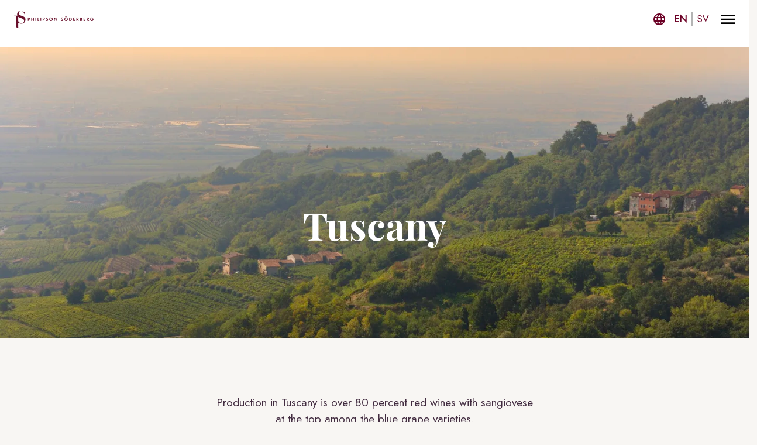

--- FILE ---
content_type: text/html
request_url: https://philipsonsoderberg.se/en/italy/tuscany
body_size: 21974
content:
<!DOCTYPE html><html lang="en"><head><meta charSet="utf-8"/><meta http-equiv="x-ua-compatible" content="ie=edge"/><meta name="viewport" content="width=device-width, initial-scale=1, shrink-to-fit=no"/><script data-react-helmet="true" id="CookieConsent" src="https://policy.app.cookieinformation.com/uc.js" data-culture="EN" type="text/javascript" data-gcm-enabled="false" async=""></script><link data-react-helmet="true" href="https://fonts.googleapis.com/css2?family=Playfair+Display:wght@500&amp;display=swap" rel="stylesheet"/><link data-react-helmet="true" href="https://fonts.googleapis.com/css2?family=Jost&amp;display=swap" rel="stylesheet"/><link data-react-helmet="true" rel="alternate" hrefLang="sv" href="https://philipsonsoderberg.senull"/><link data-react-helmet="true" rel="alternate" hrefLang="en" href="https://philipsonsoderberg.se/en/italy/tuscany"/><link data-react-helmet="true" rel="canonical" href="https://philipsonsoderberg.se/en/italy/tuscany"/><link data-react-helmet="true" href="https://fonts.googleapis.com/css2?family=Playfair+Display&amp;display=swap" rel="stylesheet"/><link data-react-helmet="true" rel="preconnect" href="https://p.typekit.net" crossorigin="anonymous"/><link data-react-helmet="true" rel="preconnect" href="https://use.typekit.net" crossorigin="anonymous"/><link data-react-helmet="true" rel="preconnect" href="https://fonts.gstatic.com" crossorigin="anonymous"/><link data-react-helmet="true" rel="preconnect" href="https://fonts.googleapis.com"/><link data-react-helmet="true" rel="icon" type="image/x-icon" href="https://res.cloudinary.com/anora/image/upload/c_limit,q_auto:good,w_32/brand-sites/philipson-soderberg/logos/favicon"/><title data-react-helmet="true">Tuscany | Philipson Söderberg</title><meta data-react-helmet="true" property="og:image:height" content="627px"/><meta data-react-helmet="true" property="og:image:width" content="1200px"/><meta data-react-helmet="true" property="og:image:secure_url" content="https://res.cloudinary.com/anora/image/upload/t_OgImage-MD-MD/f_auto/brand-sites%2Fphilipson-soderberg%2Fimages%2FZonin%2FGambellara_Hills"/><meta data-react-helmet="true" property="og:image:url" content="https://res.cloudinary.com/anora/image/upload/t_OgImage-MD-MD/f_auto/brand-sites%2Fphilipson-soderberg%2Fimages%2FZonin%2FGambellara_Hills"/><meta data-react-helmet="true" property="og:image" content="https://res.cloudinary.com/anora/image/upload/t_OgImage-MD-MD/f_auto/brand-sites%2Fphilipson-soderberg%2Fimages%2FZonin%2FGambellara_Hills"/><meta data-react-helmet="true" property="og:url" content="https://philipsonsoderberg.se/en/italy/tuscany"/><meta data-react-helmet="true" name="twitter:description" content="Production in Tuscany is over 80 percent red wines with sangiovese at the top among the blue grape varieties."/><meta data-react-helmet="true" property="og:description" content="Production in Tuscany is over 80 percent red wines with sangiovese at the top among the blue grape varieties."/><meta data-react-helmet="true" name="description" content="Production in Tuscany is over 80 percent red wines with sangiovese at the top among the blue grape varieties."/><meta data-react-helmet="true" name="twitter:title" content="Tuscany"/><meta data-react-helmet="true" property="og:title" content="Tuscany"/><meta name="generator" content="Gatsby 4.24.0"/><meta name="theme-color" content="#710EDB"/><style data-href="/styles.bb514c333f2c70f35970.css" data-identity="gatsby-global-css">@font-face{font-family:Playfair Display;font-style:normal;font-weight:400;src:url(/static/playfair-display-v30-latin-regular-8dacfa0220d588b8f733dc01f428b563.eot);src:local(""),url(/static/playfair-display-v30-latin-regular-8dacfa0220d588b8f733dc01f428b563.eot?#iefix) format("embedded-opentype"),url(/static/playfair-display-v30-latin-regular-0240e9884f59757ace9e6cb6567f50f6.woff2) format("woff2"),url(/static/playfair-display-v30-latin-regular-4959390b787fc67279577b5f87a62f08.woff) format("woff"),url(/static/playfair-display-v30-latin-regular-27ac5dbc3eac14b4458fdc46b01006c0.ttf) format("truetype"),url(/static/playfair-display-v30-latin-regular-ef0e9fa7779ffbb97987d45207197e64.svg#PlayfairDisplay) format("svg")}@font-face{font-family:Playfair Display;font-style:normal;font-weight:700;src:url(/static/playfair-display-v30-latin-700-56f63d70aef2af2e07ba32aa620c404c.eot);src:local(""),url(/static/playfair-display-v30-latin-700-56f63d70aef2af2e07ba32aa620c404c.eot?#iefix) format("embedded-opentype"),url(/static/playfair-display-v30-latin-700-b3cb29307801a2e747ce94c2c6318d6c.woff2) format("woff2"),url(/static/playfair-display-v30-latin-700-02d0d91382031c0cfe70b4fa0660675b.woff) format("woff"),url(/static/playfair-display-v30-latin-700-cb1939c225d1c7926da79c7b88d1b2b9.ttf) format("truetype"),url(/static/playfair-display-v30-latin-700-4c1e8d9dd6492b8f91121beaa6497692.svg#PlayfairDisplay) format("svg")}@font-face{font-family:Merriweather;font-style:normal;font-weight:400;src:url(/static/merriweather-v30-latin-regular-f639457bfb24026433ecf8389e0a99ba.eot);src:local(""),url(/static/merriweather-v30-latin-regular-f639457bfb24026433ecf8389e0a99ba.eot?#iefix) format("embedded-opentype"),url(/static/merriweather-v30-latin-regular-e009f21405b4d7e893674b69deb4cf4a.woff2) format("woff2"),url(/static/merriweather-v30-latin-regular-787999a6af6a17efbc7c6692286bcd24.woff) format("woff"),url(/static/merriweather-v30-latin-regular-93538deafb3e1b602205e29f71f76649.ttf) format("truetype"),url(/static/merriweather-v30-latin-regular-584dcde2561d27d0b009b190d85161c2.svg#Merriweather) format("svg")}@font-face{font-family:Merriweather;font-style:italic;font-weight:400;src:url(/static/merriweather-v30-latin-italic-476e3a8b11404188684cfb03fbcacb42.eot);src:local(""),url(/static/merriweather-v30-latin-italic-476e3a8b11404188684cfb03fbcacb42.eot?#iefix) format("embedded-opentype"),url(/static/merriweather-v30-latin-italic-a1cfdc5b5250b7c4b481abfb270a3de2.woff2) format("woff2"),url(/static/merriweather-v30-latin-italic-8f612153248094525d9d735c06204007.woff) format("woff"),url(/static/merriweather-v30-latin-italic-04c9d6a86ffa7b31cb434e45cb9a58ea.ttf) format("truetype"),url(/static/merriweather-v30-latin-italic-b282206c803d9cebed28ca94d80269f7.svg#Merriweather) format("svg")}@font-face{font-family:Merriweather;font-style:normal;font-weight:700;src:url(/static/merriweather-v30-latin-700-15c29435f048058eaeec008ea19e880a.eot);src:local(""),url(/static/merriweather-v30-latin-700-15c29435f048058eaeec008ea19e880a.eot?#iefix) format("embedded-opentype"),url(/static/merriweather-v30-latin-700-2071db10c6abae42e047ed85971c5c16.woff2) format("woff2"),url(/static/merriweather-v30-latin-700-ecd21ec54a1a3fdba3958d4c351f7fe9.woff) format("woff"),url(/static/merriweather-v30-latin-700-bb753854c0ea06743dc40133d7935b40.ttf) format("truetype"),url(/static/merriweather-v30-latin-700-105b7074816e5e87a06ef277032b1d8e.svg#Merriweather) format("svg")}@font-face{font-family:Montserrat;font-style:normal;font-weight:300;src:url(/static/montserrat-v25-latin-300-d6cef1536530bd0b7698fa444e4a18a4.eot);src:local(""),url(/static/montserrat-v25-latin-300-d6cef1536530bd0b7698fa444e4a18a4.eot?#iefix) format("embedded-opentype"),url(/static/montserrat-v25-latin-300-0cc3e06704117dcfc36752c00a55b57b.woff2) format("woff2"),url(/static/montserrat-v25-latin-300-546a8d3d3ae7781174818041e36b176a.woff) format("woff"),url(/static/montserrat-v25-latin-300-acb3da75d92f29aced59c4f1a1b2a5aa.ttf) format("truetype"),url(/static/montserrat-v25-latin-300-557e5cab4a5396cde8da195307846612.svg#Montserrat) format("svg")}@font-face{font-family:Montserrat;font-style:normal;font-weight:400;src:url(/static/montserrat-v25-latin-regular-a8f361e846968ae00fd69fbd3159d2c9.eot);src:local(""),url(/static/montserrat-v25-latin-regular-a8f361e846968ae00fd69fbd3159d2c9.eot?#iefix) format("embedded-opentype"),url(/static/montserrat-v25-latin-regular-acb6629fe45c43ad5d8ba47a1c95c9fd.woff2) format("woff2"),url(/static/montserrat-v25-latin-regular-281179d375517d9c131b60e3397b79ff.woff) format("woff"),url(/static/montserrat-v25-latin-regular-506557cdb9bc110dc66bd817b5f10218.ttf) format("truetype"),url(/static/montserrat-v25-latin-regular-fb712f9dbd935ed0cd7ccbb354390d1a.svg#Montserrat) format("svg")}@font-face{font-family:Montserrat;font-style:normal;font-weight:500;src:url(/static/montserrat-v25-latin-500-54f4ea4a879382b63c48d6157eb88a3e.eot);src:local(""),url(/static/montserrat-v25-latin-500-54f4ea4a879382b63c48d6157eb88a3e.eot?#iefix) format("embedded-opentype"),url(/static/montserrat-v25-latin-500-38a674fae449557fef97f120c301ff8d.woff2) format("woff2"),url(/static/montserrat-v25-latin-500-62a04d3d3d6d38ba2a92496367934ecc.woff) format("woff"),url(/static/montserrat-v25-latin-500-6369fc154f7efb683c254abf1f2b1ee7.ttf) format("truetype"),url(/static/montserrat-v25-latin-500-5d6f0e09e83ecf8f5f8580125b2ecd44.svg#Montserrat) format("svg")}@font-face{font-family:Montserrat;font-style:normal;font-weight:700;src:url(/static/montserrat-v25-latin-700-88eb50b64ae40785c274d45055d5f6a0.eot);src:local(""),url(/static/montserrat-v25-latin-700-88eb50b64ae40785c274d45055d5f6a0.eot?#iefix) format("embedded-opentype"),url(/static/montserrat-v25-latin-700-56c09b9a46af6a54eeb30e554f833d13.woff2) format("woff2"),url(/static/montserrat-v25-latin-700-fb5068a547276441355d904f51c6d431.woff) format("woff"),url(/static/montserrat-v25-latin-700-77da98f4343a6a49cc039abff80f8dbf.ttf) format("truetype"),url(/static/montserrat-v25-latin-700-2305b86407b28348a63df8cfd5d3a68f.svg#Montserrat) format("svg")}@font-face{font-family:Montserrat;font-style:italic;font-weight:400;src:url(/static/montserrat-v25-latin-italic-661f53d640b20506ec12d880346efd5b.eot);src:local(""),url(/static/montserrat-v25-latin-italic-661f53d640b20506ec12d880346efd5b.eot?#iefix) format("embedded-opentype"),url(/static/montserrat-v25-latin-italic-254f9287f488a9ca67f471c2651c7e51.woff2) format("woff2"),url(/static/montserrat-v25-latin-italic-cf8a0bcaff094377bccb4e79c95579b3.woff) format("woff"),url(/static/montserrat-v25-latin-italic-7d742b307fcee6a50b74332cf649ab48.ttf) format("truetype"),url(/static/montserrat-v25-latin-italic-eccc11023b62bcfe2e9fa17643c68315.svg#Montserrat) format("svg")}@font-face{font-family:AlmarenaLight;src:url(/static/font-11da04475d0d44573faf7caef23be4d8.woff2) format("woff2"),url(/static/font-525a715424bc107edfd03ae31cd7bc0f.woff) format("woff")}@font-face{font-family:AlmarenaDisplayRegular;src:url(/static/font-1a083bab4e7e0db5c1456a4d8fce2646.woff2) format("woff2"),url(/static/font-955632f2f9ac4b9ee2606ccc4aabedb3.woff) format("woff")}@font-face{font-family:AlmarenaRegular;src:url(/static/font-08ab2e2ce1b03880bc4dfb2de9fdb417.woff2) format("woff2"),url(/static/font-f87d99fde8505c71f0c37fc1204aecb7.woff) format("woff")}@font-face{font-family:AlmarenaDisplayBold;src:url(/static/font-e4f0d969bf1e3c9008c6d3720302be2c.woff2) format("woff2"),url(/static/font-6fa9b3f4867b67617582a43d64f01868.woff) format("woff")}@font-face{font-family:AlmarenaDisplayLight;src:url(/static/font-c19120ac9fe358bb8c6f0bd5c55af7d8.woff2) format("woff2"),url(/static/font-44b57163a79109d3261f334fd4171179.woff) format("woff")}@font-face{font-family:AlmarenaBold;src:url(/static/font-567990356be54fc358dbd54761ec2ce0.woff2) format("woff2"),url(/static/font-bf76a83e58e1a5545af066fe73b230ba.woff) format("woff")}@font-face{font-family:Gotham;font-weight:400;src:url(/static/Gotham-Book-f15af498f473a5c1d170ec0544e5d60b.otf) format("opentype")}@font-face{font-family:Gotham;font-weight:500;src:url(/static/Gotham-Medium-37c01647ef8a6b22b0b32b4b3135b439.otf) format("opentype")}@font-face{font-family:Gotham;font-weight:700;src:url(/static/Gotham-Bold-70a810f4913ed3f880b21d4d1224b593.otf) format("opentype")}@font-face{font-family:LL Brown;font-style:normal;font-weight:300;src:url(/static/lineto-brown-light-01c312ddba574d20f998b81b03c07bb1.eot);src:url(/static/lineto-brown-light-01c312ddba574d20f998b81b03c07bb1.eot?#iefix) format("embedded-opentype"),url(/static/lineto-brown-light-7d3f72278382bf577f9b3491f60010cf.woff2) format("woff2"),url(/static/lineto-brown-light-3caaeac8b4aef40c5d53ba3f270d0d37.woff) format("woff")}@font-face{font-family:LL Brown;font-style:italic;font-weight:300;src:url(/static/lineto-brown-lightitalic-aecc99f4a9fd1ef6c158fd84556c8948.eot);src:url(/static/lineto-brown-lightitalic-aecc99f4a9fd1ef6c158fd84556c8948.eot?#iefix) format("embedded-opentype"),url(/static/lineto-brown-lightitalic-ddc97d0bba65795e589ff0f7ecceb9f2.woff2) format("woff2"),url(/static/lineto-brown-lightitalic-e0fa53ce9b48152a57e60ae0e77e3b78.woff) format("woff")}@font-face{font-family:LL Brown;font-style:normal;font-weight:400;src:url(/static/lineto-brown-regular-7a5f93d53de0498690f20ea78ce38249.eot);src:url(/static/lineto-brown-regular-7a5f93d53de0498690f20ea78ce38249.eot?#iefix) format("embedded-opentype"),url(/static/lineto-brown-regular-510925b52a0b15c6881991419576e277.woff2) format("woff2"),url(/static/lineto-brown-regular-30845dc153248e23e9cc7ce1ee853eb7.woff) format("woff")}@font-face{font-family:LL Brown;font-style:italic;font-weight:400;src:url(/static/lineto-brown-italic-8ac5d019ad1ec8d544d9bb71e3968db7.eot);src:url(/static/lineto-brown-italic-8ac5d019ad1ec8d544d9bb71e3968db7.eot?#iefix) format("embedded-opentype"),url(/static/lineto-brown-italic-beeeca31f08e9589ad5f84d0960091fd.woff2) format("woff2"),url(/static/lineto-brown-italic-3a208c4e45ef417030f8b52be6c07392.woff) format("woff")}@font-face{font-family:LL Brown;font-style:normal;font-weight:700;src:url(/static/lineto-brown-bold-7eb867a5b7486a6573338c3ca035bf9f.eot);src:url(/static/lineto-brown-bold-7eb867a5b7486a6573338c3ca035bf9f.eot?#iefix) format("embedded-opentype"),url(/static/lineto-brown-bold-2f078eed780fa140cf196d640b2a7cb4.woff2) format("woff2"),url(/static/lineto-brown-bold-265b96948564d3e7e81e90488a622cb0.woff) format("woff")}@font-face{font-family:LL Brown;font-style:italic;font-weight:700;src:url(/static/lineto-brown-bolditalic-369c83fb19de6d9f7aa870dd67c9679c.eot);src:url(/static/lineto-brown-bolditalic-369c83fb19de6d9f7aa870dd67c9679c.eot?#iefix) format("embedded-opentype"),url(/static/lineto-brown-bolditalic-12fe3e3c96d4fd5b9c65c727fb6302de.woff2) format("woff2"),url(/static/lineto-brown-bolditalic-d04517f3a60588d4c9c6db508923f3a1.woff) format("woff")}@font-face{font-family:Archer-Medium;font-style:normal;font-weight:500;src:url(/static/Archer-Medium-Pro-894b01d5426674feaf1391d7968e79cc.otf);src:url(/static/Archer-Medium-Pro-894b01d5426674feaf1391d7968e79cc.otf) format("opentype"),url(https://nordicspirits.com/koskenkorva/static/Archer-Medium-Pro-214a7fa3071cfa1643096462a5b0ca0a.woff) format("woff")}@font-face{font-family:Archer-Medium;font-style:bold;font-weight:700;src:url(https://nordicspirits.com/koskenkorva/static/ArcherPro-Bold-2ad696c4385061d57977252c1389a678.woff) format("woff")}@font-face{font-family:HeroicCondensed-Bold;font-style:bold;font-weight:700;src:url(/static/HeroicCondensed-Bold-3088c1a18c45042a4a3d1a61add8b40b.otf);src:url(/static/HeroicCondensed-Bold-3088c1a18c45042a4a3d1a61add8b40b.otf) format("opentype"),url(https://nordicspirits.com/koskenkorva/static/heroic-cond-web-ltnx-bold-8f47c575ebf862155f3a498307b8128d.ttf) format("truetype")}@font-face{font-family:Knockout;font-weight:400;src:url(/static/Knockout-HTF49-Liteweight-Regular-39c4a186ee85a2c00e73ba494cdaa351.otf) format("opentype")}@font-face{font-family:CallunaSans;font-style:normal;font-weight:400;src:url(/static/CallunaSans-Regular-763c63fac3bce1f1ddb48a34bf4e60b5.otf) format("opentype")}@font-face{font-family:CallunaSans;font-style:italic;font-weight:400;src:url(/static/CallunaSans-Italic-242d89e92a7eb5fab781930d53a3fd64.otf) format("opentype")}@font-face{font-family:CallunaSans;font-style:normal;font-weight:700;src:url(/static/CallunaSans-Bold-bfd1660b75618e5d026390ef353498c1.otf) format("opentype")}@font-face{font-family:CallunaSans;font-style:italic;font-weight:700;src:url(/static/CallunaSansBoldItalic-96e30e0495cd4b7d3b1b66ce7d7a4ad6.otf) format("opentype")}@media print{#cookie-information-template-wrapper{display:none!important}}</style><style id="jss-server-side">html{box-sizing:border-box;-webkit-font-smoothing:antialiased;-moz-osx-font-smoothing:grayscale}*,::after,::before{box-sizing:inherit}b,strong{font-weight:700}body{color:#000;margin:0;font-size:.813rem;font-family:Jost,sans-serif;font-weight:400;line-height:1.54;background-color:#f8f6f3}@media (min-width:840px){body{font-size:.813rem;line-height:1.54}}@media print{body{background-color:#fff}}body::backdrop{background-color:#f8f6f3}.MuiSvgIcon-root-118{fill:currentColor;width:1em;height:1em;display:inline-block;font-size:1.5rem;transition:fill .2s cubic-bezier(.4, 0, .2, 1) 0s;flex-shrink:0;user-select:none}.MuiSvgIcon-colorPrimary-119{color:#000}.MuiSvgIcon-colorSecondary-120{color:#000}.MuiSvgIcon-colorAction-121{color:rgba(0,0,0,.54)}.MuiSvgIcon-colorError-122{color:#c81233}.MuiSvgIcon-colorDisabled-123{color:rgba(0,0,0,.26)}.MuiSvgIcon-fontSizeInherit-124{font-size:inherit}.MuiSvgIcon-fontSizeSmall-125{font-size:1.25rem}.MuiSvgIcon-fontSizeLarge-126{font-size:2.1875rem}.MuiSvgIcon-root-547{fill:currentColor;width:1em;height:1em;display:inline-block;font-size:1.5rem;transition:fill .2s cubic-bezier(.4, 0, .2, 1) 0s;flex-shrink:0;user-select:none}.MuiSvgIcon-colorPrimary-548{color:#000}.MuiSvgIcon-colorSecondary-549{color:#000}.MuiSvgIcon-colorAction-550{color:rgba(0,0,0,.54)}.MuiSvgIcon-colorError-551{color:#c81233}.MuiSvgIcon-colorDisabled-552{color:rgba(0,0,0,.26)}.MuiSvgIcon-fontSizeInherit-553{font-size:inherit}.MuiSvgIcon-fontSizeSmall-554{font-size:1.25rem}.MuiSvgIcon-fontSizeLarge-555{font-size:2.1875rem}.MuiPaper-root-33{color:#000;transition:box-shadow .3s cubic-bezier(.4, 0, .2, 1) 0s;background-color:#fff}.MuiPaper-rounded-34{border-radius:4px}.MuiPaper-outlined-35{border:1px solid #f0f0F0F0}.MuiPaper-elevation0-36{box-shadow:none}.MuiPaper-elevation1-37{box-shadow:0 2px 1px -1px rgba(0,0,0,.2),0 1px 1px 0 rgba(0,0,0,.14),0 1px 3px 0 rgba(0,0,0,.12)}.MuiPaper-elevation2-38{box-shadow:0 3px 1px -2px rgba(0,0,0,.2),0 2px 2px 0 rgba(0,0,0,.14),0 1px 5px 0 rgba(0,0,0,.12)}.MuiPaper-elevation3-39{box-shadow:0 3px 3px -2px rgba(0,0,0,.2),0 3px 4px 0 rgba(0,0,0,.14),0 1px 8px 0 rgba(0,0,0,.12)}.MuiPaper-elevation4-40{box-shadow:0 2px 4px -1px rgba(0,0,0,.2),0 4px 5px 0 rgba(0,0,0,.14),0 1px 10px 0 rgba(0,0,0,.12)}.MuiPaper-elevation5-41{box-shadow:0 3px 5px -1px rgba(0,0,0,.2),0 5px 8px 0 rgba(0,0,0,.14),0 1px 14px 0 rgba(0,0,0,.12)}.MuiPaper-elevation6-42{box-shadow:0 3px 5px -1px rgba(0,0,0,.2),0 6px 10px 0 rgba(0,0,0,.14),0 1px 18px 0 rgba(0,0,0,.12)}.MuiPaper-elevation7-43{box-shadow:0 4px 5px -2px rgba(0,0,0,.2),0 7px 10px 1px rgba(0,0,0,.14),0 2px 16px 1px rgba(0,0,0,.12)}.MuiPaper-elevation8-44{box-shadow:0 5px 5px -3px rgba(0,0,0,.2),0 8px 10px 1px rgba(0,0,0,.14),0 3px 14px 2px rgba(0,0,0,.12)}.MuiPaper-elevation9-45{box-shadow:0 5px 6px -3px rgba(0,0,0,.2),0 9px 12px 1px rgba(0,0,0,.14),0 3px 16px 2px rgba(0,0,0,.12)}.MuiPaper-elevation10-46{box-shadow:0 6px 6px -3px rgba(0,0,0,.2),0 10px 14px 1px rgba(0,0,0,.14),0 4px 18px 3px rgba(0,0,0,.12)}.MuiPaper-elevation11-47{box-shadow:0 6px 7px -4px rgba(0,0,0,.2),0 11px 15px 1px rgba(0,0,0,.14),0 4px 20px 3px rgba(0,0,0,.12)}.MuiPaper-elevation12-48{box-shadow:0 7px 8px -4px rgba(0,0,0,.2),0 12px 17px 2px rgba(0,0,0,.14),0 5px 22px 4px rgba(0,0,0,.12)}.MuiPaper-elevation13-49{box-shadow:0 7px 8px -4px rgba(0,0,0,.2),0 13px 19px 2px rgba(0,0,0,.14),0 5px 24px 4px rgba(0,0,0,.12)}.MuiPaper-elevation14-50{box-shadow:0 7px 9px -4px rgba(0,0,0,.2),0 14px 21px 2px rgba(0,0,0,.14),0 5px 26px 4px rgba(0,0,0,.12)}.MuiPaper-elevation15-51{box-shadow:0 8px 9px -5px rgba(0,0,0,.2),0 15px 22px 2px rgba(0,0,0,.14),0 6px 28px 5px rgba(0,0,0,.12)}.MuiPaper-elevation16-52{box-shadow:0 8px 10px -5px rgba(0,0,0,.2),0 16px 24px 2px rgba(0,0,0,.14),0 6px 30px 5px rgba(0,0,0,.12)}.MuiPaper-elevation17-53{box-shadow:0 8px 11px -5px rgba(0,0,0,.2),0 17px 26px 2px rgba(0,0,0,.14),0 6px 32px 5px rgba(0,0,0,.12)}.MuiPaper-elevation18-54{box-shadow:0 9px 11px -5px rgba(0,0,0,.2),0 18px 28px 2px rgba(0,0,0,.14),0 7px 34px 6px rgba(0,0,0,.12)}.MuiPaper-elevation19-55{box-shadow:0 9px 12px -6px rgba(0,0,0,.2),0 19px 29px 2px rgba(0,0,0,.14),0 7px 36px 6px rgba(0,0,0,.12)}.MuiPaper-elevation20-56{box-shadow:0 10px 13px -6px rgba(0,0,0,.2),0 20px 31px 3px rgba(0,0,0,.14),0 8px 38px 7px rgba(0,0,0,.12)}.MuiPaper-elevation21-57{box-shadow:0 10px 13px -6px rgba(0,0,0,.2),0 21px 33px 3px rgba(0,0,0,.14),0 8px 40px 7px rgba(0,0,0,.12)}.MuiPaper-elevation22-58{box-shadow:0 10px 14px -6px rgba(0,0,0,.2),0 22px 35px 3px rgba(0,0,0,.14),0 8px 42px 7px rgba(0,0,0,.12)}.MuiPaper-elevation23-59{box-shadow:0 11px 14px -7px rgba(0,0,0,.2),0 23px 36px 3px rgba(0,0,0,.14),0 9px 44px 8px rgba(0,0,0,.12)}.MuiPaper-elevation24-60{box-shadow:0 11px 15px -7px rgba(0,0,0,.2),0 24px 38px 3px rgba(0,0,0,.14),0 9px 46px 8px rgba(0,0,0,.12)}.MuiButtonBase-root-137{color:inherit;border:0;cursor:pointer;margin:0;display:inline-flex;outline:0;padding:0;position:relative;align-items:center;user-select:none;border-radius:0;vertical-align:middle;-moz-appearance:none;justify-content:center;text-decoration:none;background-color:transparent;-webkit-appearance:none;-webkit-tap-highlight-color:transparent}.MuiButtonBase-root-137::-moz-focus-inner{border-style:none}.MuiButtonBase-root-137.Mui-disabled{cursor:default;pointer-events:none}@media print{.MuiButtonBase-root-137{color-adjust:exact}}.MuiButtonBase-root-546{color:inherit;border:0;cursor:pointer;margin:0;display:inline-flex;outline:0;padding:0;position:relative;align-items:center;user-select:none;border-radius:0;vertical-align:middle;-moz-appearance:none;justify-content:center;text-decoration:none;background-color:transparent;-webkit-appearance:none;-webkit-tap-highlight-color:transparent}.MuiButtonBase-root-546::-moz-focus-inner{border-style:none}.MuiButtonBase-root-546.Mui-disabled{cursor:default;pointer-events:none}@media print{.MuiButtonBase-root-546{color-adjust:exact}}.MuiIconButton-root-129{flex:0 0 auto;color:rgba(0,0,0,.54);padding:12px;overflow:visible;font-size:1.5rem;text-align:center;transition:background-color 150ms cubic-bezier(.4, 0, .2, 1) 0s;border-radius:50%}.MuiIconButton-root-129:hover{background-color:rgba(0,0,0,.04)}.MuiIconButton-root-129.Mui-disabled{color:rgba(0,0,0,.26);background-color:transparent}@media (hover:none){.MuiIconButton-root-129:hover{background-color:transparent}}.MuiIconButton-edgeStart-130{margin-left:-12px}.MuiIconButton-sizeSmall-135.MuiIconButton-edgeStart-130{margin-left:-3px}.MuiIconButton-edgeEnd-131{margin-right:-12px}.MuiIconButton-sizeSmall-135.MuiIconButton-edgeEnd-131{margin-right:-3px}.MuiIconButton-colorInherit-132{color:inherit}.MuiIconButton-colorPrimary-133{color:#000}.MuiIconButton-colorPrimary-133:hover{background-color:rgba(0,0,0,.04)}@media (hover:none){.MuiIconButton-colorPrimary-133:hover{background-color:transparent}}.MuiIconButton-colorSecondary-134{color:#000}.MuiIconButton-colorSecondary-134:hover{background-color:rgba(0,0,0,.04)}@media (hover:none){.MuiIconButton-colorSecondary-134:hover{background-color:transparent}}.MuiIconButton-sizeSmall-135{padding:3px;font-size:1.125rem}.MuiIconButton-label-136{width:100%;display:flex;align-items:inherit;justify-content:inherit}.MuiIconButton-root-538{flex:0 0 auto;color:rgba(0,0,0,.54);padding:12px;overflow:visible;font-size:1.5rem;text-align:center;transition:background-color 150ms cubic-bezier(.4, 0, .2, 1) 0s;border-radius:50%}.MuiIconButton-root-538:hover{background-color:rgba(0,0,0,.04)}.MuiIconButton-root-538.Mui-disabled{color:rgba(0,0,0,.26);background-color:transparent}@media (hover:none){.MuiIconButton-root-538:hover{background-color:transparent}}.MuiIconButton-edgeStart-539{margin-left:-12px}.MuiIconButton-sizeSmall-544.MuiIconButton-edgeStart-539{margin-left:-3px}.MuiIconButton-edgeEnd-540{margin-right:-12px}.MuiIconButton-sizeSmall-544.MuiIconButton-edgeEnd-540{margin-right:-3px}.MuiIconButton-colorInherit-541{color:inherit}.MuiIconButton-colorPrimary-542{color:#000}.MuiIconButton-colorPrimary-542:hover{background-color:rgba(0,0,0,.04)}@media (hover:none){.MuiIconButton-colorPrimary-542:hover{background-color:transparent}}.MuiIconButton-colorSecondary-543{color:#000}.MuiIconButton-colorSecondary-543:hover{background-color:rgba(0,0,0,.04)}@media (hover:none){.MuiIconButton-colorSecondary-543:hover{background-color:transparent}}.MuiIconButton-sizeSmall-544{padding:3px;font-size:1.125rem}.MuiIconButton-label-545{width:100%;display:flex;align-items:inherit;justify-content:inherit}.MuiDrawer-root-147{width:350px;flex-shrink:0}.MuiDrawer-docked-148{flex:0 0 auto}.MuiDrawer-paper-149{top:0;flex:1 0 auto;color:#000;width:350px;height:100%;display:flex;outline:0;z-index:1200;position:fixed;overflow-y:auto;flex-direction:column;background-color:#f8f6f3;-webkit-overflow-scrolling:touch}@media (min-width:500px){.MuiDrawer-paper-149{width:350px}}.MuiDrawer-paperAnchorLeft-150{left:0;right:auto}.MuiDrawer-paperAnchorRight-151{left:auto;right:0}.MuiDrawer-paperAnchorTop-152{top:0;left:0;right:0;bottom:auto;height:auto;max-height:100%}.MuiDrawer-paperAnchorBottom-153{top:auto;left:0;right:0;bottom:0;height:auto;max-height:100%}.MuiDrawer-paperAnchorDockedLeft-154{border-right:1px solid #f0f0F0F0}.MuiDrawer-paperAnchorDockedTop-155{border-bottom:1px solid #f0f0F0F0}.MuiDrawer-paperAnchorDockedRight-156{border-left:1px solid #f0f0F0F0}.MuiDrawer-paperAnchorDockedBottom-157{border-top:1px solid #f0f0F0F0}.MuiToolbar-root-61{display:flex;position:relative;align-items:center}.MuiToolbar-gutters-62{padding-left:16px;padding-right:16px}@media (min-width:600px){.MuiToolbar-gutters-62{padding-left:24px;padding-right:24px}}.MuiToolbar-regular-63{min-height:70px}.MuiToolbar-dense-64{color:#fff;min-height:48px}.MuiTypography-root-74{margin:0}.MuiTypography-body2-75{font-size:.813rem;font-family:Jost,sans-serif;font-weight:400;line-height:1.54}@media (min-width:840px){.MuiTypography-body2-75{font-size:.813rem;line-height:1.54}}.MuiTypography-body1-76{font-size:.938rem;font-family:Jost,sans-serif;font-weight:400;line-height:1.47}@media (min-width:840px){.MuiTypography-body1-76{font-size:1rem;line-height:1.5}}.MuiTypography-caption-77{font-size:inherit;font-style:italic;font-family:Jost,sans-serif;font-weight:400;line-height:1.5}.MuiTypography-button-78{font-size:.875rem;font-family:Jost,sans-serif;font-weight:500;line-height:1.75;text-transform:uppercase}.MuiTypography-h1-79{color:#52222c;font-size:2.5rem;font-family:'Playfair Display',serif;font-weight:700;line-height:normal;margin-bottom:2.5rem;text-transform:none}@media (min-width:840px){.MuiTypography-h1-79{font-size:4rem;line-height:normal}}.MuiTypography-h2-80{color:#52222c;font-size:1.625rem;font-family:'Playfair Display',serif;font-weight:700;line-height:normal;margin-bottom:1.75rem;text-transform:none}@media (min-width:840px){.MuiTypography-h2-80{font-size:2.625rem;line-height:normal}}.MuiTypography-h3-81{color:#52222c;font-size:1.188rem;font-family:'Playfair Display',serif;font-weight:700;line-height:normal;margin-bottom:1rem;text-transform:none}@media (min-width:840px){.MuiTypography-h3-81{font-size:1.5rem;line-height:normal}}.MuiTypography-h4-82{color:#52222c;font-size:1.125rem;font-family:'Playfair Display',serif;font-weight:700;line-height:normal;margin-bottom:1rem;text-transform:none}@media (min-width:840px){.MuiTypography-h4-82{font-size:1.125rem;line-height:normal}}.MuiTypography-h5-83{color:#52222c;font-size:1.125rem;font-family:'Playfair Display',serif;font-weight:700;line-height:normal;margin-bottom:1rem;text-transform:none}@media (min-width:840px){.MuiTypography-h5-83{font-size:1.125rem;line-height:normal}}.MuiTypography-h6-84{font-size:1.125rem;font-family:'Playfair Display',serif;font-weight:400;line-height:normal;margin-bottom:1rem;text-transform:none}@media (min-width:840px){.MuiTypography-h6-84{font-size:1.125rem;line-height:normal}}.MuiTypography-subtitle1-85{font-size:1rem;font-family:Jost,sans-serif;font-weight:400;line-height:1.75}.MuiTypography-subtitle2-86{font-size:.875rem;font-family:Jost,sans-serif;font-weight:500;line-height:1.57}.MuiTypography-overline-87{font-size:.75rem;font-family:Jost,sans-serif;font-weight:700;line-height:2.66;text-transform:uppercase}.MuiTypography-srOnly-88{width:1px;height:1px;overflow:hidden;position:absolute}.MuiTypography-alignLeft-89{text-align:left}.MuiTypography-alignCenter-90{text-align:center}.MuiTypography-alignRight-91{text-align:right}.MuiTypography-alignJustify-92{text-align:justify}.MuiTypography-noWrap-93{overflow:hidden;white-space:nowrap;text-overflow:ellipsis}.MuiTypography-gutterBottom-94{margin-bottom:.35em}.MuiTypography-paragraph-95{margin-bottom:16px}.MuiTypography-colorInherit-96{color:inherit}.MuiTypography-colorPrimary-97{color:#000}.MuiTypography-colorSecondary-98{color:#000}.MuiTypography-colorTextPrimary-99{color:#000}.MuiTypography-colorTextSecondary-100{color:#fff}.MuiTypography-colorError-101{color:#c81233}.MuiTypography-displayInline-102{display:inline}.MuiTypography-displayBlock-103{display:block}.MuiTypography-root-448{margin:0}.MuiTypography-body2-449{color:#000;font-size:.813rem;text-align:center;font-family:Jost,sans-serif;font-weight:400;line-height:1.54}@media (min-width:840px){.MuiTypography-body2-449{color:#000;font-size:.813rem;font-family:Jost,sans-serif;line-height:1.54}}.MuiTypography-body1-450{color:#000;font-size:.938rem;text-align:center;font-family:Jost,sans-serif;font-weight:400;line-height:1.47}@media (min-width:840px){.MuiTypography-body1-450{color:#000;font-size:1rem;font-family:Jost,sans-serif;line-height:1.5}}.MuiTypography-caption-451{color:#000;font-size:inherit;font-style:italic;font-family:Jost,sans-serif;font-weight:400;line-height:1.5}.MuiTypography-button-452{font-size:.875rem;font-family:Jost,sans-serif;font-weight:500;line-height:1.75;text-transform:uppercase}.MuiTypography-h1-453{color:#000;font-size:2.5rem;text-align:center;font-family:'Playfair Display',serif;font-weight:700;line-height:normal;margin-bottom:2.5rem;text-transform:none}@media (min-width:840px){.MuiTypography-h1-453{color:#000;font-size:4rem;font-family:'Playfair Display',serif;line-height:normal}}.MuiTypography-h2-454{color:#000;font-size:1.625rem;text-align:center;font-family:'Playfair Display',serif;font-weight:700;line-height:normal;margin-bottom:1.75rem;text-transform:none}@media (min-width:840px){.MuiTypography-h2-454{color:#000;font-size:2.625rem;font-family:'Playfair Display',serif;line-height:normal}}.MuiTypography-h3-455{color:#000;font-size:1.188rem;text-align:center;font-family:'Playfair Display',serif;font-weight:700;line-height:normal;margin-bottom:1rem;text-transform:none}@media (min-width:840px){.MuiTypography-h3-455{color:#000;font-size:1.5rem;font-family:'Playfair Display',serif;line-height:normal}}.MuiTypography-h4-456{color:#000;font-size:1.125rem;text-align:center;font-family:'Playfair Display',serif;font-weight:700;line-height:normal;margin-bottom:1rem;text-transform:none}@media (min-width:840px){.MuiTypography-h4-456{color:#000;font-size:1.125rem;font-family:'Playfair Display',serif;line-height:normal}}.MuiTypography-h5-457{color:#000;font-size:1.125rem;text-align:center;font-family:'Playfair Display',serif;font-weight:700;line-height:normal;margin-bottom:1rem;text-transform:none}@media (min-width:840px){.MuiTypography-h5-457{color:#000;font-size:1.125rem;font-family:'Playfair Display',serif;line-height:normal}}.MuiTypography-h6-458{color:#000;font-size:1.125rem;text-align:center;font-family:'Playfair Display',serif;font-weight:400;line-height:normal;margin-bottom:1rem;text-transform:none}@media (min-width:840px){.MuiTypography-h6-458{color:#000;font-size:1.125rem;font-family:'Playfair Display',serif;line-height:normal}}.MuiTypography-subtitle1-459{color:#000;font-size:1rem;font-family:Jost,sans-serif;font-weight:400;line-height:1.75}.MuiTypography-subtitle2-460{color:#000;font-size:.875rem;font-family:Jost,sans-serif;font-weight:500;line-height:1.57}.MuiTypography-overline-461{color:#000;font-size:.75rem;font-family:Jost,sans-serif;font-weight:700;line-height:2.66;text-transform:uppercase}.MuiTypography-srOnly-462{width:1px;height:1px;overflow:hidden;position:absolute}.MuiTypography-alignLeft-463{text-align:left}.MuiTypography-alignCenter-464{text-align:center}.MuiTypography-alignRight-465{text-align:right}.MuiTypography-alignJustify-466{text-align:justify}.MuiTypography-noWrap-467{overflow:hidden;white-space:nowrap;text-overflow:ellipsis}.MuiTypography-gutterBottom-468{margin-bottom:.35em}.MuiTypography-paragraph-469{margin-bottom:16px}.MuiTypography-colorInherit-470{color:inherit}.MuiTypography-colorPrimary-471{color:#000}.MuiTypography-colorSecondary-472{color:#000}.MuiTypography-colorTextPrimary-473{color:#000}.MuiTypography-colorTextSecondary-474{color:#fff}.MuiTypography-colorError-475{color:#c81233}.MuiTypography-displayInline-476{display:inline}.MuiTypography-displayBlock-477{display:block}.MuiTypography-root-505{margin:0}.MuiTypography-body2-506{color:#000;font-size:.813rem;text-align:left;font-family:Jost,sans-serif;font-weight:400;line-height:1.54}@media (min-width:840px){.MuiTypography-body2-506{color:#000;font-size:.813rem;font-family:Jost,sans-serif;line-height:1.54}}.MuiTypography-body1-507{color:#000;font-size:.938rem;text-align:left;font-family:Jost,sans-serif;font-weight:400;line-height:1.47}@media (min-width:840px){.MuiTypography-body1-507{color:#000;font-size:1rem;font-family:Jost,sans-serif;line-height:1.5}}.MuiTypography-caption-508{color:#000;font-size:inherit;font-style:italic;font-family:Jost,sans-serif;font-weight:400;line-height:1.5}.MuiTypography-button-509{font-size:.875rem;font-family:Jost,sans-serif;font-weight:500;line-height:1.75;text-transform:uppercase}.MuiTypography-h1-510{color:#000;font-size:2.5rem;text-align:left;font-family:'Playfair Display',serif;font-weight:700;line-height:normal;margin-bottom:2.5rem;text-transform:none}@media (min-width:840px){.MuiTypography-h1-510{color:#000;font-size:4rem;font-family:'Playfair Display',serif;line-height:normal}}.MuiTypography-h2-511{color:#000;font-size:1.625rem;text-align:left;font-family:'Playfair Display',serif;font-weight:700;line-height:normal;margin-bottom:1.75rem;text-transform:none}@media (min-width:840px){.MuiTypography-h2-511{color:#000;font-size:2.625rem;font-family:'Playfair Display',serif;line-height:normal}}.MuiTypography-h3-512{color:#000;font-size:1.188rem;text-align:left;font-family:'Playfair Display',serif;font-weight:700;line-height:normal;margin-bottom:1rem;text-transform:none}@media (min-width:840px){.MuiTypography-h3-512{color:#000;font-size:1.5rem;font-family:'Playfair Display',serif;line-height:normal}}.MuiTypography-h4-513{color:#000;font-size:1.125rem;text-align:left;font-family:'Playfair Display',serif;font-weight:700;line-height:normal;margin-bottom:1rem;text-transform:none}@media (min-width:840px){.MuiTypography-h4-513{color:#000;font-size:1.125rem;font-family:'Playfair Display',serif;line-height:normal}}.MuiTypography-h5-514{color:#000;font-size:1.125rem;text-align:left;font-family:'Playfair Display',serif;font-weight:700;line-height:normal;margin-bottom:1rem;text-transform:none}@media (min-width:840px){.MuiTypography-h5-514{color:#000;font-size:1.125rem;font-family:'Playfair Display',serif;line-height:normal}}.MuiTypography-h6-515{color:#000;font-size:1.125rem;text-align:left;font-family:'Playfair Display',serif;font-weight:400;line-height:normal;margin-bottom:1rem;text-transform:none}@media (min-width:840px){.MuiTypography-h6-515{color:#000;font-size:1.125rem;font-family:'Playfair Display',serif;line-height:normal}}.MuiTypography-subtitle1-516{color:#000;font-size:1rem;font-family:Jost,sans-serif;font-weight:400;line-height:1.75}.MuiTypography-subtitle2-517{color:#000;font-size:.875rem;font-family:Jost,sans-serif;font-weight:500;line-height:1.57}.MuiTypography-overline-518{color:#000;font-size:.75rem;font-family:Jost,sans-serif;font-weight:700;line-height:2.66;text-transform:uppercase}.MuiTypography-srOnly-519{width:1px;height:1px;overflow:hidden;position:absolute}.MuiTypography-alignLeft-520{text-align:left}.MuiTypography-alignCenter-521{text-align:center}.MuiTypography-alignRight-522{text-align:right}.MuiTypography-alignJustify-523{text-align:justify}.MuiTypography-noWrap-524{overflow:hidden;white-space:nowrap;text-overflow:ellipsis}.MuiTypography-gutterBottom-525{margin-bottom:.35em}.MuiTypography-paragraph-526{margin-bottom:16px}.MuiTypography-colorInherit-527{color:inherit}.MuiTypography-colorPrimary-528{color:#000}.MuiTypography-colorSecondary-529{color:#000}.MuiTypography-colorTextPrimary-530{color:#000}.MuiTypography-colorTextSecondary-531{color:#fff}.MuiTypography-colorError-532{color:#c81233}.MuiTypography-displayInline-533{display:inline}.MuiTypography-displayBlock-534{display:block}.MuiLink-root-69{color:#da974e}.MuiLink-underlineNone-70{text-decoration:none}.MuiLink-underlineHover-71{text-decoration:none}.MuiLink-underlineHover-71:hover{text-decoration:underline}.MuiLink-underlineAlways-72{text-decoration:underline}.MuiLink-button-73{border:0;cursor:pointer;margin:0;outline:0;padding:0;position:relative;user-select:none;border-radius:0;vertical-align:middle;-moz-appearance:none;background-color:transparent;-webkit-appearance:none;-webkit-tap-highlight-color:transparent}.MuiLink-button-73::-moz-focus-inner{border-style:none}.MuiLink-button-73.Mui-focusVisible{outline:auto}.jss128{font-size:2rem}.MuiContainer-root-176{width:100%;display:block;box-sizing:border-box;margin-left:auto;margin-right:auto;padding-left:16px;padding-right:16px}@media (min-width:600px){.MuiContainer-root-176{padding-left:24px;padding-right:24px}}.MuiContainer-disableGutters-177{padding-left:0;padding-right:0}@media (min-width:600px){.MuiContainer-fixed-178{max-width:600px}}@media (min-width:840px){.MuiContainer-fixed-178{max-width:840px}}@media (min-width:1280px){.MuiContainer-fixed-178{max-width:1280px}}@media (min-width:1920px){.MuiContainer-fixed-178{max-width:1920px}}@media (min-width:0px){.MuiContainer-maxWidthXs-179{max-width:444px}}@media (min-width:600px){.MuiContainer-maxWidthSm-180{max-width:600px}}@media (min-width:840px){.MuiContainer-maxWidthMd-181{max-width:840px}}@media (min-width:1280px){.MuiContainer-maxWidthLg-182{max-width:1280px}}@media (min-width:1920px){.MuiContainer-maxWidthXl-183{max-width:1920px}}.MuiContainer-root-405{width:100%;display:block;box-sizing:border-box;margin-left:auto;margin-right:auto;padding-left:16px;padding-right:16px}@media (min-width:600px){.MuiContainer-root-405{padding-left:24px;padding-right:24px}}.MuiContainer-disableGutters-406{padding-left:0;padding-right:0}@media (min-width:600px){.MuiContainer-fixed-407{max-width:600px}}@media (min-width:840px){.MuiContainer-fixed-407{max-width:840px}}@media (min-width:1280px){.MuiContainer-fixed-407{max-width:1280px}}@media (min-width:1920px){.MuiContainer-fixed-407{max-width:1920px}}@media (min-width:0px){.MuiContainer-maxWidthXs-408{max-width:444px}}@media (min-width:600px){.MuiContainer-maxWidthSm-409{max-width:600px}}@media (min-width:840px){.MuiContainer-maxWidthMd-410{max-width:840px}}@media (min-width:1280px){.MuiContainer-maxWidthLg-411{max-width:1280px}}@media (min-width:1920px){.MuiContainer-maxWidthXl-412{max-width:1920px}}.MuiDivider-root-260{border:none;height:1px;margin:0;flex-shrink:0;background-color:#f0f0F0F0}.MuiDivider-absolute-261{left:0;width:100%;bottom:0;position:absolute}.MuiDivider-inset-262{margin-left:72px}.MuiDivider-light-263{background-color:rgba(240,240,240,.08)}.MuiDivider-middle-264{margin-left:16px;margin-right:16px}.MuiDivider-vertical-265{width:1px;height:100%}.MuiDivider-flexItem-266{height:auto;align-self:stretch}.jss104{display:block;max-width:100%;object-fit:cover}.jss418{display:block;max-width:100%;object-fit:cover}.jss481{display:block;max-width:100%;object-fit:cover}.jss559{display:block;max-width:100%;object-fit:cover}.jss258{display:block;max-width:100%}.jss259{border-radius:50%}.jss184{position:relative}.jss185{right:0;bottom:0;margin:16px;position:absolute;font-weight:700}.jss186{color:inherit}.jss419{position:relative}.jss420{right:0;bottom:0;margin:16px;position:absolute;font-weight:700}.jss421{color:inherit}.jss413{display:block}.jss414{position:relative}.jss415{width:100%;height:auto;display:block;max-width:100%}.jss416{padding:.625rem 0}.jss417{padding:0 25% 0 25%}@media (min-width:840px){.jss417{padding:0 25% 0 25%}}.MuiButton-root-271{color:#000;padding:12px 18px 12px 18px;font-size:.813rem;min-width:0;box-sizing:border-box;transition:background-color 250ms cubic-bezier(.4, 0, .2, 1) 0s,box-shadow 250ms cubic-bezier(.4, 0, .2, 1) 0s,border 250ms cubic-bezier(.4, 0, .2, 1) 0s;font-weight:600;line-height:1.75;border-radius:0;text-transform:inherit}.MuiButton-root-271:hover{text-decoration:none;background-color:rgba(0,0,0,.04)}.MuiButton-root-271.Mui-disabled{color:rgba(0,0,0,.26)}@media (min-width:840px){.MuiButton-root-271{padding:16px 24px 16px 24px;font-size:.938rem}}@media (hover:none){.MuiButton-root-271:hover{background-color:transparent}}.MuiButton-root-271:hover.Mui-disabled{background-color:transparent}.MuiButton-label-272{width:100%;display:inherit;align-items:inherit;justify-content:inherit}.MuiButton-text-273{padding:6px 8px}.MuiButton-textPrimary-274{color:#000}.MuiButton-textPrimary-274:hover{background-color:rgba(0,0,0,.04)}@media (hover:none){.MuiButton-textPrimary-274:hover{background-color:transparent}}.MuiButton-textSecondary-275{color:#000}.MuiButton-textSecondary-275:hover{background-color:rgba(0,0,0,.04)}@media (hover:none){.MuiButton-textSecondary-275:hover{background-color:transparent}}.MuiButton-outlined-276{border:1px solid rgba(0,0,0,.23);padding:5px 15px}.MuiButton-outlined-276.Mui-disabled{border:1px solid rgba(0,0,0,.12)}.MuiButton-outlinedPrimary-277{color:#52222c;border:2px solid #52222c}.MuiButton-outlinedPrimary-277:hover{color:#fff;border:2px solid #52222c;background-color:#52222c}.MuiButton-outlinedPrimary-277.Mui-disabled{color:rgba(48,15,22,.4);border:2px solid rgba(48,15,22,.4);opacity:.7}@media (hover:none){.MuiButton-outlinedPrimary-277:hover{color:#fff;background-color:#52222c}}.MuiButton-outlinedSecondary-278{color:#000;border:1px solid rgba(0,0,0,.5)}.MuiButton-outlinedSecondary-278:hover{border:1px solid #000;background-color:rgba(0,0,0,.04)}.MuiButton-outlinedSecondary-278.Mui-disabled{border:1px solid rgba(0,0,0,.26)}@media (hover:none){.MuiButton-outlinedSecondary-278:hover{background-color:transparent}}.MuiButton-contained-279{color:rgba(0,0,0,.87);box-shadow:0 3px 1px -2px rgba(0,0,0,.2),0 2px 2px 0 rgba(0,0,0,.14),0 1px 5px 0 rgba(0,0,0,.12);background-color:#e0e0e0}.MuiButton-contained-279:hover{box-shadow:0 2px 4px -1px rgba(0,0,0,.2),0 4px 5px 0 rgba(0,0,0,.14),0 1px 10px 0 rgba(0,0,0,.12);background-color:#d5d5d5}.MuiButton-contained-279.Mui-focusVisible{box-shadow:0 3px 5px -1px rgba(0,0,0,.2),0 6px 10px 0 rgba(0,0,0,.14),0 1px 18px 0 rgba(0,0,0,.12)}.MuiButton-contained-279:active{box-shadow:0 5px 5px -3px rgba(0,0,0,.2),0 8px 10px 1px rgba(0,0,0,.14),0 3px 14px 2px rgba(0,0,0,.12)}.MuiButton-contained-279.Mui-disabled{color:rgba(0,0,0,.26);box-shadow:none;background-color:rgba(0,0,0,.12)}@media (hover:none){.MuiButton-contained-279:hover{box-shadow:0 3px 1px -2px rgba(0,0,0,.2),0 2px 2px 0 rgba(0,0,0,.14),0 1px 5px 0 rgba(0,0,0,.12);background-color:#e0e0e0}}.MuiButton-contained-279:hover.Mui-disabled{background-color:rgba(0,0,0,.12)}.MuiButton-containedPrimary-280{color:#fff;border:2px solid #305440;background:0 0;box-shadow:none;background-color:#305440}.MuiButton-containedPrimary-280:hover{color:#fff;border:2px solid #1d402d;background:0 0;background-color:#1d402d}.MuiButton-containedPrimary-280.Mui-disabled{color:#fff;opacity:.7;background-color:rgba(29,64,45,.4)}@media (hover:none){.MuiButton-containedPrimary-280:hover{border:2px solid #072314;background:0 0;background-color:#072314}}.MuiButton-containedSecondary-281{color:#fff;background-color:#000}.MuiButton-containedSecondary-281:hover{background-color:#000}@media (hover:none){.MuiButton-containedSecondary-281:hover{background-color:#000}}.MuiButton-disableElevation-282{box-shadow:none}.MuiButton-disableElevation-282:hover{box-shadow:none}.MuiButton-disableElevation-282.Mui-focusVisible{box-shadow:none}.MuiButton-disableElevation-282:active{box-shadow:none}.MuiButton-disableElevation-282.Mui-disabled{box-shadow:none}.MuiButton-colorInherit-283{color:inherit;border-color:currentColor}.MuiButton-textSizeSmall-284{padding:4px 5px;font-size:.8125rem}.MuiButton-textSizeLarge-285{padding:8px 11px;font-size:.9375rem}.MuiButton-outlinedSizeSmall-286{padding:3px 9px;font-size:.8125rem}.MuiButton-outlinedSizeLarge-287{padding:7px 21px;font-size:.9375rem}.MuiButton-containedSizeSmall-288{padding:4px 10px;font-size:.8125rem}.MuiButton-containedSizeLarge-289{padding:8px 22px;font-size:.9375rem}.MuiButton-sizeSmall-290{padding:12px 18px 12px 18px;font-size:.813rem;border-radius:0}@media (min-width:840px){.MuiButton-sizeSmall-290{padding:16px 24px 16px 24px;font-size:.938rem}}.MuiButton-fullWidth-292{width:100%}.MuiButton-startIcon-293{display:inherit;margin-left:-4px;margin-right:8px}.MuiButton-startIcon-293.MuiButton-iconSizeSmall-295{margin-left:-2px}.MuiButton-endIcon-294{display:inherit;margin-left:8px;margin-right:-4px}.MuiButton-endIcon-294.MuiButton-iconSizeSmall-295{margin-right:-2px}.MuiButton-iconSizeSmall-295>:first-child{font-size:18px}.MuiButton-iconSizeMedium-296>:first-child{font-size:20px}.MuiButton-iconSizeLarge-297>:first-child{font-size:22px}@media print{.jss270{color:#000;background-color:#fff}}.jss328{width:100%;display:flex;padding:24px 24px 0 24px;margin-bottom:0;flex-direction:column}@media (min-width:1344px){.jss328{padding:24px 0 0 0}}.jss329{width:100%;display:flex;overflow:hidden;position:relative}.jss330{width:100%;height:100%;overflow:visible}@media (min-width:600px){.jss330{width:100%}}.jss331{display:flex;transition:all 250ms linear;scrollbar-width:none;-ms-overflow-style:none}.jss331::-webkit-scrollbar{display:none}.jss331>*{width:100%;flex-grow:1;flex-shrink:0}.jss332{display:flex;flex-wrap:wrap;justify-content:center;background-color:transparent}.jss333{width:8px;height:8px;margin-left:4px;margin-bottom:10px;background-color:#b4b4b4}.jss333:hover{cursor:pointer}@media (min-width:840px){.jss333{width:54px}}.jss334{background-color:#305440}.jss335{top:50%;width:44px;height:44px;z-index:2;position:absolute;transform:translateY(-50%)}@media (min-width:1410px){.jss335{top:50%}}@media print{.jss335{display:none}}.jss336{color:#000}.jss337{left:-14px}@media (min-width:1344px){.jss337{left:-54px}}.jss338{right:-14px}@media (min-width:1344px){.jss338{right:-54px}}.jss339{gap:0}@media (min-width:840px){.jss339{justify-content:flex-start}}.jss340{background-color:#f8f6f3}.jss267{display:flex;flex-wrap:wrap;align-items:center}.jss268{border:0;font-size:12px;background:0 0;font-weight:700;margin-right:16px;margin-bottom:4px;text-transform:uppercase}@media print{.jss268{color:#000;background-color:transparent}}.jss268:hover{color:#e4dbd0;border:0;box-shadow:none;background-color:transparent}.jss269{background-color:transparent;color:#52222c;padding:0}.jss299{background-color:transparent;color:#52222c;padding:0}.jss301{background-color:transparent;color:#52222c;padding:0}.jss241{display:flex;hyphens:auto;padding:24px 12px;flex-grow:1;word-break:break-word;flex-direction:column}@media (min-width:840px){.jss241{padding:24px 12px}}.jss242{display:flex;flex-direction:column}.jss243{color:#000;position:relative}.jss245{color:#000;margin:16px 0}@media (min-width:600px){.jss245{margin:24px 0 16px 0}}.jss246{height:auto}.jss247{margin-bottom:6px;background-color:#e6e6e6}.jss248{display:flex;flex-wrap:wrap;flex-direction:row}.jss249{font-size:1rem;text-align:left;margin-bottom:8px}@media (min-width:600px){.jss249{margin-bottom:16px}}.jss250{display:flex;font-size:1rem;justify-content:flex-start}.jss257{flex-basis:calc(100% / undefined);max-width:calc(100% / undefined)}@media (min-width:600px){.jss257{flex-basis:calc(100% / 2);max-width:calc(100% / 2)}}@media (min-width:840px){.jss257{flex-basis:calc(100% / 4);max-width:calc(100% / 4)}}.jss298{flex-basis:calc(100% / undefined);max-width:calc(100% / undefined)}@media (min-width:600px){.jss298{flex-basis:calc(100% / 2);max-width:calc(100% / 2)}}@media (min-width:840px){.jss298{flex-basis:calc(100% / 4);max-width:calc(100% / 4)}}.jss300{flex-basis:calc(100% / undefined);max-width:calc(100% / undefined)}@media (min-width:600px){.jss300{flex-basis:calc(100% / 2);max-width:calc(100% / 2)}}@media (min-width:840px){.jss300{flex-basis:calc(100% / 4);max-width:calc(100% / 4)}}.jss341{display:flex;hyphens:auto;padding:0 3px 0 0;flex-grow:1;word-break:break-word;flex-direction:column}.jss341:last-of-type{padding-right:0}.jss342{color:#000;position:relative}.jss343{filter:brightness(70%);transition:all .5s ease}.jss343:hover{filter:brightness(100%);transition:all .5s ease}.jss344{margin:16px 0}@media (min-width:600px){.jss344{margin:24px 0 16px 0}}.jss345{color:#fff;text-align:center;padding-left:8px;padding-right:8px}.jss346{padding:0;text-align:center}.jss347{font-size:.6875rem;font-weight:700;letter-spacing:1.1px;text-transform:uppercase}.jss348{left:0;color:#fff;right:0;bottom:10%;position:absolute;font-weight:700}.jss350{width:32px;height:2px;margin:6px auto;background-color:#b84938}.jss356{flex-basis:calc(100% / 1);max-width:calc(100% / 1)}@media (min-width:600px){.jss356{flex-basis:calc(100% / 2);max-width:calc(100% / 2)}}@media (min-width:840px){.jss356{flex-basis:calc(100% / 3);max-width:calc(100% / 3)}}.jss357{flex-basis:calc(100% / 1);max-width:calc(100% / 1)}@media (min-width:600px){.jss357{flex-basis:calc(100% / 2);max-width:calc(100% / 2)}}@media (min-width:840px){.jss357{flex-basis:calc(100% / 3);max-width:calc(100% / 3)}}.jss358{flex-basis:calc(100% / 1);max-width:calc(100% / 1)}@media (min-width:600px){.jss358{flex-basis:calc(100% / 2);max-width:calc(100% / 2)}}@media (min-width:840px){.jss358{flex-basis:calc(100% / 3);max-width:calc(100% / 3)}}.jss359{flex-basis:calc(100% / 1);max-width:calc(100% / 1)}@media (min-width:600px){.jss359{flex-basis:calc(100% / 2);max-width:calc(100% / 2)}}@media (min-width:840px){.jss359{flex-basis:calc(100% / 3);max-width:calc(100% / 3)}}.jss360{flex-basis:calc(100% / 1);max-width:calc(100% / 1)}@media (min-width:600px){.jss360{flex-basis:calc(100% / 2);max-width:calc(100% / 2)}}@media (min-width:840px){.jss360{flex-basis:calc(100% / 3);max-width:calc(100% / 3)}}.jss361{flex-basis:calc(100% / 1);max-width:calc(100% / 1)}@media (min-width:600px){.jss361{flex-basis:calc(100% / 2);max-width:calc(100% / 2)}}@media (min-width:840px){.jss361{flex-basis:calc(100% / 3);max-width:calc(100% / 3)}}.jss362{flex-basis:calc(100% / 1);max-width:calc(100% / 1)}@media (min-width:600px){.jss362{flex-basis:calc(100% / 2);max-width:calc(100% / 2)}}@media (min-width:840px){.jss362{flex-basis:calc(100% / 3);max-width:calc(100% / 3)}}.jss363{flex-basis:calc(100% / 1);max-width:calc(100% / 1)}@media (min-width:600px){.jss363{flex-basis:calc(100% / 2);max-width:calc(100% / 2)}}@media (min-width:840px){.jss363{flex-basis:calc(100% / 3);max-width:calc(100% / 3)}}.jss224{padding:0 3px 0 0}.jss224:last-of-type{padding-right:0}.jss225{padding:24px 24px 24px 0}.jss225:last-of-type{padding-right:0}.jss304{top:0;left:0;height:100%;z-index:-1;position:absolute}.jss303{width:100%;display:flex;margin-top:3rem;justify-content:center}.jss212{padding:8px;position:relative}@media print{.jss212{display:none}}@media (min-width:1000px){.jss213{margin:0 -100px}}@media (min-width:1240px){.jss213{margin:0 -220px}}.jss214{margin:0}.jss215{width:100%;display:flex;padding:24px;flex-flow:column wrap;align-items:baseline;margin-right:2px;margin-bottom:8px;justify-content:center;background-color:#fff}@media (min-width:840px){.jss215{width:48.5%;padding:40px 64px;margin-right:3%;margin-bottom:0}}.jss216{width:100%;margin:auto;position:relative}.jss218{margin:32px auto 24px}.jss219{display:flex;flex-flow:row wrap}@media (min-width:840px){.jss220{padding:16px 0}}@media (min-width:840px){.jss221{width:100%}}.jss222{gap:0;max-width:auto;padding:0}@media (min-width:840px){.jss305{padding:90px 0}}@media (min-width:840px){.jss306{width:48.5%}}.jss307{gap:0;max-width:auto;padding:0}.jss535{color:inherit}@media print{.jss535{display:none}}.jss536{color:inherit;font-size:2rem}.jss192{color:#000;font-size:.938rem;font-family:Jost,sans-serif;font-weight:400;line-height:1.47}@media (min-width:840px){.jss192{font-size:1rem;line-height:1.5}}.jss193{font-size:inherit;font-weight:inherit;white-space:pre-line;margin-bottom:1rem}.jss193+h2{margin-top:3rem}.jss193+h3{margin-top:2rem}.jss194{margin:32px 0;padding:16px 16px;font-size:17px;text-align:left;border-left:4px solid #da974e;font-weight:inherit}.jss196{font-size:inherit;font-weight:inherit}.jss197{font-size:inherit;text-align:left;font-weight:inherit}.jss198{font-size:inherit;list-style:square;text-align:left;font-weight:inherit}.jss205{cursor:pointer;font-size:inherit;font-weight:inherit}.jss206{font-size:inherit;font-weight:700}.jss207{font-size:inherit;font-style:italic;font-weight:inherit}.jss208{font-size:inherit;font-weight:inherit;text-decoration:underline}.jss209{margin:1rem 0}.jss210{color:#fff;background-color:#52222c}.jss211{font-size:inherit}.jss385{color:#000;font-size:.938rem;font-family:Jost,sans-serif;font-weight:400;line-height:1.47}@media (min-width:840px){.jss385{font-size:1rem;line-height:1.5}}.jss386{font-size:inherit;font-weight:inherit;white-space:pre-line;margin-bottom:1rem}.jss386+h2{margin-top:3rem}.jss386+h3{margin-top:2rem}.jss387{margin:32px 0;padding:16px 16px;font-size:17px;text-align:left;border-left:4px solid #da974e;font-weight:inherit}.jss389{font-size:inherit;font-weight:inherit}.jss390{font-size:inherit;text-align:left;font-weight:inherit}.jss391{font-size:inherit;list-style:square;text-align:left;font-weight:inherit}.jss398{cursor:pointer;font-size:inherit;font-weight:inherit}.jss399{font-size:inherit;font-weight:700}.jss400{font-size:inherit;font-style:italic;font-weight:inherit}.jss401{font-size:inherit;font-weight:inherit;text-decoration:underline}.jss402{margin:1rem 0}.jss403{color:#fff;background-color:#52222c}.jss404{font-size:inherit}.jss428{color:#000;font-size:.938rem;font-family:Jost,sans-serif;font-weight:400;line-height:1.47}@media (min-width:840px){.jss428{font-size:1rem;line-height:1.5}}.jss429{font-size:inherit;font-weight:inherit;white-space:pre-line;margin-bottom:1rem}.jss429+h2{margin-top:3rem}.jss429+h3{margin-top:2rem}.jss430{margin:32px 0;padding:16px 16px;font-size:17px;text-align:left;border-left:4px solid #da974e;font-weight:inherit}.jss432{font-size:inherit;font-weight:inherit}.jss433{font-size:inherit;text-align:left;font-weight:inherit}.jss434{font-size:inherit;list-style:square;text-align:left;font-weight:inherit}.jss441{cursor:pointer;font-size:inherit;font-weight:inherit}.jss442{font-size:inherit;font-weight:700}.jss443{font-size:inherit;font-style:italic;font-weight:inherit}.jss444{font-size:inherit;font-weight:inherit;text-decoration:underline}.jss445{margin:1rem 0}.jss446{color:#fff;background-color:#52222c}.jss447{font-size:inherit}.jss485{color:#000;font-size:.938rem;font-family:Jost,sans-serif;font-weight:400;line-height:1.47}@media (min-width:840px){.jss485{font-size:1rem;line-height:1.5}}.jss486{font-size:inherit;font-weight:inherit;white-space:pre-line;margin-bottom:1rem}.jss486+h2{margin-top:3rem}.jss486+h3{margin-top:2rem}.jss487{margin:32px 0;padding:16px 16px;font-size:17px;text-align:left;border-left:4px solid #da974e;font-weight:inherit}.jss489{font-size:inherit;font-weight:inherit}.jss490{font-size:inherit;text-align:left;font-weight:inherit}.jss491{font-size:inherit;list-style:square;text-align:left;font-weight:inherit}.jss498{cursor:pointer;font-size:inherit;font-weight:inherit}.jss499{font-size:inherit;font-weight:700}.jss500{font-size:inherit;font-style:italic;font-weight:inherit}.jss501{font-size:inherit;font-weight:inherit;text-decoration:underline}.jss502{margin:1rem 0}.jss503{color:#fff;background-color:#52222c}.jss504{font-size:inherit}.jss189{display:block}.jss105{display:flex;justify-content:center}.jss106{margin:0;display:flex;padding:0;list-style:none;align-items:center;align-content:center}.jss107{display:inline-block;padding:0 25px;position:relative}.jss107:hover{text-decoration:none}.jss107:hover>div{visibility:visible;transition-delay:0s}.jss108{color:#6b0025;display:flex;font-size:1rem;font-family:Jost,sans-serif;font-weight:600}.jss108:hover{text-decoration:none}.jss109{color:#000;border-bottom:4px solid none}.jss110{top:100%;left:0;right:0;padding:15px 15px 30px;overflow:auto;position:absolute;min-width:380px;background:#fff;margin-top:26px;max-height:500px;transition:50ms 50ms;visibility:hidden}.jss111{color:#fff;padding:0;font-size:1rem;list-style:square;column-count:1}.jss113{color:#6b0025;display:flex;padding:7.5px 10px;font-size:1rem;font-family:Jost,sans-serif;font-weight:400}.jss113:hover{text-decoration:none}.jss114{color:#000}.jss65{display:block;padding-right:16px}.jss66{height:auto}.MuiAppBar-root-22{width:100%;display:flex;z-index:1100;box-shadow:none;box-sizing:border-box;flex-shrink:0;flex-direction:column}.MuiAppBar-positionFixed-23{top:0;left:auto;right:0;position:fixed}@media print{.MuiAppBar-positionFixed-23{position:absolute}}.MuiAppBar-positionAbsolute-24{top:0;left:auto;right:0;position:absolute}.MuiAppBar-positionSticky-25{top:0;left:auto;right:0;position:sticky}.MuiAppBar-positionStatic-26{position:static}.MuiAppBar-positionRelative-27{position:relative}.MuiAppBar-colorDefault-28{color:rgba(0,0,0,.87);background-color:#f5f5f5}.MuiAppBar-colorPrimary-29{color:#000;background-color:#f8f6f3}.MuiAppBar-colorSecondary-30{color:#fff;background-color:#000}.MuiAppBar-colorInherit-31{color:inherit}.MuiAppBar-colorTransparent-32{color:inherit;background-color:transparent}.jss20{z-index:2000;background-color:transparent}@media print{.jss20{background-color:transparent}}.jss21{z-index:1201;background-color:transparent}@media print{.jss21{transform:none!important;visibility:visible!important;background-color:transparent}}.jss115{color:#6b0025;margin:0;display:flex;padding:15px 0;align-items:center}.jss116{color:#6b0025;padding:0 8px;font-size:1rem;border-left:2px solid #b4b4b4;font-family:Jost,sans-serif;font-weight:400;text-transform:uppercase}.jss116:first-of-type{border-left:none;margin-left:5px}.jss117{color:#6b0025;font-size:1rem;font-family:Jost,sans-serif;font-weight:600;text-decoration:underline}.jss139{padding:12px 12px 12px 20px;min-height:60px;border-bottom:solid;justify-content:space-between;border-bottom-color:#71868c;border-bottom-width:3px}.jss140{padding:8px;border-radius:0;background-color:#e5ded9}.jss141{color:#5f4240;font-size:1.3rem}.jss142{overflow:auto}.jss143{height:auto;margin-top:16px}.jss144{height:auto}.jss145{display:inline}@media (min-width:500px){.jss145{display:none}}.jss146{padding:16px}.jss4{z-index:1;background:#fff;min-height:80px;border-bottom:none!important;border-bottom-width:0}@media (min-width:1345px){.jss4{padding-left:60px;padding-right:60px}}@media (min-width:600px){.jss4{border-bottom:transparent!important;border-bottom-color:transparent;border-bottom-style:solid!important;border-bottom-width:1.5px}}@media print{.jss4{min-height:60px;border-bottom:none;background-color:transparent}}.jss5{padding:8px 16px 8px 0}.jss6{display:none;flex-grow:1}@media print{.jss6{display:none!important}}.jss7{display:flex;align-items:center;flex-direction:row;justify-content:flex-end}@media print{.jss7{display:none!important}}@media (min-width:1345px){.jss8{display:flex}}@media print{.jss8{display:none!important}}.jss9{display:flex;padding-right:16px}@media print{.jss9{display:none!important}}.jss10{display:none}@media (min-width:1345px){.jss10{display:inline}}.jss11{display:none}@media (min-width:500px){.jss11{display:inline}}.jss12{display:none}@media (min-width:500px){.jss12{display:inline}}.jss13{width:48px;height:48px;padding:10px}@media print{.jss13{display:none!important}}.jss14{font-size:2rem}.jss15{display:flex;flex-wrap:wrap;align-items:center;margin-left:16px}.jss15 p{margin-bottom:0}.jss16{display:grid;border-bottom:none;grid-template-rows:auto auto;border-bottom-color:transparent;grid-template-columns:auto auto max-content min-content min-content}@media (min-width:1345px){.jss16{grid-template-rows:auto 0px}}@media print{.jss16{border-bottom:none}}@media (min-width:1345px){.jss17{display:inline}}.jss18{display:flex}@media (min-width:1345px){.jss19{display:none}}.jss422{z-index:-1;position:absolute}.jss424{height:100%;top:0;bottom:auto;left:0;transform:none}.jss478{z-index:-1;position:absolute}.jss480{height:100%;top:0;bottom:auto;left:0;transform:none}.jss556{z-index:-1;position:absolute}.jss558{height:100%;top:0;bottom:auto;left:0;transform:none}.jss382{display:flex;position:relative;flex-grow:0;flex-basis:100%;flex-shrink:0;flex-direction:column}@media (min-width:600px){.jss382{padding:40px 16px}}.jss384{z-index:2;max-width:100%;min-height:0;background-color:transparent;padding:16px 16px;margin:0}@media (max-width:599.95px){.jss384{order:0}}@media (min-width:600px){.jss384{max-width:50%;min-height:0;flex-basis:50%;margin:0}}@media (min-width:840px){.jss384{padding:48px 24px;max-width:33.3%;flex-basis:33.3%}}.jss425{display:flex;position:relative;flex-grow:0;flex-basis:100%;flex-shrink:0;flex-direction:column}@media (min-width:600px){.jss425{padding:40px 16px}}.jss427{z-index:2;max-width:100%;min-height:0;background-color:transparent;padding:16px 16px;margin:0}@media (max-width:599.95px){.jss427{order:0}}@media (min-width:600px){.jss427{max-width:50%;min-height:0;flex-basis:50%;margin:0}}@media (min-width:840px){.jss427{padding:48px 24px;max-width:33.3%;flex-basis:33.3%}}.jss482{display:flex;position:relative;flex-grow:0;flex-basis:100%;flex-shrink:0;flex-direction:column}@media (min-width:600px){.jss482{padding:40px 16px}}.jss484{z-index:2;max-width:100%;min-height:0;background-color:transparent;padding:16px 16px;margin:0}@media (max-width:599.95px){.jss484{order:0}}@media (min-width:600px){.jss484{max-width:50%;min-height:0;flex-basis:50%;margin:0}}@media (min-width:840px){.jss484{padding:48px 24px;max-width:33.3%;flex-basis:33.3%}}.jss378{display:block}.jss379{display:flex;flex-wrap:wrap}.jss381{justify-content:center}.jss376{z-index:1;overflow:hidden;position:relative}.jss377{max-width:100%;background-color:#ebede6;padding:50px 50px 50px 50px;margin:0}@media (min-width:840px){.jss377{padding:0;margin:0;max-width:100%}}.jss375{display:block}.jss373{background:#ebede6;border-top:solid;padding-bottom:50px;border-top-color:#ebede6;border-top-width:3px}@media print{.jss373{display:none}}.jss374{padding-top:34px;padding-bottom:18px}.jss161{color:#cb8600;margin:32px 0 32px 0;display:flex;padding:20px;align-items:center;align-content:center;border-radius:0;background-color:#fff1ce}@media (min-width:1600px){.jss161{margin:32px 0 32px 0}}@media print{.jss161{display:none}}.jss162{0:8;1:p;2:x}.jss163{display:flex;align-items:center;align-content:center}.jss164{color:#cb8600;margin-right:8px}.jss165{color:#cb8600;margin:0 8px;font-size:.875rem}.jss159{margin-top:120px}@font-face{font-style:normal;font-weight:400;src:url(undefined)}.jss175{height:auto}@media print{.jss175{max-height:330px}}.jss166{display:block;position:relative}@media print{.jss166{max-height:400px}}.jss167{position:relative}.jss168{text-align:center;padding-bottom:10px}.jss169{color:#fff;text-align:center}.jss170{top:70%;left:0;right:0;position:absolute;transform:translate(0,-50%)}.jss171{top:50%;left:50%;position:absolute;transform:translate(-50%,-50%)}.jss172{padding-left:20px;padding-right:20px}@media (min-width:600px){.jss172{padding-left:40px;padding-right:40px}}.jss173{padding:20px;max-height:500px;background-color:#fff}@media (min-width:600px){.jss173{width:450px;padding:40px}}.jss187{display:block}.jss188{margin:16px 0}@media (min-width:600px){.jss188{margin:32px 0}}.jss364{padding:16px 0}@media print{.jss364{display:none}}.jss365{margin:24px 0}.jss366{display:flex;flex-wrap:wrap}.jss367{gap:0}.jss368{padding:16px 0}@media print{.jss368{display:none}}.jss369{margin:24px 0}.jss370{display:flex;flex-wrap:wrap}.jss371{display:block}.jss372{margin:32px 0}@media (min-width:600px){.jss372{margin:48px 0}}.jss1{display:block;padding-top:0}.jss2{color:#422c40;padding:64px 24px;max-width:600px;text-align:center}.jss2>p{font-size:1.188rem}.jss308{color:#000;font-size:.938rem;font-family:Jost,sans-serif;font-weight:400;line-height:1.47}@media (min-width:840px){.jss308{font-size:1rem;line-height:1.5}}.jss309{font-size:inherit;font-weight:inherit;white-space:pre-line;margin-bottom:1rem}.jss309+h2{margin-top:3rem}.jss309+h3{margin-top:2rem}.jss310{margin:32px 0;padding:16px 16px;font-size:17px;text-align:left;border-left:4px solid #da974e;font-weight:inherit}.jss312{font-size:inherit;font-weight:inherit}.jss313{font-size:inherit;text-align:left;font-weight:inherit}.jss314{font-size:inherit;list-style:square;text-align:left;font-weight:inherit}.jss321{cursor:pointer;font-size:inherit;font-weight:inherit}.jss322{font-size:inherit;font-weight:700}.jss323{font-size:inherit;font-style:italic;font-weight:inherit}.jss324{font-size:inherit;font-weight:inherit;text-decoration:underline}.jss325{margin:1rem 0}.jss326{color:#fff;background-color:#52222c}.jss327{font-size:inherit}</style><style>.gatsby-image-wrapper{position:relative;overflow:hidden}.gatsby-image-wrapper picture.object-fit-polyfill{position:static!important}.gatsby-image-wrapper img{bottom:0;height:100%;left:0;margin:0;max-width:none;padding:0;position:absolute;right:0;top:0;width:100%;object-fit:cover}.gatsby-image-wrapper [data-main-image]{opacity:0;transform:translateZ(0);transition:opacity .25s linear;will-change:opacity}.gatsby-image-wrapper-constrained{display:inline-block;vertical-align:top}</style><noscript><style>.gatsby-image-wrapper noscript [data-main-image]{opacity:1!important}.gatsby-image-wrapper [data-placeholder-image]{opacity:0!important}</style></noscript><script type="module">const e="undefined"!=typeof HTMLImageElement&&"loading"in HTMLImageElement.prototype;e&&document.body.addEventListener("load",(function(e){const t=e.target;if(void 0===t.dataset.mainImage)return;if(void 0===t.dataset.gatsbyImageSsr)return;let a=null,n=t;for(;null===a&&n;)void 0!==n.parentNode.dataset.gatsbyImageWrapper&&(a=n.parentNode),n=n.parentNode;const o=a.querySelector("[data-placeholder-image]"),r=new Image;r.src=t.currentSrc,r.decode().catch((()=>{})).then((()=>{t.style.opacity=1,o&&(o.style.opacity=0,o.style.transition="opacity 500ms linear")}))}),!0);</script><link rel="sitemap" type="application/xml" href="/sitemap.xml"/><link rel="manifest" href="/manifest.webmanifest" crossorigin="anonymous"/><link rel="apple-touch-icon" sizes="48x48" href="/icons/icon-48x48.png?v=c116b121781cee8883f6c5ae587d7f22"/><link rel="apple-touch-icon" sizes="72x72" href="/icons/icon-72x72.png?v=c116b121781cee8883f6c5ae587d7f22"/><link rel="apple-touch-icon" sizes="96x96" href="/icons/icon-96x96.png?v=c116b121781cee8883f6c5ae587d7f22"/><link rel="apple-touch-icon" sizes="144x144" href="/icons/icon-144x144.png?v=c116b121781cee8883f6c5ae587d7f22"/><link rel="apple-touch-icon" sizes="192x192" href="/icons/icon-192x192.png?v=c116b121781cee8883f6c5ae587d7f22"/><link rel="apple-touch-icon" sizes="256x256" href="/icons/icon-256x256.png?v=c116b121781cee8883f6c5ae587d7f22"/><link rel="apple-touch-icon" sizes="384x384" href="/icons/icon-384x384.png?v=c116b121781cee8883f6c5ae587d7f22"/><link rel="apple-touch-icon" sizes="512x512" href="/icons/icon-512x512.png?v=c116b121781cee8883f6c5ae587d7f22"/></head><body><div id="___gatsby"><noscript><iframe title="gtag" src="https://www.googletagmanager.com/ns.html?id=GTM-KNF7L5B" height="0" width="0" style="display:none;visibility:hidden"></iframe></noscript><div style="outline:none" tabindex="-1" id="gatsby-focus-wrapper"><div class=""></div><div class="jss1"><div><div class="jss20 jss3"><header class="MuiPaper-root-33 MuiAppBar-root-22 MuiAppBar-positionFixed-23 MuiAppBar-colorTransparent-32 jss21 mui-fixed MuiPaper-elevation4-40"><div><div class="MuiToolbar-root-61 MuiToolbar-regular-63 jss4 jss16 MuiToolbar-gutters-62"><div><div class="jss65 jss5"><a class="MuiTypography-root-74 MuiLink-root-69 MuiLink-underlineHover-71 jss68 jss67 MuiTypography-body1-76 MuiTypography-colorPrimary-97" href="/"><img srcSet="https://res.cloudinary.com/anora/image/upload/w_136/f_auto/q_auto/brand-sites%2Fphilipson-soderberg%2Flogos%2Fps-secondary-burgundy 136w" sizes="(max-width: 136px) 136px, (min-width: 136px) 136px, 136w" src="https://res.cloudinary.com/anora/image/upload/w_136/f_auto/q_auto/brand-sites%2Fphilipson-soderberg%2Flogos%2Fps-secondary-burgundy" alt="Philipson Söderberg - Secondary logo (burgundy)" width="136" height="38" class="jss104 jss66" loading="lazy"/></a></div></div><div><div class="jss105 jss6 jss17"><ul class="jss106"><li class="jss107"><a class="MuiTypography-root-74 MuiLink-root-69 MuiLink-underlineHover-71 jss68 jss108 MuiTypography-body1-76 MuiTypography-colorPrimary-97" href="/en/ps-news">News</a></li><li class="jss107"><a class="MuiTypography-root-74 MuiLink-root-69 MuiLink-underlineHover-71 jss68 jss108 MuiTypography-body1-76 MuiTypography-colorPrimary-97" href="/en/producers">Producers</a><div class="jss110"><ul class="jss111"><li class="jss112"><a class="MuiTypography-root-74 MuiLink-root-69 MuiLink-underlineHover-71 jss68 jss113 MuiTypography-body1-76 MuiTypography-colorPrimary-97" href="/en/portugal/vinho-verde/aveleda">Aveleda</a></li><li class="jss112"><a class="MuiTypography-root-74 MuiLink-root-69 MuiLink-underlineHover-71 jss68 jss113 MuiTypography-body1-76 MuiTypography-colorPrimary-97" href="/en/france/chablis/domaine-des-malandes-1">Billaud-Simon</a></li><li class="jss112"><a class="MuiTypography-root-74 MuiLink-root-69 MuiLink-underlineHover-71 jss68 jss113 MuiTypography-body1-76 MuiTypography-colorPrimary-97" href="/en/spain/rioja/bodegas-campillo">Bodegas Campillo</a></li><li class="jss112"><a class="MuiTypography-root-74 MuiLink-root-69 MuiLink-underlineHover-71 jss68 jss113 MuiTypography-body1-76 MuiTypography-colorPrimary-97" href="/en/spain/rioja/bodegas-faustino">Bodegas Faustino</a></li><li class="jss112"><a class="MuiTypography-root-74 MuiLink-root-69 MuiLink-underlineHover-71 jss68 jss113 MuiTypography-body1-76 MuiTypography-colorPrimary-97" href="/en/spain/la-mancha/bodegas-leganza">Bodegas Leganza</a></li><li class="jss112"><a class="MuiTypography-root-74 MuiLink-root-69 MuiLink-underlineHover-71 jss68 jss113 MuiTypography-body1-76 MuiTypography-colorPrimary-97" href="/en/spain/ribera-del-duero/bodegas-portia">Bodegas Portia</a></li><li class="jss112"><a class="MuiTypography-root-74 MuiLink-root-69 MuiLink-underlineHover-71 jss68 jss113 MuiTypography-body1-76 MuiTypography-colorPrimary-97" href="/en/italy/fruili/cabolani">Ca&#x27;Bolani</a></li><li class="jss112"><a class="MuiTypography-root-74 MuiLink-root-69 MuiLink-underlineHover-71 jss68 jss113 MuiTypography-body1-76 MuiTypography-colorPrimary-97" href="/en/portugal/vinho-verde/casal-garcia">Casal Garcia</a></li><li class="jss112"><span activeClassName="jss114" class="jss68 jss113">Castello di Albola</span></li><li class="jss112"><a class="MuiTypography-root-74 MuiLink-root-69 MuiLink-underlineHover-71 jss68 jss113 MuiTypography-body1-76 MuiTypography-colorPrimary-97" href="/en/italy/piedmont/castello-del-poggio">Castello del Poggio </a></li><li class="jss112"><a class="MuiTypography-root-74 MuiLink-root-69 MuiLink-underlineHover-71 jss68 jss113 MuiTypography-body1-76 MuiTypography-colorPrimary-97" href="/en/france/champagne/bauchet">Champagne Bauchet</a></li><li class="jss112"><a class="MuiTypography-root-74 MuiLink-root-69 MuiLink-underlineHover-71 jss68 jss113 MuiTypography-body1-76 MuiTypography-colorPrimary-97" href="/en/france/champagne/saint-reol-1">Champagne Jeanmaire</a></li><li class="jss112"><a class="MuiTypography-root-74 MuiLink-root-69 MuiLink-underlineHover-71 jss68 jss113 MuiTypography-body1-76 MuiTypography-colorPrimary-97" href="/en/france/champagne/saint-reol">Champagne Saint-Réol</a></li><li class="jss112"><a class="MuiTypography-root-74 MuiLink-root-69 MuiLink-underlineHover-71 jss68 jss113 MuiTypography-body1-76 MuiTypography-colorPrimary-97" href="/en/france/coteaux-daix-en-provence/chateau-paradis">Château Paradis</a></li><li class="jss112"><a class="MuiTypography-root-74 MuiLink-root-69 MuiLink-underlineHover-71 jss68 jss113 MuiTypography-body1-76 MuiTypography-colorPrimary-97" href="/en/codorniu">Codorníu</a></li><li class="jss112"><a class="MuiTypography-root-74 MuiLink-root-69 MuiLink-underlineHover-71 jss68 jss113 MuiTypography-body1-76 MuiTypography-colorPrimary-97" href="/en/argentina/cujo-mendoza/finca-sophenia-1">La Coste de los Andes</a></li><li class="jss112"><a class="MuiTypography-root-74 MuiLink-root-69 MuiLink-underlineHover-71 jss68 jss113 MuiTypography-body1-76 MuiTypography-colorPrimary-97" href="/en/italy/piedmont/damilano">Damilano</a></li><li class="jss112"><a class="MuiTypography-root-74 MuiLink-root-69 MuiLink-underlineHover-71 jss68 jss113 MuiTypography-body1-76 MuiTypography-colorPrimary-97" href="/en/new-zealand/central-otago/dicey">Dicey</a></li><li class="jss112"><a class="MuiTypography-root-74 MuiLink-root-69 MuiLink-underlineHover-71 jss68 jss113 MuiTypography-body1-76 MuiTypography-colorPrimary-97" href="/en/france/rhone/cristia">Domaine Cristia</a></li><li class="jss112"><a class="MuiTypography-root-74 MuiLink-root-69 MuiLink-underlineHover-71 jss68 jss113 MuiTypography-body1-76 MuiTypography-colorPrimary-97" href="/en/italy/langhe/il-falchetto">Il Falchetto </a></li><li class="jss112"><a class="MuiTypography-root-74 MuiLink-root-69 MuiLink-underlineHover-71 jss68 jss113 MuiTypography-body1-76 MuiTypography-colorPrimary-97" href="/en/argentina/cujo-mendoza/finca-las-moras">Finca Las Moras</a></li><li class="jss112"><a class="MuiTypography-root-74 MuiLink-root-69 MuiLink-underlineHover-71 jss68 jss113 MuiTypography-body1-76 MuiTypography-colorPrimary-97" href="/en/argentina/cujo-mendoza/finca-las-moras-1">Finca Sophenia</a></li><li class="jss112"><a class="MuiTypography-root-74 MuiLink-root-69 MuiLink-underlineHover-71 jss68 jss113 MuiTypography-body1-76 MuiTypography-colorPrimary-97" href="/en/south-africa/western-cape/pongracz-1">The Grape Grinder</a></li><li class="jss112"><a class="MuiTypography-root-74 MuiLink-root-69 MuiLink-underlineHover-71 jss68 jss113 MuiTypography-body1-76 MuiTypography-colorPrimary-97" href="/en/new-zealand/marlborough/kim-crawford">Kim Crawford</a></li><li class="jss112"><a class="MuiTypography-root-74 MuiLink-root-69 MuiLink-underlineHover-71 jss68 jss113 MuiTypography-body1-76 MuiTypography-colorPrimary-97" href="/en/usa/washington-state/kungfu-girl">Kungfu Girl</a></li><li class="jss112"><a class="MuiTypography-root-74 MuiLink-root-69 MuiLink-underlineHover-71 jss68 jss113 MuiTypography-body1-76 MuiTypography-colorPrimary-97" href="/en/usa/oregon/willamette-valley/lingua-franca">Lingua Franca</a></li><li class="jss112"><a class="MuiTypography-root-74 MuiLink-root-69 MuiLink-underlineHover-71 jss68 jss113 MuiTypography-body1-76 MuiTypography-colorPrimary-97" href="/en/mosel/moselland">Moselland</a></li><li class="jss112"><a class="MuiTypography-root-74 MuiLink-root-69 MuiLink-underlineHover-71 jss68 jss113 MuiTypography-body1-76 MuiTypography-colorPrimary-97" href="/en/south-africa/paarl/nederburg">Nederburg</a></li><li class="jss112"><a class="MuiTypography-root-74 MuiLink-root-69 MuiLink-underlineHover-71 jss68 jss113 MuiTypography-body1-76 MuiTypography-colorPrimary-97" href="/en/france/coteaux-daix-en-provence/vignoble-austrey">Vignoble Austrey</a></li><li class="jss112"><a class="MuiTypography-root-74 MuiLink-root-69 MuiLink-underlineHover-71 jss68 jss113 MuiTypography-body1-76 MuiTypography-colorPrimary-97" href="/en/italy/sicily/planeta">Planeta</a></li><li class="jss112"><a class="MuiTypography-root-74 MuiLink-root-69 MuiLink-underlineHover-71 jss68 jss113 MuiTypography-body1-76 MuiTypography-colorPrimary-97" href="/en/south-africa/western-cape/pongracz">Pongrácz</a></li><li class="jss112"><a class="MuiTypography-root-74 MuiLink-root-69 MuiLink-underlineHover-71 jss68 jss113 MuiTypography-body1-76 MuiTypography-colorPrimary-97" href="/en/usa/napa-valley/prisoner">The Prisoner Wine Company</a></li><li class="jss112"><a class="MuiTypography-root-74 MuiLink-root-69 MuiLink-underlineHover-71 jss68 jss113 MuiTypography-body1-76 MuiTypography-colorPrimary-97" href="/en/portugal/douro/quinta-vale-d-maria">Quinta Vale D. Maria</a></li><li class="jss112"><a class="MuiTypography-root-74 MuiLink-root-69 MuiLink-underlineHover-71 jss68 jss113 MuiTypography-body1-76 MuiTypography-colorPrimary-97" href="/en/usa/napa-valley/robert-mondavi-winery">Robert Mondavi Winery</a></li><li class="jss112"><a class="MuiTypography-root-74 MuiLink-root-69 MuiLink-underlineHover-71 jss68 jss113 MuiTypography-body1-76 MuiTypography-colorPrimary-97" href="/en/italy/tuscany/rocca-di-montemassi">Rocca di Montemassi </a></li><li class="jss112"><a class="MuiTypography-root-74 MuiLink-root-69 MuiLink-underlineHover-71 jss68 jss113 MuiTypography-body1-76 MuiTypography-colorPrimary-97" href="/en/italy/tuscany/ruffino">Ruffino</a></li><li class="jss112"><a class="MuiTypography-root-74 MuiLink-root-69 MuiLink-underlineHover-71 jss68 jss113 MuiTypography-body1-76 MuiTypography-colorPrimary-97" href="/en/italy/campania/san-salvatore-1988">San Salvatore 1988</a></li><li class="jss112"><a class="MuiTypography-root-74 MuiLink-root-69 MuiLink-underlineHover-71 jss68 jss113 MuiTypography-body1-76 MuiTypography-colorPrimary-97" href="/en/usa/napa-valley/schrader-cellars">Schrader Cellars</a></li><li class="jss112"><a class="MuiTypography-root-74 MuiLink-root-69 MuiLink-underlineHover-71 jss68 jss113 MuiTypography-body1-76 MuiTypography-colorPrimary-97" href="/en/south-africa/western-cape/spier">Spier</a></li><li class="jss112"><a class="MuiTypography-root-74 MuiLink-root-69 MuiLink-underlineHover-71 jss68 jss113 MuiTypography-body1-76 MuiTypography-colorPrimary-97" href="/en/france/burgundy/vincent-girardin">Vincent Girardin </a></li><li class="jss112"><a class="MuiTypography-root-74 MuiLink-root-69 MuiLink-underlineHover-71 jss68 jss113 MuiTypography-body1-76 MuiTypography-colorPrimary-97" href="/en/rheinhessen">Weingut Gunderloch</a></li><li class="jss112"><a class="MuiTypography-root-74 MuiLink-root-69 MuiLink-underlineHover-71 jss68 jss113 MuiTypography-body1-76 MuiTypography-colorPrimary-97" href="/en/austria/burgenland/lenz-moser-1">Weingut Hagn</a></li><li class="jss112"><a class="MuiTypography-root-74 MuiLink-root-69 MuiLink-underlineHover-71 jss68 jss113 MuiTypography-body1-76 MuiTypography-colorPrimary-97" href="/en/germany/rheingau/weingut-robert-weil">Weingut Robert Weil</a></li><li class="jss112"><a class="MuiTypography-root-74 MuiLink-root-69 MuiLink-underlineHover-71 jss68 jss113 MuiTypography-body1-76 MuiTypography-colorPrimary-97" href="/en/france/rhone/xavier-vignon">Xavier Vignon</a></li><li class="jss112"><a class="MuiTypography-root-74 MuiLink-root-69 MuiLink-underlineHover-71 jss68 jss113 MuiTypography-body1-76 MuiTypography-colorPrimary-97" href="/en/new-zealand/marlborough/zephyr">Zephyr</a></li><li class="jss112"><a class="MuiTypography-root-74 MuiLink-root-69 MuiLink-underlineHover-71 jss68 jss113 MuiTypography-body1-76 MuiTypography-colorPrimary-97" href="/en/italy/veneto/zonin">Zonin 1821</a></li><li class="jss112"><a class="MuiTypography-root-74 MuiLink-root-69 MuiLink-underlineHover-71 jss68 jss113 MuiTypography-body1-76 MuiTypography-colorPrimary-97" href="/en/south-africa/western-cape/zonnebloem">Zonnebloem</a></li></ul></div></li><li class="jss107"><a class="MuiTypography-root-74 MuiLink-root-69 MuiLink-underlineHover-71 jss68 jss108 MuiTypography-body1-76 MuiTypography-colorPrimary-97" href="/en/countries">Countries</a><div class="jss110"><ul class="jss111"><li class="jss112"><a class="MuiTypography-root-74 MuiLink-root-69 MuiLink-underlineHover-71 jss68 jss113 MuiTypography-body1-76 MuiTypography-colorPrimary-97" href="/en/argentina">Argentina</a></li><li class="jss112"><a class="MuiTypography-root-74 MuiLink-root-69 MuiLink-underlineHover-71 jss68 jss113 MuiTypography-body1-76 MuiTypography-colorPrimary-97" href="/en/austria">Austria</a></li><li class="jss112"><a class="MuiTypography-root-74 MuiLink-root-69 MuiLink-underlineHover-71 jss68 jss113 MuiTypography-body1-76 MuiTypography-colorPrimary-97" href="/en/france">France</a></li><li class="jss112"><a class="MuiTypography-root-74 MuiLink-root-69 MuiLink-underlineHover-71 jss68 jss113 MuiTypography-body1-76 MuiTypography-colorPrimary-97" href="/en/germany">Germany</a></li><li class="jss112"><a class="MuiTypography-root-74 MuiLink-root-69 MuiLink-underlineHover-71 jss68 jss113 MuiTypography-body1-76 MuiTypography-colorPrimary-97" href="/en/italy">Italy</a></li><li class="jss112"><a class="MuiTypography-root-74 MuiLink-root-69 MuiLink-underlineHover-71 jss68 jss113 MuiTypography-body1-76 MuiTypography-colorPrimary-97" href="/en/new-zealand">New Zealand</a></li><li class="jss112"><a class="MuiTypography-root-74 MuiLink-root-69 MuiLink-underlineHover-71 jss68 jss113 MuiTypography-body1-76 MuiTypography-colorPrimary-97" href="/en/portugal">Portugal</a></li><li class="jss112"><a class="MuiTypography-root-74 MuiLink-root-69 MuiLink-underlineHover-71 jss68 jss113 MuiTypography-body1-76 MuiTypography-colorPrimary-97" href="/en/south-africa">South Africa</a></li><li class="jss112"><a class="MuiTypography-root-74 MuiLink-root-69 MuiLink-underlineHover-71 jss68 jss113 MuiTypography-body1-76 MuiTypography-colorPrimary-97" href="/en/spain">Spain</a></li><li class="jss112"><a class="MuiTypography-root-74 MuiLink-root-69 MuiLink-underlineHover-71 jss68 jss113 MuiTypography-body1-76 MuiTypography-colorPrimary-97" href="/en/usa">USA</a></li></ul></div></li><li class="jss107"><a class="MuiTypography-root-74 MuiLink-root-69 MuiLink-underlineHover-71 jss68 jss108 MuiTypography-body1-76 MuiTypography-colorPrimary-97" href="/en/restaurants">Restaurants</a></li><li class="jss107"><a class="MuiTypography-root-74 MuiLink-root-69 MuiLink-underlineHover-71 jss68 jss108 MuiTypography-body1-76 MuiTypography-colorPrimary-97" href="/en/sustainability">Sustainability</a></li><li class="jss107"><a class="MuiTypography-root-74 MuiLink-root-69 MuiLink-underlineHover-71 jss68 jss108 MuiTypography-body1-76 MuiTypography-colorPrimary-97" href="/en/how-we-work">How we work</a></li><li class="jss107"><a class="MuiTypography-root-74 MuiLink-root-69 MuiLink-underlineHover-71 jss68 jss108 MuiTypography-body1-76 MuiTypography-colorPrimary-97" href="/en/our-team">Our team</a></li><li class="jss107"><a class="MuiTypography-root-74 MuiLink-root-69 MuiLink-underlineHover-71 jss68 jss108 MuiTypography-body1-76 MuiTypography-colorPrimary-97" href="/en/contact-us">Contact us</a></li></ul></div></div><div class="jss7"><div class="jss115 jss8 jss18"><svg class="MuiSvgIcon-root-118" focusable="false" viewBox="0 0 24 24" aria-hidden="true"><path d="M11.99 2C6.47 2 2 6.48 2 12s4.47 10 9.99 10C17.52 22 22 17.52 22 12S17.52 2 11.99 2zm6.93 6h-2.95c-.32-1.25-.78-2.45-1.38-3.56 1.84.63 3.37 1.91 4.33 3.56zM12 4.04c.83 1.2 1.48 2.53 1.91 3.96h-3.82c.43-1.43 1.08-2.76 1.91-3.96zM4.26 14C4.1 13.36 4 12.69 4 12s.1-1.36.26-2h3.38c-.08.66-.14 1.32-.14 2 0 .68.06 1.34.14 2H4.26zm.82 2h2.95c.32 1.25.78 2.45 1.38 3.56-1.84-.63-3.37-1.9-4.33-3.56zm2.95-8H5.08c.96-1.66 2.49-2.93 4.33-3.56C8.81 5.55 8.35 6.75 8.03 8zM12 19.96c-.83-1.2-1.48-2.53-1.91-3.96h3.82c-.43 1.43-1.08 2.76-1.91 3.96zM14.34 14H9.66c-.09-.66-.16-1.32-.16-2 0-.68.07-1.35.16-2h4.68c.09.65.16 1.32.16 2 0 .68-.07 1.34-.16 2zm.25 5.56c.6-1.11 1.06-2.31 1.38-3.56h2.95c-.96 1.65-2.49 2.93-4.33 3.56zM16.36 14c.08-.66.14-1.32.14-2 0-.68-.06-1.34-.14-2h3.38c.16.64.26 1.31.26 2s-.1 1.36-.26 2h-3.38z"></path></svg><a aria-current="page" class="MuiTypography-root-74 MuiLink-root-69 MuiLink-underlineHover-71 jss68 jss116 MuiTypography-body1-76 MuiTypography-colorPrimary-97 jss117" href="/en/italy/tuscany">en</a><a class="MuiTypography-root-74 MuiLink-root-69 MuiLink-underlineHover-71 jss68 jss116 MuiTypography-body1-76 MuiTypography-colorPrimary-97" href="/sv">sv</a></div></div><div><button class="MuiButtonBase-root-137 MuiIconButton-root-129 jss127 jss13 jss19 MuiIconButton-colorInherit-132 MuiIconButton-edgeEnd-131" tabindex="0" type="button" aria-label="Menu"><span class="MuiIconButton-label-136"><svg class="MuiSvgIcon-root-118 jss128" focusable="false" viewBox="0 0 24 24" aria-hidden="true"><path d="M3 18h18v-2H3v2zm0-5h18v-2H3v2zm0-7v2h18V6H3z"></path></svg></span></button></div></div></div></header></div></div><main><div class="jss166"><picture><source media="(max-width: 600px)" srcSet="https://res.cloudinary.com/anora/image/upload/t_CardImage-Mobile/f_auto/brand-sites%2Fphilipson-soderberg%2Fimages%2FZonin%2FGambellara_Hills"/><source media="(max-width: 768px)" srcSet="https://res.cloudinary.com/anora/image/upload/t_HeroFullWidthImage-SM-SM/f_auto/brand-sites%2Fphilipson-soderberg%2Fimages%2FZonin%2FGambellara_Hills"/><source media="(max-width: 1024px)" srcSet="https://res.cloudinary.com/anora/image/upload/t_HeroFullWidthImage-MD-MD/f_auto/brand-sites%2Fphilipson-soderberg%2Fimages%2FZonin%2FGambellara_Hills"/><source media="(max-width: 1440px)" srcSet="https://res.cloudinary.com/anora/image/upload/t_HeroFullWidthImage-LG-MD/f_auto/brand-sites%2Fphilipson-soderberg%2Fimages%2FZonin%2FGambellara_Hills"/><source media="(max-width: 2048px)" srcSet="https://res.cloudinary.com/anora/image/upload/t_HeroFullWidthImage-LG-MD/f_auto/brand-sites%2Fphilipson-soderberg%2Fimages%2FZonin%2FGambellara_Hills"/><source media="(max-width: 3000px)" srcSet="https://res.cloudinary.com/anora/image/upload/t_HeroFullWidthImage-LG-MD/f_auto/brand-sites%2Fphilipson-soderberg%2Fimages%2FZonin%2FGambellara_Hills"/><img src="https://res.cloudinary.com/anora/image/upload/t_CardImage-Mobile/f_auto/brand-sites%2Fphilipson-soderberg%2Fimages%2FZonin%2FGambellara_Hills" alt="Tuscany" title="Tuscany" width="100%" height="350" class="jss104 jss175" loading="lazy"/></picture><div class="jss170"><div class="MuiContainer-root-176 jss172 MuiContainer-maxWidthLg-182"><h1 class="MuiTypography-root-74 jss169 MuiTypography-h1-79">Tuscany</h1></div></div></div><div class="MuiContainer-root-176 jss187 jss2 MuiContainer-maxWidthMd-181"><p class="MuiTypography-root-74 jss188 MuiTypography-body1-76">Production in Tuscany is over 80 percent red wines with sangiovese at the top among the blue grape varieties.</p></div><div class="jss189"><div class="jss192"><div class="jss212 jss220 jss213"><div class="MuiContainer-root-176 jss219 jss222 MuiContainer-maxWidthLg-182"><article class="jss241 jss257 jss226 jss223"><header to="/en/italy/tuscany/ruffino" class="jss242 jss227"><a class="MuiTypography-root-74 MuiLink-root-69 MuiLink-underlineHover-71 jss68 jss243 jss228 MuiTypography-body1-76 MuiTypography-colorPrimary-97" href="/en/italy/tuscany/ruffino"><img srcSet="https://res.cloudinary.com/anora/image/upload/c_fill,h_500,w_500,g_custom/f_auto/q_auto/brand-sites%2Fphilipson-soderberg%2Fimages%2FItaly%2FRuffino%20%2FVineyard_ix7gxs 500w" sizes="(max-width: 500px) 500px, (min-width: 500px) 500px, 500w" src="https://res.cloudinary.com/anora/image/upload/c_fill,h_500,w_500,g_custom/f_auto/q_auto/brand-sites%2Fphilipson-soderberg%2Fimages%2FItaly%2FRuffino%20%2FVineyard_ix7gxs" alt="Ruffino" width="500" height="500" class="jss104 jss258 jss246 jss234" loading="lazy"/></a></header><div class="jss244"><a class="MuiTypography-root-74 MuiLink-root-69 MuiLink-underlineHover-71 jss68 MuiTypography-body1-76 MuiTypography-colorPrimary-97" href="/en/italy/tuscany/ruffino"><h3 class="MuiTypography-root-74 jss245 jss230 MuiTypography-h3-81 MuiTypography-alignLeft-89">Ruffino</h3></a><hr class="MuiDivider-root-260 jss247 jss236"/><div class="jss267 jss248 jss238"><div><button class="MuiButtonBase-root-137 MuiButton-root-271 MuiButton-contained-279 jss270 jss268 jss269 MuiButton-containedPrimary-280 MuiButton-containedSizeSmall-288 MuiButton-sizeSmall-290" tabindex="0" type="button"><span class="MuiButton-label-272">Tuscany</span></button></div></div><p class="MuiTypography-root-74 jss249 jss239 MuiTypography-body2-75">Centuries of history, tradition, culture, style and pure nature </p><a class="MuiTypography-root-74 MuiLink-root-69 MuiLink-underlineHover-71 jss68 jss250 jss240 MuiTypography-body1-76 MuiTypography-colorPrimary-97" href="/en/italy/tuscany/ruffino">Read more<!-- --> »</a></div></article><article class="jss241 jss298 jss226 jss223"><header to="/en/italy/tuscany/castello-di-albola" class="jss242 jss227"><a class="MuiTypography-root-74 MuiLink-root-69 MuiLink-underlineHover-71 jss68 jss243 jss228 MuiTypography-body1-76 MuiTypography-colorPrimary-97" href="/en/italy/tuscany/castello-di-albola"><img srcSet="https://res.cloudinary.com/anora/image/upload/c_fill,h_500,w_500,g_custom/f_auto/q_auto/brand-sites%2Fphilipson-soderberg%2Fimages%2FZonin%2FCastello%20di%20Albola%20%2FAlbola_aerea_paz5pl 500w" sizes="(max-width: 500px) 500px, (min-width: 500px) 500px, 500w" src="https://res.cloudinary.com/anora/image/upload/c_fill,h_500,w_500,g_custom/f_auto/q_auto/brand-sites%2Fphilipson-soderberg%2Fimages%2FZonin%2FCastello%20di%20Albola%20%2FAlbola_aerea_paz5pl" alt="Castello di Albola" title="Castello di Albola" width="500" height="500" class="jss104 jss258 jss246 jss234" loading="lazy"/></a></header><div class="jss244"><a class="MuiTypography-root-74 MuiLink-root-69 MuiLink-underlineHover-71 jss68 MuiTypography-body1-76 MuiTypography-colorPrimary-97" href="/en/italy/tuscany/castello-di-albola"><h3 class="MuiTypography-root-74 jss245 jss230 MuiTypography-h3-81 MuiTypography-alignLeft-89">Castello di Albola</h3></a><hr class="MuiDivider-root-260 jss247 jss236"/><div class="jss267 jss248 jss238"><div><button class="MuiButtonBase-root-137 MuiButton-root-271 MuiButton-contained-279 jss270 jss268 jss299 MuiButton-containedPrimary-280 MuiButton-containedSizeSmall-288 MuiButton-sizeSmall-290" tabindex="0" type="button"><span class="MuiButton-label-272">Tuscany</span></button></div></div><p class="MuiTypography-root-74 jss249 jss239 MuiTypography-body2-75">The beauty of Chianti Classico </p><a class="MuiTypography-root-74 MuiLink-root-69 MuiLink-underlineHover-71 jss68 jss250 jss240 MuiTypography-body1-76 MuiTypography-colorPrimary-97" href="/en/italy/tuscany/castello-di-albola">Read more<!-- --> »</a></div></article><article class="jss241 jss300 jss226 jss223"><header to="/en/italy/tuscany/rocca-di-montemassi" class="jss242 jss227"><a class="MuiTypography-root-74 MuiLink-root-69 MuiLink-underlineHover-71 jss68 jss243 jss228 MuiTypography-body1-76 MuiTypography-colorPrimary-97" href="/en/italy/tuscany/rocca-di-montemassi"><img srcSet="https://res.cloudinary.com/anora/image/upload/c_fill,h_500,w_500,g_custom/f_auto/q_auto/brand-sites%2Fphilipson-soderberg%2Fimages%2FZonin%2FRocca%20di%20Montemassi%20%2FRocca_di_Montemassi_1_ne0k0g 500w" sizes="(max-width: 500px) 500px, (min-width: 500px) 500px, 500w" src="https://res.cloudinary.com/anora/image/upload/c_fill,h_500,w_500,g_custom/f_auto/q_auto/brand-sites%2Fphilipson-soderberg%2Fimages%2FZonin%2FRocca%20di%20Montemassi%20%2FRocca_di_Montemassi_1_ne0k0g" alt="Rocca di Montemassi" title="Rocca di Montemassi" width="500" height="500" class="jss104 jss258 jss246 jss234" loading="lazy"/></a></header><div class="jss244"><a class="MuiTypography-root-74 MuiLink-root-69 MuiLink-underlineHover-71 jss68 MuiTypography-body1-76 MuiTypography-colorPrimary-97" href="/en/italy/tuscany/rocca-di-montemassi"><h3 class="MuiTypography-root-74 jss245 jss230 MuiTypography-h3-81 MuiTypography-alignLeft-89">Rocca di Montemassi </h3></a><hr class="MuiDivider-root-260 jss247 jss236"/><div class="jss267 jss248 jss238"><div><button class="MuiButtonBase-root-137 MuiButton-root-271 MuiButton-contained-279 jss270 jss268 jss301 MuiButton-containedPrimary-280 MuiButton-containedSizeSmall-288 MuiButton-sizeSmall-290" tabindex="0" type="button"><span class="MuiButton-label-272">Tuscany</span></button></div></div><p class="MuiTypography-root-74 jss249 jss239 MuiTypography-body2-75">In the heart of the Maremma </p><a class="MuiTypography-root-74 MuiLink-root-69 MuiLink-underlineHover-71 jss68 jss250 jss240 MuiTypography-body1-76 MuiTypography-colorPrimary-97" href="/en/italy/tuscany/rocca-di-montemassi">Read more<!-- --> »</a></div></article></div><div class="jss302"></div></div><hr class="MuiDivider-root-260 jss209"/><div class="jss212 jss305 jss213"><div class="MuiContainer-root-176 jss219 jss307 MuiContainer-maxWidthLg-182"><div class="jss308 jss215"><p class="MuiTypography-root-74 jss309 MuiTypography-body1-76">Italy is a major wine country both in terms of volume (about 15 percent of world production) and quality. Few countries can show such a varied wine selection as Italy, thanks to favorable growing conditions, countless grape varieties and wine styles.</p></div><div class="jss328 jss216 jss306"><div class="jss329"><div class="jss330"><div class="jss331 jss339" style="transform:translateX(-0%) translateX(-0px)"><article class="jss341 jss356 jss226 jss223 jss224"><a aria-current="page" class="MuiTypography-root-74 MuiLink-root-69 MuiLink-underlineHover-71 jss68 jss342 jss228 MuiTypography-body1-76 MuiTypography-colorPrimary-97" href="/en/italy/tuscany"><img srcSet="" sizes="" src="https://res.cloudinary.com/anora/image/upload/t_CardImage-SM-MD/f_auto/brand-sites%2Fphilipson-soderberg%2Fimages%2FZonin%2FGambellara_Hills" alt="Tuscany" title="Tuscany" width="600" height="350" class="jss104 jss258 jss343 jss229" loading="lazy"/><div class="jss348 jss235"><h3 class="MuiTypography-root-74 jss344 jss230 jss345 jss231 MuiTypography-h3-81">Tuscany</h3></div></a></article><article class="jss341 jss357 jss226 jss223 jss224"><a class="MuiTypography-root-74 MuiLink-root-69 MuiLink-underlineHover-71 jss68 jss342 jss228 MuiTypography-body1-76 MuiTypography-colorPrimary-97" href="/en/italy/campania"><img srcSet="" sizes="" src="https://res.cloudinary.com/anora/image/upload/t_CardImage-SM-MD/f_auto/brand-sites%2Fphilipson-soderberg%2Fimages%2FItaly%2Fcampania_sqluxx" alt="Kampanien" width="600" height="350" class="jss104 jss258 jss343 jss229" loading="lazy"/><div class="jss348 jss235"><h3 class="MuiTypography-root-74 jss344 jss230 jss345 jss231 MuiTypography-h3-81">Campania</h3></div></a></article><article class="jss341 jss358 jss226 jss223 jss224"><a class="MuiTypography-root-74 MuiLink-root-69 MuiLink-underlineHover-71 jss68 jss342 jss228 MuiTypography-body1-76 MuiTypography-colorPrimary-97" href="/en/italy/piedmont"><img srcSet="" sizes="" src="https://res.cloudinary.com/anora/image/upload/t_CardImage-SM-MD/f_auto/brand-sites%2Fphilipson-soderberg%2Fimages%2FFrance%20%2FLanguedoc%2FAdobeStock_389706849_qbalrm" alt="Italy" title="South Africa" width="600" height="350" class="jss104 jss258 jss343 jss229" loading="lazy"/><div class="jss348 jss235"><h3 class="MuiTypography-root-74 jss344 jss230 jss345 jss231 MuiTypography-h3-81">Piemonte</h3></div></a></article><article class="jss341 jss359 jss226 jss223 jss224"><a class="MuiTypography-root-74 MuiLink-root-69 MuiLink-underlineHover-71 jss68 jss342 jss228 MuiTypography-body1-76 MuiTypography-colorPrimary-97" href="/en/italy/fruili"><img srcSet="" sizes="" src="https://res.cloudinary.com/anora/image/upload/t_CardImage-SM-MD/f_auto/brand-sites%2Fphilipson-soderberg%2Fimages%2FZonin%2FCa&#x27;Bolani%20%2FCa_Bolani1_fwkp8l" alt="Fruili" title="Fruili" width="600" height="350" class="jss104 jss258 jss343 jss229" loading="lazy"/><div class="jss348 jss235"><h3 class="MuiTypography-root-74 jss344 jss230 jss345 jss231 MuiTypography-h3-81">Fruili</h3></div></a></article><article class="jss341 jss360 jss226 jss223 jss224"><a class="MuiTypography-root-74 MuiLink-root-69 MuiLink-underlineHover-71 jss68 jss342 jss228 MuiTypography-body1-76 MuiTypography-colorPrimary-97" href="/en/italy/langhe"><img srcSet="" sizes="" src="https://res.cloudinary.com/anora/image/upload/t_CardImage-SM-MD/f_auto/brand-sites%2Fphilipson-soderberg%2Fimages%2FItaly%2FIl%20Falchetto%20%2FIl_Falchetto_DSC_3465-960x632_x1qlom" alt="Langhe" title="Langhe" width="600" height="350" class="jss104 jss258 jss343 jss229" loading="lazy"/><div class="jss348 jss235"><h3 class="MuiTypography-root-74 jss344 jss230 jss345 jss231 MuiTypography-h3-81">Langhe</h3></div></a></article><article class="jss341 jss361 jss226 jss223 jss224"><a class="MuiTypography-root-74 MuiLink-root-69 MuiLink-underlineHover-71 jss68 jss342 jss228 MuiTypography-body1-76 MuiTypography-colorPrimary-97" href="/en/italy/veneto"><img srcSet="" sizes="" src="https://res.cloudinary.com/anora/image/upload/t_CardImage-SM-MD/f_auto/brand-sites%2Fphilipson-soderberg%2Fimages%2FZonin%2FZonin_1_zihyb9" alt="Veneto" title="Veneto" width="600" height="350" class="jss104 jss258 jss343 jss229" loading="lazy"/><div class="jss348 jss235"><h3 class="MuiTypography-root-74 jss344 jss230 jss345 jss231 MuiTypography-h3-81">Veneto</h3></div></a></article><article class="jss341 jss362 jss226 jss223 jss224"><a class="MuiTypography-root-74 MuiLink-root-69 MuiLink-underlineHover-71 jss68 jss342 jss228 MuiTypography-body1-76 MuiTypography-colorPrimary-97" href="/en/italy/puglia"><img srcSet="" sizes="" src="https://res.cloudinary.com/anora/image/upload/t_CardImage-SM-MD/f_auto/brand-sites%2Fphilipson-soderberg%2Fimages%2FZonin%2FMasseria%20Altemura%2FDJI_0684_zyx2os" alt="Philipson Söderberg - Puglia" width="600" height="350" class="jss104 jss258 jss343 jss229" loading="lazy"/><div class="jss348 jss235"><h3 class="MuiTypography-root-74 jss344 jss230 jss345 jss231 MuiTypography-h3-81">Puglia</h3></div></a></article><article class="jss341 jss363 jss226 jss223 jss224"><a class="MuiTypography-root-74 MuiLink-root-69 MuiLink-underlineHover-71 jss68 jss342 jss228 MuiTypography-body1-76 MuiTypography-colorPrimary-97" href="/en/italy/sicily"><img srcSet="" sizes="" src="https://res.cloudinary.com/anora/image/upload/t_CardImage-SM-MD/f_auto/brand-sites%2Fphilipson-soderberg%2Fimages%2FItaly%2FPlaneta%2FPlaneta_Noto__1__ewayb9" alt="Sicily" title="Sicily" width="600" height="350" class="jss104 jss258 jss343 jss229" loading="lazy"/><div class="jss348 jss235"><h3 class="MuiTypography-root-74 jss344 jss230 jss345 jss231 MuiTypography-h3-81">Sicily</h3></div></a></article></div></div></div><button class="MuiButtonBase-root-137 MuiButton-root-271 MuiButton-outlined-276 jss270 jss335 jss340 jss338 MuiButton-outlinedPrimary-277" tabindex="0" type="button"><span class="MuiButton-label-272"><svg class="MuiSvgIcon-root-118 MuiSvgIcon-fontSizeSmall-125" focusable="false" viewBox="0 0 24 24" aria-hidden="true"><path d="M5 13h11.17l-4.88 4.88c-.39.39-.39 1.03 0 1.42.39.39 1.02.39 1.41 0l6.59-6.59c.39-.39.39-1.02 0-1.41l-6.58-6.6a.9959.9959 0 00-1.41 0c-.39.39-.39 1.02 0 1.41L16.17 11H5c-.55 0-1 .45-1 1s.45 1 1 1z"></path></svg></span></button></div></div><img srcSet="https://res.cloudinary.com/anora/image/upload/t_RowFullWidthImage-XS-XS/f_auto/brand-sites%2Fphilipson-soderberg%2Fps-wine-burgundy-wide 430w, https://res.cloudinary.com/anora/image/upload/t_RowFullWidthImage-SM-XS/f_auto/brand-sites%2Fphilipson-soderberg%2Fps-wine-burgundy-wide 768w, https://res.cloudinary.com/anora/image/upload/t_RowFullWidthImage-MD-XS/f_auto/brand-sites%2Fphilipson-soderberg%2Fps-wine-burgundy-wide 1024w, https://res.cloudinary.com/anora/image/upload/t_RowFullWidthImage-LG-LG/f_auto/brand-sites%2Fphilipson-soderberg%2Fps-wine-burgundy-wide 1440w, https://res.cloudinary.com/anora/image/upload/t_RowFullWidthImage-XL-LG/f_auto/brand-sites%2Fphilipson-soderberg%2Fps-wine-burgundy-wide 2048w, https://res.cloudinary.com/anora/image/upload/c_fill,w_3000,g_custom/f_auto/q_auto/brand-sites%2Fphilipson-soderberg%2Fps-wine-burgundy-wide 3000w" sizes="(max-width: 430px) 430px, (max-width: 768px) 768px, (max-width: 1024px) 1024px, (max-width: 1440px) 1440px, (max-width: 2048px) 2048px, (max-width: 3000px) 3000px, (min-width: 3000px) 3000px, 430w" src="https://res.cloudinary.com/anora/image/upload/t_RowFullWidthImage-XS-XS/f_auto/brand-sites%2Fphilipson-soderberg%2Fps-wine-burgundy-wide" width="100%" height="100%" title="" class="jss104 jss304" loading="lazy"/></div><hr class="MuiDivider-root-260 jss209"/></div></div><div class="MuiContainer-root-176 jss371 MuiContainer-maxWidthMd-181"><div class="jss192 jss372"></div></div></main><footer class="jss373"><div class="jss375"><div class="jss376 jss377" id="contact"><div class="jss378"><div class="MuiContainer-root-176 jss379 MuiContainer-disableGutters-177 MuiContainer-maxWidthLg-182"><div class=""></div><div class="jss382 jss384 jss380 jss381"><div class="jss385 jss383"><div class="MuiContainer-root-405 MuiContainer-maxWidthMd-410"><div class="jss413 jss417"><div class="jss414"><img srcSet="https://res.cloudinary.com/anora/image/upload/t_FullWidthImage-XS-IN/f_auto/brand-sites%2Fphilipson-soderberg%2Flogos%2Fps-logo-burgundy 430w, https://res.cloudinary.com/anora/image/upload/t_FullWidthImage-SM-IN/f_auto/brand-sites%2Fphilipson-soderberg%2Flogos%2Fps-logo-burgundy 768w, https://res.cloudinary.com/anora/image/upload/t_FullWidthImage-MD-IN/f_auto/brand-sites%2Fphilipson-soderberg%2Flogos%2Fps-logo-burgundy 1024w, https://res.cloudinary.com/anora/image/upload/t_FullWidthImage-LG-IN/f_auto/brand-sites%2Fphilipson-soderberg%2Flogos%2Fps-logo-burgundy 1440w" sizes="(max-width: 430px) 430px, (max-width: 768px) 768px, (max-width: 1024px) 1024px, (max-width: 1440px) 1440px, (min-width: 1440px) 1440px, 430w" src="https://res.cloudinary.com/anora/image/upload/t_FullWidthImage-XS-IN/f_auto/brand-sites%2Fphilipson-soderberg%2Flogos%2Fps-logo-burgundy" alt="ps-logo-burgundy" width="100%" height="auto" class="jss418" loading="lazy"/></div></div></div></div></div><div class=""></div><div class="jss425 jss427 jss380 jss381"><div class="jss428 jss426"><h2 class="MuiTypography-root-448 jss435 MuiTypography-h2-454">Contact us</h2><p class="MuiTypography-root-448 jss429 MuiTypography-body1-450">info@pswine.se</p><p class="MuiTypography-root-448 jss429 MuiTypography-body1-450">+46 8-58523620</p><p class="MuiTypography-root-448 jss429 MuiTypography-body1-450">Birger Jarlsgatan 43, 111 45 Stockholm, Sweden</p></div></div><div class=""></div><div class="jss482 jss484 jss380 jss381"><div class="jss485 jss483"><p class="MuiTypography-root-505 jss486 MuiTypography-body1-507"><a class="MuiButtonBase-root-546 MuiIconButton-root-538 jss537 jss535 jss488 MuiIconButton-colorPrimary-542" tabindex="0" aria-disabled="false" target="_blank" href="https://www.instagram.com/philipsonsoderberg/"><span class="MuiIconButton-label-545"><svg class="MuiSvgIcon-root-547 jss536" focusable="false" viewBox="0 0 24 24" aria-hidden="true"><path d="M7.8 2h8.4C19.4 2 22 4.6 22 7.8v8.4a5.8 5.8 0 0 1-5.8 5.8H7.8C4.6 22 2 19.4 2 16.2V7.8A5.8 5.8 0 0 1 7.8 2m-.2 2A3.6 3.6 0 0 0 4 7.6v8.8C4 18.39 5.61 20 7.6 20h8.8a3.6 3.6 0 0 0 3.6-3.6V7.6C20 5.61 18.39 4 16.4 4H7.6m9.65 1.5a1.25 1.25 0 0 1 1.25 1.25A1.25 1.25 0 0 1 17.25 8 1.25 1.25 0 0 1 16 6.75a1.25 1.25 0 0 1 1.25-1.25M12 7a5 5 0 0 1 5 5 5 5 0 0 1-5 5 5 5 0 0 1-5-5 5 5 0 0 1 5-5m0 2a3 3 0 0 0-3 3 3 3 0 0 0 3 3 3 3 0 0 0 3-3 3 3 0 0 0-3-3z"></path></svg></span></a><a class="MuiButtonBase-root-546 MuiIconButton-root-538 jss537 jss535 jss488 MuiIconButton-colorPrimary-542" tabindex="0" aria-disabled="false" target="_blank" href="https://www.facebook.com/people/Philipson-S%C3%B6derberg/61555226098087/"><span class="MuiIconButton-label-545"><svg class="MuiSvgIcon-root-547 jss536" focusable="false" viewBox="0 0 24 24" aria-hidden="true"><path d="M5 3h14a2 2 0 0 1 2 2v14a2 2 0 0 1-2 2H5a2 2 0 0 1-2-2V5a2 2 0 0 1 2-2m13 2h-2.5A3.5 3.5 0 0 0 12 8.5V11h-2v3h2v7h3v-7h3v-3h-3V9a1 1 0 0 1 1-1h2V5z"></path></svg></span></a></p></div></div></div></div></div></div></footer></div></div><div id="gatsby-announcer" style="position:absolute;top:0;width:1px;height:1px;padding:0;overflow:hidden;clip:rect(0, 0, 0, 0);white-space:nowrap;border:0" aria-live="assertive" aria-atomic="true"></div></div><script id="gatsby-script-loader">/*<![CDATA[*/window.pagePath="/en/italy/tuscany";window.___webpackCompilationHash="5ed4bd0f04f5ee0e9d7c";/*]]>*/</script><script id="gatsby-chunk-mapping">/*<![CDATA[*/window.___chunkMapping={"app":["/app-1cf0a827a672f04e3bf9.js"],"component---src-templates-brand-page-template-index-js":["/component---src-templates-brand-page-template-index-js-03c682daadea40f29d8b.js"],"component---src-templates-category-page-template-index-js":["/component---src-templates-category-page-template-index-js-ae4da3207e5d19f0d4cf.js"],"component---src-templates-landing-page-template-index-js":["/component---src-templates-landing-page-template-index-js-fbe219b8523435d36463.js"]};/*]]>*/</script><script src="/app-1cf0a827a672f04e3bf9.js" async=""></script><script src="/framework-d79cdda2d0b03e4d6ae5.js" async=""></script><script src="/webpack-runtime-3163859bdd12bb4dfc7d.js" async=""></script></body></html>

--- FILE ---
content_type: application/javascript
request_url: https://philipsonsoderberg.se/e414740753c59a1520ab613a02be4fbb81de8811-d5128dc60675e346899f.js
body_size: 3848
content:
"use strict";(self.webpackChunkanora_lifestyle_gatsby=self.webpackChunkanora_lifestyle_gatsby||[]).push([[41],{244258:function(e,t,a){a.d(t,{Z:function(){return R}});var n=a(618446),l=a.n(n),r=a(667294),i=a(736870),s=a(724526),o=a(441609),c=a.n(o),m=a(227361),d=a.n(m),p=a(386010),g=a(943832),u=a(552543),h=a(373258),f=a(895508),E=a(402400),x=a(352353),Z=a.n(x),v=a(365351),b=a(838445);function N(e){let{classes:t,className:a,pageData:n,mobileHeight:s,desktopHeight:o}=e;const c=d()(n,"heroImage.imageAltText"),m=d()(n,"heroImage.imageTitleText"),g=d()(n,"heroImage.cloudinaryImage.0.public_id"),{0:u,1:h}=(0,r.useState)(!0),{width:f}=(0,v.i)();(0,r.useEffect)((()=>(Z()(f)||(f>i.Eg.sm&&h(!1),f<i.Eg.sm&&h(!0)),()=>null)),[f]);const E=d()(n,"internal.type"),x=(0,r.useMemo)((()=>l()(E,i.lR.AdvancedPage)?"800":o),[o,E]),N=(0,r.useMemo)((()=>[{transformation:"CardImage-Mobile",width:600},{transformation:"HeroFullWidthImage-SM-SM",width:768},{transformation:l()(E,i.lR.AdvancedPage)?"HeroFullWidthImage-MD-LG":"HeroFullWidthImage-MD-MD",width:1024},{transformation:l()(E,i.lR.AdvancedPage)?"HeroFullWidthImage-LG-LG":"HeroFullWidthImage-LG-MD",width:1440},{transformation:l()(E,i.lR.AdvancedPage)?"HeroFullWidthImage-XL-LG":"HeroFullWidthImage-LG-MD",width:2048},{transformation:l()(E,i.lR.AdvancedPage)?"":"HeroFullWidthImage-LG-MD",width:3e3,parameters:{c:"fill",h:x}}]),[E,x]);return r.createElement(b.Z,{className:(0,p.Z)(t.root,a),element:"picture",publicId:g,variants:N,alt:c,title:m,width:"100%",height:u?s:x})}N.defaultProps={classes:{},className:null,pageData:null,mobileHeight:"350",desktopHeight:"600"};var k=(0,u.Z)((()=>({root:{height:"auto","@media print":{maxHeight:"330px"}}})))(N);function D(e){let{classes:t,className:a,pageData:n}=e;const l=d()(n,"heroImage.imageAltText"),s=d()(n,"heroImage.imageTitleText"),o=d()(n,"heroImage.cloudinaryImage.0.public_id"),{0:c,1:m}=(0,r.useState)(!0),{width:g}=(0,v.i)();(0,r.useEffect)((()=>{g>i.Eg.md&&m(!1),g<i.Eg.md&&m(!0)}),[g]);const u=(0,r.useMemo)((()=>[{transformation:"HeroFullWidthImage-SM-SM",width:768},{transformation:"HeroFullWidthImage-MD-MD",width:1024},{transformation:"FoF-HeroFullWidthImage-LG-LG",width:1200}]),[]);return r.createElement(b.Z,{className:(0,p.Z)(t.root,a),publicId:o,variants:u,alt:l,title:s,width:"100%",height:c?"400":"800"})}D.defaultProps={classes:{},className:null,pageData:null};var I=(0,u.Z)((()=>({root:{"@media print":{maxHeight:"330px"}}})))(D),C=a(296146),y=a(921315);a(148085);function w(e){let{classes:t,className:a,pageData:n,children:o,disableGutters:m,disableDescription:u,...x}=e;const Z=(0,h.$Q)(),v=d()(n,"heroImage.description"),b=d()(n,"heroImage"),N=d()(n,"heroImage.video"),D=d()(b,"photoCredit"),w=d()(b,"photoCreditColor",null);let O=r.createElement(k,Object.assign({pageData:n},x));return l()(s.OE,i.cC.Folkofolk)&&(O=r.createElement(I,Object.assign({pageData:n},x))),O?r.createElement("div",Object.assign({className:(0,p.Z)(t.root,a)},Z({entryId:d()(n,"contentful_id"),fieldId:"heroImage",locale:"en-US"})),r.createElement(g.Z,{disableGutters:m,className:t.container},c()(N)?O:r.createElement(C.Z,{data:b}),r.createElement(E.Z,{hidden:c()(d()(v,"raw"))||!c()(N)||u},r.createElement("div",{className:t.content},r.createElement(g.Z,{className:t.contentContainer},r.createElement("div",{className:t.description},r.createElement(f.Z,{textData:v}))))),r.createElement(E.Z,{hidden:c()(o)},r.createElement("div",{className:t.textOverlay}," ",o)),r.createElement(y.Z,{photoCredit:D,color:w}))):null}w.defaultProps={classes:{},className:null,pageData:null,disableMaxWidth:!1,children:null,disableGutters:!1,disableDescription:!1};var O=(0,u.Z)((e=>({root:{display:"block",marginBottom:"40px","@media print":{maxHeight:"320px"}},container:{position:"relative",[e.breakpoints.up("sm")]:{maxWidth:e=>{let{disableMaxWidth:t}=e;return t?"100%":null}}},imageTitle:{textAlign:"center",paddingBottom:"10px"},content:{position:"absolute",top:"50%",left:"0",right:"0",transform:"translate(-0%, -50%)"},textOverlay:{position:"absolute",top:"50%",left:"50%",transform:"translate(-50%, -50%)"},contentContainer:{paddingLeft:"20px",paddingRight:"20px",[e.breakpoints.up("sm")]:{paddingLeft:"40px",paddingRight:"40px"}},description:{padding:"20px",maxHeight:"500px",backgroundColor:e.palette.common.white,[e.breakpoints.up("sm")]:{padding:"40px",width:"450px"}}})))(w);var M=a(522318);function W(e){let{classes:t,className:a,pageData:n,children:o,showTitle:m}=e;const u=d()(n,"heroImage.description"),h=d()(n,"heroImage"),x=d()(n,"heroImage.video"),Z=d()(h,"photoCredit"),v=d()(h,"photoCreditColor",null),b=d()(n,"title");let N=r.createElement(k,{pageData:n});return l()(s.OE,i.cC.Folkofolk)&&(N=r.createElement(I,{pageData:n})),N?r.createElement("div",{className:(0,p.Z)(t.root,a)},c()(x)?N:r.createElement(C.Z,{data:h}),r.createElement(E.Z,{hidden:c()(d()(u,"raw"))||!c()(x)},r.createElement("div",{className:t.content},r.createElement(g.Z,{className:t.contentContainer},r.createElement("div",{className:t.description},r.createElement(f.Z,{textData:u}))))),r.createElement(E.Z,{hidden:!m},r.createElement("div",{className:t.content},r.createElement(g.Z,{className:t.contentContainer},r.createElement(M.Z,{variant:"h1",className:t.pageTitle},b)))),r.createElement(E.Z,{hidden:c()(o)},r.createElement("div",{className:t.brandLogoImage}," ",o)),r.createElement(y.Z,{photoCredit:Z,color:v})):null}W.defaultProps={classes:{},className:null,pageData:null,disableMaxWidth:!1,children:null,disableGutters:!1,showTitle:!1};var P=(0,u.Z)((e=>({root:{display:"block",position:"relative","@media print":{maxHeight:"400px"}},container:{position:"relative",[e.breakpoints.up("sm")]:{maxWidth:e=>{let{disableMaxWidth:t}=e;return t?"100%":null}}},imageTitle:{textAlign:"center",paddingBottom:"10px"},pageTitle:{color:e.palette.common.white,textAlign:"center"},content:{position:"absolute",top:"70%",left:"0",right:"0",transform:"translate(-0%, -50%)"},brandLogoImage:{position:"absolute",top:"50%",left:"50%",transform:"translate(-50%, -50%)"},contentContainer:{paddingLeft:"20px",paddingRight:"20px",[e.breakpoints.up("sm")]:{paddingLeft:"40px",paddingRight:"40px"}},description:{padding:"20px",maxHeight:"500px",backgroundColor:e.palette.common.white,[e.breakpoints.up("sm")]:{padding:"40px",width:"450px"}}})))(W);var H=a(541749);function T(e){let{classes:t,pageData:a}=e;const n=d()(a,"title"),s=d()(a,"shortDescription"),o=d()(a,"internal.type"),c=d()(a,"heroImage.cloudinaryImage.0.public_id"),m=d()(a,"heroImage.imageAltText"),p=(0,r.useMemo)((()=>[{parameters:{c:"fill",w:"776",h:"750"},width:776},{parameters:{c:"fill",w:"616",h:"650"},width:650}]),[]);return l()(o,i.lR.RecipePage)?r.createElement(g.Z,{maxWidth:"lg",className:t.container},r.createElement(H.Z,{container:!0,spacing:0,alignItems:"stretch",className:t.gridContainer},r.createElement(H.Z,{item:!0,xs:12,md:6,className:t.recipeDescription},r.createElement(M.Z,{variant:"h1",className:t.title},n),r.createElement(M.Z,{className:t.shortDescription},s)),r.createElement(H.Z,{item:!0,xs:12,md:6},r.createElement(b.Z,{classes:{root:t.heroImage,textOverlay:t.textOverlay},publicId:c,variants:p,alt:m})))):d()(a,"heroImage")?r.createElement(O,{pageData:a,disableMaxWidth:l()(o,i.lR.RecipePage),disableGutters:!0,mobileHeight:"450",classes:{textOverlay:t.textOverlay}}):null}T.defaultProps={classes:{},className:null,pageData:null};var F=(0,u.Z)((e=>({container:{margin:"0 auto 20px","@media print":{display:"block",margin:"0 0 50px"}},gridContainer:{"@media print":{flexBasis:"100%"}},textOverlay:{position:"absolute",top:"50%",left:"0",right:"0",transform:"translate(-0%, -50%)",color:"white","@media print":{display:"none"}},recipeDescription:{display:"flex",flexDirection:"column",justifyContent:"center",backgroundColor:e.palette.header.background,padding:"64px",color:e.palette.common.white,"@media print":{backgroundColor:"transparent",color:e.palette.text.primary,paddingLeft:0}},heroImage:{marginBottom:0}})))(T);var R=function(e){return l()(s.OE,i.cC.Viinimaa)||l()(s.OE,i.cC.Folkofolk)?r.createElement(O,e):l()(s.OE,i.cC.PhilipsonSoderberg)?r.createElement(P,e):l()(s.OE,i.cC.Skagerrak)?r.createElement(F,e):s.oM?r.createElement(O,e):void 0}},506749:function(e,t,a){a.d(t,{Z:function(){return y}});var n=a(618446),l=a.n(n),r=a(667294),i=a(736870),s=a(724526),o=a(264721),c=a.n(o),m=a(763105),d=a.n(m),p=a(441609),g=a.n(p),u=a(435161),h=a.n(u),f=a(227361),E=a.n(f),x=a(386010),Z=a(943832),v=a(552543),b=a(31389),N=a(895508);function k(e){let{classes:t,className:a,data:n,...l}=e;const i=E()(n,"heroImage"),s=E()(n,"title"),o=E()(n,"shortDescription"),c=E()(n,"categories"),m=E()(n,"__typename"),d=E()(n,"fullPath");return r.createElement(b.Z,Object.assign({},l,{className:(0,x.Z)(t.root,a),image:i,richText:N.Z,title:s,categories:c,description:o,fullPath:d,pageType:m}))}k.defaultProps={classes:{},className:null,data:null};var D=(0,v.Z)((()=>({root:{}})))(k);a(148085);function I(e){let{classes:t,className:a,pageData:n,...l}=e;const s=E()(n,"relatedArticlePages");if(g()(s))return null;return!g()(d()(E()(n,"content.references"),(e=>c()(e,i.lR.SearchModule))))?null:r.createElement(Z.Z,{disableGutters:!0,className:(0,x.Z)(t.root,a)},r.createElement("div",{className:t.relatedArticles},h()(s,((e,t)=>r.createElement(D,Object.assign({key:t,data:e},l))))))}I.defaultProps={classes:{},className:null,pageData:null};var C=(0,v.Z)((e=>({root:{padding:e.spacing(2,0),"@media print":{display:"none"}},title:{margin:e.spacing(3,0)},relatedArticles:{display:"flex",flexWrap:"wrap",gap:e=>{let{gap:t}=e;return t?`${t}px`:"0"}}})))(I);var y=function(e){return l()(s.OE,i.cC.Viinimaa)||l()(s.OE,i.cC.Folkofolk)?r.createElement(C,e):l()(s.OE,i.cC.Wennerco)?r.createElement(C,Object.assign({gap:"40"},e)):s.oM?r.createElement(C,e):null}},181125:function(e,t,a){a.d(t,{Z:function(){return O}});var n=a(618446),l=a.n(n),r=a(667294),i=a(736870),s=a(724526),o=a(264721),c=a.n(o),m=a(763105),d=a.n(m),p=a(441609),g=a.n(p),u=a(435161),h=a.n(u),f=a(227361),E=a.n(f),x=a(386010),Z=a(943832),v=a(522318),b=a(552543),N=a(164478),k=a(31389),D=a(895508);function I(e){let{classes:t,className:a,data:n}=e;const l=E()(n,"heroImage"),i=E()(n,"title"),s=E()(n,"shortDescription"),o=E()(n,"categories"),c=E()(n,"__typename"),m=E()(n,"fullPath");return r.createElement(k.Z,{className:(0,x.Z)(t.root,a),richText:D.Z,image:l,title:i,categories:o,description:s,fullPath:m,pageType:c})}I.defaultProps={classes:{},className:null,data:null};var C=(0,b.Z)((()=>({root:{}})))(I);a(148085);function y(e){let{classes:t,className:a,pageData:n}=e;const{t:l}=(0,N.$)(),s=E()(n,"relatedRecipePages");if(g()(s))return null;return!g()(d()(E()(n,"content.references"),(e=>c()(e,i.lR.SearchModule))))?null:r.createElement(Z.Z,{disableGutters:!0,className:(0,x.Z)(t.root,a)},r.createElement(v.Z,{variant:"h2",align:"center",className:t.title},l("RelatedRecipes.title")),r.createElement("div",{className:t.relatedRecipes},h()(s,((e,t)=>r.createElement(C,{key:t,data:e})))))}y.defaultProps={classes:{},className:null,pageData:null};var w=(0,b.Z)((e=>({root:{padding:e.spacing(2,0),"@media print":{display:"none"}},title:{margin:e.spacing(3,0)},relatedRecipes:{display:"flex",flexWrap:"wrap"}})))(y);var O=function(e){return l()(s.OE,i.cC.Viinimaa)||l()(s.OE,i.cC.Folkofolk)||s.oM?r.createElement(w,e):null}},401779:function(e,t,a){a.d(t,{Z:function(){return Z}});var n=a(667294),l=a(618446),r=a.n(l),i=a(736870),s=a(724526),o=a(386010),c=a(227361),m=a.n(c),d=a(441609),p=a.n(d),g=a(943832),u=a(522318),h=a(552543),f=a(373258);function E(e){let{classes:t,className:a,pageData:l}=e;const r=(0,f.$Q)(),s=m()(l,"shortDescription");return p()(s)?null:n.createElement(g.Z,{maxWidth:i.kQ,className:(0,o.Z)(t.root,a)},n.createElement(u.Z,Object.assign({className:t.shortDescription},r({entryId:m()(l,"contentful_id"),fieldId:"shortDescription"})),s))}E.defaultProps={classes:{},className:null,pageData:null};var x=(0,h.Z)((e=>({root:{display:"block"},shortDescription:{margin:e.spacing(2,0),[e.breakpoints.up("sm")]:{margin:e.spacing(4,0)}}})))(E);var Z=function(e){return r()(s.OE,i.cC.Viinimaa)||r()(s.OE,i.cC.Folkofolk)||r()(s.OE,i.cC.Koskenkorva)||s.oM?n.createElement(x,e):null}},417044:function(e,t,a){a.d(t,{Z:function(){return N}});var n=a(667294),l=a(618446),r=a.n(l),i=a(736870),s=a(724526),o=a(386010),c=a(227361),m=a.n(c),d=a(441609),p=a.n(d),g=a(943832),u=a(522318),h=a(552543),f=a(373258);function E(e){let{classes:t,className:a,maxWidth:l,pageData:r}=e;const s=(0,f.$Q)();let c=m()(r,"title");return p()(c)&&(c=m()(r,"name")),p()(c)?null:n.createElement(g.Z,{maxWidth:""!==l?l:i.kQ,className:(0,o.Z)(t.root,a)},n.createElement(u.Z,Object.assign({variant:"h1",className:t.title},s({entryId:m()(r,"contentful_id"),fieldId:"title"})),c))}E.defaultProps={classes:{},className:null,maxWidth:"",pageData:null};var x=(0,h.Z)((e=>({root:{display:"block"},title:{margin:e.spacing(2,0),[e.breakpoints.up("sm")]:{margin:e.spacing(3,0)}}})))(E),Z=a(405638);function v(e){let{classes:t,className:a,pageData:l}=e,r=m()(l,"title");const i=m()(l,"mainTheme.siteNotification.description");return p()(r)&&(r=m()(l,"name")),n.createElement("div",{className:(0,o.Z)(t.root,a)},i&&n.createElement(Z.Z,{pageData:l}),r&&n.createElement(g.Z,{maxWidth:"md"},n.createElement("div",{className:t.wrapper},n.createElement(u.Z,{variant:"h1",className:t.title},r),n.createElement("div",{className:t.line}))))}v.defaultProps={classes:{},className:null,pageData:null};var b=(0,h.Z)((e=>({root:{display:"block",paddingTop:"120px"},wrapper:{paddingTop:e.spacing(3),paddingBottom:e.spacing(3)},title:{textTransform:"uppercase",margin:e.spacing(1,0)},line:{width:"32px",height:"3px",backgroundColor:"#d68d00"}})))(v);var N=function(e){return r()(s.OE,i.cC.Viinimaa)||r()(s.OE,i.cC.Folkofolk)?n.createElement(x,e):r()(s.OE,i.cC.Koskenkorva)?n.createElement(b,e):s.oM?n.createElement(x,e):null}}}]);
//# sourceMappingURL=e414740753c59a1520ab613a02be4fbb81de8811-d5128dc60675e346899f.js.map

--- FILE ---
content_type: application/javascript
request_url: https://philipsonsoderberg.se/app-1cf0a827a672f04e3bf9.js
body_size: 244094
content:
/*! For license information please see app-1cf0a827a672f04e3bf9.js.LICENSE.txt */
(self.webpackChunkanora_lifestyle_gatsby=self.webpackChunkanora_lifestyle_gatsby||[]).push([[143],{88100:function(e,t,n){"use strict";n.d(t,{D3:function(){return ve},tw:function(){return ye},u3:function(){return xe}});var r=n(667294),o=function(e,t){return o=Object.setPrototypeOf||{__proto__:[]}instanceof Array&&function(e,t){e.__proto__=t}||function(e,t){for(var n in t)Object.prototype.hasOwnProperty.call(t,n)&&(e[n]=t[n])},o(e,t)};var i=function(){return i=Object.assign||function(e){for(var t,n=1,r=arguments.length;n<r;n++)for(var o in t=arguments[n])Object.prototype.hasOwnProperty.call(t,o)&&(e[o]=t[o]);return e},i.apply(this,arguments)};function a(e,t,n,r){return new(n||(n=Promise))((function(o,i){function a(e){try{u(r.next(e))}catch(l){i(l)}}function s(e){try{u(r.throw(e))}catch(l){i(l)}}function u(e){var t;e.done?o(e.value):(t=e.value,t instanceof n?t:new n((function(e){e(t)}))).then(a,s)}u((r=r.apply(e,t||[])).next())}))}function s(e,t){var n,r,o,i,a={label:0,sent:function(){if(1&o[0])throw o[1];return o[1]},trys:[],ops:[]};return i={next:s(0),throw:s(1),return:s(2)},"function"==typeof Symbol&&(i[Symbol.iterator]=function(){return this}),i;function s(s){return function(u){return function(s){if(n)throw new TypeError("Generator is already executing.");for(;i&&(i=0,s[0]&&(a=0)),a;)try{if(n=1,r&&(o=2&s[0]?r.return:s[0]?r.throw||((o=r.return)&&o.call(r),0):r.next)&&!(o=o.call(r,s[1])).done)return o;switch(r=0,o&&(s=[2&s[0],o.value]),s[0]){case 0:case 1:o=s;break;case 4:return a.label++,{value:s[1],done:!1};case 5:a.label++,r=s[1],s=[0];continue;case 7:s=a.ops.pop(),a.trys.pop();continue;default:if(!(o=a.trys,(o=o.length>0&&o[o.length-1])||6!==s[0]&&2!==s[0])){a=0;continue}if(3===s[0]&&(!o||s[1]>o[0]&&s[1]<o[3])){a.label=s[1];break}if(6===s[0]&&a.label<o[1]){a.label=o[1],o=s;break}if(o&&a.label<o[2]){a.label=o[2],a.ops.push(s);break}o[2]&&a.ops.pop(),a.trys.pop();continue}s=t.call(e,a)}catch(l){s=[6,l],r=0}finally{n=o=0}if(5&s[0])throw s[1];return{value:s[0]?s[1]:void 0,done:!0}}([s,u])}}}function l(e,t){var n={};for(var r in e)Object.prototype.hasOwnProperty.call(e,r)&&t.indexOf(r)<0&&(n[r]=e[r]);if(null!=e&&"function"==typeof Object.getOwnPropertySymbols){var o=0;for(r=Object.getOwnPropertySymbols(e);o<r.length;o++)t.indexOf(r[o])<0&&Object.prototype.propertyIsEnumerable.call(e,r[o])&&(n[r[o]]=e[r[o]])}return n}"function"==typeof SuppressedError&&SuppressedError,"function"==typeof SuppressedError&&SuppressedError;var u="undefined"!=typeof globalThis?globalThis:"undefined"!=typeof window?window:void 0!==n.g?n.g:"undefined"!=typeof self?self:{};function c(e){return e&&e.__esModule&&Object.prototype.hasOwnProperty.call(e,"default")?e.default:e}function d(e,t){return e(t={exports:{}},t.exports),t.exports}var f=d((function(e,t){Object.defineProperty(t,"__esModule",{value:!0});var n=function(){function e(){var e=this;this.locked=new Map,this.addToLocked=function(t,n){var r=e.locked.get(t);void 0===r?void 0===n?e.locked.set(t,[]):e.locked.set(t,[n]):void 0!==n&&(r.unshift(n),e.locked.set(t,r))},this.isLocked=function(t){return e.locked.has(t)},this.lock=function(t){return new Promise((function(n,r){e.isLocked(t)?e.addToLocked(t,n):(e.addToLocked(t),n())}))},this.unlock=function(t){var n=e.locked.get(t);if(void 0!==n&&0!==n.length){var r=n.pop();e.locked.set(t,n),void 0!==r&&setTimeout(r,0)}else e.locked.delete(t)}}return e.getInstance=function(){return void 0===e.instance&&(e.instance=new e),e.instance},e}();t.default=function(){return n.getInstance()}}));c(f);var p=c(d((function(e,t){var n=u&&u.__awaiter||function(e,t,n,r){return new(n||(n=Promise))((function(o,i){function a(e){try{l(r.next(e))}catch(e){i(e)}}function s(e){try{l(r.throw(e))}catch(e){i(e)}}function l(e){e.done?o(e.value):new n((function(t){t(e.value)})).then(a,s)}l((r=r.apply(e,t||[])).next())}))},r=u&&u.__generator||function(e,t){var n,r,o,i,a={label:0,sent:function(){if(1&o[0])throw o[1];return o[1]},trys:[],ops:[]};return i={next:s(0),throw:s(1),return:s(2)},"function"==typeof Symbol&&(i[Symbol.iterator]=function(){return this}),i;function s(i){return function(s){return function(i){if(n)throw new TypeError("Generator is already executing.");for(;a;)try{if(n=1,r&&(o=2&i[0]?r.return:i[0]?r.throw||((o=r.return)&&o.call(r),0):r.next)&&!(o=o.call(r,i[1])).done)return o;switch(r=0,o&&(i=[2&i[0],o.value]),i[0]){case 0:case 1:o=i;break;case 4:return a.label++,{value:i[1],done:!1};case 5:a.label++,r=i[1],i=[0];continue;case 7:i=a.ops.pop(),a.trys.pop();continue;default:if(!((o=(o=a.trys).length>0&&o[o.length-1])||6!==i[0]&&2!==i[0])){a=0;continue}if(3===i[0]&&(!o||i[1]>o[0]&&i[1]<o[3])){a.label=i[1];break}if(6===i[0]&&a.label<o[1]){a.label=o[1],o=i;break}if(o&&a.label<o[2]){a.label=o[2],a.ops.push(i);break}o[2]&&a.ops.pop(),a.trys.pop();continue}i=t.call(e,a)}catch(e){i=[6,e],r=0}finally{n=o=0}if(5&i[0])throw i[1];return{value:i[0]?i[1]:void 0,done:!0}}([i,s])}}},o=u;Object.defineProperty(t,"__esModule",{value:!0});var i="browser-tabs-lock-key",a={key:function(e){return n(o,void 0,void 0,(function(){return r(this,(function(e){throw new Error("Unsupported")}))}))},getItem:function(e){return n(o,void 0,void 0,(function(){return r(this,(function(e){throw new Error("Unsupported")}))}))},clear:function(){return n(o,void 0,void 0,(function(){return r(this,(function(e){return[2,window.localStorage.clear()]}))}))},removeItem:function(e){return n(o,void 0,void 0,(function(){return r(this,(function(e){throw new Error("Unsupported")}))}))},setItem:function(e,t){return n(o,void 0,void 0,(function(){return r(this,(function(e){throw new Error("Unsupported")}))}))},keySync:function(e){return window.localStorage.key(e)},getItemSync:function(e){return window.localStorage.getItem(e)},clearSync:function(){return window.localStorage.clear()},removeItemSync:function(e){return window.localStorage.removeItem(e)},setItemSync:function(e,t){return window.localStorage.setItem(e,t)}};function s(e){return new Promise((function(t){return setTimeout(t,e)}))}function l(e){for(var t="0123456789ABCDEFGHIJKLMNOPQRSTUVWXTZabcdefghiklmnopqrstuvwxyz",n="",r=0;r<e;r++)n+=t[Math.floor(Math.random()*t.length)];return n}var c=function(){function e(t){this.acquiredIatSet=new Set,this.storageHandler=void 0,this.id=Date.now().toString()+l(15),this.acquireLock=this.acquireLock.bind(this),this.releaseLock=this.releaseLock.bind(this),this.releaseLock__private__=this.releaseLock__private__.bind(this),this.waitForSomethingToChange=this.waitForSomethingToChange.bind(this),this.refreshLockWhileAcquired=this.refreshLockWhileAcquired.bind(this),this.storageHandler=t,void 0===e.waiters&&(e.waiters=[])}return e.prototype.acquireLock=function(t,o){return void 0===o&&(o=5e3),n(this,void 0,void 0,(function(){var n,u,c,d,f,p,h;return r(this,(function(r){switch(r.label){case 0:n=Date.now()+l(4),u=Date.now()+o,c=i+"-"+t,d=void 0===this.storageHandler?a:this.storageHandler,r.label=1;case 1:return Date.now()<u?[4,s(30)]:[3,8];case 2:return r.sent(),null!==d.getItemSync(c)?[3,5]:(f=this.id+"-"+t+"-"+n,[4,s(Math.floor(25*Math.random()))]);case 3:return r.sent(),d.setItemSync(c,JSON.stringify({id:this.id,iat:n,timeoutKey:f,timeAcquired:Date.now(),timeRefreshed:Date.now()})),[4,s(30)];case 4:return r.sent(),null!==(p=d.getItemSync(c))&&(h=JSON.parse(p)).id===this.id&&h.iat===n?(this.acquiredIatSet.add(n),this.refreshLockWhileAcquired(c,n),[2,!0]):[3,7];case 5:return e.lockCorrector(void 0===this.storageHandler?a:this.storageHandler),[4,this.waitForSomethingToChange(u)];case 6:r.sent(),r.label=7;case 7:return n=Date.now()+l(4),[3,1];case 8:return[2,!1]}}))}))},e.prototype.refreshLockWhileAcquired=function(e,t){return n(this,void 0,void 0,(function(){var o=this;return r(this,(function(i){return setTimeout((function(){return n(o,void 0,void 0,(function(){var n,o,i;return r(this,(function(r){switch(r.label){case 0:return[4,f.default().lock(t)];case 1:return r.sent(),this.acquiredIatSet.has(t)?(n=void 0===this.storageHandler?a:this.storageHandler,null===(o=n.getItemSync(e))?(f.default().unlock(t),[2]):((i=JSON.parse(o)).timeRefreshed=Date.now(),n.setItemSync(e,JSON.stringify(i)),f.default().unlock(t),this.refreshLockWhileAcquired(e,t),[2])):(f.default().unlock(t),[2])}}))}))}),1e3),[2]}))}))},e.prototype.waitForSomethingToChange=function(t){return n(this,void 0,void 0,(function(){return r(this,(function(n){switch(n.label){case 0:return[4,new Promise((function(n){var r=!1,o=Date.now(),i=!1;function a(){if(i||(window.removeEventListener("storage",a),e.removeFromWaiting(a),clearTimeout(s),i=!0),!r){r=!0;var t=50-(Date.now()-o);t>0?setTimeout(n,t):n(null)}}window.addEventListener("storage",a),e.addToWaiting(a);var s=setTimeout(a,Math.max(0,t-Date.now()))}))];case 1:return n.sent(),[2]}}))}))},e.addToWaiting=function(t){this.removeFromWaiting(t),void 0!==e.waiters&&e.waiters.push(t)},e.removeFromWaiting=function(t){void 0!==e.waiters&&(e.waiters=e.waiters.filter((function(e){return e!==t})))},e.notifyWaiters=function(){void 0!==e.waiters&&e.waiters.slice().forEach((function(e){return e()}))},e.prototype.releaseLock=function(e){return n(this,void 0,void 0,(function(){return r(this,(function(t){switch(t.label){case 0:return[4,this.releaseLock__private__(e)];case 1:return[2,t.sent()]}}))}))},e.prototype.releaseLock__private__=function(t){return n(this,void 0,void 0,(function(){var n,o,s,l;return r(this,(function(r){switch(r.label){case 0:return n=void 0===this.storageHandler?a:this.storageHandler,o=i+"-"+t,null===(s=n.getItemSync(o))?[2]:(l=JSON.parse(s)).id!==this.id?[3,2]:[4,f.default().lock(l.iat)];case 1:r.sent(),this.acquiredIatSet.delete(l.iat),n.removeItemSync(o),f.default().unlock(l.iat),e.notifyWaiters(),r.label=2;case 2:return[2]}}))}))},e.lockCorrector=function(t){for(var n=Date.now()-5e3,r=t,o=[],a=0;;){var s=r.keySync(a);if(null===s)break;o.push(s),a++}for(var l=!1,u=0;u<o.length;u++){var c=o[u];if(c.includes(i)){var d=r.getItemSync(c);if(null!==d){var f=JSON.parse(d);(void 0===f.timeRefreshed&&f.timeAcquired<n||void 0!==f.timeRefreshed&&f.timeRefreshed<n)&&(r.removeItemSync(c),l=!0)}}}l&&e.notifyWaiters()},e.waiters=void 0,e}();t.default=c})));const h={timeoutInSeconds:60},g={name:"auth0-spa-js",version:"2.1.3"},m=()=>Date.now();class y extends Error{constructor(e,t){super(t),this.error=e,this.error_description=t,Object.setPrototypeOf(this,y.prototype)}static fromPayload({error:e,error_description:t}){return new y(e,t)}}class v extends y{constructor(e,t,n,r=null){super(e,t),this.state=n,this.appState=r,Object.setPrototypeOf(this,v.prototype)}}class b extends y{constructor(){super("timeout","Timeout"),Object.setPrototypeOf(this,b.prototype)}}class k extends b{constructor(e){super(),this.popup=e,Object.setPrototypeOf(this,k.prototype)}}class w extends y{constructor(e){super("cancelled","Popup closed"),this.popup=e,Object.setPrototypeOf(this,w.prototype)}}class x extends y{constructor(e,t,n){super(e,t),this.mfa_token=n,Object.setPrototypeOf(this,x.prototype)}}class S extends y{constructor(e,t){super("missing_refresh_token",`Missing Refresh Token (audience: '${C(e,["default"])}', scope: '${C(t)}')`),this.audience=e,this.scope=t,Object.setPrototypeOf(this,S.prototype)}}function C(e,t=[]){return e&&!t.includes(e)?e:""}const E=()=>window.crypto,T=()=>{const e="0123456789ABCDEFGHIJKLMNOPQRSTUVWXYZabcdefghijklmnopqrstuvwxyz-_~.";let t="";return Array.from(E().getRandomValues(new Uint8Array(43))).forEach((n=>t+=e[n%e.length])),t},B=e=>btoa(e),P=e=>{var{clientId:t}=e,n=l(e,["clientId"]);return new URLSearchParams((e=>Object.keys(e).filter((t=>void 0!==e[t])).reduce(((t,n)=>Object.assign(Object.assign({},t),{[n]:e[n]})),{}))(Object.assign({client_id:t},n))).toString()},M=e=>(e=>decodeURIComponent(atob(e).split("").map((e=>"%"+("00"+e.charCodeAt(0).toString(16)).slice(-2))).join("")))(e.replace(/_/g,"/").replace(/-/g,"+")),O=async(e,t)=>{const n=await fetch(e,t);return{ok:n.ok,json:await n.json()}},N=async(e,t,n,r,o,i,a=1e4)=>o?(async(e,t,n,r,o,i,a)=>{return s={auth:{audience:t,scope:n},timeout:o,fetchUrl:e,fetchOptions:r,useFormData:a},l=i,new Promise((function(e,t){const n=new MessageChannel;n.port1.onmessage=function(r){r.data.error?t(new Error(r.data.error)):e(r.data),n.port1.close()},l.postMessage(s,[n.port2])}));var s,l})(e,t,n,r,a,o,i):(async(e,t,n)=>{const r=new AbortController;let o;return t.signal=r.signal,Promise.race([O(e,t),new Promise(((e,t)=>{o=setTimeout((()=>{r.abort(),t(new Error("Timeout when executing 'fetch'"))}),n)}))]).finally((()=>{clearTimeout(o)}))})(e,r,a);async function R(e,t){var{baseUrl:n,timeout:r,audience:o,scope:i,auth0Client:a,useFormData:s}=e,u=l(e,["baseUrl","timeout","audience","scope","auth0Client","useFormData"]);const c=s?P(u):JSON.stringify(u);return await async function(e,t,n,r,o,i,a){let s,u=null;for(let g=0;g<3;g++)try{s=await N(e,n,r,o,i,a,t),u=null;break}catch(l){u=l}if(u)throw u;const c=s.json,{error:d,error_description:f}=c,p=l(c,["error","error_description"]),{ok:h}=s;if(!h){const t=f||`HTTP error. Unable to fetch ${e}`;if("mfa_required"===d)throw new x(d,t,p.mfa_token);if("missing_refresh_token"===d)throw new S(n,r);throw new y(d||"request_error",t)}return p}(`${n}/oauth/token`,r,o||"default",i,{method:"POST",body:c,headers:{"Content-Type":s?"application/x-www-form-urlencoded":"application/json","Auth0-Client":btoa(JSON.stringify(a||g))}},t,s)}const I=(...e)=>{return(t=e.filter(Boolean).join(" ").trim().split(/\s+/),Array.from(new Set(t))).join(" ");var t};class L{constructor(e,t="@@auth0spajs@@",n){this.prefix=t,this.suffix=n,this.clientId=e.clientId,this.scope=e.scope,this.audience=e.audience}toKey(){return[this.prefix,this.clientId,this.audience,this.scope,this.suffix].filter(Boolean).join("::")}static fromKey(e){const[t,n,r,o]=e.split("::");return new L({clientId:n,scope:o,audience:r},t)}static fromCacheEntry(e){const{scope:t,audience:n,client_id:r}=e;return new L({scope:t,audience:n,clientId:r})}}class D{set(e,t){localStorage.setItem(e,JSON.stringify(t))}get(e){const t=window.localStorage.getItem(e);if(t)try{return JSON.parse(t)}catch(e){return}}remove(e){localStorage.removeItem(e)}allKeys(){return Object.keys(window.localStorage).filter((e=>e.startsWith("@@auth0spajs@@")))}}class _{constructor(){this.enclosedCache=function(){let e={};return{set(t,n){e[t]=n},get(t){const n=e[t];if(n)return n},remove(t){delete e[t]},allKeys:()=>Object.keys(e)}}()}}class j{constructor(e,t,n){this.cache=e,this.keyManifest=t,this.nowProvider=n||m}async setIdToken(e,t,n){var r;const o=this.getIdTokenCacheKey(e);await this.cache.set(o,{id_token:t,decodedToken:n}),await(null===(r=this.keyManifest)||void 0===r?void 0:r.add(o))}async getIdToken(e){const t=await this.cache.get(this.getIdTokenCacheKey(e.clientId));if(!t&&e.scope&&e.audience){const t=await this.get(e);if(!t)return;if(!t.id_token||!t.decodedToken)return;return{id_token:t.id_token,decodedToken:t.decodedToken}}if(t)return{id_token:t.id_token,decodedToken:t.decodedToken}}async get(e,t=0){var n;let r=await this.cache.get(e.toKey());if(!r){const t=await this.getCacheKeys();if(!t)return;const n=this.matchExistingCacheKey(e,t);n&&(r=await this.cache.get(n))}if(!r)return;const o=await this.nowProvider(),i=Math.floor(o/1e3);return r.expiresAt-t<i?r.body.refresh_token?(r.body={refresh_token:r.body.refresh_token},await this.cache.set(e.toKey(),r),r.body):(await this.cache.remove(e.toKey()),void await(null===(n=this.keyManifest)||void 0===n?void 0:n.remove(e.toKey()))):r.body}async set(e){var t;const n=new L({clientId:e.client_id,scope:e.scope,audience:e.audience}),r=await this.wrapCacheEntry(e);await this.cache.set(n.toKey(),r),await(null===(t=this.keyManifest)||void 0===t?void 0:t.add(n.toKey()))}async clear(e){var t;const n=await this.getCacheKeys();n&&(await n.filter((t=>!e||t.includes(e))).reduce((async(e,t)=>{await e,await this.cache.remove(t)}),Promise.resolve()),await(null===(t=this.keyManifest)||void 0===t?void 0:t.clear()))}async wrapCacheEntry(e){const t=await this.nowProvider();return{body:e,expiresAt:Math.floor(t/1e3)+e.expires_in}}async getCacheKeys(){var e;return this.keyManifest?null===(e=await this.keyManifest.get())||void 0===e?void 0:e.keys:this.cache.allKeys?this.cache.allKeys():void 0}getIdTokenCacheKey(e){return new L({clientId:e},"@@auth0spajs@@","@@user@@").toKey()}matchExistingCacheKey(e,t){return t.filter((t=>{var n;const r=L.fromKey(t),o=new Set(r.scope&&r.scope.split(" ")),i=(null===(n=e.scope)||void 0===n?void 0:n.split(" "))||[],a=r.scope&&i.reduce(((e,t)=>e&&o.has(t)),!0);return"@@auth0spajs@@"===r.prefix&&r.clientId===e.clientId&&r.audience===e.audience&&a}))[0]}}class A{constructor(e,t,n){this.storage=e,this.clientId=t,this.cookieDomain=n,this.storageKey=`a0.spajs.txs.${this.clientId}`}create(e){this.storage.save(this.storageKey,e,{daysUntilExpire:1,cookieDomain:this.cookieDomain})}get(){return this.storage.get(this.storageKey)}remove(){this.storage.remove(this.storageKey,{cookieDomain:this.cookieDomain})}}const F=e=>"number"==typeof e,Z=["iss","aud","exp","nbf","iat","jti","azp","nonce","auth_time","at_hash","c_hash","acr","amr","sub_jwk","cnf","sip_from_tag","sip_date","sip_callid","sip_cseq_num","sip_via_branch","orig","dest","mky","events","toe","txn","rph","sid","vot","vtm"];var z=d((function(e,t){var n=u&&u.__assign||function(){return n=Object.assign||function(e){for(var t,n=1,r=arguments.length;n<r;n++)for(var o in t=arguments[n])Object.prototype.hasOwnProperty.call(t,o)&&(e[o]=t[o]);return e},n.apply(this,arguments)};function r(e,t){if(!t)return"";var n="; "+e;return!0===t?n:n+"="+t}function o(e,t,n){return encodeURIComponent(e).replace(/%(23|24|26|2B|5E|60|7C)/g,decodeURIComponent).replace(/\(/g,"%28").replace(/\)/g,"%29")+"="+encodeURIComponent(t).replace(/%(23|24|26|2B|3A|3C|3E|3D|2F|3F|40|5B|5D|5E|60|7B|7D|7C)/g,decodeURIComponent)+function(e){if("number"==typeof e.expires){var t=new Date;t.setMilliseconds(t.getMilliseconds()+864e5*e.expires),e.expires=t}return r("Expires",e.expires?e.expires.toUTCString():"")+r("Domain",e.domain)+r("Path",e.path)+r("Secure",e.secure)+r("SameSite",e.sameSite)}(n)}function i(e){for(var t={},n=e?e.split("; "):[],r=/(%[\dA-F]{2})+/gi,o=0;o<n.length;o++){var i=n[o].split("="),a=i.slice(1).join("=");'"'===a.charAt(0)&&(a=a.slice(1,-1));try{t[i[0].replace(r,decodeURIComponent)]=a.replace(r,decodeURIComponent)}catch(e){}}return t}function a(){return i(document.cookie)}function s(e,t,r){document.cookie=o(e,t,n({path:"/"},r))}t.__esModule=!0,t.encode=o,t.parse=i,t.getAll=a,t.get=function(e){return a()[e]},t.set=s,t.remove=function(e,t){s(e,"",n(n({},t),{expires:-1}))}}));c(z),z.encode,z.parse,z.getAll;var H=z.get,U=z.set,G=z.remove;const W={get(e){const t=H(e);if(void 0!==t)return JSON.parse(t)},save(e,t,n){let r={};"https:"===window.location.protocol&&(r={secure:!0,sameSite:"none"}),(null==n?void 0:n.daysUntilExpire)&&(r.expires=n.daysUntilExpire),(null==n?void 0:n.cookieDomain)&&(r.domain=n.cookieDomain),U(e,JSON.stringify(t),r)},remove(e,t){let n={};(null==t?void 0:t.cookieDomain)&&(n.domain=t.cookieDomain),G(e,n)}},V={get:e=>W.get(e)||W.get(`_legacy_${e}`),save(e,t,n){let r={};"https:"===window.location.protocol&&(r={secure:!0}),(null==n?void 0:n.daysUntilExpire)&&(r.expires=n.daysUntilExpire),(null==n?void 0:n.cookieDomain)&&(r.domain=n.cookieDomain),U(`_legacy_${e}`,JSON.stringify(t),r),W.save(e,t,n)},remove(e,t){let n={};(null==t?void 0:t.cookieDomain)&&(n.domain=t.cookieDomain),G(e,n),W.remove(e,t),W.remove(`_legacy_${e}`,t)}},q={get(e){if("undefined"==typeof sessionStorage)return;const t=sessionStorage.getItem(e);return null!=t?JSON.parse(t):void 0},save(e,t){sessionStorage.setItem(e,JSON.stringify(t))},remove(e){sessionStorage.removeItem(e)}};var $,K=("[base64]/[base64]/[base64]",null,!1,function(e){return $=$||function(e,t,n){var r=void 0===t?null:t,o=function(e,t){var n=atob(e);if(t){for(var r=new Uint8Array(n.length),o=0,i=n.length;o<i;++o)r[o]=n.charCodeAt(o);return String.fromCharCode.apply(null,new Uint16Array(r.buffer))}return n}(e,void 0!==n&&n),i=o.indexOf("\n",10)+1,a=o.substring(i)+(r?"//# sourceMappingURL="+r:""),s=new Blob([a],{type:"application/javascript"});return URL.createObjectURL(s)}("[base64]/[base64]/[base64]",null,false),new Worker($,e)});const Y={};class Q{constructor(e,t){this.cache=e,this.clientId=t,this.manifestKey=this.createManifestKeyFrom(this.clientId)}async add(e){var t;const n=new Set((null===(t=await this.cache.get(this.manifestKey))||void 0===t?void 0:t.keys)||[]);n.add(e),await this.cache.set(this.manifestKey,{keys:[...n]})}async remove(e){const t=await this.cache.get(this.manifestKey);if(t){const n=new Set(t.keys);return n.delete(e),n.size>0?await this.cache.set(this.manifestKey,{keys:[...n]}):await this.cache.remove(this.manifestKey)}}get(){return this.cache.get(this.manifestKey)}clear(){return this.cache.remove(this.manifestKey)}createManifestKeyFrom(e){return`@@auth0spajs@@::${e}`}}const J={memory:()=>(new _).enclosedCache,localstorage:()=>new D},X=e=>J[e],ee=e=>{const{openUrl:t,onRedirect:n}=e,r=l(e,["openUrl","onRedirect"]);return Object.assign(Object.assign({},r),{openUrl:!1===t||t?t:n})},te=new p;class ne{constructor(e){let t,n;if(this.userCache=(new _).enclosedCache,this.defaultOptions={authorizationParams:{scope:"openid profile email"},useRefreshTokensFallback:!1,useFormData:!0},this._releaseLockOnPageHide=async()=>{await te.releaseLock("auth0.lock.getTokenSilently"),window.removeEventListener("pagehide",this._releaseLockOnPageHide)},this.options=Object.assign(Object.assign(Object.assign({},this.defaultOptions),e),{authorizationParams:Object.assign(Object.assign({},this.defaultOptions.authorizationParams),e.authorizationParams)}),"undefined"!=typeof window&&(()=>{if(!E())throw new Error("For security reasons, `window.crypto` is required to run `auth0-spa-js`.");if(void 0===E().subtle)throw new Error("\n      auth0-spa-js must run on a secure origin. See https://github.com/auth0/auth0-spa-js/blob/main/FAQ.md#why-do-i-get-auth0-spa-js-must-run-on-a-secure-origin for more information.\n    ")})(),e.cache&&e.cacheLocation&&console.warn("Both `cache` and `cacheLocation` options have been specified in the Auth0Client configuration; ignoring `cacheLocation` and using `cache`."),e.cache)n=e.cache;else{if(t=e.cacheLocation||"memory",!X(t))throw new Error(`Invalid cache location "${t}"`);n=X(t)()}this.httpTimeoutMs=e.httpTimeoutInSeconds?1e3*e.httpTimeoutInSeconds:1e4,this.cookieStorage=!1===e.legacySameSiteCookie?W:V,this.orgHintCookieName=`auth0.${this.options.clientId}.organization_hint`,this.isAuthenticatedCookieName=(e=>`auth0.${this.options.clientId}.is.authenticated`)(),this.sessionCheckExpiryDays=e.sessionCheckExpiryDays||1;const r=e.useCookiesForTransactions?this.cookieStorage:q;var o;this.scope=I("openid",this.options.authorizationParams.scope,this.options.useRefreshTokens?"offline_access":""),this.transactionManager=new A(r,this.options.clientId,this.options.cookieDomain),this.nowProvider=this.options.nowProvider||m,this.cacheManager=new j(n,n.allKeys?void 0:new Q(n,this.options.clientId),this.nowProvider),this.domainUrl=(o=this.options.domain,/^https?:\/\//.test(o)?o:`https://${o}`),this.tokenIssuer=((e,t)=>e?e.startsWith("https://")?e:`https://${e}/`:`${t}/`)(this.options.issuer,this.domainUrl),"undefined"!=typeof window&&window.Worker&&this.options.useRefreshTokens&&"memory"===t&&(this.options.workerUrl?this.worker=new Worker(this.options.workerUrl):this.worker=new K)}_url(e){const t=encodeURIComponent(btoa(JSON.stringify(this.options.auth0Client||g)));return`${this.domainUrl}${e}&auth0Client=${t}`}_authorizeUrl(e){return this._url(`/authorize?${P(e)}`)}async _verifyIdToken(e,t,n){const r=await this.nowProvider();return(e=>{if(!e.id_token)throw new Error("ID token is required but missing");const t=(e=>{const t=e.split("."),[n,r,o]=t;if(3!==t.length||!n||!r||!o)throw new Error("ID token could not be decoded");const i=JSON.parse(M(r)),a={__raw:e},s={};return Object.keys(i).forEach((e=>{a[e]=i[e],Z.includes(e)||(s[e]=i[e])})),{encoded:{header:n,payload:r,signature:o},header:JSON.parse(M(n)),claims:a,user:s}})(e.id_token);if(!t.claims.iss)throw new Error("Issuer (iss) claim must be a string present in the ID token");if(t.claims.iss!==e.iss)throw new Error(`Issuer (iss) claim mismatch in the ID token; expected "${e.iss}", found "${t.claims.iss}"`);if(!t.user.sub)throw new Error("Subject (sub) claim must be a string present in the ID token");if("RS256"!==t.header.alg)throw new Error(`Signature algorithm of "${t.header.alg}" is not supported. Expected the ID token to be signed with "RS256".`);if(!t.claims.aud||"string"!=typeof t.claims.aud&&!Array.isArray(t.claims.aud))throw new Error("Audience (aud) claim must be a string or array of strings present in the ID token");if(Array.isArray(t.claims.aud)){if(!t.claims.aud.includes(e.aud))throw new Error(`Audience (aud) claim mismatch in the ID token; expected "${e.aud}" but was not one of "${t.claims.aud.join(", ")}"`);if(t.claims.aud.length>1){if(!t.claims.azp)throw new Error("Authorized Party (azp) claim must be a string present in the ID token when Audience (aud) claim has multiple values");if(t.claims.azp!==e.aud)throw new Error(`Authorized Party (azp) claim mismatch in the ID token; expected "${e.aud}", found "${t.claims.azp}"`)}}else if(t.claims.aud!==e.aud)throw new Error(`Audience (aud) claim mismatch in the ID token; expected "${e.aud}" but found "${t.claims.aud}"`);if(e.nonce){if(!t.claims.nonce)throw new Error("Nonce (nonce) claim must be a string present in the ID token");if(t.claims.nonce!==e.nonce)throw new Error(`Nonce (nonce) claim mismatch in the ID token; expected "${e.nonce}", found "${t.claims.nonce}"`)}if(e.max_age&&!F(t.claims.auth_time))throw new Error("Authentication Time (auth_time) claim must be a number present in the ID token when Max Age (max_age) is specified");if(null==t.claims.exp||!F(t.claims.exp))throw new Error("Expiration Time (exp) claim must be a number present in the ID token");if(!F(t.claims.iat))throw new Error("Issued At (iat) claim must be a number present in the ID token");const n=e.leeway||60,r=new Date(e.now||Date.now()),o=new Date(0);if(o.setUTCSeconds(t.claims.exp+n),r>o)throw new Error(`Expiration Time (exp) claim error in the ID token; current time (${r}) is after expiration time (${o})`);if(null!=t.claims.nbf&&F(t.claims.nbf)){const e=new Date(0);if(e.setUTCSeconds(t.claims.nbf-n),r<e)throw new Error(`Not Before time (nbf) claim in the ID token indicates that this token can't be used just yet. Current time (${r}) is before ${e}`)}if(null!=t.claims.auth_time&&F(t.claims.auth_time)){const o=new Date(0);if(o.setUTCSeconds(parseInt(t.claims.auth_time)+e.max_age+n),r>o)throw new Error(`Authentication Time (auth_time) claim in the ID token indicates that too much time has passed since the last end-user authentication. Current time (${r}) is after last auth at ${o}`)}if(e.organization){const n=e.organization.trim();if(n.startsWith("org_")){const e=n;if(!t.claims.org_id)throw new Error("Organization ID (org_id) claim must be a string present in the ID token");if(e!==t.claims.org_id)throw new Error(`Organization ID (org_id) claim mismatch in the ID token; expected "${e}", found "${t.claims.org_id}"`)}else{const e=n.toLowerCase();if(!t.claims.org_name)throw new Error("Organization Name (org_name) claim must be a string present in the ID token");if(e!==t.claims.org_name)throw new Error(`Organization Name (org_name) claim mismatch in the ID token; expected "${e}", found "${t.claims.org_name}"`)}}return t})({iss:this.tokenIssuer,aud:this.options.clientId,id_token:e,nonce:t,organization:n,leeway:this.options.leeway,max_age:(o=this.options.authorizationParams.max_age,"string"!=typeof o?o:parseInt(o,10)||void 0),now:r});var o}_processOrgHint(e){e?this.cookieStorage.save(this.orgHintCookieName,e,{daysUntilExpire:this.sessionCheckExpiryDays,cookieDomain:this.options.cookieDomain}):this.cookieStorage.remove(this.orgHintCookieName,{cookieDomain:this.options.cookieDomain})}async _prepareAuthorizeUrl(e,t,n){const r=B(T()),o=B(T()),i=T(),a=(e=>{const t=new Uint8Array(e);return(e=>{const t={"+":"-","/":"_","=":""};return e.replace(/[+/=]/g,(e=>t[e]))})(window.btoa(String.fromCharCode(...Array.from(t))))})(await(async e=>{const t=E().subtle.digest({name:"SHA-256"},(new TextEncoder).encode(e));return await t})(i)),s=((e,t,n,r,o,i,a,s)=>Object.assign(Object.assign(Object.assign({client_id:e.clientId},e.authorizationParams),n),{scope:I(t,n.scope),response_type:"code",response_mode:s||"query",state:r,nonce:o,redirect_uri:a||e.authorizationParams.redirect_uri,code_challenge:i,code_challenge_method:"S256"}))(this.options,this.scope,e,r,o,a,e.redirect_uri||this.options.authorizationParams.redirect_uri||n,null==t?void 0:t.response_mode),l=this._authorizeUrl(s);return{nonce:o,code_verifier:i,scope:s.scope,audience:s.audience||"default",redirect_uri:s.redirect_uri,state:r,url:l}}async loginWithPopup(e,t){var n;if(e=e||{},!(t=t||{}).popup&&(t.popup=(e=>{const t=window.screenX+(window.innerWidth-400)/2,n=window.screenY+(window.innerHeight-600)/2;return window.open("","auth0:authorize:popup",`left=${t},top=${n},width=400,height=600,resizable,scrollbars=yes,status=1`)})(),!t.popup))throw new Error("Unable to open a popup for loginWithPopup - window.open returned `null`");const r=await this._prepareAuthorizeUrl(e.authorizationParams||{},{response_mode:"web_message"},window.location.origin);t.popup.location.href=r.url;const o=await(e=>new Promise(((t,n)=>{let r;const o=setInterval((()=>{e.popup&&e.popup.closed&&(clearInterval(o),clearTimeout(i),window.removeEventListener("message",r,!1),n(new w(e.popup)))}),1e3),i=setTimeout((()=>{clearInterval(o),n(new k(e.popup)),window.removeEventListener("message",r,!1)}),1e3*(e.timeoutInSeconds||60));r=function(a){if(a.data&&"authorization_response"===a.data.type){if(clearTimeout(i),clearInterval(o),window.removeEventListener("message",r,!1),e.popup.close(),a.data.response.error)return n(y.fromPayload(a.data.response));t(a.data.response)}},window.addEventListener("message",r)})))(Object.assign(Object.assign({},t),{timeoutInSeconds:t.timeoutInSeconds||this.options.authorizeTimeoutInSeconds||60}));if(r.state!==o.state)throw new y("state_mismatch","Invalid state");const i=(null===(n=e.authorizationParams)||void 0===n?void 0:n.organization)||this.options.authorizationParams.organization;await this._requestToken({audience:r.audience,scope:r.scope,code_verifier:r.code_verifier,grant_type:"authorization_code",code:o.code,redirect_uri:r.redirect_uri},{nonceIn:r.nonce,organization:i})}async getUser(){var e;const t=await this._getIdTokenFromCache();return null===(e=null==t?void 0:t.decodedToken)||void 0===e?void 0:e.user}async getIdTokenClaims(){var e;const t=await this._getIdTokenFromCache();return null===(e=null==t?void 0:t.decodedToken)||void 0===e?void 0:e.claims}async loginWithRedirect(e={}){var t;const n=ee(e),{openUrl:r,fragment:o,appState:i}=n,a=l(n,["openUrl","fragment","appState"]),s=(null===(t=a.authorizationParams)||void 0===t?void 0:t.organization)||this.options.authorizationParams.organization,u=await this._prepareAuthorizeUrl(a.authorizationParams||{}),{url:c}=u,d=l(u,["url"]);this.transactionManager.create(Object.assign(Object.assign(Object.assign({},d),{appState:i}),s&&{organization:s}));const f=o?`${c}#${o}`:c;r?await r(f):window.location.assign(f)}async handleRedirectCallback(e=window.location.href){const t=e.split("?").slice(1);if(0===t.length)throw new Error("There are no query params available for parsing.");const{state:n,code:r,error:o,error_description:i}=(e=>{e.indexOf("#")>-1&&(e=e.substring(0,e.indexOf("#")));const t=new URLSearchParams(e);return{state:t.get("state"),code:t.get("code")||void 0,error:t.get("error")||void 0,error_description:t.get("error_description")||void 0}})(t.join("")),a=this.transactionManager.get();if(!a)throw new y("missing_transaction","Invalid state");if(this.transactionManager.remove(),o)throw new v(o,i||o,n,a.appState);if(!a.code_verifier||a.state&&a.state!==n)throw new y("state_mismatch","Invalid state");const s=a.organization,l=a.nonce,u=a.redirect_uri;return await this._requestToken(Object.assign({audience:a.audience,scope:a.scope,code_verifier:a.code_verifier,grant_type:"authorization_code",code:r},u?{redirect_uri:u}:{}),{nonceIn:l,organization:s}),{appState:a.appState}}async checkSession(e){if(!this.cookieStorage.get(this.isAuthenticatedCookieName)){if(!this.cookieStorage.get("auth0.is.authenticated"))return;this.cookieStorage.save(this.isAuthenticatedCookieName,!0,{daysUntilExpire:this.sessionCheckExpiryDays,cookieDomain:this.options.cookieDomain}),this.cookieStorage.remove("auth0.is.authenticated")}try{await this.getTokenSilently(e)}catch(e){}}async getTokenSilently(e={}){var t;const n=Object.assign(Object.assign({cacheMode:"on"},e),{authorizationParams:Object.assign(Object.assign(Object.assign({},this.options.authorizationParams),e.authorizationParams),{scope:I(this.scope,null===(t=e.authorizationParams)||void 0===t?void 0:t.scope)})}),r=await((e,t)=>{let n=Y[t];return n||(n=e().finally((()=>{delete Y[t],n=null})),Y[t]=n),n})((()=>this._getTokenSilently(n)),`${this.options.clientId}::${n.authorizationParams.audience}::${n.authorizationParams.scope}`);return e.detailedResponse?r:null==r?void 0:r.access_token}async _getTokenSilently(e){const{cacheMode:t}=e,n=l(e,["cacheMode"]);if("off"!==t){const e=await this._getEntryFromCache({scope:n.authorizationParams.scope,audience:n.authorizationParams.audience||"default",clientId:this.options.clientId});if(e)return e}if("cache-only"!==t){if(!await(async(e,t=3)=>{for(let n=0;n<t;n++)if(await e())return!0;return!1})((()=>te.acquireLock("auth0.lock.getTokenSilently",5e3)),10))throw new b;try{if(window.addEventListener("pagehide",this._releaseLockOnPageHide),"off"!==t){const e=await this._getEntryFromCache({scope:n.authorizationParams.scope,audience:n.authorizationParams.audience||"default",clientId:this.options.clientId});if(e)return e}const e=this.options.useRefreshTokens?await this._getTokenUsingRefreshToken(n):await this._getTokenFromIFrame(n),{id_token:r,access_token:o,oauthTokenScope:i,expires_in:a}=e;return Object.assign(Object.assign({id_token:r,access_token:o},i?{scope:i}:null),{expires_in:a})}finally{await te.releaseLock("auth0.lock.getTokenSilently"),window.removeEventListener("pagehide",this._releaseLockOnPageHide)}}}async getTokenWithPopup(e={},t={}){var n;const r=Object.assign(Object.assign({},e),{authorizationParams:Object.assign(Object.assign(Object.assign({},this.options.authorizationParams),e.authorizationParams),{scope:I(this.scope,null===(n=e.authorizationParams)||void 0===n?void 0:n.scope)})});return t=Object.assign(Object.assign({},h),t),await this.loginWithPopup(r,t),(await this.cacheManager.get(new L({scope:r.authorizationParams.scope,audience:r.authorizationParams.audience||"default",clientId:this.options.clientId}))).access_token}async isAuthenticated(){return!!await this.getUser()}_buildLogoutUrl(e){null!==e.clientId?e.clientId=e.clientId||this.options.clientId:delete e.clientId;const t=e.logoutParams||{},{federated:n}=t,r=l(t,["federated"]),o=n?"&federated":"";return this._url(`/v2/logout?${P(Object.assign({clientId:e.clientId},r))}`)+o}async logout(e={}){const t=ee(e),{openUrl:n}=t,r=l(t,["openUrl"]);null===e.clientId?await this.cacheManager.clear():await this.cacheManager.clear(e.clientId||this.options.clientId),this.cookieStorage.remove(this.orgHintCookieName,{cookieDomain:this.options.cookieDomain}),this.cookieStorage.remove(this.isAuthenticatedCookieName,{cookieDomain:this.options.cookieDomain}),this.userCache.remove("@@user@@");const o=this._buildLogoutUrl(r);n?await n(o):!1!==n&&window.location.assign(o)}async _getTokenFromIFrame(e){const t=Object.assign(Object.assign({},e.authorizationParams),{prompt:"none"}),n=this.cookieStorage.get(this.orgHintCookieName);n&&!t.organization&&(t.organization=n);const{url:r,state:o,nonce:i,code_verifier:a,redirect_uri:s,scope:l,audience:u}=await this._prepareAuthorizeUrl(t,{response_mode:"web_message"},window.location.origin);try{if(window.crossOriginIsolated)throw new y("login_required","The application is running in a Cross-Origin Isolated context, silently retrieving a token without refresh token is not possible.");const n=e.timeoutInSeconds||this.options.authorizeTimeoutInSeconds,c=await((e,t,n=60)=>new Promise(((r,o)=>{const i=window.document.createElement("iframe");i.setAttribute("width","0"),i.setAttribute("height","0"),i.style.display="none";const a=()=>{window.document.body.contains(i)&&(window.document.body.removeChild(i),window.removeEventListener("message",s,!1))};let s;const l=setTimeout((()=>{o(new b),a()}),1e3*n);s=function(e){if(e.origin!=t)return;if(!e.data||"authorization_response"!==e.data.type)return;const n=e.source;n&&n.close(),e.data.response.error?o(y.fromPayload(e.data.response)):r(e.data.response),clearTimeout(l),window.removeEventListener("message",s,!1),setTimeout(a,2e3)},window.addEventListener("message",s,!1),window.document.body.appendChild(i),i.setAttribute("src",e)})))(r,this.domainUrl,n);if(o!==c.state)throw new y("state_mismatch","Invalid state");const d=await this._requestToken(Object.assign(Object.assign({},e.authorizationParams),{code_verifier:a,code:c.code,grant_type:"authorization_code",redirect_uri:s,timeout:e.authorizationParams.timeout||this.httpTimeoutMs}),{nonceIn:i,organization:t.organization});return Object.assign(Object.assign({},d),{scope:l,oauthTokenScope:d.scope,audience:u})}catch(e){throw"login_required"===e.error&&this.logout({openUrl:!1}),e}}async _getTokenUsingRefreshToken(e){const t=await this.cacheManager.get(new L({scope:e.authorizationParams.scope,audience:e.authorizationParams.audience||"default",clientId:this.options.clientId}));if(!(t&&t.refresh_token||this.worker)){if(this.options.useRefreshTokensFallback)return await this._getTokenFromIFrame(e);throw new S(e.authorizationParams.audience||"default",e.authorizationParams.scope)}const n=e.authorizationParams.redirect_uri||this.options.authorizationParams.redirect_uri||window.location.origin,r="number"==typeof e.timeoutInSeconds?1e3*e.timeoutInSeconds:null;try{const o=await this._requestToken(Object.assign(Object.assign(Object.assign({},e.authorizationParams),{grant_type:"refresh_token",refresh_token:t&&t.refresh_token,redirect_uri:n}),r&&{timeout:r}));return Object.assign(Object.assign({},o),{scope:e.authorizationParams.scope,oauthTokenScope:o.scope,audience:e.authorizationParams.audience||"default"})}catch(t){if((t.message.indexOf("Missing Refresh Token")>-1||t.message&&t.message.indexOf("invalid refresh token")>-1)&&this.options.useRefreshTokensFallback)return await this._getTokenFromIFrame(e);throw t}}async _saveEntryInCache(e){const{id_token:t,decodedToken:n}=e,r=l(e,["id_token","decodedToken"]);this.userCache.set("@@user@@",{id_token:t,decodedToken:n}),await this.cacheManager.setIdToken(this.options.clientId,e.id_token,e.decodedToken),await this.cacheManager.set(r)}async _getIdTokenFromCache(){const e=this.options.authorizationParams.audience||"default",t=await this.cacheManager.getIdToken(new L({clientId:this.options.clientId,audience:e,scope:this.scope})),n=this.userCache.get("@@user@@");return t&&t.id_token===(null==n?void 0:n.id_token)?n:(this.userCache.set("@@user@@",t),t)}async _getEntryFromCache({scope:e,audience:t,clientId:n}){const r=await this.cacheManager.get(new L({scope:e,audience:t,clientId:n}),60);if(r&&r.access_token){const{access_token:e,oauthTokenScope:t,expires_in:n}=r,o=await this._getIdTokenFromCache();return o&&Object.assign(Object.assign({id_token:o.id_token,access_token:e},t?{scope:t}:null),{expires_in:n})}}async _requestToken(e,t){const{nonceIn:n,organization:r}=t||{},o=await R(Object.assign({baseUrl:this.domainUrl,client_id:this.options.clientId,auth0Client:this.options.auth0Client,useFormData:this.options.useFormData,timeout:this.httpTimeoutMs},e),this.worker),i=await this._verifyIdToken(o.id_token,n,r);return await this._saveEntryInCache(Object.assign(Object.assign(Object.assign(Object.assign({},o),{decodedToken:i,scope:e.scope,audience:e.audience||"default"}),o.scope?{oauthTokenScope:o.scope}:null),{client_id:this.options.clientId})),this.cookieStorage.save(this.isAuthenticatedCookieName,!0,{daysUntilExpire:this.sessionCheckExpiryDays,cookieDomain:this.options.cookieDomain}),this._processOrgHint(r||i.claims.org_id),Object.assign(Object.assign({},o),{decodedToken:i})}}var re={isAuthenticated:!1,isLoading:!0},oe=function(){throw new Error("You forgot to wrap your component in <Auth0Provider>.")},ie=i(i({},re),{buildAuthorizeUrl:oe,buildLogoutUrl:oe,getAccessTokenSilently:oe,getAccessTokenWithPopup:oe,getIdTokenClaims:oe,loginWithRedirect:oe,loginWithPopup:oe,logout:oe,handleRedirectCallback:oe}),ae=(0,r.createContext)(ie),se=function(e){function t(n,r){var o=e.call(this,r||n)||this;return o.error=n,o.error_description=r,Object.setPrototypeOf(o,t.prototype),o}return function(e,t){if("function"!=typeof t&&null!==t)throw new TypeError("Class extends value "+String(t)+" is not a constructor or null");function n(){this.constructor=e}o(e,t),e.prototype=null===t?Object.create(t):(n.prototype=t.prototype,new n)}(t,e),t}(Error),le=/[?&]code=[^&]+/,ue=/[?&]state=[^&]+/,ce=/[?&]error=[^&]+/,de=function(e){return function(t){return t instanceof Error?t:null!==t&&"object"==typeof t&&"error"in t&&"string"==typeof t.error?"error_description"in t&&"string"==typeof t.error_description?new se(t.error,t.error_description):new se(t.error):new Error(e)}},fe=de("Login failed"),pe=de("Get access token failed"),he=function(e){var t;(null==e?void 0:e.redirectUri)&&(console.warn("Using `redirectUri` has been deprecated, please use `authorizationParams.redirect_uri` instead as `redirectUri` will be no longer supported in a future version"),e.authorizationParams=e.authorizationParams||{},e.authorizationParams.redirect_uri=e.redirectUri,delete e.redirectUri),(null===(t=null==e?void 0:e.authorizationParams)||void 0===t?void 0:t.redirectUri)&&(console.warn("Using `authorizationParams.redirectUri` has been deprecated, please use `authorizationParams.redirect_uri` instead as `authorizationParams.redirectUri` will be removed in a future version"),e.authorizationParams.redirect_uri=e.authorizationParams.redirectUri,delete e.authorizationParams.redirectUri)},ge=function(e,t){switch(t.type){case"LOGIN_POPUP_STARTED":return i(i({},e),{isLoading:!0});case"LOGIN_POPUP_COMPLETE":case"INITIALISED":return i(i({},e),{isAuthenticated:!!t.user,user:t.user,isLoading:!1,error:void 0});case"HANDLE_REDIRECT_COMPLETE":case"GET_ACCESS_TOKEN_COMPLETE":return e.user===t.user?e:i(i({},e),{isAuthenticated:!!t.user,user:t.user});case"LOGOUT":return i(i({},e),{isAuthenticated:!1,user:void 0});case"ERROR":return i(i({},e),{isLoading:!1,error:t.error})}},me=function(e){window.history.replaceState({},document.title,(null==e?void 0:e.returnTo)||window.location.pathname)},ye=function(e){var t=e.children,n=e.skipRedirectCallback,o=e.onRedirectCallback,l=void 0===o?me:o,u=e.context,c=void 0===u?ae:u,d=function(e,t){var n={};for(var r in e)Object.prototype.hasOwnProperty.call(e,r)&&t.indexOf(r)<0&&(n[r]=e[r]);if(null!=e&&"function"==typeof Object.getOwnPropertySymbols){var o=0;for(r=Object.getOwnPropertySymbols(e);o<r.length;o++)t.indexOf(r[o])<0&&Object.prototype.propertyIsEnumerable.call(e,r[o])&&(n[r[o]]=e[r[o]])}return n}(e,["children","skipRedirectCallback","onRedirectCallback","context"]),f=(0,r.useState)((function(){return new ne(function(e){return he(e),i(i({},e),{auth0Client:{name:"auth0-react",version:"2.2.4"}})}(d))}))[0],p=(0,r.useReducer)(ge,re),h=p[0],g=p[1],m=(0,r.useRef)(!1);(0,r.useEffect)((function(){m.current||(m.current=!0,a(void 0,void 0,void 0,(function(){var e,t,r;return s(this,(function(o){switch(o.label){case 0:return o.trys.push([0,7,,8]),e=void 0,void 0===i&&(i=window.location.search),!le.test(i)&&!ce.test(i)||!ue.test(i)||n?[3,3]:[4,f.handleRedirectCallback()];case 1:return t=o.sent().appState,[4,f.getUser()];case 2:return e=o.sent(),l(t,e),[3,6];case 3:return[4,f.checkSession()];case 4:return o.sent(),[4,f.getUser()];case 5:e=o.sent(),o.label=6;case 6:return g({type:"INITIALISED",user:e}),[3,8];case 7:return r=o.sent(),g({type:"ERROR",error:fe(r)}),[3,8];case 8:return[2]}var i}))})))}),[f,l,n]);var y=(0,r.useCallback)((function(e){return he(e),f.loginWithRedirect(e)}),[f]),v=(0,r.useCallback)((function(e,t){return a(void 0,void 0,void 0,(function(){var n,r;return s(this,(function(o){switch(o.label){case 0:g({type:"LOGIN_POPUP_STARTED"}),o.label=1;case 1:return o.trys.push([1,3,,4]),[4,f.loginWithPopup(e,t)];case 2:return o.sent(),[3,4];case 3:return n=o.sent(),g({type:"ERROR",error:fe(n)}),[2];case 4:return[4,f.getUser()];case 5:return r=o.sent(),g({type:"LOGIN_POPUP_COMPLETE",user:r}),[2]}}))}))}),[f]),b=(0,r.useCallback)((function(e){return void 0===e&&(e={}),a(void 0,void 0,void 0,(function(){return s(this,(function(t){switch(t.label){case 0:return[4,f.logout(e)];case 1:return t.sent(),(e.openUrl||!1===e.openUrl)&&g({type:"LOGOUT"}),[2]}}))}))}),[f]),k=(0,r.useCallback)((function(e){return a(void 0,void 0,void 0,(function(){var t,n,r,o;return s(this,(function(i){switch(i.label){case 0:return i.trys.push([0,2,3,5]),[4,f.getTokenSilently(e)];case 1:return t=i.sent(),[3,5];case 2:throw n=i.sent(),pe(n);case 3:return r=g,o={type:"GET_ACCESS_TOKEN_COMPLETE"},[4,f.getUser()];case 4:return r.apply(void 0,[(o.user=i.sent(),o)]),[7];case 5:return[2,t]}}))}))}),[f]),w=(0,r.useCallback)((function(e,t){return a(void 0,void 0,void 0,(function(){var n,r,o,i;return s(this,(function(a){switch(a.label){case 0:return a.trys.push([0,2,3,5]),[4,f.getTokenWithPopup(e,t)];case 1:return n=a.sent(),[3,5];case 2:throw r=a.sent(),pe(r);case 3:return o=g,i={type:"GET_ACCESS_TOKEN_COMPLETE"},[4,f.getUser()];case 4:return o.apply(void 0,[(i.user=a.sent(),i)]),[7];case 5:return[2,n]}}))}))}),[f]),x=(0,r.useCallback)((function(){return f.getIdTokenClaims()}),[f]),S=(0,r.useCallback)((function(e){return a(void 0,void 0,void 0,(function(){var t,n,r;return s(this,(function(o){switch(o.label){case 0:return o.trys.push([0,2,3,5]),[4,f.handleRedirectCallback(e)];case 1:return[2,o.sent()];case 2:throw t=o.sent(),pe(t);case 3:return n=g,r={type:"HANDLE_REDIRECT_COMPLETE"},[4,f.getUser()];case 4:return n.apply(void 0,[(r.user=o.sent(),r)]),[7];case 5:return[2]}}))}))}),[f]),C=(0,r.useMemo)((function(){return i(i({},h),{getAccessTokenSilently:k,getAccessTokenWithPopup:w,getIdTokenClaims:x,loginWithRedirect:y,loginWithPopup:v,logout:b,handleRedirectCallback:S})}),[h,k,w,x,y,v,b,S]);return r.createElement(c.Provider,{value:C},t)},ve=function(e){return void 0===e&&(e=ae),(0,r.useContext)(e)},be=function(){return r.createElement(r.Fragment,null)},ke=function(){return a(void 0,void 0,void 0,(function(){return s(this,(function(e){return[2]}))}))},we=function(){return"".concat(window.location.pathname).concat(window.location.search)},xe=function(e,t){return void 0===t&&(t={}),function(n){var o=this,l=t.returnTo,u=void 0===l?we:l,c=t.onRedirecting,d=void 0===c?be:c,f=t.onBeforeAuthentication,p=void 0===f?ke:f,h=t.loginOptions,g=t.context,m=ve(void 0===g?ae:g),y=m.isAuthenticated,v=m.isLoading,b=m.loginWithRedirect;return(0,r.useEffect)((function(){if(!v&&!y){var e=i(i({},h),{appState:i(i({},h&&h.appState),{returnTo:"function"==typeof u?u():u})});a(o,void 0,void 0,(function(){return s(this,(function(t){switch(t.label){case 0:return[4,p()];case 1:return t.sent(),[4,b(e)];case 2:return t.sent(),[2]}}))}))}}),[v,y,b,p,h,u]),y?r.createElement(e,i({},n)):d()}}},460702:function(e,t){"use strict";var n=Object.assign||function(e){for(var t=1;t<arguments.length;t++){var n=arguments[t];for(var r in n)Object.prototype.hasOwnProperty.call(n,r)&&(e[r]=n[r])}return e},r=function(e){var t=e.location,n=t.search,r=t.hash,o=t.href,i=t.origin,s=t.protocol,l=t.host,u=t.hostname,c=t.port,d=e.location.pathname;!d&&o&&a&&(d=new URL(o).pathname);return{pathname:encodeURI(decodeURI(d)),search:n,hash:r,href:o,origin:i,protocol:s,host:l,hostname:u,port:c,state:e.history.state,key:e.history.state&&e.history.state.key||"initial"}},o=function(e,t){var o=[],i=r(e),a=!1,s=function(){};return{get location(){return i},get transitioning(){return a},_onTransitionComplete:function(){a=!1,s()},listen:function(t){o.push(t);var n=function(){i=r(e),t({location:i,action:"POP"})};return e.addEventListener("popstate",n),function(){e.removeEventListener("popstate",n),o=o.filter((function(e){return e!==t}))}},navigate:function(t){var l=arguments.length>1&&void 0!==arguments[1]?arguments[1]:{},u=l.state,c=l.replace,d=void 0!==c&&c;if("number"==typeof t)e.history.go(t);else{u=n({},u,{key:Date.now()+""});try{a||d?e.history.replaceState(u,null,t):e.history.pushState(u,null,t)}catch(p){e.location[d?"replace":"assign"](t)}}i=r(e),a=!0;var f=new Promise((function(e){return s=e}));return o.forEach((function(e){return e({location:i,action:"PUSH"})})),f}}},i=function(){var e=arguments.length>0&&void 0!==arguments[0]?arguments[0]:"/",t=e.indexOf("?"),n={pathname:t>-1?e.substr(0,t):e,search:t>-1?e.substr(t):""},r=0,o=[n],i=[null];return{get location(){return o[r]},addEventListener:function(e,t){},removeEventListener:function(e,t){},history:{get entries(){return o},get index(){return r},get state(){return i[r]},pushState:function(e,t,n){var a=n.split("?"),s=a[0],l=a[1],u=void 0===l?"":l;r++,o.push({pathname:s,search:u.length?"?"+u:u}),i.push(e)},replaceState:function(e,t,n){var a=n.split("?"),s=a[0],l=a[1],u=void 0===l?"":l;o[r]={pathname:s,search:u},i[r]=e},go:function(e){var t=r+e;t<0||t>i.length-1||(r=t)}}}},a=!("undefined"==typeof window||!window.document||!window.document.createElement),s=o(a?window:i()),l=s.navigate;t.V5=s},451122:function(e,t,n){"use strict";t.ei=void 0;var r,o=n(441143),i=(r=o)&&r.__esModule?r:{default:r};var a=function(e,t){return e.substr(0,t.length)===t},s=function(e,t){for(var n=void 0,r=void 0,o=t.split("?")[0],a=p(o),s=""===a[0],u=f(e),d=0,h=u.length;d<h;d++){var m=!1,y=u[d].route;if(y.default)r={route:y,params:{},uri:t};else{for(var v=p(y.path),b={},k=Math.max(a.length,v.length),w=0;w<k;w++){var x=v[w],S=a[w];if(c(x)){b[x.slice(1)||"*"]=a.slice(w).map(decodeURIComponent).join("/");break}if(void 0===S){m=!0;break}var C=l.exec(x);if(C&&!s){-1===g.indexOf(C[1])||(0,i.default)(!1);var E=decodeURIComponent(S);b[C[1]]=E}else if(x!==S){m=!0;break}}if(!m){n={route:y,params:b,uri:"/"+a.slice(0,w).join("/")};break}}}return n||r||null},l=/^:(.+)/,u=function(e){return l.test(e)},c=function(e){return e&&"*"===e[0]},d=function(e,t){return{route:e,score:e.default?0:p(e.path).reduce((function(e,t){return e+=4,!function(e){return""===e}(t)?u(t)?e+=2:c(t)?e-=5:e+=3:e+=1,e}),0),index:t}},f=function(e){return e.map(d).sort((function(e,t){return e.score<t.score?1:e.score>t.score?-1:e.index-t.index}))},p=function(e){return e.replace(/(^\/+|\/+$)/g,"").split("/")},h=function(e){for(var t=arguments.length,n=Array(t>1?t-1:0),r=1;r<t;r++)n[r-1]=arguments[r];return e+((n=n.filter((function(e){return e&&e.length>0})))&&n.length>0?"?"+n.join("&"):"")},g=["uri","path"];t.ei=s},36939:function(e,t,n){"use strict";var r=n(487462),o=n(884506),i=n(529439),a=n(145987),s=n(667294),l=(n(659864),n(386010)),u=n(666037),c=n(79895),d=n(552543),f=n(788078),p=n(122775),h=s.forwardRef((function(e,t){var n=e.children,d=e.classes,h=e.className,g=e.defaultExpanded,m=void 0!==g&&g,y=e.disabled,v=void 0!==y&&y,b=e.expanded,k=e.onChange,w=e.square,x=void 0!==w&&w,S=e.TransitionComponent,C=void 0===S?u.Z:S,E=e.TransitionProps,T=(0,a.Z)(e,["children","classes","className","defaultExpanded","disabled","expanded","onChange","square","TransitionComponent","TransitionProps"]),B=(0,p.Z)({controlled:b,default:m,name:"Accordion",state:"expanded"}),P=(0,i.Z)(B,2),M=P[0],O=P[1],N=s.useCallback((function(e){O(!M),k&&k(e,!M)}),[M,k,O]),R=s.Children.toArray(n),I=(0,o.Z)(R),L=I[0],D=I.slice(1),_=s.useMemo((function(){return{expanded:M,disabled:v,toggle:N}}),[M,v,N]);return s.createElement(c.Z,(0,r.Z)({className:(0,l.Z)(d.root,h,M&&d.expanded,v&&d.disabled,!x&&d.rounded),ref:t,square:x},T),s.createElement(f.Z.Provider,{value:_},L),s.createElement(C,(0,r.Z)({in:M,timeout:"auto"},E),s.createElement("div",{"aria-labelledby":L.props.id,id:L.props["aria-controls"],role:"region"},D)))}));t.Z=(0,d.Z)((function(e){var t={duration:e.transitions.duration.shortest};return{root:{position:"relative",transition:e.transitions.create(["margin"],t),"&:before":{position:"absolute",left:0,top:-1,right:0,height:1,content:'""',opacity:1,backgroundColor:e.palette.divider,transition:e.transitions.create(["opacity","background-color"],t)},"&:first-child":{"&:before":{display:"none"}},"&$expanded":{margin:"16px 0","&:first-child":{marginTop:0},"&:last-child":{marginBottom:0},"&:before":{opacity:0}},"&$expanded + &":{"&:before":{display:"none"}},"&$disabled":{backgroundColor:e.palette.action.disabledBackground}},rounded:{borderRadius:0,"&:first-child":{borderTopLeftRadius:e.shape.borderRadius,borderTopRightRadius:e.shape.borderRadius},"&:last-child":{borderBottomLeftRadius:e.shape.borderRadius,borderBottomRightRadius:e.shape.borderRadius,"@supports (-ms-ime-align: auto)":{borderBottomLeftRadius:0,borderBottomRightRadius:0}}},expanded:{},disabled:{}}}),{name:"MuiAccordion"})(h)},788078:function(e,t,n){"use strict";var r=n(667294).createContext({});t.Z=r},161201:function(e,t,n){"use strict";var r=n(487462),o=n(145987),i=n(667294),a=n(386010),s=n(552543),l=i.forwardRef((function(e,t){var n=e.classes,s=e.className,l=(0,o.Z)(e,["classes","className"]);return i.createElement("div",(0,r.Z)({className:(0,a.Z)(n.root,s),ref:t},l))}));t.Z=(0,s.Z)((function(e){return{root:{display:"flex",padding:e.spacing(1,2,2)}}}),{name:"MuiAccordionDetails"})(l)},350743:function(e,t,n){"use strict";var r=n(487462),o=n(145987),i=n(667294),a=n(386010),s=n(54720),l=n(817812),u=n(552543),c=n(788078),d=i.forwardRef((function(e,t){var n=e.children,u=e.classes,d=e.className,f=e.expandIcon,p=e.focusVisibleClassName,h=e.IconButtonProps,g=void 0===h?{}:h,m=e.onClick,y=(0,o.Z)(e,["children","classes","className","expandIcon","focusVisibleClassName","IconButtonProps","onClick"]),v=i.useContext(c.Z),b=v.disabled,k=void 0!==b&&b,w=v.expanded,x=v.toggle;return i.createElement(s.Z,(0,r.Z)({focusRipple:!1,disableRipple:!0,disabled:k,component:"div","aria-expanded":w,className:(0,a.Z)(u.root,d,k&&u.disabled,w&&u.expanded),focusVisibleClassName:(0,a.Z)(u.focusVisible,u.focused,p),onClick:function(e){x&&x(e),m&&m(e)},ref:t},y),i.createElement("div",{className:(0,a.Z)(u.content,w&&u.expanded)},n),f&&i.createElement(l.Z,(0,r.Z)({className:(0,a.Z)(u.expandIcon,w&&u.expanded),edge:"end",component:"div",tabIndex:null,role:null,"aria-hidden":!0},g),f))}));t.Z=(0,u.Z)((function(e){var t={duration:e.transitions.duration.shortest};return{root:{display:"flex",minHeight:48,transition:e.transitions.create(["min-height","background-color"],t),padding:e.spacing(0,2),"&:hover:not($disabled)":{cursor:"pointer"},"&$expanded":{minHeight:64},"&$focused, &$focusVisible":{backgroundColor:e.palette.action.focus},"&$disabled":{opacity:e.palette.action.disabledOpacity}},expanded:{},focused:{},focusVisible:{},disabled:{},content:{display:"flex",flexGrow:1,transition:e.transitions.create(["margin"],t),margin:"12px 0","&$expanded":{margin:"20px 0"}},expandIcon:{transform:"rotate(0deg)",transition:e.transitions.create("transform",t),"&:hover":{backgroundColor:"transparent"},"&$expanded":{transform:"rotate(180deg)"}}}}),{name:"MuiAccordionSummary"})(d)},832692:function(e,t,n){"use strict";var r=n(487462),o=n(145987),i=n(667294),a=n(386010),s=n(552543),l=n(73637),u=i.forwardRef((function(e,t){var n=e.children,s=e.classes,u=e.className,c=e.invisible,d=void 0!==c&&c,f=e.open,p=e.transitionDuration,h=e.TransitionComponent,g=void 0===h?l.Z:h,m=(0,o.Z)(e,["children","classes","className","invisible","open","transitionDuration","TransitionComponent"]);return i.createElement(g,(0,r.Z)({in:f,timeout:p},m),i.createElement("div",{className:(0,a.Z)(s.root,u,d&&s.invisible),"aria-hidden":!0,ref:t},n))}));t.Z=(0,s.Z)({root:{zIndex:-1,position:"fixed",display:"flex",alignItems:"center",justifyContent:"center",right:0,bottom:0,top:0,left:0,backgroundColor:"rgba(0, 0, 0, 0.5)",WebkitTapHighlightColor:"transparent"},invisible:{backgroundColor:"transparent"}},{name:"MuiBackdrop"})(u)},54720:function(e,t,n){"use strict";n.d(t,{Z:function(){return P}});var r=n(487462),o=n(145987),i=n(667294),a=n(973935),s=n(386010),l=n(17294),u=n(555192),c=n(552543),d=n(924896),f=n(93433),p=n(263366),h=n(497326),g=n(894578),m=n(500220);function y(e,t){var n=Object.create(null);return e&&i.Children.map(e,(function(e){return e})).forEach((function(e){n[e.key]=function(e){return t&&(0,i.isValidElement)(e)?t(e):e}(e)})),n}function v(e,t,n){return null!=n[t]?n[t]:e.props[t]}function b(e,t,n){var r=y(e.children),o=function(e,t){function n(n){return n in t?t[n]:e[n]}e=e||{},t=t||{};var r,o=Object.create(null),i=[];for(var a in e)a in t?i.length&&(o[a]=i,i=[]):i.push(a);var s={};for(var l in t){if(o[l])for(r=0;r<o[l].length;r++){var u=o[l][r];s[o[l][r]]=n(u)}s[l]=n(l)}for(r=0;r<i.length;r++)s[i[r]]=n(i[r]);return s}(t,r);return Object.keys(o).forEach((function(a){var s=o[a];if((0,i.isValidElement)(s)){var l=a in t,u=a in r,c=t[a],d=(0,i.isValidElement)(c)&&!c.props.in;!u||l&&!d?u||!l||d?u&&l&&(0,i.isValidElement)(c)&&(o[a]=(0,i.cloneElement)(s,{onExited:n.bind(null,s),in:c.props.in,exit:v(s,"exit",e),enter:v(s,"enter",e)})):o[a]=(0,i.cloneElement)(s,{in:!1}):o[a]=(0,i.cloneElement)(s,{onExited:n.bind(null,s),in:!0,exit:v(s,"exit",e),enter:v(s,"enter",e)})}})),o}var k=Object.values||function(e){return Object.keys(e).map((function(t){return e[t]}))},w=function(e){function t(t,n){var r,o=(r=e.call(this,t,n)||this).handleExited.bind((0,h.Z)(r));return r.state={contextValue:{isMounting:!0},handleExited:o,firstRender:!0},r}(0,g.Z)(t,e);var n=t.prototype;return n.componentDidMount=function(){this.mounted=!0,this.setState({contextValue:{isMounting:!1}})},n.componentWillUnmount=function(){this.mounted=!1},t.getDerivedStateFromProps=function(e,t){var n,r,o=t.children,a=t.handleExited;return{children:t.firstRender?(n=e,r=a,y(n.children,(function(e){return(0,i.cloneElement)(e,{onExited:r.bind(null,e),in:!0,appear:v(e,"appear",n),enter:v(e,"enter",n),exit:v(e,"exit",n)})}))):b(e,o,a),firstRender:!1}},n.handleExited=function(e,t){var n=y(this.props.children);e.key in n||(e.props.onExited&&e.props.onExited(t),this.mounted&&this.setState((function(t){var n=(0,r.Z)({},t.children);return delete n[e.key],{children:n}})))},n.render=function(){var e=this.props,t=e.component,n=e.childFactory,r=(0,p.Z)(e,["component","childFactory"]),o=this.state.contextValue,a=k(this.state.children).map(n);return delete r.appear,delete r.enter,delete r.exit,null===t?i.createElement(m.Z.Provider,{value:o},a):i.createElement(m.Z.Provider,{value:o},i.createElement(t,r,a))},t}(i.Component);w.propTypes={},w.defaultProps={component:"div",childFactory:function(e){return e}};var x=w,S="undefined"==typeof window?i.useEffect:i.useLayoutEffect;var C=function(e){var t=e.classes,n=e.pulsate,r=void 0!==n&&n,o=e.rippleX,a=e.rippleY,l=e.rippleSize,c=e.in,d=e.onExited,f=void 0===d?function(){}:d,p=e.timeout,h=i.useState(!1),g=h[0],m=h[1],y=(0,s.Z)(t.ripple,t.rippleVisible,r&&t.ripplePulsate),v={width:l,height:l,top:-l/2+a,left:-l/2+o},b=(0,s.Z)(t.child,g&&t.childLeaving,r&&t.childPulsate),k=(0,u.Z)(f);return S((function(){if(!c){m(!0);var e=setTimeout(k,p);return function(){clearTimeout(e)}}}),[k,c,p]),i.createElement("span",{className:y,style:v},i.createElement("span",{className:b}))},E=i.forwardRef((function(e,t){var n=e.center,a=void 0!==n&&n,l=e.classes,u=e.className,c=(0,o.Z)(e,["center","classes","className"]),d=i.useState([]),p=d[0],h=d[1],g=i.useRef(0),m=i.useRef(null);i.useEffect((function(){m.current&&(m.current(),m.current=null)}),[p]);var y=i.useRef(!1),v=i.useRef(null),b=i.useRef(null),k=i.useRef(null);i.useEffect((function(){return function(){clearTimeout(v.current)}}),[]);var w=i.useCallback((function(e){var t=e.pulsate,n=e.rippleX,r=e.rippleY,o=e.rippleSize,a=e.cb;h((function(e){return[].concat((0,f.Z)(e),[i.createElement(C,{key:g.current,classes:l,timeout:550,pulsate:t,rippleX:n,rippleY:r,rippleSize:o})])})),g.current+=1,m.current=a}),[l]),S=i.useCallback((function(){var e=arguments.length>0&&void 0!==arguments[0]?arguments[0]:{},t=arguments.length>1&&void 0!==arguments[1]?arguments[1]:{},n=arguments.length>2?arguments[2]:void 0,r=t.pulsate,o=void 0!==r&&r,i=t.center,s=void 0===i?a||t.pulsate:i,l=t.fakeElement,u=void 0!==l&&l;if("mousedown"===e.type&&y.current)y.current=!1;else{"touchstart"===e.type&&(y.current=!0);var c,d,f,p=u?null:k.current,h=p?p.getBoundingClientRect():{width:0,height:0,left:0,top:0};if(s||0===e.clientX&&0===e.clientY||!e.clientX&&!e.touches)c=Math.round(h.width/2),d=Math.round(h.height/2);else{var g=e.touches?e.touches[0]:e,m=g.clientX,x=g.clientY;c=Math.round(m-h.left),d=Math.round(x-h.top)}if(s)(f=Math.sqrt((2*Math.pow(h.width,2)+Math.pow(h.height,2))/3))%2==0&&(f+=1);else{var S=2*Math.max(Math.abs((p?p.clientWidth:0)-c),c)+2,C=2*Math.max(Math.abs((p?p.clientHeight:0)-d),d)+2;f=Math.sqrt(Math.pow(S,2)+Math.pow(C,2))}e.touches?null===b.current&&(b.current=function(){w({pulsate:o,rippleX:c,rippleY:d,rippleSize:f,cb:n})},v.current=setTimeout((function(){b.current&&(b.current(),b.current=null)}),80)):w({pulsate:o,rippleX:c,rippleY:d,rippleSize:f,cb:n})}}),[a,w]),E=i.useCallback((function(){S({},{pulsate:!0})}),[S]),T=i.useCallback((function(e,t){if(clearTimeout(v.current),"touchend"===e.type&&b.current)return e.persist(),b.current(),b.current=null,void(v.current=setTimeout((function(){T(e,t)})));b.current=null,h((function(e){return e.length>0?e.slice(1):e})),m.current=t}),[]);return i.useImperativeHandle(t,(function(){return{pulsate:E,start:S,stop:T}}),[E,S,T]),i.createElement("span",(0,r.Z)({className:(0,s.Z)(l.root,u),ref:k},c),i.createElement(x,{component:null,exit:!0},p))})),T=(0,c.Z)((function(e){return{root:{overflow:"hidden",pointerEvents:"none",position:"absolute",zIndex:0,top:0,right:0,bottom:0,left:0,borderRadius:"inherit"},ripple:{opacity:0,position:"absolute"},rippleVisible:{opacity:.3,transform:"scale(1)",animation:"$enter ".concat(550,"ms ").concat(e.transitions.easing.easeInOut)},ripplePulsate:{animationDuration:"".concat(e.transitions.duration.shorter,"ms")},child:{opacity:1,display:"block",width:"100%",height:"100%",borderRadius:"50%",backgroundColor:"currentColor"},childLeaving:{opacity:0,animation:"$exit ".concat(550,"ms ").concat(e.transitions.easing.easeInOut)},childPulsate:{position:"absolute",left:0,top:0,animation:"$pulsate 2500ms ".concat(e.transitions.easing.easeInOut," 200ms infinite")},"@keyframes enter":{"0%":{transform:"scale(0)",opacity:.1},"100%":{transform:"scale(1)",opacity:.3}},"@keyframes exit":{"0%":{opacity:1},"100%":{opacity:0}},"@keyframes pulsate":{"0%":{transform:"scale(1)"},"50%":{transform:"scale(0.92)"},"100%":{transform:"scale(1)"}}}}),{flip:!1,name:"MuiTouchRipple"})(i.memo(E)),B=i.forwardRef((function(e,t){var n=e.action,c=e.buttonRef,f=e.centerRipple,p=void 0!==f&&f,h=e.children,g=e.classes,m=e.className,y=e.component,v=void 0===y?"button":y,b=e.disabled,k=void 0!==b&&b,w=e.disableRipple,x=void 0!==w&&w,S=e.disableTouchRipple,C=void 0!==S&&S,E=e.focusRipple,B=void 0!==E&&E,P=e.focusVisibleClassName,M=e.onBlur,O=e.onClick,N=e.onFocus,R=e.onFocusVisible,I=e.onKeyDown,L=e.onKeyUp,D=e.onMouseDown,_=e.onMouseLeave,j=e.onMouseUp,A=e.onTouchEnd,F=e.onTouchMove,Z=e.onTouchStart,z=e.onDragLeave,H=e.tabIndex,U=void 0===H?0:H,G=e.TouchRippleProps,W=e.type,V=void 0===W?"button":W,q=(0,o.Z)(e,["action","buttonRef","centerRipple","children","classes","className","component","disabled","disableRipple","disableTouchRipple","focusRipple","focusVisibleClassName","onBlur","onClick","onFocus","onFocusVisible","onKeyDown","onKeyUp","onMouseDown","onMouseLeave","onMouseUp","onTouchEnd","onTouchMove","onTouchStart","onDragLeave","tabIndex","TouchRippleProps","type"]),$=i.useRef(null);var K=i.useRef(null),Y=i.useState(!1),Q=Y[0],J=Y[1];k&&Q&&J(!1);var X=(0,d.Z)(),ee=X.isFocusVisible,te=X.onBlurVisible,ne=X.ref;function re(e,t){var n=arguments.length>2&&void 0!==arguments[2]?arguments[2]:C;return(0,u.Z)((function(r){return t&&t(r),!n&&K.current&&K.current[e](r),!0}))}i.useImperativeHandle(n,(function(){return{focusVisible:function(){J(!0),$.current.focus()}}}),[]),i.useEffect((function(){Q&&B&&!x&&K.current.pulsate()}),[x,B,Q]);var oe=re("start",D),ie=re("stop",z),ae=re("stop",j),se=re("stop",(function(e){Q&&e.preventDefault(),_&&_(e)})),le=re("start",Z),ue=re("stop",A),ce=re("stop",F),de=re("stop",(function(e){Q&&(te(e),J(!1)),M&&M(e)}),!1),fe=(0,u.Z)((function(e){$.current||($.current=e.currentTarget),ee(e)&&(J(!0),R&&R(e)),N&&N(e)})),pe=function(){var e=a.findDOMNode($.current);return v&&"button"!==v&&!("A"===e.tagName&&e.href)},he=i.useRef(!1),ge=(0,u.Z)((function(e){B&&!he.current&&Q&&K.current&&" "===e.key&&(he.current=!0,e.persist(),K.current.stop(e,(function(){K.current.start(e)}))),e.target===e.currentTarget&&pe()&&" "===e.key&&e.preventDefault(),I&&I(e),e.target===e.currentTarget&&pe()&&"Enter"===e.key&&!k&&(e.preventDefault(),O&&O(e))})),me=(0,u.Z)((function(e){B&&" "===e.key&&K.current&&Q&&!e.defaultPrevented&&(he.current=!1,e.persist(),K.current.stop(e,(function(){K.current.pulsate(e)}))),L&&L(e),O&&e.target===e.currentTarget&&pe()&&" "===e.key&&!e.defaultPrevented&&O(e)})),ye=v;"button"===ye&&q.href&&(ye="a");var ve={};"button"===ye?(ve.type=V,ve.disabled=k):("a"===ye&&q.href||(ve.role="button"),ve["aria-disabled"]=k);var be=(0,l.Z)(c,t),ke=(0,l.Z)(ne,$),we=(0,l.Z)(be,ke),xe=i.useState(!1),Se=xe[0],Ce=xe[1];i.useEffect((function(){Ce(!0)}),[]);var Ee=Se&&!x&&!k;return i.createElement(ye,(0,r.Z)({className:(0,s.Z)(g.root,m,Q&&[g.focusVisible,P],k&&g.disabled),onBlur:de,onClick:O,onFocus:fe,onKeyDown:ge,onKeyUp:me,onMouseDown:oe,onMouseLeave:se,onMouseUp:ae,onDragLeave:ie,onTouchEnd:ue,onTouchMove:ce,onTouchStart:le,ref:we,tabIndex:k?-1:U},ve,q),h,Ee?i.createElement(T,(0,r.Z)({ref:K,center:p},G)):null)})),P=(0,c.Z)({root:{display:"inline-flex",alignItems:"center",justifyContent:"center",position:"relative",WebkitTapHighlightColor:"transparent",backgroundColor:"transparent",outline:0,border:0,margin:0,borderRadius:0,padding:0,cursor:"pointer",userSelect:"none",verticalAlign:"middle","-moz-appearance":"none","-webkit-appearance":"none",textDecoration:"none",color:"inherit","&::-moz-focus-inner":{borderStyle:"none"},"&$disabled":{pointerEvents:"none",cursor:"default"},"@media print":{colorAdjust:"exact"}},disabled:{},focusVisible:{}},{name:"MuiButtonBase"})(B)},352795:function(e,t,n){"use strict";var r=n(667294),o=n(973935),i=n(630626),a=n(17294),s=n(555192);function l(e){return e.substring(2).toLowerCase()}t.Z=function(e){var t=e.children,n=e.disableReactTree,u=void 0!==n&&n,c=e.mouseEvent,d=void 0===c?"onClick":c,f=e.onClickAway,p=e.touchEvent,h=void 0===p?"onTouchEnd":p,g=r.useRef(!1),m=r.useRef(null),y=r.useRef(!1),v=r.useRef(!1);r.useEffect((function(){return setTimeout((function(){y.current=!0}),0),function(){y.current=!1}}),[]);var b=r.useCallback((function(e){m.current=o.findDOMNode(e)}),[]),k=(0,a.Z)(t.ref,b),w=(0,s.Z)((function(e){var t=v.current;if(v.current=!1,y.current&&m.current&&!function(e){return document.documentElement.clientWidth<e.clientX||document.documentElement.clientHeight<e.clientY}(e))if(g.current)g.current=!1;else{var n;if(e.composedPath)n=e.composedPath().indexOf(m.current)>-1;else n=!(0,i.Z)(m.current).documentElement.contains(e.target)||m.current.contains(e.target);n||!u&&t||f(e)}})),x=function(e){return function(n){v.current=!0;var r=t.props[e];r&&r(n)}},S={ref:k};return!1!==h&&(S[h]=x(h)),r.useEffect((function(){if(!1!==h){var e=l(h),t=(0,i.Z)(m.current),n=function(){g.current=!0};return t.addEventListener(e,w),t.addEventListener("touchmove",n),function(){t.removeEventListener(e,w),t.removeEventListener("touchmove",n)}}}),[w,h]),!1!==d&&(S[d]=x(d)),r.useEffect((function(){if(!1!==d){var e=l(d),t=(0,i.Z)(m.current);return t.addEventListener(e,w),function(){t.removeEventListener(e,w)}}}),[w,d]),r.createElement(r.Fragment,null,r.cloneElement(t,S))}},666037:function(e,t,n){"use strict";var r=n(487462),o=n(529439),i=n(145987),a=n(667294),s=n(386010),l=n(312666),u=n(552543),c=n(743366),d=n(805653),f=n(108920),p=n(17294),h=a.forwardRef((function(e,t){var n=e.children,u=e.classes,h=e.className,g=e.collapsedHeight,m=e.collapsedSize,y=void 0===m?"0px":m,v=e.component,b=void 0===v?"div":v,k=e.disableStrictModeCompat,w=void 0!==k&&k,x=e.in,S=e.onEnter,C=e.onEntered,E=e.onEntering,T=e.onExit,B=e.onExited,P=e.onExiting,M=e.style,O=e.timeout,N=void 0===O?c.x9.standard:O,R=e.TransitionComponent,I=void 0===R?l.ZP:R,L=(0,i.Z)(e,["children","classes","className","collapsedHeight","collapsedSize","component","disableStrictModeCompat","in","onEnter","onEntered","onEntering","onExit","onExited","onExiting","style","timeout","TransitionComponent"]),D=(0,f.Z)(),_=a.useRef(),j=a.useRef(null),A=a.useRef(),F="number"==typeof(g||y)?"".concat(g||y,"px"):g||y;a.useEffect((function(){return function(){clearTimeout(_.current)}}),[]);var Z=D.unstable_strictMode&&!w,z=a.useRef(null),H=(0,p.Z)(t,Z?z:void 0),U=function(e){return function(t,n){if(e){var r=Z?[z.current,t]:[t,n],i=(0,o.Z)(r,2),a=i[0],s=i[1];void 0===s?e(a):e(a,s)}}},G=U((function(e,t){e.style.height=F,S&&S(e,t)})),W=U((function(e,t){var n=j.current?j.current.clientHeight:0,r=(0,d.C)({style:M,timeout:N},{mode:"enter"}).duration;if("auto"===N){var o=D.transitions.getAutoHeightDuration(n);e.style.transitionDuration="".concat(o,"ms"),A.current=o}else e.style.transitionDuration="string"==typeof r?r:"".concat(r,"ms");e.style.height="".concat(n,"px"),E&&E(e,t)})),V=U((function(e,t){e.style.height="auto",C&&C(e,t)})),q=U((function(e){var t=j.current?j.current.clientHeight:0;e.style.height="".concat(t,"px"),T&&T(e)})),$=U(B),K=U((function(e){var t=j.current?j.current.clientHeight:0,n=(0,d.C)({style:M,timeout:N},{mode:"exit"}).duration;if("auto"===N){var r=D.transitions.getAutoHeightDuration(t);e.style.transitionDuration="".concat(r,"ms"),A.current=r}else e.style.transitionDuration="string"==typeof n?n:"".concat(n,"ms");e.style.height=F,P&&P(e)}));return a.createElement(I,(0,r.Z)({in:x,onEnter:G,onEntered:V,onEntering:W,onExit:q,onExited:$,onExiting:K,addEndListener:function(e,t){var n=Z?e:t;"auto"===N&&(_.current=setTimeout(n,A.current||0))},nodeRef:Z?z:void 0,timeout:"auto"===N?null:N},L),(function(e,t){return a.createElement(b,(0,r.Z)({className:(0,s.Z)(u.root,u.container,h,{entered:u.entered,exited:!x&&"0px"===F&&u.hidden}[e]),style:(0,r.Z)({minHeight:F},M),ref:H},t),a.createElement("div",{className:u.wrapper,ref:j},a.createElement("div",{className:u.wrapperInner},n)))}))}));h.muiSupportAuto=!0,t.Z=(0,u.Z)((function(e){return{root:{height:0,overflow:"hidden",transition:e.transitions.create("height")},entered:{height:"auto",overflow:"visible"},hidden:{visibility:"hidden"},wrapper:{display:"flex"},wrapperInner:{width:"100%"}}}),{name:"MuiCollapse"})(h)},639636:function(e,t,n){"use strict";var r=n(487462),o=n(145987),i=n(667294),a=n(386010),s=n(1182),l=n(832692),u=n(552543),c=n(882285),d=n(79895),f=n(693871),p=n(743366),h=n(108920),g={left:"right",right:"left",top:"down",bottom:"up"};var m={enter:p.x9.enteringScreen,exit:p.x9.leavingScreen},y=i.forwardRef((function(e,t){var n=e.anchor,u=void 0===n?"left":n,p=e.BackdropProps,y=e.children,v=e.classes,b=e.className,k=e.elevation,w=void 0===k?16:k,x=e.ModalProps,S=(x=void 0===x?{}:x).BackdropProps,C=(0,o.Z)(x,["BackdropProps"]),E=e.onClose,T=e.open,B=void 0!==T&&T,P=e.PaperProps,M=void 0===P?{}:P,O=e.SlideProps,N=e.TransitionComponent,R=void 0===N?c.Z:N,I=e.transitionDuration,L=void 0===I?m:I,D=e.variant,_=void 0===D?"temporary":D,j=(0,o.Z)(e,["anchor","BackdropProps","children","classes","className","elevation","ModalProps","onClose","open","PaperProps","SlideProps","TransitionComponent","transitionDuration","variant"]),A=(0,h.Z)(),F=i.useRef(!1);i.useEffect((function(){F.current=!0}),[]);var Z=function(e,t){return"rtl"===e.direction&&function(e){return-1!==["left","right"].indexOf(e)}(t)?g[t]:t}(A,u),z=i.createElement(d.Z,(0,r.Z)({elevation:"temporary"===_?w:0,square:!0},M,{className:(0,a.Z)(v.paper,v["paperAnchor".concat((0,f.Z)(Z))],M.className,"temporary"!==_&&v["paperAnchorDocked".concat((0,f.Z)(Z))])}),y);if("permanent"===_)return i.createElement("div",(0,r.Z)({className:(0,a.Z)(v.root,v.docked,b),ref:t},j),z);var H=i.createElement(R,(0,r.Z)({in:B,direction:g[Z],timeout:L,appear:F.current},O),z);return"persistent"===_?i.createElement("div",(0,r.Z)({className:(0,a.Z)(v.root,v.docked,b),ref:t},j),H):i.createElement(s.Z,(0,r.Z)({BackdropProps:(0,r.Z)({},p,S,{transitionDuration:L}),BackdropComponent:l.Z,className:(0,a.Z)(v.root,v.modal,b),open:B,onClose:E,ref:t},j,C),H)}));t.ZP=(0,u.Z)((function(e){return{root:{},docked:{flex:"0 0 auto"},paper:{overflowY:"auto",display:"flex",flexDirection:"column",height:"100%",flex:"1 0 auto",zIndex:e.zIndex.drawer,WebkitOverflowScrolling:"touch",position:"fixed",top:0,outline:0},paperAnchorLeft:{left:0,right:"auto"},paperAnchorRight:{left:"auto",right:0},paperAnchorTop:{top:0,left:0,bottom:"auto",right:0,height:"auto",maxHeight:"100%"},paperAnchorBottom:{top:"auto",left:0,bottom:0,right:0,height:"auto",maxHeight:"100%"},paperAnchorDockedLeft:{borderRight:"1px solid ".concat(e.palette.divider)},paperAnchorDockedTop:{borderBottom:"1px solid ".concat(e.palette.divider)},paperAnchorDockedRight:{borderLeft:"1px solid ".concat(e.palette.divider)},paperAnchorDockedBottom:{borderTop:"1px solid ".concat(e.palette.divider)},modal:{}}}),{name:"MuiDrawer",flip:!1})(y)},73637:function(e,t,n){"use strict";var r=n(487462),o=n(529439),i=n(145987),a=n(667294),s=n(312666),l=n(743366),u=n(108920),c=n(805653),d=n(17294),f={entering:{opacity:1},entered:{opacity:1}},p={enter:l.x9.enteringScreen,exit:l.x9.leavingScreen},h=a.forwardRef((function(e,t){var n=e.children,l=e.disableStrictModeCompat,h=void 0!==l&&l,g=e.in,m=e.onEnter,y=e.onEntered,v=e.onEntering,b=e.onExit,k=e.onExited,w=e.onExiting,x=e.style,S=e.TransitionComponent,C=void 0===S?s.ZP:S,E=e.timeout,T=void 0===E?p:E,B=(0,i.Z)(e,["children","disableStrictModeCompat","in","onEnter","onEntered","onEntering","onExit","onExited","onExiting","style","TransitionComponent","timeout"]),P=(0,u.Z)(),M=P.unstable_strictMode&&!h,O=a.useRef(null),N=(0,d.Z)(n.ref,t),R=(0,d.Z)(M?O:void 0,N),I=function(e){return function(t,n){if(e){var r=M?[O.current,t]:[t,n],i=(0,o.Z)(r,2),a=i[0],s=i[1];void 0===s?e(a):e(a,s)}}},L=I(v),D=I((function(e,t){(0,c.n)(e);var n=(0,c.C)({style:x,timeout:T},{mode:"enter"});e.style.webkitTransition=P.transitions.create("opacity",n),e.style.transition=P.transitions.create("opacity",n),m&&m(e,t)})),_=I(y),j=I(w),A=I((function(e){var t=(0,c.C)({style:x,timeout:T},{mode:"exit"});e.style.webkitTransition=P.transitions.create("opacity",t),e.style.transition=P.transitions.create("opacity",t),b&&b(e)})),F=I(k);return a.createElement(C,(0,r.Z)({appear:!0,in:g,nodeRef:M?O:void 0,onEnter:D,onEntered:_,onEntering:L,onExit:A,onExited:F,onExiting:j,timeout:T},B),(function(e,t){return a.cloneElement(n,(0,r.Z)({style:(0,r.Z)({opacity:0,visibility:"exited"!==e||g?void 0:"hidden"},f[e],x,n.props.style),ref:R},t))}))}));t.Z=h},20170:function(e,t,n){"use strict";var r=n(487462),o=n(529439),i=n(145987),a=n(667294),s=n(312666),l=n(108920),u=n(805653),c=n(17294);function d(e){return"scale(".concat(e,", ").concat(Math.pow(e,2),")")}var f={entering:{opacity:1,transform:d(1)},entered:{opacity:1,transform:"none"}},p=a.forwardRef((function(e,t){var n=e.children,p=e.disableStrictModeCompat,h=void 0!==p&&p,g=e.in,m=e.onEnter,y=e.onEntered,v=e.onEntering,b=e.onExit,k=e.onExited,w=e.onExiting,x=e.style,S=e.timeout,C=void 0===S?"auto":S,E=e.TransitionComponent,T=void 0===E?s.ZP:E,B=(0,i.Z)(e,["children","disableStrictModeCompat","in","onEnter","onEntered","onEntering","onExit","onExited","onExiting","style","timeout","TransitionComponent"]),P=a.useRef(),M=a.useRef(),O=(0,l.Z)(),N=O.unstable_strictMode&&!h,R=a.useRef(null),I=(0,c.Z)(n.ref,t),L=(0,c.Z)(N?R:void 0,I),D=function(e){return function(t,n){if(e){var r=N?[R.current,t]:[t,n],i=(0,o.Z)(r,2),a=i[0],s=i[1];void 0===s?e(a):e(a,s)}}},_=D(v),j=D((function(e,t){(0,u.n)(e);var n,r=(0,u.C)({style:x,timeout:C},{mode:"enter"}),o=r.duration,i=r.delay;"auto"===C?(n=O.transitions.getAutoHeightDuration(e.clientHeight),M.current=n):n=o,e.style.transition=[O.transitions.create("opacity",{duration:n,delay:i}),O.transitions.create("transform",{duration:.666*n,delay:i})].join(","),m&&m(e,t)})),A=D(y),F=D(w),Z=D((function(e){var t,n=(0,u.C)({style:x,timeout:C},{mode:"exit"}),r=n.duration,o=n.delay;"auto"===C?(t=O.transitions.getAutoHeightDuration(e.clientHeight),M.current=t):t=r,e.style.transition=[O.transitions.create("opacity",{duration:t,delay:o}),O.transitions.create("transform",{duration:.666*t,delay:o||.333*t})].join(","),e.style.opacity="0",e.style.transform=d(.75),b&&b(e)})),z=D(k);return a.useEffect((function(){return function(){clearTimeout(P.current)}}),[]),a.createElement(T,(0,r.Z)({appear:!0,in:g,nodeRef:N?R:void 0,onEnter:j,onEntered:A,onEntering:_,onExit:Z,onExited:z,onExiting:F,addEndListener:function(e,t){var n=N?e:t;"auto"===C&&(P.current=setTimeout(n,M.current||0))},timeout:"auto"===C?null:C},B),(function(e,t){return a.cloneElement(n,(0,r.Z)({style:(0,r.Z)({opacity:0,transform:d(.75),visibility:"exited"!==e||g?void 0:"hidden"},f[e],x,n.props.style),ref:L},t))}))}));p.muiSupportAuto=!0,t.Z=p},817812:function(e,t,n){"use strict";var r=n(487462),o=n(145987),i=n(667294),a=n(386010),s=n(552543),l=n(759693),u=n(54720),c=n(693871),d=i.forwardRef((function(e,t){var n=e.edge,s=void 0!==n&&n,l=e.children,d=e.classes,f=e.className,p=e.color,h=void 0===p?"default":p,g=e.disabled,m=void 0!==g&&g,y=e.disableFocusRipple,v=void 0!==y&&y,b=e.size,k=void 0===b?"medium":b,w=(0,o.Z)(e,["edge","children","classes","className","color","disabled","disableFocusRipple","size"]);return i.createElement(u.Z,(0,r.Z)({className:(0,a.Z)(d.root,f,"default"!==h&&d["color".concat((0,c.Z)(h))],m&&d.disabled,"small"===k&&d["size".concat((0,c.Z)(k))],{start:d.edgeStart,end:d.edgeEnd}[s]),centerRipple:!0,focusRipple:!v,disabled:m,ref:t},w),i.createElement("span",{className:d.label},l))}));t.Z=(0,s.Z)((function(e){return{root:{textAlign:"center",flex:"0 0 auto",fontSize:e.typography.pxToRem(24),padding:12,borderRadius:"50%",overflow:"visible",color:e.palette.action.active,transition:e.transitions.create("background-color",{duration:e.transitions.duration.shortest}),"&:hover":{backgroundColor:(0,l.Fq)(e.palette.action.active,e.palette.action.hoverOpacity),"@media (hover: none)":{backgroundColor:"transparent"}},"&$disabled":{backgroundColor:"transparent",color:e.palette.action.disabled}},edgeStart:{marginLeft:-12,"$sizeSmall&":{marginLeft:-3}},edgeEnd:{marginRight:-12,"$sizeSmall&":{marginRight:-3}},colorInherit:{color:"inherit"},colorPrimary:{color:e.palette.primary.main,"&:hover":{backgroundColor:(0,l.Fq)(e.palette.primary.main,e.palette.action.hoverOpacity),"@media (hover: none)":{backgroundColor:"transparent"}}},colorSecondary:{color:e.palette.secondary.main,"&:hover":{backgroundColor:(0,l.Fq)(e.palette.secondary.main,e.palette.action.hoverOpacity),"@media (hover: none)":{backgroundColor:"transparent"}}},disabled:{},sizeSmall:{padding:3,fontSize:e.typography.pxToRem(18)},label:{width:"100%",display:"flex",alignItems:"inherit",justifyContent:"inherit"}}}),{name:"MuiIconButton"})(d)},989659:function(e,t,n){"use strict";var r=n(487462),o=n(145987),i=n(667294),a=n(386010),s=n(693871),l=n(552543),u=n(924896),c=n(17294),d=n(522318),f=i.forwardRef((function(e,t){var n=e.classes,l=e.className,f=e.color,p=void 0===f?"primary":f,h=e.component,g=void 0===h?"a":h,m=e.onBlur,y=e.onFocus,v=e.TypographyClasses,b=e.underline,k=void 0===b?"hover":b,w=e.variant,x=void 0===w?"inherit":w,S=(0,o.Z)(e,["classes","className","color","component","onBlur","onFocus","TypographyClasses","underline","variant"]),C=(0,u.Z)(),E=C.isFocusVisible,T=C.onBlurVisible,B=C.ref,P=i.useState(!1),M=P[0],O=P[1],N=(0,c.Z)(t,B);return i.createElement(d.Z,(0,r.Z)({className:(0,a.Z)(n.root,n["underline".concat((0,s.Z)(k))],l,M&&n.focusVisible,"button"===g&&n.button),classes:v,color:p,component:g,onBlur:function(e){M&&(T(),O(!1)),m&&m(e)},onFocus:function(e){E(e)&&O(!0),y&&y(e)},ref:N,variant:x},S))}));t.Z=(0,l.Z)({root:{},underlineNone:{textDecoration:"none"},underlineHover:{textDecoration:"none","&:hover":{textDecoration:"underline"}},underlineAlways:{textDecoration:"underline"},button:{position:"relative",WebkitTapHighlightColor:"transparent",backgroundColor:"transparent",outline:0,border:0,margin:0,borderRadius:0,padding:0,cursor:"pointer",userSelect:"none",verticalAlign:"middle","-moz-appearance":"none","-webkit-appearance":"none","&::-moz-focus-inner":{borderStyle:"none"},"&$focusVisible":{outline:"auto"}},focusVisible:{}},{name:"MuiLink"})(f)},662822:function(e,t,n){"use strict";var r=n(487462),o=n(145987),i=n(667294),a=n(386010),s=n(552543),l=n(66987),u=i.forwardRef((function(e,t){var n=e.children,s=e.classes,u=e.className,c=e.component,d=void 0===c?"ul":c,f=e.dense,p=void 0!==f&&f,h=e.disablePadding,g=void 0!==h&&h,m=e.subheader,y=(0,o.Z)(e,["children","classes","className","component","dense","disablePadding","subheader"]),v=i.useMemo((function(){return{dense:p}}),[p]);return i.createElement(l.Z.Provider,{value:v},i.createElement(d,(0,r.Z)({className:(0,a.Z)(s.root,u,p&&s.dense,!g&&s.padding,m&&s.subheader),ref:t},y),m,n))}));t.Z=(0,s.Z)({root:{listStyle:"none",margin:0,padding:0,position:"relative"},padding:{paddingTop:8,paddingBottom:8},dense:{},subheader:{paddingTop:0}},{name:"MuiList"})(u)},66987:function(e,t,n){"use strict";var r=n(667294).createContext({});t.Z=r},550998:function(e,t,n){"use strict";var r=n(487462),o=n(145987),i=n(667294),a=n(386010),s=n(552543),l=n(54720),u=n(983711),c=n(17294),d=n(66987),f=n(973935),p="undefined"==typeof window?i.useEffect:i.useLayoutEffect,h=i.forwardRef((function(e,t){var n=e.alignItems,s=void 0===n?"center":n,h=e.autoFocus,g=void 0!==h&&h,m=e.button,y=void 0!==m&&m,v=e.children,b=e.classes,k=e.className,w=e.component,x=e.ContainerComponent,S=void 0===x?"li":x,C=e.ContainerProps,E=(C=void 0===C?{}:C).className,T=(0,o.Z)(C,["className"]),B=e.dense,P=void 0!==B&&B,M=e.disabled,O=void 0!==M&&M,N=e.disableGutters,R=void 0!==N&&N,I=e.divider,L=void 0!==I&&I,D=e.focusVisibleClassName,_=e.selected,j=void 0!==_&&_,A=(0,o.Z)(e,["alignItems","autoFocus","button","children","classes","className","component","ContainerComponent","ContainerProps","dense","disabled","disableGutters","divider","focusVisibleClassName","selected"]),F=i.useContext(d.Z),Z={dense:P||F.dense||!1,alignItems:s},z=i.useRef(null);p((function(){g&&z.current&&z.current.focus()}),[g]);var H=i.Children.toArray(v),U=H.length&&(0,u.Z)(H[H.length-1],["ListItemSecondaryAction"]),G=i.useCallback((function(e){z.current=f.findDOMNode(e)}),[]),W=(0,c.Z)(G,t),V=(0,r.Z)({className:(0,a.Z)(b.root,k,Z.dense&&b.dense,!R&&b.gutters,L&&b.divider,O&&b.disabled,y&&b.button,"center"!==s&&b.alignItemsFlexStart,U&&b.secondaryAction,j&&b.selected),disabled:O},A),q=w||"li";return y&&(V.component=w||"div",V.focusVisibleClassName=(0,a.Z)(b.focusVisible,D),q=l.Z),U?(q=V.component||w?q:"div","li"===S&&("li"===q?q="div":"li"===V.component&&(V.component="div")),i.createElement(d.Z.Provider,{value:Z},i.createElement(S,(0,r.Z)({className:(0,a.Z)(b.container,E),ref:W},T),i.createElement(q,V,H),H.pop()))):i.createElement(d.Z.Provider,{value:Z},i.createElement(q,(0,r.Z)({ref:W},V),H))}));t.Z=(0,s.Z)((function(e){return{root:{display:"flex",justifyContent:"flex-start",alignItems:"center",position:"relative",textDecoration:"none",width:"100%",boxSizing:"border-box",textAlign:"left",paddingTop:8,paddingBottom:8,"&$focusVisible":{backgroundColor:e.palette.action.selected},"&$selected, &$selected:hover":{backgroundColor:e.palette.action.selected},"&$disabled":{opacity:.5}},container:{position:"relative"},focusVisible:{},dense:{paddingTop:4,paddingBottom:4},alignItemsFlexStart:{alignItems:"flex-start"},disabled:{},divider:{borderBottom:"1px solid ".concat(e.palette.divider),backgroundClip:"padding-box"},gutters:{paddingLeft:16,paddingRight:16},button:{transition:e.transitions.create("background-color",{duration:e.transitions.duration.shortest}),"&:hover":{textDecoration:"none",backgroundColor:e.palette.action.hover,"@media (hover: none)":{backgroundColor:"transparent"}}},secondaryAction:{paddingRight:48},selected:{}}}),{name:"MuiListItem"})(h)},1182:function(e,t,n){"use strict";n.d(t,{Z:function(){return O}});var r=n(145987),o=n(487462),i=n(667294),a=n(973935),s=n(500159),l=n(693869),u=n(630626),c=n(276234),d=n(782568),f=n(17294),p=n(555192),h=n(492781),g=n(215671),m=n(143144),y=n(93433),v=n(475840),b=n(80713);function k(e,t){t?e.setAttribute("aria-hidden","true"):e.removeAttribute("aria-hidden")}function w(e){return parseInt(window.getComputedStyle(e)["padding-right"],10)||0}function x(e,t,n){var r=arguments.length>3&&void 0!==arguments[3]?arguments[3]:[],o=arguments.length>4?arguments[4]:void 0,i=[t,n].concat((0,y.Z)(r)),a=["TEMPLATE","SCRIPT","STYLE"];[].forEach.call(e.children,(function(e){1===e.nodeType&&-1===i.indexOf(e)&&-1===a.indexOf(e.tagName)&&k(e,o)}))}function S(e,t){var n=-1;return e.some((function(e,r){return!!t(e)&&(n=r,!0)})),n}function C(e,t){var n,r=[],o=[],i=e.container;if(!t.disableScrollLock){if(function(e){var t=(0,u.Z)(e);return t.body===e?(0,b.Z)(t).innerWidth>t.documentElement.clientWidth:e.scrollHeight>e.clientHeight}(i)){var a=(0,v.Z)();r.push({value:i.style.paddingRight,key:"padding-right",el:i}),i.style["padding-right"]="".concat(w(i)+a,"px"),n=(0,u.Z)(i).querySelectorAll(".mui-fixed"),[].forEach.call(n,(function(e){o.push(e.style.paddingRight),e.style.paddingRight="".concat(w(e)+a,"px")}))}var s=i.parentElement,l="HTML"===s.nodeName&&"scroll"===window.getComputedStyle(s)["overflow-y"]?s:i;r.push({value:l.style.overflow,key:"overflow",el:l}),l.style.overflow="hidden"}return function(){n&&[].forEach.call(n,(function(e,t){o[t]?e.style.paddingRight=o[t]:e.style.removeProperty("padding-right")})),r.forEach((function(e){var t=e.value,n=e.el,r=e.key;t?n.style.setProperty(r,t):n.style.removeProperty(r)}))}}var E=function(){function e(){(0,g.Z)(this,e),this.modals=[],this.containers=[]}return(0,m.Z)(e,[{key:"add",value:function(e,t){var n=this.modals.indexOf(e);if(-1!==n)return n;n=this.modals.length,this.modals.push(e),e.modalRef&&k(e.modalRef,!1);var r=function(e){var t=[];return[].forEach.call(e.children,(function(e){e.getAttribute&&"true"===e.getAttribute("aria-hidden")&&t.push(e)})),t}(t);x(t,e.mountNode,e.modalRef,r,!0);var o=S(this.containers,(function(e){return e.container===t}));return-1!==o?(this.containers[o].modals.push(e),n):(this.containers.push({modals:[e],container:t,restore:null,hiddenSiblingNodes:r}),n)}},{key:"mount",value:function(e,t){var n=S(this.containers,(function(t){return-1!==t.modals.indexOf(e)})),r=this.containers[n];r.restore||(r.restore=C(r,t))}},{key:"remove",value:function(e){var t=this.modals.indexOf(e);if(-1===t)return t;var n=S(this.containers,(function(t){return-1!==t.modals.indexOf(e)})),r=this.containers[n];if(r.modals.splice(r.modals.indexOf(e),1),this.modals.splice(t,1),0===r.modals.length)r.restore&&r.restore(),e.modalRef&&k(e.modalRef,!0),x(r.container,e.mountNode,e.modalRef,r.hiddenSiblingNodes,!1),this.containers.splice(n,1);else{var o=r.modals[r.modals.length-1];o.modalRef&&k(o.modalRef,!1)}return t}},{key:"isTopModal",value:function(e){return this.modals.length>0&&this.modals[this.modals.length-1]===e}}]),e}();var T=function(e){var t=e.children,n=e.disableAutoFocus,r=void 0!==n&&n,o=e.disableEnforceFocus,s=void 0!==o&&o,l=e.disableRestoreFocus,c=void 0!==l&&l,d=e.getDoc,p=e.isEnabled,h=e.open,g=i.useRef(),m=i.useRef(null),y=i.useRef(null),v=i.useRef(),b=i.useRef(null),k=i.useCallback((function(e){b.current=a.findDOMNode(e)}),[]),w=(0,f.Z)(t.ref,k),x=i.useRef();return i.useEffect((function(){x.current=h}),[h]),!x.current&&h&&"undefined"!=typeof window&&(v.current=d().activeElement),i.useEffect((function(){if(h){var e=(0,u.Z)(b.current);r||!b.current||b.current.contains(e.activeElement)||(b.current.hasAttribute("tabIndex")||b.current.setAttribute("tabIndex",-1),b.current.focus());var t=function(){null!==b.current&&(e.hasFocus()&&!s&&p()&&!g.current?b.current&&!b.current.contains(e.activeElement)&&b.current.focus():g.current=!1)},n=function(t){!s&&p()&&9===t.keyCode&&e.activeElement===b.current&&(g.current=!0,t.shiftKey?y.current.focus():m.current.focus())};e.addEventListener("focus",t,!0),e.addEventListener("keydown",n,!0);var o=setInterval((function(){t()}),50);return function(){clearInterval(o),e.removeEventListener("focus",t,!0),e.removeEventListener("keydown",n,!0),c||(v.current&&v.current.focus&&v.current.focus(),v.current=null)}}}),[r,s,c,p,h]),i.createElement(i.Fragment,null,i.createElement("div",{tabIndex:0,ref:m,"data-test":"sentinelStart"}),i.cloneElement(t,{ref:w}),i.createElement("div",{tabIndex:0,ref:y,"data-test":"sentinelEnd"}))},B={root:{zIndex:-1,position:"fixed",right:0,bottom:0,top:0,left:0,backgroundColor:"rgba(0, 0, 0, 0.5)",WebkitTapHighlightColor:"transparent"},invisible:{backgroundColor:"transparent"}},P=i.forwardRef((function(e,t){var n=e.invisible,a=void 0!==n&&n,s=e.open,l=(0,r.Z)(e,["invisible","open"]);return s?i.createElement("div",(0,o.Z)({"aria-hidden":!0,ref:t},l,{style:(0,o.Z)({},B.root,a?B.invisible:{},l.style)})):null}));var M=new E,O=i.forwardRef((function(e,t){var n=(0,s.Z)(),g=(0,l.Z)({name:"MuiModal",props:(0,o.Z)({},e),theme:n}),m=g.BackdropComponent,y=void 0===m?P:m,v=g.BackdropProps,b=g.children,w=g.closeAfterTransition,x=void 0!==w&&w,S=g.container,C=g.disableAutoFocus,E=void 0!==C&&C,B=g.disableBackdropClick,O=void 0!==B&&B,N=g.disableEnforceFocus,R=void 0!==N&&N,I=g.disableEscapeKeyDown,L=void 0!==I&&I,D=g.disablePortal,_=void 0!==D&&D,j=g.disableRestoreFocus,A=void 0!==j&&j,F=g.disableScrollLock,Z=void 0!==F&&F,z=g.hideBackdrop,H=void 0!==z&&z,U=g.keepMounted,G=void 0!==U&&U,W=g.manager,V=void 0===W?M:W,q=g.onBackdropClick,$=g.onClose,K=g.onEscapeKeyDown,Y=g.onRendered,Q=g.open,J=(0,r.Z)(g,["BackdropComponent","BackdropProps","children","closeAfterTransition","container","disableAutoFocus","disableBackdropClick","disableEnforceFocus","disableEscapeKeyDown","disablePortal","disableRestoreFocus","disableScrollLock","hideBackdrop","keepMounted","manager","onBackdropClick","onClose","onEscapeKeyDown","onRendered","open"]),X=i.useState(!0),ee=X[0],te=X[1],ne=i.useRef({}),re=i.useRef(null),oe=i.useRef(null),ie=(0,f.Z)(oe,t),ae=function(e){return!!e.children&&e.children.props.hasOwnProperty("in")}(g),se=function(){return(0,u.Z)(re.current)},le=function(){return ne.current.modalRef=oe.current,ne.current.mountNode=re.current,ne.current},ue=function(){V.mount(le(),{disableScrollLock:Z}),oe.current.scrollTop=0},ce=(0,p.Z)((function(){var e=function(e){return e="function"==typeof e?e():e,a.findDOMNode(e)}(S)||se().body;V.add(le(),e),oe.current&&ue()})),de=i.useCallback((function(){return V.isTopModal(le())}),[V]),fe=(0,p.Z)((function(e){re.current=e,e&&(Y&&Y(),Q&&de()?ue():k(oe.current,!0))})),pe=i.useCallback((function(){V.remove(le())}),[V]);if(i.useEffect((function(){return function(){pe()}}),[pe]),i.useEffect((function(){Q?ce():ae&&x||pe()}),[Q,pe,ae,x,ce]),!G&&!Q&&(!ae||ee))return null;var he=function(e){return{root:{position:"fixed",zIndex:e.zIndex.modal,right:0,bottom:0,top:0,left:0},hidden:{visibility:"hidden"}}}(n||{zIndex:h.Z}),ge={};return void 0===b.props.tabIndex&&(ge.tabIndex=b.props.tabIndex||"-1"),ae&&(ge.onEnter=(0,d.Z)((function(){te(!1)}),b.props.onEnter),ge.onExited=(0,d.Z)((function(){te(!0),x&&pe()}),b.props.onExited)),i.createElement(c.Z,{ref:fe,container:S,disablePortal:_},i.createElement("div",(0,o.Z)({ref:ie,onKeyDown:function(e){"Escape"===e.key&&de()&&(K&&K(e),L||(e.stopPropagation(),$&&$(e,"escapeKeyDown")))},role:"presentation"},J,{style:(0,o.Z)({},he.root,!Q&&ee?he.hidden:{},J.style)}),H?null:i.createElement(y,(0,o.Z)({open:Q,onClick:function(e){e.target===e.currentTarget&&(q&&q(e),!O&&$&&$(e,"backdropClick"))}},v)),i.createElement(T,{disableEnforceFocus:R,disableAutoFocus:E,disableRestoreFocus:A,getDoc:se,isEnabled:de,open:Q},i.cloneElement(b,ge))))}))},79895:function(e,t,n){"use strict";var r=n(145987),o=n(487462),i=n(667294),a=n(386010),s=n(552543),l=i.forwardRef((function(e,t){var n=e.classes,s=e.className,l=e.component,u=void 0===l?"div":l,c=e.square,d=void 0!==c&&c,f=e.elevation,p=void 0===f?1:f,h=e.variant,g=void 0===h?"elevation":h,m=(0,r.Z)(e,["classes","className","component","square","elevation","variant"]);return i.createElement(u,(0,o.Z)({className:(0,a.Z)(n.root,s,"outlined"===g?n.outlined:n["elevation".concat(p)],!d&&n.rounded),ref:t},m))}));t.Z=(0,s.Z)((function(e){var t={};return e.shadows.forEach((function(e,n){t["elevation".concat(n)]={boxShadow:e}})),(0,o.Z)({root:{backgroundColor:e.palette.background.paper,color:e.palette.text.primary,transition:e.transitions.create("box-shadow")},rounded:{borderRadius:e.shape.borderRadius},outlined:{border:"1px solid ".concat(e.palette.divider)}},t)}),{name:"MuiPaper"})(l)},276234:function(e,t,n){"use strict";var r=n(667294),o=n(973935),i=n(834236),a=n(17294);var s="undefined"!=typeof window?r.useLayoutEffect:r.useEffect,l=r.forwardRef((function(e,t){var n=e.children,l=e.container,u=e.disablePortal,c=void 0!==u&&u,d=e.onRendered,f=r.useState(null),p=f[0],h=f[1],g=(0,a.Z)(r.isValidElement(n)?n.ref:null,t);return s((function(){c||h(function(e){return e="function"==typeof e?e():e,o.findDOMNode(e)}(l)||document.body)}),[l,c]),s((function(){if(p&&!c)return(0,i.Z)(t,p),function(){(0,i.Z)(t,null)}}),[t,p,c]),s((function(){d&&(p||c)&&d()}),[d,p,c]),c?r.isValidElement(n)?r.cloneElement(n,{ref:g}):n:p?o.createPortal(n,p):p}));t.Z=l},882285:function(e,t,n){"use strict";var r=n(487462),o=n(145987),i=n(667294),a=n(973935),s=n(79437),l=n(312666),u=n(17294),c=n(108920),d=n(743366),f=n(805653);function p(e,t){var n=function(e,t){var n,r=t.getBoundingClientRect();if(t.fakeTransform)n=t.fakeTransform;else{var o=window.getComputedStyle(t);n=o.getPropertyValue("-webkit-transform")||o.getPropertyValue("transform")}var i=0,a=0;if(n&&"none"!==n&&"string"==typeof n){var s=n.split("(")[1].split(")")[0].split(",");i=parseInt(s[4],10),a=parseInt(s[5],10)}return"left"===e?"translateX(".concat(window.innerWidth,"px) translateX(").concat(i-r.left,"px)"):"right"===e?"translateX(-".concat(r.left+r.width-i,"px)"):"up"===e?"translateY(".concat(window.innerHeight,"px) translateY(").concat(a-r.top,"px)"):"translateY(-".concat(r.top+r.height-a,"px)")}(e,t);n&&(t.style.webkitTransform=n,t.style.transform=n)}var h={enter:d.x9.enteringScreen,exit:d.x9.leavingScreen},g=i.forwardRef((function(e,t){var n=e.children,d=e.direction,g=void 0===d?"down":d,m=e.in,y=e.onEnter,v=e.onEntered,b=e.onEntering,k=e.onExit,w=e.onExited,x=e.onExiting,S=e.style,C=e.timeout,E=void 0===C?h:C,T=e.TransitionComponent,B=void 0===T?l.ZP:T,P=(0,o.Z)(e,["children","direction","in","onEnter","onEntered","onEntering","onExit","onExited","onExiting","style","timeout","TransitionComponent"]),M=(0,c.Z)(),O=i.useRef(null),N=i.useCallback((function(e){O.current=a.findDOMNode(e)}),[]),R=(0,u.Z)(n.ref,N),I=(0,u.Z)(R,t),L=function(e){return function(t){e&&(void 0===t?e(O.current):e(O.current,t))}},D=L((function(e,t){p(g,e),(0,f.n)(e),y&&y(e,t)})),_=L((function(e,t){var n=(0,f.C)({timeout:E,style:S},{mode:"enter"});e.style.webkitTransition=M.transitions.create("-webkit-transform",(0,r.Z)({},n,{easing:M.transitions.easing.easeOut})),e.style.transition=M.transitions.create("transform",(0,r.Z)({},n,{easing:M.transitions.easing.easeOut})),e.style.webkitTransform="none",e.style.transform="none",b&&b(e,t)})),j=L(v),A=L(x),F=L((function(e){var t=(0,f.C)({timeout:E,style:S},{mode:"exit"});e.style.webkitTransition=M.transitions.create("-webkit-transform",(0,r.Z)({},t,{easing:M.transitions.easing.sharp})),e.style.transition=M.transitions.create("transform",(0,r.Z)({},t,{easing:M.transitions.easing.sharp})),p(g,e),k&&k(e)})),Z=L((function(e){e.style.webkitTransition="",e.style.transition="",w&&w(e)})),z=i.useCallback((function(){O.current&&p(g,O.current)}),[g]);return i.useEffect((function(){if(!m&&"down"!==g&&"right"!==g){var e=(0,s.Z)((function(){O.current&&p(g,O.current)}));return window.addEventListener("resize",e),function(){e.clear(),window.removeEventListener("resize",e)}}}),[g,m]),i.useEffect((function(){m||z()}),[m,z]),i.createElement(B,(0,r.Z)({nodeRef:O,onEnter:D,onEntered:j,onEntering:_,onExit:F,onExited:Z,onExiting:A,appear:!0,in:m,timeout:E},P),(function(e,t){return i.cloneElement(n,(0,r.Z)({ref:I,style:(0,r.Z)({visibility:"exited"!==e||m?void 0:"hidden"},S,n.props.style)},t))}))}));t.Z=g},228358:function(e,t,n){"use strict";var r=n(487462),o=n(145987),i=n(204942),a=n(667294),s=n(386010),l=n(552543),u=a.forwardRef((function(e,t){var n=e.classes,i=e.className,l=e.component,u=void 0===l?"div":l,c=e.disableGutters,d=void 0!==c&&c,f=e.variant,p=void 0===f?"regular":f,h=(0,o.Z)(e,["classes","className","component","disableGutters","variant"]);return a.createElement(u,(0,r.Z)({className:(0,s.Z)(n.root,n[p],i,!d&&n.gutters),ref:t},h))}));t.Z=(0,l.Z)((function(e){return{root:{position:"relative",display:"flex",alignItems:"center"},gutters:(0,i.Z)({paddingLeft:e.spacing(2),paddingRight:e.spacing(2)},e.breakpoints.up("sm"),{paddingLeft:e.spacing(3),paddingRight:e.spacing(3)}),regular:e.mixins.toolbar,dense:{minHeight:48}}}),{name:"MuiToolbar"})(u)},522318:function(e,t,n){"use strict";var r=n(487462),o=n(145987),i=n(667294),a=n(386010),s=n(552543),l=n(693871),u={h1:"h1",h2:"h2",h3:"h3",h4:"h4",h5:"h5",h6:"h6",subtitle1:"h6",subtitle2:"h6",body1:"p",body2:"p"},c=i.forwardRef((function(e,t){var n=e.align,s=void 0===n?"inherit":n,c=e.classes,d=e.className,f=e.color,p=void 0===f?"initial":f,h=e.component,g=e.display,m=void 0===g?"initial":g,y=e.gutterBottom,v=void 0!==y&&y,b=e.noWrap,k=void 0!==b&&b,w=e.paragraph,x=void 0!==w&&w,S=e.variant,C=void 0===S?"body1":S,E=e.variantMapping,T=void 0===E?u:E,B=(0,o.Z)(e,["align","classes","className","color","component","display","gutterBottom","noWrap","paragraph","variant","variantMapping"]),P=h||(x?"p":T[C]||u[C])||"span";return i.createElement(P,(0,r.Z)({className:(0,a.Z)(c.root,d,"inherit"!==C&&c[C],"initial"!==p&&c["color".concat((0,l.Z)(p))],k&&c.noWrap,v&&c.gutterBottom,x&&c.paragraph,"inherit"!==s&&c["align".concat((0,l.Z)(s))],"initial"!==m&&c["display".concat((0,l.Z)(m))]),ref:t},B))}));t.Z=(0,s.Z)((function(e){return{root:{margin:0},body2:e.typography.body2,body1:e.typography.body1,caption:e.typography.caption,button:e.typography.button,h1:e.typography.h1,h2:e.typography.h2,h3:e.typography.h3,h4:e.typography.h4,h5:e.typography.h5,h6:e.typography.h6,subtitle1:e.typography.subtitle1,subtitle2:e.typography.subtitle2,overline:e.typography.overline,srOnly:{position:"absolute",height:1,width:1,overflow:"hidden"},alignLeft:{textAlign:"left"},alignCenter:{textAlign:"center"},alignRight:{textAlign:"right"},alignJustify:{textAlign:"justify"},noWrap:{overflow:"hidden",textOverflow:"ellipsis",whiteSpace:"nowrap"},gutterBottom:{marginBottom:"0.35em"},paragraph:{marginBottom:16},colorInherit:{color:"inherit"},colorPrimary:{color:e.palette.primary.main},colorSecondary:{color:e.palette.secondary.main},colorTextPrimary:{color:e.palette.text.primary},colorTextSecondary:{color:e.palette.text.secondary},colorError:{color:e.palette.error.main},displayInline:{display:"inline"},displayBlock:{display:"block"}}}),{name:"MuiTypography"})(c)},759693:function(e,t,n){"use strict";n.d(t,{$n:function(){return f},Fq:function(){return c},_4:function(){return u},_j:function(){return d},mi:function(){return s}});var r=n(460288);function o(e){var t=arguments.length>1&&void 0!==arguments[1]?arguments[1]:0,n=arguments.length>2&&void 0!==arguments[2]?arguments[2]:1;return Math.min(Math.max(t,e),n)}function i(e){if(e.type)return e;if("#"===e.charAt(0))return i(function(e){e=e.substr(1);var t=new RegExp(".{1,".concat(e.length>=6?2:1,"}"),"g"),n=e.match(t);return n&&1===n[0].length&&(n=n.map((function(e){return e+e}))),n?"rgb".concat(4===n.length?"a":"","(").concat(n.map((function(e,t){return t<3?parseInt(e,16):Math.round(parseInt(e,16)/255*1e3)/1e3})).join(", "),")"):""}(e));var t=e.indexOf("("),n=e.substring(0,t);if(-1===["rgb","rgba","hsl","hsla"].indexOf(n))throw new Error((0,r.Z)(3,e));var o=e.substring(t+1,e.length-1).split(",");return{type:n,values:o=o.map((function(e){return parseFloat(e)}))}}function a(e){var t=e.type,n=e.values;return-1!==t.indexOf("rgb")?n=n.map((function(e,t){return t<3?parseInt(e,10):e})):-1!==t.indexOf("hsl")&&(n[1]="".concat(n[1],"%"),n[2]="".concat(n[2],"%")),"".concat(t,"(").concat(n.join(", "),")")}function s(e,t){var n=l(e),r=l(t);return(Math.max(n,r)+.05)/(Math.min(n,r)+.05)}function l(e){var t="hsl"===(e=i(e)).type?i(function(e){var t=(e=i(e)).values,n=t[0],r=t[1]/100,o=t[2]/100,s=r*Math.min(o,1-o),l=function(e){var t=arguments.length>1&&void 0!==arguments[1]?arguments[1]:(e+n/30)%12;return o-s*Math.max(Math.min(t-3,9-t,1),-1)},u="rgb",c=[Math.round(255*l(0)),Math.round(255*l(8)),Math.round(255*l(4))];return"hsla"===e.type&&(u+="a",c.push(t[3])),a({type:u,values:c})}(e)).values:e.values;return t=t.map((function(e){return(e/=255)<=.03928?e/12.92:Math.pow((e+.055)/1.055,2.4)})),Number((.2126*t[0]+.7152*t[1]+.0722*t[2]).toFixed(3))}function u(e){var t=arguments.length>1&&void 0!==arguments[1]?arguments[1]:.15;return l(e)>.5?d(e,t):f(e,t)}function c(e,t){return e=i(e),t=o(t),"rgb"!==e.type&&"hsl"!==e.type||(e.type+="a"),e.values[3]=t,a(e)}function d(e,t){if(e=i(e),t=o(t),-1!==e.type.indexOf("hsl"))e.values[2]*=1-t;else if(-1!==e.type.indexOf("rgb"))for(var n=0;n<3;n+=1)e.values[n]*=1-t;return a(e)}function f(e,t){if(e=i(e),t=o(t),-1!==e.type.indexOf("hsl"))e.values[2]+=(100-e.values[2])*t;else if(-1!==e.type.indexOf("rgb"))for(var n=0;n<3;n+=1)e.values[n]+=(255-e.values[n])*t;return a(e)}},457850:function(e,t,n){"use strict";n.d(t,{Z:function(){return j}});var r=n(145987),o=n(935953),i=n(487462),a=["xs","sm","md","lg","xl"];function s(e){var t=e.values,n=void 0===t?{xs:0,sm:600,md:960,lg:1280,xl:1920}:t,o=e.unit,s=void 0===o?"px":o,l=e.step,u=void 0===l?5:l,c=(0,r.Z)(e,["values","unit","step"]);function d(e){var t="number"==typeof n[e]?n[e]:e;return"@media (min-width:".concat(t).concat(s,")")}function f(e,t){var r=a.indexOf(t);return r===a.length-1?d(e):"@media (min-width:".concat("number"==typeof n[e]?n[e]:e).concat(s,") and ")+"(max-width:".concat((-1!==r&&"number"==typeof n[a[r+1]]?n[a[r+1]]:t)-u/100).concat(s,")")}return(0,i.Z)({keys:a,values:n,up:d,down:function(e){var t=a.indexOf(e)+1,r=n[a[t]];return t===a.length?d("xs"):"@media (max-width:".concat(("number"==typeof r&&t>0?r:e)-u/100).concat(s,")")},between:f,only:function(e){return f(e,e)},width:function(e){return n[e]}},c)}var l=n(204942);function u(e,t,n){var r;return(0,i.Z)({gutters:function(){var n=arguments.length>0&&void 0!==arguments[0]?arguments[0]:{};return console.warn(["Material-UI: theme.mixins.gutters() is deprecated.","You can use the source of the mixin directly:","\n      paddingLeft: theme.spacing(2),\n      paddingRight: theme.spacing(2),\n      [theme.breakpoints.up('sm')]: {\n        paddingLeft: theme.spacing(3),\n        paddingRight: theme.spacing(3),\n      },\n      "].join("\n")),(0,i.Z)({paddingLeft:t(2),paddingRight:t(2)},n,(0,l.Z)({},e.up("sm"),(0,i.Z)({paddingLeft:t(3),paddingRight:t(3)},n[e.up("sm")])))},toolbar:(r={minHeight:56},(0,l.Z)(r,"".concat(e.up("xs")," and (orientation: landscape)"),{minHeight:48}),(0,l.Z)(r,e.up("sm"),{minHeight:64}),r)},n)}var c=n(460288),d={black:"#000",white:"#fff"},f={50:"#fafafa",100:"#f5f5f5",200:"#eeeeee",300:"#e0e0e0",400:"#bdbdbd",500:"#9e9e9e",600:"#757575",700:"#616161",800:"#424242",900:"#212121",A100:"#d5d5d5",A200:"#aaaaaa",A400:"#303030",A700:"#616161"},p={50:"#e8eaf6",100:"#c5cae9",200:"#9fa8da",300:"#7986cb",400:"#5c6bc0",500:"#3f51b5",600:"#3949ab",700:"#303f9f",800:"#283593",900:"#1a237e",A100:"#8c9eff",A200:"#536dfe",A400:"#3d5afe",A700:"#304ffe"},h={50:"#fce4ec",100:"#f8bbd0",200:"#f48fb1",300:"#f06292",400:"#ec407a",500:"#e91e63",600:"#d81b60",700:"#c2185b",800:"#ad1457",900:"#880e4f",A100:"#ff80ab",A200:"#ff4081",A400:"#f50057",A700:"#c51162"},g={50:"#ffebee",100:"#ffcdd2",200:"#ef9a9a",300:"#e57373",400:"#ef5350",500:"#f44336",600:"#e53935",700:"#d32f2f",800:"#c62828",900:"#b71c1c",A100:"#ff8a80",A200:"#ff5252",A400:"#ff1744",A700:"#d50000"},m={50:"#fff3e0",100:"#ffe0b2",200:"#ffcc80",300:"#ffb74d",400:"#ffa726",500:"#ff9800",600:"#fb8c00",700:"#f57c00",800:"#ef6c00",900:"#e65100",A100:"#ffd180",A200:"#ffab40",A400:"#ff9100",A700:"#ff6d00"},y={50:"#e3f2fd",100:"#bbdefb",200:"#90caf9",300:"#64b5f6",400:"#42a5f5",500:"#2196f3",600:"#1e88e5",700:"#1976d2",800:"#1565c0",900:"#0d47a1",A100:"#82b1ff",A200:"#448aff",A400:"#2979ff",A700:"#2962ff"},v={50:"#e8f5e9",100:"#c8e6c9",200:"#a5d6a7",300:"#81c784",400:"#66bb6a",500:"#4caf50",600:"#43a047",700:"#388e3c",800:"#2e7d32",900:"#1b5e20",A100:"#b9f6ca",A200:"#69f0ae",A400:"#00e676",A700:"#00c853"},b=n(759693),k={text:{primary:"rgba(0, 0, 0, 0.87)",secondary:"rgba(0, 0, 0, 0.54)",disabled:"rgba(0, 0, 0, 0.38)",hint:"rgba(0, 0, 0, 0.38)"},divider:"rgba(0, 0, 0, 0.12)",background:{paper:d.white,default:f[50]},action:{active:"rgba(0, 0, 0, 0.54)",hover:"rgba(0, 0, 0, 0.04)",hoverOpacity:.04,selected:"rgba(0, 0, 0, 0.08)",selectedOpacity:.08,disabled:"rgba(0, 0, 0, 0.26)",disabledBackground:"rgba(0, 0, 0, 0.12)",disabledOpacity:.38,focus:"rgba(0, 0, 0, 0.12)",focusOpacity:.12,activatedOpacity:.12}},w={text:{primary:d.white,secondary:"rgba(255, 255, 255, 0.7)",disabled:"rgba(255, 255, 255, 0.5)",hint:"rgba(255, 255, 255, 0.5)",icon:"rgba(255, 255, 255, 0.5)"},divider:"rgba(255, 255, 255, 0.12)",background:{paper:f[800],default:"#303030"},action:{active:d.white,hover:"rgba(255, 255, 255, 0.08)",hoverOpacity:.08,selected:"rgba(255, 255, 255, 0.16)",selectedOpacity:.16,disabled:"rgba(255, 255, 255, 0.3)",disabledBackground:"rgba(255, 255, 255, 0.12)",disabledOpacity:.38,focus:"rgba(255, 255, 255, 0.12)",focusOpacity:.12,activatedOpacity:.24}};function x(e,t,n,r){var o=r.light||r,i=r.dark||1.5*r;e[t]||(e.hasOwnProperty(n)?e[t]=e[n]:"light"===t?e.light=(0,b.$n)(e.main,o):"dark"===t&&(e.dark=(0,b._j)(e.main,i)))}function S(e){var t=e.primary,n=void 0===t?{light:p[300],main:p[500],dark:p[700]}:t,a=e.secondary,s=void 0===a?{light:h.A200,main:h.A400,dark:h.A700}:a,l=e.error,u=void 0===l?{light:g[300],main:g[500],dark:g[700]}:l,S=e.warning,C=void 0===S?{light:m[300],main:m[500],dark:m[700]}:S,E=e.info,T=void 0===E?{light:y[300],main:y[500],dark:y[700]}:E,B=e.success,P=void 0===B?{light:v[300],main:v[500],dark:v[700]}:B,M=e.type,O=void 0===M?"light":M,N=e.contrastThreshold,R=void 0===N?3:N,I=e.tonalOffset,L=void 0===I?.2:I,D=(0,r.Z)(e,["primary","secondary","error","warning","info","success","type","contrastThreshold","tonalOffset"]);function _(e){return(0,b.mi)(e,w.text.primary)>=R?w.text.primary:k.text.primary}var j=function(e){var t=arguments.length>1&&void 0!==arguments[1]?arguments[1]:500,n=arguments.length>2&&void 0!==arguments[2]?arguments[2]:300,r=arguments.length>3&&void 0!==arguments[3]?arguments[3]:700;if(!(e=(0,i.Z)({},e)).main&&e[t]&&(e.main=e[t]),!e.main)throw new Error((0,c.Z)(4,t));if("string"!=typeof e.main)throw new Error((0,c.Z)(5,JSON.stringify(e.main)));return x(e,"light",n,L),x(e,"dark",r,L),e.contrastText||(e.contrastText=_(e.main)),e},A={dark:w,light:k};return(0,o.Z)((0,i.Z)({common:d,type:O,primary:j(n),secondary:j(s,"A400","A200","A700"),error:j(u),warning:j(C),info:j(T),success:j(P),grey:f,contrastThreshold:R,getContrastText:_,augmentColor:j,tonalOffset:L},A[O]),D)}function C(e){return Math.round(1e5*e)/1e5}function E(e){return C(e)}var T={textTransform:"uppercase"},B='"Roboto", "Helvetica", "Arial", sans-serif';function P(e,t){var n="function"==typeof t?t(e):t,a=n.fontFamily,s=void 0===a?B:a,l=n.fontSize,u=void 0===l?14:l,c=n.fontWeightLight,d=void 0===c?300:c,f=n.fontWeightRegular,p=void 0===f?400:f,h=n.fontWeightMedium,g=void 0===h?500:h,m=n.fontWeightBold,y=void 0===m?700:m,v=n.htmlFontSize,b=void 0===v?16:v,k=n.allVariants,w=n.pxToRem,x=(0,r.Z)(n,["fontFamily","fontSize","fontWeightLight","fontWeightRegular","fontWeightMedium","fontWeightBold","htmlFontSize","allVariants","pxToRem"]);var S=u/14,P=w||function(e){return"".concat(e/b*S,"rem")},M=function(e,t,n,r,o){return(0,i.Z)({fontFamily:s,fontWeight:e,fontSize:P(t),lineHeight:n},s===B?{letterSpacing:"".concat(C(r/t),"em")}:{},o,k)},O={h1:M(d,96,1.167,-1.5),h2:M(d,60,1.2,-.5),h3:M(p,48,1.167,0),h4:M(p,34,1.235,.25),h5:M(p,24,1.334,0),h6:M(g,20,1.6,.15),subtitle1:M(p,16,1.75,.15),subtitle2:M(g,14,1.57,.1),body1:M(p,16,1.5,.15),body2:M(p,14,1.43,.15),button:M(g,14,1.75,.4,T),caption:M(p,12,1.66,.4),overline:M(p,12,2.66,1,T)};return(0,o.Z)((0,i.Z)({htmlFontSize:b,pxToRem:P,round:E,fontFamily:s,fontSize:u,fontWeightLight:d,fontWeightRegular:p,fontWeightMedium:g,fontWeightBold:y},O),x,{clone:!1})}function M(){return["".concat(arguments.length<=0?void 0:arguments[0],"px ").concat(arguments.length<=1?void 0:arguments[1],"px ").concat(arguments.length<=2?void 0:arguments[2],"px ").concat(arguments.length<=3?void 0:arguments[3],"px rgba(0,0,0,").concat(.2,")"),"".concat(arguments.length<=4?void 0:arguments[4],"px ").concat(arguments.length<=5?void 0:arguments[5],"px ").concat(arguments.length<=6?void 0:arguments[6],"px ").concat(arguments.length<=7?void 0:arguments[7],"px rgba(0,0,0,").concat(.14,")"),"".concat(arguments.length<=8?void 0:arguments[8],"px ").concat(arguments.length<=9?void 0:arguments[9],"px ").concat(arguments.length<=10?void 0:arguments[10],"px ").concat(arguments.length<=11?void 0:arguments[11],"px rgba(0,0,0,").concat(.12,")")].join(",")}var O=["none",M(0,2,1,-1,0,1,1,0,0,1,3,0),M(0,3,1,-2,0,2,2,0,0,1,5,0),M(0,3,3,-2,0,3,4,0,0,1,8,0),M(0,2,4,-1,0,4,5,0,0,1,10,0),M(0,3,5,-1,0,5,8,0,0,1,14,0),M(0,3,5,-1,0,6,10,0,0,1,18,0),M(0,4,5,-2,0,7,10,1,0,2,16,1),M(0,5,5,-3,0,8,10,1,0,3,14,2),M(0,5,6,-3,0,9,12,1,0,3,16,2),M(0,6,6,-3,0,10,14,1,0,4,18,3),M(0,6,7,-4,0,11,15,1,0,4,20,3),M(0,7,8,-4,0,12,17,2,0,5,22,4),M(0,7,8,-4,0,13,19,2,0,5,24,4),M(0,7,9,-4,0,14,21,2,0,5,26,4),M(0,8,9,-5,0,15,22,2,0,6,28,5),M(0,8,10,-5,0,16,24,2,0,6,30,5),M(0,8,11,-5,0,17,26,2,0,6,32,5),M(0,9,11,-5,0,18,28,2,0,7,34,6),M(0,9,12,-6,0,19,29,2,0,7,36,6),M(0,10,13,-6,0,20,31,3,0,8,38,7),M(0,10,13,-6,0,21,33,3,0,8,40,7),M(0,10,14,-6,0,22,35,3,0,8,42,7),M(0,11,14,-7,0,23,36,3,0,9,44,8),M(0,11,15,-7,0,24,38,3,0,9,46,8)],N={borderRadius:4},R=n(138681);function I(){var e=arguments.length>0&&void 0!==arguments[0]?arguments[0]:8;if(e.mui)return e;var t=(0,R.h)({spacing:e}),n=function(){for(var e=arguments.length,n=new Array(e),r=0;r<e;r++)n[r]=arguments[r];return 0===n.length?t(1):1===n.length?t(n[0]):n.map((function(e){if("string"==typeof e)return e;var n=t(e);return"number"==typeof n?"".concat(n,"px"):n})).join(" ")};return Object.defineProperty(n,"unit",{get:function(){return e}}),n.mui=!0,n}var L=n(743366),D=n(492781);function _(){for(var e=arguments.length>0&&void 0!==arguments[0]?arguments[0]:{},t=e.breakpoints,n=void 0===t?{}:t,i=e.mixins,a=void 0===i?{}:i,l=e.palette,c=void 0===l?{}:l,d=e.spacing,f=e.typography,p=void 0===f?{}:f,h=(0,r.Z)(e,["breakpoints","mixins","palette","spacing","typography"]),g=S(c),m=s(n),y=I(d),v=(0,o.Z)({breakpoints:m,direction:"ltr",mixins:u(m,y,a),overrides:{},palette:g,props:{},shadows:O,typography:P(g,p),spacing:y,shape:N,transitions:L.ZP,zIndex:D.Z},h),b=arguments.length,k=new Array(b>1?b-1:0),w=1;w<b;w++)k[w-1]=arguments[w];return v=k.reduce((function(e,t){return(0,o.Z)(e,t)}),v)}var j=_},599700:function(e,t,n){"use strict";var r=(0,n(457850).Z)();t.Z=r},743366:function(e,t,n){"use strict";n.d(t,{x9:function(){return i}});var r=n(145987),o={easeInOut:"cubic-bezier(0.4, 0, 0.2, 1)",easeOut:"cubic-bezier(0.0, 0, 0.2, 1)",easeIn:"cubic-bezier(0.4, 0, 1, 1)",sharp:"cubic-bezier(0.4, 0, 0.6, 1)"},i={shortest:150,shorter:200,short:250,standard:300,complex:375,enteringScreen:225,leavingScreen:195};function a(e){return"".concat(Math.round(e),"ms")}t.ZP={easing:o,duration:i,create:function(){var e=arguments.length>0&&void 0!==arguments[0]?arguments[0]:["all"],t=arguments.length>1&&void 0!==arguments[1]?arguments[1]:{},n=t.duration,s=void 0===n?i.standard:n,l=t.easing,u=void 0===l?o.easeInOut:l,c=t.delay,d=void 0===c?0:c;(0,r.Z)(t,["duration","easing","delay"]);return(Array.isArray(e)?e:[e]).map((function(e){return"".concat(e," ").concat("string"==typeof s?s:a(s)," ").concat(u," ").concat("string"==typeof d?d:a(d))})).join(",")},getAutoHeightDuration:function(e){if(!e)return 0;var t=e/36;return Math.round(10*(4+15*Math.pow(t,.25)+t/5))}}},108920:function(e,t,n){"use strict";n.d(t,{Z:function(){return i}});var r=n(500159),o=(n(667294),n(599700));function i(){return(0,r.Z)()||o.Z}},552543:function(e,t,n){"use strict";var r=n(487462),o=n(138920),i=n(599700);t.Z=function(e,t){return(0,o.Z)(e,(0,r.Z)({defaultTheme:i.Z},t))}},492781:function(e,t){"use strict";t.Z={mobileStepper:1e3,speedDial:1050,appBar:1100,drawer:1200,modal:1300,snackbar:1400,tooltip:1500}},805653:function(e,t,n){"use strict";n.d(t,{C:function(){return o},n:function(){return r}});var r=function(e){return e.scrollTop};function o(e,t){var n=e.timeout,r=e.style,o=void 0===r?{}:r;return{duration:o.transitionDuration||"number"==typeof n?n:n[t.mode]||0,delay:o.transitionDelay}}},693871:function(e,t,n){"use strict";n.d(t,{Z:function(){return o}});var r=n(460288);function o(e){if("string"!=typeof e)throw new Error((0,r.Z)(7));return e.charAt(0).toUpperCase()+e.slice(1)}},782568:function(e,t,n){"use strict";function r(){for(var e=arguments.length,t=new Array(e),n=0;n<e;n++)t[n]=arguments[n];return t.reduce((function(e,t){return null==t?e:function(){for(var n=arguments.length,r=new Array(n),o=0;o<n;o++)r[o]=arguments[o];e.apply(this,r),t.apply(this,r)}}),(function(){}))}n.d(t,{Z:function(){return r}})},725209:function(e,t,n){"use strict";n.d(t,{Z:function(){return d}});var r=n(487462),o=n(667294),i=n(145987),a=n(386010),s=n(552543),l=n(693871),u=o.forwardRef((function(e,t){var n=e.children,s=e.classes,u=e.className,c=e.color,d=void 0===c?"inherit":c,f=e.component,p=void 0===f?"svg":f,h=e.fontSize,g=void 0===h?"medium":h,m=e.htmlColor,y=e.titleAccess,v=e.viewBox,b=void 0===v?"0 0 24 24":v,k=(0,i.Z)(e,["children","classes","className","color","component","fontSize","htmlColor","titleAccess","viewBox"]);return o.createElement(p,(0,r.Z)({className:(0,a.Z)(s.root,u,"inherit"!==d&&s["color".concat((0,l.Z)(d))],"default"!==g&&"medium"!==g&&s["fontSize".concat((0,l.Z)(g))]),focusable:"false",viewBox:b,color:m,"aria-hidden":!y||void 0,role:y?"img":void 0,ref:t},k),n,y?o.createElement("title",null,y):null)}));u.muiName="SvgIcon";var c=(0,s.Z)((function(e){return{root:{userSelect:"none",width:"1em",height:"1em",display:"inline-block",fill:"currentColor",flexShrink:0,fontSize:e.typography.pxToRem(24),transition:e.transitions.create("fill",{duration:e.transitions.duration.shorter})},colorPrimary:{color:e.palette.primary.main},colorSecondary:{color:e.palette.secondary.main},colorAction:{color:e.palette.action.active},colorError:{color:e.palette.error.main},colorDisabled:{color:e.palette.action.disabled},fontSizeInherit:{fontSize:"inherit"},fontSizeSmall:{fontSize:e.typography.pxToRem(20)},fontSizeLarge:{fontSize:e.typography.pxToRem(35)}}}),{name:"MuiSvgIcon"})(u);function d(e,t){var n=function(t,n){return o.createElement(c,(0,r.Z)({ref:n},t),e)};return n.muiName=c.muiName,o.memo(o.forwardRef(n))}},79437:function(e,t,n){"use strict";function r(e){var t,n=arguments.length>1&&void 0!==arguments[1]?arguments[1]:166;function r(){for(var r=arguments.length,o=new Array(r),i=0;i<r;i++)o[i]=arguments[i];var a=this,s=function(){e.apply(a,o)};clearTimeout(t),t=setTimeout(s,n)}return r.clear=function(){clearTimeout(t)},r}n.d(t,{Z:function(){return r}})},475840:function(e,t,n){"use strict";function r(){var e=document.createElement("div");e.style.width="99px",e.style.height="99px",e.style.position="absolute",e.style.top="-9999px",e.style.overflow="scroll",document.body.appendChild(e);var t=e.offsetWidth-e.clientWidth;return document.body.removeChild(e),t}n.d(t,{Z:function(){return r}})},128546:function(e,t,n){"use strict";n.r(t),n.d(t,{capitalize:function(){return r.Z},createChainedFunction:function(){return o.Z},createSvgIcon:function(){return i.Z},debounce:function(){return a.Z},deprecatedPropType:function(){return s},isMuiElement:function(){return l.Z},ownerDocument:function(){return u.Z},ownerWindow:function(){return c.Z},requirePropFactory:function(){return d},setRef:function(){return f.Z},unstable_useId:function(){return y.Z},unsupportedProp:function(){return p},useControlled:function(){return h.Z},useEventCallback:function(){return g.Z},useForkRef:function(){return m.Z},useIsFocusVisible:function(){return v.Z}});var r=n(693871),o=n(782568),i=n(725209),a=n(79437);function s(e,t){return function(){return null}}var l=n(983711),u=n(630626),c=n(80713);function d(e){return function(){return null}}var f=n(834236);function p(e,t,n,r,o){return null}var h=n(122775),g=n(555192),m=n(17294),y=n(695001),v=n(924896)},983711:function(e,t,n){"use strict";n.d(t,{Z:function(){return o}});var r=n(667294);function o(e,t){return r.isValidElement(e)&&-1!==t.indexOf(e.type.muiName)}},630626:function(e,t,n){"use strict";function r(e){return e&&e.ownerDocument||document}n.d(t,{Z:function(){return r}})},80713:function(e,t,n){"use strict";n.d(t,{Z:function(){return o}});var r=n(630626);function o(e){return(0,r.Z)(e).defaultView||window}},834236:function(e,t,n){"use strict";function r(e,t){"function"==typeof e?e(t):e&&(e.current=t)}n.d(t,{Z:function(){return r}})},695001:function(e,t,n){"use strict";n.d(t,{Z:function(){return o}});var r=n(667294);function o(e){var t=r.useState(e),n=t[0],o=t[1],i=e||n;return r.useEffect((function(){null==n&&o("mui-".concat(Math.round(1e5*Math.random())))}),[n]),i}},122775:function(e,t,n){"use strict";n.d(t,{Z:function(){return o}});var r=n(667294);function o(e){var t=e.controlled,n=e.default,o=(e.name,e.state,r.useRef(void 0!==t).current),i=r.useState(n),a=i[0],s=i[1];return[o?t:a,r.useCallback((function(e){o||s(e)}),[])]}},555192:function(e,t,n){"use strict";n.d(t,{Z:function(){return i}});var r=n(667294),o="undefined"!=typeof window?r.useLayoutEffect:r.useEffect;function i(e){var t=r.useRef(e);return o((function(){t.current=e})),r.useCallback((function(){return t.current.apply(void 0,arguments)}),[])}},17294:function(e,t,n){"use strict";n.d(t,{Z:function(){return i}});var r=n(667294),o=n(834236);function i(e,t){return r.useMemo((function(){return null==e&&null==t?null:function(n){(0,o.Z)(e,n),(0,o.Z)(t,n)}}),[e,t])}},924896:function(e,t,n){"use strict";n.d(t,{Z:function(){return h}});var r=n(667294),o=n(973935),i=!0,a=!1,s=null,l={text:!0,search:!0,url:!0,tel:!0,email:!0,password:!0,number:!0,date:!0,month:!0,week:!0,time:!0,datetime:!0,"datetime-local":!0};function u(e){e.metaKey||e.altKey||e.ctrlKey||(i=!0)}function c(){i=!1}function d(){"hidden"===this.visibilityState&&a&&(i=!0)}function f(e){var t,n,r,o=e.target;try{return o.matches(":focus-visible")}catch(a){}return i||(n=(t=o).type,!("INPUT"!==(r=t.tagName)||!l[n]||t.readOnly)||"TEXTAREA"===r&&!t.readOnly||!!t.isContentEditable)}function p(){a=!0,window.clearTimeout(s),s=window.setTimeout((function(){a=!1}),100)}function h(){return{isFocusVisible:f,onBlurVisible:p,ref:r.useCallback((function(e){var t,n=o.findDOMNode(e);null!=n&&((t=n.ownerDocument).addEventListener("keydown",u,!0),t.addEventListener("mousedown",c,!0),t.addEventListener("pointerdown",c,!0),t.addEventListener("touchstart",c,!0),t.addEventListener("visibilitychange",d,!0))}),[])}}},141959:function(e,t,n){"use strict";var r=n(564836),o=n(475263);t.Z=void 0;var i=o(n(667294)),a=(0,r(n(302108)).default)(i.createElement("path",{d:"M9 16.17L4.83 12l-1.42 1.41L9 19 21 7l-1.41-1.41z"}),"Check");t.Z=a},964566:function(e,t,n){"use strict";var r=n(564836),o=n(475263);t.Z=void 0;var i=o(n(667294)),a=(0,r(n(302108)).default)(i.createElement("path",{d:"M16.59 8.59L12 13.17 7.41 8.59 6 10l6 6 6-6z"}),"ExpandMore");t.Z=a},849155:function(e,t,n){"use strict";var r=n(564836),o=n(475263);t.Z=void 0;var i=o(n(667294)),a=(0,r(n(302108)).default)(i.createElement("path",{d:"M15.41 16.59L10.83 12l4.58-4.59L14 6l-6 6 6 6 1.41-1.41z"}),"KeyboardArrowLeft");t.Z=a},243861:function(e,t,n){"use strict";var r=n(564836),o=n(475263);t.Z=void 0;var i=o(n(667294)),a=(0,r(n(302108)).default)(i.createElement("path",{d:"M8.59 16.59L13.17 12 8.59 7.41 10 6l6 6-6 6-1.41-1.41z"}),"KeyboardArrowRight");t.Z=a},267123:function(e,t,n){"use strict";var r=n(564836),o=n(475263);t.Z=void 0;var i=o(n(667294)),a=(0,r(n(302108)).default)(i.createElement("path",{d:"M12 5.99L19.53 19H4.47L12 5.99M12 2L1 21h22L12 2zm1 14h-2v2h2v-2zm0-6h-2v4h2v-4z"}),"ReportProblemOutlined");t.Z=a},381874:function(e,t,n){"use strict";var r=n(667294),o=n(725209);t.Z=(0,o.Z)(r.createElement("path",{d:"M19 3H5c-1.1 0-2 .9-2 2v14c0 1.1.9 2 2 2h14c1.1 0 2-.9 2-2V5c0-1.1-.9-2-2-2zm0 16H5V5h14v14zM17.99 9l-1.41-1.42-6.59 6.59-2.58-2.57-1.42 1.41 4 3.99z"}),"CheckBoxOutlined")},59544:function(e,t,n){"use strict";var r=n(667294),o=n(725209);t.Z=(0,o.Z)(r.createElement("path",{d:"M19 6.41L17.59 5 12 10.59 6.41 5 5 6.41 10.59 12 5 17.59 6.41 19 12 13.41 17.59 19 19 17.59 13.41 12z"}),"Close")},302108:function(e,t,n){"use strict";Object.defineProperty(t,"__esModule",{value:!0}),Object.defineProperty(t,"default",{enumerable:!0,get:function(){return r.createSvgIcon}});var r=n(128546)},626975:function(e,t,n){"use strict";n.d(t,{NU:function(){return h},ZP:function(){return g},tP:function(){return f}});var r,o=n(487462),i=n(145987),a=n(667294),s=n(905034),l=n(754013),u=n(360246),c=(0,l.Ue)((0,u.Z)()),d=(0,s.Z)(),f=new Map,p={disableGeneration:!1,generateClassName:d,jss:c,sheetsCache:null,sheetsManager:f,sheetsRegistry:null},h=a.createContext(p);function g(e){var t=e.children,n=e.injectFirst,s=void 0!==n&&n,c=e.disableGeneration,d=void 0!==c&&c,f=(0,i.Z)(e,["children","injectFirst","disableGeneration"]),p=a.useContext(h),g=(0,o.Z)({},p,{disableGeneration:d},f);if(!g.jss.options.insertionPoint&&s&&"undefined"!=typeof window){if(!r){var m=document.head;r=document.createComment("mui-inject-first"),m.insertBefore(r,m.firstChild)}g.jss=(0,l.Ue)({plugins:(0,u.Z)().plugins,insertionPoint:r})}return a.createElement(h.Provider,{value:g},t)}},913457:function(e,t,n){"use strict";var r=n(487462),o=n(667294),i=n(283800),a=n(500159),s=n(817076);t.Z=function(e){var t=e.children,n=e.theme,l=(0,a.Z)(),u=o.useMemo((function(){var e=null===l?n:function(e,t){return"function"==typeof t?t(e):(0,r.Z)({},e,t)}(l,n);return null!=e&&(e[s.Z]=null!==l),e}),[n,l]);return o.createElement(i.Z.Provider,{value:u},t)}},817076:function(e,t){"use strict";var n="function"==typeof Symbol&&Symbol.for;t.Z=n?Symbol.for("mui.nested"):"__THEME_NESTED__"},905034:function(e,t,n){"use strict";n.d(t,{Z:function(){return i}});var r=n(817076),o=["checked","disabled","error","focused","focusVisible","required","expanded","selected"];function i(){var e=arguments.length>0&&void 0!==arguments[0]?arguments[0]:{},t=e.disableGlobal,n=void 0!==t&&t,i=e.productionPrefix,a=void 0===i?"jss":i,s=e.seed,l=void 0===s?"":s,u=""===l?"":"".concat(l,"-"),c=0,d=function(){return c+=1};return function(e,t){var i=t.options.name;if(i&&0===i.indexOf("Mui")&&!t.options.link&&!n){if(-1!==o.indexOf(e.key))return"Mui-".concat(e.key);var s="".concat(u).concat(i,"-").concat(e.key);return t.options.theme[r.Z]&&""===l?"".concat(s,"-").concat(d()):s}return"".concat(u).concat(a).concat(d())}}},693869:function(e,t,n){"use strict";function r(e){var t=e.theme,n=e.name,r=e.props;if(!t||!t.props||!t.props[n])return r;var o,i=t.props[n];for(o in i)void 0===r[o]&&(r[o]=i[o]);return r}n.d(t,{Z:function(){return r}})},698141:function(e,t,n){"use strict";n.r(t),n.d(t,{ServerStyleSheets:function(){return g},StylesContext:function(){return h.NU},StylesProvider:function(){return h.ZP},ThemeProvider:function(){return y.Z},createGenerateClassName:function(){return r.Z},createStyles:function(){return o},getThemeProps:function(){return i.Z},jssPreset:function(){return a.Z},makeStyles:function(){return s.Z},mergeClasses:function(){return l.Z},sheetsManager:function(){return h.tP},styled:function(){return m.Z},useTheme:function(){return v.Z},withStyles:function(){return b.Z},withTheme:function(){return C},withThemeCreator:function(){return S}});var r=n(905034);function o(e){return e}var i=n(693869),a=n(360246),s=n(573914),l=n(165835),u=n(487462),c=n(215671),d=n(143144),f=n(667294),p=n(754013),h=n(626975),g=function(){function e(){var t=arguments.length>0&&void 0!==arguments[0]?arguments[0]:{};(0,c.Z)(this,e),this.options=t}return(0,d.Z)(e,[{key:"collect",value:function(e){var t=new Map;this.sheetsRegistry=new p.xE;var n=(0,r.Z)();return f.createElement(h.ZP,(0,u.Z)({sheetsManager:t,serverGenerateClassName:n,sheetsRegistry:this.sheetsRegistry},this.options),e)}},{key:"toString",value:function(){return this.sheetsRegistry?this.sheetsRegistry.toString():""}},{key:"getStyleElement",value:function(e){return f.createElement("style",(0,u.Z)({id:"jss-server-side",key:"jss-server-side",dangerouslySetInnerHTML:{__html:this.toString()}},e))}}]),e}(),m=n(749699),y=n(913457),v=n(500159),b=n(138920),k=n(145987),w=n(108679),x=n.n(w);function S(){var e=arguments.length>0&&void 0!==arguments[0]?arguments[0]:{},t=e.defaultTheme,n=function(e){var n=f.forwardRef((function(n,r){var o=n.innerRef,i=(0,k.Z)(n,["innerRef"]),a=(0,v.Z)()||t;return f.createElement(e,(0,u.Z)({theme:a,ref:o||r},i))}));return x()(n,e),n};return n}var C=S()},360246:function(e,t,n){"use strict";n.d(t,{Z:function(){return De}});var r=n(754013),o=Date.now(),i="fnValues"+o,a="fnStyle"+ ++o,s=function(){return{onCreateRule:function(e,t,n){if("function"!=typeof t)return null;var o=(0,r.JH)(e,{},n);return o[a]=t,o},onProcessStyle:function(e,t){if(i in t||a in t)return e;var n={};for(var r in e){var o=e[r];"function"==typeof o&&(delete e[r],n[r]=o)}return t[i]=n,e},onUpdate:function(e,t,n,r){var o=t,s=o[a];s&&(o.style=s(e)||{});var l=o[i];if(l)for(var u in l)o.prop(u,l[u](e),r)}}},l=n(487462),u="@global",c="@global ",d=function(){function e(e,t,n){for(var o in this.type="global",this.at=u,this.isProcessed=!1,this.key=e,this.options=n,this.rules=new r.RB((0,l.Z)({},n,{parent:this})),t)this.rules.add(o,t[o]);this.rules.process()}var t=e.prototype;return t.getRule=function(e){return this.rules.get(e)},t.addRule=function(e,t,n){var r=this.rules.add(e,t,n);return r&&this.options.jss.plugins.onProcessRule(r),r},t.replaceRule=function(e,t,n){var r=this.rules.replace(e,t,n);return r&&this.options.jss.plugins.onProcessRule(r),r},t.indexOf=function(e){return this.rules.indexOf(e)},t.toString=function(e){return this.rules.toString(e)},e}(),f=function(){function e(e,t,n){this.type="global",this.at=u,this.isProcessed=!1,this.key=e,this.options=n;var r=e.substr(c.length);this.rule=n.jss.createRule(r,t,(0,l.Z)({},n,{parent:this}))}return e.prototype.toString=function(e){return this.rule?this.rule.toString(e):""},e}(),p=/\s*,\s*/g;function h(e,t){for(var n=e.split(p),r="",o=0;o<n.length;o++)r+=t+" "+n[o].trim(),n[o+1]&&(r+=", ");return r}var g=function(){return{onCreateRule:function(e,t,n){if(!e)return null;if(e===u)return new d(e,t,n);if("@"===e[0]&&e.substr(0,c.length)===c)return new f(e,t,n);var r=n.parent;return r&&("global"===r.type||r.options.parent&&"global"===r.options.parent.type)&&(n.scoped=!1),n.selector||!1!==n.scoped||(n.selector=e),null},onProcessRule:function(e,t){"style"===e.type&&t&&(function(e,t){var n=e.options,r=e.style,o=r?r[u]:null;if(o){for(var i in o)t.addRule(i,o[i],(0,l.Z)({},n,{selector:h(i,e.selector)}));delete r[u]}}(e,t),function(e,t){var n=e.options,r=e.style;for(var o in r)if("@"===o[0]&&o.substr(0,u.length)===u){var i=h(o.substr(u.length),e.selector);t.addRule(i,r[o],(0,l.Z)({},n,{selector:i})),delete r[o]}}(e,t))}}},m=/\s*,\s*/g,y=/&/g,v=/\$([\w-]+)/g;var b=function(){function e(e,t){return function(n,r){var o=e.getRule(r)||t&&t.getRule(r);return o?o.selector:r}}function t(e,t){for(var n=t.split(m),r=e.split(m),o="",i=0;i<n.length;i++)for(var a=n[i],s=0;s<r.length;s++){var l=r[s];o&&(o+=", "),o+=-1!==l.indexOf("&")?l.replace(y,a):a+" "+l}return o}function n(e,t,n){if(n)return(0,l.Z)({},n,{index:n.index+1});var r=e.options.nestingLevel;r=void 0===r?1:r+1;var o=(0,l.Z)({},e.options,{nestingLevel:r,index:t.indexOf(e)+1});return delete o.name,o}return{onProcessStyle:function(r,o,i){if("style"!==o.type)return r;var a,s,u=o,c=u.options.parent;for(var d in r){var f=-1!==d.indexOf("&"),p="@"===d[0];if(f||p){if(a=n(u,c,a),f){var h=t(d,u.selector);s||(s=e(c,i)),h=h.replace(v,s);var g=u.key+"-"+d;"replaceRule"in c?c.replaceRule(g,r[d],(0,l.Z)({},a,{selector:h})):c.addRule(g,r[d],(0,l.Z)({},a,{selector:h}))}else p&&c.addRule(d,{},a).addRule(u.key,r[d],{selector:u.selector});delete r[d]}}return r}}},k=/[A-Z]/g,w=/^ms-/,x={};function S(e){return"-"+e.toLowerCase()}var C=function(e){if(x.hasOwnProperty(e))return x[e];var t=e.replace(k,S);return x[e]=w.test(t)?"-"+t:t};function E(e){var t={};for(var n in e){t[0===n.indexOf("--")?n:C(n)]=e[n]}return e.fallbacks&&(Array.isArray(e.fallbacks)?t.fallbacks=e.fallbacks.map(E):t.fallbacks=E(e.fallbacks)),t}var T=function(){return{onProcessStyle:function(e){if(Array.isArray(e)){for(var t=0;t<e.length;t++)e[t]=E(e[t]);return e}return E(e)},onChangeValue:function(e,t,n){if(0===t.indexOf("--"))return e;var r=C(t);return t===r?e:(n.prop(r,e),null)}}},B=r.HZ&&CSS?CSS.px:"px",P=r.HZ&&CSS?CSS.ms:"ms",M=r.HZ&&CSS?CSS.percent:"%";function O(e){var t=/(-[a-z])/g,n=function(e){return e[1].toUpperCase()},r={};for(var o in e)r[o]=e[o],r[o.replace(t,n)]=e[o];return r}var N=O({"animation-delay":P,"animation-duration":P,"background-position":B,"background-position-x":B,"background-position-y":B,"background-size":B,border:B,"border-bottom":B,"border-bottom-left-radius":B,"border-bottom-right-radius":B,"border-bottom-width":B,"border-left":B,"border-left-width":B,"border-radius":B,"border-right":B,"border-right-width":B,"border-top":B,"border-top-left-radius":B,"border-top-right-radius":B,"border-top-width":B,"border-width":B,"border-block":B,"border-block-end":B,"border-block-end-width":B,"border-block-start":B,"border-block-start-width":B,"border-block-width":B,"border-inline":B,"border-inline-end":B,"border-inline-end-width":B,"border-inline-start":B,"border-inline-start-width":B,"border-inline-width":B,"border-start-start-radius":B,"border-start-end-radius":B,"border-end-start-radius":B,"border-end-end-radius":B,margin:B,"margin-bottom":B,"margin-left":B,"margin-right":B,"margin-top":B,"margin-block":B,"margin-block-end":B,"margin-block-start":B,"margin-inline":B,"margin-inline-end":B,"margin-inline-start":B,padding:B,"padding-bottom":B,"padding-left":B,"padding-right":B,"padding-top":B,"padding-block":B,"padding-block-end":B,"padding-block-start":B,"padding-inline":B,"padding-inline-end":B,"padding-inline-start":B,"mask-position-x":B,"mask-position-y":B,"mask-size":B,height:B,width:B,"min-height":B,"max-height":B,"min-width":B,"max-width":B,bottom:B,left:B,top:B,right:B,inset:B,"inset-block":B,"inset-block-end":B,"inset-block-start":B,"inset-inline":B,"inset-inline-end":B,"inset-inline-start":B,"box-shadow":B,"text-shadow":B,"column-gap":B,"column-rule":B,"column-rule-width":B,"column-width":B,"font-size":B,"font-size-delta":B,"letter-spacing":B,"text-decoration-thickness":B,"text-indent":B,"text-stroke":B,"text-stroke-width":B,"word-spacing":B,motion:B,"motion-offset":B,outline:B,"outline-offset":B,"outline-width":B,perspective:B,"perspective-origin-x":M,"perspective-origin-y":M,"transform-origin":M,"transform-origin-x":M,"transform-origin-y":M,"transform-origin-z":M,"transition-delay":P,"transition-duration":P,"vertical-align":B,"flex-basis":B,"shape-margin":B,size:B,gap:B,grid:B,"grid-gap":B,"row-gap":B,"grid-row-gap":B,"grid-column-gap":B,"grid-template-rows":B,"grid-template-columns":B,"grid-auto-rows":B,"grid-auto-columns":B,"box-shadow-x":B,"box-shadow-y":B,"box-shadow-blur":B,"box-shadow-spread":B,"font-line-height":B,"text-shadow-x":B,"text-shadow-y":B,"text-shadow-blur":B});function R(e,t,n){if(null==t)return t;if(Array.isArray(t))for(var r=0;r<t.length;r++)t[r]=R(e,t[r],n);else if("object"==typeof t)if("fallbacks"===e)for(var o in t)t[o]=R(o,t[o],n);else for(var i in t)t[i]=R(e+"-"+i,t[i],n);else if("number"==typeof t&&!1===isNaN(t)){var a=n[e]||N[e];return!a||0===t&&a===B?t.toString():"function"==typeof a?a(t).toString():""+t+a}return t}var I=function(e){void 0===e&&(e={});var t=O(e);return{onProcessStyle:function(e,n){if("style"!==n.type)return e;for(var r in e)e[r]=R(r,e[r],t);return e},onChangeValue:function(e,n){return R(n,e,t)}}},L=n(533827),D=n(93433),_="",j="",A="",F="",Z=L.Z&&"ontouchstart"in document.documentElement;if(L.Z){var z={Moz:"-moz-",ms:"-ms-",O:"-o-",Webkit:"-webkit-"},H=document.createElement("p").style;for(var U in z)if(U+"Transform"in H){_=U,j=z[U];break}"Webkit"===_&&"msHyphens"in H&&(_="ms",j=z.ms,F="edge"),"Webkit"===_&&"-apple-trailing-word"in H&&(A="apple")}var G=_,W=j,V=A,q=F,$=Z;var K={noPrefill:["appearance"],supportedProperty:function(e){return"appearance"===e&&("ms"===G?"-webkit-"+e:W+e)}},Y={noPrefill:["color-adjust"],supportedProperty:function(e){return"color-adjust"===e&&("Webkit"===G?W+"print-"+e:e)}},Q=/[-\s]+(.)?/g;function J(e,t){return t?t.toUpperCase():""}function X(e){return e.replace(Q,J)}function ee(e){return X("-"+e)}var te,ne={noPrefill:["mask"],supportedProperty:function(e,t){if(!/^mask/.test(e))return!1;if("Webkit"===G){var n="mask-image";if(X(n)in t)return e;if(G+ee(n)in t)return W+e}return e}},re={noPrefill:["text-orientation"],supportedProperty:function(e){return"text-orientation"===e&&("apple"!==V||$?e:W+e)}},oe={noPrefill:["transform"],supportedProperty:function(e,t,n){return"transform"===e&&(n.transform?e:W+e)}},ie={noPrefill:["transition"],supportedProperty:function(e,t,n){return"transition"===e&&(n.transition?e:W+e)}},ae={noPrefill:["writing-mode"],supportedProperty:function(e){return"writing-mode"===e&&("Webkit"===G||"ms"===G&&"edge"!==q?W+e:e)}},se={noPrefill:["user-select"],supportedProperty:function(e){return"user-select"===e&&("Moz"===G||"ms"===G||"apple"===V?W+e:e)}},le={supportedProperty:function(e,t){return!!/^break-/.test(e)&&("Webkit"===G?"WebkitColumn"+ee(e)in t&&W+"column-"+e:"Moz"===G&&("page"+ee(e)in t&&"page-"+e))}},ue={supportedProperty:function(e,t){if(!/^(border|margin|padding)-inline/.test(e))return!1;if("Moz"===G)return e;var n=e.replace("-inline","");return G+ee(n)in t&&W+n}},ce={supportedProperty:function(e,t){return X(e)in t&&e}},de={supportedProperty:function(e,t){var n=ee(e);return"-"===e[0]||"-"===e[0]&&"-"===e[1]?e:G+n in t?W+e:"Webkit"!==G&&"Webkit"+n in t&&"-webkit-"+e}},fe={supportedProperty:function(e){return"scroll-snap"===e.substring(0,11)&&("ms"===G?""+W+e:e)}},pe={supportedProperty:function(e){return"overscroll-behavior"===e&&("ms"===G?W+"scroll-chaining":e)}},he={"flex-grow":"flex-positive","flex-shrink":"flex-negative","flex-basis":"flex-preferred-size","justify-content":"flex-pack",order:"flex-order","align-items":"flex-align","align-content":"flex-line-pack"},ge={supportedProperty:function(e,t){var n=he[e];return!!n&&(G+ee(n)in t&&W+n)}},me={flex:"box-flex","flex-grow":"box-flex","flex-direction":["box-orient","box-direction"],order:"box-ordinal-group","align-items":"box-align","flex-flow":["box-orient","box-direction"],"justify-content":"box-pack"},ye=Object.keys(me),ve=function(e){return W+e},be={supportedProperty:function(e,t,n){var r=n.multiple;if(ye.indexOf(e)>-1){var o=me[e];if(!Array.isArray(o))return G+ee(o)in t&&W+o;if(!r)return!1;for(var i=0;i<o.length;i++)if(!(G+ee(o[0])in t))return!1;return o.map(ve)}return!1}},ke=[K,Y,ne,re,oe,ie,ae,se,le,ue,ce,de,fe,pe,ge,be],we=ke.filter((function(e){return e.supportedProperty})).map((function(e){return e.supportedProperty})),xe=ke.filter((function(e){return e.noPrefill})).reduce((function(e,t){return e.push.apply(e,(0,D.Z)(t.noPrefill)),e}),[]),Se={};if(L.Z){te=document.createElement("p");var Ce=window.getComputedStyle(document.documentElement,"");for(var Ee in Ce)isNaN(Ee)||(Se[Ce[Ee]]=Ce[Ee]);xe.forEach((function(e){return delete Se[e]}))}function Te(e,t){if(void 0===t&&(t={}),!te)return e;if(null!=Se[e])return Se[e];"transition"!==e&&"transform"!==e||(t[e]=e in te.style);for(var n=0;n<we.length&&(Se[e]=we[n](e,te.style,t),!Se[e]);n++);try{te.style[e]=""}catch(r){return!1}return Se[e]}var Be,Pe={},Me={transition:1,"transition-property":1,"-webkit-transition":1,"-webkit-transition-property":1},Oe=/(^\s*[\w-]+)|, (\s*[\w-]+)(?![^()]*\))/g;function Ne(e,t,n){if("var"===t)return"var";if("all"===t)return"all";if("all"===n)return", all";var r=t?Te(t):", "+Te(n);return r||(t||n)}function Re(e,t){var n=t;if(!Be||"content"===e)return t;if("string"!=typeof n||!isNaN(parseInt(n,10)))return n;var r=e+n;if(null!=Pe[r])return Pe[r];try{Be.style[e]=n}catch(o){return Pe[r]=!1,!1}if(Me[e])n=n.replace(Oe,Ne);else if(""===Be.style[e]&&("-ms-flex"===(n=W+n)&&(Be.style[e]="-ms-flexbox"),Be.style[e]=n,""===Be.style[e]))return Pe[r]=!1,!1;return Be.style[e]="",Pe[r]=n,Pe[r]}L.Z&&(Be=document.createElement("p"));var Ie=function(){function e(t){for(var n in t){var o=t[n];if("fallbacks"===n&&Array.isArray(o))t[n]=o.map(e);else{var i=!1,a=Te(n);a&&a!==n&&(i=!0);var s=!1,l=Re(a,(0,r.EK)(o));l&&l!==o&&(s=!0),(i||s)&&(i&&delete t[n],t[a||n]=l||o)}}return t}return{onProcessRule:function(e){if("keyframes"===e.type){var t=e;t.at=function(e){return"-"===e[1]||"ms"===G?e:"@"+W+"keyframes"+e.substr(10)}(t.at)}},onProcessStyle:function(t,n){return"style"!==n.type?t:e(t)},onChangeValue:function(e,t){return Re(t,(0,r.EK)(e))||e}}};var Le=function(){var e=function(e,t){return e.length===t.length?e>t?1:-1:e.length-t.length};return{onProcessStyle:function(t,n){if("style"!==n.type)return t;for(var r={},o=Object.keys(t).sort(e),i=0;i<o.length;i++)r[o[i]]=t[o[i]];return r}}};function De(){return{plugins:[s(),g(),b(),T(),I(),"undefined"==typeof window?null:Ie(),Le()]}}},573914:function(e,t,n){"use strict";n.d(t,{Z:function(){return w}});var r=n(145987),o=n(487462),i=n(667294),a=n(754013),s=n(165835),l={set:function(e,t,n,r){var o=e.get(t);o||(o=new Map,e.set(t,o)),o.set(n,r)},get:function(e,t,n){var r=e.get(t);return r?r.get(n):void 0},delete:function(e,t,n){e.get(t).delete(n)}},u=n(500159),c=n(626975),d=-1e9;function f(){return d+=1}var p=n(935953);function h(e){var t="function"==typeof e;return{create:function(n,r){var i;try{i=t?e(n):e}catch(l){throw l}if(!r||!n.overrides||!n.overrides[r])return i;var a=n.overrides[r],s=(0,o.Z)({},i);return Object.keys(a).forEach((function(e){s[e]=(0,p.Z)(s[e],a[e])})),s},options:{}}}var g={};function m(e,t,n){var r=e.state;if(e.stylesOptions.disableGeneration)return t||{};r.cacheClasses||(r.cacheClasses={value:null,lastProp:null,lastJSS:{}});var o=!1;return r.classes!==r.cacheClasses.lastJSS&&(r.cacheClasses.lastJSS=r.classes,o=!0),t!==r.cacheClasses.lastProp&&(r.cacheClasses.lastProp=t,o=!0),o&&(r.cacheClasses.value=(0,s.Z)({baseClasses:r.cacheClasses.lastJSS,newClasses:t,Component:n})),r.cacheClasses.value}function y(e,t){var n=e.state,r=e.theme,i=e.stylesOptions,u=e.stylesCreator,c=e.name;if(!i.disableGeneration){var d=l.get(i.sheetsManager,u,r);d||(d={refs:0,staticSheet:null,dynamicStyles:null},l.set(i.sheetsManager,u,r,d));var f=(0,o.Z)({},u.options,i,{theme:r,flip:"boolean"==typeof i.flip?i.flip:"rtl"===r.direction});f.generateId=f.serverGenerateClassName||f.generateClassName;var p=i.sheetsRegistry;if(0===d.refs){var h;i.sheetsCache&&(h=l.get(i.sheetsCache,u,r));var g=u.create(r,c);h||((h=i.jss.createStyleSheet(g,(0,o.Z)({link:!1},f))).attach(),i.sheetsCache&&l.set(i.sheetsCache,u,r,h)),p&&p.add(h),d.staticSheet=h,d.dynamicStyles=(0,a._$)(g)}if(d.dynamicStyles){var m=i.jss.createStyleSheet(d.dynamicStyles,(0,o.Z)({link:!0},f));m.update(t),m.attach(),n.dynamicSheet=m,n.classes=(0,s.Z)({baseClasses:d.staticSheet.classes,newClasses:m.classes}),p&&p.add(m)}else n.classes=d.staticSheet.classes;d.refs+=1}}function v(e,t){var n=e.state;n.dynamicSheet&&n.dynamicSheet.update(t)}function b(e){var t=e.state,n=e.theme,r=e.stylesOptions,o=e.stylesCreator;if(!r.disableGeneration){var i=l.get(r.sheetsManager,o,n);i.refs-=1;var a=r.sheetsRegistry;0===i.refs&&(l.delete(r.sheetsManager,o,n),r.jss.removeStyleSheet(i.staticSheet),a&&a.remove(i.staticSheet)),t.dynamicSheet&&(r.jss.removeStyleSheet(t.dynamicSheet),a&&a.remove(t.dynamicSheet))}}function k(e,t){var n,r=i.useRef([]),o=i.useMemo((function(){return{}}),t);r.current!==o&&(r.current=o,n=e()),i.useEffect((function(){return function(){n&&n()}}),[o])}function w(e){var t=arguments.length>1&&void 0!==arguments[1]?arguments[1]:{},n=t.name,a=t.classNamePrefix,s=t.Component,l=t.defaultTheme,d=void 0===l?g:l,p=(0,r.Z)(t,["name","classNamePrefix","Component","defaultTheme"]),w=h(e),x=n||a||"makeStyles";w.options={index:f(),name:n,meta:x,classNamePrefix:x};var S=function(){var e=arguments.length>0&&void 0!==arguments[0]?arguments[0]:{},t=(0,u.Z)()||d,r=(0,o.Z)({},i.useContext(c.NU),p),a=i.useRef(),l=i.useRef();k((function(){var o={name:n,state:{},stylesCreator:w,stylesOptions:r,theme:t};return y(o,e),l.current=!1,a.current=o,function(){b(o)}}),[t,w]),i.useEffect((function(){l.current&&v(a.current,e),l.current=!0}));var f=m(a.current,e.classes,s);return f};return S}},165835:function(e,t,n){"use strict";n.d(t,{Z:function(){return o}});var r=n(487462);function o(){var e=arguments.length>0&&void 0!==arguments[0]?arguments[0]:{},t=e.baseClasses,n=e.newClasses;e.Component;if(!n)return t;var o=(0,r.Z)({},t);return Object.keys(n).forEach((function(e){n[e]&&(o[e]="".concat(t[e]," ").concat(n[e]))})),o}},749699:function(e,t,n){"use strict";n.d(t,{Z:function(){return d}});var r=n(487462),o=n(145987),i=n(667294),a=n(386010),s=n(108679),l=n.n(s),u=n(573914);function c(e,t){var n={};return Object.keys(e).forEach((function(r){-1===t.indexOf(r)&&(n[r]=e[r])})),n}function d(e){return function(t){var n=arguments.length>1&&void 0!==arguments[1]?arguments[1]:{},s=n.name,d=(0,o.Z)(n,["name"]);var f,p=s,h="function"==typeof t?function(e){return{root:function(n){return t((0,r.Z)({theme:e},n))}}}:{root:t},g=(0,u.Z)(h,(0,r.Z)({Component:e,name:s||e.displayName,classNamePrefix:p},d));t.filterProps&&(f=t.filterProps,delete t.filterProps),t.propTypes&&(t.propTypes,delete t.propTypes);var m=i.forwardRef((function(t,n){var s=t.children,l=t.className,u=t.clone,d=t.component,p=(0,o.Z)(t,["children","className","clone","component"]),h=g(t),m=(0,a.Z)(h.root,l),y=p;if(f&&(y=c(y,f)),u)return i.cloneElement(s,(0,r.Z)({className:(0,a.Z)(s.props.className,m)},y));if("function"==typeof s)return s((0,r.Z)({className:m},y));var v=d||e;return i.createElement(v,(0,r.Z)({ref:n,className:m},y),s)}));return l()(m,e),m}}},283800:function(e,t,n){"use strict";var r=n(667294).createContext(null);t.Z=r},500159:function(e,t,n){"use strict";n.d(t,{Z:function(){return i}});var r=n(667294),o=n(283800);function i(){return r.useContext(o.Z)}},138920:function(e,t,n){"use strict";var r=n(487462),o=n(145987),i=n(667294),a=n(108679),s=n.n(a),l=n(573914),u=n(693869),c=n(500159);t.Z=function(e){var t=arguments.length>1&&void 0!==arguments[1]?arguments[1]:{};return function(n){var a=t.defaultTheme,d=t.withTheme,f=void 0!==d&&d,p=t.name,h=(0,o.Z)(t,["defaultTheme","withTheme","name"]);var g=p,m=(0,l.Z)(e,(0,r.Z)({defaultTheme:a,Component:n,name:p||n.displayName,classNamePrefix:g},h)),y=i.forwardRef((function(e,t){e.classes;var s,l=e.innerRef,d=(0,o.Z)(e,["classes","innerRef"]),h=m((0,r.Z)({},n.defaultProps,e)),g=d;return("string"==typeof p||f)&&(s=(0,c.Z)()||a,p&&(g=(0,u.Z)({theme:s,name:p,props:d})),f&&!g.theme&&(g.theme=s)),i.createElement(n,(0,r.Z)({ref:l||t,classes:h},g))}));return s()(y,n),y}}},871410:function(e,t,n){"use strict";n.d(t,{k:function(){return a}});var r=n(671002),o={xs:0,sm:600,md:960,lg:1280,xl:1920},i={keys:["xs","sm","md","lg","xl"],up:function(e){return"@media (min-width:".concat(o[e],"px)")}};function a(e,t,n){if(Array.isArray(t)){var o=e.theme.breakpoints||i;return t.reduce((function(e,r,i){return e[o.up(o.keys[i])]=n(t[i]),e}),{})}if("object"===(0,r.Z)(t)){var a=e.theme.breakpoints||i;return Object.keys(t).reduce((function(e,r){return e[a.up(r)]=n(t[r]),e}),{})}return n(t)}},219668:function(e,t,n){"use strict";var r=n(935953);t.Z=function(e,t){return t?(0,r.Z)(e,t,{clone:!1}):e}},138681:function(e,t,n){"use strict";n.d(t,{h:function(){return p},Z:function(){return m}});var r=n(529439),o=n(871410),i=n(219668);var a,s,l={m:"margin",p:"padding"},u={t:"Top",r:"Right",b:"Bottom",l:"Left",x:["Left","Right"],y:["Top","Bottom"]},c={marginX:"mx",marginY:"my",paddingX:"px",paddingY:"py"},d=(a=function(e){if(e.length>2){if(!c[e])return[e];e=c[e]}var t=e.split(""),n=(0,r.Z)(t,2),o=n[0],i=n[1],a=l[o],s=u[i]||"";return Array.isArray(s)?s.map((function(e){return a+e})):[a+s]},s={},function(e){return void 0===s[e]&&(s[e]=a(e)),s[e]}),f=["m","mt","mr","mb","ml","mx","my","p","pt","pr","pb","pl","px","py","margin","marginTop","marginRight","marginBottom","marginLeft","marginX","marginY","padding","paddingTop","paddingRight","paddingBottom","paddingLeft","paddingX","paddingY"];function p(e){var t=e.spacing||8;return"number"==typeof t?function(e){return t*e}:Array.isArray(t)?function(e){return t[e]}:"function"==typeof t?t:function(){}}function h(e,t){return function(n){return e.reduce((function(e,r){return e[r]=function(e,t){if("string"==typeof t||null==t)return t;var n=e(Math.abs(t));return t>=0?n:"number"==typeof n?-n:"-".concat(n)}(t,n),e}),{})}}function g(e){var t=p(e.theme);return Object.keys(e).map((function(n){if(-1===f.indexOf(n))return null;var r=h(d(n),t),i=e[n];return(0,o.k)(e,i,r)})).reduce(i.Z,{})}g.propTypes={},g.filterProps=f;var m=g},935953:function(e,t,n){"use strict";n.d(t,{Z:function(){return a}});var r=n(487462),o=n(671002);function i(e){return e&&"object"===(0,o.Z)(e)&&e.constructor===Object}function a(e,t){var n=arguments.length>2&&void 0!==arguments[2]?arguments[2]:{clone:!0},o=n.clone?(0,r.Z)({},e):e;return i(e)&&i(t)&&Object.keys(t).forEach((function(r){"__proto__"!==r&&(i(t[r])&&r in e?o[r]=a(e[r],t[r],n):o[r]=t[r])})),o}},460288:function(e,t,n){"use strict";function r(e){for(var t="https://mui.com/production-error/?code="+e,n=1;n<arguments.length;n+=1)t+="&args[]="+encodeURIComponent(arguments[n]);return"Minified Material-UI error #"+e+"; visit "+t+" for the full message."}n.d(t,{Z:function(){return r}})},409669:function(e,t,n){e.exports=n(751609)},455448:function(e,t,n){"use strict";var r=n(464867),o=n(136026),i=n(604372),a=n(315327),s=n(794097),l=n(184109),u=n(967985),c=n(85061),d=n(845655),f=n(65263);e.exports=function(e){return new Promise((function(t,n){var p,h=e.data,g=e.headers,m=e.responseType;function y(){e.cancelToken&&e.cancelToken.unsubscribe(p),e.signal&&e.signal.removeEventListener("abort",p)}r.isFormData(h)&&delete g["Content-Type"];var v=new XMLHttpRequest;if(e.auth){var b=e.auth.username||"",k=e.auth.password?unescape(encodeURIComponent(e.auth.password)):"";g.Authorization="Basic "+btoa(b+":"+k)}var w=s(e.baseURL,e.url);function x(){if(v){var r="getAllResponseHeaders"in v?l(v.getAllResponseHeaders()):null,i={data:m&&"text"!==m&&"json"!==m?v.response:v.responseText,status:v.status,statusText:v.statusText,headers:r,config:e,request:v};o((function(e){t(e),y()}),(function(e){n(e),y()}),i),v=null}}if(v.open(e.method.toUpperCase(),a(w,e.params,e.paramsSerializer),!0),v.timeout=e.timeout,"onloadend"in v?v.onloadend=x:v.onreadystatechange=function(){v&&4===v.readyState&&(0!==v.status||v.responseURL&&0===v.responseURL.indexOf("file:"))&&setTimeout(x)},v.onabort=function(){v&&(n(c("Request aborted",e,"ECONNABORTED",v)),v=null)},v.onerror=function(){n(c("Network Error",e,null,v)),v=null},v.ontimeout=function(){var t=e.timeout?"timeout of "+e.timeout+"ms exceeded":"timeout exceeded",r=e.transitional||d.transitional;e.timeoutErrorMessage&&(t=e.timeoutErrorMessage),n(c(t,e,r.clarifyTimeoutError?"ETIMEDOUT":"ECONNABORTED",v)),v=null},r.isStandardBrowserEnv()){var S=(e.withCredentials||u(w))&&e.xsrfCookieName?i.read(e.xsrfCookieName):void 0;S&&(g[e.xsrfHeaderName]=S)}"setRequestHeader"in v&&r.forEach(g,(function(e,t){void 0===h&&"content-type"===t.toLowerCase()?delete g[t]:v.setRequestHeader(t,e)})),r.isUndefined(e.withCredentials)||(v.withCredentials=!!e.withCredentials),m&&"json"!==m&&(v.responseType=e.responseType),"function"==typeof e.onDownloadProgress&&v.addEventListener("progress",e.onDownloadProgress),"function"==typeof e.onUploadProgress&&v.upload&&v.upload.addEventListener("progress",e.onUploadProgress),(e.cancelToken||e.signal)&&(p=function(e){v&&(n(!e||e&&e.type?new f("canceled"):e),v.abort(),v=null)},e.cancelToken&&e.cancelToken.subscribe(p),e.signal&&(e.signal.aborted?p():e.signal.addEventListener("abort",p))),h||(h=null),v.send(h)}))}},751609:function(e,t,n){"use strict";var r=n(464867),o=n(191849),i=n(830321),a=n(847185);var s=function e(t){var n=new i(t),s=o(i.prototype.request,n);return r.extend(s,i.prototype,n),r.extend(s,n),s.create=function(n){return e(a(t,n))},s}(n(845655));s.Axios=i,s.Cancel=n(65263),s.CancelToken=n(914972),s.isCancel=n(626502),s.VERSION=n(897288).version,s.all=function(e){return Promise.all(e)},s.spread=n(508713),s.isAxiosError=n(16268),e.exports=s,e.exports.default=s},65263:function(e){"use strict";function t(e){this.message=e}t.prototype.toString=function(){return"Cancel"+(this.message?": "+this.message:"")},t.prototype.__CANCEL__=!0,e.exports=t},914972:function(e,t,n){"use strict";var r=n(65263);function o(e){if("function"!=typeof e)throw new TypeError("executor must be a function.");var t;this.promise=new Promise((function(e){t=e}));var n=this;this.promise.then((function(e){if(n._listeners){var t,r=n._listeners.length;for(t=0;t<r;t++)n._listeners[t](e);n._listeners=null}})),this.promise.then=function(e){var t,r=new Promise((function(e){n.subscribe(e),t=e})).then(e);return r.cancel=function(){n.unsubscribe(t)},r},e((function(e){n.reason||(n.reason=new r(e),t(n.reason))}))}o.prototype.throwIfRequested=function(){if(this.reason)throw this.reason},o.prototype.subscribe=function(e){this.reason?e(this.reason):this._listeners?this._listeners.push(e):this._listeners=[e]},o.prototype.unsubscribe=function(e){if(this._listeners){var t=this._listeners.indexOf(e);-1!==t&&this._listeners.splice(t,1)}},o.source=function(){var e;return{token:new o((function(t){e=t})),cancel:e}},e.exports=o},626502:function(e){"use strict";e.exports=function(e){return!(!e||!e.__CANCEL__)}},830321:function(e,t,n){"use strict";var r=n(464867),o=n(315327),i=n(380782),a=n(413572),s=n(847185),l=n(954875),u=l.validators;function c(e){this.defaults=e,this.interceptors={request:new i,response:new i}}c.prototype.request=function(e){"string"==typeof e?(e=arguments[1]||{}).url=arguments[0]:e=e||{},(e=s(this.defaults,e)).method?e.method=e.method.toLowerCase():this.defaults.method?e.method=this.defaults.method.toLowerCase():e.method="get";var t=e.transitional;void 0!==t&&l.assertOptions(t,{silentJSONParsing:u.transitional(u.boolean),forcedJSONParsing:u.transitional(u.boolean),clarifyTimeoutError:u.transitional(u.boolean)},!1);var n=[],r=!0;this.interceptors.request.forEach((function(t){"function"==typeof t.runWhen&&!1===t.runWhen(e)||(r=r&&t.synchronous,n.unshift(t.fulfilled,t.rejected))}));var o,i=[];if(this.interceptors.response.forEach((function(e){i.push(e.fulfilled,e.rejected)})),!r){var c=[a,void 0];for(Array.prototype.unshift.apply(c,n),c=c.concat(i),o=Promise.resolve(e);c.length;)o=o.then(c.shift(),c.shift());return o}for(var d=e;n.length;){var f=n.shift(),p=n.shift();try{d=f(d)}catch(h){p(h);break}}try{o=a(d)}catch(h){return Promise.reject(h)}for(;i.length;)o=o.then(i.shift(),i.shift());return o},c.prototype.getUri=function(e){return e=s(this.defaults,e),o(e.url,e.params,e.paramsSerializer).replace(/^\?/,"")},r.forEach(["delete","get","head","options"],(function(e){c.prototype[e]=function(t,n){return this.request(s(n||{},{method:e,url:t,data:(n||{}).data}))}})),r.forEach(["post","put","patch"],(function(e){c.prototype[e]=function(t,n,r){return this.request(s(r||{},{method:e,url:t,data:n}))}})),e.exports=c},380782:function(e,t,n){"use strict";var r=n(464867);function o(){this.handlers=[]}o.prototype.use=function(e,t,n){return this.handlers.push({fulfilled:e,rejected:t,synchronous:!!n&&n.synchronous,runWhen:n?n.runWhen:null}),this.handlers.length-1},o.prototype.eject=function(e){this.handlers[e]&&(this.handlers[e]=null)},o.prototype.forEach=function(e){r.forEach(this.handlers,(function(t){null!==t&&e(t)}))},e.exports=o},794097:function(e,t,n){"use strict";var r=n(491793),o=n(907303);e.exports=function(e,t){return e&&!r(t)?o(e,t):t}},85061:function(e,t,n){"use strict";var r=n(680481);e.exports=function(e,t,n,o,i){var a=new Error(e);return r(a,t,n,o,i)}},413572:function(e,t,n){"use strict";var r=n(464867),o=n(318527),i=n(626502),a=n(845655),s=n(65263);function l(e){if(e.cancelToken&&e.cancelToken.throwIfRequested(),e.signal&&e.signal.aborted)throw new s("canceled")}e.exports=function(e){return l(e),e.headers=e.headers||{},e.data=o.call(e,e.data,e.headers,e.transformRequest),e.headers=r.merge(e.headers.common||{},e.headers[e.method]||{},e.headers),r.forEach(["delete","get","head","post","put","patch","common"],(function(t){delete e.headers[t]})),(e.adapter||a.adapter)(e).then((function(t){return l(e),t.data=o.call(e,t.data,t.headers,e.transformResponse),t}),(function(t){return i(t)||(l(e),t&&t.response&&(t.response.data=o.call(e,t.response.data,t.response.headers,e.transformResponse))),Promise.reject(t)}))}},680481:function(e){"use strict";e.exports=function(e,t,n,r,o){return e.config=t,n&&(e.code=n),e.request=r,e.response=o,e.isAxiosError=!0,e.toJSON=function(){return{message:this.message,name:this.name,description:this.description,number:this.number,fileName:this.fileName,lineNumber:this.lineNumber,columnNumber:this.columnNumber,stack:this.stack,config:this.config,code:this.code,status:this.response&&this.response.status?this.response.status:null}},e}},847185:function(e,t,n){"use strict";var r=n(464867);e.exports=function(e,t){t=t||{};var n={};function o(e,t){return r.isPlainObject(e)&&r.isPlainObject(t)?r.merge(e,t):r.isPlainObject(t)?r.merge({},t):r.isArray(t)?t.slice():t}function i(n){return r.isUndefined(t[n])?r.isUndefined(e[n])?void 0:o(void 0,e[n]):o(e[n],t[n])}function a(e){if(!r.isUndefined(t[e]))return o(void 0,t[e])}function s(n){return r.isUndefined(t[n])?r.isUndefined(e[n])?void 0:o(void 0,e[n]):o(void 0,t[n])}function l(n){return n in t?o(e[n],t[n]):n in e?o(void 0,e[n]):void 0}var u={url:a,method:a,data:a,baseURL:s,transformRequest:s,transformResponse:s,paramsSerializer:s,timeout:s,timeoutMessage:s,withCredentials:s,adapter:s,responseType:s,xsrfCookieName:s,xsrfHeaderName:s,onUploadProgress:s,onDownloadProgress:s,decompress:s,maxContentLength:s,maxBodyLength:s,transport:s,httpAgent:s,httpsAgent:s,cancelToken:s,socketPath:s,responseEncoding:s,validateStatus:l};return r.forEach(Object.keys(e).concat(Object.keys(t)),(function(e){var t=u[e]||i,o=t(e);r.isUndefined(o)&&t!==l||(n[e]=o)})),n}},136026:function(e,t,n){"use strict";var r=n(85061);e.exports=function(e,t,n){var o=n.config.validateStatus;n.status&&o&&!o(n.status)?t(r("Request failed with status code "+n.status,n.config,null,n.request,n)):e(n)}},318527:function(e,t,n){"use strict";var r=n(464867),o=n(845655);e.exports=function(e,t,n){var i=this||o;return r.forEach(n,(function(n){e=n.call(i,e,t)})),e}},845655:function(e,t,n){"use strict";var r=n(464867),o=n(916016),i=n(680481),a={"Content-Type":"application/x-www-form-urlencoded"};function s(e,t){!r.isUndefined(e)&&r.isUndefined(e["Content-Type"])&&(e["Content-Type"]=t)}var l,u={transitional:{silentJSONParsing:!0,forcedJSONParsing:!0,clarifyTimeoutError:!1},adapter:(("undefined"!=typeof XMLHttpRequest||"undefined"!=typeof process&&"[object process]"===Object.prototype.toString.call(process))&&(l=n(455448)),l),transformRequest:[function(e,t){return o(t,"Accept"),o(t,"Content-Type"),r.isFormData(e)||r.isArrayBuffer(e)||r.isBuffer(e)||r.isStream(e)||r.isFile(e)||r.isBlob(e)?e:r.isArrayBufferView(e)?e.buffer:r.isURLSearchParams(e)?(s(t,"application/x-www-form-urlencoded;charset=utf-8"),e.toString()):r.isObject(e)||t&&"application/json"===t["Content-Type"]?(s(t,"application/json"),function(e,t,n){if(r.isString(e))try{return(t||JSON.parse)(e),r.trim(e)}catch(o){if("SyntaxError"!==o.name)throw o}return(n||JSON.stringify)(e)}(e)):e}],transformResponse:[function(e){var t=this.transitional||u.transitional,n=t&&t.silentJSONParsing,o=t&&t.forcedJSONParsing,a=!n&&"json"===this.responseType;if(a||o&&r.isString(e)&&e.length)try{return JSON.parse(e)}catch(s){if(a){if("SyntaxError"===s.name)throw i(s,this,"E_JSON_PARSE");throw s}}return e}],timeout:0,xsrfCookieName:"XSRF-TOKEN",xsrfHeaderName:"X-XSRF-TOKEN",maxContentLength:-1,maxBodyLength:-1,validateStatus:function(e){return e>=200&&e<300},headers:{common:{Accept:"application/json, text/plain, */*"}}};r.forEach(["delete","get","head"],(function(e){u.headers[e]={}})),r.forEach(["post","put","patch"],(function(e){u.headers[e]=r.merge(a)})),e.exports=u},897288:function(e){e.exports={version:"0.24.0"}},191849:function(e){"use strict";e.exports=function(e,t){return function(){for(var n=new Array(arguments.length),r=0;r<n.length;r++)n[r]=arguments[r];return e.apply(t,n)}}},315327:function(e,t,n){"use strict";var r=n(464867);function o(e){return encodeURIComponent(e).replace(/%3A/gi,":").replace(/%24/g,"$").replace(/%2C/gi,",").replace(/%20/g,"+").replace(/%5B/gi,"[").replace(/%5D/gi,"]")}e.exports=function(e,t,n){if(!t)return e;var i;if(n)i=n(t);else if(r.isURLSearchParams(t))i=t.toString();else{var a=[];r.forEach(t,(function(e,t){null!=e&&(r.isArray(e)?t+="[]":e=[e],r.forEach(e,(function(e){r.isDate(e)?e=e.toISOString():r.isObject(e)&&(e=JSON.stringify(e)),a.push(o(t)+"="+o(e))})))})),i=a.join("&")}if(i){var s=e.indexOf("#");-1!==s&&(e=e.slice(0,s)),e+=(-1===e.indexOf("?")?"?":"&")+i}return e}},907303:function(e){"use strict";e.exports=function(e,t){return t?e.replace(/\/+$/,"")+"/"+t.replace(/^\/+/,""):e}},604372:function(e,t,n){"use strict";var r=n(464867);e.exports=r.isStandardBrowserEnv()?{write:function(e,t,n,o,i,a){var s=[];s.push(e+"="+encodeURIComponent(t)),r.isNumber(n)&&s.push("expires="+new Date(n).toGMTString()),r.isString(o)&&s.push("path="+o),r.isString(i)&&s.push("domain="+i),!0===a&&s.push("secure"),document.cookie=s.join("; ")},read:function(e){var t=document.cookie.match(new RegExp("(^|;\\s*)("+e+")=([^;]*)"));return t?decodeURIComponent(t[3]):null},remove:function(e){this.write(e,"",Date.now()-864e5)}}:{write:function(){},read:function(){return null},remove:function(){}}},491793:function(e){"use strict";e.exports=function(e){return/^([a-z][a-z\d\+\-\.]*:)?\/\//i.test(e)}},16268:function(e){"use strict";e.exports=function(e){return"object"==typeof e&&!0===e.isAxiosError}},967985:function(e,t,n){"use strict";var r=n(464867);e.exports=r.isStandardBrowserEnv()?function(){var e,t=/(msie|trident)/i.test(navigator.userAgent),n=document.createElement("a");function o(e){var r=e;return t&&(n.setAttribute("href",r),r=n.href),n.setAttribute("href",r),{href:n.href,protocol:n.protocol?n.protocol.replace(/:$/,""):"",host:n.host,search:n.search?n.search.replace(/^\?/,""):"",hash:n.hash?n.hash.replace(/^#/,""):"",hostname:n.hostname,port:n.port,pathname:"/"===n.pathname.charAt(0)?n.pathname:"/"+n.pathname}}return e=o(window.location.href),function(t){var n=r.isString(t)?o(t):t;return n.protocol===e.protocol&&n.host===e.host}}():function(){return!0}},916016:function(e,t,n){"use strict";var r=n(464867);e.exports=function(e,t){r.forEach(e,(function(n,r){r!==t&&r.toUpperCase()===t.toUpperCase()&&(e[t]=n,delete e[r])}))}},184109:function(e,t,n){"use strict";var r=n(464867),o=["age","authorization","content-length","content-type","etag","expires","from","host","if-modified-since","if-unmodified-since","last-modified","location","max-forwards","proxy-authorization","referer","retry-after","user-agent"];e.exports=function(e){var t,n,i,a={};return e?(r.forEach(e.split("\n"),(function(e){if(i=e.indexOf(":"),t=r.trim(e.substr(0,i)).toLowerCase(),n=r.trim(e.substr(i+1)),t){if(a[t]&&o.indexOf(t)>=0)return;a[t]="set-cookie"===t?(a[t]?a[t]:[]).concat([n]):a[t]?a[t]+", "+n:n}})),a):a}},508713:function(e){"use strict";e.exports=function(e){return function(t){return e.apply(null,t)}}},954875:function(e,t,n){"use strict";var r=n(897288).version,o={};["object","boolean","number","function","string","symbol"].forEach((function(e,t){o[e]=function(n){return typeof n===e||"a"+(t<1?"n ":" ")+e}}));var i={};o.transitional=function(e,t,n){function o(e,t){return"[Axios v"+r+"] Transitional option '"+e+"'"+t+(n?". "+n:"")}return function(n,r,a){if(!1===e)throw new Error(o(r," has been removed"+(t?" in "+t:"")));return t&&!i[r]&&(i[r]=!0,console.warn(o(r," has been deprecated since v"+t+" and will be removed in the near future"))),!e||e(n,r,a)}},e.exports={assertOptions:function(e,t,n){if("object"!=typeof e)throw new TypeError("options must be an object");for(var r=Object.keys(e),o=r.length;o-- >0;){var i=r[o],a=t[i];if(a){var s=e[i],l=void 0===s||a(s,i,e);if(!0!==l)throw new TypeError("option "+i+" must be "+l)}else if(!0!==n)throw Error("Unknown option "+i)}},validators:o}},464867:function(e,t,n){"use strict";var r=n(191849),o=Object.prototype.toString;function i(e){return"[object Array]"===o.call(e)}function a(e){return void 0===e}function s(e){return null!==e&&"object"==typeof e}function l(e){if("[object Object]"!==o.call(e))return!1;var t=Object.getPrototypeOf(e);return null===t||t===Object.prototype}function u(e){return"[object Function]"===o.call(e)}function c(e,t){if(null!=e)if("object"!=typeof e&&(e=[e]),i(e))for(var n=0,r=e.length;n<r;n++)t.call(null,e[n],n,e);else for(var o in e)Object.prototype.hasOwnProperty.call(e,o)&&t.call(null,e[o],o,e)}e.exports={isArray:i,isArrayBuffer:function(e){return"[object ArrayBuffer]"===o.call(e)},isBuffer:function(e){return null!==e&&!a(e)&&null!==e.constructor&&!a(e.constructor)&&"function"==typeof e.constructor.isBuffer&&e.constructor.isBuffer(e)},isFormData:function(e){return"undefined"!=typeof FormData&&e instanceof FormData},isArrayBufferView:function(e){return"undefined"!=typeof ArrayBuffer&&ArrayBuffer.isView?ArrayBuffer.isView(e):e&&e.buffer&&e.buffer instanceof ArrayBuffer},isString:function(e){return"string"==typeof e},isNumber:function(e){return"number"==typeof e},isObject:s,isPlainObject:l,isUndefined:a,isDate:function(e){return"[object Date]"===o.call(e)},isFile:function(e){return"[object File]"===o.call(e)},isBlob:function(e){return"[object Blob]"===o.call(e)},isFunction:u,isStream:function(e){return s(e)&&u(e.pipe)},isURLSearchParams:function(e){return"undefined"!=typeof URLSearchParams&&e instanceof URLSearchParams},isStandardBrowserEnv:function(){return("undefined"==typeof navigator||"ReactNative"!==navigator.product&&"NativeScript"!==navigator.product&&"NS"!==navigator.product)&&("undefined"!=typeof window&&"undefined"!=typeof document)},forEach:c,merge:function e(){var t={};function n(n,r){l(t[r])&&l(n)?t[r]=e(t[r],n):l(n)?t[r]=e({},n):i(n)?t[r]=n.slice():t[r]=n}for(var r=0,o=arguments.length;r<o;r++)c(arguments[r],n);return t},extend:function(e,t,n){return c(t,(function(t,o){e[o]=n&&"function"==typeof t?r(t,n):t})),e},trim:function(e){return e.trim?e.trim():e.replace(/^\s+|\s+$/g,"")},stripBOM:function(e){return 65279===e.charCodeAt(0)&&(e=e.slice(1)),e}}},386010:function(e,t,n){"use strict";function r(e){var t,n,o="";if("string"==typeof e||"number"==typeof e)o+=e;else if("object"==typeof e)if(Array.isArray(e))for(t=0;t<e.length;t++)e[t]&&(n=r(e[t]))&&(o&&(o+=" "),o+=n);else for(t in e)e[t]&&(o&&(o+=" "),o+=t);return o}t.Z=function(){for(var e,t,n=0,o="";n<arguments.length;)(e=arguments[n++])&&(t=r(e))&&(o&&(o+=" "),o+=t);return o}},676489:function(e,t){"use strict";t.Q=function(e,t){if("string"!=typeof e)throw new TypeError("argument str must be a string");for(var r={},o=t||{},a=e.split(";"),s=o.decode||n,l=0;l<a.length;l++){var u=a[l],c=u.indexOf("=");if(!(c<0)){var d=u.substring(0,c).trim();if(null==r[d]){var f=u.substring(c+1,u.length).trim();'"'===f[0]&&(f=f.slice(1,-1)),r[d]=i(f,s)}}}return r},t.q=function(e,t,n){var i=n||{},a=i.encode||r;if("function"!=typeof a)throw new TypeError("option encode is invalid");if(!o.test(e))throw new TypeError("argument name is invalid");var s=a(t);if(s&&!o.test(s))throw new TypeError("argument val is invalid");var l=e+"="+s;if(null!=i.maxAge){var u=i.maxAge-0;if(isNaN(u)||!isFinite(u))throw new TypeError("option maxAge is invalid");l+="; Max-Age="+Math.floor(u)}if(i.domain){if(!o.test(i.domain))throw new TypeError("option domain is invalid");l+="; Domain="+i.domain}if(i.path){if(!o.test(i.path))throw new TypeError("option path is invalid");l+="; Path="+i.path}if(i.expires){if("function"!=typeof i.expires.toUTCString)throw new TypeError("option expires is invalid");l+="; Expires="+i.expires.toUTCString()}i.httpOnly&&(l+="; HttpOnly");i.secure&&(l+="; Secure");if(i.sameSite){switch("string"==typeof i.sameSite?i.sameSite.toLowerCase():i.sameSite){case!0:l+="; SameSite=Strict";break;case"lax":l+="; SameSite=Lax";break;case"strict":l+="; SameSite=Strict";break;case"none":l+="; SameSite=None";break;default:throw new TypeError("option sameSite is invalid")}}return l};var n=decodeURIComponent,r=encodeURIComponent,o=/^[\u0009\u0020-\u007e\u0080-\u00ff]+$/;function i(e,t){try{return t(e)}catch(n){return e}}},264506:function(e,t){"use strict";t.H=void 0;t.H=(e,t="legacy")=>{const n=e.endsWith(".html"),r=e.endsWith(".xml"),o=e.endsWith(".pdf");return"/"===e?e:((n||r||o)&&(t="never"),"always"===t?e.endsWith("/")?e:`${e}/`:"never"===t&&e.endsWith("/")?e.slice(0,-1):e)}},219679:function(e,t,n){"use strict";t.p2=t.$C=void 0;var r=n(761432);t.$C=r.ScrollHandler;var o=n(754855);t.p2=o.useScrollRestoration},761432:function(e,t,n){"use strict";var r=n(564836);t.__esModule=!0,t.ScrollHandler=t.ScrollContext=void 0;var o=r(n(366115)),i=r(n(107867)),a=function(e,t){if(!t&&e&&e.__esModule)return e;if(null===e||"object"!=typeof e&&"function"!=typeof e)return{default:e};var n=u(t);if(n&&n.has(e))return n.get(e);var r={},o=Object.defineProperty&&Object.getOwnPropertyDescriptor;for(var i in e)if("default"!==i&&Object.prototype.hasOwnProperty.call(e,i)){var a=o?Object.getOwnPropertyDescriptor(e,i):null;a&&(a.get||a.set)?Object.defineProperty(r,i,a):r[i]=e[i]}r.default=e,n&&n.set(e,r);return r}(n(667294)),s=r(n(45697)),l=n(721142);function u(e){if("function"!=typeof WeakMap)return null;var t=new WeakMap,n=new WeakMap;return(u=function(e){return e?n:t})(e)}var c=a.createContext(new l.SessionStorage);t.ScrollContext=c,c.displayName="GatsbyScrollContext";var d=function(e){function t(){for(var t,n=arguments.length,r=new Array(n),i=0;i<n;i++)r[i]=arguments[i];return(t=e.call.apply(e,[this].concat(r))||this)._stateStorage=new l.SessionStorage,t._isTicking=!1,t._latestKnownScrollY=0,t.scrollListener=function(){t._latestKnownScrollY=window.scrollY,t._isTicking||(t._isTicking=!0,requestAnimationFrame(t._saveScroll.bind((0,o.default)(t))))},t.windowScroll=function(e,n){t.shouldUpdateScroll(n,t.props)&&window.scrollTo(0,e)},t.scrollToHash=function(e,n){var r=document.getElementById(e.substring(1));r&&t.shouldUpdateScroll(n,t.props)&&r.scrollIntoView()},t.shouldUpdateScroll=function(e,n){var r=t.props.shouldUpdateScroll;return!r||r.call((0,o.default)(t),e,n)},t}(0,i.default)(t,e);var n=t.prototype;return n._saveScroll=function(){var e=this.props.location.key||null;e&&this._stateStorage.save(this.props.location,e,this._latestKnownScrollY),this._isTicking=!1},n.componentDidMount=function(){var e;window.addEventListener("scroll",this.scrollListener);var t=this.props.location,n=t.key,r=t.hash;n&&(e=this._stateStorage.read(this.props.location,n)),e?this.windowScroll(e,void 0):r&&this.scrollToHash(decodeURI(r),void 0)},n.componentWillUnmount=function(){window.removeEventListener("scroll",this.scrollListener)},n.componentDidUpdate=function(e){var t,n=this.props.location,r=n.hash,o=n.key;o&&(t=this._stateStorage.read(this.props.location,o)),r?this.scrollToHash(decodeURI(r),e):this.windowScroll(t,e)},n.render=function(){return a.createElement(c.Provider,{value:this._stateStorage},this.props.children)},t}(a.Component);t.ScrollHandler=d,d.propTypes={shouldUpdateScroll:s.default.func,children:s.default.element.isRequired,location:s.default.object.isRequired}},721142:function(e,t){"use strict";t.__esModule=!0,t.SessionStorage=void 0;var n="___GATSBY_REACT_ROUTER_SCROLL",r=function(){function e(){}var t=e.prototype;return t.read=function(e,t){var r=this.getStateKey(e,t);try{var o=window.sessionStorage.getItem(r);return o?JSON.parse(o):0}catch(i){return window&&window[n]&&window[n][r]?window[n][r]:0}},t.save=function(e,t,r){var o=this.getStateKey(e,t),i=JSON.stringify(r);try{window.sessionStorage.setItem(o,i)}catch(a){window&&window[n]||(window[n]={}),window[n][o]=JSON.parse(i)}},t.getStateKey=function(e,t){var n="@@scroll|"+e.pathname;return null==t?n:n+"|"+t},e}();t.SessionStorage=r},754855:function(e,t,n){"use strict";t.__esModule=!0,t.useScrollRestoration=function(e){var t=(0,i.useLocation)(),n=(0,o.useContext)(r.ScrollContext),a=(0,o.useRef)(null);return(0,o.useLayoutEffect)((function(){if(a.current){var r=n.read(t,e);a.current.scrollTo(0,r||0)}}),[t.key]),{ref:a,onScroll:function(){a.current&&n.save(t,e,a.current.scrollTop)}}};var r=n(761432),o=n(667294),i=n(723631)},624852:function(e){"use strict";e.exports=Object.assign},304094:function(e,t,n){"use strict";t.__esModule=!0,t.onInitialClientRender=void 0;n(783521),n(372731);t.onInitialClientRender=()=>{}},997730:function(e,t){"use strict";t.__esModule=!0,t.getForwards=function(e){return null==e?void 0:e.flatMap((e=>(null==e?void 0:e.forward)||[]))}},372731:function(e,t,n){"use strict";t.__esModule=!0,t.injectPartytownSnippet=function(e){if(!e.length)return;const t=document.querySelector("script[data-partytown]"),n=document.querySelector('iframe[src*="~partytown/partytown-sandbox-sw"]');t&&t.remove();n&&n.remove();const i=(0,o.getForwards)(e),a=document.createElement("script");a.dataset.partytown="",a.innerHTML=(0,r.partytownSnippet)({forward:i}),document.head.appendChild(a)};var r=n(872911),o=n(997730)},885418:function(e,t,n){t.components={"component---src-templates-brand-page-template-index-js":()=>Promise.all([n.e(774),n.e(765),n.e(789),n.e(351),n.e(41),n.e(866)]).then(n.bind(n,157736)),"component---src-templates-category-page-template-index-js":()=>Promise.all([n.e(774),n.e(765),n.e(789),n.e(351),n.e(41),n.e(848)]).then(n.bind(n,786661)),"component---src-templates-landing-page-template-index-js":()=>Promise.all([n.e(774),n.e(765),n.e(789),n.e(351),n.e(306)]).then(n.bind(n,18013))}},634741:function(e,t,n){e.exports=[{plugin:n(881386),options:{plugins:[]}},{plugin:n(164686),options:{plugins:[]}},{plugin:n(426230),options:{plugins:[],disableAutoprefixing:!0}},{plugin:n(4695),options:{plugins:[],defaultLanguage:"en"}},{plugin:n(129608),options:{plugins:[],name:"Philipson Söderberg",short_name:"Philipson Söderberg",start_url:"/",background_color:"#ffffff",theme_color:"#710EDB",icon:"src/images/philipson-soderberg/favicon.png",include_favicon:!1,display:"standalone",legacy:!0,theme_color_in_head:!0,cache_busting_mode:"query",crossOrigin:"anonymous",cacheDigest:"c116b121781cee8883f6c5ae587d7f22"}},{plugin:n(304094),options:{plugins:[]}}]},803092:function(e,t,n){const r=n(634741),{getResourceURLsForPathname:o,loadPage:i,loadPageSync:a}=n(401975).jN;t.h=function(e,t,n,s){void 0===t&&(t={});let l=r.map((n=>{if(!n.plugin[e])return;t.getResourceURLsForPathname=o,t.loadPage=i,t.loadPageSync=a;const r=n.plugin[e](t,n.options);return r&&s&&(t=s({args:t,result:r,plugin:n})),r}));return l=l.filter((e=>void 0!==e)),l.length>0?l:n?[n]:[]},t.I=(e,t,n)=>r.reduce(((n,r)=>r.plugin[e]?n.then((()=>r.plugin[e](t,r.options))):n),Promise.resolve())},532634:function(e){e.exports=null},968299:function(e,t,n){"use strict";n.d(t,{Z:function(){return r}});var r=function(e){return e=e||Object.create(null),{on:function(t,n){(e[t]||(e[t]=[])).push(n)},off:function(t,n){e[t]&&e[t].splice(e[t].indexOf(n)>>>0,1)},emit:function(t,n){(e[t]||[]).slice().map((function(e){e(n)})),(e["*"]||[]).slice().map((function(e){e(t,n)}))}}}()},317802:function(e,t,n){"use strict";n.d(t,{UD:function(){return f},Cj:function(){return h},GA:function(){return p},DS:function(){return d}});var r=n(451122),o=n(241505),i=e=>{if(void 0===e)return e;let[t,n=""]=e.split("?");return n&&(n="?"+n),"/"===t?"/"+n:"/"===t.charAt(t.length-1)?t.slice(0,-1)+n:t+n},a=n(496073);const s=new Map;let l=[];const u=e=>{let t=e;if(-1!==e.indexOf("?")){const[n,r]=e.split("?");t=`${n}?${encodeURIComponent(r)}`}const n=decodeURIComponent(t);return(0,o.Z)(n,decodeURIComponent("")).split("#")[0]};function c(e){return e.startsWith("/")||e.startsWith("https://")||e.startsWith("http://")?e:new URL(e,window.location.href+(window.location.href.endsWith("/")?"":"/")).pathname}const d=e=>{l=e},f=e=>{const t=g(e),n=l.map((e=>{let{path:t,matchPath:n}=e;return{path:n,originalPath:t}})),o=(0,r.ei)(n,t);return o?i(o.route.originalPath):null},p=e=>{const t=g(e),n=l.map((e=>{let{path:t,matchPath:n}=e;return{path:n,originalPath:t}})),o=(0,r.ei)(n,t);return o?o.params:{}},h=e=>{const t=u(c(e));if(s.has(t))return s.get(t);const n=(0,a.J)(e);if(n)return h(n.toPath);let r=f(t);return r||(r=g(e)),s.set(t,r),r},g=e=>{let t=u(c(e));return"/index.html"===t&&(t="/"),t=i(t),t}},871082:function(e,t,n){"use strict";n.r(t),n.d(t,{Link:function(){return s.ZP},PageRenderer:function(){return i()},Script:function(){return h.Script},ScriptStrategy:function(){return h.ScriptStrategy},StaticQuery:function(){return f},StaticQueryContext:function(){return u},StaticQueryServerContext:function(){return c},collectedScriptsByPage:function(){return h.collectedScriptsByPage},graphql:function(){return m},navigate:function(){return s.c4},parsePath:function(){return s.cP},prefetchPathname:function(){return g},scriptCache:function(){return h.scriptCache},scriptCallbackCache:function(){return h.scriptCallbackCache},useScrollRestoration:function(){return a.p2},useStaticQuery:function(){return p},withAssetPrefix:function(){return s.mc},withPrefix:function(){return s.dq}});var r=n(401975),o=n(382743),i=n.n(o),a=n(219679),s=n(271562),l=n(667294);const u=l.createContext({});let c=null;function d(e){let{staticQueryData:t,data:n,query:r,render:o}=e;const i=n?n.data:t[r]&&t[r].data;return l.createElement(l.Fragment,null,i&&o(i),!i&&l.createElement("div",null,"Loading (StaticQuery)"))}l.createServerContext&&(c=l.createServerContext("StaticQuery",{}));const f=e=>{const{data:t,query:n,render:r,children:o}=e;return l.createElement(u.Consumer,null,(e=>l.createElement(d,{data:t,query:n,render:r||o,staticQueryData:e})))},p=e=>{var t;let n;if(l.useContext,n=c&&Object.keys(c._currentValue).length?l.useContext(c):l.useContext(u),isNaN(Number(e)))throw new Error(`useStaticQuery was called with a string but expects to be called using \`graphql\`. Try this:\n\nimport { useStaticQuery, graphql } from 'gatsby';\n\nuseStaticQuery(graphql\`${e}\`);\n`);if(null!==(t=n[e])&&void 0!==t&&t.data)return n[e].data;throw new Error("The result of this StaticQuery could not be fetched.\n\nThis is likely a bug in Gatsby and if refreshing the page does not fix it, please open an issue in https://github.com/gatsbyjs/gatsby/issues")};var h=n(783521);const g=r.ZP.enqueue;function m(){throw new Error("It appears like Gatsby is misconfigured. Gatsby related `graphql` calls are supposed to only be evaluated at compile time, and then compiled away. Unfortunately, something went wrong and the query was left in the compiled code.\n\nUnless your site has a complex or custom babel/Gatsby configuration this is likely a bug in Gatsby.")}},401975:function(e,t,n){"use strict";n.d(t,{uQ:function(){return c},kL:function(){return v},ZP:function(){return w},hs:function(){return x},jN:function(){return k},N1:function(){return b}});var r=n(894578),o=n(93433);const i=function(e){if("undefined"==typeof document)return!1;const t=document.createElement("link");try{if(t.relList&&"function"==typeof t.relList.supports)return t.relList.supports(e)}catch(n){return!1}return!1}("prefetch")?function(e,t){return new Promise(((n,r)=>{if("undefined"==typeof document)return void r();const o=document.createElement("link");o.setAttribute("rel","prefetch"),o.setAttribute("href",e),Object.keys(t).forEach((e=>{o.setAttribute(e,t[e])})),o.onload=n,o.onerror=r;(document.getElementsByTagName("head")[0]||document.getElementsByName("script")[0].parentNode).appendChild(o)}))}:function(e){return new Promise(((t,n)=>{const r=new XMLHttpRequest;r.open("GET",e,!0),r.onload=()=>{200===r.status?t():n()},r.send(null)}))},a={};var s=function(e,t){return new Promise((n=>{a[e]?n():i(e,t).then((()=>{n(),a[e]=!0})).catch((()=>{}))}))},l=n(968299),u=n(317802);const c={Error:"error",Success:"success"},d=e=>{const[t,n]=e.split("?");var r;return`/page-data/${"/"===t?"index":(r="/"===(r=t)[0]?r.slice(1):r).endsWith("/")?r.slice(0,-1):r}/page-data.json${n?`?${n}`:""}`};function f(e,t){return void 0===t&&(t="GET"),new Promise((n=>{const r=new XMLHttpRequest;r.open(t,e,!0),r.onreadystatechange=()=>{4==r.readyState&&n(r)},r.send(null)}))}const p=/bot|crawler|spider|crawling/i,h=function(e,t,n){void 0===t&&(t=null);const r={componentChunkName:e.componentChunkName,path:e.path,webpackCompilationHash:e.webpackCompilationHash,matchPath:e.matchPath,staticQueryHashes:e.staticQueryHashes,getServerDataError:e.getServerDataError};return{component:t,head:n,json:e.result,page:r}};let g=function(){function e(e,t){this.inFlightNetworkRequests=new Map,this.pageDb=new Map,this.inFlightDb=new Map,this.staticQueryDb={},this.pageDataDb=new Map,this.partialHydrationDb=new Map,this.isPrefetchQueueRunning=!1,this.prefetchQueued=[],this.prefetchTriggered=new Set,this.prefetchCompleted=new Set,this.loadComponent=e,(0,u.DS)(t)}var t=e.prototype;return t.memoizedGet=function(e){let t=this.inFlightNetworkRequests.get(e);return t||(t=f(e,"GET"),this.inFlightNetworkRequests.set(e,t)),t.then((t=>(this.inFlightNetworkRequests.delete(e),t))).catch((t=>{throw this.inFlightNetworkRequests.delete(e),t}))},t.setApiRunner=function(e){this.apiRunner=e,this.prefetchDisabled=e("disableCorePrefetching").some((e=>e))},t.fetchPageDataJson=function(e){const{pagePath:t,retries:n=0}=e,r=d(t);return this.memoizedGet(r).then((r=>{const{status:o,responseText:i}=r;if(200===o)try{const n=JSON.parse(i);if(void 0===n.path)throw new Error("not a valid pageData response");const r=t.split("?")[1];return r&&!n.path.includes(r)&&(n.path+=`?${r}`),Object.assign(e,{status:c.Success,payload:n})}catch(a){}return 404===o||200===o?"/404.html"===t||"/500.html"===t?Object.assign(e,{status:c.Error}):this.fetchPageDataJson(Object.assign(e,{pagePath:"/404.html",notFound:!0})):500===o?this.fetchPageDataJson(Object.assign(e,{pagePath:"/500.html",internalServerError:!0})):n<3?this.fetchPageDataJson(Object.assign(e,{retries:n+1})):Object.assign(e,{status:c.Error})}))},t.fetchPartialHydrationJson=function(e){const{pagePath:t,retries:n=0}=e,r=d(t).replace(".json","-rsc.json");return this.memoizedGet(r).then((r=>{const{status:o,responseText:i}=r;if(200===o)try{return Object.assign(e,{status:c.Success,payload:i})}catch(a){}return 404===o||200===o?"/404.html"===t||"/500.html"===t?Object.assign(e,{status:c.Error}):this.fetchPartialHydrationJson(Object.assign(e,{pagePath:"/404.html",notFound:!0})):500===o?this.fetchPartialHydrationJson(Object.assign(e,{pagePath:"/500.html",internalServerError:!0})):n<3?this.fetchPartialHydrationJson(Object.assign(e,{retries:n+1})):Object.assign(e,{status:c.Error})}))},t.loadPageDataJson=function(e){const t=(0,u.Cj)(e);if(this.pageDataDb.has(t)){const e=this.pageDataDb.get(t);return Promise.resolve(e)}return this.fetchPageDataJson({pagePath:t}).then((e=>(this.pageDataDb.set(t,e),e)))},t.loadPartialHydrationJson=function(e){const t=(0,u.Cj)(e);if(this.partialHydrationDb.has(t)){const e=this.partialHydrationDb.get(t);return Promise.resolve(e)}return this.fetchPartialHydrationJson({pagePath:t}).then((e=>(this.partialHydrationDb.set(t,e),e)))},t.findMatchPath=function(e){return(0,u.UD)(e)},t.loadPage=function(e){const t=(0,u.Cj)(e);if(this.pageDb.has(t)){const e=this.pageDb.get(t);return e.error?{error:e.error,status:e.status}:Promise.resolve(e.payload)}if(this.inFlightDb.has(t))return this.inFlightDb.get(t);let n;return n=Promise.all([this.loadAppData(),this.loadPageDataJson(t)]).then((e=>{const n=e[1];if(n.status===c.Error)return{status:c.Error};let r=n.payload;const{componentChunkName:o,staticQueryHashes:i=[]}=r,a={},s=Promise.all([this.loadComponent(o),this.loadComponent(o,"head")]).then((t=>{let o,[i,s]=t;return a.createdAt=new Date,!i||i instanceof Error?(a.status=c.Error,a.error=i):(a.status=c.Success,!0===n.notFound&&(a.notFound=!0),r=Object.assign(r,{webpackCompilationHash:e[0]?e[0].webpackCompilationHash:""}),o=h(r,i,s)),o})),u=Promise.all(i.map((e=>{if(this.staticQueryDb[e]){const t=this.staticQueryDb[e];return{staticQueryHash:e,jsonPayload:t}}return this.memoizedGet(`/page-data/sq/d/${e}.json`).then((t=>{const n=JSON.parse(t.responseText);return{staticQueryHash:e,jsonPayload:n}})).catch((()=>{throw new Error(`We couldn't load "/page-data/sq/d/${e}.json"`)}))}))).then((e=>{const t={};return e.forEach((e=>{let{staticQueryHash:n,jsonPayload:r}=e;t[n]=r,this.staticQueryDb[n]=r})),t}));return Promise.all([s,u]).then((e=>{let n,[r,o]=e;return r&&(n={...r,staticQueryResults:o},a.payload=n,l.Z.emit("onPostLoadPageResources",{page:n,pageResources:n})),this.pageDb.set(t,a),a.error?{error:a.error,status:a.status}:n})).catch((e=>({error:e,status:c.Error})))})),n.then((()=>{this.inFlightDb.delete(t)})).catch((e=>{throw this.inFlightDb.delete(t),e})),this.inFlightDb.set(t,n),n},t.loadPageSync=function(e,t){void 0===t&&(t={});const n=(0,u.Cj)(e);if(this.pageDb.has(n)){var r;const e=this.pageDb.get(n);if(e.payload)return e.payload;if(null!==(r=t)&&void 0!==r&&r.withErrorDetails)return{error:e.error,status:e.status}}},t.shouldPrefetch=function(e){return!!(()=>{if("connection"in navigator&&void 0!==navigator.connection){if((navigator.connection.effectiveType||"").includes("2g"))return!1;if(navigator.connection.saveData)return!1}return!0})()&&((!navigator.userAgent||!p.test(navigator.userAgent))&&!this.pageDb.has(e))},t.prefetch=function(e){if(!this.shouldPrefetch(e))return{then:e=>e(!1),abort:()=>{}};if(this.prefetchTriggered.has(e))return{then:e=>e(!0),abort:()=>{}};const t={resolve:null,reject:null,promise:null};t.promise=new Promise(((e,n)=>{t.resolve=e,t.reject=n})),this.prefetchQueued.push([e,t]);const n=new AbortController;return n.signal.addEventListener("abort",(()=>{const t=this.prefetchQueued.findIndex((t=>{let[n]=t;return n===e}));-1!==t&&this.prefetchQueued.splice(t,1)})),this.isPrefetchQueueRunning||(this.isPrefetchQueueRunning=!0,setTimeout((()=>{this._processNextPrefetchBatch()}),3e3)),{then:(e,n)=>t.promise.then(e,n),abort:n.abort.bind(n)}},t._processNextPrefetchBatch=function(){(window.requestIdleCallback||(e=>setTimeout(e,0)))((()=>{const e=this.prefetchQueued.splice(0,4),t=Promise.all(e.map((e=>{let[t,n]=e;return this.prefetchTriggered.has(t)||(this.apiRunner("onPrefetchPathname",{pathname:t}),this.prefetchTriggered.add(t)),this.prefetchDisabled?n.resolve(!1):this.doPrefetch((0,u.Cj)(t)).then((()=>{this.prefetchCompleted.has(t)||(this.apiRunner("onPostPrefetchPathname",{pathname:t}),this.prefetchCompleted.add(t)),n.resolve(!0)}))})));this.prefetchQueued.length?t.then((()=>{setTimeout((()=>{this._processNextPrefetchBatch()}),3e3)})):this.isPrefetchQueueRunning=!1}))},t.doPrefetch=function(e){const t=d(e);return s(t,{crossOrigin:"anonymous",as:"fetch"}).then((()=>this.loadPageDataJson(e)))},t.hovering=function(e){this.loadPage(e)},t.getResourceURLsForPathname=function(e){const t=(0,u.Cj)(e),n=this.pageDataDb.get(t);if(n){const e=h(n.payload);return[].concat((0,o.Z)(m(e.page.componentChunkName)),[d(t)])}return null},t.isPageNotFound=function(e){const t=(0,u.Cj)(e),n=this.pageDb.get(t);return!n||n.notFound},t.loadAppData=function(e){return void 0===e&&(e=0),this.memoizedGet("/page-data/app-data.json").then((t=>{const{status:n,responseText:r}=t;let o;if(200!==n&&e<3)return this.loadAppData(e+1);if(200===n)try{const e=JSON.parse(r);if(void 0===e.webpackCompilationHash)throw new Error("not a valid app-data response");o=e}catch(i){}return o}))},e}();const m=e=>(window.___chunkMapping[e]||[]).map((e=>""+e));let y,v=function(e){function t(t,n,r){var o;return o=e.call(this,(function(e,n){if(void 0===n&&(n="components"),!t[n="components"][e])throw new Error(`We couldn't find the correct component chunk with the name "${e}"`);return t[n][e]().catch((e=>e))}),n)||this,r&&o.pageDataDb.set((0,u.Cj)(r.path),{pagePath:r.path,payload:r,status:"success"}),o}(0,r.Z)(t,e);var n=t.prototype;return n.doPrefetch=function(t){return e.prototype.doPrefetch.call(this,t).then((e=>{if(e.status!==c.Success)return Promise.resolve();console.log({result:e});const t=e.payload,n=t.componentChunkName,r=m(n);return Promise.all(r.map(s)).then((()=>t))}))},n.loadPageDataJson=function(t){return e.prototype.loadPageDataJson.call(this,t).then((e=>e.notFound?f(t,"HEAD").then((t=>200===t.status?{status:c.Error}:e)):e))},n.loadPartialHydrationJson=function(t){return e.prototype.loadPartialHydrationJson.call(this,t).then((e=>e.notFound?f(t,"HEAD").then((t=>200===t.status?{status:c.Error}:e)):e))},t}(g);const b=e=>{y=e},k={enqueue:e=>y.prefetch(e),getResourceURLsForPathname:e=>y.getResourceURLsForPathname(e),loadPage:e=>y.loadPage(e),loadPageSync:function(e,t){return void 0===t&&(t={}),y.loadPageSync(e,t)},prefetch:e=>y.prefetch(e),isPageNotFound:e=>y.isPageNotFound(e),hovering:e=>y.hovering(e),loadAppData:()=>y.loadAppData()};var w=k;function x(){return y?y.staticQueryDb:{}}},694779:function(e,t,n){"use strict";n.d(t,{Z:function(){return v}});var r=n(667294),o=n(45697),i=n.n(o),a=n(803092),s=n(317802),l=n(871082),u=n(723631),c=n(424941);function d(e){let{children:t,callback:n}=e;return(0,r.useEffect)((()=>{n()})),t}const f=["link","meta","style","title","base","noscript","script"];function p(e,t){if(e instanceof HTMLElement&&t instanceof HTMLElement){const n=t.getAttribute("nonce");if(n&&!e.getAttribute("nonce")){const r=t.cloneNode(!0);return r.setAttribute("nonce",""),r.nonce=n,n===e.nonce&&e.isEqualNode(r)}}return e.isEqualNode(t)}const h=document.createElement("div"),g=()=>{var e;const t=[],n=new Map;for(const u of h.childNodes){var r,o;const e=u.nodeName.toLowerCase(),a=null===(r=u.attributes)||void 0===r||null===(o=r.id)||void 0===o?void 0:o.value;if(f.includes(e)){let e=u.cloneNode(!0);if(e.setAttribute("data-gatsby-head",!0),"script"===e.nodeName.toLowerCase()){const t=document.createElement("script");for(const n of e.attributes)t.setAttribute(n.name,n.value);t.innerHTML=e.innerHTML,e=t}if(a)if(n.has(a)){var i;const r=n.get(a);null===(i=t[r].parentNode)||void 0===i||i.removeChild(t[r]),t[r]=e}else t.push(e),n.set(a,t.length-1);else t.push(e)}else;}const a=document.querySelectorAll("[data-gatsby-head]");var s;if(0===a.length)return void(s=document.head).append.apply(s,t);const l=[];!function(e){let{oldNodes:t,newNodes:n,onStale:r,onNew:o}=e;for(const i of t){const e=n.findIndex((e=>p(e,i)));-1===e?r(i):n.splice(e,1)}for(const i of n)o(i)}({oldNodes:a,newNodes:t,onStale:e=>e.parentNode.removeChild(e),onNew:e=>l.push(e)}),(e=document.head).append.apply(e,l)};function m(e){let{pageComponent:t,staticQueryResults:n,pageComponentProps:o}=e;(0,r.useEffect)((()=>{if(null!=t&&t.Head){!function(e){if("function"!=typeof e)throw new Error(`Expected "Head" export to be a function got "${typeof e}".`)}(t.Head);const{render:i}=(0,c.U)(),a=t.Head;i(r.createElement(d,{callback:g},r.createElement(l.StaticQueryContext.Provider,{value:n},r.createElement(u.LocationProvider,null,r.createElement(a,{location:{pathname:(e=o).location.pathname},params:e.params,data:e.data||{},pageContext:e.pageContext})))),h)}var e;return()=>{(()=>{const e=document.querySelectorAll("[data-gatsby-head]");for(const t of e)t.parentNode.removeChild(t)})()}}))}function y(e){const t={...e,params:{...(0,s.GA)(e.location.pathname),...e.pageResources.json.pageContext.__params}};let n;var o;n=e.pageResources.partialHydration?e.pageResources.partialHydration:(0,r.createElement)((o=e.pageResources.component)&&o.default||o,{...t,key:e.path||e.pageResources.page.path});m({pageComponent:e.pageResources.head,staticQueryResults:e.pageResources.staticQueryResults,pageComponentProps:t});return(0,a.h)("wrapPageElement",{element:n,props:t},n,(e=>{let{result:n}=e;return{element:n,props:t}})).pop()}y.propTypes={location:i().object.isRequired,pageResources:i().object.isRequired,data:i().object,pageContext:i().object.isRequired};var v=y},125824:function(e,t,n){"use strict";var r=n(894578),o=n(803092),i=n(667294),a=n(723631),s=n(219679),l=n(871082),u=n(401975),c=n(496073),d=n(968299);const f={id:"gatsby-announcer",style:{position:"absolute",top:0,width:1,height:1,padding:0,overflow:"hidden",clip:"rect(0, 0, 0, 0)",whiteSpace:"nowrap",border:0},"aria-live":"assertive","aria-atomic":"true"};var p=n(460702),h=n(271562);function g(e){const t=(0,c.J)(e),{hash:n,search:r}=window.location;return null!=t&&(window.___replace(t.toPath+r+n),!0)}let m="";window.addEventListener("unhandledrejection",(e=>{/loading chunk \d* failed./i.test(e.reason)&&m&&(window.location.pathname=m)}));const y=(e,t)=>{g(e.pathname)||(m=e.pathname,(0,o.h)("onPreRouteUpdate",{location:e,prevLocation:t}))},v=(e,t)=>{g(e.pathname)||(0,o.h)("onRouteUpdate",{location:e,prevLocation:t})},b=function(e,t){if(void 0===t&&(t={}),"number"==typeof e)return void p.V5.navigate(e);const{pathname:n,search:r,hash:i}=(0,h.cP)(e),s=(0,c.J)(n);if(s&&(e=s.toPath+r+i),window.___swUpdated)return void(window.location=n+r+i);const l=setTimeout((()=>{d.Z.emit("onDelayedLoadPageResources",{pathname:n}),(0,o.h)("onRouteUpdateDelayed",{location:window.location})}),1e3);u.ZP.loadPage(n+r).then((o=>{if(!o||o.status===u.uQ.Error)return window.history.replaceState({},"",location.href),window.location=n,void clearTimeout(l);o&&o.page.webpackCompilationHash!==window.___webpackCompilationHash&&("serviceWorker"in navigator&&null!==navigator.serviceWorker.controller&&"activated"===navigator.serviceWorker.controller.state&&navigator.serviceWorker.controller.postMessage({gatsbyApi:"clearPathResources"}),window.location=n+r+i),(0,a.navigate)(e,t),clearTimeout(l)}))};function k(e,t){let{location:n}=t;const{pathname:r,hash:i}=n,a=(0,o.h)("shouldUpdateScroll",{prevRouterProps:e,pathname:r,routerProps:{location:n},getSavedScrollPosition:e=>[0,this._stateStorage.read(e,e.key)]});if(a.length>0)return a[a.length-1];if(e){const{location:{pathname:t}}=e;if(t===r)return i?decodeURI(i.slice(1)):[0,0]}return!0}let w=function(e){function t(t){var n;return(n=e.call(this,t)||this).announcementRef=i.createRef(),n}(0,r.Z)(t,e);var n=t.prototype;return n.componentDidUpdate=function(e,t){requestAnimationFrame((()=>{let e=`new page at ${this.props.location.pathname}`;document.title&&(e=document.title);const t=document.querySelectorAll("#gatsby-focus-wrapper h1");t&&t.length&&(e=t[0].textContent);const n=`Navigated to ${e}`;if(this.announcementRef.current){this.announcementRef.current.innerText!==n&&(this.announcementRef.current.innerText=n)}}))},n.render=function(){return i.createElement("div",Object.assign({},f,{ref:this.announcementRef}))},t}(i.Component);const x=(e,t)=>{var n,r;return e.href!==t.href||(null==e||null===(n=e.state)||void 0===n?void 0:n.key)!==(null==t||null===(r=t.state)||void 0===r?void 0:r.key)};let S=function(e){function t(t){var n;return n=e.call(this,t)||this,y(t.location,null),n}(0,r.Z)(t,e);var n=t.prototype;return n.componentDidMount=function(){v(this.props.location,null)},n.shouldComponentUpdate=function(e){return!!x(e.location,this.props.location)&&(y(this.props.location,e.location),!0)},n.componentDidUpdate=function(e){x(e.location,this.props.location)&&v(this.props.location,e.location)},n.render=function(){return i.createElement(i.Fragment,null,this.props.children,i.createElement(w,{location:location}))},t}(i.Component);var C=n(694779),E=n(885418);function T(e,t){for(var n in e)if(!(n in t))return!0;for(var r in t)if(e[r]!==t[r])return!0;return!1}var B=function(e){function t(t){var n;n=e.call(this)||this;const{location:r,pageResources:o}=t;return n.state={location:{...r},pageResources:o||u.ZP.loadPageSync(r.pathname+r.search,{withErrorDetails:!0})},n}(0,r.Z)(t,e),t.getDerivedStateFromProps=function(e,t){let{location:n}=e;if(t.location.href!==n.href){return{pageResources:u.ZP.loadPageSync(n.pathname+n.search,{withErrorDetails:!0}),location:{...n}}}return{location:{...n}}};var n=t.prototype;return n.loadResources=function(e){u.ZP.loadPage(e).then((t=>{t&&t.status!==u.uQ.Error?this.setState({location:{...window.location},pageResources:t}):(window.history.replaceState({},"",location.href),window.location=e)}))},n.shouldComponentUpdate=function(e,t){return t.pageResources?this.state.pageResources!==t.pageResources||(this.state.pageResources.component!==t.pageResources.component||(this.state.pageResources.json!==t.pageResources.json||(!(this.state.location.key===t.location.key||!t.pageResources.page||!t.pageResources.page.matchPath&&!t.pageResources.page.path)||function(e,t,n){return T(e.props,t)||T(e.state,n)}(this,e,t)))):(this.loadResources(e.location.pathname+e.location.search),!1)},n.render=function(){return this.props.children(this.state)},t}(i.Component),P=n(241505),M=n(424941);const O=new u.kL(E,[],window.pageData);(0,u.N1)(O),O.setApiRunner(o.h);const{render:N,hydrate:R}=(0,M.U)();window.asyncRequires=E,window.___emitter=d.Z,window.___loader=u.jN,p.V5.listen((e=>{e.location.action=e.action})),window.___push=e=>b(e,{replace:!1}),window.___replace=e=>b(e,{replace:!0}),window.___navigate=(e,t)=>b(e,t);const I="gatsby-reload-compilation-hash-match";(0,o.I)("onClientEntry").then((()=>{(0,o.h)("registerServiceWorker").filter(Boolean).length>0&&n(129939);const e=e=>i.createElement(a.BaseContext.Provider,{value:{baseuri:"/",basepath:"/"}},i.createElement(C.Z,e)),t=i.createContext({});let c=function(e){function n(){return e.apply(this,arguments)||this}return(0,r.Z)(n,e),n.prototype.render=function(){const{children:e}=this.props;return i.createElement(a.Location,null,(n=>{let{location:r}=n;return i.createElement(B,{location:r},(n=>{let{pageResources:r,location:o}=n;if(r.partialHydration)return i.createElement(t.Provider,{value:{pageResources:r,location:o}},e);{const n=(0,u.hs)();return i.createElement(l.StaticQueryContext.Provider,{value:n},i.createElement(t.Provider,{value:{pageResources:r,location:o}},e))}}))}))},n}(i.Component),d=function(n){function o(){return n.apply(this,arguments)||this}return(0,r.Z)(o,n),o.prototype.render=function(){return i.createElement(t.Consumer,null,(t=>{let{pageResources:n,location:r}=t;return i.createElement(S,{location:r},i.createElement(s.$C,{location:r,shouldUpdateScroll:k},i.createElement(a.Router,{basepath:"",location:r,id:"gatsby-focus-wrapper"},i.createElement(e,Object.assign({path:"/404.html"===n.page.path||"/500.html"===n.page.path?(0,P.Z)(r.pathname,""):encodeURI((n.page.matchPath||n.page.path).split("?")[0])},this.props,{location:r,pageResources:n},n.json)))))}))},o}(i.Component);const{pagePath:f,location:p}=window;f&&""+f!==p.pathname+(f.includes("?")?p.search:"")&&!(O.findMatchPath((0,P.Z)(p.pathname,""))||f.match(/^\/(404|500)(\/?|.html)$/)||f.match(/^\/offline-plugin-app-shell-fallback\/?$/))&&(0,a.navigate)(""+f+(f.includes("?")?"":p.search)+p.hash,{replace:!0});const h=()=>{try{return sessionStorage}catch{return null}};u.jN.loadPage(p.pathname+p.search).then((e=>{var t;const n=h();if(null!=e&&null!==(t=e.page)&&void 0!==t&&t.webpackCompilationHash&&e.page.webpackCompilationHash!==window.___webpackCompilationHash&&("serviceWorker"in navigator&&null!==navigator.serviceWorker.controller&&"activated"===navigator.serviceWorker.controller.state&&navigator.serviceWorker.controller.postMessage({gatsbyApi:"clearPathResources"}),n)){if(!("1"===n.getItem(I)))return n.setItem(I,"1"),void window.location.reload(!0)}if(n&&n.removeItem(I),!e||e.status===u.uQ.Error){const t=`page resources for ${p.pathname} not found. Not rendering React`;if(e&&e.error)throw console.error(t),e.error;throw new Error(t)}const r=(0,o.h)("wrapRootElement",{element:i.createElement(d,null)},i.createElement(d,null),(e=>{let{result:t}=e;return{element:t}})).pop(),a=function(){const e=i.useRef(!1);return i.useEffect((()=>{e.current||(e.current=!0,performance.mark&&performance.mark("onInitialClientRender"),(0,o.h)("onInitialClientRender"))}),[]),i.createElement(c,null,r)},s=document.getElementById("gatsby-focus-wrapper");let l=N;s&&s.children.length&&(l=R);const f=(0,o.h)("replaceHydrateFunction",void 0,l)[0];function g(){const e="undefined"!=typeof window?document.getElementById("___gatsby"):null;f(i.createElement(a,null),e)}const m=document;if("complete"===m.readyState||"loading"!==m.readyState&&!m.documentElement.doScroll)setTimeout((function(){g()}),0);else{const e=function(){m.removeEventListener("DOMContentLoaded",e,!1),window.removeEventListener("load",e,!1),g()};m.addEventListener("DOMContentLoaded",e,!1),window.addEventListener("load",e,!1)}}))}))},590224:function(e,t,n){"use strict";n.r(t);var r=n(667294),o=n(401975),i=n(694779);t.default=e=>{let{location:t}=e;const n=o.ZP.loadPageSync(t.pathname);return n?r.createElement(i.Z,{location:t,pageResources:n,...n.json}):null}},382743:function(e,t,n){var r;e.exports=(r=n(590224))&&r.default||r},424941:function(e,t,n){"use strict";n.d(t,{U:function(){return r}});new WeakMap;function r(){let e,t;{const r=n(973935);e=r.render,t=r.hydrate}return{render:e,hydrate:t}}},409712:function(e,t){t.O=e=>e},496073:function(e,t,n){"use strict";n.d(t,{J:function(){return i}});const r=new Map,o=new Map;function i(e){let t=r.get(e);return t||(t=o.get(e.toLowerCase())),t}[].forEach((e=>{e.ignoreCase?o.set(e.fromPath,e):r.set(e.fromPath,e)}))},129939:function(e,t,n){"use strict";n.r(t);var r=n(803092);"https:"!==window.location.protocol&&"localhost"!==window.location.hostname?console.error("Service workers can only be used over HTTPS, or on localhost for development"):"serviceWorker"in navigator&&navigator.serviceWorker.register("/sw.js").then((function(e){e.addEventListener("updatefound",(()=>{(0,r.h)("onServiceWorkerUpdateFound",{serviceWorker:e});const t=e.installing;console.log("installingWorker",t),t.addEventListener("statechange",(()=>{switch(t.state){case"installed":navigator.serviceWorker.controller?(window.___swUpdated=!0,(0,r.h)("onServiceWorkerUpdateReady",{serviceWorker:e}),window.___failedResources&&(console.log("resources failed, SW updated - reloading"),window.location.reload())):(console.log("Content is now available offline!"),(0,r.h)("onServiceWorkerInstalled",{serviceWorker:e}));break;case"redundant":console.error("The installing service worker became redundant."),(0,r.h)("onServiceWorkerRedundant",{serviceWorker:e});break;case"activated":(0,r.h)("onServiceWorkerActive",{serviceWorker:e})}}))}))})).catch((function(e){console.error("Error during service worker registration:",e)}))},241505:function(e,t,n){"use strict";function r(e,t){return void 0===t&&(t=""),t?e===t?"/":e.startsWith(`${t}/`)?e.slice(t.length):e:e}n.d(t,{Z:function(){return r}})},129608:function(e,t,n){"use strict";n.r(t),n.d(t,{onRouteUpdate:function(){return r}});n(871082),n(320292);const r=function(e,t){let{location:n}=e}},320292:function(e,t,n){"use strict";var r=n(871082)},426230:function(e,t,n){"use strict";var r=n(564836);t.__esModule=!0,t.wrapRootElement=t.onInitialClientRender=void 0;var o=r(n(667294)),i=n(698141),a=r(n(532634)),s=n(970345);t.onInitialClientRender=function(){var e=document.querySelector("#jss-server-side");e&&e.parentNode.removeChild(e)};t.wrapRootElement=function(e,t){var n=e.element;if((0,s.hasEntries)(a.default)&&t.stylesProvider)throw new Error("You specified both pathToStylesProvider and stylesProvider in gatsby-config.js. Remove one of them.");var r=(0,s.hasEntries)(a.default)?a.default:t.stylesProvider;return r?o.default.createElement(i.StylesProvider,r,n):n}},970345:function(e,t){"use strict";t.__esModule=!0,t.hasEntries=function(e){return!!e&&Object.entries(e).length>0}},4695:function(e,t,n){"use strict";n.r(t),n.d(t,{wrapPageElement:function(){return s}});var r=n(667294),o=n(864593);function i(e){let{children:t,culture:n}=e;return r.createElement(r.Fragment,null,r.createElement(o.q,null,r.createElement("script",{id:"CookieConsent",src:"https://policy.app.cookieinformation.com/uc.js","data-culture":n.toUpperCase(),type:"text/javascript","data-gcm-enabled":"false",async:!0})),t)}function a(e,t){if(void 0===t&&(t="en"),!e||"string"!=typeof e||0===e.length)return t;const n=e.indexOf("/");if(-1===n)return t;let r=e.indexOf("/",n+1);-1===r&&(r=e.length);const o=e.slice(n+1,r);return 2!==o.length?t:o}i.defaultProps={children:null,culture:"EN"};const s=(e,t)=>{let{element:n,props:o}=e;{const{location:e}=o,{pathname:s}=e,{defaultLanguage:l}=t;return r.createElement(i,{culture:a(s,l)},n)}}},881386:function(e,t,n){"use strict";n.r(t),n.d(t,{wrapRootElement:function(){return Wt}});var r=n(667294),o=n(487462),i=n(552543),a={WebkitFontSmoothing:"antialiased",MozOsxFontSmoothing:"grayscale",boxSizing:"border-box"},s=function(e){return(0,o.Z)({color:e.palette.text.primary},e.typography.body2,{backgroundColor:e.palette.background.default,"@media print":{backgroundColor:e.palette.common.white}})};var l=(0,i.Z)((function(e){return{"@global":{html:a,"*, *::before, *::after":{boxSizing:"inherit"},"strong, b":{fontWeight:e.typography.fontWeightBold},body:(0,o.Z)({margin:0},s(e),{"&::backdrop":{backgroundColor:e.palette.background.default}})}}}),{name:"MuiCssBaseline"})((function(e){var t=e.children,n=void 0===t?null:t;return e.classes,r.createElement(r.Fragment,null,n)})),u=n(618446),c=n.n(u),d=n(913457),f=n(736870),p=n(724526),h=n(313446),g=n(956115),m=n(457850),y=n(381874);const v="rgb(0, 0, 0)",b="rgb(255, 255, 255)",k="rgba(255, 255, 255, 0.5)",w="rgb(204, 204, 204)",x="rgb(244, 245, 246)",S="rgb(230, 230, 230)",C="rgb(155, 155, 155)",E="rgb(51, 51, 51)",T="rgb(129, 129, 129)",B="rgb(70, 152, 202)",P="rgb(164, 200, 225)",M="rgb(234, 243, 249)",O="rgb(139, 181, 80)",N="rgb(176, 219, 116)",R="rgb(241, 246, 236)",I="rgb(233, 225, 134)",L="rgb(255, 246, 233)",D="#fff6e9",_="rgb(161, 21, 60)",j=" rgb(117, 13, 13)",A="rgb(249, 234, 236)",F="#ba8142",Z="#43847c",z="#ffd700",H="#6c8551",U="#86482c",G="rgb(208, 1, 110)",W="#6D3332",V="#FF4F01",q="#685BC7",$="rgb(221, 169, 191)",K="#1B1D36",Y="#7b3e92",Q=(0,m.Z)({}),J={xs:0,sm:600,md:840,lg:1280,xl:1920};var X=(0,m.Z)({breakpoints:{values:J},mixins:{toolbar:{minHeight:"70px"}},typography:{fontFamily:"proxima-nova, sans-serif",fontWeightLight:"300",fontWeightRegular:"400",fontWeightMedium:"500",fontWeightBold:"700",h1:{fontFamily:'"Playfair Display", serif',fontSize:"1.75rem",fontWeight:"700",lineHeight:"1.19",marginBottom:"1rem",[Q.breakpoints.up(J.md)]:{fontSize:"2.625rem"}},h2:{fontFamily:'"Playfair Display", serif',fontSize:"1.375rem",fontWeight:"700",lineHeight:"normal",marginBottom:"1rem",[Q.breakpoints.up(J.md)]:{fontSize:"1.5rem"}},h3:{fontFamily:'"Playfair Display", serif',fontSize:"1.125rem",fontWeight:"700",lineHeight:"normal",marginBottom:"1rem"},h4:{fontFamily:'"Playfair Display", serif',fontSize:"1rem",fontWeight:"700",lineHeight:"normal",marginBottom:"1rem"},h5:{fontFamily:'"Playfair Display", serif',fontSize:"1rem",fontWeight:"700",lineHeight:"normal",marginBottom:"1rem"},h6:{fontFamily:'"proxima-nova", sans-serif',fontSize:"1rem",fontWeight:"400",lineHeight:"normal",marginBottom:"1rem"},caption:{fontSize:"inherit",fontStyle:"italic",lineHeight:"1.5"},overline:{fontSize:"0.75rem",fontWeight:"700"},body1:{fontFamily:"proxima-nova, sans-serif",fontSize:"0.938rem",[Q.breakpoints.up(J.md)]:{fontSize:"1rem"}},body2:{fontFamily:"proxima-nova, sans-serif",fontSize:"0.75rem",[Q.breakpoints.up(J.md)]:{fontSize:"0.875rem"}},navigationLink:{fontSize:"1rem",fontFamily:"proxima-nova, sans-serif",fontWeight:"bold",color:v},descriptionRow:{fontSize:"initial"}},palette:{common:{black:v,white:b,gray:w,lightGray:S,lighterGray:x,mediumGray:C,darkGray:E,blue:B,lightBlue:P,red:_,darkRed:j,green:O,lightGreen:N},primary:{main:v,contrastText:k},secondary:{main:E,light:I},text:{primary:E,secondary:b,light:b},background:{default:b,breadcrumbs:S,linkBlock:S,defaultColumn:"transparent",defaultRow:"transparent"},error:{main:_,light:A},success:{main:O,light:R},warning:{main:V,light:L},info:{main:B,light:M},headingFontFamily:{fontFamily:'"Playfair Display", serif'},divider:S,category:{outlined:{background:S,text:Y},text:C,hoverText:Y},footer:{border:{color:K,width:"3px"},divider:O,text:v,background:b,logoBarBackground:S,padding:{bottom:"50px"},columns:{list:null},texts:null},header:{text:v,background:b,border:{bottomWidth:"3px",style:"solid",color:K},minHeight:"64px",paddingYDesktop:"24px",paddingTop:"0",backgroundDesktop:K,borderBottomColor:K,navigation:{activeLink:Y,activeLinkBorder:`4px solid ${Y}`,hoverText:Y,subMenuBackground:x,subMenuBulletPoints:Y},icons:{color:null,backgroundColor:"transparent"}},search:{quickSearch:{inputContainer:{backgroundColor:b,[Q.breakpoints.up("sm")]:{backgroundColor:K}},hideButton:{color:b}}},mobileNavigation:{text:v,icon:Y,xIconBackground:x,logoBarBottomBorder:K,navigationElementBorder:x,subNavigationTitleBackground:K,subNavigationTitleColor:Y},productPage:{informationBackground:x,tasteProfiles:{orange:F,yellow:z,green:H,brown:U,blue:Z,pink:G,darkBrown:W,brightOrange:V,purple:q,lightPink:$},mainInfo:{accordion:{color:Y,information:{detailesKey:T}},mediaPrint:{accordionSummary:{display:"none"},accordion:{backgroundColor:x},accordionDescriptions:{maxWidth:"100%",paddingRight:"16px"},accordionAttributes:{padding:"0 8px",position:"absolute",right:"0",top:"380px",width:"45%",border:"solid 1px lightgrey"},informationRow:{key:{color:v,paddingRight:"8px",textTransform:"none"},value:{}}}},productInfo:{mediaPrint:{price:{display:"none"},wrapper:{display:"flex",flexDirection:"row-reverse"},imageSide:{justifyContent:"center",alignContent:"flex-start",flexWrap:"wrap",flexBasis:"45%",maxWidth:"45%"},informations:{position:"static",top:"auto",left:"auto",maxWidth:"55%",flexBasis:"55%"},basicInformation:{minHeight:"0px",maxWidth:"100%"}}},review:{articlePadding:Q.spacing(0,2,0,2),background:x,divider:T},labelBackground:Y},quote:{text:Y,fontSize:"19px"},button:{fontWeight:"bold",textTransform:"uppercase",[Q.breakpoints.up(J.md)]:{padding:"15px 10px 15px 10px"}},memoryListButton:{badge:{backgroundColor:Y,color:b,fontWeight:"bold"},actionButton:{addToList:{border:`solid 1px ${Y}`,color:Y},removefromList:{border:`solid 1px ${_}`,color:_},inList:{backgroundColor:Y,color:b,"&:hover":{color:Y,"@media (hover: none)":{backgroundColor:Y,color:b}}}}},link:{link:Y,active:Y,hover:Y},pageTemplates:{landingPage:{paddingTop:Q.spacing(20),[Q.breakpoints.up(f.cW.Breakpoint)]:{paddingTop:Q.spacing(11)}},otherPageTemplates:{paddingTop:Q.spacing(20),[Q.breakpoints.up(f.cW.Breakpoint)]:{paddingTop:Q.spacing(15)}}},custobarSubscriptionForm:{background:Y,hover:{background:N},disabled:{background:O}},siteNotifications:{backgroundColor:D,color:"#ffa31c",padding:Q.spacing(2.5),margin:Q.spacing(-3,0,4,0),[Q.breakpoints.up(f.cW.Breakpoint)]:{margin:Q.spacing(-1,0,4,0)}},monopolyPrice:{fontFamily:"proxima-nova, sans-serif",reducedPriceColor:_}},accordion:{backgroundColor:b,color:Y,border:"",expandIcon:{hover:{backgroundColor:w}}},languageSelector:{border:{color:v,width:"2px"},margin:"0"},linkBlockModule:{imageWrapper:{maxWidth:"35%"},textWrapper:{maxWidth:"65%"}},table:{border:`solid 1px ${v}`,borderRadius:0,head:{backgroundColor:v,color:b},row:{even:{backgroundColor:Q.palette.action.hover}}},listElementCard:{content:{}},slider:{arrowBotton:{}},hr:{},imageSpotLink:{innerDot:{}},event:{root:{},day:{},month:{},name:{},shortDescription:{},icon:{}},overrides:{MuiAccordion:{root:{"&.Mui-expanded":{margin:0}}},MuiAccordionSummary:{root:{"&.Mui-expanded":{backgroundColor:Y,color:b,minHeight:"unset"}},expandIcon:{"&.Mui-expanded":{color:b}},content:{"&.Mui-expanded":{margin:"12px 0"}}},MuiAppBar:{root:{boxShadow:"none",backgroundColor:"transparent"},colorPrimary:{color:v,backgroundColor:b}},MuiToolbar:{regular:{},dense:{color:b}},MuiDrawer:{root:{width:"350px",flexShrink:0},paper:{width:"350px",color:v,backgroundColor:b}},MuiLink:{root:{color:Y}},MuiDialog:{paper:{margin:"5px"}},MuiButton:{root:{textTransform:"inherit",borderRadius:"0px",padding:"18px 20px",fontSize:"1rem",minWidth:"0"},sizeSmall:{padding:"9px 18px",borderRadius:"0px",fontSize:"0.8125rem"},containedPrimary:{boxShadow:"none",border:"2px solid transparent",backgroundColor:Y,color:b,"&:hover":{backgroundColor:b,border:`2px solid ${Y}`,boxShadow:"none",color:Y,"@media (hover: none)":{backgroundColor:b}},"&$disabled":{color:v,opacity:.7}},outlinedPrimary:{border:`2px solid ${Y}`,color:Y,"&:hover":{backgroundColor:Y,border:"2px solid transparent",color:b,"@media (hover: none)":{backgroundColor:Y}}}},MuiBreadcrumbs:{root:{color:E},separator:{fontSize:"1.5rem",marginLeft:"16px",marginRight:"16px"}},MuiDialogContent:{root:{padding:"8px 8px",[Q.breakpoints.up("sm")]:{padding:"8px 24px"}}},MuiInputBase:{root:{border:"1px solid",borderColor:w,overflow:"hidden",backgroundColor:S,"&:hover:not($disabled)":{borderColor:w},"& > svg":{color:w},"&$focused":{boxShadow:"0 2px 6px 0 rgba(0, 0, 0, 0.24)",borderColor:Y,"&:hover:not($disabled)":{borderColor:Y}},"&$error:not($focused)":{borderColor:Q.palette.error.main,"&:hover:not($disabled)":{borderColor:Q.palette.error.main}},"&$disabled":{backgroundColor:S}},adornedStart:{paddingLeft:"0.5rem"},adornedEnd:{paddingRight:"0.5rem"},input:{fontSize:"1rem",padding:"0.625rem 1rem","&:not(:first-child)":{paddingLeft:"0.5rem"},"&:not(:last-child)":{paddingRight:"0.5rem"},"&::placeholder":{fontStyle:"italic"}}},MuiInputLabel:{root:{textTransform:"uppercase",marginLeft:"0.75rem"},shrink:{marginTop:"-8px",transform:"translate(0, 1.5px) scale(1)"}},MuiFormLabel:{root:{color:E,"&$error":{color:j}},asterisk:{"&$error":{color:j}}},MuiFormHelperText:{root:{color:E,marginLeft:"0.75rem","&$error":{color:j}}},MuiCheckbox:{root:{color:Y,"&$checked":{color:Y}}},MuiRadio:{root:{color:Y,"&$checked":{color:Y}}},MuiFormControl:{root:{marginBottom:Q.spacing(2)}},MuiTypography:{root:{"& > li::Marker":{color:Y}}},MuiList:{root:{listStyle:"square","& > li::Marker":{color:Y}}},MuiCollapse:{hidden:{"@media print":{visibility:"visible",height:"auto"}}},MuiPaginationItem:{textPrimary:{"&.Mui-selected":{backgroundColor:Y,color:b,fontWeight:"bold"}}},MuiSlider:{thumb:{color:Y,"&:after":{display:"none"}},track:{color:Y}},PrivateValueLabel:{circle:{borderRadius:"50%"},label:{color:b,fontWeight:"bold"},offset:{top:0}}},props:{MuiAppBar:{color:"primary"},MuiIconButton:{color:"primary"},MuiButton:{color:"primary",variant:"contained"},MuiLink:{variant:"body1"},MuiContainer:{disableGutters:!1},MuiBreadcrumbs:{separator:"›"},MuiInput:{disableUnderline:!0},MuiInputLabel:{shrink:!0},MuiCheckbox:{checkedIcon:r.createElement(y.Z,null)}}}),ee=n(227361),te=n.n(ee);const ne={black:"rgb(0, 0, 0)",white:"rgb(255, 255, 255)",white50:"rgba(255, 255, 255, 0.5)",gray:"rgb(204, 204, 204)",lighterGray:"rgb(244, 245, 246)",lightGray:"rgb(230, 230, 230)",mediumGray:"rgb(155, 155, 155)",mediumGray2:"rgb(129, 129, 129)",darkGray:"rgb(51, 51, 51)",blue:"rgb(70, 152, 202)",lightBlue:"rgb(209, 231, 236)",darkBlue:"rgb(113, 134, 140)",green:"rgb(116, 165, 74)",lightGreen:"rgb(232, 236, 226)",darkGreen:"rgb(136,144,129)",darkPurple:"rgb(66,44,64)",lightPurple:"rgb(180, 156, 185)",red:"rgb(200, 49, 69)",lighterRed:" rgb(222, 194, 194)",darkRed:" rgb(95, 39, 39)",darkBrown:"rgb(95,66,64)",darkerBrown:"rgb(71, 64, 64)",lightBrown:"rgb(229,222,217)",lightYellow:"rgb(255, 246, 233)",brightOrange:"#e68532",brightBlue:"#3b91a4",brightYellow:"#ffd700",brightGreen:"#7b9f34",brightBrown:"#86482c"},re={forest:"#2A5135",petrolium:"#034244",fire:"#FF4713",pink:"#E88697",lightpink:"#d4817d"},oe={bodyText:"#333333",headingColor:"#333333",mutedText:"#7D7D7D",disabledText:"#B9B9B9",lightText:ne.white},ie={paper:ne.white,grayLight:"#F0F0F0F0",grayMid:"#A9AEB2",grayDark:"#373737",overlay:"rgba(51,51,51,0.5)"},ae={inputBorder:"#B4B4B4",inputBackground:"#F0F0F0",inputActiveBackground:"#F0F0F0",inputActiveBorder:"#034244",inputBorderRadius:"0"},se={colors:ne,breakPoints:{xs:0,sm:600,md:840,lg:1280,xl:1920},brandColors:re,textColors:oe,textFontFamilies:{fontTypography:'"AlmarenaLight", sans-serif',fontBody1:'"AlmarenaLight", sans-serif',fontBody2:'"AlmarenaLight", sans-serif',fontHeadings:'"AlmarenaLight", serif',fontBotton:"AlmarenaLight, sans-serif"},textFontSizesMobile:{fontSizeLeadText:"1.125rem",fontSizeTypography:"0.938rem",fontSizeButton:"0.875rem",fontSizeBody1:"0.938rem",fontSizeBody2:"0.813rem",fontSizeH1:"2rem",fontSizeH2:"1.5rem",fontSizeH3:"1.188rem",fontSizeH4:"1.125rem"},textFontSizesDesktop:{fontSizeLeadText:"1.188rem",fontSizeTypography:"1rem",fontSizeButton:"1rem",fontSizeBody1:"1rem",fontSizeBody2:"0.813rem",fontSizeH1:"3.375rem",fontSizeH2:"2.25rem",fontSizeH3:"1.5rem",fontSizeH4:"1.125rem"},textFontWeight:{typography:"normal",button:"600",body1:"normal",body2:"normal",h1:"500",h2:"500",h3:"500",h4:"500"},textLineHeightsMobile:{lineHeightLeadText:"1.58",lineHeightQuote:"1.5",lineHeightBody1:"1.5",lineHeightBody2:"1.54",lineHeightHeadings:"normal"},textLineHeightsDesktop:{lineHeightLeadText:"1.5",lineHeightQuote:"1.5",lineHeightBody1:"1.47",lineHeightBody2:"1.54",lineHeightHeadings:"normal"},typography:{h1:{marginBottom:"2.5rem"},h2:{marginBottom:"1.75rem",textTransform:"none"},h3:{marginBottom:"1rem"},h4:{marginBottom:"1rem"},h5:{marginBottom:"1rem"},h6:{marginBottom:"1rem"}},pageTemplates:{landingPage:{mobile:{paddingTop:5},desktop:{paddingTop:7}},otherPageTemplates:{mobile:{paddingTop:5},desktop:{paddingTop:7}}},linkColors:{link:"#2A5135",linkHover:"#14341D",linkPressed:"#031B0A"},iconColors:{iconColor:"#333333"},backgroundColors:ie,formColors:ae,primaryButtonColors:{primaryButtonBackground:"#2A5135",primaryButtonBackgroundGradient:"none",primaryButtonHoveredBackground:"#14341D",primaryButtonPressedBackground:"#031B0A",primaryButtonDisabledBackground:"rgba(20,52,29,0.4)",primaryButtonContents:"#FFFFFF"},secondaryButtonColors:{secondaryButtonBackground:"#2A5135",secondaryButtonHoveredBackground:"#14341D",secondaryButtonPressedBackground:"#031B0A",secondaryButtonDisabledBackground:"rgba(20,52,29,0.4)",secondaryButtonContents:"#FFFFFF"},outlinedButtonColors:{outlinedButton:"#034244",outlinedButtonHovered:"#fff",outlinedButtonPressed:"#011C1D",outlinedButtonDisabled:"rgba(2,48,50,0.4)",outlinedButtonHoveredBackground:"#034244"},buttonSettings:{buttonPaddingDesktop:"12px 18px 12px 18px",buttonPaddingMobile:"10px 14px 10px 14px",borderRadius:"0",textTransform:"inherit"},notificationColors:{infoBackground:"#E2F1FF",successBackground:"#E9FAEE",warningBackground:"#FFF1E0",errorBackground:"#FFECF4",infoContents:"#4F8BC2",successContents:"#236637",warningContents:"#BD7D2E",errorContents:"#BD175D"},header:{text:ne.forest,background:ne.white,minHeight:"72px",paddingYDesktop:"60px",navigation:{activeLink:oe.bodyText,activeLinkBorder:"none",hoverText:ne.pink,subMenuBackground:ne.white,subMenuBulletPoints:ne.white},border:{style:"solid",bottomWidth:"3px"},icons:{color:ne.white,backgroundColor:ne.black}},footer:{border:{color:ne.darkerBrown,width:"3px"},divider:ne.darkerBrown,text:ne.white,background:ne.darkerBrown,logoBarBackground:ne.lightGray,padding:{bottom:"50px"}},accordion:{backgroundColor:re.forest,borderRadius:0,color:ne.white,titleFontSize:"1.125rem",hover:{backgroundColor:re.forest,color:ne.white},expandIcon:{backgroundColor:"inherit",hover:{backgroundColor:"inherit"}},padding:{left:"16px",right:"12px"}},languageSelector:{border:{color:ae.inputBorder,width:"2px"},margin:"0"},table:{border:`solid 1px ${re.forest}`,borderRadius:0,head:{backgroundColor:re.forest,color:ne.white},row:{even:{backgroundColor:ne.white}},cell:{border:`solid 1px ${re.forest}`}},category:{outlined:{background:re.forest,text:ne.white},text:re.forest,hoverText:re.lightpink},mobileNavigation:{text:ne.darkBrown,icon:ne.darkBrown,xIconBackground:ne.lightBrown,logoBarBottomBorder:ne.darkBlue,navigationElementBorder:ne.lightGray,subNavigationTitleBackground:ne.lightGreen,subNavigationTitleColor:ne.darkBlue,drawer:{paper:{backgroundColors:ie.paper,widthDesktop:"350px"}}},hr:{}},le={black:"rgb(0, 0, 0)",white:"rgb(255, 255, 255)",white50:"rgba(255, 255, 255, 0.5)",gray:"rgb(204, 204, 204)",lighterGray:"rgb(244, 245, 246)",lightGray:"rgb(230, 230, 230)",mediumGray:"rgb(180, 180, 180)",mediumGray2:"rgb(129, 129, 129)",darkGray:"rgb(51, 51, 51)",blue:"rgb(70, 152, 202)",lightBlue:"rgb(209, 231, 236)",darkBlue:"rgb(113, 134, 140)",green:"rgb(116, 165, 74)",lightGreen:"rgb(232, 236, 226)",darkGreen:"rgb(136,144,129)",darkPurple:"rgb(66,44,64)",lightPurple:"rgb(180, 156, 185)",red:"rgb(184, 73, 56)",lighterRed:" rgb(222, 194, 194)",darkRed:" rgb(95, 39, 39)",darkBrown:"rgb(95,66,64)",darkerBrown:"rgb(71, 64, 64)",lightBrown:"rgb(229,222,217)",lightYellow:"rgb(255, 246, 233)",brightOrange:"#e68532",brightBlue:"#3b91a4",brightYellow:"#ffd700",brightGreen:"#7b9f34",brightBrown:"#86482c"},ue={darkPurple:"#52222c",yellow:"#da974e",green:"#305440",red:"#B84938",brown:"#E4DBD0",lightGray:"#EBEDE6",redWine:"rgb(107, 0, 37)"},ce={bodyText:"#000000",headingColor:ue.darkPurple,mutedText:"#7D7D7D",disabledText:"#B9B9B9",lightText:le.white},de={link:"#DA974E",linkHover:"#AA6A24",linkPressed:"#653808"},fe={paper:"#F8F6F3",grayLight:"#F0F0F0F0",grayMid:"#A9AEB2",grayDark:"#373737",overlay:"rgba(51,51,51,0.5)"},pe={inputBorder:"#B4B4B4",inputActiveBackground:"#F0F0F0",inputBackground:"#F0F0F0",inputActiveBorder:"#710EDB",inputBorderRadius:"0"},he={colors:le,breakPoints:{xs:0,sm:600,md:840,lg:1280,xl:1920},brandColors:ue,textColors:ce,textFontFamilies:{fontTypography:"'Jost', sans-serif",fontBody1:"'Jost', sans-serif",fontBody2:"'Jost', sans-serif",fontHeadings:"'Playfair Display', serif",fontBotton:"'Jost', sans-serif"},textFontSizesMobile:{fontSizeLeadText:"1.125rem",fontSizeTypography:"0.938rem",fontSizeButton:"0.813rem",fontSizeBody1:"0.938rem",fontSizeBody2:"0.813rem",fontSizeH1:"2.5rem",fontSizeH2:"1.625rem",fontSizeH3:"1.188rem",fontSizeH4:"1.125rem"},textFontSizesDesktop:{fontSizeLeadText:"1.188rem",fontSizeTypography:"1rem",fontSizeButton:"0.938rem",fontSizeBody1:"1rem",fontSizeBody2:"0.813rem",fontSizeH1:"4rem",fontSizeH2:"2.625rem",fontSizeH3:"1.5rem",fontSizeH4:"1.125rem"},textFontWeight:{typography:"normal",button:"600",body1:"normal",body2:"normal",h1:"bold",h2:"bold",h3:"bold",h4:"bold"},textLineHeightsMobile:{lineHeightLeadText:"1.5",lineHeightQuote:"1.5",lineHeightBody1:"1.47",lineHeightBody2:"1.54",lineHeightHeadings:"normal"},textLineHeightsDesktop:{lineHeightLeadText:"1.58",lineHeightQuote:"1.5",lineHeightBody1:"1.5",lineHeightBody2:"1.54",lineHeightHeadings:"normal"},typography:{h1:{marginBottom:"2.5rem"},h2:{marginBottom:"1.75rem",textTransform:"none"},h3:{marginBottom:"1rem"},h4:{marginBottom:"1rem"},h5:{marginBottom:"1rem"},h6:{marginBottom:"1rem"}},pageTemplates:{landingPage:{mobile:{paddingTop:0},desktop:{paddingTop:0}},otherPageTemplates:{mobile:{paddingTop:0},desktop:{paddingTop:0}}},linkColors:de,iconColors:{iconColor:"#333333"},backgroundColors:fe,formColors:pe,primaryButtonColors:{primaryButtonBackground:"#305440",primaryButtonBackgroundGradient:"none",primaryButtonHoveredBackground:"#1d402d",primaryButtonPressedBackground:"#072314",primaryButtonDisabledBackground:"rgba(29, 64, 45, 0.4)",primaryButtonContents:"#FFFFFF"},secondaryButtonColors:{secondaryButtonBackground:"#e4dbd0",secondaryButtonHoveredbackground:"#fff1e0",secondaryButtonPressedbackground:"#dccdba",secondaryButtonDisabledbackground:"rgba(84, 59, 112, 0.4)",secondaryButtonContents:"#52222c"},outlinedButtonColors:{outlinedButton:"#52222c",outlinedButtonHovered:"#fff",outlinedButtonPressed:"#1a0409",outlinedButtonDisabled:"rgba(48, 15, 22, 0.4)",outlinedButtonContents:"#52222c",outlinedButtonHoveredBackground:"#52222c"},buttonSettings:{buttonPaddingDesktop:"16px 24px 16px 24px",buttonPaddingMobile:"12px 18px 12px 18px",borderRadius:0,textTransform:"inherit"},navigationLink:{fontSize:"1rem",fontWeight:"600"},navigationLink2:{fontWeight:"400"},notificationColors:{infoBackground:"#E2F1FF",successBackground:"#d8fde7",warningBackground:"#fff1ce",errorBackground:"#ffe3e8",infoContents:"#4f8bc2",successContents:"#399f62",warningContents:"#cb8600",errorContents:"#c81233"},header:{color:ue.redWine,text:ue.redWine,background:"white",minHeight:"80px",paddingYDesktop:"60px",navigation:{activeLink:ce.bodyText,activeLinkBorder:"none",hoverText:le.yellow,subMenuBackground:le.white,subMenuBulletPoints:le.white,subMenu:{padding:0}},border:{bottomWidth:"0",style:"none",color:"transparent"},icons:{color:le.white,backgroundColor:le.black},backgroundGradient:{background:"linear-gradient(0deg, rgba(255,255,255,0) 0%, rgba(47,47,47,0.50) 0%)"}},footer:{border:{color:ue.lightGray,width:"3px"},divider:le.darkerBrown,text:le.white,background:ue.lightGray,logoBarBackground:ue.lightGray,padding:{bottom:"50px"}},accordion:{backgroundColor:ue.brown,borderRadius:0,color:ue.darkPurple,titleFontSize:"1.125rem",hover:{backgroundColor:ue.brown,color:de.linkHover},expandIcon:{backgroundColor:"inherit",hover:{backgroundColor:"inherit"}},padding:{left:"16px",right:"12px"}},languageSelector:{color:ue.redWine,border:{color:pe.inputBorder,width:"2px"},margin:"0",fontWeight:"normal"},table:{border:`solid 1px ${ue.darkPurple}`,borderRadius:0,head:{backgroundColor:ue.darkPurple,color:le.white},row:{even:{backgroundColor:le.white}},cell:{border:`solid 1px ${ue.darkPurple}`}},category:{outlined:{background:ue.brown,text:ue.darkPurple},text:ue.darkPurple,hoverText:ue.brown},mobileNavigation:{text:le.darkBrown,icon:le.darkBrown,xIconBackground:le.lightBrown,logoBarBottomBorder:le.darkBlue,navigationElementBorder:le.lightGray,subNavigationTitleBackground:le.lightGreen,subNavigationTitleColor:le.darkBlue,drawer:{paper:{backgroundColors:fe.paper,widthDesktop:"350px"}}},hr:{}},ge={black:"rgb(0, 0, 0)",white:"rgb(255, 255, 255)",white50:"rgba(255, 255, 255, 0.5)",gray:"rgb(204, 204, 204)",lighterGray:"rgb(244, 245, 246)",lightGray:"rgb(230, 230, 230)",mediumGray:"rgb(155, 155, 155)",mediumGray2:"rgb(129, 129, 129)",darkGray:"rgb(51, 51, 51)",blue:"rgb(70, 152, 202)",lightBlue:"rgb(209, 231, 236)",darkBlue:"rgb(113, 134, 140)",green:"rgb(116, 165, 74)",lightGreen:"rgb(232, 236, 226)",darkGreen:"rgb(136,144,129)",darkPurple:"rgb(66,44,64)",lightPurple:"rgb(180, 156, 185)",red:"rgb(200, 49, 69)",lighterRed:" rgb(222, 194, 194)",darkRed:" rgb(95, 39, 39)",darkBrown:"rgb(95,66,64)",darkerBrown:"rgb(71, 64, 64)",lightBrown:"rgb(229,222,217)",lightYellow:"rgb(255, 246, 233)",brightOrange:"#e68532",brightBlue:"#3b91a4",brightYellow:"#ffd700",brightGreen:"#7b9f34",brightBrown:"#86482c"},me={tamarillo:"#891114",pirateGold:"#C78600"},ye={bodyText:"#000000",mutedText:"#7D7D7D",disabledText:"#B9B9B9",lightText:ge.white},ve={link:"#A16B00",linkHover:"#895B00",linkPressed:"#684500"},be={paper:"#F8F6F3",grayLight:"#F0F0F0F0",grayDark:"#373737",goldLight:"#F1E8E2",overlay:"rgba(51,51,51,0.5)"},ke={inputBorder:"#B4B4B4",inputBackground:"#F0F0F0",inputActiveBackground:"#F0F0F0",inputActiveBorder:"#C78600",inputBorderRadius:"0"},we={colors:ge,breakPoints:{xs:0,sm:600,md:840,lg:1280,xl:1920},brandColors:me,textColors:ye,textFontFamilies:{fontTypography:"Gotham, sans-serif",fontBody1:"Gotham, sans-serif",fontBody2:"Gotham, sans-serif",fontHeadings:"Gotham, sans-serif",fontBotton:"Gotham, sans-serif"},textFontSizesMobile:{fontSizeLeadText:"1.125rem",fontSizeTypography:"0.938rem",fontSizeButton:"0.875rem",fontSizeBody1:"0.938rem",fontSizeBody2:"0.813rem",fontSizeH1:"1.875rem",fontSizeH2:"1.5rem",fontSizeH3:"1.188rem",fontSizeH4:"1.125rem"},textFontSizesDesktop:{fontSizeLeadText:"1.188rem",fontSizeTypography:"1rem",fontSizeButton:"1rem",fontSizeBody1:"1rem",fontSizeBody2:"0.813rem",fontSizeH1:"2.75rem",fontSizeH2:"2rem",fontSizeH3:"1.5rem",fontSizeH4:"1.125rem"},textFontWeight:{typography:"normal",button:"600",body1:"normal",body2:"normal",h1:"500",h2:"500",h3:"500",h4:"500"},textLineHeightsMobile:{lineHeightLeadText:"1.5",lineHeightQuote:"1.47",lineHeightBody1:"1.47",lineHeightBody2:"1.54",lineHeightHeadings:"normal"},textLineHeightsDesktop:{lineHeightLeadText:"1.58",lineHeightQuote:"1.5",lineHeightBody1:"1.5",lineHeightBody2:"1.54",lineHeightHeadings:"normal"},typography:{h1:{marginBottom:"2.5rem"},h2:{marginBottom:"1.75rem",textTransform:"none"},h3:{marginBottom:"1rem"},h4:{marginBottom:"1rem"},h5:{marginBottom:"1rem"},h6:{marginBottom:"1rem"}},pageTemplates:{landingPage:{mobile:{paddingTop:5},desktop:{paddingTop:7}},otherPageTemplates:{mobile:{paddingTop:14},desktop:{paddingTop:15}}},linkColors:ve,iconColors:{iconColor:"#000000"},backgroundColors:be,formColors:ke,primaryButtonColors:{primaryButtonBackground:"#A16B00",primaryButtonBackgroundGradient:"none",primaryButtonHoveredBackground:"#895B00",primaryButtonPressedBackground:"#684500",primaryButtonDisabledBackground:"rgba(70, 58, 35, 0.4)",primaryButtonContents:"#FFFFFF"},secondaryButtonColors:{secondaryButtonBackground:"#A16B00",secondaryButtonHoveredBackground:"#895B00",secondaryButtonPressedBackground:"#684500",secondaryButtonDisabledBackground:"rgba(70, 58, 35, 0.4)",secondaryButtonContents:"#FFFFFF"},outlinedButtonColors:{outlinedButton:"#A16B00",outlinedButtonHovered:"#fff",outlinedButtonPressed:"#684500",outlinedButtonDisabled:"rgba(46, 24, 25, 0.4)",outlinedButtonHoveredBackground:"#A16B00"},buttonSettings:{buttonPaddingDesktop:"8px 14px",buttonPaddingMobile:"12px 20px",borderRadius:"4px",textTransform:"inherit"},notificationColors:{infoBackground:"#E7EEF8",successBackground:"#E9F8EA",warningBackground:"#FDF2E9",errorBackground:"#F6E6E6",infoContents:"#3D68A8",successContents:"#218E2C",warningContents:"#E8770E",errorContents:"#D71717"},header:{text:ge.pirateGold,background:ge.white,minHeight:"72px",paddingYDesktop:"60px",navigation:{activeLink:ve.linkPressed,activeLinkBorder:"none",hoverText:ve.linkHover,subMenuBackground:ge.white,subMenuBulletPoints:ge.white},border:{bottomWidth:"3px",style:"solid"},icons:{color:ge.white,backgroundColor:ge.black}},footer:{border:{color:"transparent",width:"3px"},divider:me.tamarillo,text:ge.white,background:me.tamarillo,logoBarBackground:me.tamarillo,padding:{bottom:"50px"}},accordion:{backgroundColor:be.grayLight,borderRadius:"12px",color:ve.link,flexDirection:"row",titleFontSize:"1.125rem",hover:{backgroundColor:ge.white,color:ve.hover},expandIcon:{backgroundColor:"inherit",hover:{backgroundColor:"inherit"}},padding:{left:"12px",right:"8px"}},languageSelector:{color:ge.black,border:{color:ke.inputBorder,width:"2px"},margin:"0"},table:{border:`solid 1px ${me.pirateGold}`,borderRadius:"4px",head:{backgroundColor:me.pirateGold,color:ge.white},row:{even:{backgroundColor:ge.white}},cell:{border:`solid 1px ${me.pirateGold}`}},category:{outlined:{background:be.grayLight,text:ve.link},text:ve.link,hoverText:ve.linkHover},mobileNavigation:{text:ge.darkerBrown,icon:ye.bodyText,xIconBackground:ge.lightBrown,logoBarBottomBorder:ge.darkBlue,navigationElementBorder:ge.lightGray,subNavigationTitleBackground:me.tamarillo,subNavigationTitleColor:ge.white,drawer:{paper:{backgroundColors:be.paper,widthDesktop:"350px"}}},hr:{}},xe={black:"rgb(0, 0, 0)",white:"rgb(255, 255, 255)",white50:"rgba(255, 255, 255, 0.5)",gray:"rgb(204, 204, 204)",lighterGray:"rgb(244, 245, 246)",lightGray:"rgb(230, 230, 230)",mediumGray:"rgb(155, 155, 155)",mediumGray2:"rgb(129, 129, 129)",darkGray:"rgb(51, 51, 51)",blue:"rgb(70, 152, 202)",lightBlue:"rgb(209, 231, 236)",darkBlue:"rgb(113, 134, 140)",green:"rgb(116, 165, 74)",lightGreen:"rgb(232, 236, 226)",darkGreen:"rgb(136,144,129)",darkPurple:"rgb(66,44,64)",lightPurple:"rgb(180, 156, 185)",red:"rgb(200, 49, 69)",lighterRed:" rgb(222, 194, 194)",darkRed:" rgb(95, 39, 39)",darkBrown:"rgb(95,66,64)",darkerBrown:"rgb(71, 64, 64)",lightBrown:"rgb(229,222,217)",lightYellow:"rgb(255, 246, 233)",brightOrange:"#e68532",brightBlue:"#3b91a4",brightYellow:"#ffd700",brightGreen:"#7b9f34",brightBrown:"#86482c"},Se={black:"#0f0f0f",white:"#ffffff"},Ce={bodyText:"#ffffff",mutedText:"#7D7D7D",disabledText:"#B9B9B9",lightText:xe.white},Ee={link:"#ffadad",linkHover:"#bd8080",linkPressed:"#bd8080"},Te={paper:"#0f0f0f",grayLight:"#F0F0F0F0",grayDark:"#373737",goldLight:"#F1E8E2",overlay:"rgba(50,50,50,0.7)"},Be={inputBorder:"#B4B4B4",inputBackground:"#F0F0F0",inputActiveBackground:"#F0F0F0",inputActiveBorder:"#ffadad",inputBorderRadius:"0"},Pe={colors:xe,breakPoints:{xs:0,sm:600,md:840,lg:1280,xl:1920},brandColors:Se,textColors:Ce,textFontFamilies:{fontTypography:"MercuryDisplay, sans-serif",fontBody1:"MercuryDisplay, sans-serif",fontBody2:"MercuryDisplay, sans-serif",fontHeadings:"TradeGothic, sans-serif",fontBotton:"MercuryDisplay, sans-serif"},textFontSizesMobile:{fontSizeLeadText:"1.125rem",fontSizeTypography:"0.938rem",fontSizeButton:"0.875rem",fontSizeBody1:"0.938rem",fontSizeBody2:"0.813rem",fontSizeH1:"1.875rem",fontSizeH2:"1.5rem",fontSizeH3:"1.188rem",fontSizeH4:"1.125rem"},textFontSizesDesktop:{fontSizeLeadText:"1.188rem",fontSizeTypography:"1rem",fontSizeButton:"1rem",fontSizeBody1:"1rem",fontSizeBody2:"0.813rem",fontSizeH1:"2.75rem",fontSizeH2:"2rem",fontSizeH3:"1.5rem",fontSizeH4:"1.125rem"},textFontWeight:{typography:"normal",button:"600",body1:"normal",body2:"normal",h1:"500",h2:"500",h3:"500",h4:"500"},textLineHeightsMobile:{lineHeightLeadText:"1.5",lineHeightQuote:"1.47",lineHeightBody1:"1.47",lineHeightBody2:"1.54",lineHeightHeadings:"normal"},textLineHeightsDesktop:{lineHeightLeadText:"1.58",lineHeightQuote:"1.5",lineHeightBody1:"1.5",lineHeightBody2:"1.54",lineHeightHeadings:"normal"},typography:{h1:{marginBottom:"2.5rem"},h2:{marginBottom:"1.75rem",textTransform:"none"},h3:{marginBottom:"1rem"},h4:{marginBottom:"1rem"},h5:{marginBottom:"1rem"},h6:{marginBottom:"1rem"}},pageTemplates:{landingPage:{mobile:{paddingTop:5},desktop:{paddingTop:7}},otherPageTemplates:{mobile:{paddingTop:14},desktop:{paddingTop:15}}},linkColors:Ee,iconColors:{iconColor:"#ffffff"},backgroundColors:Te,formColors:Be,primaryButtonColors:{primaryButtonBackground:"#F0F0F0",primaryButtonBackgroundGradient:"none",primaryButtonHoveredBackground:"#ffadad",primaryButtonPressedBackground:"#ffadad",primaryButtonDisabledBackground:"rgba(247, 101, 101, 0.4)",primaryButtonContents:"#0f0f0f"},secondaryButtonColors:{secondaryButtonBackground:"#ffadad",secondaryButtonHoveredBackground:"#bd8080",secondaryButtonPressedBackground:"#bd8080",secondaryButtonDisabledBackground:"rgba(247, 101, 101, 0.4)",secondaryButtonContents:"#0f0f0f"},outlinedButtonColors:{outlinedButton:"#ffadad",outlinedButtonHovered:Se.black,outlinedButtonPressed:"#ffadad",outlinedButtonDisabled:"rgba(247, 101, 101, 0.4)",outlinedButtonHoveredBackground:Se.black},buttonSettings:{buttonPaddingDesktop:"8px 14px",buttonPaddingMobile:"12px 20px",borderRadius:"4px",textTransform:"inherit"},notificationColors:{infoBackground:"#E7EEF8",successBackground:"#E9F8EA",warningBackground:"#FDF2E9",errorBackground:"#F6E6E6",infoContents:"#3D68A8",successContents:"#218E2C",warningContents:"#E8770E",errorContents:"#D71717"},header:{text:xe.pirateGold,background:Se.black,minHeight:"72px",paddingYDesktop:"60px",navigation:{activeLink:Ee.linkPressed,activeLinkBorder:"none",hoverText:Ee.linkHover,subMenuBackground:xe.white,subMenuBulletPoints:xe.white},border:{style:"solid",bottomWidth:"3px"},icons:{color:xe.white,backgroundColor:xe.black}},footer:{border:{color:"transparent",width:"3px"},divider:Se.black,text:xe.white,background:Se.black,logoBarBackground:Se.black,padding:{bottom:"50px"}},accordion:{backgroundColor:Te.grayDark,borderRadius:"12px",color:Se.white,flexDirection:"row",titleFontSize:"1.125rem",hover:{backgroundColor:Te.overlay,color:Se.white},expandIcon:{backgroundColor:"inherit",hover:{backgroundColor:"inherit"}},padding:{left:"12px",right:"8px"}},languageSelector:{border:{color:Be.inputBorder,width:"2px"},margin:"0"},table:{border:`solid 1px ${Se.white}`,borderRadius:"4px",head:{backgroundColor:Te.overlay,color:xe.white},row:{backgroundColor:Te.grayDark,even:{backgroundColor:Te.grayDark}},cell:{border:`solid 1px ${Se.white}`}},category:{outlined:{background:Te.grayLight,text:Ee.link},text:Ee.link,hoverText:Ee.linkHover},mobileNavigation:{text:Ee.link,icon:Ce.bodyText,xIconBackground:Te.grayDark,logoBarBottomBorder:Te.grayDark,navigationElementBorder:Te.grayDark,subNavigationTitleBackground:Te.grayDark,subNavigationTitleColor:xe.white,drawer:{paper:{backgroundColors:Te.paper,widthDesktop:"350px"}}},hr:{}};var Me=n.p+"static/Gammeldansk-bg-e108ca50d8cd636ec10e5803683c3228.jpg";const Oe={black:"rgb(0, 0, 0)",white:"rgb(255, 255, 255)",white50:"rgba(255, 255, 255, 0.5)",gray:"rgb(204, 204, 204)",lighterGray:"rgb(244, 245, 246)",lightGray:"rgb(230, 230, 230)",mediumGray:"rgb(155, 155, 155)",mediumGray2:"rgb(129, 129, 129)",darkGray:"rgb(51, 51, 51)",blue:"rgb(70, 152, 202)",lightBlue:"rgb(209, 231, 236)",darkBlue:"rgb(113, 134, 140)",green:"rgb(116, 165, 74)",lightGreen:"rgb(232, 236, 226)",darkGreen:"rgb(136,144,129)",darkPurple:"rgb(66,44,64)",lightPurple:"rgb(180, 156, 185)",red:"rgb(200, 49, 69)",lighterRed:" rgb(222, 194, 194)",darkRed:" rgb(95, 39, 39)",darkBrown:"rgb(95,66,64)",darkerBrown:"rgb(71, 64, 64)",lightBrown:"rgb(229,222,217)",lightYellow:"rgb(255, 246, 233)",brightOrange:"#e68532",brightBlue:"#3b91a4",brightYellow:"#ffd700",brightGreen:"#7b9f34",brightBrown:"#86482c"},Ne={primary:"#FFE190",accent:"#F5F422"},Re={bodyText:"#000000",headingColor:"#9f161a",mutedText:"#7D7D7D",disabledText:"#B9B9B9",lightText:Oe.white},Ie={link:"#9f161a",linkHover:"#611717",linkPressed:"#611717"},Le={paper:"#f3f1eb",grayLight:"#f3f1eb",grayDark:"#373737",goldLight:"#F1E8E2",overlay:"rgba(51,51,51,0.5)"},De={text:"#210101",background:`${Ne.primary} url(${Me}) repeat`,minHeight:"199px",paddingYDesktop:"80px",paddingYMobile:"80px",navigation:{activeLink:Ie.linkPressed,activeLinkBorder:"none",hoverText:Ie.linkHover,subMenuBackground:Oe.white,subMenuBulletPoints:Oe.white},border:{bottomWidth:"0",style:"none"},icons:{color:Oe.white,backgroundColor:Oe.black}},_e={border:{color:"transparent",width:"3px"},divider:Ne.accent,text:Re.bodyText,background:`${Ne.primary} url(${Me}) repeat`,logoBarBackground:Ne.primary,padding:{bottom:"50px"}},je={backgroundColor:Le.grayLight,borderRadius:"12px",color:Ie.link,flexDirection:"row",titleFontSize:"1.125rem",hover:{backgroundColor:Oe.white,color:Ie.linkHover},expandIcon:{backgroundColor:"inherit",hover:{backgroundColor:"inherit"}},padding:{left:"12px",right:"8px"}},Ae={border:{color:Oe.black,width:"1px"},margin:"0 30px 0 0"},Fe={border:`solid 1px ${Ne.accent}`,borderRadius:"4px",head:{backgroundColor:Ne.primary,color:Re.bodyText},row:{even:{backgroundColor:Oe.white}},cell:{border:`solid 1px ${Ne.primaryDark}`}},Ze={outlined:{background:Le.grayLight,text:Ie.link},text:Ie.link,hoverText:Ie.linkHover},ze={text:Re.bodyText,icon:Re.bodyText,xIconBackground:Oe.lightBrown,logoBarBottomBorder:Ne.primary,navigationElementBorder:Oe.lightGray,subNavigationTitleBackground:Ne.primary,subNavigationTitleColor:Re.bodyText,drawer:{paper:{backgroundColors:Le.paper,widthDesktop:"350px"}}},He={colors:Oe,breakPoints:{xs:0,sm:600,md:840,lg:1280,xl:1920},brandColors:Ne,textColors:Re,textFontFamilies:{fontTypography:"LL Brown, sans-serif",fontBody1:"LL Brown, sans-serif",fontBody2:"LL Brown, sans-serif",fontHeadings:"LL Brown, sans-serif"},textFontSizesMobile:{fontSizeLeadText:"1.125rem",fontSizeTypography:"0.938rem",fontSizeButton:"0.875rem",fontSizeBody1:"0.938rem",fontSizeBody2:"0.813rem",fontSizeH1:"2.625rem",fontSizeH2:"1.75rem",fontSizeH3:"1.188rem",fontSizeH4:"1.125rem"},textFontSizesDesktop:{fontSizeLeadText:"1.188rem",fontSizeTypography:"1rem",fontSizeButton:"1rem",fontSizeBody1:"1rem",fontSizeBody2:"0.813rem",fontSizeH1:"4rem",fontSizeH2:"2.5rem",fontSizeH3:"1.5rem",fontSizeH4:"1.125rem"},textFontWeight:{typography:"normal",button:"600",body1:"normal",body2:"normal",h1:"700",h2:"700",h3:"700",h4:"700"},textLineHeightsMobile:{lineHeightLeadText:"1.5",lineHeightQuote:"1.5",lineHeightBody1:"1.5",lineHeightBody2:"1.47",lineHeightHeadings:"normal"},textLineHeightsDesktop:{lineHeightLeadText:"1.58",lineHeightQuote:"1.5",lineHeightBody1:"1.5",lineHeightBody2:"1.54",lineHeightHeadings:"normal"},typography:{h1:{marginBottom:"2.5rem"},h2:{marginBottom:"1.75rem",textTransform:"uppercase"},h3:{marginBottom:"1rem"},h4:{marginBottom:"1rem"},h5:{marginBottom:"1rem"},h6:{marginBottom:"1rem"}},pageTemplates:{landingPage:{mobile:{paddingTop:24.875},desktop:{paddingTop:24.875}},otherPageTemplates:{mobile:{paddingTop:30},desktop:{paddingTop:29}}},linkColors:Ie,iconColors:{iconColor:"#210101"},backgroundColors:Le,formColors:{inputBorder:"#B4B4B4",inputBackground:"#7d7d7d",inputActiveBackground:"#ffffff",inputActiveBorder:"#210101"},primaryButtonColors:{primaryButtonBackground:"#210101",primaryButtonBackgroundGradient:"radial-gradient(circle at 50% 50%, #611717, #210101 75%)",primaryButtonHoveredBackground:"#210101",primaryButtonPressedBackground:"#210101",primaryButtonDisabledBackground:"#9d9191",primaryButtonContents:"#FFFFFF"},secondaryButtonColors:{secondaryButtonBackground:"#611717",secondaryButtonHoveredBackground:"#210101",secondaryButtonPressedBackground:"#210101",secondaryButtonDisabledBackground:"9d9191",secondaryButtonContents:"#FFFFFF"},outlinedButtonColors:{outlinedButton:"#611717",outlinedButtonHovered:"#210101",outlinedButtonPressed:"#210101",outlinedButtonDisabled:"#9d9191",outlinedButtonHoveredBackground:"#611717"},buttonSettings:{buttonPaddingDesktop:"12px 24px",buttonPaddingMobile:"8px 16px",borderRadius:"0",textTransform:"inherit"},notificationColors:{infoBackground:"#E7EEF8",successBackground:"#E9F8EA",warningBackground:"#FDF2E9",errorBackground:"#F6E6E6",infoContents:"#3D68A8",successContents:"#218E2C",warningContents:"#E8770E",errorContents:"#D71717"},header:De,footer:_e,accordion:je,languageSelector:Ae,table:Fe,category:Ze,mobileNavigation:ze},Ue={black:"rgb(0, 0, 0)",white:"rgb(255, 255, 255)",white50:"rgba(255, 255, 255, 0.5)",gray:"rgb(204, 204, 204)",lighterGray:"rgb(244, 245, 246)",lightGray:"rgb(230, 230, 230)",mediumGray:"rgb(155, 155, 155)",mediumGray2:"rgb(129, 129, 129)",darkGray:"rgb(51, 51, 51)",blue:"rgb(70, 152, 202)",lightBlue:"rgb(209, 231, 236)",darkBlue:"rgb(113, 134, 140)",green:"rgb(116, 165, 74)",lightGreen:"rgb(232, 236, 226)",darkGreen:"rgb(136,144,129)",darkPurple:"rgb(66,44,64)",lightPurple:"rgb(180, 156, 185)",red:"rgb(200, 49, 69)",lighterRed:" rgb(222, 194, 194)",darkRed:" rgb(95, 39, 39)",darkBrown:"rgb(95,66,64)",darkerBrown:"rgb(71, 64, 64)",lightBrown:"rgb(229,222,217)",lightYellow:"rgb(255, 246, 233)",brightOrange:"#e68532",brightBlue:"#3b91a4",brightYellow:"#ffd700",brightGreen:"#7b9f34",brightBrown:"#86482c"},Ge={primaryDark:"#1e1f20",primaryLight:"#fffef8"},We={bodyText:Ge.primaryDark,mutedText:"#7D7D7D",disabledText:"#B9B9B9",lightText:Ue.white},Ve={link:"#4a3724",linkHover:"#644629",linkPressed:"#644629"},qe={paper:"#fffef8",grayLight:"#f0f0f0",grayDark:"#373737",goldLight:"#F1E8E2",overlay:"rgba(51,51,51,0.5)"},$e={inputBorder:"#9898a0",inputBackground:"#F0F0F0",inputActiveBorder:"#210101",inputBorderRadius:"12px"},Ke={primaryButtonBackground:Ge.primaryDark,primaryButtonHoveredBackground:"#0e0e0f",primaryButtonPressedBackground:"#0e0e0f",primaryButtonDisabledBackground:"#9898a0",primaryButtonContents:"#FFFFFF"},Ye={secondaryButtonBackground:Ge.primaryDark,secondaryButtonHoveredBackground:"#0e0e0f",secondaryButtonPressedBackground:"#0e0e0f",secondaryButtonDisabledBackground:"#9898a0",secondaryButtonContents:"#FFFFFF"},Qe={outlinedButton:Ge.primaryDark,outlinedButtonHovered:"#0e0e0f",outlinedButtonPressed:"#0e0e0f",outlinedButtonDisabled:"#9898a0",outlinedButtonHoveredBackground:Ge.primaryDark},Je={text:Ge.primaryDark,background:Ue.white,border:{style:"none",bottomWidth:"0"},minHeight:"72px",paddingYDesktop:"60px",navigation:{activeLink:Ve.linkPressed,activeLinkBorder:"none",hoverText:Ve.linkHover,subMenuBackground:Ue.white,subMenuBulletPoints:Ue.white},icons:{color:Ue.white,backgroundColor:Ue.black}},Xe={colors:Ue,breakPoints:{xs:0,sm:600,md:840,lg:1280,xl:1920},brandColors:Ge,textColors:We,textFontFamilies:{fontTypography:"Lato, sans-serif",fontBody1:"Lato, sans-serif",fontBody2:"Lato, sans-serif",fontHeadings:"Laca, sans-serif",fontBotton:"Lato, sans-serif"},textFontSizesMobile:{fontSizeLeadText:"1.125rem",fontSizeTypography:"0.938rem",fontSizeButton:"0.875rem",fontSizeBody1:"0.938rem",fontSizeBody2:"0.813rem",fontSizeH1:"2.75rem",fontSizeH2:"2rem",fontSizeH3:"1.375rem",fontSizeH4:"1.125rem"},textFontSizesDesktop:{fontSizeLeadText:"1.188rem",fontSizeTypography:"1rem",fontSizeButton:"1rem",fontSizeBody1:"1rem",fontSizeBody2:"0.813rem",fontSizeH1:"4rem",fontSizeH2:"3rem",fontSizeH3:"1.625rem",fontSizeH4:"1.125rem"},textFontWeight:{typography:"normal",button:"600",body1:"normal",body2:"normal",h1:"600",h2:"600",h3:"600",h4:"600"},textLineHeightsMobile:{lineHeightLeadText:"1.5",lineHeightQuote:"1.47",lineHeightBody1:"1.47",lineHeightBody2:"1.54",lineHeightHeadings:"normal"},textLineHeightsDesktop:{lineHeightLeadText:"1.58",lineHeightQuote:"1.5",lineHeightBody1:"1.5",lineHeightBody2:"1.54",lineHeightHeadings:"normal"},textMargins:{textMarginBottomH1:"2.5rem"},pageTemplates:{landingPage:{mobile:{paddingTop:0},desktop:{paddingTop:0}},otherPageTemplates:{mobile:{paddingTop:0},desktop:{paddingTop:0}}},linkColors:Ve,iconColors:{iconColor:"#333333"},backgroundColors:qe,formColors:$e,primaryButtonColors:Ke,secondaryButtonColors:Ye,outlinedButtonColors:Qe,buttonSettings:{buttonPaddingDesktop:"12px 24px",buttonPaddingMobile:"8px 16px",borderRadius:"0",textTransform:"inherit"},notificationColors:{infoBackground:"#E7EEF8",successBackground:"#E9F8EA",warningBackground:"#FDF2E9",errorBackground:"#F6E6E6",infoContents:"#3D68A8",successContents:"#218E2C",warningContents:"#E8770E",errorContents:"#D71717"},header:Je,footer:{border:{color:"transparent",width:"3px"},divider:Ge.primaryLight,text:"#f0f0f0",background:Ge.primaryDark,logoBarBackground:Ge.primaryDark,padding:{bottom:"50px"}},accordion:{backgroundColor:qe.grayLight,borderRadius:"12px",color:Ve.link,flexDirection:"row",hover:{backgroundColor:Ge.primaryLight,color:Ve.hover},expandIcon:{backgroundColor:"inherit",hover:{backgroundColor:"inherit"}},padding:{left:"12px",right:"8px"}},table:{border:`solid 1px ${Ge.primaryDark}`,borderRadius:"4px",head:{backgroundColor:Ge.primaryDark,color:Ue.white},row:{even:{backgroundColor:Ue.white}},cell:{border:`solid 1px ${Ge.primaryDark}`}},category:{outlined:{background:qe.grayLight,text:Ve.link},text:Ve.link,hoverText:Ve.linkHover},mobileNavigation:{text:Ue.darkerBrown,icon:We.bodyText,xIconBackground:Ue.lightBrown,logoBarBottomBorder:Ue.darkBlue,navigationElementBorder:Ue.lightGray,subNavigationTitleBackground:Ge.primaryLight,subNavigationTitleColor:Ue.white,drawer:{paper:{backgroundColors:qe.paper,widthDesktop:"350px"}}},hr:{height:"2px",color:"#9898a0",backgroundColor:"#9898a0"},typography:{h1:{marginBottom:"2.5rem"},h2:{marginBottom:"1.75rem",textTransform:"none"},h3:{marginBottom:"1rem"},h4:{marginBottom:"1rem"},h5:{marginBottom:"1rem"},h6:{marginBottom:"1rem"}},languageSelector:{border:{color:$e.inputBorder,width:"2px"},margin:"0"}},et={black:"rgb(0, 0, 0)",white:"rgb(255, 255, 255)",white50:"rgba(255, 255, 255, 0.5)",gray:"rgb(204, 204, 204)",lighterGray:"rgb(244, 245, 246)",lightGray:"rgb(230, 230, 230)",mediumGray:"rgb(155, 155, 155)",mediumGray2:"rgb(129, 129, 129)",darkGray:"rgb(51, 51, 51)",blue:"rgb(70, 152, 202)",lightBlue:"rgb(209, 231, 236)",darkBlue:"rgb(113, 134, 140)",green:"rgb(116, 165, 74)",lightGreen:"rgb(232, 236, 226)",darkGreen:"rgb(136,144,129)",darkPurple:"rgb(66,44,64)",lightPurple:"rgb(180, 156, 185)",red:"rgb(200, 49, 69)",lighterRed:" rgb(222, 194, 194)",darkRed:" rgb(95, 39, 39)",darkBrown:"rgb(95,66,64)",darkerBrown:"rgb(71, 64, 64)",lightBrown:"rgb(229,222,217)",lightYellow:"rgb(255, 246, 233)",brightOrange:"#e68532",brightBlue:"#3b91a4",brightYellow:"#ffd700",brightGreen:"#7b9f34",brightBrown:"#86482c"},tt={primaryColor:"#222222",golden:"#d68d00",brown:"#51332a",darkGreen:"#546122"},nt={bodyText:"#333333",headingColor:"#333333",mutedText:"#625856",disabledText:"#B9B9B9",lightText:et.white},rt={link:"#ab6700",linkHover:"#773f0c",linkPressed:"#773f0c"},ot={paper:et.white,grayLight:"#f0f0f0",grayDark:"#373737",lightBeige:"#fffdee",darkBrown:"#51332a",overlay:"rgba(51,51,51,0.5)"},it={inputBorder:"#dcca9b",inputBackground:"#fffdee",inputActiveBackground:"#fffdee",inputActiveBorder:"#d68d00",inputBorderRadius:"0"},at={primaryButtonBackground:"#ab6700",primaryButtonBackgroundGradient:"none",primaryButtonHoveredBackground:"#773f0c",primaryButtonPressedBackground:"#773f0c",primaryButtonDisabledBackground:"rgba(169,150,141,0.4)",primaryButtonContents:"#FFFFFF"},st={colors:et,breakPoints:{xs:0,sm:600,md:840,lg:1280,xl:1920},brandColors:tt,textColors:nt,textFontFamilies:{fontTypography:'"Archer-Medium", sans-serif',fontBody1:'"Archer-Medium", sans-serif',fontBody2:'"Archer-Medium", sans-serif',fontHeadings:'"HeroicCondensed-Bold", serif',fontBotton:'"Archer-Medium", serif'},textFontSizesMobile:{fontSizeLeadText:"1.125rem",fontSizeTypography:"0.938rem",fontSizeButton:"0.875rem",fontSizeBody1:"0.938rem",fontSizeBody2:"0.813rem",fontSizeH1:"2.5rem",fontSizeH2:"1.75rem",fontSizeH3:"1.188rem",fontSizeH4:"1.125rem"},textFontSizesDesktop:{fontSizeLeadText:"1.188rem",fontSizeTypography:"1rem",fontSizeButton:"1rem",fontSizeBody1:"1rem",fontSizeBody2:"0.813rem",fontSizeH1:"3.375rem",fontSizeH2:"2.5rem",fontSizeH3:"1.5rem",fontSizeH4:"1.125rem"},textFontWeight:{typography:"500",button:"600",body1:"500",body2:"500",h1:"bold",h2:"bold",h3:"bold",h4:"bold"},textLineHeightsMobile:{lineHeightLeadText:"1.5",lineHeightQuote:"1.5",lineHeightBody1:"1.47",lineHeightBody2:"1.54",lineHeightHeadings:"1.1"},textLineHeightsDesktop:{lineHeightLeadText:"1.58",lineHeightQuote:"1.5",lineHeightBody1:"1.5",lineHeightBody2:"1.54",lineHeightHeadings:"1.11"},typography:{h1:{marginBottom:"2.5rem",textTransform:"uppercase"},h2:{marginBottom:"1.75rem",textTransform:"uppercase"},h3:{marginBottom:"1rem",textTransform:"uppercase"},h4:{marginBottom:"1rem",textTransform:"uppercase"},h5:{marginBottom:"1rem",textTransform:"uppercase"},h6:{marginBottom:"1rem",textTransform:"uppercase"}},pageTemplates:{landingPage:{mobile:{paddingTop:0},desktop:{paddingTop:0}},otherPageTemplates:{mobile:{paddingTop:0},desktop:{paddingTop:0}}},linkColors:rt,iconColors:{iconColor:"#333333"},backgroundColors:ot,formColors:it,primaryButtonColors:at,secondaryButtonColors:{secondaryButtonBackground:"#f0f0f0",secondaryButtonHoveredBackground:"#dfdfdf",secondaryButtonPressedBackground:"#c2c2c2",secondaryButtonDisabledBackground:"#f0f0f0",secondaryButtonContents:"#FFFFFF"},outlinedButtonColors:{outlinedButton:"#ab6700",outlinedButtonHovered:"#773f0c",outlinedButtonPressed:"#773f0c",outlinedButtonDisabled:"#a0968d",outlinedButtonHoveredBackground:"transparent"},buttonSettings:{buttonPaddingDesktop:"12px 14px 12px 14px",buttonPaddingMobile:"8px 10px 8px 10px",borderRadius:"9px",textTransform:"none"},notificationColors:{infoBackground:"#ecf1f8",successBackground:"#f9ffeb",warningBackground:"#fef3e8",errorBackground:"#fde9e9",infoContents:"#3d68a8",successContents:"#7fa728",warningContents:"#e8770e",errorContents:"#d71717",borderRadius:"8px"},header:{text:tt.primaryColor,background:"transparent",minHeight:"120px",paddingYDesktop:"60px",navigation:{activeLink:rt.link,activeLinkBorder:"none",hoverText:rt.linkHover,subMenuBackground:"#fffdee",subMenuBulletPoints:tt.golden},border:{style:"none",bottomWidth:"0"},icons:{color:nt.bodyText,backgroundColor:"transparent"}},footer:{border:{color:tt.darkGreen,width:"3px"},divider:tt.darkGreen,text:et.white,background:tt.darkGreen,logoBarBackground:tt.darkGreen,padding:{bottom:"50px"}},accordion:{backgroundColor:ot.grayLight,borderRadius:"12px",color:rt.link,titleFontSize:"1.125rem",hover:{backgroundColor:"#ffffff",color:rt.linkHover},expandIcon:{backgroundColor:"inherit",hover:{backgroundColor:"inherit"}},padding:{left:"16px",right:"12px"}},languageSelector:{color:"#333333",border:{color:it.inputBorder,width:"2px"},margin:"0"},linkBlockModule:{center:{textAlign:"center","& > p, h1, h2, h3, h4, h5, a, div":{textAlign:"center"}}},table:{border:`solid 1px ${tt.primaryColor}`,borderRadius:"12px",head:{backgroundColor:tt.primaryColor,color:et.white},row:{even:{backgroundColor:et.white}},cell:{border:`solid 1px ${it.inputBorder}`}},category:{outlined:{background:tt.primaryColor,text:et.white},text:rt.link,hoverText:rt.linkHover},mobileNavigation:{text:et.white,icon:et.white,xIconBackground:at.primaryButtonBackground,xIconBackgroundHover:at.primaryButtonHoveredBackground,logoBarBottomBorder:"transparent",navigationElementBorder:tt.golden,subNavigationTitleBackground:tt.primaryColor,subNavigationTitleColor:et.white,drawer:{paper:{backgroundColors:tt.primaryColor,widthDesktop:"350px"}}},hr:{backgroundColor:"#dcca9b"},imageSpotLink:{innerDot:{color:tt.golden}},slider:{arrowBotton:{borderRadius:"50%"}}},lt={black:"rgb(0, 0, 0)",white:"rgb(255, 255, 255)",white50:"rgba(255, 255, 255, 0.5)",gray:"rgb(204, 204, 204)",lighterGray:"rgb(244, 245, 246)",lightGray:"rgb(230, 230, 230)",mediumGray:"rgb(155, 155, 155)",mediumGray2:"rgb(129, 129, 129)",darkGray:"rgb(51, 51, 51)",blue:"rgb(70, 152, 202)",lightBlue:"rgb(209, 231, 236)",darkBlue:"rgb(113, 134, 140)",green:"rgb(116, 165, 74)",lightGreen:"rgb(232, 236, 226)",darkGreen:"rgb(136,144,129)",darkPurple:"rgb(66,44,64)",lightPurple:"rgb(180, 156, 185)",red:"rgb(200, 49, 69)",lighterRed:" rgb(222, 194, 194)",darkRed:" rgb(95, 39, 39)",darkBrown:"rgb(95,66,64)",darkerBrown:"rgb(71, 64, 64)",lightBrown:"rgb(229,222,217)",lightYellow:"rgb(255, 246, 233)",brightOrange:"#e68532",brightBlue:"#3b91a4",brightYellow:"#ffd700",brightGreen:"#7b9f34",brightBrown:"#86482c"},ut={primaryColor:"#c61a27",secondaryColor:"#ebc15b"},ct={link:"#c61a27",linkHover:"#a7131e",linkPressed:"#a7131e"},dt={paper:"#ffff",grayLight:"#f0f0f0",grayDark:"#222221",beigeLight:"#fbf3e9",overlay:"rgba(51,51,51,0.5)"},ft={inputBorder:"#c9c9c9",inputBackground:"#f0f0f0",inputActiveBorder:ut.secondaryColor,inputBorderRadius:"12px"},pt={primaryButtonBackground:"#f5d688",primaryButtonHoveredBackground:ut.secondaryColor,primaryButtonPressedBackground:ut.secondaryColor,primaryButtonDisabledBackground:"#b5afa1",primaryButtonContents:"#000000"},ht={colors:lt,breakPoints:{xs:0,sm:600,md:840,lg:1280,xl:1920},brandColors:ut,textColors:{bodyText:"#333333",mutedText:"#7D7D7D",disabledText:"#B9B9B9",lightText:lt.white},textFontFamilies:{fontTypography:"CallunaSans, sans-serif",fontBody1:"CallunaSans, sans-serif",fontBody2:"CallunaSans, sans-serif",fontHeadings:"Knockout, sans-serif",fontButton:"CallunaSans, sans-serif"},textFontSizesMobile:{fontSizeLeadText:"1.125rem",fontSizeTypography:"0.938rem",fontSizeButton:"0.875rem",fontSizeBody1:"0.938rem",fontSizeBody2:"0.813rem",fontSizeH1:"2rem",fontSizeH2:"1.5rem",fontSizeH3:"1.188rem",fontSizeH4:"1.125rem"},textFontSizesDesktop:{fontSizeLeadText:"1.188rem",fontSizeTypography:"1rem",fontSizeButton:"1rem",fontSizeBody1:"1rem",fontSizeBody2:"0.813rem",fontSizeH1:"3.375rem",fontSizeH2:"2.25rem",fontSizeH3:"1.5rem",fontSizeH4:"1.125rem"},textFontWeight:{typography:"normal",button:"normal",body1:"normal",body2:"normal",h1:"normal",h2:"normal",h3:"normal",h4:"normal"},textLineHeightsMobile:{lineHeightLeadText:"1.5",lineHeightQuote:"1.47",lineHeightBody1:"1.47",lineHeightBody2:"1.54",lineHeightHeadings:"normal"},textLineHeightsDesktop:{lineHeightLeadText:"1.58",lineHeightQuote:"1.5",lineHeightBody1:"1.5",lineHeightBody2:"1.54",lineHeightHeadings:"normal"},textMargins:{textMarginBottomH1:"2.5rem"},linkColors:ct,iconColors:{iconColor:"#000000"},backgroundColors:dt,formColors:ft,primaryButtonColors:pt,secondaryButtonColors:{secondaryButtonBackground:"#f5d688",secondaryButtonHoveredBackground:ut.secondaryColor,secondaryButtonPressedBackground:ut.secondaryColor,secondaryButtonDisabledBackground:"#b5afa1",secondaryButtonContents:"#000000"},outlinedButtonColors:{outlinedButton:ut.secondaryColor,outlinedButtonHovered:"#72550e",outlinedButtonPressed:"#72550e",outlinedButtonDisabled:"#9a968c",outlinedButtonHoveredBackground:ut.secondaryColor},buttonSettings:{buttonPaddingDesktop:"12px 14px",buttonPaddingMobile:"8px 10px",borderRadius:"25px",textTransform:"inherit"},notificationColors:{infoBackground:"#ecf1f8",successBackground:"#e6f9e8",warningBackground:"#fef3e8",errorBackground:"#fde9e9",infoContents:"#3d68a8",successContents:"#218e2c",warningContents:"#e8770e",errorContents:"#d71717"},header:{text:ct.link,background:"transparent",minHeight:"125px",paddingYDesktop:"60px",navigation:{activeLink:"#f5d688",activeLinkBorder:"none",hoverText:ct.linkHover,subMenuBackground:lt.white,subMenuBulletPoints:ut.primaryColor},icons:{color:lt.white,backgroundColor:lt.black}},footer:{border:{color:"transparent",width:"3px"},divider:dt.grayLight,text:"#222221",background:dt.beigeLight,logoBarBackground:dt.beigeLight,padding:{bottom:"50px"}},accordion:{backgroundColor:dt.grayLight,borderRadius:"12px",color:ct.link,flexDirection:"row",border:"none",hover:{border:"none",color:ct.linkHover},expandIcon:{backgroundColor:"inherit",hover:{backgroundColor:"inherit",color:ct.linkHover}},padding:{left:"16px",right:"12px"}},table:{border:`solid 1px ${ut.secondaryColor}`,borderRadius:"4px",head:{backgroundColor:ut.secondaryColor,color:lt.white},row:{even:{backgroundColor:lt.white}},cell:{border:`solid 1px ${ft.inputBorder}`}},category:{outlined:{background:dt.grayLight,text:ct.link},text:ct.link,hoverText:ct.linkHover},mobileNavigation:{text:lt.white,icon:"#ffffff",xIconBackground:pt.primaryButtonBackground,logoBarBottomBorder:ut.primaryColor,navigationElementBorder:"#fbf3e9",subNavigationTitleBackground:"#f5d688",subNavigationTitleColor:ut.primaryColor,drawer:{paper:{backgroundColors:"#C24F37",widthDesktop:"350px"}}},hr:{height:"2px",color:"#9898a0",backgroundColor:"#9898a0"},typography:{h1:{marginBottom:"2.5rem"},h2:{marginBottom:"1.75rem",textTransform:"none"},h3:{marginBottom:"1rem"},h4:{marginBottom:"1rem"},h5:{marginBottom:"1rem"},h6:{marginBottom:"1rem"}},pageTemplates:{landingPage:{mobile:{paddingTop:0},desktop:{paddingTop:0}},otherPageTemplates:{mobile:{paddingTop:19},desktop:{paddingTop:19}}},languageSelector:{border:{color:ft.inputBorder,width:"2px"},margin:"0"}},gt={black:"rgb(0, 0, 0)",white:"rgb(255, 255, 255)",white50:"rgba(255, 255, 255, 0.5)",gray:"rgb(204, 204, 204)",lighterGray:"rgb(244, 245, 246)",lightGray:"rgb(230, 230, 230)",mediumGray:"rgb(155, 155, 155)",mediumGray2:"rgb(129, 129, 129)",darkGray:"rgb(51, 51, 51)",blue:"rgb(70, 152, 202)",lightBlue:"rgb(209, 231, 236)",darkBlue:"rgb(113, 134, 140)",green:"rgb(116, 165, 74)",lightGreen:"rgb(232, 236, 226)",darkGreen:"rgb(136,144,129)",darkPurple:"rgb(66,44,64)",lightPurple:"rgb(180, 156, 185)",red:"rgb(200, 49, 69)",lighterRed:" rgb(222, 194, 194)",darkRed:" rgb(95, 39, 39)",darkBrown:"rgb(95,66,64)",darkerBrown:"rgb(71, 64, 64)",lightBrown:"rgb(229,222,217)",lightYellow:"rgb(255, 246, 233)",brightOrange:"#e68532",brightBlue:"#3b91a4",brightYellow:"#ffd700",brightGreen:"#7b9f34",brightBrown:"#86482c"},mt={primary:"#4bb9e6",secondary:"#2e7795"},yt={link:"#2e7795",linkHover:"#245d75",linkPressed:"#245d75"},vt={paper:"#F8F6F3",grayLight:"#F0F0F0F0",grayDark:"#001928",blueLight:"#edf5f8",overlay:"rgba(51,51,51,0.5)"},bt={inputBorder:"#B4B4B4",inputBackground:"#F0F0F0",inputActiveBorder:"#418caa"},kt={colors:gt,breakPoints:{xs:0,sm:600,md:840,lg:1280,xl:1920},brandColors:mt,textColors:{bodyText:"#000000",bodyTextWhite:"#ffffff",mutedText:"#7D7D7D",disabledText:"#B9B9B9",lightText:gt.white},textFontFamilies:{fontTypography:"sweet-sans-pro, serif",fontBody1:"sweet-sans-pro, serif",fontBody2:"sweet-sans-pro, serif",fontHeadings:"adobe-caslon-pro, sans-serif",fontBotton:"adobe-caslon-pro, sans-serif"},textFontSizesMobile:{fontSizeLeadText:"1.188rem",fontSizeTypography:"1rem",fontSizeButton:"0.875rem",fontSizeBody1:"1rem",fontSizeBody2:"0.813rem",fontSizeH1:"2rem",fontSizeH2:"1.5rem",fontSizeH3:"1.188rem",fontSizeH4:"1.125rem"},textFontSizesDesktop:{fontSizeLeadText:"1.25rem",fontSizeTypography:"1.063rem",fontSizeButton:"1rem",fontSizeBody1:"1.063rem",fontSizeBody2:"0.813rem",fontSizeH1:"3.375rem",fontSizeH2:"2.25rem",fontSizeH3:"1.5rem",fontSizeH4:"1.125rem"},textFontWeight:{typography:"normal",button:"500",body1:"normal",body2:"normal",h1:"500",h2:"500",h3:"500",h4:"500"},textLineHeightsMobile:{lineHeightLeadText:"1.47",lineHeightQuote:"1.47",lineHeightBody1:"1.47",lineHeightBody2:"1.5",lineHeightHeadings:"1.13"},textLineHeightsDesktop:{lineHeightLeadText:"1.5",lineHeightQuote:"1.5",lineHeightBody1:"1.5",lineHeightBody2:"1.53",lineHeightHeadings:"1.17"},typography:{h1:{marginBottom:"2.5rem"},h2:{marginBottom:"1.75rem",textTransform:"none"},h3:{marginBottom:"1rem"},h4:{marginBottom:"1rem"},h5:{marginBottom:"1rem"},h6:{marginBottom:"1rem"}},pageTemplates:{landingPage:{mobile:{paddingTop:0},desktop:{paddingTop:0}},otherPageTemplates:{mobile:{paddingTop:40},desktop:{paddingTop:40}}},linkColors:yt,iconColors:{iconColor:"#000000"},backgroundColors:vt,formColors:bt,primaryButtonColors:{primaryButtonBackground:"#2e7795",primaryButtonHoveredBackground:"#418caa",primaryButtonPressedBackground:"#418caa",primaryButtonDisabledBackground:"#808e94",primaryButtonContents:"#FFFFFF"},secondaryButtonColors:{secondaryButtonBackground:"#f0f0f0",secondaryButtonHoveredBackground:"#edf5f8",secondaryButtonPressedBackground:"#edf5f8",secondaryButtonDisabledBackground:"#f0f0f0",secondaryButtonContents:"#2e7795",secondaryButtonHoveredContents:"#245d75",secondaryButtonPressedContents:"#245d75",secondaryButtonDisabledContents:"#808e94"},outlinedButtonColors:{outlinedButton:"#2e7795",outlinedButtonHovered:"#ffffff",outlinedButtonPressed:"#245d75",outlinedButtonDisabled:"#808e94",outlinedButtonHoveredBackground:"#2e7795"},buttonSettings:{buttonPaddingDesktop:"12px 14px 12px 14px",buttonPaddingMobile:"14px 10px 8px 10px",borderRadius:"0",textTransform:"inherit"},notificationColors:{infoBackground:"#ecf1f8",successBackground:"#e6f9e8",warningBackground:"#fef3e8",errorBackground:"#fde9e9",infoContents:"#3d68a8",successContents:"#218e2c",warningContents:"#e8770e",errorContents:"#d71717"},header:{text:gt.white,background:vt.grayDark,minHeight:"280px",paddingYDesktop:"60px",navigation:{activeLink:mt.primary,activeLinkBorder:"none",hoverText:yt.linkHover,subMenuBackground:gt.white,subMenuBulletPoints:gt.white},border:{style:"none",bottomWidth:0},icons:{color:gt.white,backgroundColor:gt.black}},footer:{border:{color:"transparent",width:"3px"},divider:mt.primary,text:gt.white,background:vt.grayDark,logoBarBackground:vt.grayDark,padding:{bottom:"50px"}},accordion:{backgroundColor:vt.grayLight,borderRadius:"12px",color:yt.link,flexDirection:"row",hover:{backgroundColor:gt.white,color:yt.hover},expandIcon:{backgroundColor:"inherit",hover:{backgroundColor:"inherit"}},padding:{left:"12px",right:"9px"}},languageSelector:{color:gt.white,border:{color:bt.inputBorder,width:"2px"},margin:"0"},linkBlockModule:{center:{textAlign:"center","& > p, h1, h2, h3, h4, h5, a, div":{textAlign:"center"}}},table:{border:"none",borderRadius:0,head:{backgroundColor:vt.grayDark,color:gt.white},row:{backgroundColor:gt.white,even:{backgroundColor:gt.white}},cell:{border:`solid 1px ${bt.inputBorder}`}},category:{outlined:{background:vt.grayLight,text:yt.link},text:yt.link,hoverText:yt.linkHover},mobileNavigation:{text:gt.white,icon:gt.white,xIconBackground:vt.grayDark,logoBarBottomBorder:gt.darkBlue,navigationElementBorder:mt.primary,subNavigationTitleBackground:mt.secondary,subNavigationTitleColor:gt.white,drawer:{paper:{backgroundColors:vt.grayDark,widthDesktop:"480px"}}},listElementCard:{content:{backgroundColor:"white",padding:"24px",height:"100%"}},hr:{}},wt={black:"rgb(0, 0, 0)",white:"rgb(255, 255, 255)",white50:"rgba(255, 255, 255, 0.5)",gray:"rgb(204, 204, 204)",lighterGray:"rgb(244, 245, 246)",lightGray:"rgb(230, 230, 230)",mediumGray:"rgb(155, 155, 155)",mediumGray2:"rgb(129, 129, 129)",darkGray:"rgb(51, 51, 51)",blue:"rgb(70, 152, 202)",lightBlue:"rgb(209, 231, 236)",darkBlue:"rgb(113, 134, 140)",green:"rgb(116, 165, 74)",lightGreen:"rgb(232, 236, 226)",darkGreen:"rgb(136,144,129)",darkPurple:"rgb(66,44,64)",lightPurple:"rgb(180, 156, 185)",red:"rgb(200, 49, 69)",lighterRed:" rgb(222, 194, 194)",darkRed:" rgb(95, 39, 39)",darkBrown:"rgb(95,66,64)",darkerBrown:"rgb(71, 64, 64)",lightBrown:"rgb(229,222,217)",lightYellow:"rgb(255, 246, 233)",brightOrange:"#e68532",brightBlue:"#3b91a4",brightYellow:"#ffd700",brightGreen:"#7b9f34",brightBrown:"#86482c"},xt={primaryColor:"#2e0a2b",secondaryColor:"#91775e",violet:"#2e0a2b",brown:"#ae9379",beige:"#eeeddb",gray:"#9c9da0"},St={link:xt.brown,linkHover:"#91775e",linkPressed:"#91775e"},Ct={paper:"#ffff",grayLight:"#f0f0f0",grayDark:"#222221",beigeLight:"#fbf3e9",overlay:"rgba(51,51,51,0.5)"},Et={inputBorder:"#c9c9c9",inputBackground:"#f0f0f0",inputActiveBorder:xt.brown,inputBorderRadius:"0"},Tt={primaryButtonBackground:xt.brown,primaryButtonHoveredBackground:xt.secondaryColor,primaryButtonPressedBackground:xt.secondaryColor,primaryButtonDisabledBackground:"#b5afa1",primaryButtonContents:xt.beige},Bt={colors:wt,breakPoints:{xs:0,sm:600,md:840,lg:1280,xl:1920},brandColors:xt,textColors:{bodyText:xt.violet,mutedText:"#7D7D7D",disabledText:"#B9B9B9",lightText:wt.white},textFontFamilies:{fontTypography:"poppins, sans-serif",fontBody1:"poppins, sans-serif",fontBody2:"poppins, sans-serif",fontHeadings:"bely-display, sans-serif",fontButton:"bely-display, sans-serif"},textFontSizesMobile:{fontSizeLeadText:"1.125rem",fontSizeTypography:"0.938rem",fontSizeButton:"0.875rem",fontSizeBody1:"0.938rem",fontSizeBody2:"0.813rem",fontSizeH1:"2rem",fontSizeH2:"1.5rem",fontSizeH3:"1.188rem",fontSizeH4:"1.125rem"},textFontSizesDesktop:{fontSizeLeadText:"1.188rem",fontSizeTypography:"1rem",fontSizeButton:"1rem",fontSizeBody1:"1rem",fontSizeBody2:"0.813rem",fontSizeH1:"2.9rem",fontSizeH2:"2rem",fontSizeH3:"1.5rem",fontSizeH4:"1.125rem"},textFontWeight:{typography:"normal",button:"normal",body1:"normal",body2:"normal",h1:"normal",h2:"normal",h3:"normal",h4:"normal"},textLineHeightsMobile:{lineHeightLeadText:"1.5",lineHeightQuote:"1.47",lineHeightBody1:"1.47",lineHeightBody2:"1.54",lineHeightHeadings:"normal"},textLineHeightsDesktop:{lineHeightLeadText:"1.58",lineHeightQuote:"1.5",lineHeightBody1:"1.5",lineHeightBody2:"1.54",lineHeightHeadings:"normal"},textMargins:{textMarginBottomH1:"2.5rem"},linkColors:St,iconColors:{iconColor:xt.violet},backgroundColors:Ct,formColors:Et,primaryButtonColors:Tt,secondaryButtonColors:{secondaryButtonBackground:xt.brown,secondaryButtonHoveredBackground:xt.secondaryColor,secondaryButtonPressedBackground:xt.secondaryColor,secondaryButtonDisabledBackground:"#b5afa1",secondaryButtonContents:xt.beige},outlinedButtonColors:{outlinedButton:xt.brown,outlinedButtonHovered:xt.secondaryColor,outlinedButtonPressed:xt.secondaryColor,outlinedButtonDisabled:"#9a968c",outlinedButtonHoveredBackground:xt.brown},buttonSettings:{buttonPaddingDesktop:"16px 14px 12px 14px",buttonPaddingMobile:"12px 10px 8px 10px",borderRadius:"0",textTransform:"inherit"},notificationColors:{infoBackground:"#ecf1f8",successBackground:"#e6f9e8",warningBackground:"#fef3e8",errorBackground:"#fde9e9",infoContents:"#3d68a8",successContents:"#218e2c",warningContents:"#e8770e",errorContents:"#d71717"},header:{text:St.link,background:"transparent",minHeight:"176px",paddingYDesktop:"60px",navigation:{activeLink:xt.secondaryColor,activeLinkBorder:"none",hoverText:St.linkHover,subMenuBackground:wt.white,subMenuBulletPoints:xt.primaryColor},icons:{color:xt.violet,backgroundColor:"transparent"}},footer:{border:{color:"transparent",width:"3px"},divider:"#ffffff",text:"#ffffff",background:xt.brown,logoBarBackground:xt.brown,padding:{bottom:"50px"}},accordion:{backgroundColor:Ct.grayLight,borderRadius:"0",color:St.link,flexDirection:"row",border:"none",hover:{border:"none",color:St.linkHover},expandIcon:{backgroundColor:"inherit",hover:{backgroundColor:"inherit",color:St.linkHover}},padding:{left:"24px",right:"12px"}},table:{border:`solid 1px ${xt.secondaryColor}`,borderRadius:"4px",head:{backgroundColor:xt.secondaryColor,color:wt.white},row:{even:{backgroundColor:wt.white}},cell:{border:`solid 1px ${Et.inputBorder}`}},category:{outlined:{background:Ct.grayLight,text:St.link},text:St.link,hoverText:St.linkHover},mobileNavigation:{text:xt.violet,icon:xt.violet,xIconBackground:Tt.primaryButtonBackground,logoBarBottomBorder:"transparent",navigationElementBorder:"transparent",subNavigationTitleBackground:xt.brown,subNavigationTitleColor:xt.violet,drawer:{paper:{backgroundColors:xt.beige,widthDesktop:"350px"}}},hr:{height:"2px",color:"#ae9379",backgroundColor:"#ae9379"},typography:{h1:{marginBottom:"2.5rem"},h2:{marginBottom:"1.75rem",textTransform:"none"},h3:{marginBottom:"1rem"},h4:{marginBottom:"1rem"},h5:{marginBottom:"1rem"},h6:{marginBottom:"1rem"}},pageTemplates:{landingPage:{mobile:{paddingTop:0},desktop:{paddingTop:0}},otherPageTemplates:{mobile:{paddingTop:22},desktop:{paddingTop:22}}},languageSelector:{border:{color:Et.inputBorder,width:"2px"},margin:"0"},slider:{arrowBotton:{padding:"8px 10px 8px 10px"}}},Pt={black:"rgb(0, 0, 0)",white:"rgb(255, 255, 255)",white50:"rgba(255, 255, 255, 0.5)",gray:"rgb(204, 204, 204)",lighterGray:"rgb(242, 242, 242)",lightGray:"rgb(230, 230, 230)",mediumGray:"rgb(155, 155, 155)",mediumGray2:"rgb(129, 129, 129)",darkGray:"rgb(51, 51, 51)",blue:"rgb(70, 152, 202)",lightBlue:"rgb(209, 231, 236)",darkBlue:"rgb(113, 134, 140)",green:"rgb(116, 165, 74)",lightGreen:"rgb(232, 236, 226)",darkGreen:"rgb(136,144,129)",darkPurple:"rgb(66,44,64)",lightPurple:"rgb(180, 156, 185)",red:"rgb(200, 49, 69)",lighterRed:" rgb(222, 194, 194)",darkRed:" rgb(95, 39, 39)",darkBrown:"rgb(95,66,64)",darkerBrown:"rgb(71, 64, 64)",lightBrown:"rgb(229,222,217)",lightYellow:"rgb(255, 246, 233)",brightOrange:"#e68532",brightBlue:"#3b91a4",brightYellow:"#ffd700",brightGreen:"#7b9f34",brightBrown:"#86482c"},Mt={primaryColor:"#A8191D",secondaryColor:"#000000",gray:"#F2F2F2"},Ot={bodyText:"#000000",mutedText:"#7D7D7D",disabledText:"#B9B9B9",lightText:Pt.lighterGray},Nt={link:Mt.primaryColor,linkHover:"#730f12",linkPressed:"#730f12"},Rt={paper:Pt.lighterGray,grayLight:"#f0f0f0",grayDark:"#373737",beigeLight:"#fbf3e9",overlay:"rgba(51,51,51,0.5)"},It={colors:Pt,breakPoints:{xs:0,sm:600,md:840,lg:1280,xl:1920},brandColors:Mt,textColors:Ot,textFontFamilies:{fontTypography:"Gotham, sans-serif",fontBody1:"Gotham, sans-serif",fontBody2:"Gotham, sans-serif",fontHeadings:"Gotham, sans-serif",fontButton:"Gotham, sans-serif"},textFontSizesMobile:{fontSizeLeadText:"1.125rem",fontSizeTypography:"0.938rem",fontSizeButton:"0.875rem",fontSizeBody1:"0.938rem",fontSizeBody2:"0.813rem",fontSizeH1:"1.875rem",fontSizeH2:"1.5rem",fontSizeH3:"1.188rem",fontSizeH4:"1.125rem"},textFontSizesDesktop:{fontSizeLeadText:"1.188rem",fontSizeTypography:"1rem",fontSizeButton:"1rem",fontSizeBody1:"1rem",fontSizeBody2:"0.813rem",fontSizeH1:"3rem",fontSizeH2:"2rem",fontSizeH3:"1.5rem",fontSizeH4:"1.125rem"},textFontWeight:{typography:"normal",button:"600",body1:"normal",body2:"normal",h1:"600",h2:"600",h3:"600",h4:"600"},textLineHeightsMobile:{lineHeightLeadText:"1.5",lineHeightQuote:"1.47",lineHeightBody1:"1.47",lineHeightBody2:"1.54",lineHeightHeadings:"normal"},textLineHeightsDesktop:{lineHeightLeadText:"1.67",lineHeightQuote:"1.5",lineHeightBody1:"1.5",lineHeightBody2:"1.54",lineHeightHeadings:"1.2"},textMargins:{textMarginBottomH1:"2.5rem"},linkColors:Nt,iconColors:{iconColor:"#000000"},backgroundColors:Rt,formColors:{inputBorder:"#B4B4B4",inputBackground:"#F0F0F0",inputActiveBackground:"#F0F0F0",inputActiveBorder:"#C78600",inputBorderRadius:"0"},primaryButtonColors:{primaryButtonBackground:Mt.secondaryColor,primaryButtonHoveredBackground:Mt.primaryColor,primaryButtonPressedBackground:Mt.primaryColor,primaryButtonDisabledBackground:"#B9B9B9",primaryButtonContents:"#ffff"},secondaryButtonColors:{secondaryButtonBackground:Mt.primaryColor,secondaryButtonHoveredBackground:Mt.secondaryColor,secondaryButtonPressedBackground:Mt.secondaryColor,secondaryButtonDisabledBackground:"#B9B9B9",secondaryButtonContents:"#ffff"},outlinedButtonColors:{outlinedButton:Mt.secondaryColor,outlinedButtonHovered:"#B4B4B4",outlinedButtonHoveredBackground:"transparent",outlinedButtonPressed:"#B4B4B4",outlinedButtonDisabled:"#B9B9B9"},buttonSettings:{buttonPaddingDesktop:"8px 14px",buttonPaddingMobile:"12px 20px",borderRadius:"0",textTransform:"uppercase",hover:{shadow:"none"}},notificationColors:{infoBackground:"#ecf1f8",successBackground:"#e6f9e8",warningBackground:"#fef3e8",errorBackground:"#fde9e9",infoContents:"#3d68a8",successContents:"#218e2c",warningContents:"#e8770e",errorContents:"#d71717"},header:{color:Pt.lighterGray,text:Pt.lighterGray,background:"linear-gradient(to bottom, rgba(0, 0, 0, 100) 0%, rgba(240, 240, 240, 0) 100%)",minHeight:"76px",paddingYDesktop:"60px",navigation:{activeLink:Mt.primaryColor,activeLinkBorder:"none",hoverText:Nt.linkHover,subMenuBackground:"linear-gradient(to bottom, rgba(240, 240, 240, 0) 0%, rgba(0, 0, 0, 80) 100%)",subMenuBulletPoints:Mt.primaryColor},icons:{color:Pt.lighterGray,backgroundColor:"transparent"}},footer:{border:{color:"transparent",width:0},divider:"#000000",text:Ot.bodyText,background:Rt.grayLight,logoBarBackground:Rt.grayLight,padding:{bottom:0}},accordion:{backgroundColor:Rt.grayLight,borderRadius:"0",color:Mt.secondaryColor,flexDirection:"row",border:"none",hover:{border:"none",color:Nt.linkHover},expandIcon:{backgroundColor:"inherit",hover:{backgroundColor:"inherit",color:Nt.linkHover}},padding:{left:"24px",right:"12px"}},table:{border:"none",borderRadius:"4px",head:{backgroundColor:"transparent"},row:{even:{backgroundColor:"transparent"}},cell:{border:"none"}},category:{outlined:{background:Rt.grayLight,text:Nt.link},text:Nt.link,hoverText:Nt.linkHover},mobileNavigation:{text:Pt.lighterGray,icon:Pt.lighterGray,xIconBackground:Mt.primaryColor,logoBarBottomBorder:"transparent",navigationElementBorder:"transparent",subNavigationTitleBackground:Mt.primaryColor,subNavigationTitleColor:Pt.lighterGray,drawer:{paper:{backgroundColors:Mt.secondaryColor,widthDesktop:"380px"}}},hr:{},typography:{h1:{marginBottom:"2.5rem"},h2:{marginBottom:"1.75rem",textTransform:"none"},h3:{marginBottom:"1rem"},h4:{marginBottom:"1rem"},h5:{marginBottom:"1rem"},h6:{marginBottom:"1rem"}},pageTemplates:{landingPage:{mobile:{paddingTop:0},desktop:{paddingTop:0}},otherPageTemplates:{mobile:{paddingTop:14},desktop:{paddingTop:15}}},languageSelector:{color:"white",border:{color:Pt.lighterGray,width:"2px"},margin:"0"},slider:{arrowBotton:{padding:"8px 10px 8px 10px"}}},Lt={black:"rgb(0, 0, 0)",white:"rgb(255, 255, 255)",white50:"rgba(255, 255, 255, 0.5)",gray:"rgb(204, 204, 204)",lighterGray:"rgb(242, 242, 242)",lightGray:"rgb(230, 230, 230)",mediumGray:"rgb(155, 155, 155)",mediumGray2:"rgb(129, 129, 129)",darkGray:"rgb(51, 51, 51)",blue:"rgb(70, 152, 202)",lightBlue:"rgb(209, 231, 236)",darkBlue:"rgb(113, 134, 140)",green:"rgb(116, 165, 74)",lightGreen:"rgb(232, 236, 226)",darkGreen:"rgb(136,144,129)",darkPurple:"rgb(66,44,64)",lightPurple:"rgb(180, 156, 185)",red:"rgb(200, 49, 69)",lighterRed:" rgb(222, 194, 194)",darkRed:" rgb(95, 39, 39)",darkBrown:"rgb(95,66,64)",darkerBrown:"rgb(71, 64, 64)",lightBrown:"rgb(199,161,122)",lightYellow:"rgb(255, 246, 233)",brightOrange:"#e68532",brightBlue:"#3b91a4",brightYellow:"#ffd700",brightGreen:"#7b9f34",brightBrown:"#86482c"},Dt={primaryColor:"#9D5812",secondaryColor:"#715E4B"},_t={bodyText:Lt.black,mutedText:"#7D7D7D",disabledText:"#B9B9B9",lightText:Lt.white,highlightedText:Lt.lightBrown},jt={fontTypography:"'Josefin Sans', sans-serif",fontBody1:"'Josefin Sans', sans-serif",fontBody2:"'Josefin Sans', sans-serif",fontHeadings:"'Playfair Display', sans-serif",h1:"'Playfair Display', sans-serif",h2:"'Playfair Display', sans-serif",h3:"'Josefin Sans', sans-serif",h4:"'Josefin Sans', sans-serif",h5:"'Josefin Sans', sans-serif",h6:"'Josefin Sans', sans-serif",fontButton:"'Josefin Sans', sans-serif"},At={link:"#07789A",linkHover:"#095066",linkPressed:"#095066"},Ft={paper:"#FFFFFF",grayLight:"#f0f0f0",grayDark:"#373737",beigeLight:"#F6F2EE",overlay:"rgba(51,51,51,0.5)",highlight:"#F6F2EE"},Zt={colors:Lt,breakPoints:{xs:0,sm:600,md:840,lg:1280,xl:1920},brandColors:Dt,textColors:_t,textFontFamilies:jt,textFontSizesMobile:{fontSizeLeadText:"1.125rem",fontSizeTypography:"0.938rem",fontSizeButton:"0.875rem",fontSizeBody1:"0.938rem",fontSizeBody2:"0.813rem",fontSizeH1:"1.75rem",fontSizeH2:"1.35rem",fontSizeH3:"1.25rem",fontSizeH4:"1rem"},textFontSizesDesktop:{fontSizeLeadText:"1.188rem",fontSizeTypography:"1rem",fontSizeButton:"1rem",fontSizeBody1:"1rem",fontSizeBody2:"0.813rem",fontSizeH1:"2.5rem",fontSizeH2:"2rem",fontSizeH3:"1.5rem",fontSizeH4:"1.125rem"},textFontWeight:{typography:"normal",button:"600",body1:"normal",body2:"normal",h1:"700",h2:"700",h3:"600",h4:"600"},textLineHeightsMobile:{lineHeightLeadText:"1.5",lineHeightQuote:"1.47",lineHeightBody1:"1.47",lineHeightBody2:"1.54",lineHeightHeadings:"normal",h1:"normal",h2:"normal",h3:"1.33",h4:"1.25",h5:"1.2"},textLineHeightsDesktop:{lineHeightLeadText:"1.67",lineHeightQuote:"1.5",lineHeightBody1:"1.5",lineHeightBody2:"1.54",lineHeightHeadings:"1.2",h1:"0.926",h2:"1.2",h3:"1.2",h4:"1.2"},textMargins:{textMarginBottomH1:"2.5rem"},linkColors:At,iconColors:{iconColor:"#000000"},backgroundColors:Ft,formColors:{inputBorder:"#B4B4B4",inputBackground:"#F0F0F0",inputActiveBackground:"#F0F0F0",inputActiveBorder:"#373737",inputBorderRadius:"0"},primaryButtonColors:{primaryButtonBackground:Dt.primaryColor,primaryButtonHoveredBackground:Dt.secondaryColor,primaryButtonPressedBackground:Dt.secondaryColor,primaryButtonDisabledBackground:"#B9B9B9",primaryButtonContents:"#FBECDD",primaryButtonBorder:Dt.primaryColor,primaryButtonHoverContents:"#FBECDD",primaryButtonHoverBorder:Dt.secondaryColor},secondaryButtonColors:{secondaryButtonBackground:Dt.primaryColor,secondaryButtonHoveredBackground:Dt.secondaryColor,secondaryButtonPressedBackground:Dt.secondaryColor,secondaryButtonDisabledBackground:"#B9B9B9",secondaryButtonContents:"#FBECDD"},outlinedButtonColors:{outlinedButton:Dt.primaryColor,outlinedButtonHovered:Dt.secondaryColor,outlinedButtonHoveredBackground:"transparent",outlinedButtonPressed:Dt.secondaryColor,outlinedButtonDisabled:"#B9B9B9"},buttonSettings:{buttonPaddingDesktop:"8px 10px",buttonPaddingMobile:"12px 16px",borderRadius:"4px",textTransform:"none",hover:{shadow:"none"}},notificationColors:{infoBackground:"#ecf1f8",successBackground:"#e6f9e8",warningBackground:"#fef3e8",errorBackground:"#fde9e9",infoContents:"#3d68a8",successContents:"#218e2c",warningContents:"#e8770e",errorContents:"#d71717"},header:{color:Lt.white,text:Lt.white,background:"#30271C",minHeight:"56px",paddingYDesktop:"60px",navigation:{activeLink:At.link,activeLinkBorder:"none",hoverText:At.linkHover,subMenuBackground:"#30271C",subMenuBulletPoints:Lt.white},icons:{color:Lt.black,backgroundColor:"transparent"}},footer:{border:{color:"transparent",width:0},divider:Lt.white,text:_t.lightText,background:"#212121",logoBarBackground:"#212121",padding:{bottom:0}},accordion:{backgroundColor:Lt.white,borderRadius:"4px",color:"#0E7FA1",flexDirection:"row",border:"none",hover:{border:"none",color:"#333333"},expandIcon:{backgroundColor:"inherit",hover:{backgroundColor:"inherit",color:At.linkHover}},padding:{left:"24px",right:"12px"},subtitle:{color:"#797672"},startIcon:{color:"#333333","&:hover":{color:"inherit"}}},event:{root:{padding:"12px 12px 12px 24px",borderRadius:"4px",marginBottom:"16px",backgroundColor:Lt.white},day:{fontFamily:jt.fontHeadings,fontSize:"28px",color:_t.bodyText,fontWeight:"700",marginTop:"-16px"},month:{fontSize:"13px",color:"#9D5812",fontWeight:"600",textTransform:"uppercase",lineHeight:"18px"},name:{color:At.link,fontWeight:"600",textTransform:"uppercase"},shortDescription:{color:"#797672",fontSize:"15px"},icon:{color:At.link,fontSize:"2rem"}},table:{border:`solid 1px ${Lt.lightBrown}`,borderRadius:"4px",head:{backgroundColor:"transparent"},row:{even:{backgroundColor:"transparent"}},cell:{border:`solid 1px ${Lt.lightBrown}`}},category:{outlined:{background:Ft.grayLight,text:"#9D5812"},text:"#9D5812",hoverText:"#9D5812"},mobileNavigation:{text:Lt.white,icon:Lt.white,xIconBackground:"#30271C",logoBarBottomBorder:"#30271C",navigationElementBorder:"transparent",subNavigationTitleBackground:Dt.primaryColor,subNavigationTitleColor:Dt.secondaryColor,drawer:{paper:{backgroundColors:"#30271C",widthDesktop:"340px"}}},hr:{color:"#715E4B",backgroundColor:"#715E4B"},typography:{h1:{marginBottom:"2.5rem",textTransform:"uppercase"},h2:{marginBottom:"1.75rem",textTransform:"uppercase"},h3:{marginBottom:"1rem",textTransform:"uppercase"},h4:{marginBottom:"1rem",textTransform:"uppercase"},h5:{marginBottom:"1rem",textTransform:"uppercase"},h6:{marginBottom:"1rem",textTransform:"uppercase"}},pageTemplates:{landingPage:{mobile:{paddingTop:0},desktop:{paddingTop:0}},otherPageTemplates:{mobile:{paddingTop:7},desktop:{paddingTop:7}}},languageSelector:{color:"white",border:{color:Lt.white,width:"2px"},margin:"0"},slider:{arrowBotton:{padding:"8px 10px 8px 10px"}}};let zt=se;c()(p.OE,f.cC.Bibendum)?zt=se:c()(p.OE,f.cC.PhilipsonSoderberg)?zt=he:c()(p.OE,f.cC.Blossa)?zt=we:c()(p.OE,f.cC.Valhalla)?zt=Pe:c()(p.OE,f.cC.Gammeldansk)?zt=He:c()(p.OE,f.cC.Wennerco)?zt=Xe:c()(p.OE,f.cC.Koskenkorva)?zt=st:c()(p.OE,f.cC.OpAnderson)?zt=ht:c()(p.OE,f.cC.Skagerrak)?zt=kt:c()(p.OE,f.cC.WineworldFinland)?zt=Bt:c()(p.OE,f.cC.LinieAquavit)?zt=It:c()(p.OE,f.cC.Socialwines)&&(zt=Zt);const Ht=(0,m.Z)({});var Ut=(0,m.Z)({breakpoints:{values:zt.breakPoints},mixins:{toolbar:{minHeight:"70px"}},typography:{fontFamily:zt.textFontFamilies.fontTypography,fontWeightLight:"300",fontWeightRegular:"400",fontWeightMedium:"500",fontWeightBold:"700",h1:{color:zt.textColors.headingColor,fontFamily:te()(zt,"textFontFamilies.h1",zt.textFontFamilies.fontHeadings),fontSize:zt.textFontSizesMobile.fontSizeH1,fontWeight:zt.textFontWeight.h1,marginBottom:zt.typography.h1.marginBottom,lineHeight:te()(zt,"textLineHeightsMobile.h1",zt.textLineHeightsMobile.lineHeightHeadings),textTransform:te()(zt,"typography.h2.textTransform","none"),[Ht.breakpoints.up(zt.breakPoints.md)]:{fontSize:zt.textFontSizesDesktop.fontSizeH1,lineHeight:te()(zt,"textLineHeightsDesktop.h1",zt.textLineHeightsDesktop.lineHeightHeadings)}},h2:{color:zt.textColors.headingColor,fontFamily:te()(zt,"textFontFamilies.h2",zt.textFontFamilies.fontHeadings),fontSize:zt.textFontSizesMobile.fontSizeH2,fontWeight:zt.textFontWeight.h2,marginBottom:zt.typography.h2.marginBottom,lineHeight:te()(zt,"textLineHeightsMobile.h2",zt.textLineHeightsMobile.lineHeightHeadings),textTransform:te()(zt,"typography.h2.textTransform","none"),[Ht.breakpoints.up(zt.breakPoints.md)]:{fontSize:zt.textFontSizesDesktop.fontSizeH2,lineHeight:te()(zt,"textLineHeightsDesktop.h2",zt.textLineHeightsDesktop.lineHeightHeadings)}},h3:{color:zt.textColors.headingColor,fontFamily:te()(zt,"textFontFamilies.h3",zt.textFontFamilies.fontHeadings),fontSize:zt.textFontSizesMobile.fontSizeH3,fontWeight:zt.textFontWeight.h3,marginBottom:zt.typography.h3.marginBottom,lineHeight:te()(zt,"textLineHeightsMobile.h3",zt.textLineHeightsMobile.lineHeightHeadings),textTransform:te()(zt,"typography.h2.textTransform","none"),[Ht.breakpoints.up(zt.breakPoints.md)]:{fontSize:zt.textFontSizesDesktop.fontSizeH3,lineHeight:te()(zt,"textLineHeightsDesktop.h3",zt.textLineHeightsDesktop.lineHeightHeadings)}},h4:{color:zt.textColors.headingColor,fontFamily:te()(zt,"textFontFamilies.h4",zt.textFontFamilies.fontHeadings),fontSize:zt.textFontSizesMobile.fontSizeH4,fontWeight:zt.textFontWeight.h4,marginBottom:zt.typography.h4.marginBottom,lineHeight:te()(zt,"textLineHeightsMobile.h4",zt.textLineHeightsMobile.lineHeightHeadings),textTransform:te()(zt,"typography.h2.textTransform","none"),[Ht.breakpoints.up(zt.breakPoints.md)]:{fontSize:zt.textFontSizesDesktop.fontSizeH4,lineHeight:te()(zt,"textLineHeightsDesktop.h4",zt.textLineHeightsDesktop.lineHeightHeadings)}},h5:{color:zt.textColors.headingColor,fontFamily:te()(zt,"textFontFamilies.h5",zt.textFontFamilies.fontHeadings),fontSize:te()(zt,"textFontSizesMobile.fontSizeH5",zt.textFontSizesMobile.fontSizeH4),fontWeight:zt.textFontWeight.h4,marginBottom:zt.typography.h5.marginBottom,lineHeight:te()(zt,"textLineHeightsMobile.h5",zt.textLineHeightsMobile.lineHeightHeadings),textTransform:te()(zt,"typography.h2.textTransform","none"),[Ht.breakpoints.up(zt.breakPoints.md)]:{fontSize:te()(zt,"textFontSizesDesktop.fontSizeH5",zt.textFontSizesDesktop.fontSizeH4),lineHeight:te()(zt,"textLineHeightsDesktop.h5",zt.textLineHeightsDesktop.lineHeightHeadings)}},h6:{fontFamily:te()(zt,"textFontFamilies.h6",zt.textFontFamilies.fontHeadings),fontSize:te()(zt,"textFontSizesMobile.fontSizeH6",zt.textFontSizesMobile.fontSizeH4),fontWeight:zt.textFontWeight.body1,marginBottom:zt.typography.h6.marginBottom,lineHeight:zt.textLineHeightsMobile.lineHeightHeadings,textTransform:te()(zt,"typography.h2.textTransform","none"),[Ht.breakpoints.up(zt.breakPoints.md)]:{fontSize:te()(zt,"textFontSizesDesktop.fontSizeH6",zt.textFontSizesDesktop.fontSizeH4),lineHeight:zt.textLineHeightsDesktop.lineHeightHeadings}},caption:{fontSize:"inherit",fontStyle:"italic",lineHeight:"1.5"},overline:{fontSize:"0.75rem",fontWeight:"700"},body1:{fontFamily:zt.textFontFamilies.fontBody1,fontSize:zt.textFontSizesMobile.fontSizeBody1,lineHeight:zt.textLineHeightsMobile.lineHeightBody1,[Ht.breakpoints.up(zt.breakPoints.md)]:{fontSize:zt.textFontSizesDesktop.fontSizeBody1,lineHeight:zt.textLineHeightsDesktop.lineHeightBody1}},body2:{fontFamily:zt.textFontFamilies.fontBody2,fontSize:zt.textFontSizesMobile.fontSizeBody2,lineHeight:zt.textLineHeightsMobile.lineHeightBody2,[Ht.breakpoints.up(zt.breakPoints.md)]:{fontSize:zt.textFontSizesDesktop.fontSizeBody2,lineHeight:zt.textLineHeightsDesktop.lineHeightBody2}},navigationLink:{fontSize:te()(zt,"navigationLink.fontSize",zt.textFontSizesMobile.fontSizeBody1),fontFamily:zt.textFontFamilies.fontBody1,fontWeight:te()(zt,"navigationLink.fontWeight","bold"),color:te()(zt,"header.color",zt.textColors.bodyText)},navigationLink2:te()(zt,"navigationLink2",{}),descriptionRow:{fontSize:".875rem"}},palette:{common:{black:zt.colors.black,white:zt.colors.white,gray:zt.colors.gray,lightGray:zt.colors.lightGray,lighterGray:zt.colors.lighterGray,mediumGray:zt.colors.mediumGray,darkGray:zt.colors.darkGray,blue:zt.colors.blue,lightBlue:zt.colors.lightBlue,red:zt.colors.red,darkRed:zt.colors.darkRed,green:zt.colors.green,lightGreen:zt.colors.lightGreen,darkBrown:zt.colors.darkBrown,darkerBrown:zt.colors.darkerBrown,darkPurple:zt.colors.darkPurple,lighterRed:zt.colors.lighterRed,lightBrown:zt.colors.lightBrown},primary:{main:zt.textColors.bodyText,contrastText:zt.colors.white50},secondary:{main:zt.textColors.bodyText,light:zt.colors.lightYellow},text:{primary:zt.textColors.bodyText,secondary:zt.colors.white,muted:zt.textColors.mutedText,light:zt.textColors.lightText},background:{default:zt.backgroundColors.paper,breadcrumbs:zt.backgroundColors.grayLight,linkBlock:zt.backgroundColors.grayLight,defaultColumn:"transparent",defaultRow:"transparent"},error:{main:zt.notificationColors.errorContents,light:zt.notificationColors.errorBackground},success:{main:zt.notificationColors.successContents,light:zt.notificationColors.successBackground},warning:{main:zt.notificationColors.warningContents,light:zt.notificationColors.warningBackground},info:{main:zt.notificationColors.infoContents,light:zt.notificationColors.infoBackground},headingFontFamily:{fontFamily:zt.textFontFamilies.fontHeadings},divider:zt.backgroundColors.grayLight,category:{outlined:{background:zt.category.outlined.background,text:zt.category.outlined.text},text:zt.category.text,hoverText:zt.category.hoverText},footer:{border:{color:zt.footer.border.color,width:zt.footer.border.width},divider:zt.footer.divider,text:zt.footer.text,background:zt.footer.background,logoBarBackground:zt.footer.logoBarBackground,padding:zt.footer.padding,columns:{list:{"& > li::Marker":{color:zt.colors.white}},texts:{color:zt.colors.white}}},header:{text:zt.header.text,background:zt.header.background,minHeight:zt.header.minHeight,paddingYDesktop:zt.header.paddingYDesktop,navigation:{activeLink:zt.header.navigation.activeLink,activeLinkBorder:zt.header.navigation.activeLinkBorder,hoverText:zt.header.navigation.hoverText,subMenuBackground:zt.header.navigation.subMenuBackground,subMenuBulletPoints:zt.header.navigation.subMenuBulletPoints,subMenu:te()(zt,"header.navigation.subMenu")},border:{bottomWidth:te()(zt,"header.border.bottomWidth","0"),style:te()(zt,"header.border.style","none"),color:te()(zt,"header.border.color","transparent")},icons:{color:zt.header.icons.color,backgroundColor:zt.header.icons.backgroundColor},backgroundGradient:{...zt.header.backgroundGradient}},mobileNavigation:{text:zt.mobileNavigation.text,icon:zt.mobileNavigation.icon,xIconBackground:zt.mobileNavigation.xIconBackground,xIconBackgroundHover:te()(zt,"mobileNavigation.xIconBackgroundHover",null),logoBarBottomBorder:zt.mobileNavigation.logoBarBottomBorder,navigationElementBorder:zt.mobileNavigation.navigationElementBorder,subNavigationTitleBackground:zt.mobileNavigation.subNavigationTitleBackground,subNavigationTitleColor:zt.mobileNavigation.subNavigationTitleColor,closeButton:{background:zt.mobileNavigation.xIconBackground,color:te()(zt,"mobileNavigation.closeButton.color",null)}},productPage:{informationBackground:zt.colors.lightGreen,tasteProfiles:{orange:zt.colors.brightOrange,purple:zt.colors.brightYellow,green:zt.colors.brightGreen,brown:zt.colors.brightBrown,blue:zt.colors.brightBlue},mainInfo:{accordion:{color:zt.colors.darkerBrown,iconBackground:zt.colors.darkerBrown,description:{summaryBackground:zt.colors.darkGreen,summaryText:zt.colors.white},information:{summaryBackground:zt.colors.lightGreen,summaryText:zt.colors.darkerBrown,detailesKey:zt.colors.darkBrown}}},review:{articlePadding:Ht.spacing(0,2,0,2),background:zt.colors.lightBlue,divider:zt.colors.darkBlue},labelBackground:zt.colors.darkPurple},quote:{text:zt.linkColors.link,fontSize:"17px"},button:{textTransform:zt.buttonSettings.textTransform},memoryListButton:{badge:{backgroundColor:zt.colors.lightPurple}},link:{link:zt.linkColors.link,active:zt.linkColors.linkPressed,hover:zt.linkColors.linkHover},pageTemplates:{landingPage:{paddingTop:Ht.spacing(zt.pageTemplates.landingPage.mobile.paddingTop),[Ht.breakpoints.up(zt.breakPoints.lg)]:{paddingTop:Ht.spacing(zt.pageTemplates.landingPage.desktop.paddingTop)}},otherPageTemplates:{paddingTop:Ht.spacing(zt.pageTemplates.otherPageTemplates.mobile.paddingTop),[Ht.breakpoints.up(zt.breakPoints.sm)]:{paddingTop:Ht.spacing(zt.pageTemplates.otherPageTemplates.desktop.paddingTop)}},recipePage:{paddingTop:Ht.spacing(zt.pageTemplates.otherPageTemplates.mobile.paddingTop),[Ht.breakpoints.up(zt.breakPoints.sm)]:{paddingTop:Ht.spacing(zt.pageTemplates.otherPageTemplates.desktop.paddingTop)}}},custobarSubscriptionForm:{background:zt.colors.darkPurple,hover:{background:zt.colors.darkGreen},disabled:{background:zt.colors.lightGray}},siteNotifications:{backgroundColor:zt.notificationColors.warningBackground,color:zt.notificationColors.warningContents,padding:Ht.spacing(2.5),borderRadius:te()(zt,"notificationColors.borderRadius","0"),margin:Ht.spacing(4,0,4,0),[Ht.breakpoints.up(f.TV.Breakpoint)]:{margin:Ht.spacing(4,0,4,0)}},monopolyPrice:{fontFamily:null,reducedPriceColor:null}},accordion:{backgroundColor:zt.accordion.backgroundColor,borderRadius:zt.accordion.borderRadius,color:zt.accordion.color,flexDirection:zt.accordion.flexDirection,border:te()(zt,"accordion.border","none"),titleFontSize:te()(zt,"accordion.titleFontSize","1.125rem"),expandIcon:{backgroundColor:zt.accordion.expandIcon.backgroundColor,hover:{backgroundColor:zt.accordion.expandIcon.hover.backgroundColor}},padding:{left:zt.accordion.padding.left,right:zt.accordion.padding.right},hover:{...te()(zt,"accordion.hover",{})},subtitle:{...te()(zt,"accordion.subtitle",{})},startIcon:{...te()(zt,"accordion.startIcon",{})}},event:{root:{...te()(zt,"event.root",{})},day:{...te()(zt,"event.day",{})},month:{...te()(zt,"event.month",{})},name:{...te()(zt,"event.name",{})},shortDescription:{...te()(zt,"event.shortDescription",{})},icon:{...te()(zt,"event.icon",{})}},languageSelector:{color:te()(zt,"languageSelector.color",null),border:{color:zt.languageSelector.border.color,width:zt.languageSelector.border.width},margin:zt.languageSelector.margin,fontWeight:te()(zt,"languageSelector.fontWeight","normal")},table:{border:zt.table.border,borderRadius:zt.table.borderRadius,head:{backgroundColor:zt.table.head.backgroundColor,color:zt.table.head.color},row:{even:{backgroundColor:zt.table.row.even.backgroundColor},backgroundColor:zt.table.row.backgroundColor}},hr:{...zt.hr},imageSpotLink:{innerDot:{...te()(zt,"imageSpotLink.innerDot",{color:"white"})}},listElementCard:{content:{...te()(zt,"listElementCard.content",{})}},linkBlockModule:{center:{...te()(zt,"linkBlockModule.center",{})},imageWrapper:{...te()(zt,["linkBlockModule","imageWrapper"],{maxWidth:"40%"})},textWrapper:{...te()(zt,["linkBlockModule","textWrapper"],{})}},slider:{arrowBotton:{...te()(zt,"slider.arrowBotton",{})}},overrides:{MuiAppBar:{root:{boxShadow:"none"},colorPrimary:{color:zt.textColors.bodyText,backgroundColor:zt.backgroundColors.paper}},MuiToolbar:{regular:{},dense:{color:zt.colors.white}},MuiDrawer:{root:{width:"350px",flexShrink:0},paper:{width:"350px",color:zt.textColors.bodyText,backgroundColor:te()(zt,"mobileNavigation.drawer.paper.backgroundColors",zt.backgroundColors.paper),[Ht.breakpoints.up("500")]:{width:te()(zt,"mobileNavigation.drawer.paper.widthDesktop","480px")}}},MuiLink:{root:{color:zt.linkColors.link,"&:hover":{}}},MuiDialog:{paper:{margin:"5px"}},MuiButton:{root:{fontFamily:zt.textFontFamilies.fontButton,textTransform:zt.buttonSettings.textTransform,borderRadius:zt.buttonSettings.borderRadius,fontSize:zt.textFontSizesMobile.fontSizeButton,minWidth:"0",padding:zt.buttonSettings.buttonPaddingMobile,fontWeight:zt.textFontWeight.button,[Ht.breakpoints.up(zt.breakPoints.md)]:{fontSize:zt.textFontSizesDesktop.fontSizeButton,padding:zt.buttonSettings.buttonPaddingDesktop}},contained:{"&:hover":{boxShadow:te()(zt,"buttonSettings.hover.shadow","0px 2px 4px -1px rgba(0,0,0,0.2), 0px 4px 5px 0px rgba(0,0,0,0.14), 0px 1px 10px 0px rgba(0,0,0,0.12)")}},sizeSmall:{borderRadius:zt.buttonSettings.borderRadius,fontSize:zt.textFontSizesMobile.fontSizeButton,padding:zt.buttonSettings.buttonPaddingMobile,[Ht.breakpoints.up(zt.breakPoints.md)]:{fontSize:zt.textFontSizesDesktop.fontSizeButton,padding:zt.buttonSettings.buttonPaddingDesktop}},containedPrimary:{boxShadow:"none",border:`2px solid ${te()(zt,"primaryButtonColors.primaryButtonBorder",zt.primaryButtonColors.primaryButtonBackground)}`,backgroundColor:zt.primaryButtonColors.primaryButtonBackground,background:zt.primaryButtonColors.primaryButtonBackgroundGradient,color:zt.primaryButtonColors.primaryButtonContents,"&:hover":{backgroundColor:zt.primaryButtonColors.primaryButtonHoveredBackground,background:"none",color:te()(zt,"primaryButtonColors.primaryButtonHoverContents",zt.primaryButtonColors.primaryButtonContents),border:`2px solid ${te()(zt,"primaryButtonColors.primaryButtonHoverBorder",zt.primaryButtonColors.primaryButtonHoveredBackground)}`,"@media (hover: none)":{background:"none",backgroundColor:zt.primaryButtonColors.primaryButtonPressedBackground,border:`2px solid ${zt.primaryButtonColors.primaryButtonPressedBackground}`}},"&$disabled":{color:zt.primaryButtonColors.primaryButtonContents,backgroundColor:zt.primaryButtonColors.primaryButtonDisabledBackground,opacity:.7}},outlinedPrimary:{border:`2px solid ${zt.outlinedButtonColors.outlinedButton}`,color:zt.outlinedButtonColors.outlinedButton,"&:hover":{backgroundColor:te()(zt,"outlinedButtonColors.outlinedButtonHoveredBackground",zt.outlinedButtonColors.outlinedButtonHovered),border:`2px solid ${zt.outlinedButtonColors.outlinedButtonHoveredBackground}`,color:zt.outlinedButtonColors.outlinedButtonHovered,"@media (hover: none)":{backgroundColor:te()(zt,"outlinedButtonColors.outlinedButtonHoveredBackground",zt.outlinedButtonColors.outlinedButtonHovered),color:zt.primaryButtonColors.primaryButtonContents}},"&$disabled":{color:zt.outlinedButtonColors.outlinedButtonDisabled,border:`2px solid ${zt.outlinedButtonColors.outlinedButtonDisabled}`,opacity:.7}}},MuiBreadcrumbs:{root:{color:zt.backgroundColors.grayLight},separator:{fontSize:"1.5rem",marginLeft:"16px",marginRight:"16px"}},MuiDialogContent:{root:{padding:"8px 8px",[Ht.breakpoints.up("sm")]:{padding:"8px 24px"}}},MuiInputBase:{root:{border:"1px solid",borderRadius:zt.formColors.inputBorderRadius,borderColor:zt.formColors.inputBorder,overflow:"hidden",backgroundColor:zt.formColors.inputBackground,"&:hover:not($disabled)":{borderColor:zt.formColors.inputActiveBorder,backgroundColor:zt.formColors.inputActiveBackground},"& > svg":{color:zt.formColors.inputBorder},"&$focused":{boxShadow:"0 2px 6px 0 rgba(0, 0, 0, 0.24)",borderColor:zt.formColors.inputActiveBorder,backgroundColor:zt.formColors.inputActiveBackground,"&:hover:not($disabled)":{borderColor:zt.formColors.inputActiveBorder}},"&$error:not($focused)":{borderColor:zt.notificationColors.errorContents,"&:hover:not($disabled)":{borderColor:zt.notificationColors.errorContents}},"&$disabled":{backgroundColor:zt.colors.gray}},adornedStart:{paddingLeft:"0.5rem"},adornedEnd:{paddingRight:"0.5rem"},input:{fontSize:zt.textFontSizesMobile.body1,padding:"0.625rem 1rem","&:not(:first-child)":{paddingLeft:"0.5rem"},"&:not(:last-child)":{paddingRight:"0.5rem"},"&::placeholder":{fontStyle:"italic"}}},MuiInputLabel:{root:{textTransform:"uppercase",marginLeft:"0.75rem"},shrink:{marginTop:"-8px",transform:"translate(0, 1.5px) scale(1)"}},MuiFormLabel:{root:{color:zt.textColors.bodyText,"&$error":{color:zt.notificationColors.errorContents}},asterisk:{"&$error":{color:zt.notificationColors.errorContents}}},MuiFormHelperText:{root:{color:zt.textColors.bodyText,marginLeft:"0.75rem","&$error":{color:zt.notificationColors.errorContents}}},MuiCheckbox:{root:{color:zt.textColors.mutedText,backgroundColro:zt.backgroundColors.grayLight,"&:hover":{color:zt.formColors.inputActiveBorder,backgroundColro:zt.backgroundColors.grayLight},"&$checked":{color:"white",backgroundColro:zt.formColors.inputActiveBorder}}},MuiFormControl:{root:{marginBottom:Ht.spacing(2)}},MuiList:{root:{listStyle:"square","& > li::Marker":{color:zt.linkColors.link}}},MuiCollapse:{hidden:{"@media print":{visibility:"visible",height:"auto"}}},MuiTable:{root:{border:zt.table.border,borderRadius:zt.table.borderRadius,color:"inherit"}},MuiTableHead:{root:{backgroundColor:zt.table.head.backgroundColor,color:zt.table.head.color}},MuiTableRow:{root:{backgroundColor:zt.table.row.backgroundColor,color:"inherit","&:nth-of-type(even)":{backgroundColor:zt.table.row.even.backgroundColor}}},MuiTableCell:{root:{borderBottom:te()(zt,"table.cell.border",null),color:"inherit",paddingBottom:0}}},props:{MuiAppBar:{color:"primary"},MuiIconButton:{color:"primary"},MuiButton:{color:"primary",variant:"contained"},MuiLink:{variant:"body1"},MuiContainer:{disableGutters:!1},MuiBreadcrumbs:{separator:"›"},MuiInput:{disableUnderline:!0},MuiInputLabel:{shrink:!0},MuiCheckbox:{checkedIcon:r.createElement(y.Z,null)}}});var Gt=function(e){return r.createElement(d.Z,Object.assign({theme:c()(p.OE,f.cC.Viinimaa)?h.Z:c()(p.OE,f.cC.Folkofolk)?g.Z:c()(p.OE,f.cC.AnoraPro)?X:p.oM?Ut:null},e))};const Wt=e=>{let{element:t}=e;return r.createElement(r.Fragment,null,r.createElement(Gt,null,r.createElement(l,null),t))}},164686:function(e,t,n){"use strict";n.r(t),n.d(t,{wrapPageElement:function(){return Un},wrapRootElement:function(){return Hn}});var r,o=n(667294),i=n(618446),a=n.n(i),s=n(736870),l=n(724526),u=n(227361),c=n.n(u),d=(n(264721),n(871082)),f=n(88100),p=n(373258),h=n(864593),g=n(769585),m=n(503748),y=(r=function(e,t){return r=Object.setPrototypeOf||{__proto__:[]}instanceof Array&&function(e,t){e.__proto__=t}||function(e,t){for(var n in t)t.hasOwnProperty(n)&&(e[n]=t[n])},r(e,t)},function(e,t){function n(){this.constructor=e}r(e,t),e.prototype=null===t?Object.create(t):(n.prototype=t.prototype,new n)}),v=function(e){function t(t){var n=e.call(this,t)||this;return t.cookies?n.cookies=t.cookies:n.cookies=new g.Z,n}return y(t,e),t.prototype.render=function(){return o.createElement(m.zt,{value:this.cookies},this.props.children)},t}(o.Component),b=n(45002);n(414293);const k=(0,o.createContext)({hasBeenClosed:!1,openPopUp:()=>{},closePopUp:()=>{},isPopUpOpen:()=>{}}),w={name:null,hasBeenClosed:!1};function x(e,t){switch(c()(t,"type")){case"openPopUp":return{...e,name:c()(t,"payload.name")};case"closePopUp":return{name:null,hasBeenClosed:!0};default:throw new Error(`Unhandled action type: ${c()(t,"type")}`)}}function S(e){let{children:t}=e;const{0:n,1:r}=(0,o.useReducer)(x,w),i=(0,o.useMemo)((()=>({hasBeenClosed:c()(n,"hasBeenClosed"),openPopUp:e=>{r({type:"openPopUp",payload:{name:e}})},closePopUp:()=>{r({type:"closePopUp",payload:{}})},isPopUpOpen:e=>a()(e,c()(n,"name"))})),[n]);return o.createElement(k.Provider,{value:i},t)}S.defaultProps={children:null};var C=n(295948),E=n(655125),T=n(388767);const B=new T.QueryClient({defaultOptions:{queries:{staleTime:3e5,retry:!1,refetchOnWindowFocus:!1}}});function P(e){return o.createElement(T.QueryClientProvider,Object.assign({},e,{client:B}))}P.defaultProps={children:null};var M=n(216613),O=n(777942),N=n(920482),R=n(730817),I=n(997031);function L(e){var t=e.i18n,n=e.defaultNS,r=e.children,i=(0,o.useMemo)((function(){return{i18n:t,defaultNS:n}}),[t,n]);return(0,o.createElement)(I.OO.Provider,{value:i},r)}var D=n(435161),_=n.n(D),j=n(671002),A=n(215671),F=n(143144),Z=n(497326),z=n(589611);function H(e,t){if("function"!=typeof t&&null!==t)throw new TypeError("Super expression must either be null or a function");e.prototype=Object.create(t&&t.prototype,{constructor:{value:e,writable:!0,configurable:!0}}),Object.defineProperty(e,"prototype",{writable:!1}),t&&(0,z.Z)(e,t)}function U(e,t){if(t&&("object"===(0,j.Z)(t)||"function"==typeof t))return t;if(void 0!==t)throw new TypeError("Derived constructors may only return object or undefined");return(0,Z.Z)(e)}function G(e){return G=Object.setPrototypeOf?Object.getPrototypeOf.bind():function(e){return e.__proto__||Object.getPrototypeOf(e)},G(e)}var W=n(204942),V=n(884506);function q(e,t){var n=Object.keys(e);if(Object.getOwnPropertySymbols){var r=Object.getOwnPropertySymbols(e);t&&(r=r.filter((function(t){return Object.getOwnPropertyDescriptor(e,t).enumerable}))),n.push.apply(n,r)}return n}function $(e){for(var t=1;t<arguments.length;t++){var n=null!=arguments[t]?arguments[t]:{};t%2?q(Object(n),!0).forEach((function(t){(0,W.Z)(e,t,n[t])})):Object.getOwnPropertyDescriptors?Object.defineProperties(e,Object.getOwnPropertyDescriptors(n)):q(Object(n)).forEach((function(t){Object.defineProperty(e,t,Object.getOwnPropertyDescriptor(n,t))}))}return e}var K={type:"logger",log:function(e){this.output("log",e)},warn:function(e){this.output("warn",e)},error:function(e){this.output("error",e)},output:function(e,t){console&&console[e]&&console[e].apply(console,t)}},Y=function(){function e(t){var n=arguments.length>1&&void 0!==arguments[1]?arguments[1]:{};(0,A.Z)(this,e),this.init(t,n)}return(0,F.Z)(e,[{key:"init",value:function(e){var t=arguments.length>1&&void 0!==arguments[1]?arguments[1]:{};this.prefix=t.prefix||"i18next:",this.logger=e||K,this.options=t,this.debug=t.debug}},{key:"setDebug",value:function(e){this.debug=e}},{key:"log",value:function(){for(var e=arguments.length,t=new Array(e),n=0;n<e;n++)t[n]=arguments[n];return this.forward(t,"log","",!0)}},{key:"warn",value:function(){for(var e=arguments.length,t=new Array(e),n=0;n<e;n++)t[n]=arguments[n];return this.forward(t,"warn","",!0)}},{key:"error",value:function(){for(var e=arguments.length,t=new Array(e),n=0;n<e;n++)t[n]=arguments[n];return this.forward(t,"error","")}},{key:"deprecate",value:function(){for(var e=arguments.length,t=new Array(e),n=0;n<e;n++)t[n]=arguments[n];return this.forward(t,"warn","WARNING DEPRECATED: ",!0)}},{key:"forward",value:function(e,t,n,r){return r&&!this.debug?null:("string"==typeof e[0]&&(e[0]="".concat(n).concat(this.prefix," ").concat(e[0])),this.logger[t](e))}},{key:"create",value:function(t){return new e(this.logger,$($({},{prefix:"".concat(this.prefix,":").concat(t,":")}),this.options))}}]),e}(),Q=new Y,J=function(){function e(){(0,A.Z)(this,e),this.observers={}}return(0,F.Z)(e,[{key:"on",value:function(e,t){var n=this;return e.split(" ").forEach((function(e){n.observers[e]=n.observers[e]||[],n.observers[e].push(t)})),this}},{key:"off",value:function(e,t){this.observers[e]&&(t?this.observers[e]=this.observers[e].filter((function(e){return e!==t})):delete this.observers[e])}},{key:"emit",value:function(e){for(var t=arguments.length,n=new Array(t>1?t-1:0),r=1;r<t;r++)n[r-1]=arguments[r];if(this.observers[e]){var o=[].concat(this.observers[e]);o.forEach((function(e){e.apply(void 0,n)}))}if(this.observers["*"]){var i=[].concat(this.observers["*"]);i.forEach((function(t){t.apply(t,[e].concat(n))}))}}}]),e}();function X(){var e,t,n=new Promise((function(n,r){e=n,t=r}));return n.resolve=e,n.reject=t,n}function ee(e){return null==e?"":""+e}function te(e,t,n){e.forEach((function(e){t[e]&&(n[e]=t[e])}))}function ne(e,t,n){function r(e){return e&&e.indexOf("###")>-1?e.replace(/###/g,"."):e}function o(){return!e||"string"==typeof e}for(var i="string"!=typeof t?[].concat(t):t.split(".");i.length>1;){if(o())return{};var a=r(i.shift());!e[a]&&n&&(e[a]=new n),e=Object.prototype.hasOwnProperty.call(e,a)?e[a]:{}}return o()?{}:{obj:e,k:r(i.shift())}}function re(e,t,n){var r=ne(e,t,Object);r.obj[r.k]=n}function oe(e,t){var n=ne(e,t),r=n.obj,o=n.k;if(r)return r[o]}function ie(e,t,n){var r=oe(e,n);return void 0!==r?r:oe(t,n)}function ae(e,t,n){for(var r in t)"__proto__"!==r&&"constructor"!==r&&(r in e?"string"==typeof e[r]||e[r]instanceof String||"string"==typeof t[r]||t[r]instanceof String?n&&(e[r]=t[r]):ae(e[r],t[r],n):e[r]=t[r]);return e}function se(e){return e.replace(/[\-\[\]\/\{\}\(\)\*\+\?\.\\\^\$\|]/g,"\\$&")}var le={"&":"&amp;","<":"&lt;",">":"&gt;",'"':"&quot;","'":"&#39;","/":"&#x2F;"};function ue(e){return"string"==typeof e?e.replace(/[&<>"'\/]/g,(function(e){return le[e]})):e}var ce="undefined"!=typeof window&&window.navigator&&void 0===window.navigator.userAgentData&&window.navigator.userAgent&&window.navigator.userAgent.indexOf("MSIE")>-1,de=[" ",",","?","!",";"];function fe(e,t){var n=Object.keys(e);if(Object.getOwnPropertySymbols){var r=Object.getOwnPropertySymbols(e);t&&(r=r.filter((function(t){return Object.getOwnPropertyDescriptor(e,t).enumerable}))),n.push.apply(n,r)}return n}function pe(e){for(var t=1;t<arguments.length;t++){var n=null!=arguments[t]?arguments[t]:{};t%2?fe(Object(n),!0).forEach((function(t){(0,W.Z)(e,t,n[t])})):Object.getOwnPropertyDescriptors?Object.defineProperties(e,Object.getOwnPropertyDescriptors(n)):fe(Object(n)).forEach((function(t){Object.defineProperty(e,t,Object.getOwnPropertyDescriptor(n,t))}))}return e}function he(e){var t=function(){if("undefined"==typeof Reflect||!Reflect.construct)return!1;if(Reflect.construct.sham)return!1;if("function"==typeof Proxy)return!0;try{return Boolean.prototype.valueOf.call(Reflect.construct(Boolean,[],(function(){}))),!0}catch(e){return!1}}();return function(){var n,r=G(e);if(t){var o=G(this).constructor;n=Reflect.construct(r,arguments,o)}else n=r.apply(this,arguments);return U(this,n)}}function ge(e,t){var n=arguments.length>2&&void 0!==arguments[2]?arguments[2]:".";if(e){if(e[t])return e[t];for(var r=t.split(n),o=e,i=0;i<r.length;++i){if(!o)return;if("string"==typeof o[r[i]]&&i+1<r.length)return;if(void 0===o[r[i]]){for(var a=2,s=r.slice(i,i+a).join(n),l=o[s];void 0===l&&r.length>i+a;)a++,l=o[s=r.slice(i,i+a).join(n)];if(void 0===l)return;if(null===l)return null;if(t.endsWith(s)){if("string"==typeof l)return l;if(s&&"string"==typeof l[s])return l[s]}var u=r.slice(i+a).join(n);return u?ge(l,u,n):void 0}o=o[r[i]]}return o}}var me=function(e){H(n,e);var t=he(n);function n(e){var r,o=arguments.length>1&&void 0!==arguments[1]?arguments[1]:{ns:["translation"],defaultNS:"translation"};return(0,A.Z)(this,n),r=t.call(this),ce&&J.call((0,Z.Z)(r)),r.data=e||{},r.options=o,void 0===r.options.keySeparator&&(r.options.keySeparator="."),void 0===r.options.ignoreJSONStructure&&(r.options.ignoreJSONStructure=!0),r}return(0,F.Z)(n,[{key:"addNamespaces",value:function(e){this.options.ns.indexOf(e)<0&&this.options.ns.push(e)}},{key:"removeNamespaces",value:function(e){var t=this.options.ns.indexOf(e);t>-1&&this.options.ns.splice(t,1)}},{key:"getResource",value:function(e,t,n){var r=arguments.length>3&&void 0!==arguments[3]?arguments[3]:{},o=void 0!==r.keySeparator?r.keySeparator:this.options.keySeparator,i=void 0!==r.ignoreJSONStructure?r.ignoreJSONStructure:this.options.ignoreJSONStructure,a=[e,t];n&&"string"!=typeof n&&(a=a.concat(n)),n&&"string"==typeof n&&(a=a.concat(o?n.split(o):n)),e.indexOf(".")>-1&&(a=e.split("."));var s=oe(this.data,a);return s||!i||"string"!=typeof n?s:ge(this.data&&this.data[e]&&this.data[e][t],n,o)}},{key:"addResource",value:function(e,t,n,r){var o=arguments.length>4&&void 0!==arguments[4]?arguments[4]:{silent:!1},i=this.options.keySeparator;void 0===i&&(i=".");var a=[e,t];n&&(a=a.concat(i?n.split(i):n)),e.indexOf(".")>-1&&(r=t,t=(a=e.split("."))[1]),this.addNamespaces(t),re(this.data,a,r),o.silent||this.emit("added",e,t,n,r)}},{key:"addResources",value:function(e,t,n){var r=arguments.length>3&&void 0!==arguments[3]?arguments[3]:{silent:!1};for(var o in n)"string"!=typeof n[o]&&"[object Array]"!==Object.prototype.toString.apply(n[o])||this.addResource(e,t,o,n[o],{silent:!0});r.silent||this.emit("added",e,t,n)}},{key:"addResourceBundle",value:function(e,t,n,r,o){var i=arguments.length>5&&void 0!==arguments[5]?arguments[5]:{silent:!1},a=[e,t];e.indexOf(".")>-1&&(r=n,n=t,t=(a=e.split("."))[1]),this.addNamespaces(t);var s=oe(this.data,a)||{};r?ae(s,n,o):s=pe(pe({},s),n),re(this.data,a,s),i.silent||this.emit("added",e,t,n)}},{key:"removeResourceBundle",value:function(e,t){this.hasResourceBundle(e,t)&&delete this.data[e][t],this.removeNamespaces(t),this.emit("removed",e,t)}},{key:"hasResourceBundle",value:function(e,t){return void 0!==this.getResource(e,t)}},{key:"getResourceBundle",value:function(e,t){return t||(t=this.options.defaultNS),"v1"===this.options.compatibilityAPI?pe(pe({},{}),this.getResource(e,t)):this.getResource(e,t)}},{key:"getDataByLanguage",value:function(e){return this.data[e]}},{key:"hasLanguageSomeTranslations",value:function(e){var t=this.getDataByLanguage(e);return!!(t&&Object.keys(t)||[]).find((function(e){return t[e]&&Object.keys(t[e]).length>0}))}},{key:"toJSON",value:function(){return this.data}}]),n}(J),ye={processors:{},addPostProcessor:function(e){this.processors[e.name]=e},handle:function(e,t,n,r,o){var i=this;return e.forEach((function(e){i.processors[e]&&(t=i.processors[e].process(t,n,r,o))})),t}};function ve(e,t){var n=Object.keys(e);if(Object.getOwnPropertySymbols){var r=Object.getOwnPropertySymbols(e);t&&(r=r.filter((function(t){return Object.getOwnPropertyDescriptor(e,t).enumerable}))),n.push.apply(n,r)}return n}function be(e){for(var t=1;t<arguments.length;t++){var n=null!=arguments[t]?arguments[t]:{};t%2?ve(Object(n),!0).forEach((function(t){(0,W.Z)(e,t,n[t])})):Object.getOwnPropertyDescriptors?Object.defineProperties(e,Object.getOwnPropertyDescriptors(n)):ve(Object(n)).forEach((function(t){Object.defineProperty(e,t,Object.getOwnPropertyDescriptor(n,t))}))}return e}function ke(e){var t=function(){if("undefined"==typeof Reflect||!Reflect.construct)return!1;if(Reflect.construct.sham)return!1;if("function"==typeof Proxy)return!0;try{return Boolean.prototype.valueOf.call(Reflect.construct(Boolean,[],(function(){}))),!0}catch(e){return!1}}();return function(){var n,r=G(e);if(t){var o=G(this).constructor;n=Reflect.construct(r,arguments,o)}else n=r.apply(this,arguments);return U(this,n)}}var we={},xe=function(e){H(n,e);var t=ke(n);function n(e){var r,o=arguments.length>1&&void 0!==arguments[1]?arguments[1]:{};return(0,A.Z)(this,n),r=t.call(this),ce&&J.call((0,Z.Z)(r)),te(["resourceStore","languageUtils","pluralResolver","interpolator","backendConnector","i18nFormat","utils"],e,(0,Z.Z)(r)),r.options=o,void 0===r.options.keySeparator&&(r.options.keySeparator="."),r.logger=Q.create("translator"),r}return(0,F.Z)(n,[{key:"changeLanguage",value:function(e){e&&(this.language=e)}},{key:"exists",value:function(e){var t=arguments.length>1&&void 0!==arguments[1]?arguments[1]:{interpolation:{}};if(null==e)return!1;var n=this.resolve(e,t);return n&&void 0!==n.res}},{key:"extractFromKey",value:function(e,t){var n=void 0!==t.nsSeparator?t.nsSeparator:this.options.nsSeparator;void 0===n&&(n=":");var r=void 0!==t.keySeparator?t.keySeparator:this.options.keySeparator,o=t.ns||this.options.defaultNS||[],i=n&&e.indexOf(n)>-1,a=!(this.options.userDefinedKeySeparator||t.keySeparator||this.options.userDefinedNsSeparator||t.nsSeparator||function(e,t,n){t=t||"",n=n||"";var r=de.filter((function(e){return t.indexOf(e)<0&&n.indexOf(e)<0}));if(0===r.length)return!0;var o=new RegExp("(".concat(r.map((function(e){return"?"===e?"\\?":e})).join("|"),")")),i=!o.test(e);if(!i){var a=e.indexOf(n);a>0&&!o.test(e.substring(0,a))&&(i=!0)}return i}(e,n,r));if(i&&!a){var s=e.match(this.interpolator.nestingRegexp);if(s&&s.length>0)return{key:e,namespaces:o};var l=e.split(n);(n!==r||n===r&&this.options.ns.indexOf(l[0])>-1)&&(o=l.shift()),e=l.join(r)}return"string"==typeof o&&(o=[o]),{key:e,namespaces:o}}},{key:"translate",value:function(e,t,r){var o=this;if("object"!==(0,j.Z)(t)&&this.options.overloadTranslationOptionHandler&&(t=this.options.overloadTranslationOptionHandler(arguments)),t||(t={}),null==e)return"";Array.isArray(e)||(e=[String(e)]);var i=void 0!==t.returnDetails?t.returnDetails:this.options.returnDetails,a=void 0!==t.keySeparator?t.keySeparator:this.options.keySeparator,s=this.extractFromKey(e[e.length-1],t),l=s.key,u=s.namespaces,c=u[u.length-1],d=t.lng||this.language,f=t.appendNamespaceToCIMode||this.options.appendNamespaceToCIMode;if(d&&"cimode"===d.toLowerCase()){if(f){var p=t.nsSeparator||this.options.nsSeparator;return i?(h.res="".concat(c).concat(p).concat(l),h):"".concat(c).concat(p).concat(l)}return i?(h.res=l,h):l}var h=this.resolve(e,t),g=h&&h.res,m=h&&h.usedKey||l,y=h&&h.exactUsedKey||l,v=Object.prototype.toString.apply(g),b=["[object Number]","[object Function]","[object RegExp]"],k=void 0!==t.joinArrays?t.joinArrays:this.options.joinArrays,w=!this.i18nFormat||this.i18nFormat.handleAsObject,x="string"!=typeof g&&"boolean"!=typeof g&&"number"!=typeof g;if(w&&g&&x&&b.indexOf(v)<0&&("string"!=typeof k||"[object Array]"!==v)){if(!t.returnObjects&&!this.options.returnObjects){this.options.returnedObjectHandler||this.logger.warn("accessing an object - but returnObjects options is not enabled!");var S=this.options.returnedObjectHandler?this.options.returnedObjectHandler(m,g,be(be({},t),{},{ns:u})):"key '".concat(l," (").concat(this.language,")' returned an object instead of string.");return i?(h.res=S,h):S}if(a){var C="[object Array]"===v,E=C?[]:{},T=C?y:m;for(var B in g)if(Object.prototype.hasOwnProperty.call(g,B)){var P="".concat(T).concat(a).concat(B);E[B]=this.translate(P,be(be({},t),{joinArrays:!1,ns:u})),E[B]===P&&(E[B]=g[B])}g=E}}else if(w&&"string"==typeof k&&"[object Array]"===v)(g=g.join(k))&&(g=this.extendTranslation(g,e,t,r));else{var M=!1,O=!1,N=void 0!==t.count&&"string"!=typeof t.count,R=n.hasDefaultValue(t),I=N?this.pluralResolver.getSuffix(d,t.count,t):"",L=t["defaultValue".concat(I)]||t.defaultValue;!this.isValidLookup(g)&&R&&(M=!0,g=L),this.isValidLookup(g)||(O=!0,g=l);var D=t.missingKeyNoValueFallbackToKey||this.options.missingKeyNoValueFallbackToKey,_=D&&O?void 0:g,A=R&&L!==g&&this.options.updateMissing;if(O||M||A){if(this.logger.log(A?"updateKey":"missingKey",d,c,l,A?L:g),a){var F=this.resolve(l,be(be({},t),{},{keySeparator:!1}));F&&F.res&&this.logger.warn("Seems the loaded translations were in flat JSON format instead of nested. Either set keySeparator: false on init or make sure your translations are published in nested format.")}var Z=[],z=this.languageUtils.getFallbackCodes(this.options.fallbackLng,t.lng||this.language);if("fallback"===this.options.saveMissingTo&&z&&z[0])for(var H=0;H<z.length;H++)Z.push(z[H]);else"all"===this.options.saveMissingTo?Z=this.languageUtils.toResolveHierarchy(t.lng||this.language):Z.push(t.lng||this.language);var U=function(e,n,r){var i=R&&r!==g?r:_;o.options.missingKeyHandler?o.options.missingKeyHandler(e,c,n,i,A,t):o.backendConnector&&o.backendConnector.saveMissing&&o.backendConnector.saveMissing(e,c,n,i,A,t),o.emit("missingKey",e,c,n,g)};this.options.saveMissing&&(this.options.saveMissingPlurals&&N?Z.forEach((function(e){o.pluralResolver.getSuffixes(e,t).forEach((function(n){U([e],l+n,t["defaultValue".concat(n)]||L)}))})):U(Z,l,L))}g=this.extendTranslation(g,e,t,h,r),O&&g===l&&this.options.appendNamespaceToMissingKey&&(g="".concat(c,":").concat(l)),(O||M)&&this.options.parseMissingKeyHandler&&(g="v1"!==this.options.compatibilityAPI?this.options.parseMissingKeyHandler(this.options.appendNamespaceToMissingKey?"".concat(c,":").concat(l):l,M?g:void 0):this.options.parseMissingKeyHandler(g))}return i?(h.res=g,h):g}},{key:"extendTranslation",value:function(e,t,n,r,o){var i=this;if(this.i18nFormat&&this.i18nFormat.parse)e=this.i18nFormat.parse(e,be(be({},this.options.interpolation.defaultVariables),n),r.usedLng,r.usedNS,r.usedKey,{resolved:r});else if(!n.skipInterpolation){n.interpolation&&this.interpolator.init(be(be({},n),{interpolation:be(be({},this.options.interpolation),n.interpolation)}));var a,s="string"==typeof e&&(n&&n.interpolation&&void 0!==n.interpolation.skipOnVariables?n.interpolation.skipOnVariables:this.options.interpolation.skipOnVariables);if(s){var l=e.match(this.interpolator.nestingRegexp);a=l&&l.length}var u=n.replace&&"string"!=typeof n.replace?n.replace:n;if(this.options.interpolation.defaultVariables&&(u=be(be({},this.options.interpolation.defaultVariables),u)),e=this.interpolator.interpolate(e,u,n.lng||this.language,n),s){var c=e.match(this.interpolator.nestingRegexp);a<(c&&c.length)&&(n.nest=!1)}!1!==n.nest&&(e=this.interpolator.nest(e,(function(){for(var e=arguments.length,r=new Array(e),a=0;a<e;a++)r[a]=arguments[a];return o&&o[0]===r[0]&&!n.context?(i.logger.warn("It seems you are nesting recursively key: ".concat(r[0]," in key: ").concat(t[0])),null):i.translate.apply(i,r.concat([t]))}),n)),n.interpolation&&this.interpolator.reset()}var d=n.postProcess||this.options.postProcess,f="string"==typeof d?[d]:d;return null!=e&&f&&f.length&&!1!==n.applyPostProcessor&&(e=ye.handle(f,e,t,this.options&&this.options.postProcessPassResolved?be({i18nResolved:r},n):n,this)),e}},{key:"resolve",value:function(e){var t,n,r,o,i,a=this,s=arguments.length>1&&void 0!==arguments[1]?arguments[1]:{};return"string"==typeof e&&(e=[e]),e.forEach((function(e){if(!a.isValidLookup(t)){var l=a.extractFromKey(e,s),u=l.key;n=u;var c=l.namespaces;a.options.fallbackNS&&(c=c.concat(a.options.fallbackNS));var d=void 0!==s.count&&"string"!=typeof s.count,f=d&&!s.ordinal&&0===s.count&&a.pluralResolver.shouldUseIntlApi(),p=void 0!==s.context&&("string"==typeof s.context||"number"==typeof s.context)&&""!==s.context,h=s.lngs?s.lngs:a.languageUtils.toResolveHierarchy(s.lng||a.language,s.fallbackLng);c.forEach((function(e){a.isValidLookup(t)||(i=e,!we["".concat(h[0],"-").concat(e)]&&a.utils&&a.utils.hasLoadedNamespace&&!a.utils.hasLoadedNamespace(i)&&(we["".concat(h[0],"-").concat(e)]=!0,a.logger.warn('key "'.concat(n,'" for languages "').concat(h.join(", "),'" won\'t get resolved as namespace "').concat(i,'" was not yet loaded'),"This means something IS WRONG in your setup. You access the t function before i18next.init / i18next.loadNamespace / i18next.changeLanguage was done. Wait for the callback or Promise to resolve before accessing it!!!")),h.forEach((function(n){if(!a.isValidLookup(t)){o=n;var i,l=[u];if(a.i18nFormat&&a.i18nFormat.addLookupKeys)a.i18nFormat.addLookupKeys(l,u,n,e,s);else{var c;d&&(c=a.pluralResolver.getSuffix(n,s.count,s));var h="".concat(a.options.pluralSeparator,"zero");if(d&&(l.push(u+c),f&&l.push(u+h)),p){var g="".concat(u).concat(a.options.contextSeparator).concat(s.context);l.push(g),d&&(l.push(g+c),f&&l.push(g+h))}}for(;i=l.pop();)a.isValidLookup(t)||(r=i,t=a.getResource(n,e,i,s))}})))}))}})),{res:t,usedKey:n,exactUsedKey:r,usedLng:o,usedNS:i}}},{key:"isValidLookup",value:function(e){return!(void 0===e||!this.options.returnNull&&null===e||!this.options.returnEmptyString&&""===e)}},{key:"getResource",value:function(e,t,n){var r=arguments.length>3&&void 0!==arguments[3]?arguments[3]:{};return this.i18nFormat&&this.i18nFormat.getResource?this.i18nFormat.getResource(e,t,n,r):this.resourceStore.getResource(e,t,n,r)}}],[{key:"hasDefaultValue",value:function(e){var t="defaultValue";for(var n in e)if(Object.prototype.hasOwnProperty.call(e,n)&&t===n.substring(0,t.length)&&void 0!==e[n])return!0;return!1}}]),n}(J);function Se(e){return e.charAt(0).toUpperCase()+e.slice(1)}var Ce=function(){function e(t){(0,A.Z)(this,e),this.options=t,this.supportedLngs=this.options.supportedLngs||!1,this.logger=Q.create("languageUtils")}return(0,F.Z)(e,[{key:"getScriptPartFromCode",value:function(e){if(!e||e.indexOf("-")<0)return null;var t=e.split("-");return 2===t.length?null:(t.pop(),"x"===t[t.length-1].toLowerCase()?null:this.formatLanguageCode(t.join("-")))}},{key:"getLanguagePartFromCode",value:function(e){if(!e||e.indexOf("-")<0)return e;var t=e.split("-");return this.formatLanguageCode(t[0])}},{key:"formatLanguageCode",value:function(e){if("string"==typeof e&&e.indexOf("-")>-1){var t=["hans","hant","latn","cyrl","cans","mong","arab"],n=e.split("-");return this.options.lowerCaseLng?n=n.map((function(e){return e.toLowerCase()})):2===n.length?(n[0]=n[0].toLowerCase(),n[1]=n[1].toUpperCase(),t.indexOf(n[1].toLowerCase())>-1&&(n[1]=Se(n[1].toLowerCase()))):3===n.length&&(n[0]=n[0].toLowerCase(),2===n[1].length&&(n[1]=n[1].toUpperCase()),"sgn"!==n[0]&&2===n[2].length&&(n[2]=n[2].toUpperCase()),t.indexOf(n[1].toLowerCase())>-1&&(n[1]=Se(n[1].toLowerCase())),t.indexOf(n[2].toLowerCase())>-1&&(n[2]=Se(n[2].toLowerCase()))),n.join("-")}return this.options.cleanCode||this.options.lowerCaseLng?e.toLowerCase():e}},{key:"isSupportedCode",value:function(e){return("languageOnly"===this.options.load||this.options.nonExplicitSupportedLngs)&&(e=this.getLanguagePartFromCode(e)),!this.supportedLngs||!this.supportedLngs.length||this.supportedLngs.indexOf(e)>-1}},{key:"getBestMatchFromCodes",value:function(e){var t,n=this;return e?(e.forEach((function(e){if(!t){var r=n.formatLanguageCode(e);n.options.supportedLngs&&!n.isSupportedCode(r)||(t=r)}})),!t&&this.options.supportedLngs&&e.forEach((function(e){if(!t){var r=n.getLanguagePartFromCode(e);if(n.isSupportedCode(r))return t=r;t=n.options.supportedLngs.find((function(e){if(0===e.indexOf(r))return e}))}})),t||(t=this.getFallbackCodes(this.options.fallbackLng)[0]),t):null}},{key:"getFallbackCodes",value:function(e,t){if(!e)return[];if("function"==typeof e&&(e=e(t)),"string"==typeof e&&(e=[e]),"[object Array]"===Object.prototype.toString.apply(e))return e;if(!t)return e.default||[];var n=e[t];return n||(n=e[this.getScriptPartFromCode(t)]),n||(n=e[this.formatLanguageCode(t)]),n||(n=e[this.getLanguagePartFromCode(t)]),n||(n=e.default),n||[]}},{key:"toResolveHierarchy",value:function(e,t){var n=this,r=this.getFallbackCodes(t||this.options.fallbackLng||[],e),o=[],i=function(e){e&&(n.isSupportedCode(e)?o.push(e):n.logger.warn("rejecting language code not found in supportedLngs: ".concat(e)))};return"string"==typeof e&&e.indexOf("-")>-1?("languageOnly"!==this.options.load&&i(this.formatLanguageCode(e)),"languageOnly"!==this.options.load&&"currentOnly"!==this.options.load&&i(this.getScriptPartFromCode(e)),"currentOnly"!==this.options.load&&i(this.getLanguagePartFromCode(e))):"string"==typeof e&&i(this.formatLanguageCode(e)),r.forEach((function(e){o.indexOf(e)<0&&i(n.formatLanguageCode(e))})),o}}]),e}(),Ee=[{lngs:["ach","ak","am","arn","br","fil","gun","ln","mfe","mg","mi","oc","pt","pt-BR","tg","tl","ti","tr","uz","wa"],nr:[1,2],fc:1},{lngs:["af","an","ast","az","bg","bn","ca","da","de","dev","el","en","eo","es","et","eu","fi","fo","fur","fy","gl","gu","ha","hi","hu","hy","ia","it","kk","kn","ku","lb","mai","ml","mn","mr","nah","nap","nb","ne","nl","nn","no","nso","pa","pap","pms","ps","pt-PT","rm","sco","se","si","so","son","sq","sv","sw","ta","te","tk","ur","yo"],nr:[1,2],fc:2},{lngs:["ay","bo","cgg","fa","ht","id","ja","jbo","ka","km","ko","ky","lo","ms","sah","su","th","tt","ug","vi","wo","zh"],nr:[1],fc:3},{lngs:["be","bs","cnr","dz","hr","ru","sr","uk"],nr:[1,2,5],fc:4},{lngs:["ar"],nr:[0,1,2,3,11,100],fc:5},{lngs:["cs","sk"],nr:[1,2,5],fc:6},{lngs:["csb","pl"],nr:[1,2,5],fc:7},{lngs:["cy"],nr:[1,2,3,8],fc:8},{lngs:["fr"],nr:[1,2],fc:9},{lngs:["ga"],nr:[1,2,3,7,11],fc:10},{lngs:["gd"],nr:[1,2,3,20],fc:11},{lngs:["is"],nr:[1,2],fc:12},{lngs:["jv"],nr:[0,1],fc:13},{lngs:["kw"],nr:[1,2,3,4],fc:14},{lngs:["lt"],nr:[1,2,10],fc:15},{lngs:["lv"],nr:[1,2,0],fc:16},{lngs:["mk"],nr:[1,2],fc:17},{lngs:["mnk"],nr:[0,1,2],fc:18},{lngs:["mt"],nr:[1,2,11,20],fc:19},{lngs:["or"],nr:[2,1],fc:2},{lngs:["ro"],nr:[1,2,20],fc:20},{lngs:["sl"],nr:[5,1,2,3],fc:21},{lngs:["he","iw"],nr:[1,2,20,21],fc:22}],Te={1:function(e){return Number(e>1)},2:function(e){return Number(1!=e)},3:function(e){return 0},4:function(e){return Number(e%10==1&&e%100!=11?0:e%10>=2&&e%10<=4&&(e%100<10||e%100>=20)?1:2)},5:function(e){return Number(0==e?0:1==e?1:2==e?2:e%100>=3&&e%100<=10?3:e%100>=11?4:5)},6:function(e){return Number(1==e?0:e>=2&&e<=4?1:2)},7:function(e){return Number(1==e?0:e%10>=2&&e%10<=4&&(e%100<10||e%100>=20)?1:2)},8:function(e){return Number(1==e?0:2==e?1:8!=e&&11!=e?2:3)},9:function(e){return Number(e>=2)},10:function(e){return Number(1==e?0:2==e?1:e<7?2:e<11?3:4)},11:function(e){return Number(1==e||11==e?0:2==e||12==e?1:e>2&&e<20?2:3)},12:function(e){return Number(e%10!=1||e%100==11)},13:function(e){return Number(0!==e)},14:function(e){return Number(1==e?0:2==e?1:3==e?2:3)},15:function(e){return Number(e%10==1&&e%100!=11?0:e%10>=2&&(e%100<10||e%100>=20)?1:2)},16:function(e){return Number(e%10==1&&e%100!=11?0:0!==e?1:2)},17:function(e){return Number(1==e||e%10==1&&e%100!=11?0:1)},18:function(e){return Number(0==e?0:1==e?1:2)},19:function(e){return Number(1==e?0:0==e||e%100>1&&e%100<11?1:e%100>10&&e%100<20?2:3)},20:function(e){return Number(1==e?0:0==e||e%100>0&&e%100<20?1:2)},21:function(e){return Number(e%100==1?1:e%100==2?2:e%100==3||e%100==4?3:0)},22:function(e){return Number(1==e?0:2==e?1:(e<0||e>10)&&e%10==0?2:3)}},Be=["v1","v2","v3"],Pe={zero:0,one:1,two:2,few:3,many:4,other:5};function Me(){var e={};return Ee.forEach((function(t){t.lngs.forEach((function(n){e[n]={numbers:t.nr,plurals:Te[t.fc]}}))})),e}var Oe=function(){function e(t){var n=arguments.length>1&&void 0!==arguments[1]?arguments[1]:{};(0,A.Z)(this,e),this.languageUtils=t,this.options=n,this.logger=Q.create("pluralResolver"),this.options.compatibilityJSON&&"v4"!==this.options.compatibilityJSON||"undefined"!=typeof Intl&&Intl.PluralRules||(this.options.compatibilityJSON="v3",this.logger.error("Your environment seems not to be Intl API compatible, use an Intl.PluralRules polyfill. Will fallback to the compatibilityJSON v3 format handling.")),this.rules=Me()}return(0,F.Z)(e,[{key:"addRule",value:function(e,t){this.rules[e]=t}},{key:"getRule",value:function(e){var t=arguments.length>1&&void 0!==arguments[1]?arguments[1]:{};if(this.shouldUseIntlApi())try{return new Intl.PluralRules(e,{type:t.ordinal?"ordinal":"cardinal"})}catch(n){return}return this.rules[e]||this.rules[this.languageUtils.getLanguagePartFromCode(e)]}},{key:"needsPlural",value:function(e){var t=arguments.length>1&&void 0!==arguments[1]?arguments[1]:{},n=this.getRule(e,t);return this.shouldUseIntlApi()?n&&n.resolvedOptions().pluralCategories.length>1:n&&n.numbers.length>1}},{key:"getPluralFormsOfKey",value:function(e,t){var n=arguments.length>2&&void 0!==arguments[2]?arguments[2]:{};return this.getSuffixes(e,n).map((function(e){return"".concat(t).concat(e)}))}},{key:"getSuffixes",value:function(e){var t=this,n=arguments.length>1&&void 0!==arguments[1]?arguments[1]:{},r=this.getRule(e,n);return r?this.shouldUseIntlApi()?r.resolvedOptions().pluralCategories.sort((function(e,t){return Pe[e]-Pe[t]})).map((function(e){return"".concat(t.options.prepend).concat(e)})):r.numbers.map((function(r){return t.getSuffix(e,r,n)})):[]}},{key:"getSuffix",value:function(e,t){var n=arguments.length>2&&void 0!==arguments[2]?arguments[2]:{},r=this.getRule(e,n);return r?this.shouldUseIntlApi()?"".concat(this.options.prepend).concat(r.select(t)):this.getSuffixRetroCompatible(r,t):(this.logger.warn("no plural rule found for: ".concat(e)),"")}},{key:"getSuffixRetroCompatible",value:function(e,t){var n=this,r=e.noAbs?e.plurals(t):e.plurals(Math.abs(t)),o=e.numbers[r];this.options.simplifyPluralSuffix&&2===e.numbers.length&&1===e.numbers[0]&&(2===o?o="plural":1===o&&(o=""));var i=function(){return n.options.prepend&&o.toString()?n.options.prepend+o.toString():o.toString()};return"v1"===this.options.compatibilityJSON?1===o?"":"number"==typeof o?"_plural_".concat(o.toString()):i():"v2"===this.options.compatibilityJSON||this.options.simplifyPluralSuffix&&2===e.numbers.length&&1===e.numbers[0]?i():this.options.prepend&&r.toString()?this.options.prepend+r.toString():r.toString()}},{key:"shouldUseIntlApi",value:function(){return!Be.includes(this.options.compatibilityJSON)}}]),e}();function Ne(e,t){var n=Object.keys(e);if(Object.getOwnPropertySymbols){var r=Object.getOwnPropertySymbols(e);t&&(r=r.filter((function(t){return Object.getOwnPropertyDescriptor(e,t).enumerable}))),n.push.apply(n,r)}return n}function Re(e){for(var t=1;t<arguments.length;t++){var n=null!=arguments[t]?arguments[t]:{};t%2?Ne(Object(n),!0).forEach((function(t){(0,W.Z)(e,t,n[t])})):Object.getOwnPropertyDescriptors?Object.defineProperties(e,Object.getOwnPropertyDescriptors(n)):Ne(Object(n)).forEach((function(t){Object.defineProperty(e,t,Object.getOwnPropertyDescriptor(n,t))}))}return e}var Ie=function(){function e(){var t=arguments.length>0&&void 0!==arguments[0]?arguments[0]:{};(0,A.Z)(this,e),this.logger=Q.create("interpolator"),this.options=t,this.format=t.interpolation&&t.interpolation.format||function(e){return e},this.init(t)}return(0,F.Z)(e,[{key:"init",value:function(){var e=arguments.length>0&&void 0!==arguments[0]?arguments[0]:{};e.interpolation||(e.interpolation={escapeValue:!0});var t=e.interpolation;this.escape=void 0!==t.escape?t.escape:ue,this.escapeValue=void 0===t.escapeValue||t.escapeValue,this.useRawValueToEscape=void 0!==t.useRawValueToEscape&&t.useRawValueToEscape,this.prefix=t.prefix?se(t.prefix):t.prefixEscaped||"{{",this.suffix=t.suffix?se(t.suffix):t.suffixEscaped||"}}",this.formatSeparator=t.formatSeparator?t.formatSeparator:t.formatSeparator||",",this.unescapePrefix=t.unescapeSuffix?"":t.unescapePrefix||"-",this.unescapeSuffix=this.unescapePrefix?"":t.unescapeSuffix||"",this.nestingPrefix=t.nestingPrefix?se(t.nestingPrefix):t.nestingPrefixEscaped||se("$t("),this.nestingSuffix=t.nestingSuffix?se(t.nestingSuffix):t.nestingSuffixEscaped||se(")"),this.nestingOptionsSeparator=t.nestingOptionsSeparator?t.nestingOptionsSeparator:t.nestingOptionsSeparator||",",this.maxReplaces=t.maxReplaces?t.maxReplaces:1e3,this.alwaysFormat=void 0!==t.alwaysFormat&&t.alwaysFormat,this.resetRegExp()}},{key:"reset",value:function(){this.options&&this.init(this.options)}},{key:"resetRegExp",value:function(){var e="".concat(this.prefix,"(.+?)").concat(this.suffix);this.regexp=new RegExp(e,"g");var t="".concat(this.prefix).concat(this.unescapePrefix,"(.+?)").concat(this.unescapeSuffix).concat(this.suffix);this.regexpUnescape=new RegExp(t,"g");var n="".concat(this.nestingPrefix,"(.+?)").concat(this.nestingSuffix);this.nestingRegexp=new RegExp(n,"g")}},{key:"interpolate",value:function(e,t,n,r){var o,i,a,s=this,l=this.options&&this.options.interpolation&&this.options.interpolation.defaultVariables||{};function u(e){return e.replace(/\$/g,"$$$$")}var c=function(e){if(e.indexOf(s.formatSeparator)<0){var o=ie(t,l,e);return s.alwaysFormat?s.format(o,void 0,n,Re(Re(Re({},r),t),{},{interpolationkey:e})):o}var i=e.split(s.formatSeparator),a=i.shift().trim(),u=i.join(s.formatSeparator).trim();return s.format(ie(t,l,a),u,n,Re(Re(Re({},r),t),{},{interpolationkey:a}))};this.resetRegExp();var d=r&&r.missingInterpolationHandler||this.options.missingInterpolationHandler,f=r&&r.interpolation&&void 0!==r.interpolation.skipOnVariables?r.interpolation.skipOnVariables:this.options.interpolation.skipOnVariables;return[{regex:this.regexpUnescape,safeValue:function(e){return u(e)}},{regex:this.regexp,safeValue:function(e){return s.escapeValue?u(s.escape(e)):u(e)}}].forEach((function(t){for(a=0;o=t.regex.exec(e);){var n=o[1].trim();if(void 0===(i=c(n)))if("function"==typeof d){var l=d(e,o,r);i="string"==typeof l?l:""}else if(r&&r.hasOwnProperty(n))i="";else{if(f){i=o[0];continue}s.logger.warn("missed to pass in variable ".concat(n," for interpolating ").concat(e)),i=""}else"string"==typeof i||s.useRawValueToEscape||(i=ee(i));var u=t.safeValue(i);if(e=e.replace(o[0],u),f?(t.regex.lastIndex+=i.length,t.regex.lastIndex-=o[0].length):t.regex.lastIndex=0,++a>=s.maxReplaces)break}})),e}},{key:"nest",value:function(e,t){var n,r,o=this,i=arguments.length>2&&void 0!==arguments[2]?arguments[2]:{},a=Re({},i);function s(e,t){var n=this.nestingOptionsSeparator;if(e.indexOf(n)<0)return e;var r=e.split(new RegExp("".concat(n,"[ ]*{"))),o="{".concat(r[1]);e=r[0],o=(o=this.interpolate(o,a)).replace(/'/g,'"');try{a=JSON.parse(o),t&&(a=Re(Re({},t),a))}catch(i){return this.logger.warn("failed parsing options string in nesting for key ".concat(e),i),"".concat(e).concat(n).concat(o)}return delete a.defaultValue,e}for(a.applyPostProcessor=!1,delete a.defaultValue;n=this.nestingRegexp.exec(e);){var l=[],u=!1;if(-1!==n[0].indexOf(this.formatSeparator)&&!/{.*}/.test(n[1])){var c=n[1].split(this.formatSeparator).map((function(e){return e.trim()}));n[1]=c.shift(),l=c,u=!0}if((r=t(s.call(this,n[1].trim(),a),a))&&n[0]===e&&"string"!=typeof r)return r;"string"!=typeof r&&(r=ee(r)),r||(this.logger.warn("missed to resolve ".concat(n[1]," for nesting ").concat(e)),r=""),u&&(r=l.reduce((function(e,t){return o.format(e,t,i.lng,Re(Re({},i),{},{interpolationkey:n[1].trim()}))}),r.trim())),e=e.replace(n[0],r),this.regexp.lastIndex=0}return e}}]),e}();function Le(e,t){var n=Object.keys(e);if(Object.getOwnPropertySymbols){var r=Object.getOwnPropertySymbols(e);t&&(r=r.filter((function(t){return Object.getOwnPropertyDescriptor(e,t).enumerable}))),n.push.apply(n,r)}return n}function De(e){for(var t=1;t<arguments.length;t++){var n=null!=arguments[t]?arguments[t]:{};t%2?Le(Object(n),!0).forEach((function(t){(0,W.Z)(e,t,n[t])})):Object.getOwnPropertyDescriptors?Object.defineProperties(e,Object.getOwnPropertyDescriptors(n)):Le(Object(n)).forEach((function(t){Object.defineProperty(e,t,Object.getOwnPropertyDescriptor(n,t))}))}return e}var _e=function(){function e(){var t=arguments.length>0&&void 0!==arguments[0]?arguments[0]:{};(0,A.Z)(this,e),this.logger=Q.create("formatter"),this.options=t,this.formats={number:function(e,t,n){return new Intl.NumberFormat(t,n).format(e)},currency:function(e,t,n){return new Intl.NumberFormat(t,De(De({},n),{},{style:"currency"})).format(e)},datetime:function(e,t,n){return new Intl.DateTimeFormat(t,De({},n)).format(e)},relativetime:function(e,t,n){return new Intl.RelativeTimeFormat(t,De({},n)).format(e,n.range||"day")},list:function(e,t,n){return new Intl.ListFormat(t,De({},n)).format(e)}},this.init(t)}return(0,F.Z)(e,[{key:"init",value:function(e){var t=arguments.length>1&&void 0!==arguments[1]?arguments[1]:{interpolation:{}},n=t.interpolation;this.formatSeparator=n.formatSeparator?n.formatSeparator:n.formatSeparator||","}},{key:"add",value:function(e,t){this.formats[e.toLowerCase().trim()]=t}},{key:"format",value:function(e,t,n,r){var o=this;return t.split(this.formatSeparator).reduce((function(e,t){var i=function(e){var t=e.toLowerCase().trim(),n={};if(e.indexOf("(")>-1){var r=e.split("(");t=r[0].toLowerCase().trim();var o=r[1].substring(0,r[1].length-1);"currency"===t&&o.indexOf(":")<0?n.currency||(n.currency=o.trim()):"relativetime"===t&&o.indexOf(":")<0?n.range||(n.range=o.trim()):o.split(";").forEach((function(e){if(e){var t=e.split(":"),r=(0,V.Z)(t),o=r[0],i=r.slice(1).join(":").trim().replace(/^'+|'+$/g,"");n[o.trim()]||(n[o.trim()]=i),"false"===i&&(n[o.trim()]=!1),"true"===i&&(n[o.trim()]=!0),isNaN(i)||(n[o.trim()]=parseInt(i,10))}}))}return{formatName:t,formatOptions:n}}(t),a=i.formatName,s=i.formatOptions;if(o.formats[a]){var l=e;try{var u=r&&r.formatParams&&r.formatParams[r.interpolationkey]||{},c=u.locale||u.lng||r.locale||r.lng||n;l=o.formats[a](e,c,De(De(De({},s),r),u))}catch(d){o.logger.warn(d)}return l}return o.logger.warn("there was no format function for ".concat(a)),e}),e)}}]),e}();function je(e,t){var n=Object.keys(e);if(Object.getOwnPropertySymbols){var r=Object.getOwnPropertySymbols(e);t&&(r=r.filter((function(t){return Object.getOwnPropertyDescriptor(e,t).enumerable}))),n.push.apply(n,r)}return n}function Ae(e){for(var t=1;t<arguments.length;t++){var n=null!=arguments[t]?arguments[t]:{};t%2?je(Object(n),!0).forEach((function(t){(0,W.Z)(e,t,n[t])})):Object.getOwnPropertyDescriptors?Object.defineProperties(e,Object.getOwnPropertyDescriptors(n)):je(Object(n)).forEach((function(t){Object.defineProperty(e,t,Object.getOwnPropertyDescriptor(n,t))}))}return e}function Fe(e){var t=function(){if("undefined"==typeof Reflect||!Reflect.construct)return!1;if(Reflect.construct.sham)return!1;if("function"==typeof Proxy)return!0;try{return Boolean.prototype.valueOf.call(Reflect.construct(Boolean,[],(function(){}))),!0}catch(e){return!1}}();return function(){var n,r=G(e);if(t){var o=G(this).constructor;n=Reflect.construct(r,arguments,o)}else n=r.apply(this,arguments);return U(this,n)}}var Ze=function(e){H(n,e);var t=Fe(n);function n(e,r,o){var i,a=arguments.length>3&&void 0!==arguments[3]?arguments[3]:{};return(0,A.Z)(this,n),i=t.call(this),ce&&J.call((0,Z.Z)(i)),i.backend=e,i.store=r,i.services=o,i.languageUtils=o.languageUtils,i.options=a,i.logger=Q.create("backendConnector"),i.waitingReads=[],i.maxParallelReads=a.maxParallelReads||10,i.readingCalls=0,i.state={},i.queue=[],i.backend&&i.backend.init&&i.backend.init(o,a.backend,a),i}return(0,F.Z)(n,[{key:"queueLoad",value:function(e,t,n,r){var o=this,i={},a={},s={},l={};return e.forEach((function(e){var r=!0;t.forEach((function(t){var s="".concat(e,"|").concat(t);!n.reload&&o.store.hasResourceBundle(e,t)?o.state[s]=2:o.state[s]<0||(1===o.state[s]?void 0===a[s]&&(a[s]=!0):(o.state[s]=1,r=!1,void 0===a[s]&&(a[s]=!0),void 0===i[s]&&(i[s]=!0),void 0===l[t]&&(l[t]=!0)))})),r||(s[e]=!0)})),(Object.keys(i).length||Object.keys(a).length)&&this.queue.push({pending:a,pendingCount:Object.keys(a).length,loaded:{},errors:[],callback:r}),{toLoad:Object.keys(i),pending:Object.keys(a),toLoadLanguages:Object.keys(s),toLoadNamespaces:Object.keys(l)}}},{key:"loaded",value:function(e,t,n){var r=e.split("|"),o=r[0],i=r[1];t&&this.emit("failedLoading",o,i,t),n&&this.store.addResourceBundle(o,i,n),this.state[e]=t?-1:2;var a={};this.queue.forEach((function(n){var r,s,l,u,c,d;r=n.loaded,s=i,u=ne(r,[o],Object),c=u.obj,d=u.k,c[d]=c[d]||[],l&&(c[d]=c[d].concat(s)),l||c[d].push(s),function(e,t){void 0!==e.pending[t]&&(delete e.pending[t],e.pendingCount--)}(n,e),t&&n.errors.push(t),0!==n.pendingCount||n.done||(Object.keys(n.loaded).forEach((function(e){a[e]||(a[e]={});var t=n.loaded[e];t.length&&t.forEach((function(t){void 0===a[e][t]&&(a[e][t]=!0)}))})),n.done=!0,n.errors.length?n.callback(n.errors):n.callback())})),this.emit("loaded",a),this.queue=this.queue.filter((function(e){return!e.done}))}},{key:"read",value:function(e,t,n){var r=this,o=arguments.length>3&&void 0!==arguments[3]?arguments[3]:0,i=arguments.length>4&&void 0!==arguments[4]?arguments[4]:350,a=arguments.length>5?arguments[5]:void 0;return e.length?this.readingCalls>=this.maxParallelReads?void this.waitingReads.push({lng:e,ns:t,fcName:n,tried:o,wait:i,callback:a}):(this.readingCalls++,this.backend[n](e,t,(function(s,l){if(s&&l&&o<5)setTimeout((function(){r.read.call(r,e,t,n,o+1,2*i,a)}),i);else{if(r.readingCalls--,r.waitingReads.length>0){var u=r.waitingReads.shift();r.read(u.lng,u.ns,u.fcName,u.tried,u.wait,u.callback)}a(s,l)}}))):a(null,{})}},{key:"prepareLoading",value:function(e,t){var n=this,r=arguments.length>2&&void 0!==arguments[2]?arguments[2]:{},o=arguments.length>3?arguments[3]:void 0;if(!this.backend)return this.logger.warn("No backend was added via i18next.use. Will not load resources."),o&&o();"string"==typeof e&&(e=this.languageUtils.toResolveHierarchy(e)),"string"==typeof t&&(t=[t]);var i=this.queueLoad(e,t,r,o);if(!i.toLoad.length)return i.pending.length||o(),null;i.toLoad.forEach((function(e){n.loadOne(e)}))}},{key:"load",value:function(e,t,n){this.prepareLoading(e,t,{},n)}},{key:"reload",value:function(e,t,n){this.prepareLoading(e,t,{reload:!0},n)}},{key:"loadOne",value:function(e){var t=this,n=arguments.length>1&&void 0!==arguments[1]?arguments[1]:"",r=e.split("|"),o=r[0],i=r[1];this.read(o,i,"read",void 0,void 0,(function(r,a){r&&t.logger.warn("".concat(n,"loading namespace ").concat(i," for language ").concat(o," failed"),r),!r&&a&&t.logger.log("".concat(n,"loaded namespace ").concat(i," for language ").concat(o),a),t.loaded(e,r,a)}))}},{key:"saveMissing",value:function(e,t,n,r,o){var i=arguments.length>5&&void 0!==arguments[5]?arguments[5]:{};this.services.utils&&this.services.utils.hasLoadedNamespace&&!this.services.utils.hasLoadedNamespace(t)?this.logger.warn('did not save key "'.concat(n,'" as the namespace "').concat(t,'" was not yet loaded'),"This means something IS WRONG in your setup. You access the t function before i18next.init / i18next.loadNamespace / i18next.changeLanguage was done. Wait for the callback or Promise to resolve before accessing it!!!"):null!=n&&""!==n&&(this.backend&&this.backend.create&&this.backend.create(e,t,n,r,null,Ae(Ae({},i),{},{isUpdate:o})),e&&e[0]&&this.store.addResource(e[0],t,n,r))}}]),n}(J);function ze(){return{debug:!1,initImmediate:!0,ns:["translation"],defaultNS:["translation"],fallbackLng:["dev"],fallbackNS:!1,supportedLngs:!1,nonExplicitSupportedLngs:!1,load:"all",preload:!1,simplifyPluralSuffix:!0,keySeparator:".",nsSeparator:":",pluralSeparator:"_",contextSeparator:"_",partialBundledLanguages:!1,saveMissing:!1,updateMissing:!1,saveMissingTo:"fallback",saveMissingPlurals:!0,missingKeyHandler:!1,missingInterpolationHandler:!1,postProcess:!1,postProcessPassResolved:!1,returnNull:!0,returnEmptyString:!0,returnObjects:!1,joinArrays:!1,returnedObjectHandler:!1,parseMissingKeyHandler:!1,appendNamespaceToMissingKey:!1,appendNamespaceToCIMode:!1,overloadTranslationOptionHandler:function(e){var t={};if("object"===(0,j.Z)(e[1])&&(t=e[1]),"string"==typeof e[1]&&(t.defaultValue=e[1]),"string"==typeof e[2]&&(t.tDescription=e[2]),"object"===(0,j.Z)(e[2])||"object"===(0,j.Z)(e[3])){var n=e[3]||e[2];Object.keys(n).forEach((function(e){t[e]=n[e]}))}return t},interpolation:{escapeValue:!0,format:function(e,t,n,r){return e},prefix:"{{",suffix:"}}",formatSeparator:",",unescapePrefix:"-",nestingPrefix:"$t(",nestingSuffix:")",nestingOptionsSeparator:",",maxReplaces:1e3,skipOnVariables:!0}}}function He(e){return"string"==typeof e.ns&&(e.ns=[e.ns]),"string"==typeof e.fallbackLng&&(e.fallbackLng=[e.fallbackLng]),"string"==typeof e.fallbackNS&&(e.fallbackNS=[e.fallbackNS]),e.supportedLngs&&e.supportedLngs.indexOf("cimode")<0&&(e.supportedLngs=e.supportedLngs.concat(["cimode"])),e}function Ue(e,t){var n=Object.keys(e);if(Object.getOwnPropertySymbols){var r=Object.getOwnPropertySymbols(e);t&&(r=r.filter((function(t){return Object.getOwnPropertyDescriptor(e,t).enumerable}))),n.push.apply(n,r)}return n}function Ge(e){for(var t=1;t<arguments.length;t++){var n=null!=arguments[t]?arguments[t]:{};t%2?Ue(Object(n),!0).forEach((function(t){(0,W.Z)(e,t,n[t])})):Object.getOwnPropertyDescriptors?Object.defineProperties(e,Object.getOwnPropertyDescriptors(n)):Ue(Object(n)).forEach((function(t){Object.defineProperty(e,t,Object.getOwnPropertyDescriptor(n,t))}))}return e}function We(e){var t=function(){if("undefined"==typeof Reflect||!Reflect.construct)return!1;if(Reflect.construct.sham)return!1;if("function"==typeof Proxy)return!0;try{return Boolean.prototype.valueOf.call(Reflect.construct(Boolean,[],(function(){}))),!0}catch(e){return!1}}();return function(){var n,r=G(e);if(t){var o=G(this).constructor;n=Reflect.construct(r,arguments,o)}else n=r.apply(this,arguments);return U(this,n)}}function Ve(){}function qe(e){Object.getOwnPropertyNames(Object.getPrototypeOf(e)).forEach((function(t){"function"==typeof e[t]&&(e[t]=e[t].bind(e))}))}var $e=function(e){H(n,e);var t=We(n);function n(){var e,r=arguments.length>0&&void 0!==arguments[0]?arguments[0]:{},o=arguments.length>1?arguments[1]:void 0;if((0,A.Z)(this,n),e=t.call(this),ce&&J.call((0,Z.Z)(e)),e.options=He(r),e.services={},e.logger=Q,e.modules={external:[]},qe((0,Z.Z)(e)),o&&!e.isInitialized&&!r.isClone){if(!e.options.initImmediate)return e.init(r,o),U(e,(0,Z.Z)(e));setTimeout((function(){e.init(r,o)}),0)}return e}return(0,F.Z)(n,[{key:"init",value:function(){var e=this,t=arguments.length>0&&void 0!==arguments[0]?arguments[0]:{},n=arguments.length>1?arguments[1]:void 0;"function"==typeof t&&(n=t,t={}),!t.defaultNS&&t.ns&&("string"==typeof t.ns?t.defaultNS=t.ns:t.ns.indexOf("translation")<0&&(t.defaultNS=t.ns[0]));var r=ze();function o(e){return e?"function"==typeof e?new e:e:null}if(this.options=Ge(Ge(Ge({},r),this.options),He(t)),"v1"!==this.options.compatibilityAPI&&(this.options.interpolation=Ge(Ge({},r.interpolation),this.options.interpolation)),void 0!==t.keySeparator&&(this.options.userDefinedKeySeparator=t.keySeparator),void 0!==t.nsSeparator&&(this.options.userDefinedNsSeparator=t.nsSeparator),!this.options.isClone){var i;this.modules.logger?Q.init(o(this.modules.logger),this.options):Q.init(null,this.options),this.modules.formatter?i=this.modules.formatter:"undefined"!=typeof Intl&&(i=_e);var a=new Ce(this.options);this.store=new me(this.options.resources,this.options);var s=this.services;s.logger=Q,s.resourceStore=this.store,s.languageUtils=a,s.pluralResolver=new Oe(a,{prepend:this.options.pluralSeparator,compatibilityJSON:this.options.compatibilityJSON,simplifyPluralSuffix:this.options.simplifyPluralSuffix}),!i||this.options.interpolation.format&&this.options.interpolation.format!==r.interpolation.format||(s.formatter=o(i),s.formatter.init(s,this.options),this.options.interpolation.format=s.formatter.format.bind(s.formatter)),s.interpolator=new Ie(this.options),s.utils={hasLoadedNamespace:this.hasLoadedNamespace.bind(this)},s.backendConnector=new Ze(o(this.modules.backend),s.resourceStore,s,this.options),s.backendConnector.on("*",(function(t){for(var n=arguments.length,r=new Array(n>1?n-1:0),o=1;o<n;o++)r[o-1]=arguments[o];e.emit.apply(e,[t].concat(r))})),this.modules.languageDetector&&(s.languageDetector=o(this.modules.languageDetector),s.languageDetector.init(s,this.options.detection,this.options)),this.modules.i18nFormat&&(s.i18nFormat=o(this.modules.i18nFormat),s.i18nFormat.init&&s.i18nFormat.init(this)),this.translator=new xe(this.services,this.options),this.translator.on("*",(function(t){for(var n=arguments.length,r=new Array(n>1?n-1:0),o=1;o<n;o++)r[o-1]=arguments[o];e.emit.apply(e,[t].concat(r))})),this.modules.external.forEach((function(t){t.init&&t.init(e)}))}if(this.format=this.options.interpolation.format,n||(n=Ve),this.options.fallbackLng&&!this.services.languageDetector&&!this.options.lng){var l=this.services.languageUtils.getFallbackCodes(this.options.fallbackLng);l.length>0&&"dev"!==l[0]&&(this.options.lng=l[0])}this.services.languageDetector||this.options.lng||this.logger.warn("init: no languageDetector is used and no lng is defined");var u=["getResource","hasResourceBundle","getResourceBundle","getDataByLanguage"];u.forEach((function(t){e[t]=function(){var n;return(n=e.store)[t].apply(n,arguments)}}));var c=["addResource","addResources","addResourceBundle","removeResourceBundle"];c.forEach((function(t){e[t]=function(){var n;return(n=e.store)[t].apply(n,arguments),e}}));var d=X(),f=function(){var t=function(t,r){e.isInitialized&&!e.initializedStoreOnce&&e.logger.warn("init: i18next is already initialized. You should call init just once!"),e.isInitialized=!0,e.options.isClone||e.logger.log("initialized",e.options),e.emit("initialized",e.options),d.resolve(r),n(t,r)};if(e.languages&&"v1"!==e.options.compatibilityAPI&&!e.isInitialized)return t(null,e.t.bind(e));e.changeLanguage(e.options.lng,t)};return this.options.resources||!this.options.initImmediate?f():setTimeout(f,0),d}},{key:"loadResources",value:function(e){var t=this,n=arguments.length>1&&void 0!==arguments[1]?arguments[1]:Ve,r=n,o="string"==typeof e?e:this.language;if("function"==typeof e&&(r=e),!this.options.resources||this.options.partialBundledLanguages){if(o&&"cimode"===o.toLowerCase())return r();var i=[],a=function(e){e&&t.services.languageUtils.toResolveHierarchy(e).forEach((function(e){i.indexOf(e)<0&&i.push(e)}))};if(o)a(o);else{var s=this.services.languageUtils.getFallbackCodes(this.options.fallbackLng);s.forEach((function(e){return a(e)}))}this.options.preload&&this.options.preload.forEach((function(e){return a(e)})),this.services.backendConnector.load(i,this.options.ns,(function(e){e||t.resolvedLanguage||!t.language||t.setResolvedLanguage(t.language),r(e)}))}else r(null)}},{key:"reloadResources",value:function(e,t,n){var r=X();return e||(e=this.languages),t||(t=this.options.ns),n||(n=Ve),this.services.backendConnector.reload(e,t,(function(e){r.resolve(),n(e)})),r}},{key:"use",value:function(e){if(!e)throw new Error("You are passing an undefined module! Please check the object you are passing to i18next.use()");if(!e.type)throw new Error("You are passing a wrong module! Please check the object you are passing to i18next.use()");return"backend"===e.type&&(this.modules.backend=e),("logger"===e.type||e.log&&e.warn&&e.error)&&(this.modules.logger=e),"languageDetector"===e.type&&(this.modules.languageDetector=e),"i18nFormat"===e.type&&(this.modules.i18nFormat=e),"postProcessor"===e.type&&ye.addPostProcessor(e),"formatter"===e.type&&(this.modules.formatter=e),"3rdParty"===e.type&&this.modules.external.push(e),this}},{key:"setResolvedLanguage",value:function(e){if(e&&this.languages&&!(["cimode","dev"].indexOf(e)>-1))for(var t=0;t<this.languages.length;t++){var n=this.languages[t];if(!(["cimode","dev"].indexOf(n)>-1)&&this.store.hasLanguageSomeTranslations(n)){this.resolvedLanguage=n;break}}}},{key:"changeLanguage",value:function(e,t){var n=this;this.isLanguageChangingTo=e;var r=X();this.emit("languageChanging",e);var o=function(e){n.language=e,n.languages=n.services.languageUtils.toResolveHierarchy(e),n.resolvedLanguage=void 0,n.setResolvedLanguage(e)},i=function(i){e||i||!n.services.languageDetector||(i=[]);var a="string"==typeof i?i:n.services.languageUtils.getBestMatchFromCodes(i);a&&(n.language||o(a),n.translator.language||n.translator.changeLanguage(a),n.services.languageDetector&&n.services.languageDetector.cacheUserLanguage(a)),n.loadResources(a,(function(e){!function(e,i){i?(o(i),n.translator.changeLanguage(i),n.isLanguageChangingTo=void 0,n.emit("languageChanged",i),n.logger.log("languageChanged",i)):n.isLanguageChangingTo=void 0,r.resolve((function(){return n.t.apply(n,arguments)})),t&&t(e,(function(){return n.t.apply(n,arguments)}))}(e,a)}))};return e||!this.services.languageDetector||this.services.languageDetector.async?!e&&this.services.languageDetector&&this.services.languageDetector.async?this.services.languageDetector.detect(i):i(e):i(this.services.languageDetector.detect()),r}},{key:"getFixedT",value:function(e,t,n){var r=this,o=function e(t,o){var i;if("object"!==(0,j.Z)(o)){for(var a=arguments.length,s=new Array(a>2?a-2:0),l=2;l<a;l++)s[l-2]=arguments[l];i=r.options.overloadTranslationOptionHandler([t,o].concat(s))}else i=Ge({},o);i.lng=i.lng||e.lng,i.lngs=i.lngs||e.lngs,i.ns=i.ns||e.ns,i.keyPrefix=i.keyPrefix||n||e.keyPrefix;var u=r.options.keySeparator||".",c=i.keyPrefix?"".concat(i.keyPrefix).concat(u).concat(t):t;return r.t(c,i)};return"string"==typeof e?o.lng=e:o.lngs=e,o.ns=t,o.keyPrefix=n,o}},{key:"t",value:function(){var e;return this.translator&&(e=this.translator).translate.apply(e,arguments)}},{key:"exists",value:function(){var e;return this.translator&&(e=this.translator).exists.apply(e,arguments)}},{key:"setDefaultNamespace",value:function(e){this.options.defaultNS=e}},{key:"hasLoadedNamespace",value:function(e){var t=this,n=arguments.length>1&&void 0!==arguments[1]?arguments[1]:{};if(!this.isInitialized)return this.logger.warn("hasLoadedNamespace: i18next was not initialized",this.languages),!1;if(!this.languages||!this.languages.length)return this.logger.warn("hasLoadedNamespace: i18n.languages were undefined or empty",this.languages),!1;var r=this.resolvedLanguage||this.languages[0],o=!!this.options&&this.options.fallbackLng,i=this.languages[this.languages.length-1];if("cimode"===r.toLowerCase())return!0;var a=function(e,n){var r=t.services.backendConnector.state["".concat(e,"|").concat(n)];return-1===r||2===r};if(n.precheck){var s=n.precheck(this,a);if(void 0!==s)return s}return!!this.hasResourceBundle(r,e)||(!(this.services.backendConnector.backend&&(!this.options.resources||this.options.partialBundledLanguages))||!(!a(r,e)||o&&!a(i,e)))}},{key:"loadNamespaces",value:function(e,t){var n=this,r=X();return this.options.ns?("string"==typeof e&&(e=[e]),e.forEach((function(e){n.options.ns.indexOf(e)<0&&n.options.ns.push(e)})),this.loadResources((function(e){r.resolve(),t&&t(e)})),r):(t&&t(),Promise.resolve())}},{key:"loadLanguages",value:function(e,t){var n=X();"string"==typeof e&&(e=[e]);var r=this.options.preload||[],o=e.filter((function(e){return r.indexOf(e)<0}));return o.length?(this.options.preload=r.concat(o),this.loadResources((function(e){n.resolve(),t&&t(e)})),n):(t&&t(),Promise.resolve())}},{key:"dir",value:function(e){if(e||(e=this.resolvedLanguage||(this.languages&&this.languages.length>0?this.languages[0]:this.language)),!e)return"rtl";return["ar","shu","sqr","ssh","xaa","yhd","yud","aao","abh","abv","acm","acq","acw","acx","acy","adf","ads","aeb","aec","afb","ajp","apc","apd","arb","arq","ars","ary","arz","auz","avl","ayh","ayl","ayn","ayp","bbz","pga","he","iw","ps","pbt","pbu","pst","prp","prd","ug","ur","ydd","yds","yih","ji","yi","hbo","men","xmn","fa","jpr","peo","pes","prs","dv","sam","ckb"].indexOf(this.services.languageUtils.getLanguagePartFromCode(e))>-1||e.toLowerCase().indexOf("-arab")>1?"rtl":"ltr"}},{key:"cloneInstance",value:function(){var e=this,t=arguments.length>0&&void 0!==arguments[0]?arguments[0]:{},r=arguments.length>1&&void 0!==arguments[1]?arguments[1]:Ve,o=Ge(Ge(Ge({},this.options),t),{isClone:!0}),i=new n(o),a=["store","services","language"];return a.forEach((function(t){i[t]=e[t]})),i.services=Ge({},this.services),i.services.utils={hasLoadedNamespace:i.hasLoadedNamespace.bind(i)},i.translator=new xe(i.services,i.options),i.translator.on("*",(function(e){for(var t=arguments.length,n=new Array(t>1?t-1:0),r=1;r<t;r++)n[r-1]=arguments[r];i.emit.apply(i,[e].concat(n))})),i.init(o,r),i.translator.options=i.options,i.translator.backendConnector.services.utils={hasLoadedNamespace:i.hasLoadedNamespace.bind(i)},i}},{key:"toJSON",value:function(){return{options:this.options,store:this.store,language:this.language,languages:this.languages,resolvedLanguage:this.resolvedLanguage}}}]),n}(J);(0,W.Z)($e,"createInstance",(function(){var e=arguments.length>0&&void 0!==arguments[0]?arguments[0]:{},t=arguments.length>1?arguments[1]:void 0;return new $e(e,t)}));var Ke=$e.createInstance();Ke.createInstance=$e.createInstance;Ke.createInstance,Ke.init,Ke.loadResources,Ke.reloadResources,Ke.use,Ke.changeLanguage,Ke.getFixedT,Ke.t,Ke.exists,Ke.setDefaultNamespace,Ke.hasLoadedNamespace,Ke.loadNamespaces,Ke.loadLanguages;var Ye=Ke,Qe=JSON.parse('{"PreparationIngredients":{"title":"Ingredients"},"PreparationSteps":{"title":"Preparation steps"},"PreparationNumberOfPeople":{"person":"person"},"Recipe":{"author":"Recipe"},"useCreateCustobarSubscription":{"messages":{"success":"You are now subscribing to the newsletter!","error":"Subscription failed!"}},"CustobarSubscriptionForm":{"errors":{"emailAddress":{"invalid":"Invalid email address!","required":"Email address is required!"}},"fields":{"emailAddress":{"label":"Subscribe","placeholder":"Your email address","helperText":"Fill your email address!"}},"linkText":"Newsletter"},"formModule":{"errors":{"required":"This field is required!"}},"MemoryList":{"MemoryListDialog":{"title":"My list","empty":{"text":"No products were found."},"actions":{"remove":{"label":"Remove"}},"fields":{"name":{"label":"Name"},"monopolyNumber":{"label":"Monopoly number"},"monopolyPrice":{"label":"Price"}}},"MemoryListPage":{"Proudcts":{"Title":"Products"}},"MemoryListShareButton":{"copy":{"label":"Copy memory list link"},"copied":{"label":"Link copied to clipboard"}},"MemoryListButton":{"actions":{"add":{"label":"Save to the list"},"remove":{"label":"Remove from the list"},"alreadyAdded":{"label":"Already in the list"}}}},"ContentList":{"ReadMoreLinkButton":{"AdvancedPage":"Read more","LandingPage":"Read more","ArticlePage":"Read more","RecipePage":"Read more","ProductPage":"Read more","BrandPage":"Read more","default":"Read more"}},"navigation":{"back":{"label":"Back"}},"ProductMemoryListButton":{"actions":{"add":{"label":"Save to the list"},"remove":{"label":"Remove from the list"}}},"ProductMonopolyLink":{"label":"See if the product is available at your Systembolag","missingLink":{"label":"Sold in the grocery store"},"availablity":{"label":"Check availablity"}},"ProductRetailLink":{"kesko":{"label":"K-Market"},"sgroup":{"label":"S-Market"}},"ProductMonopolyPrice":{"currency":{"symbol":"kr"}},"ProductPage":{"Reviews":{"title":"Reviews"},"DownloadButton":{"label":"Download"},"ProductInfo":{"AccordionTitle":{"ProductDescription":"Description","ProductInformation":"Product information"},"Description":"Description","Taste":"Taste","HowItsMade":"How it\'s made","HowToUse":"How to use","Tradition":"Tradition","CommercialAddress":"Commercial Address","AlkoFoodRecommendations":"Food recommendations","Country":"Country","DetailedProductType":"Product type","Size":"Size","AlcoholVol":"Alcohol volume","Producer":"Producer","Brand":"Brand","PackagingType":"Packaging type","MonopolyNumber":"Systembolaget no","MonopolySortiment":"Assortment","StorageInformation":"Storaging"}},"RelatedProducts":{"title":""},"RelatedRecipes":{"title":""},"RelatedPages":{"title":"Related pages"},"QuickSearchIconButton":{"label":"Search"},"FilterInputRange":{"inputs":{"min":{"placeholder":"Min"},"max":{"placeholder":"Max"}}},"FilterInputSelect":{"options":{"default":{"label":"All"}}},"ProductSearch":{"filterHeader":{"label":"Search filter"},"actions":{"clear":{"label":"Clear filter"}},"products":{"total":{"label":"Products"},"empty":{"text":"No product were found, try changing the search criteria"},"more":{"label":"Show more"}},"filters":{"alcohol_type":{"label":"Type of drink"},"country_of_origin":{"label":"Country of origin"},"brand_ecomm":{"label":"Brand"},"packaging_type":{"label":"Packaging type"},"fullbodiness":{"label":""},"grapes":{"label":"Grapes"},"sweetness":{"label":""},"product_classification":{"label":"Product classification"},"tannins":{"label":""},"packing_material":{"label":"Packaging material"},"monopoly_price":{"label":"Price"},"size":{"label":"Packaging size"},"folk_o_folk_food_recommendations":{"label":"Food"},"folk_o_folk_labels":{"label":"Folk o Folk labels"},"alko_food_recommendations":{"label":"Food"},"viinimaa_labels":{"label":"Folk o Folk labels"},"monopoly_sortiment":{"label":"Assortment"},"subregion":{"label":"Region"}}},"KlevuSearch":{"input":{"placeholder":"Search something"},"viewAllButton":{"label":"View all"},"hideSearch":"Hide search field"},"B2BLink":{"label":"For restaurants","target":"https://anora.folkofolk.se/"},"ProductLabels":{"new":"New","sale":"Sale"},"ShareButtons":{"share":"Share","Facebook":"In Facebook","Twitter":"In Twitter"},"ContactPerson":{"contactMe":"Contact me"},"PrintButton":{"label":"Print"},"instagramFeedModule":{"label":"Follow us on Instagram"},"ContentfulProduct":{"WhereToBuyButton":{"label":"Where to buy"},"Attributes":{"howItIsMade":"How it is Made","taste":"What it tastes like","howToUse":"How to use","color":"Color","aroma":"Aroma","AlcoholVol":"Alcohol volume","producer":"Producer","packagingType":"Packaging Type","size":"Size"},"ProductInformation":"Product information","country_of_origin":{"am":"Armenia","ar":"Argentina","at":"Austria","au":"Australia","bb":"Barbados","bm":"Bermuda","br":"Brazil","ca":"Canada","cl":"Chile","cy":"Cyprus","cz":"Czech Republic","de":"Germany","dk":"Denmark","do":"Dominican Republic","ee":"Estonia","es":"Spain","fi":"Finland","fr":"France","gb":"United Kingdom","ge":"Georgia","gr":"Greece","gt":"Guatemala","gy":"Guyana","hu":"Hungary","ie":"Ireland","ir":"Iran","it":"Italy ","jm":"Jamaica","jp":"Japan","lt":"Lithuania","mx":"Mexico","nl":"Netherlands","no":"Norway","nz":"New Zealand","ph":"Philippines","pt":"Portugal","ro":"Romania","se":"Sweden","tt":"Trinidad and Tobago","tw":"Taiwan","tz":"Tanzania","us":"United States","uy":"Uruguay","za":"South Africa"}},"LoadMoreButton":{"label":"Load more"},"CampaignPage":{"OrderForm":{"Order":{"Title":"Available to order right now!","Text":"Get the product right away from Systembolaget! If you wish to subscribe to our newsletter, please fill in your email address below (not mandatory).","ButtonLabel":"Order product","HeaderElement":{"Text":"Order from Systembolaget!","ButtonLabel":"Order now"}},"Subscribe":{"Title":"Available in stores right now!","Text":"Subscribe to our newsletter by filling in your email address.","ButtonLabel":"Subscribe","HeaderElement":{"Text":"Subscribe to our newsletter!","ButtonLabel":"Subscribe"}}},"Newsletter":{"EmailAddress":{"Placeholder":"Your email address","Label":"Email address"},"Title":"Sign up for our newsletter!","Text":"Sign up for our newsletter by fillings in your email address below.","ThankYouMessage":"Thank you for your subscription!"}},"authentication":{"loginButton":{"label":"Log in"},"logoutButton":{"label":"Log out"}},"AgeVerification":{"label":{"yes":"Yes, I confirm I\'m 18"}}}'),Je=JSON.parse('{"PreparationIngredients":{"title":"AINEKSET"},"PreparationSteps":{"title":"VALMISTUSOHJEET"},"PreparationNumberOfPeople":{"person":"HLÖ"},"Recipe":{"author":"Resept"},"useCreateCustobarSubscription":{"messages":{"success":"Tilaus onnistui!","error":"Tilaus epäonnistui!"}},"CustobarSubscriptionForm":{"errors":{"emailAddress":{"invalid":"Virheellinen sähköpostiosoite!","required":"Sähköposti on pakollinen!"}},"fields":{"emailAddress":{"label":"Tilaus","placeholder":"Sähköpostiosoitteesi"}},"linkText":"Tilaa viini- & ruokavinkit","linkTextAnoraPro":"Tilaa Anora Pro -vinkit"},"formModule":{"errors":{"required":"Tämä kenttä pitää täyttää!"}},"MemoryList":{"MemoryListDialog":{"title":"Ostoslista","empty":{"text":"Yhtään tuotetta ei löytynyt."},"actions":{"remove":{"label":"Poista"}},"fields":{"name":{"label":"Nimi"},"monopolyNumber":{"label":"Alkon tuotenumero"},"monopolyPrice":{"label":"Hinta"}}},"MemoryListPage":{"Proudcts":{"Title":"Tuotteet"}},"MemoryListShareButton":{"copy":{"label":"Kopioi muistilistan linkki"},"copied":{"label":"Linkki kopioitu leikepöydälle"}},"MemoryListButton":{"actions":{"add":{"label":"Lisää muistilistaan"},"remove":{"label":"Poista muistilistasta"},"alreadyAdded":{"label":"Lisätty muistilistaan"}}},"MemoryListIconButton":{"label":"Siirry muistilistaan"}},"ContentList":{"ReadMoreLinkButton":{"AdvancedPage":"Lue lisää","LandingPage":"Lue lisää","ArticlePage":"Lue lisää","RecipePage":"Katso resepti","ProductPage":"Katso tuote","BrandPage":"Tutustu brändiin"}},"navigation":{"back":{"label":"TAKAISIN"}},"ProductMemoryListButton":{"actions":{"add":{"label":"Lisää ostoslistalle"},"remove":{"label":"Poista ostoslistalta"}}},"ProductMonopolyLink":{"label":"Löydä Alkosta","missingLink":{"label":"Löydä ruokakaupasta"},"availablity":{"label":"Katso saatavuus"}},"ProductRetailLink":{"kesko":{"label":"Löydä K-kaupasta"},"sgroup":{"label":"Löydä S-kaupasta"}},"ProductMonopolyPrice":{"currency":{"symbol":"€"}},"ProductPage":{"Reviews":{"title":"Arvostelut"},"DownloadButton":{"label":"Lataa kuva"},"ProductInfo":{"AccordionTitle":{"ProductDescription":"Ruoka ja kuvaus","ProductInformation":"Tuotetiedot"},"Description":"Kuvaus","Taste":"Maku","HowItsMade":"Miten se on tehty","HowToUse":"Miten käytetään","Tradition":"Perinne","CommercialAddress":"Kaupallinen osoite","AlkoFoodRecommendations":"Alkon ruokasuositukset","Country":"Maa","DetailedProductType":"Tuotetyyppi","Size":"Koko","AlcoholVol":"Alkoholin määrä","Producer":"Tuotemerkki","Brand":"Brändi","PackagingType":"Pakkaustyyppi","MonopolyNumber":"Alkon tuotenumero","WholesalePrice":"Arvioitu tukkuhinta"}},"RelatedProducts":{"title":"Tuotteet"},"RelatedRecipes":{"title":"Katso ohjeita"},"RelatedPages":{"title":""},"QuickSearchIconButton":{"label":"Hae sivustolta"},"FilterInputRange":{"inputs":{"min":{"placeholder":"Min"},"max":{"placeholder":"Max"}}},"FilterInputSelect":{"options":{"default":{"label":"Kaikki"}}},"ProductSearch":{"filterHeader":{"label":"Suodattimet"},"actions":{"clear":{"label":"Tyhjennä haku"}},"products":{"total":{"label":"Tuotetta"},"empty":{"text":"Yhtään tuotetta ei löytynyt."},"more":{"label":"Näytä lisää"}},"filters":{"alcohol_type":{"label":"Juomatyyppi"},"country_of_origin":{"label":"Maa"},"brand":{"label":"Tuotemerkki"},"brand_ecomm":{"label":"Tuotemerkki"},"packaging_type":{"label":"Pakkaustyyppi"},"fullbodiness":{"label":"Täyteläisyys"},"grapes":{"label":"Rypäle"},"sweetness":{"label":"Makeus"},"alko_taste_style":{"label":"Alkon makutyyppi"},"product_classification":{"label":"Muut merkinnät"},"tannins":{"label":"Tanniinit"},"packing_material":{"label":"Pakkausmateriaali"},"monopoly_price":{"label":"Hinta (€)"},"size":{"label":"Pakkauskoko"},"folk_o_folk_food_recommendations":{"label":"Alkon ruokasuositus"},"folk_o_folk_labels":{"label":"Viinimaa tunnukset"},"alko_food_recommendations":{"label":"Ruokasuositus"},"viinimaa_labels":{"label":"Viinimaa tunnukset"},"monopoly_sortiment":{"label":"Lajitelma"},"subregion":{"label":"Alue"}}},"KlevuSearch":{"input":{"placeholder":"Syötä hakusana…"},"viewAllButton":{"label":"Näytä kaikki"},"hideSearch":"Piilota hakukenttä","showMore":"Näytä enemmän","showLess":"Näytä vähemmän","clearSelections":"Poista valinnat","orderBy":"Järjestä","orderByRelevance":"Osuvuuden mukaan","orderByPriceAsc":"Edullisimmasta kalleimpaan","orderByPriceDesc":"Kalleimmasta edullisempaan","orderByNameAsc":"Otsikon mukaan","orderByNewArrivalDesc":"Uusimmat","price":"Hinta","imageMissing":"Kuva tulossa","products":"Tuotteet","cmsContent":"Artikkelit ja reseptit","searchTabPanelLabel":"Hakutulosten välilehdet","searchSuggestions":"Hakuehdotukset","popularSearches":"Suosituimmat haut","userLastSearches":"Viimeisimmät hakusi","trendingProducts":"Suosituimmat tuotteet","filterResults":"Rajaa hakutuloksia","filter":"Rajaa","selectedFilters":"Valitut rajaukset","contentSearch":{"defaultFilters":{"contentType":{"Advanced page":"Sisältösivu","Article page":"Artikkeli","Category":"Kategoria","Landing page":"Pääsivu","Recipe page":"Resepti","Brand":"Tuotemerkki"}},"resultsFount":"tulosta löydetty"}},"B2BLink":{"label":"ANORA Pro","target":"https://anorapro.fi"},"ProductLabels":{"new":"UUTUUS","sale":"Ale"},"ShareButtons":{"share":"Jaa","Facebook":"Facebookissa","Twitter":"Twitterissä"},"ContactPerson":{"contactMe":"Ota yhteyttä"},"PrintButton":{"label":"Tulosta"},"instagramFeedModule":{"label":"Seuraa meitä Instagramissa"},"WhereToBuyButton":{"label":"Where to buy"},"LoadMoreButton":{"label":"Näytä lisää"},"authentication":{"loginButton":{"label":"Kirjaudu sisään"},"logoutButton":{"label":"Kirjaudu ulos"},"RegistrationButton":{"label":"Rekisteröidy"},"accountIconButton":{"label":"Oma tilini"}},"AgeVerification":{"label":{"yes":"Kyllä, olen täysi-ikäinen"}}}'),Xe=JSON.parse('{"PreparationIngredients":{"title":"Ingredienser"},"PreparationSteps":{"title":"Gör så här"},"PreparationNumberOfPeople":{"person":"PPL"},"Recipe":{"author":"Recept"},"useCreateCustobarSubscription":{"messages":{"success":"Nu prenumererar du på folk o folks nyhetsbrev!","error":"Prenumerationen misslyckades!"}},"CustobarSubscriptionForm":{"errors":{"emailAddress":{"invalid":"Ogiltig e-postadress!","required":"E-postadress krävs!"}},"fields":{"emailAddress":{"label":"Prenumeration","placeholder":"Din e-postadress","helperText":"Ange din e-postadress!"}},"linkText":"Nyhetsbrev"},"formModule":{"errors":{"required":"Detta fält är obligatoriskt!"}},"MemoryList":{"MemoryListDialog":{"title":"Min lista","empty":{"text":"Inga produkter hittades."},"actions":{"remove":{"label":"Ta bort"}},"fields":{"name":{"label":"Namn"},"monopolyNumber":{"label":"Systembolagets artnr"},"monopolyPrice":{"label":"Pris"}}},"MemoryListPage":{"Proudcts":{"Title":"Produkter"}},"MemoryListShareButton":{"copy":{"label":"Copy memory list link"},"copied":{"label":"Link copied to clipboard"}},"MemoryListButton":{"actions":{"add":{"label":"Save to the list"},"remove":{"label":"Remove from the list"},"alreadyAdded":{"label":"Already in the list"}}},"MemoryListIconButton":{"label":"Gå till minneslistan"}},"ContentList":{"ReadMoreLinkButton":{"AdvancedPage":"Läs mer","LandingPage":"Läs mer","ArticlePage":"Läs mer","RecipePage":"Läs mer","ProductPage":"Läs mer","BrandPage":"Läs mer"}},"navigation":{"back":{"label":"Tillbaka"}},"ProductMemoryListButton":{"actions":{"add":{"label":"Spara i lista"},"remove":{"label":"Ta bort från listan"}}},"ProductMonopolyLink":{"label":"Se om drycken finns på ditt Systembolag","missingLink":{"label":"Säljs i dagligvaruhandeln"},"availablity":{"label":"Check availablity"}},"ProductRetailLink":{"kesko":{"label":"K-Market"},"sgroup":{"label":"S-Market"}},"ProductMonopolyPrice":{"currency":{"symbol":"kr"}},"ProductPage":{"Reviews":{"title":"Recension"},"ProductInfo":{"AccordionTitle":{"ProductDescription":"Beskrivning","ProductInformation":"Produktinformation"},"Description":"Beskrivning","Taste":"Smak","HowItsMade":"Hur det är gjort","HowToUse":"Hur man använder","Tradition":"Tradition","CommercialAddress":"Kommersiell adress","AlkoFoodRecommendations":"Matrekommendationer","Country":"Land","DetailedProductType":"Produkttyp","Size":"Storlek","AlcoholVol":"Alkoholvolym","Producer":"Producent","Brand":"Varumärke","PackagingType":"Förpackningstyp","MonopolyNumber":"SYSTEMBOLAGET NR","MonopolySortiment":"Sortiment","StorageInformation":"Lagring"}},"RelatedProducts":{"title":""},"RelatedRecipes":{"title":""},"RelatedPages":{"title":""},"QuickSearchIconButton":{"label":"Sök"},"FilterInputRange":{"inputs":{"min":{"placeholder":"Min"},"max":{"placeholder":"Max"}}},"FilterInputSelect":{"options":{"default":{"label":"Alla"}}},"ProductSearch":{"filterHeader":{"label":"Sökfilter"},"actions":{"clear":{"label":"Rensa filter"}},"products":{"total":{"label":"Produkter"},"empty":{"text":"Ingen produkt hittas, prova att ändra sökkriterierna"},"more":{"label":"Visa fler"}},"filters":{"alcohol_type":{"label":"Typ av dryck"},"country_of_origin":{"label":"Ursprungsland"},"brand_ecomm":{"label":"Varumärke"},"packaging_type":{"label":"Förpackningstyp"},"fullbodiness":{"label":""},"grapes":{"label":"Druva"},"sweetness":{"label":""},"product_classification":{"label":"Eko och fler märkningar"},"tannins":{"label":""},"packing_material":{"label":"Förpackningsmaterial"},"monopoly_price":{"label":"Pris"},"size":{"label":"Paketstorlek"},"folk_o_folk_food_recommendations":{"label":"Mat"},"folk_o_folk_labels":{"label":"Folk o Folk märkningen"},"alko_food_recommendations":{"label":"Mat"},"viinimaa_labels":{"label":"Folk o Folk märkningen"},"monopoly_sortiment":{"label":"Sortiment"},"subregion":{"label":"Region"}}},"KlevuSearch":{"input":{"placeholder":"Sök drycker, recept och artiklar…"},"viewAllButton":{"label":"Visa alla"},"hideSearch":"Dölj sökfältet","showMore":"Visa mer","showLess":"Visa mindre","clearSelections":"Rensa sökfilter","orderBy":"Sortera efter","orderByRelevance":"Relevans","orderByPriceAsc":"Lägsta pris","orderByPriceDesc":"Högsta pris","orderByNameAsc":"Bokstavsordning","orderByNewArrivalDesc":"Senaste","price":"Pris","imageMissing":"Bild saknas","products":"Produkter","cmsContent":"Artiklar och recept","searchTabPanelLabel":"Sökresultatflikar","searchSuggestions":"Sökförslag","popularSearches":"Populära sökningar","userLastSearches":"Dina senaste sökningar","trendingProducts":"De mest populära produkterna","filterResults":"Filter sökresultat","filter":"Filter","selectedFilters":"Valda sökfilter","contentSearch":{"defaultFilters":{"contentType":{"Advanced page":"Innehållssida","Article page":"Artikel","Category":"Kategori","Landing page":"Huvudsida","Recipe page":"Recept","Brand":"Varumärke"}},"resultsFount":"resultat hittades"}},"B2BLink":{"label":"För restauranger","target":"https://anora.folkofolk.se/"},"ProductLabels":{"new":"Nyhet","sale":"Prissänkt"},"ShareButtons":{"share":"Dela","Facebook":"På Facebook","Twitter":"På Twitter"},"ContactPerson":{"contactMe":"Kontakta mig"},"PrintButton":{"label":"Skriv ut"},"instagramFeedModule":{"label":"Följ oss på Instagram"},"WhereToBuyButton":{"label":"Where to buy"},"LoadMoreButton":{"label":"Ladda mer"},"CampaignPage":{"OrderForm":{"Order":{"Title":"Beställ till ditt Systembolag","Text":"Klicka på knappen för att slutföra beställningen på Systembolagets hemsida. Vill du få vårt nyhetsbrev med produktnyheter, recept och tips? Fyll då även i din epostadress.","ButtonLabel":"Beställ här","HeaderElement":{"Text":"Finns att beställa!","ButtonLabel":"Beställ här"}},"Subscribe":{"Title":"Finns på Systembolaget","Text":"Vill du få vårt nyhetsbrev med produktnyheter, recept och tips?","ButtonLabel":"Prenumerera","HeaderElement":{"Text":"Får du vårt nyhetsbrev?","ButtonLabel":"Prenumerera"}}},"Newsletter":{"EmailAddress":{"Placeholder":"skriv din e-postadress","Label":"E-post"},"Title":"Anmäl dig till vårt nyhetsbrev.","Text":"Få tips om nya drycker, mat- & drinkrecept, chans att delta i provningar och tävlingar.","ThankYouMessage":"Tack! Håll utkik i din mailkorg efter nyheter och tips."}},"authentication":{"loginButton":{"label":"Logga in"},"logoutButton":{"label":"Logga ut"}},"AgeVerification":{"label":{"yes":"Jag har fyllt 25 år"}}}'),et=JSON.parse('{"PreparationIngredients":{"title":"Ingredienser"},"PreparationSteps":{"title":"Fremgangsmåde"},"PreparationNumberOfPeople":{"person":"person"},"useCreateCustobarSubscription":{"messages":{"success":"You are now subscribing to the newsletter!","error":"Subscription failed!"}},"CustobarSubscriptionForm":{"errors":{"emailAddress":{"invalid":"Invalid email address!","required":"Email address is required!"}},"fields":{"emailAddress":{"label":"Subscribe","placeholder":"Your email address","helperText":"Fill your email address!"}},"linkText":"Newsletter"},"MemoryList":{"MemoryListDialog":{"title":"My list","empty":{"text":"No products were found."},"actions":{"remove":{"label":"Remove"}},"fields":{"name":{"label":"Name"},"monopolyNumber":{"label":"Monopoly number"},"monopolyPrice":{"label":"Price"}}},"MemoryListPage":{"Proudcts":{"Title":"Products"}}},"ContentList":{"ReadMoreLinkButton":{"AdvancedPage":"Læs mere","LandingPage":"Læs mere","ArticlePage":"Læs mere","RecipePage":"Læs mere","ProductPage":"Læs mere","BrandPage":"Læs mere"}},"navigation":{"back":{"label":"Tilbage"}},"ProductMemoryListButton":{"actions":{"add":{"label":"Save to the list"},"remove":{"label":"Remove from the list"}}},"ProductMonopolyLink":{"label":"See if the product is available at your Systembolag","missingLink":{"label":"Sold in the grocery store"}},"ProductMonopolyPrice":{"currency":{"symbol":"kr"}},"ProductPage":{"Reviews":{"title":"Reviews"},"ProductInfo":{"AccordionTitle":{"ProductDescription":"Description","ProductInformation":"Product information"},"Description":"Description","Taste":"Taste","HowItsMade":"How it\'s made","HowToUse":"How to use","Tradition":"Tradition","CommercialAddress":"Commercial Address","AlkoFoodRecommendations":"Food recommendations","Country":"Country","DetailedProductType":"Product type","Size":"Size","AlcoholVol":"Alcohol volume","Producer":"Producer","Brand":"Brand","PackagingType":"Packaging type","MonopolyNumber":"Systembolaget no","MonopolySortiment":"Assortment","StorageInformation":"Storaging"}},"RelatedProducts":{"title":""},"RelatedRecipes":{"title":""},"RelatedPages":{"title":""},"QuickSearchIconButton":{"label":"Søg"},"FilterInputRange":{"inputs":{"min":{"placeholder":"Min"},"max":{"placeholder":"Max"}}},"FilterInputSelect":{"options":{"default":{"label":"All"}}},"ProductSearch":{"filterHeader":{"label":"Search filter"},"actions":{"clear":{"label":"Clear filter"}},"products":{"total":{"label":"Products"},"empty":{"text":"No product were found, try changing the search criteria"},"more":{"label":"Show more"}},"filters":{"alcohol_type":{"label":"Type of drink"},"country_of_origin":{"label":"Country of origin"},"brand_ecomm":{"label":""},"packaging_type":{"label":"Packaging type"},"fullbodiness":{"label":""},"grapes":{"label":"Grapes"},"sweetness":{"label":""},"product_classification":{"label":"Product classification"},"tannins":{"label":""},"packing_material":{"label":"Packaging material"},"monopoly_price":{"label":"Price"},"size":{"label":"Packaging size"},"folk_o_folk_food_recommendations":{"label":"Food"},"folk_o_folk_labels":{"label":"Folk o Folk labels"},"alko_food_recommendations":{"label":"Food"},"viinimaa_labels":{"label":"Folk o Folk labels"},"monopoly_sortiment":{"label":"Assortment"}}},"B2BLink":{"label":"For restaurants","target":"https://anora.folkofolk.se/"},"ProductLabels":{"new":"New","sale":"Sale"},"ShareButtons":{"share":"Share","Facebook":"In Facebook","Twitter":"In Twitter"},"WhereToBuyButton":{"label":"Where to buy"},"LoadMoreButton":{"label":"Indlæs mere"},"authentication":{"loginButton":{"label":"Log in"},"logoutButton":{"label":"Log out"}},"AgeVerification":{"label":{"yes":"Ja, jeg bekræfter, at jeg er 18"}}}'),tt=JSON.parse('{"PreparationIngredients":{"title":"Zutaten"},"PreparationSteps":{"title":"Vorgehensweise"},"PreparationNumberOfPeople":{"person":"Personen"},"useCreateCustobarSubscription":{"messages":{"success":"You are now subscribing to the newsletter!","error":"Subscription failed!"}},"CustobarSubscriptionForm":{"errors":{"emailAddress":{"invalid":"Invalid email address!","required":"Email address is required!"}},"fields":{"emailAddress":{"label":"Subscribe","placeholder":"Your email address","helperText":"Fill your email address!"}},"linkText":"Newsletter"},"MemoryList":{"MemoryListDialog":{"title":"My list","empty":{"text":"No products were found."},"actions":{"remove":{"label":"Remove"}},"fields":{"name":{"label":"Name"},"monopolyNumber":{"label":"Monopoly number"},"monopolyPrice":{"label":"Price"}}},"MemoryListPage":{"Proudcts":{"Title":"Products"}}},"ContentList":{"ReadMoreLinkButton":{"AdvancedPage":"Weiterlesen","LandingPage":"Weiterlesen","ArticlePage":"Weiterlesen","RecipePage":"Weiterlesen","ProductPage":"Weiterlesen","BrandPage":"Weiterlesen","default":"Mehr erfahren"}},"navigation":{"back":{"label":"Zurück"}},"ProductMemoryListButton":{"actions":{"add":{"label":"Save to the list"},"remove":{"label":"Remove from the list"}}},"ProductMonopolyLink":{"label":"See if the product is available at your Systembolag","missingLink":{"label":"Sold in the grocery store"}},"ProductMonopolyPrice":{"currency":{"symbol":"kr"}},"ProductPage":{"Reviews":{"title":"Reviews"},"ProductInfo":{"AccordionTitle":{"ProductDescription":"Description","ProductInformation":"Product information"},"Description":"Description","Taste":"Taste","HowItsMade":"How it\'s made","HowToUse":"How to use","Tradition":"Tradition","CommercialAddress":"Commercial Address","AlkoFoodRecommendations":"Food recommendations","Country":"Country","DetailedProductType":"Product type","Size":"Size","AlcoholVol":"Alcohol volume","Producer":"Producer","Brand":"Brand","PackagingType":"Packaging type","MonopolyNumber":"Systembolaget no","MonopolySortiment":"Assortment","StorageInformation":"Storaging"}},"RelatedProducts":{"title":""},"RelatedRecipes":{"title":""},"RelatedPages":{"title":""},"QuickSearchIconButton":{"label":"Suchen"},"FilterInputRange":{"inputs":{"min":{"placeholder":"Min"},"max":{"placeholder":"Max"}}},"FilterInputSelect":{"options":{"default":{"label":"All"}}},"ProductSearch":{"filterHeader":{"label":"Search filter"},"actions":{"clear":{"label":"Clear filter"}},"products":{"total":{"label":"Products"},"empty":{"text":"No product were found, try changing the search criteria"},"more":{"label":"Show more"}},"filters":{"alcohol_type":{"label":"Type of drink"},"country_of_origin":{"label":"Country of origin"},"brand_ecomm":{"label":""},"packaging_type":{"label":"Packaging type"},"fullbodiness":{"label":""},"grapes":{"label":"Grapes"},"sweetness":{"label":""},"product_classification":{"label":"Product classification"},"tannins":{"label":""},"packing_material":{"label":"Packaging material"},"monopoly_price":{"label":"Price"},"size":{"label":"Packaging size"},"folk_o_folk_food_recommendations":{"label":"Food"},"folk_o_folk_labels":{"label":"Folk o Folk labels"},"alko_food_recommendations":{"label":"Food"},"viinimaa_labels":{"label":"Folk o Folk labels"},"monopoly_sortiment":{"label":"Assortment"}}},"B2BLink":{"label":"For restaurants","target":"https://anora.folkofolk.se/"},"ProductLabels":{"new":"New","sale":"Sale"},"ShareButtons":{"share":"Share","Facebook":"In Facebook","Twitter":"In Twitter"},"ContactPerson":{"contactMe":"Kontaktiere uns"},"PrintButton":{"label":"Drucken"},"instagramFeedModule":{"label":"Follow us on Instagram"},"ContentfulProduct":{"WhereToBuyButton":{"label":"Auf Amazon.de kaufen"},"Attributes":{"howItIsMade":"Wie es gemacht wird","taste":"Wie es schmeckt","howToUse":"Wie benutzt man"},"ProductInformation":"Produktinformation","country_of_origin":{"am":"Armenia","ar":"Argentina","at":"Austria","au":"Australia","bb":"Barbados","bm":"Bermuda","br":"Brazil","ca":"Canada","cl":"Chile","cy":"Cyprus","cz":"Czech Republic","de":"Germany","dk":"Denmark","do":"Dominican Republic","ee":"Estonia","es":"Spain","fi":"Finland","fr":"France","gb":"United Kingdom","ge":"Georgia","gr":"Greece","gt":"Guatemala","gy":"Guyana","hu":"Hungary","ie":"Ireland","ir":"Iran","it":"Italy ","jm":"Jamaica","jp":"Japan","lt":"Lithuania","mx":"Mexico","nl":"Netherlands","no":"Norway","nz":"New Zealand","ph":"Philippines","pt":"Portugal","ro":"Romania","se":"Sweden","tt":"Trinidad and Tobago","tw":"Taiwan","tz":"Tanzania","us":"United States","uy":"Uruguay","za":"South Africa"}},"LoadMoreButton":{"label":"Mehr laden"},"authentication":{"loginButton":{"label":"Log in"},"logoutButton":{"label":"Log out"}},"AgeVerification":{"label":{"yes":"Ja, ich bestätige, dass ich 18 bin"}}}');Ye.use(I.Db).init({resources:{en:{translation:Qe},fi:{translation:Je},sv:{translation:Xe},da:{translation:et},de:{translation:tt}},fallbackLng:l.Xd.localization.defaultLanguageCode,supportedLngs:_()(l.Xd.channels,"languageCode"),interpolation:{escapeValue:!1}});var nt=Ye;function rt(e){let{children:t}=e;return o.createElement(L,{i18n:nt},t)}function ot(){return o.createElement(o.Fragment,null,o.createElement(h.q,null,o.createElement("script",null,function(e,t,n){if("undefined"!=typeof window&&"undefined"!=typeof document){window[t]=window[t]||[],window[t].push({"gtm.start":(new Date).getTime(),event:"gtm.js"});const n=document.getElementsByTagName(e)[0],r=document.createElement(e),o="";r.async=!0,r.src=`https://www.googletagmanager.com/gtm.js?id=GTM-KNF7L5B${o}`,n.parentNode.insertBefore(r,n)}}("script","dataLayer"))),o.createElement("noscript",null,o.createElement("iframe",{title:"gtag",src:"https://www.googletagmanager.com/ns.html?id=GTM-KNF7L5B",height:"0",width:"0",style:{display:"none",visibility:"hidden"}})))}rt.defaultProps={children:null},ot.defaultProps={};var it=ot;var at=function(e){return a()(l.OE,s.cC.Viinimaa)||a()(l.OE,s.cC.Folkofolk)||l.oM?o.createElement(it,e):null},st=n(575299);function lt(){return(0,st.yF)()?null:o.createElement(h.q,null,o.createElement("script",{type:"text/javascript",charset:"utf-8",async:!0,src:"//d2oarllo6tn86.cloudfront.net/frosmo.easy.js"}),o.createElement("script",{type:"text/javascript",charset:"utf-8",async:!0,src:"//d2oarllo6tn86.cloudfront.net/sites/viinimaa_fi.js"}))}lt.defaultProps={};var ut=lt;function ct(){return(0,st.yF)()?null:o.createElement(h.q,null,o.createElement("script",{type:"text/javascript",charset:"utf-8",src:"//d2wzl9lnvjz3bh.cloudfront.net/frosmo.easy.js",async:!0}),o.createElement("script",{type:"text/javascript",charset:"utf-8",src:"//d2wzl9lnvjz3bh.cloudfront.net/sites/folkofolk_se.js",async:!0}))}ct.defaultProps={};var dt=ct;var ft=function(e){return a()(l.OE,s.cC.Viinimaa)||a()(l.OE,s.cC.AnoraPro)?o.createElement(ut,e):a()(l.OE,s.cC.Folkofolk)?o.createElement(dt,e):null};var pt=function(){return o.createElement(h.q,null,o.createElement("link",{rel:"preload",as:"style",href:"https://use.typekit.net/vas0xvf.css"}),o.createElement("link",{rel:"stylesheet",href:"https://use.typekit.net/vas0xvf.css"}),o.createElement("link",{as:"font",crossOrigin:"anonymous",href:"../../../../fonts/PlayfairDisplay/playfair-display-v30-latin-700.woff2",rel:"preload",type:"font/woff2"}),o.createElement("link",{as:"font",crossOrigin:"anonymous",href:"../../../../fonts/PlayfairDisplay/playfair-display-v30-latin-regular.woff2",rel:"preload",type:"font/woff2"}))};var ht=function(){return o.createElement(h.q,null,o.createElement("link",{href:"https://fonts.googleapis.com/css2?family=Playfair+Display&display=swap",rel:"stylesheet"}),o.createElement("link",{href:"https://fonts.googleapis.com/css2?family=Jost&display=swap",rel:"stylesheet"}))};var gt=function(){return o.createElement(h.q,null,o.createElement("link",{href:"https://fonts.googleapis.com/css2?family=Lato&display=swap",rel:"stylesheet"}),o.createElement("link",{rel:"preload",as:"style",href:"https://use.typekit.net/mqe7api.css"}),o.createElement("link",{rel:"stylesheet",href:"https://use.typekit.net/mqe7api.css"}),o.createElement("link",{as:"font",crossOrigin:"anonymous",href:"../../../../fonts/Gotham/Gotham-Bold.otf",rel:"preload",type:"font/opentype"}),o.createElement("link",{as:"font",crossOrigin:"anonymous",href:"../../../../fonts/Gotham/Gotham-Book.otf",rel:"preload",type:"font/opentype"}),o.createElement("link",{as:"font",crossOrigin:"anonymous",href:"../../../../fonts/Gotham/Gotham-Medium.otf",rel:"preload",type:"font/opentype"}))};var mt=function(){return o.createElement(h.q,null,o.createElement("link",{rel:"preload",as:"style",href:"https://use.typekit.net/gvs3cvh.css"}),o.createElement("link",{rel:"stylesheet",href:"https://use.typekit.net/gvs3cvh.css"}))};var yt=function(){return o.createElement(h.q,null,o.createElement("link",{rel:"preload",as:"style",href:"https://use.typekit.net/fkk1vht.css"}),o.createElement("link",{rel:"stylesheet",href:"https://use.typekit.net/fkk1vht.css"}))};var vt=function(){return o.createElement(h.q,null,o.createElement("link",{href:"https://fonts.googleapis.com/css2?family=Josefin+Sans:ital,wght@0,400;0,600;0,700;1,400;1,600;1,700&family=Playfair+Display:ital,wght@0,700;1,700&display=swap",rel:"stylesheet"}))};var bt=function(e){return a()(l.OE,s.cC.Viinimaa)||a()(l.OE,s.cC.AnoraPro)?o.createElement(pt,e):a()(l.OE,s.cC.PhilipsonSoderberg)?o.createElement(ht,e):a()(l.OE,s.cC.Wennerco)?o.createElement(gt,e):a()(l.OE,s.cC.Skagerrak)?o.createElement(mt,e):a()(l.OE,s.cC.WineworldFinland)?o.createElement(yt,e):a()(l.OE,s.cC.Socialwines)?o.createElement(vt,e):null};var kt=function(){const e=(0,d.useStaticQuery)("1467102956"),t=c()(e,"allContentfulTheme.nodes.0.themeStyles.favicon.cloudinaryImage.0"),n=`https://res.cloudinary.com/anora/image/upload/c_limit,q_auto:good,w_32/${c()(t,"public_id")}`;return o.createElement(h.q,null,o.createElement("link",{rel:"icon",type:"image/x-icon",href:n}))};var wt=function(){const e=(0,d.useStaticQuery)("3143231634"),t=c()(e,"allContentfulTheme.nodes.0.themeStyles.favicon.cloudinaryImage.0"),n=`https://res.cloudinary.com/anora/image/upload/c_limit,q_auto:good,w_32/${c()(t,"public_id")}`;return o.createElement(h.q,null,o.createElement("link",{rel:"icon",type:"image/x-icon",href:n}))};var xt=function(){const e=(0,d.useStaticQuery)("3556747954"),t=c()(e,"allContentfulTheme.nodes.0.themeStyles.favicon.cloudinaryImage.0"),n=`https://res.cloudinary.com/anora/image/upload/c_limit,q_auto:good,w_32/${c()(t,"public_id")}`;return o.createElement(h.q,null,o.createElement("link",{rel:"icon",type:"image/x-icon",href:n}))};var St=function(){const e=(0,d.useStaticQuery)("96688478"),t=c()(e,"allContentfulTheme.nodes.0.themeStyles.favicon.cloudinaryImage.0"),n=`https://res.cloudinary.com/anora/image/upload/c_limit,q_auto:good,w_32/${c()(t,"public_id")}`;return o.createElement(h.q,null,o.createElement("link",{rel:"icon",type:"image/x-icon",href:n}))};var Ct=function(){const e=(0,d.useStaticQuery)("1969700022"),t=c()(e,"allContentfulTheme.nodes.0.themeStyles.favicon.cloudinaryImage.0"),n=`https://res.cloudinary.com/anora/image/upload/c_limit,q_auto:good,w_32/${c()(t,"public_id")}`;return o.createElement(h.q,null,o.createElement("link",{rel:"icon",type:"image/x-icon",href:n}))};var Et=function(){const e=(0,d.useStaticQuery)("97420414"),t=c()(e,"allContentfulTheme.nodes.0.themeStyles.favicon.cloudinaryImage.0"),n=`https://res.cloudinary.com/anora/image/upload/c_limit,q_auto:good,w_32/${c()(t,"public_id")}`;return o.createElement(h.q,null,o.createElement("link",{rel:"icon",type:"image/x-icon",href:n}))};var Tt=function(){const e=(0,d.useStaticQuery)("3566778619"),t=c()(e,"allContentfulTheme.nodes.0.themeStyles.favicon.cloudinaryImage.0"),n=`https://res.cloudinary.com/anora/image/upload/c_limit,q_auto:good,w_32/${c()(t,"public_id")}`;return o.createElement(h.q,null,o.createElement("link",{rel:"icon",type:"image/x-icon",href:n}))};var Bt=function(){const e=(0,d.useStaticQuery)("2110990217"),t=c()(e,"allContentfulTheme.nodes.0.themeStyles.favicon.cloudinaryImage.0"),n=c()(t,"public_id"),r=`https://res.cloudinary.com/anora/image/upload/c_limit,q_auto:good,w_32/${n}`;return n?o.createElement(h.q,null,o.createElement("link",{rel:"icon",type:"image/x-icon",href:r})):null};var Pt=function(){const e=(0,d.useStaticQuery)("3638133305"),t=c()(e,"allContentfulTheme.nodes.0.themeStyles.favicon.cloudinaryImage.0"),n=`https://res.cloudinary.com/anora/image/upload/c_limit,q_auto:good,w_32/${c()(t,"public_id")}`;return o.createElement(h.q,null,o.createElement("link",{rel:"icon",type:"image/x-icon",href:n}))};var Mt=function(){const e=(0,d.useStaticQuery)("2556067838"),t=c()(e,"allContentfulTheme.nodes.0.themeStyles.favicon.cloudinaryImage.0"),n=`https://res.cloudinary.com/anora/image/upload/c_limit,q_auto:good,w_32/${c()(t,"public_id")}`;return o.createElement(h.q,null,o.createElement("link",{rel:"icon",type:"image/x-icon",href:n}))};var Ot=function(){const e=(0,d.useStaticQuery)("1779789605"),t=c()(e,"allContentfulTheme.nodes.0.themeStyles.favicon.cloudinaryImage.0"),n=`https://res.cloudinary.com/anora/image/upload/c_limit,q_auto:good,w_32/${c()(t,"public_id")}`;return o.createElement(h.q,null,o.createElement("link",{rel:"icon",type:"image/x-icon",href:n}))};var Nt=function(){const e=(0,d.useStaticQuery)("845150279"),t=c()(e,"allContentfulTheme.nodes.0.themeStyles.favicon.cloudinaryImage.0"),n=`https://res.cloudinary.com/anora/image/upload/c_limit,q_auto:good,w_32/${c()(t,"public_id")}`;return o.createElement(h.q,null,o.createElement("link",{rel:"icon",type:"image/x-icon",href:n}))};var Rt=function(){const e=(0,d.useStaticQuery)("2985740995"),t=c()(e,"allContentfulTheme.nodes.0.themeStyles.favicon.cloudinaryImage.0"),n=`https://res.cloudinary.com/anora/image/upload/c_limit,q_auto:good,w_32/${c()(t,"public_id")}`;return o.createElement(h.q,null,o.createElement("link",{rel:"icon",type:"image/x-icon",href:n}))};var It=function(){const e=(0,d.useStaticQuery)("2652510356"),t=c()(e,"allContentfulTheme.nodes.0.themeStyles.favicon.cloudinaryImage.0"),n=`https://res.cloudinary.com/anora/image/upload/c_limit,q_auto:good,w_32/${c()(t,"public_id")}`;return o.createElement(h.q,null,o.createElement("link",{rel:"icon",type:"image/x-icon",href:n}))};var Lt=function(){const e=(0,d.useStaticQuery)("2523700810"),t=c()(e,"allContentfulTheme.nodes.0.themeStyles.favicon.cloudinaryImage.0"),n=`https://res.cloudinary.com/anora/image/upload/c_limit,q_auto:good,w_32/${c()(t,"public_id")}`;return o.createElement(h.q,null,o.createElement("link",{rel:"icon",type:"image/x-icon",href:n}))};var Dt=function(e){return a()(l.OE,s.cC.Viinimaa)?o.createElement(kt,e):a()(l.OE,s.cC.Folkofolk)?o.createElement(wt,e):a()(l.OE,s.cC.AnoraPro)?o.createElement(xt,e):a()(l.OE,s.cC.PhilipsonSoderberg)?o.createElement(Et,e):a()(l.OE,s.cC.Blossa)?o.createElement(St,e):a()(l.OE,s.cC.Bibendum)?o.createElement(Ct,e):a()(l.OE,s.cC.Valhalla)?o.createElement(Tt,e):a()(l.OE,s.cC.Gammeldansk)?o.createElement(Bt,e):a()(l.OE,s.cC.Wennerco)?o.createElement(Pt,e):a()(l.OE,s.cC.Koskenkorva)?o.createElement(Mt,e):a()(l.OE,s.cC.OpAnderson)?o.createElement(Ot,e):a()(l.OE,s.cC.Skagerrak)?o.createElement(Nt,e):a()(l.OE,s.cC.WineworldFinland)?o.createElement(Rt,e):a()(l.OE,s.cC.LinieAquavit)?o.createElement(It,e):a()(l.OE,s.cC.Socialwines)?o.createElement(Lt,e):null};var _t=function(){return{}.GATSBY_META_DOMAIN_VERIFICATION_CODE?o.createElement(h.q,null,o.createElement("meta",{name:"facebook-domain-verification",content:{}.GATSBY_META_DOMAIN_VERIFICATION_CODE})):null};function jt(){return null}n(805136).j9.init({url:{}.GATSBY_KlEVU_URL_SEARCH,apiKey:{}.GATSBY_KlEVU_API_KEY});var At=function(e){return a()(l.OE,s.cC.Viinimaa)||a()(l.OE,s.cC.Folkofolk)||a()(l.OE,s.cC.AnoraPro)?o.createElement(jt,e):null};const Ft=e=>{(0,d.navigate)((null==e?void 0:e.returnTo)||"/",{replace:!0})};function Zt(e){let{element:t}=e;const n=c()(l.Xd,["localization","default"],"en-US");return o.createElement(o.Fragment,null,o.createElement(Dt,null),o.createElement(at,null),o.createElement(ft,null),o.createElement(_t,null),o.createElement(At,null),o.createElement(h.q,null,o.createElement("link",{rel:"preconnect",href:"https://fonts.googleapis.com"}),o.createElement("link",{rel:"preconnect",href:"https://fonts.gstatic.com",crossOrigin:"anonymous"}),o.createElement("link",{rel:"preconnect",href:"https://use.typekit.net",crossOrigin:"anonymous"}),o.createElement("link",{rel:"preconnect",href:"https://p.typekit.net",crossOrigin:"anonymous"})),o.createElement(bt,null),o.createElement(P,null,o.createElement(rt,null,o.createElement(R.x,null,o.createElement(b.T,null,o.createElement(v,null,o.createElement(S,null,o.createElement(C.x,null,o.createElement(O.w,null,o.createElement(E.D,null,o.createElement(N.n,null,o.createElement(M.G,null,o.createElement(f.tw,{domain:{}.GATSBY_AUTH0_DOMAIN,clientId:{}.GATSBY_AUTH0_CLIENTID,authorizationParams:{redirect_uri:{}.GATSBY_AUTH0_REDIRECT_URI},onRedirectCallback:Ft},o.createElement(p.Dk,{locale:n,enableInspectorMode:"cdn.contentful.com".includes("preview")},t))))))))))))))}Zt.defaultProps={element:null,props:null};var zt=Zt;var Ht=function(e){return a()(l.OE,s.cC.Viinimaa)||a()(l.OE,s.cC.Folkofolk)||l.oM?o.createElement(zt,e):null},Ut=n(919207),Gt=n(145987),Wt=n(487462),Vt=n(386010),qt=n(552543),$t=n(743366),Kt=n(352795),Yt=n(555192),Qt=n(693871),Jt=n(782568),Xt=n(20170),en=n(79895),tn=n(759693),nn=o.forwardRef((function(e,t){var n=e.action,r=e.classes,i=e.className,a=e.message,s=e.role,l=void 0===s?"alert":s,u=(0,Gt.Z)(e,["action","classes","className","message","role"]);return o.createElement(en.Z,(0,Wt.Z)({role:l,square:!0,elevation:6,className:(0,Vt.Z)(r.root,i),ref:t},u),o.createElement("div",{className:r.message},a),n?o.createElement("div",{className:r.action},n):null)})),rn=(0,qt.Z)((function(e){var t="light"===e.palette.type?.8:.98,n=(0,tn._4)(e.palette.background.default,t);return{root:(0,Wt.Z)({},e.typography.body2,(0,W.Z)({color:e.palette.getContrastText(n),backgroundColor:n,display:"flex",alignItems:"center",flexWrap:"wrap",padding:"6px 16px",borderRadius:e.shape.borderRadius,flexGrow:1},e.breakpoints.up("sm"),{flexGrow:"initial",minWidth:288})),message:{padding:"8px 0"},action:{display:"flex",alignItems:"center",marginLeft:"auto",paddingLeft:16,marginRight:-8}}}),{name:"MuiSnackbarContent"})(nn),on=o.forwardRef((function(e,t){var n=e.action,r=e.anchorOrigin,i=(r=void 0===r?{vertical:"bottom",horizontal:"center"}:r).vertical,a=r.horizontal,s=e.autoHideDuration,l=void 0===s?null:s,u=e.children,c=e.classes,d=e.className,f=e.ClickAwayListenerProps,p=e.ContentProps,h=e.disableWindowBlurListener,g=void 0!==h&&h,m=e.message,y=e.onClose,v=e.onEnter,b=e.onEntered,k=e.onEntering,w=e.onExit,x=e.onExited,S=e.onExiting,C=e.onMouseEnter,E=e.onMouseLeave,T=e.open,B=e.resumeHideDuration,P=e.TransitionComponent,M=void 0===P?Xt.Z:P,O=e.transitionDuration,N=void 0===O?{enter:$t.x9.enteringScreen,exit:$t.x9.leavingScreen}:O,R=e.TransitionProps,I=(0,Gt.Z)(e,["action","anchorOrigin","autoHideDuration","children","classes","className","ClickAwayListenerProps","ContentProps","disableWindowBlurListener","message","onClose","onEnter","onEntered","onEntering","onExit","onExited","onExiting","onMouseEnter","onMouseLeave","open","resumeHideDuration","TransitionComponent","transitionDuration","TransitionProps"]),L=o.useRef(),D=o.useState(!0),_=D[0],j=D[1],A=(0,Yt.Z)((function(){y&&y.apply(void 0,arguments)})),F=(0,Yt.Z)((function(e){y&&null!=e&&(clearTimeout(L.current),L.current=setTimeout((function(){A(null,"timeout")}),e))}));o.useEffect((function(){return T&&F(l),function(){clearTimeout(L.current)}}),[T,l,F]);var Z=function(){clearTimeout(L.current)},z=o.useCallback((function(){null!=l&&F(null!=B?B:.5*l)}),[l,B,F]);return o.useEffect((function(){if(!g&&T)return window.addEventListener("focus",z),window.addEventListener("blur",Z),function(){window.removeEventListener("focus",z),window.removeEventListener("blur",Z)}}),[g,z,T]),!T&&_?null:o.createElement(Kt.Z,(0,Wt.Z)({onClickAway:function(e){y&&y(e,"clickaway")}},f),o.createElement("div",(0,Wt.Z)({className:(0,Vt.Z)(c.root,c["anchorOrigin".concat((0,Qt.Z)(i)).concat((0,Qt.Z)(a))],d),onMouseEnter:function(e){C&&C(e),Z()},onMouseLeave:function(e){E&&E(e),z()},ref:t},I),o.createElement(M,(0,Wt.Z)({appear:!0,in:T,onEnter:(0,Jt.Z)((function(){j(!1)}),v),onEntered:b,onEntering:k,onExit:w,onExited:(0,Jt.Z)((function(){j(!0)}),x),onExiting:S,timeout:N,direction:"top"===i?"down":"up"},R),u||o.createElement(rn,(0,Wt.Z)({message:m,action:n},p)))))})),an=(0,qt.Z)((function(e){var t={top:8},n={bottom:8},r={justifyContent:"flex-end"},o={justifyContent:"flex-start"},i={top:24},a={bottom:24},s={right:24},l={left:24},u={left:"50%",right:"auto",transform:"translateX(-50%)"};return{root:{zIndex:e.zIndex.snackbar,position:"fixed",display:"flex",left:8,right:8,justifyContent:"center",alignItems:"center"},anchorOriginTopCenter:(0,Wt.Z)({},t,(0,W.Z)({},e.breakpoints.up("sm"),(0,Wt.Z)({},i,u))),anchorOriginBottomCenter:(0,Wt.Z)({},n,(0,W.Z)({},e.breakpoints.up("sm"),(0,Wt.Z)({},a,u))),anchorOriginTopRight:(0,Wt.Z)({},t,r,(0,W.Z)({},e.breakpoints.up("sm"),(0,Wt.Z)({left:"auto"},i,s))),anchorOriginBottomRight:(0,Wt.Z)({},n,r,(0,W.Z)({},e.breakpoints.up("sm"),(0,Wt.Z)({left:"auto"},a,s))),anchorOriginTopLeft:(0,Wt.Z)({},t,o,(0,W.Z)({},e.breakpoints.up("sm"),(0,Wt.Z)({right:"auto"},i,l))),anchorOriginBottomLeft:(0,Wt.Z)({},n,o,(0,W.Z)({},e.breakpoints.up("sm"),(0,Wt.Z)({right:"auto"},a,l)))}}),{flip:!1,name:"MuiSnackbar"})(on),sn=n(725209),ln=(0,sn.Z)(o.createElement("path",{d:"M20,12A8,8 0 0,1 12,20A8,8 0 0,1 4,12A8,8 0 0,1 12,4C12.76,4 13.5,4.11 14.2, 4.31L15.77,2.74C14.61,2.26 13.34,2 12,2A10,10 0 0,0 2,12A10,10 0 0,0 12,22A10,10 0 0, 0 22,12M7.91,10.08L6.5,11.5L11,16L21,6L19.59,4.58L11,13.17L7.91,10.08Z"}),"SuccessOutlined"),un=(0,sn.Z)(o.createElement("path",{d:"M12 5.99L19.53 19H4.47L12 5.99M12 2L1 21h22L12 2zm1 14h-2v2h2v-2zm0-6h-2v4h2v-4z"}),"ReportProblemOutlined"),cn=(0,sn.Z)(o.createElement("path",{d:"M11 15h2v2h-2zm0-8h2v6h-2zm.99-5C6.47 2 2 6.48 2 12s4.47 10 9.99 10C17.52 22 22 17.52 22 12S17.52 2 11.99 2zM12 20c-4.42 0-8-3.58-8-8s3.58-8 8-8 8 3.58 8 8-3.58 8-8 8z"}),"ErrorOutline"),dn=(0,sn.Z)(o.createElement("path",{d:"M11,9H13V7H11M12,20C7.59,20 4,16.41 4,12C4,7.59 7.59,4 12,4C16.41,4 20,7.59 20, 12C20,16.41 16.41,20 12,20M12,2A10,10 0 0,0 2,12A10,10 0 0,0 12,22A10,10 0 0,0 22,12A10, 10 0 0,0 12,2M11,17H13V11H11V17Z"}),"InfoOutlined"),fn=(0,sn.Z)(o.createElement("path",{d:"M19 6.41L17.59 5 12 10.59 6.41 5 5 6.41 10.59 12 5 17.59 6.41 19 12 13.41 17.59 19 19 17.59 13.41 12z"}),"Close"),pn=n(817812),hn={success:o.createElement(ln,{fontSize:"inherit"}),warning:o.createElement(un,{fontSize:"inherit"}),error:o.createElement(cn,{fontSize:"inherit"}),info:o.createElement(dn,{fontSize:"inherit"})},gn=o.createElement(fn,{fontSize:"small"}),mn=o.forwardRef((function(e,t){var n=e.action,r=e.children,i=e.classes,a=e.className,s=e.closeText,l=void 0===s?"Close":s,u=e.color,c=e.icon,d=e.iconMapping,f=void 0===d?hn:d,p=e.onClose,h=e.role,g=void 0===h?"alert":h,m=e.severity,y=void 0===m?"success":m,v=e.variant,b=void 0===v?"standard":v,k=(0,Gt.Z)(e,["action","children","classes","className","closeText","color","icon","iconMapping","onClose","role","severity","variant"]);return o.createElement(en.Z,(0,Wt.Z)({role:g,square:!0,elevation:0,className:(0,Vt.Z)(i.root,i["".concat(b).concat((0,Qt.Z)(u||y))],a),ref:t},k),!1!==c?o.createElement("div",{className:i.icon},c||f[y]||hn[y]):null,o.createElement("div",{className:i.message},r),null!=n?o.createElement("div",{className:i.action},n):null,null==n&&p?o.createElement("div",{className:i.action},o.createElement(pn.Z,{size:"small","aria-label":l,title:l,color:"inherit",onClick:p},gn)):null)})),yn=(0,qt.Z)((function(e){var t="light"===e.palette.type?tn._j:tn.$n,n="light"===e.palette.type?tn.$n:tn._j;return{root:(0,Wt.Z)({},e.typography.body2,{borderRadius:e.shape.borderRadius,backgroundColor:"transparent",display:"flex",padding:"6px 16px"}),standardSuccess:{color:t(e.palette.success.main,.6),backgroundColor:n(e.palette.success.main,.9),"& $icon":{color:e.palette.success.main}},standardInfo:{color:t(e.palette.info.main,.6),backgroundColor:n(e.palette.info.main,.9),"& $icon":{color:e.palette.info.main}},standardWarning:{color:t(e.palette.warning.main,.6),backgroundColor:n(e.palette.warning.main,.9),"& $icon":{color:e.palette.warning.main}},standardError:{color:t(e.palette.error.main,.6),backgroundColor:n(e.palette.error.main,.9),"& $icon":{color:e.palette.error.main}},outlinedSuccess:{color:t(e.palette.success.main,.6),border:"1px solid ".concat(e.palette.success.main),"& $icon":{color:e.palette.success.main}},outlinedInfo:{color:t(e.palette.info.main,.6),border:"1px solid ".concat(e.palette.info.main),"& $icon":{color:e.palette.info.main}},outlinedWarning:{color:t(e.palette.warning.main,.6),border:"1px solid ".concat(e.palette.warning.main),"& $icon":{color:e.palette.warning.main}},outlinedError:{color:t(e.palette.error.main,.6),border:"1px solid ".concat(e.palette.error.main),"& $icon":{color:e.palette.error.main}},filledSuccess:{color:"#fff",fontWeight:e.typography.fontWeightMedium,backgroundColor:e.palette.success.main},filledInfo:{color:"#fff",fontWeight:e.typography.fontWeightMedium,backgroundColor:e.palette.info.main},filledWarning:{color:"#fff",fontWeight:e.typography.fontWeightMedium,backgroundColor:e.palette.warning.main},filledError:{color:"#fff",fontWeight:e.typography.fontWeightMedium,backgroundColor:e.palette.error.main},icon:{marginRight:12,padding:"7px 0",display:"flex",fontSize:22,opacity:.9},message:{padding:"8px 0"},action:{display:"flex",alignItems:"center",marginLeft:"auto",paddingLeft:16,marginRight:-8}}}),{name:"MuiAlert"})(mn),vn=n(141959),bn=n(267123);function kn(e){return o.createElement(yn,Object.assign({elevation:6,variant:"filled"},e))}function wn(e){let{classes:t,message:n}=e;const{removeMessage:r}=(0,C.U)(),i=c()(n,"id"),s=c()(n,"text"),l=(0,o.useCallback)(((e,t)=>{a()(t,"clickaway")||r(i)}),[r,i]);return o.createElement(an,{autoHideDuration:4e3,anchorOrigin:{vertical:"bottom",horizontal:"left"},onClose:l,open:!0},o.createElement(kn,{onClose:l,className:t.content,severity:c()(n,"type").toLowerCase(),iconMapping:{success:o.createElement(vn.Z,{fontSize:"inherit"}),error:o.createElement(bn.Z,{fontSize:"inherit"})}},s))}wn.defaultProps={message:null,classes:{},className:null};var xn=(0,qt.Z)((e=>({content:{...e.typography.body2,alignItems:"center",backgroundColor:t=>{let n,{message:r}=t;switch(c()(r,"type")){case s.Nw.Error:n=e.palette.error.light;break;case s.Nw.Success:n=e.palette.success.light;break;case s.Nw.Warning:n=e.palette.warning.light;break;case s.Nw.Info:n=e.palette.info.light;break;default:n=e.palette.grey[100]}return n},borderRadius:0,boxShadow:"none",color:e.palette.text.primary,display:"flex",padding:".8rem 1.5rem","& .MuiAlert-icon > svg":{fill:t=>{let n,{message:r}=t;switch(c()(r,"type")){case s.Nw.Error:n=e.palette.error.main;break;case s.Nw.Success:n=e.palette.success.main;break;case s.Nw.Warning:n=e.palette.warning.main;break;case s.Nw.Info:n=e.palette.info.main;break;default:n=e.palette.grey[800]}return n}},"& .MuiAlert-message":{paddingTop:"11px"}}})))(wn);function Sn(){const{messages:e}=(0,C.U)();return _()(e,(e=>o.createElement(xn,{key:c()(e,"id"),message:e})))}Sn.defaultProps={};var Cn=Sn;var En=function(e){return a()(l.OE,s.cC.Viinimaa)||a()(l.OE,s.cC.Folkofolk)||a()(l.OE,s.cC.AnoraPro)?o.createElement(Cn,e):null},Tn=n(441609),Bn=n.n(Tn),Pn=n(313311),Mn=n.n(Pn),On=n(639636),Nn=n(228358),Rn=n(522318),In=n(59544),Ln=n(723631),Dn=n(827485);function _n(e){let{classes:t,className:n}=e;const{pathname:r}=(0,Ln.useLocation)(),{closeDrawer:i,isDrawerOpen:a,drawerData:s}=(0,E.y)(),l=a("AdditionalNavigationDrawer"),u=(0,o.useMemo)((()=>c()(s,"additionalNavigation.flattenedNavigationElements")),[s]),d=(0,o.useMemo)((()=>{const e=function(e,t){return Mn()(e,{pageReference:{fullPath:t}})}(u,r);let t=c()(e,"pageReference.menuTitle");return Bn()(t)&&(t=c()(e,"pageReference.title")),t}),[u,r]),f=(0,o.useCallback)((()=>{i()}),[i]);return o.createElement(On.ZP,{anchor:"left",className:(0,Vt.Z)(t.root,n),open:l,onClose:i},o.createElement(Nn.Z,{className:t.toolbar},o.createElement(Rn.Z,{variant:"h3"},d),o.createElement(pn.Z,{edge:"end","aria-label":"close",className:t.iconButton,onClick:i},o.createElement(In.Z,{className:t.icon}))),o.createElement("div",{className:t.content},o.createElement(Dn.Z,{data:u,onNavigationElementClick:f})))}_n.defaultProps={classes:{},className:{},children:()=>{}};var jn=(0,qt.Z)((e=>({root:{},content:{overflow:"auto"},toolbar:{padding:"15px",justifyContent:"space-between"},iconButton:{padding:"10px"},icon:{fontSize:"2rem",color:e.palette.secondary.main}})))(_n);var An=function(e){return a()(l.OE,s.cC.Viinimaa)||a()(l.OE,s.cC.Folkofolk)?o.createElement(jn,e):null};function Fn(e){let{element:t}=e;return(0,o.useEffect)((()=>{(0,Ut.Fz)()})),o.createElement(o.Fragment,null,o.createElement(En,null),o.createElement(An,null),t)}Fn.defaultProps={element:null,props:null};var Zn=Fn;var zn=function(e){return a()(l.OE,s.cC.Viinimaa)||a()(l.OE,s.cC.Folkofolk)||l.oM?o.createElement(Zn,e):null};const Hn=e=>o.createElement(Ht,e),Un=e=>o.createElement(zn,e)},777942:function(e,t,n){"use strict";n.d(t,{a:function(){return f},w:function(){return d}});var r=n(414293),o=n.n(r),i=n(227361),a=n.n(i),s=n(667294);const l=(0,s.createContext)({activeNav:{},updateActiveNav:()=>{},clearActiveNav:()=>{}}),u={};function c(e,t){switch(a()(t,"type")){case"updateActiveNav":return{...e,activeNav:a()(t,"payload.navData")};case"clearActiveNav":return u;default:throw new Error(`Unhandled action type: ${a()(t,"type")}`)}}function d(e){let{children:t}=e;const{0:n,1:r}=(0,s.useReducer)(c,u),o=(0,s.useMemo)((()=>({activeNav:a()(n,"activeNav"),updateActiveNav:e=>{r({type:"updateActiveNav",payload:{navData:e}})},clearActiveNav:()=>{r({type:"clearActiveNav",payload:{}})}})),[n]);return s.createElement(l.Provider,{value:o},t)}function f(){const e=(0,s.useContext)(l);if(o()(e))throw new Error("useActiveNavigation must be used within a DrawerProvider");return e}d.defaultProps={children:null}},216613:function(e,t,n){"use strict";n.d(t,{G:function(){return h},r:function(){return g}});var r=n(414293),o=n.n(r),i=n(618446),a=n.n(i),s=n(763105),l=n.n(s),u=n(227361),c=n.n(u),d=n(667294),f=n(871082);const p=(0,d.createContext)({getContentData:()=>null});function h(e){let{children:t}=e;const n=(0,f.useStaticQuery)("2531034739"),r=(0,d.useMemo)((()=>({getContentData:e=>{const t=c()(n,"allContentfulArticlePage.nodes"),r=c()(n,"allContentfulLandingPage.nodes"),o=c()(n,"allContentfulAdvancedPage.nodes"),i=c()(n,"allContentfulBrand.nodes"),s=c()(n,"allContentfulRecipePage.nodes"),u=c()(n,"allMagentoProduct.nodes"),d=c()(n,"allContentfulCategory.nodes"),f=t=>l()(t,(t=>a()(c()(t,"primaryChannel.channel"),c()(e,"channel"))));return{articlePages:f(t),landingPages:f(r),advancedPages:f(o),brands:f(i),recipePages:f(s),products:f(u),categories:f(d)}}})),[n]);return d.createElement(p.Provider,{value:r},t)}function g(){const e=(0,d.useContext)(p);if(o()(e))throw new Error("useContent must be used within a ContentProvider");return e}h.defaultProps={children:null}},920482:function(e,t,n){"use strict";n.d(t,{W:function(){return f},n:function(){return d}});var r=n(667294),o=n(414293),i=n.n(o),a=n(227361),s=n.n(a);const l=(0,r.createContext)({getSearchTerm:()=>{},getSelectedCheckboxes:()=>{},getResults:()=>{},updateSearchTerm:()=>{},updateSelectedCheckboxes:()=>{},updateResults:()=>{},clearSearch:()=>{}}),u={};function c(e,t){switch(s()(t,"type")){case"updateSearchTerm":{const n=s()(t,"payload.searchTerm"),r=s()(t,"payload.pageTitle");return{...e,[r]:{...e[r],searchTerm:n}}}case"updateSelectedCheckboxes":{const n=s()(t,"payload.selectedCheckboxes"),r=s()(t,"payload.pageTitle");return{...e,[r]:{...e[r],selectedCheckboxes:n}}}case"updateResults":{const n=s()(t,"payload.results"),r=s()(t,"payload.pageTitle");return{...e,[r]:{...e[r],results:n}}}case"clearSearch":return u;default:throw new Error(`Unhandled action type: ${s()(t,"type")}`)}}function d(e){let{children:t}=e;const{0:n,1:o}=(0,r.useReducer)(c,u),i=(0,r.useMemo)((()=>({getSearchTerm:e=>s()(n,`${e}.searchTerm`,""),getSelectedCheckboxes:e=>s()(n,`${e}.selectedCheckboxes`,[]),getResults:e=>s()(n,`${e}.resutls`,[]),updateSearchTerm:(e,t)=>{o({type:"updateSearchTerm",payload:{pageTitle:e,searchTerm:t}})},updateSelectedCheckboxes:(e,t)=>{o({type:"updateSelectedCheckboxes",payload:{pageTitle:e,selectedCheckboxes:t}})},updateResults:(e,t)=>{o({type:"updateResults",payload:{pageTitle:e,results:t}})},clearSearch:()=>{o({type:"cleanSearch",payload:{}})}})),[n]);return r.createElement(l.Provider,{value:i},t)}function f(){const e=(0,r.useContext)(l);if(i()(e))throw new Error("Content Search Contex must be used within a ContentSearchContextProvider!");return e}d.defaultProps={children:null}},45002:function(e,t,n){"use strict";n.d(t,{R:function(){return h},T:function(){return p}});var r=n(414293),o=n.n(r),i=n(618446),a=n.n(i),s=n(227361),l=n.n(s),u=n(667294);const c=(0,u.createContext)({dialogData:null,openDialog:()=>{},closeDialog:()=>{},isDialogOpen:()=>{}}),d={name:null,data:null};function f(e,t){switch(l()(t,"type")){case"openDialog":return{...e,name:l()(t,"payload.name"),data:l()(t,"payload.data")};case"closeDialog":return d;default:throw new Error(`Unhandled action type: ${l()(t,"type")}`)}}function p(e){let{children:t}=e;const{0:n,1:r}=(0,u.useReducer)(f,d),o=(0,u.useMemo)((()=>({dialogData:l()(n,"data"),openDialog:(e,t)=>{r({type:"openDialog",payload:{name:e,data:t}})},closeDialog:()=>{r({type:"closeDialog",payload:{}})},isDialogOpen:e=>a()(e,l()(n,"name"))})),[n]);return u.createElement(c.Provider,{value:o},t)}function h(){const e=(0,u.useContext)(c);if(o()(e))throw new Error("useDialog must be used within a DialogProvider");return e}p.defaultProps={children:null}},655125:function(e,t,n){"use strict";n.d(t,{D:function(){return p},y:function(){return h}});var r=n(414293),o=n.n(r),i=n(618446),a=n.n(i),s=n(227361),l=n.n(s),u=n(667294);const c=(0,u.createContext)({drawerData:null,openDrawer:()=>{},closeDrawer:()=>{},isDrawerOpen:()=>{}}),d={name:null,data:null};function f(e,t){switch(l()(t,"type")){case"openDrawer":return{...e,name:l()(t,"payload.name"),data:l()(t,"payload.data")};case"closeDrawer":return d;default:throw new Error(`Unhandled action type: ${l()(t,"type")}`)}}function p(e){let{children:t}=e;const{0:n,1:r}=(0,u.useReducer)(f,d),o=(0,u.useMemo)((()=>({drawerData:l()(n,"data"),openDrawer:(e,t)=>{r({type:"openDrawer",payload:{name:e,data:t}})},closeDrawer:()=>{r({type:"closeDrawer",payload:{}})},isDrawerOpen:e=>a()(e,l()(n,"name"))})),[n]);return u.createElement(c.Provider,{value:o},t)}function h(){const e=(0,u.useContext)(c);if(o()(e))throw new Error("useDrawer must be used within a DrawerProvider");return e}p.defaultProps={children:null}},730817:function(e,t,n){"use strict";n.d(t,{V:function(){return f},x:function(){return d}});var r=n(414293),o=n.n(r),i=n(227361),a=n.n(i),s=n(667294);const l=(0,s.createContext)({updateIsInputOpen:()=>{},isInputReady:!1,isInputOpen:!1}),u={isInputOpen:!1};function c(e,t){if("updateIsInputOpen"===a()(t,"type")){return{...e,isInputOpen:a()(t,"payload.isInputOpen")}}throw new Error(`Unhandled action type: ${a()(t,"type")}`)}function d(e){let{children:t}=e;const{0:n,1:r}=(0,s.useReducer)(c,u),o=(0,s.useMemo)((()=>({isInputOpen:a()(n,"isInputOpen"),updateIsInputOpen:e=>{r({type:"updateIsInputOpen",payload:{isInputOpen:e}})}})),[n]);return s.createElement(l.Provider,{value:o},t)}function f(){const e=(0,s.useContext)(l);if(o()(e))throw new Error("useKlevuSearch must be used within a DrawerProvider");return e}d.defaultProps={children:null}},295948:function(e,t,n){"use strict";n.d(t,{U:function(){return w},x:function(){return k}});var r=n(873955),o=n.n(r),i=n(414293),a=n.n(i),s=n(667294),l=n(227361),u=n.n(l),c=n(957043),d=n.n(c),f=n(763105),p=n.n(f),h=n(618446),g=n.n(h),m=n(736870);const y=(0,s.createContext)({messages:[],removeMessage:()=>{},createErrorMessage:()=>{},createInfoMessage:()=>{},createWarningMessage:()=>{},createSuccessMessage:()=>{}}),v=[];function b(e,t){switch(u()(t,"type")){case"createMessage":return d()([],e,{id:u()(t,"payload.id"),type:u()(t,"payload.type"),text:u()(t,"payload.text"),options:u()(t,"payload.options"),route:u()(t,"payload.route")});case"removeMessage":return p()(e,(e=>!g()(u()(e,"id"),u()(t,"payload.id"))));default:throw new Error(`Unhandled action type: ${u()(t,"type")}`)}}function k(e){let{children:t}=e;const{0:n,1:r}=(0,s.useReducer)(b,v),i=(0,s.useMemo)((()=>({messages:n,removeMessage:e=>{r({type:"removeMessage",payload:{id:e}})},createErrorMessage:(e,t,n)=>{r({type:"createMessage",payload:{id:o()(m.Nw.Error),type:m.Nw.Error,text:e,options:t,route:n}})},createInfoMessage:(e,t,n)=>{r({type:"createMessage",payload:{id:o()(m.Nw.Info),type:m.Nw.Info,text:e,options:t,route:n}})},createWarningMessage:(e,t,n)=>{r({type:"createMessage",payload:{id:o()(m.Nw.Warning),type:m.Nw.Warning,text:e,options:t,route:n}})},createSuccessMessage:(e,t,n)=>{r({type:"createMessage",payload:{id:o()(m.Nw.Success),type:m.Nw.Success,text:e,options:t,route:n}})}})),[n]);return s.createElement(y.Provider,{value:i},t)}function w(){const e=(0,s.useContext)(y);if(a()(e))throw new Error("useMessage must be used within a MessageProvider");return e}k.defaultProps={children:null}},314081:function(e,t,n){"use strict";n.d(t,{Z:function(){return m}});var r=n(618446),o=n.n(r),i=n(667294),a=n(736870),s=n(724526),l=n(441609),u=n.n(l),c=n(386010),d=n(871082),f=n(989659),p=n(552543);function h(e){let{classes:t,className:n,children:r,to:o,target:a,...s}=e;const l=(0,i.useMemo)((()=>/^\/(?!\/)/.test(o)),[o]);return u()(o)?i.createElement("span",Object.assign({},s,{className:(0,c.Z)(t.root,n)}),r):l&&"_blank"!==a?i.createElement(f.Z,Object.assign({},s,{component:d.Link,className:(0,c.Z)(t.root,n),to:o}),r):i.createElement(f.Z,Object.assign({},s,{target:a,className:(0,c.Z)(t.root,n),href:o}),r)}h.defaultProps={classes:{},className:null,children:null,to:null,target:null};var g=(0,p.Z)((()=>({root:{}})))(h);var m=function(e){return o()(s.OE,a.cC.Viinimaa)||o()(s.OE,a.cC.Folkofolk)||s.oM?i.createElement(g,e):null}},827485:function(e,t,n){"use strict";n.d(t,{Z:function(){return ne}});var r=n(618446),o=n.n(r),i=n(667294),a=n(736870),s=n(724526),l=n(313311),u=n.n(l),c=n(763105),d=n.n(c),f=n(435161),p=n.n(f),h=n(441609),g=n.n(h),m=n(227361),y=n.n(m),v=n(386010),b=n(662822),k=n(550998),w=n(522318),x=n(54720),S=n(487462),C=n(145987),E=n(552543),T=i.forwardRef((function(e,t){var n=e.classes,r=e.className,o=(0,C.Z)(e,["classes","className"]);return i.createElement("div",(0,S.Z)({className:(0,v.Z)(n.root,r),ref:t},o))}));T.muiName="ListItemSecondaryAction";var B=(0,E.Z)({root:{position:"absolute",right:16,top:"50%",transform:"translateY(-50%)"}},{name:"MuiListItemSecondaryAction"})(T),P=n(817812),M=n(849155),O=n(243861),N=n(164478),R=n(723631),I=n(402400),L=n(314081);function D(e,t){const n=u()(e,{id:t});return g()(n)?null:n}function _(e){let{classes:t,className:n,data:r,onNavigationElementClick:a}=e;const{t:s}=(0,N.$)(),{pathname:l}=(0,R.useLocation)(),{0:c,1:f}=(0,i.useState)(null),h=(0,i.useMemo)((()=>function(e,t){return u()(e,{pageReference:{fullPath:t}})}(r,l)),[r,l]),m=(0,i.useMemo)((()=>function(e,t){return d()(e,(e=>o()(y()(e,"parentNavigationElement.id"),y()(t,"id"))))}(r,c)),[r,c]),S=(0,i.useCallback)((()=>{const e=y()(c,"parentNavigationElement.id"),t=D(r,e);f(t)}),[r,c]),C=(0,i.useCallback)((e=>()=>{f(e)}),[]),E=(0,i.useCallback)((e=>()=>{a(e)}),[a]);(0,i.useEffect)((()=>{const e=y()(h,"parentNavigationElement.id"),t=D(r,e);f(t)}),[r,h]);const T={fullPath:y()(c,"pageReference.fullPath"),title:y()(c,"pageReference.title")};return g()(T.title)&&!g()(c)&&(T.title=y()(c,"title")),i.createElement(b.Z,{component:"nav",className:(0,v.Z)(t.root,n)},i.createElement(I.Z,{hidden:g()(c)},i.createElement(k.Z,{className:t.subNavigationTitleBar},i.createElement(L.Z,{to:T.fullPath,onClick:E(c),className:t.subNavigationTitleWrapper},i.createElement(w.Z,{className:t.subNavigationTitle},T.title),i.createElement(O.Z,{className:t.icon}))),i.createElement(k.Z,{key:"back",className:t.listItem},i.createElement("div",{className:t.listItemTextLeft},i.createElement(x.Z,{onClick:S,className:t.BackIconWrapper},i.createElement(M.Z,{className:t.icon}),i.createElement(w.Z,{className:t.label},s("navigation.back.label"))))),i.createElement("div",{className:t.listItemBottom})),p()(m,(e=>{const n=y()(e,"id"),r=y()(e,"subNavigationElements"),o=y()(e,"pageReference.fullPath");let a=y()(e,"pageReference.menuTitle");return g()(a)&&(a=y()(e,"pageReference.title")),g()(a)&&(a=y()(e,"title")),i.createElement(i.Fragment,null,i.createElement(k.Z,{key:n,className:t.listItem},i.createElement("div",{className:t.listItemTextRight},i.createElement(L.Z,{to:o,className:t.link,activeClassName:t.activeLink,onClick:E(e)},a)),i.createElement(I.Z,{hidden:g()(r)},i.createElement(B,{className:t.secondaryActionRight},i.createElement(P.Z,{onClick:C(e),className:t.iconWrapper},i.createElement(O.Z,{className:t.icon}))))),i.createElement("div",{className:t.listItemBottom}))})))}_.defaultProps={classes:{},className:null,data:null,onNavigationElementClick:()=>{}};var j=(0,E.Z)((e=>({root:{padding:"0"},subNavigationTitleBar:{display:"block",minHeight:"56px",backgroundColor:e.palette.mobileNavigation.subNavigationTitleBackground,padding:"12px 12px 12px 20px"},subNavigationTitleWrapper:{display:"flex",justifyContent:"space-between",alignContent:"center",alignItems:"center","&:hover":{textDecoration:"none"}},subNavigationTitle:{color:e.palette.mobileNavigation.subNavigationTitleColor,fontSize:"22px",fontWeight:"bold"},BackIconWrapper:{padding:"8px"},iconWrapper:{padding:"8px"},icon:{fontSize:"1.3rem",color:e.palette.mobileNavigation.icon,margin:"4px"},label:{color:e.palette.mobileNavigation.text,marginLeft:"10px",fontSize:"14px",fontWeight:"bold",letterSpacing:"0.4px",textTransform:"uppercase"},listItem:{padding:"0 ",borderBottom:`1px solid ${e.palette.mobileNavigation.navigationElementBorder}`},listItemTextRight:{flexGrow:"1",marginRight:"48px"},buttonBase:{height:"56px"},listItemTextLeft:{flexGrow:"1",padding:" 0  0 0 10px"},link:{color:e.palette.mobileNavigation.text,display:"block",fontSize:"14px",fontWeight:"bold",letterSpacing:"0.4px",padding:"12px 12px 12px 20px",textTransform:"uppercase"},activeLink:{color:e.palette.header.navigation.activeLink},secondaryActionRight:{right:"0"},listItemBottom:{}})))(_),A=n(845220),F=n.n(A),Z=n(777942),z=n(715323),H=n(465080),U=n(519184),G=n(631985);function W(e,t){const n=d()(e,(e=>o()(y()(e,"id"),y()(t,"parentNavigationElement.id"))));return y()(n,"0",null)}function V(e,t,n){n({id:y()(e,"id"),fullPath:y()(e,"pageReference.fullPath"),children:y()(e,"subNavigationElements"),title:y()(e,"title"),index:o()(y()(e,"title"),t)?1:0})}function q(e,t){const n=u()(e,{id:t});return g()(n)?null:n}function $(e){let{classes:t,className:n,data:r,onNavigationElementClick:s}=e;const l=y()(a.$K,"wines"),c=y()(a.$K,"spirits"),{t:f}=(0,N.$)(),{pathname:h}=(0,R.useLocation)(),{activeNav:m,updateActiveNav:S}=(0,Z.a)(),{0:C,1:E}=(0,i.useState)(null),T=(0,i.useMemo)((()=>function(e,t){return u()(e,{pageReference:{fullPath:t}})}(r,h)),[r,h]),B=(0,i.useMemo)((()=>function(e,t){return d()(e,(e=>o()(y()(e,"parentNavigationElement.id"),y()(t,"id"))))}(r,C)),[r,C]),D=(0,i.useCallback)((()=>{const e=y()(C,"parentNavigationElement.id"),t=q(r,e);E(t)}),[r,C]),_=(0,i.useCallback)((e=>()=>{(o()(y()(e,"title"),l)||o()(y()(e,"title"),c))&&V(e,l,S),E(e)}),[]),j=(0,i.useCallback)((e=>()=>{let t=W(r,e);for(;y()(t,"parentNavigationElement.id",!1);)t=W(r,t);g()(t)?V(e,l,S):V(t,l,S),s(e)}),[s]);return(0,i.useEffect)((()=>{const e=y()(T,"parentNavigationElement.id"),t=q(r,e);if(E(t),F()(C)&&(o()(y()(m,"title"),l)||o()(y()(m,"title"),c))){const e=q(r,y()(m,"id"));E(e)}let n=W(r,t);for(;y()(n,"parentNavigationElement.id",!1);)n=W(r,n);g()(n)?V(t,l,S):V(n,l,S)}),[r,T]),i.createElement(b.Z,{component:"nav",className:(0,v.Z)(t.root,n)},i.createElement(I.Z,{hidden:g()(C)},i.createElement(L.Z,{to:y()(C,"pageReference.fullPath"),onClick:j(C),className:(0,v.Z)(t.subNavigationTitleLink,o()(y()(m,"title"),l)?t.activeWines:null,o()(y()(m,"title"),c)?t.activeSpirits:null)},i.createElement("div",{className:t.subNavigationTitle},o()(y()(C,"title"),l)?i.createElement("img",{src:G.Z,alt:"icon",width:"24",height:"24",className:t.image,loading:"lazy"}):null,o()(y()(C,"title"),c)?i.createElement("img",{src:H.Z,alt:"icon",width:"24",height:"24",className:t.image,loading:"lazy"}):null,g()(y()(C,"pageReference.menuTitle"))?y()(C,"title"):y()(C,"pageReference.menuTitle")),i.createElement(O.Z,null)),i.createElement("div",{className:(0,v.Z)(o()(y()(m,"title"),l)?t.wines:null,o()(y()(m,"title"),c)?t.spirits:null)},i.createElement(x.Z,{onClick:D,className:t.iconWrapper},i.createElement(M.Z,{className:t.icon}),i.createElement(w.Z,{className:t.label},f("navigation.back.label"))))),p()(B,(e=>{const n=y()(e,"id"),r=y()(e,"subNavigationElements"),a=y()(e,"pageReference.fullPath");let s=!1;(o()(y()(e,"title"),l)||o()(y()(e,"title"),c))&&(s=!0);let u=y()(e,"pageReference.menuTitle");return g()(u)&&(u=y()(e,"pageReference.title")),g()(u)&&(u=y()(e,"title")),i.createElement(i.Fragment,null,o()(y()(e,"title"),c)&&i.createElement(k.Z,{key:n,className:(0,v.Z)(t.listItem,o()(y()(m,"title"),c)?t.activeSpirits:t.spirits)},i.createElement(L.Z,{to:a,className:(0,v.Z)(t.link,o()(y()(m,"title"),c)?t.activeSpirits:t.spirits),activeClassName:null,partiallyActive:!0,onClick:j(e)},i.createElement("img",{src:o()(y()(m,"title"),c)?H.Z:z.Z,alt:"icon",width:"20",height:"20",className:t.image,loading:"lazy"}),u),i.createElement(I.Z,{hidden:g()(r)},i.createElement("div",{className:(0,v.Z)(t.secondaryActionRight)},i.createElement(P.Z,{onClick:_(e),className:t.iconWrapper},i.createElement(O.Z,{className:t.arrowIcon}))))),o()(y()(e,"title"),l)&&i.createElement(k.Z,{key:n,className:(0,v.Z)(t.listItem,o()(y()(m,"title"),l)?t.activeWines:t.wines)},i.createElement(L.Z,{to:a,className:(0,v.Z)(t.link,o()(y()(m,"title"),l)?t.activeWines:t.wines),activeClassName:null,partiallyActive:!0,onClick:j(e)},i.createElement("img",{src:o()(y()(m,"title"),l)?G.Z:U.Z,alt:"icon",width:"20",height:"20",className:t.image,loading:"lazy"}),u),i.createElement(I.Z,{hidden:g()(r)},i.createElement("div",{className:(0,v.Z)(t.secondaryActionRight)},i.createElement(P.Z,{onClick:_(e),className:t.iconWrapper},i.createElement(O.Z,{className:t.arrowIcon}))))),!s&&i.createElement(k.Z,{key:n,className:(0,v.Z)(t.listItem)},i.createElement(L.Z,{to:a,className:t.link,activeClassName:t.activeLink,partiallyActive:!0,onClick:j(e)},u),i.createElement(I.Z,{hidden:g()(r)},i.createElement("div",{className:t.secondaryActionRight},i.createElement(P.Z,{onClick:_(e),className:t.iconWrapper},i.createElement(O.Z,{className:t.icon}))))))})))}$.defaultProps={classes:{},className:null,data:null,onNavigationElementClick:()=>{}};var K=(0,E.Z)((e=>({root:{padding:"0"},subNavigationTitleBar:{display:"block",height:"56px",backgroundColor:e.palette.mobileNavigation.subNavigationTitleBackground,padding:"12px 12px 12px 20px"},subNavigationTitleLink:{display:"flex",minHeight:"56px",padding:"12px 12px 12px 20px",justifyContent:"space-between",alignContent:"center",alignItems:"center",color:"inherit",fontSize:"22px",fontWeight:"bold","&:hover":{textDecoration:"none"}},subNavigationTitle:{display:"flex",justifyContent:"flex-start",alignContent:"center",alignItems:"center"},iconWrapper:{padding:"13px",color:"inherit"},icon:{fontSize:"20px",color:e.palette.mobileNavigation.icon},arrowIcon:{fontSize:"20px",color:"inherit"},label:{marginLeft:"10px",fontSize:"16px",fontWeight:"bold",letterSpacing:"0.4px"},listItem:{padding:"0 ",borderBottom:`1px solid ${e.palette.mobileNavigation.navigationElementBorder}`},buttonBase:{height:"56px"},link:{display:"flex",alignItems:"center",justifyContent:"flex-start",minHeight:"46px",flexGrow:"1",padding:"10px 10px 10px 20px",color:e.palette.mobileNavigation.text,fontSize:"16px",fontWeight:"bold",letterSpacing:"0.4px"},activeLink:{color:e.palette.header.navigation.activeLink},secondaryActionRight:{right:"0"},spirits:{backgroundColor:e.palette.common.lightBrown},activeSpirits:{backgroundColor:e.palette.common.darkBrown,color:e.palette.common.white},wines:{backgroundColor:e.palette.common.lighterRed},activeWines:{backgroundColor:e.palette.common.darkPurple,color:e.palette.common.white},image:{marginRight:"8px"}})))($),Y=n(36939),Q=n(350743),J=n(161201),X=n(964566);function ee(e){let{classes:t,className:n,data:r,onNavigationElementClick:a}=e;const{pathname:s}=(0,R.useLocation)(),l=(0,i.useMemo)((()=>function(e,t){return u()(e,{pageReference:{fullPath:t}})}(r,s)),[r,s]),c=(0,i.useCallback)((e=>()=>{a(e)}),[a]),d=[],f={};return r.map((e=>{const t=y()(e,"parentNavigationElement.id");g()(t)?d.push(e):g()(y()(f,t))?f[t]=[e]:f[t].push(e)})),i.createElement(b.Z,{component:"nav",className:(0,v.Z)(t.root,n)},p()(d,(e=>{const n=y()(e,"id"),r=y()(e,"subNavigationElements"),a=y()(e,"pageReference.fullPath");let s=y()(e,"pageReference.menuTitle");return g()(s)&&(s=y()(e,"pageReference.title")),g()(s)&&(s=y()(e,"title")),r?i.createElement(Y.Z,{defaultExpanded:o()(y()(l,"parentNavigationElement.id"),n)},i.createElement(Q.Z,{expandIcon:i.createElement(X.Z,null),"aria-controls":`${n}-content`,id:`${n}-header`},i.createElement(w.Z,{className:(0,v.Z)(t.link,t.topLevelLink),activeClassName:t.activeLink},s)),r&&i.createElement(J.Z,{className:t.accordionDetails},a&&i.createElement(L.Z,{to:a,className:(0,v.Z)(t.link,t.subNavigationLink,t.parentElementLink),activeClassName:t.activeLink,onClick:c(e)},s),p()(y()(f,n),(e=>i.createElement(L.Z,{to:y()(e,"pageReference.fullPath"),className:(0,v.Z)(t.link,t.subNavigationLink),activeClassName:t.activeLink,onClick:c(e)},y()(e,"title")))))):i.createElement(L.Z,{to:a,className:(0,v.Z)(t.link,t.topLevelLink,t.linkWithoutAccordion),activeClassName:t.activeLink,onClick:c(e)},s)})))}ee.defaultProps={classes:{},className:null,data:null,onNavigationElementClick:()=>{}};var te=(0,E.Z)((e=>({root:{padding:"0"},accordionDetails:{flexDirection:"column"},link:{display:"block",fontSize:"14px",letterSpacing:"0.4px"},topLevelLink:{fontWeight:"bold",textTransform:"uppercase"},linkWithoutAccordion:{borderBottom:"solid 1px rgb(230, 230, 230)",color:e.palette.mobileNavigation.text,padding:e.spacing(1.5,2,1.5,2)},subNavigationLink:{color:e.palette.mobileNavigation.text,padding:e.spacing(1.5,2,1.5,4)},parentElementLink:{fontWeight:"bold"},activeLink:{color:e.palette.header.navigation.activeLink,fontWeight:"bold"}})))(ee);var ne=function(e){return o()(s.OE,a.cC.Viinimaa)?i.createElement(j,e):o()(s.OE,a.cC.Folkofolk)?i.createElement(K,e):o()(s.OE,a.cC.AnoraPro)?i.createElement(te,e):s.oM?i.createElement(j,e):null}},402400:function(e,t,n){"use strict";n.d(t,{Z:function(){return i}});var r=n(45697),o=n.n(r);function i(e){let{children:t,visible:n,hidden:r}=e;return!n||r?null:t}i.propTypes={children:o().node,visible:o().bool,hidden:o().bool},i.defaultProps={children:null,visible:!0,hidden:!1}},736870:function(e,t,n){"use strict";n.d(t,{$K:function(){return l},AX:function(){return v},Eg:function(){return p},Ei:function(){return d},Fh:function(){return b},Nw:function(){return a},OB:function(){return m},TV:function(){return u},ZE:function(){return o},ZV:function(){return i},cC:function(){return s},cW:function(){return c},dR:function(){return g},e6:function(){return f},kQ:function(){return h},lR:function(){return r},y4:function(){return y}});const r={Entry:"ContentfulEntry",PageUnion:"PageUnion",LandingPage:"ContentfulLandingPage",CampaignPage:"ContentfulCampaign",ContentfulProductPage:"ContentfulProduct",AdvancedPage:"ContentfulAdvancedPage",ArticlePage:"ContentfulArticlePage",RecipePage:"ContentfulRecipePage",Navigation:"ContentfulNavigation",NavigationElement:"ContentfulNavigationElement",LinkBlockModule:"ContentfulLinkBlockModule",ImageModule:"ContentfulImageModule",VideoModule:"ContentfulVideoModule",ProductListModule:"ContentfulProductListModule",FeaturedProductModule:"ContentfulFeaturedProductModule",LatestArticlesModule:"ContentfulLatestArticlesModule",ContactPersonModule:"ContentfulContactPersonModule",HeroImageModule:"ContentfulHeroImageModule",AccordionModule:"ContentfulAccordionModule",ContentListModule:"ContentfulContentListModule",MediaGalleryModule:"ContentfulMediaGalleryModule",LeadTextModule:"ContentfulLeadTextModule",TableModule:"ContentfulTableModule",ButtonLinkModule:"ContentfulButtonLinkModule",SocialMediaElementModule:"ContentfulSocialMediaElement",PreparationSection:"ContentfulPreparationSection",PreparationStep:"ContentfulPreparationStep",ProductReference:"ContentfulProductReference",Channel:"ContentfulChannel",Ingredient:"ContentfulIngredient",AssetModule:"ContentfulAsset",SEOData:"ContentfulSEOData",Category:"ContentfulCategory",Brand:"ContentfulBrand",TextBlock:"ContentfulTextBlock",Table:"ContentfulTable",RowStructure:"ContentfulRowStructure",ColumnStructure:"ContentfulColumnStructure",CustobarSubscription:"ContentfulCustobarSubscription",FormModule:"ContentfulFormModule",SearchModule:"ContentfulSearchModule",InspirationalAreaModule:"ContentfulInspirationalAreaModule",AnalyticsModule:"ContentfulAnalyticsModule",Theme:"ContentfulTheme",IdentifierModule:"ContentfulIdentifierModule",AudioModule:"ContentfulAudioModule",IFrameModule:"ContentfulIFrameModule",InstagramFeedModule:"ContentfulInstagramFeedModule",EventCalendarModule:"ContentfulEventCalendarModule",Event:"ContentfulEvent",OrderFormModule:"ContentfulOrderFormModule"},o={Product:"MagentoProduct",Attribute:"MagentoAttribute"},i={AnoraPurple:"anoraPurple",AnoraYellow:"anoraYellow",AnoraDarkBlue:"anoraDarkBlue",AnoraWhite:"anoraWhite",AnoraLightBlue:"anoraLightBlue",AnoraGreen:"anoraGreen",AnoraTransparent:"anoraTransparent"},a={Success:"Success",Warning:"Warning",Error:"Error",Info:"Info"},s={Viinimaa:"viinimaa",Folkofolk:"folkofolk",AnoraPro:"anoraPro",Bibendum:"bibendum",Blossa:"blossa",PhilipsonSoderberg:"philipson-soderberg",Valhalla:"valhalla",Gammeldansk:"gammeldansk",Wennerco:"wennerco",Koskenkorva:"koskenkorva",OpAnderson:"opanderson",Skagerrak:"skagerrak",WineworldFinland:"wineworld-fi",LinieAquavit:"linieAquavit",Socialwines:"socialwines"},l={wines:"Wines",spirits:"Spirits"},u={Breakpoint:"1600"},c={Breakpoint:"1345"},d={Breakpoint:"1140"},f={Breakpoint:"900"},p={xs:0,sm:600,md:840,lg:1280,xl:1920},h="md",g={Viinimaa:"viinimaa/labels/viinimaa-kuva-tulossa_oubmmk.png",Folkofolk:"folkofolk/labels/Image-missing.png"},m={Viinimaa:["Vuoden Viinit kunniamaininta","Vuoden Viinit hopeamitali","Vuoden Viinit pronssimitali","Vuoden Viinit kultamitali","Palkittu"],Folkofolk:["Prisbelönt"]},y={ActiveMode:["Activate Maintenance Mode"]},v={Folkofolk:"/nyhetsbrev",Viinimaa:"/uutiskirje",AnoraPro:"https://anora-group-plc.campaign.playable.com/horeca-uutiskirjeen-tilaus-lomake-042024",ViinimaaRedirectURL:"/kiitos-uutiskirjeen-tilauksesta",FolkofolkRedirectURL:"/tack-nyhetsbrev"},b={login:"/kirjaudu",registration:"/hae-tunnuksia",thankYouForRegistering:"/kiitos-rekisteroitymisesta",termsOfUse:"/www-sivuston-kayttoehdot",privacy:"/tietosuojailmoitus",contactInformation:"/ravintolamyynnin-yhteystiedot",contactForm:"/yhteydenottopyynto"}},724526:function(e,t,n){"use strict";n.d(t,{oM:function(){return S},Xd:function(){return x},OE:function(){return w}});var r=n(618446),o=n.n(r),i=n(736870);var a={channels:[{channel:"Viinimaa FI",store:"viinimaa_fi",locale:"fi-FI",languageCode:"fi",slugs:{ContentfulArticlePage:"artikkelit",MagentoProduct:"juomat"}}],localization:{default:"fi-FI",defaultLanguageCode:"fi"}};var s={channels:[{channel:"Folkofolk SE",store:"folkofolk_se",locale:"sv-SE",languageCode:"sv",slugs:{ContentfulArticlePage:"artiklar",ContentfulCampaign:"campaign",MagentoProduct:"drycker"}}],localization:{default:"sv-SE",defaultLanguageCode:"sv"},seo:{noIndex:["/kampanj/"]}};var l={brandSite:!0,channels:[{channel:"Anora Pro FI",store:"anorapro_fi",locale:"fi-FI",languageCode:"fi",slugs:{ContentfulArticlePage:"artikkelit",MagentoProduct:"juomat"}}],localization:{default:"fi-FI",defaultLanguageCode:"fi"}};var u={brandSite:!0,channels:[{channel:"Bibendum EN",locale:"en-US",languageCode:"en",slugs:{ContentfulArticlePage:"articles"}}],localization:{default:"en-US",defaultLanguageCode:"en"}};var c={brandSite:!0,channels:[{channel:"Blossa SE",locale:"sv-SE",languageCode:"sv",slugs:{ContentfulArticlePage:"artiklar"}},{channel:"Blossa EN",locale:"en-US",languageCode:"en",slugs:{ContentfulArticlePage:"articles"}}],localization:{default:"sv-SE",defaultLanguageCode:"sv"}};var d={brandSite:!0,channels:[{channel:"Philipson Söderberg EN",locale:"en-US",languageCode:"en",slugs:{ContentfulArticlePage:"articles"}},{channel:"Philipson Söderberg SE",locale:"sv-SE",languageCode:"sv",slugs:{ContentfulArticlePage:"artiklar"}}],localization:{default:"en-US",defaultLanguageCode:"en"}};var f={brandSite:!0,channels:[{channel:"Valhalla EN",locale:"en-US",languageCode:"en",slugs:{ContentfulArticlePage:"artiklar"}},{channel:"Valhalla DE",locale:"de-DE",languageCode:"de",slugs:{ContentfulArticlePage:"articles"}}],localization:{default:"en-US",defaultLanguageCode:"en"}};var p={brandSite:!0,channels:[{channel:"Gammeldansk DK",locale:"da-DK",languageCode:"da",slugs:{ContentfulArticlePage:"artiklar"}},{channel:"Gammeldansk EN",locale:"en-US",languageCode:"en",slugs:{ContentfulArticlePage:"articles"}}],localization:{default:"da-DK",defaultLanguageCode:"da"}};var h={brandSite:!0,channels:[{channel:"Wennerco EN",locale:"en-US",languageCode:"en",slugs:{ContentfulArticlePage:"article"}}],localization:{default:"en-US",defaultLanguageCode:"en"}};var g={brandSite:!0,channels:[{channel:"Koskenkorva EN",locale:"en-US",languageCode:"en",slugs:{ContentfulArticlePage:"article"}},{channel:"Koskenkorva DE",locale:"de-DE",languageCode:"de",slugs:{ContentfulArticlePage:"Artikel"}}],localization:{default:"en-US",defaultLanguageCode:"en"}};var m={brandSite:!0,channels:[{channel:"O.P. Anderson EN",locale:"en-US",languageCode:"en",slugs:{ContentfulArticlePage:"article"}}],localization:{default:"en-US",defaultLanguageCode:"en"}};var y={brandSite:!0,channels:[{channel:"Skagerrak EN",locale:"en-US",languageCode:"en",slugs:{ContentfulArticlePage:"articles"}},{channel:"Skagerrak DE",locale:"de-DE",languageCode:"de",slugs:{ContentfulArticlePage:"Artikel"}}],localization:{default:"en-US",defaultLanguageCode:"en"}};var v={brandSite:!0,channels:[{channel:"Wineworld Finland EN",locale:"en-US",languageCode:"en",slugs:{ContentfulArticlePage:"article"}}],localization:{default:"en-US",defaultLanguageCode:"en"}};var b={brandSite:!0,channels:[{channel:"Linie Aquavit EN",locale:"en-US",languageCode:"en",slugs:{ContentfulArticlePage:"articles"}},{channel:"Linie Aquavit DK",locale:"da-DK",languageCode:"da",slugs:{ContentfulArticlePage:"artikler"}},{channel:"Linie Aquavit DE",locale:"de-DE",languageCode:"de",slugs:{ContentfulArticlePage:"Artikel"}}],localization:{default:"en-US",defaultLanguageCode:"en"}};var k={brandSite:!0,channels:[{channel:"Social Wines EN",locale:"en-US",languageCode:"en",slugs:{ContentfulArticlePage:"article"}}],localization:{default:"en-US",defaultLanguageCode:"en"}};const w="philipson-soderberg",x=o()(w,i.cC.Viinimaa)?a:o()(w,i.cC.Folkofolk)?s:o()(w,i.cC.AnoraPro)?l:o()(w,i.cC.Bibendum)?u:o()(w,i.cC.Blossa)?c:o()(w,i.cC.PhilipsonSoderberg)?d:o()(w,i.cC.Valhalla)?f:o()(w,i.cC.Gammeldansk)?p:o()(w,i.cC.Wennerco)?h:o()(w,i.cC.Koskenkorva)?g:o()(w,i.cC.OpAnderson)?m:o()(w,i.cC.Skagerrak)?y:o()(w,i.cC.WineworldFinland)?v:o()(w,i.cC.LinieAquavit)?b:o()(w,i.cC.Socialwines)?k:{},{brandSite:S}=x},956115:function(e,t,n){"use strict";n.d(t,{O:function(){return s}});var r=n(667294),o=n(457850),i=n(381874),a=n(736870);const s={black:"rgb(0, 0, 0)",white:"rgb(255, 255, 255)",white50:"rgba(255, 255, 255, 0.5)",gray:"rgb(204, 204, 204)",lighterGray:"rgb(244, 245, 246)",lightGray:"rgb(230, 230, 230)",mediumGray:"rgb(155, 155, 155)",mediumGray2:"rgb(129, 129, 129)",darkGray:"rgb(51, 51, 51)",blue:"rgb(70, 152, 202)",lightBlue:"rgb(209, 231, 236)",darkBlue:"rgb(113, 134, 140)",green:"rgb(116, 165, 74)",lightGreen:"rgb(232, 236, 226)",darkGreen:"rgb(136,144,129)",purple:"rgb(184, 132, 203)",lightPurple:"rgb(180, 156, 185)",darkPurple:"rgb(66,44,64)",red:"rgb(200, 49, 69)",lightRed:" rgb(228, 140, 139)",lighterRed:" rgb(222, 194, 194)",lighterRed2:"rgb(249, 234, 236)",darkRed:" rgb(95, 39, 39)",darkBrown:"rgb(95,66,64)",darkerBrown:"rgb(71, 64, 64)",lightBrown:"rgb(229,222,217)",brightOrange:"#e68532",brightBlue:"#3b91a4",brightYellow:"#ffd700",lightYellow2:"#fff6e9",lightYellow:"rgb(255, 246, 233)",brightGreen:"#7b9f34",brightBrown:"#86482c"},l=(0,o.Z)({}),u={xs:0,sm:600,md:840,lg:1280,xl:1920},c=(0,o.Z)({breakpoints:{values:u},mixins:{toolbar:{minHeight:"70px"}},typography:{fontFamily:"Merriweather, sans-serif",fontWeightLight:"300",fontWeightRegular:"400",fontWeightMedium:"500",fontWeightBold:"700",h1:{fontFamily:'"Montserrat", serif',fontSize:"1.75rem",fontWeight:"400",lineHeight:"1.19",marginBottom:"1rem",[l.breakpoints.up(u.md)]:{fontSize:"2.625rem"}},h2:{fontFamily:'"Montserrat", serif',fontSize:"1.375rem",fontWeight:"400",lineHeight:"normal",marginBottom:"1rem",[l.breakpoints.up(u.md)]:{fontSize:"1.875rem"}},h3:{fontFamily:'"Montserrat", serif',fontSize:"1.125rem",fontWeight:"400",lineHeight:"normal",marginBottom:"1rem",[l.breakpoints.up(u.md)]:{fontSize:"1.5rem"}},h4:{fontFamily:'"Montserrat", serif',fontSize:"1rem",fontWeight:"400",lineHeight:"normal",marginBottom:"1rem",[l.breakpoints.up(u.md)]:{fontSize:"1.35rem"}},h5:{fontFamily:'"Montserrat", serif',fontSize:"1rem",fontWeight:"400",lineHeight:"normal",marginBottom:"1rem",[l.breakpoints.up(u.md)]:{fontSize:"1.25rem"}},h6:{fontFamily:'"Merriweather", sans-serif',fontSize:"1rem",fontWeight:"400",lineHeight:"normal",marginBottom:"1rem",[l.breakpoints.up(u.md)]:{fontSize:"1.25rem"}},caption:{fontSize:"inherit",fontStyle:"italic",lineHeight:"1.5"},overline:{fontSize:"0.75rem",fontWeight:"700"},body1:{fontFamily:"Merriweather, sans-serif",fontSize:"0.875rem",lineHeight:"1.8",[l.breakpoints.up(u.md)]:{fontSize:"1rem"}},body2:{fontFamily:"Merriweather, sans-serif",fontSize:"0.75rem",lineHeight:"1.6",[l.breakpoints.up(u.md)]:{fontSize:"0.813rem"}},navigationLink:{fontSize:"1rem",fontFamily:"Montserrat, sans-serif",fontWeight:"bold",color:s.darkBrown},descriptionRow:{fontSize:".875rem"}},palette:{common:{black:s.black,white:s.white,gray:s.gray,lightGray:s.lightGray,lighterGray:s.lighterGray,mediumGray:s.mediumGray,darkGray:s.darkGray,blue:s.blue,lightBlue:s.lightBlue,red:s.red,darkRed:s.darkRed,green:s.green,lightGreen:s.lightGreen,darkBrown:s.darkBrown,darkerBrown:s.darkerBrown,darkPurple:s.darkPurple,lighterRed:s.lighterRed,lightBrown:s.lightBrown},primary:{main:s.black,contrastText:s.white50},secondary:{main:s.darkerBrown,light:s.lightYellow},text:{primary:s.darkerBrown,secondary:s.white,light:s.white},background:{default:s.white,breadcrumbs:s.lightGray,linkBlock:s.lightGray,defaultColumn:"transparent",defaultRow:"transparent"},error:{main:s.red,light:s.lighterRed2},success:{main:s.green,light:s.lightGreen},warning:{main:s.brightOrange,light:s.lightYellow},info:{main:s.blue,light:s.lightBlue},headingFontFamily:{fontFamily:'"Montserrat", serif'},divider:s.lightGray,category:{outlined:{background:s.lightBrown,text:s.darkBrown},text:s.darkBrown,hoverText:s.darkBlue},footer:{border:{color:s.darkBlue,width:"3px"},divider:s.darkerBrown,text:s.white,background:s.darkerBrown,logoBarBackground:s.lightGray,padding:{bottom:"50px"},columns:{list:{"& > li::Marker":{color:s.white}},texts:{color:s.white}}},header:{paddingTop:"16px",text:s.darkerBrown,background:s.white,border:{style:"solid",color:s.lightGreen},navigation:{activeLink:s.darkGreen,activeLinkBorder:s.darkBlue,hoverText:s.darkGreen,subMenuBackground:s.lightGreen,subMenuBulletPoints:s.darkBlue},icons:{color:s.white,backgroundColor:s.darkerBrown}},search:{quickSearch:{inputContainer:{backgroundColor:s.lightGreen},hideButton:{color:s.black}},filters:{title:{fontSize:"24px"},filter:{title:{fontSize:"1.1875rem"},label:{fontSize:".875rem"}}}},mobileNavigation:{text:s.darkerBrown,icon:s.darkerBrown,xIconBackground:s.lightBrown,logoBarBottomBorder:s.darkBlue,navigationElementBorder:s.lightGray,subNavigationTitleBackground:s.lightGreen,subNavigationTitleColor:s.darkBlue},productPage:{informationBackground:s.lightGreen,tasteProfiles:{orange:s.brightOrange,purple:s.brightYellow,green:s.brightGreen,brown:s.brightBrown,blue:s.brightBlue},mainInfo:{accordion:{color:s.darkerBrown,iconBackground:s.darkerBrown,description:{summaryBackground:s.darkGreen,summaryText:s.white},information:{summaryBackground:s.lightGreen,summaryText:s.darkerBrown,detailesKey:s.darkBrown}}},review:{articlePadding:0,background:s.lightBlue,divider:s.darkBlue},labelBackground:s.darkPurple},quote:{text:s.darkGreen,fontSize:"17px"},button:{fontWeight:"bold",textTransform:"inherit",[l.breakpoints.up(u.md)]:{padding:"15px 10px 15px 10px"}},memoryListButton:{badge:{backgroundColor:s.lightPurple,color:s.black}},link:{link:s.darkBlue,active:s.darkBlue,hover:s.darkBlue},pageTemplates:{landingPage:{paddingTop:l.spacing(26),[l.breakpoints.up(a.TV.Breakpoint)]:{paddingTop:l.spacing(10)}},campaignPage:{colors:{darkColor:"#333333",lightColor:s.white}},otherPageTemplates:{paddingTop:l.spacing(26),[l.breakpoints.up(u.sm)]:{paddingTop:l.spacing(15)}},recipePage:{paddingTop:l.spacing(26),[l.breakpoints.up(u.sm)]:{paddingTop:l.spacing(15)}}},custobarSubscriptionForm:{background:s.darkPurple,hover:{background:s.darkGreen},disabled:{background:s.lightGray}},siteNotifications:{backgroundColor:s.lightYellow2,color:"#ffa31c",padding:l.spacing(2.5),margin:l.spacing(4,0,4,0),[l.breakpoints.up(a.TV.Breakpoint)]:{margin:l.spacing(0,0,4,0)}},monopolyPrice:{fontFamily:null,reducedPriceColor:null}},accordion:{backgroundColor:s.white,color:s.darkBlue,border:"",expandIcon:{backgroundColor:s.lighterGray,hover:{backgroundColor:s.gray}}},languageSelector:{color:s.black,border:{color:s.black,width:"2px"},margin:"0"},linkBlockModule:{imageWrapper:{maxWidth:"40%"},textWrapper:{}},table:{border:`solid 1px ${s.black}`,borderRadius:0,head:{backgroundColor:s.black,color:s.white},row:{even:{backgroundColor:l.palette.action.hover}}},listElementCard:{content:{}},slider:{arrowBotton:{}},hr:{},imageSpotLink:{innerDot:{}},event:{root:{},day:{},month:{},name:{},shortDescription:{},icon:{}},overrides:{MuiAppBar:{root:{boxShadow:"none"},colorPrimary:{color:s.black,backgroundColor:s.white}},MuiToolbar:{regular:{},dense:{color:s.white}},MuiDrawer:{root:{width:"350px",flexShrink:0},paper:{width:"350px",color:s.black,backgroundColor:s.white}},MuiLink:{root:{color:s.darkBlue}},MuiDialog:{paper:{margin:"5px"}},MuiButton:{root:{fontFamily:'"Montserrat", serif',textTransform:"inherit",borderRadius:"0px",padding:"18px 20px",fontSize:"1rem",minWidth:"0"},sizeSmall:{padding:"9px 18px",borderRadius:"0px",fontSize:"0.8125rem"},containedPrimary:{boxShadow:"none",border:"2px solid transparent",backgroundColor:s.darkPurple,color:s.white,"&:hover":{backgroundColor:s.white,border:`2px solid ${s.darkPurple}`,color:s.darkPurple,"@media (hover: none)":{backgroundColor:s.white}},"&$disabled":{color:s.mediumGray,opacity:.9}},outlinedPrimary:{border:`2px solid ${s.darkPurple}`,color:s.darkPurple,"&:hover":{backgroundColor:s.darkPurple,border:"2px solid transparent",color:s.white,"@media (hover: none)":{backgroundColor:s.darkPurple}},"&$disabled":{color:s.black,opacity:.7}}},MuiBreadcrumbs:{root:{color:s.darkGray},separator:{fontSize:"1.5rem",marginLeft:"16px",marginRight:"16px"}},MuiDialogContent:{root:{padding:"8px 8px",[l.breakpoints.up("sm")]:{padding:"8px 24px"}}},MuiInputBase:{root:{border:"1px solid",borderColor:s.gray,overflow:"hidden",backgroundColor:s.lightGreen,"&:hover:not($disabled)":{borderColor:s.gray},"& > svg":{color:s.gray},"&$focused":{boxShadow:"0 2px 6px 0 rgba(0, 0, 0, 0.24)",borderColor:s.lightGreen,backgroundColor:s.white,"&:hover:not($disabled)":{borderColor:s.lightGreen}},"&$error:not($focused)":{borderColor:l.palette.error.main,"&:hover:not($disabled)":{borderColor:l.palette.error.main}},"&$disabled":{backgroundColor:s.lightGray}},adornedStart:{paddingLeft:"0.5rem"},adornedEnd:{paddingRight:"0.5rem"},input:{fontSize:"1rem",padding:"0.625rem 1rem","&:not(:first-child)":{paddingLeft:"0.5rem"},"&:not(:last-child)":{paddingRight:"0.5rem"},"&::placeholder":{fontStyle:"italic"}}},MuiInputLabel:{root:{textTransform:"uppercase",marginLeft:"0.75rem"},shrink:{marginTop:"-8px",transform:"translate(0, 1.5px) scale(1)"}},MuiFormLabel:{root:{color:s.darkBrown,"&$error":{color:s.darkRed}},asterisk:{"&$error":{color:s.darkRed}}},MuiFormHelperText:{root:{color:s.darkBrown,marginLeft:"0.75rem","&$error":{color:l.palette.error.main}}},MuiCheckbox:{root:{color:s.darkerBrown,backgroundColro:s.lightGray,"&$checked":{color:s.darkerBrown,backgroundColro:s.white}}},MuiFormControl:{root:{marginBottom:l.spacing(2)}},MuiTypography:{root:{"& > li::Marker":{color:s.darkBlue}}},MuiList:{root:{listStyle:"square","& > li::Marker":{color:s.darkBlue}}},MuiCollapse:{hidden:{"@media print":{visibility:"visible",height:"auto"}}},MuiPaginationItem:{textPrimary:{"&.Mui-selected":{backgroundColor:s.darkGreen,color:s.white,fontWeight:"bold"}}},MuiSlider:{thumb:{color:s.darkGreen,"&:after":{display:"none"}},track:{color:s.darkGreen}},PrivateValueLabel:{circle:{borderRadius:"50%"},label:{color:s.white,fontWeight:"bold"},offset:{top:0}}},props:{MuiAppBar:{color:"primary"},MuiIconButton:{color:"primary"},MuiButton:{color:"primary",variant:"contained"},MuiLink:{variant:"body1"},MuiContainer:{disableGutters:!1},MuiBreadcrumbs:{separator:"›"},MuiInput:{disableUnderline:!0},MuiInputLabel:{shrink:!0},MuiCheckbox:{checkedIcon:r.createElement(i.Z,null)}}});t.Z=c},313446:function(e,t,n){"use strict";n.d(t,{O:function(){return s}});var r=n(667294),o=n(457850),i=n(381874),a=n(736870);const s={black:"rgb(0, 0, 0)",white:"rgb(255, 255, 255)",white50:"rgba(255, 255, 255, 0.5)",whiteTransparent:"rgba(255, 255, 255, 0.9)",gray:"rgb(204, 204, 204)",lighterGray:"rgb(244, 245, 246)",lightGray:"rgb(230, 230, 230)",mediumGray:"rgb(155, 155, 155)",mediumGray2:"rgb(129, 129, 129)",darkGray:"rgb(51, 51, 51)",darkerGray:"rgb(129, 129, 129)",blue:"rgb(70, 152, 202)",lightBlue:"rgb(164, 200, 225)",lightBlueTransparent:"rgba(164, 200, 225, 0.9)",lighterBlue:"rgb(234, 243, 249)",green:"rgb(139, 181, 80)",lightGreen:"rgb(176, 219, 116)",lightGreenTransparent:"rgba(176, 219, 116, 0.9)",lighterGreen:"rgb(241, 246, 236)",yellow:"rgb(222, 184, 59)",lightYellow:"rgb(233, 225, 134)",lighterYellow:"rgb(255, 246, 233)",lightYellowTransparent:"rgba(233, 225, 134, 0.9)",lighterYellow2:"#fff6e9",red:"rgb(161, 21, 60)",darkRed:" rgb(117, 13, 13)",lightRed:"rgb(249, 234, 236)",darkOrange:"#ba8142",brightBlue:"#43847c",brightyellow:"#ffd700",brightGreen:"#6c8551",brightBrown:"#86482c",pink:"rgb(208, 1, 110)",darkBrown:"#6D3332",brightOrange:"#FF4F01",purple:"#685BC7",lightPink:"rgb(221, 169, 191)"},l=(0,o.Z)({}),u={xs:0,sm:600,md:840,lg:1280,xl:1920},c=(0,o.Z)({breakpoints:{values:u},mixins:{toolbar:{minHeight:"70px"}},typography:{fontFamily:"proxima-nova, sans-serif",fontWeightLight:"300",fontWeightRegular:"400",fontWeightMedium:"500",fontWeightBold:"700",h1:{fontFamily:'"Playfair Display", serif',fontSize:"1.75rem",fontWeight:"700",lineHeight:"1.19",marginBottom:"1rem",[l.breakpoints.up(u.md)]:{fontSize:"2.625rem"}},h2:{fontFamily:'"Playfair Display", serif',fontSize:"1.375rem",fontWeight:"700",lineHeight:"normal",marginBottom:"1rem",[l.breakpoints.up(u.md)]:{fontSize:"1.5rem"}},h3:{fontFamily:'"Playfair Display", serif',fontSize:"1.125rem",fontWeight:"700",lineHeight:"normal",marginBottom:"1rem"},h4:{fontFamily:'"Playfair Display", serif',fontSize:"1rem",fontWeight:"700",lineHeight:"normal",marginBottom:"1rem"},h5:{fontFamily:'"Playfair Display", serif',fontSize:"1rem",fontWeight:"700",lineHeight:"normal",marginBottom:"1rem"},h6:{fontFamily:'"proxima-nova", sans-serif',fontSize:"1rem",fontWeight:"400",lineHeight:"normal",marginBottom:"1rem"},caption:{fontSize:"inherit",fontStyle:"italic",lineHeight:"1.5"},overline:{fontSize:"0.75rem",fontWeight:"700"},body1:{fontFamily:"proxima-nova, sans-serif",fontSize:"0.938rem",[l.breakpoints.up(u.md)]:{fontSize:"1rem"}},body2:{fontFamily:"proxima-nova, sans-serif",fontSize:"0.75rem",[l.breakpoints.up(u.md)]:{fontSize:"0.875rem"}},navigationLink:{fontSize:"1rem",fontFamily:"proxima-nova, sans-serif",fontWeight:"bold",color:s.black},descriptionRow:{fontSize:"initial"}},palette:{common:{black:s.black,white:s.white,gray:s.gray,lightGray:s.lightGray,lighterGray:s.lighterGray,mediumGray:s.mediumGray,darkGray:s.darkGray,blue:s.blue,lightBlue:s.lightBlue,red:s.red,darkRed:s.darkRed,green:s.green,lightGreen:s.lightGreen},primary:{main:s.black,contrastText:s.white50},secondary:{main:s.darkGray,light:s.lightYellow},text:{primary:s.darkGray,secondary:s.white,light:s.white},background:{default:s.white,breadcrumbs:s.lightGray,linkBlock:s.lightGray,defaultColumn:"transparent",defaultRow:"transparent"},error:{main:s.red,light:s.lightRed},success:{main:s.green,light:s.lighterGreen},warning:{main:s.brightOrange,light:s.lighterYellow},info:{main:s.blue,light:s.lighterBlue},headingFontFamily:{fontFamily:'"Playfair Display", serif'},divider:s.lightGray,category:{outlined:{background:s.lightGray,text:s.red},text:s.mediumGray,hoverText:s.red},footer:{border:{color:s.red,width:"3px"},divider:s.green,text:s.black,background:s.white,logoBarBackground:s.lightGray,padding:{bottom:"50px"},columns:{list:null},texts:null},header:{text:s.black,background:s.white,border:{bottomWidth:"3px",style:"solid",color:s.red},minHeight:"64px",paddingYDesktop:"24px",paddingTop:"0",backgroundDesktop:s.green,borderBottomColor:s.red,navigation:{activeLink:s.red,activeLinkBorder:`4px solid ${s.green}`,hoverText:s.red,subMenuBackground:s.lighterGray,subMenuBulletPoints:s.red},icons:{color:null,backgroundColor:"transparent"}},search:{quickSearch:{inputContainer:{backgroundColor:s.white,[l.breakpoints.up("sm")]:{backgroundColor:s.green}},hideButton:{color:s.white}}},mobileNavigation:{text:s.black,icon:s.red,xIconBackground:s.lighterGray,logoBarBottomBorder:s.red,navigationElementBorder:s.lightGray,subNavigationTitleBackground:s.lighterGray,subNavigationTitleColor:s.red},productPage:{informationBackground:s.lighterGray,tasteProfiles:{orange:s.darkOrange,yellow:s.brightyellow,green:s.brightGreen,brown:s.brightBrown,blue:s.brightBlue,pink:s.pink,darkBrown:s.darkBrown,brightOrange:s.brightOrange,purple:s.purple,lightPink:s.lightPink},mainInfo:{accordion:{color:s.red,information:{detailesKey:s.darkerGray}}},review:{articlePadding:l.spacing(0,2,0,2),background:s.lighterGray,divider:s.darkerGray},labelBackground:s.red},quote:{text:s.green,fontSize:"19px"},button:{fontWeight:"bold",textTransform:"uppercase",[l.breakpoints.up(u.md)]:{padding:"15px 10px 15px 10px"}},memoryListButton:{badge:{backgroundColor:s.green,color:s.black}},link:{link:s.red,active:s.red,hover:s.red},pageTemplates:{landingPage:{paddingTop:l.spacing(20),[l.breakpoints.up(a.cW.Breakpoint)]:{paddingTop:l.spacing(10)}},otherPageTemplates:{paddingTop:l.spacing(20),[l.breakpoints.up(a.cW.Breakpoint)]:{paddingTop:l.spacing(15)}},recipePage:{paddingTop:l.spacing(20),[l.breakpoints.up(a.cW.Breakpoint)]:{paddingTop:l.spacing(15)}}},custobarSubscriptionForm:{background:s.green,hover:{background:s.lightGreen},disabled:{background:s.green}},siteNotifications:{backgroundColor:s.lighterYellow2,color:"#ffa31c",padding:l.spacing(2.5),margin:l.spacing(-3,0,4,0),[l.breakpoints.up(a.cW.Breakpoint)]:{margin:l.spacing(-1,0,4,0)}},monopolyPrice:{fontFamily:"proxima-nova, sans-serif",reducedPriceColor:s.red}},accordion:{backgroundColor:s.white,color:s.darkRed,border:"",expandIcon:{backgroundColor:s.lighterGray,hover:{backgroundColor:s.gray}}},languageSelector:{color:s.black,border:{color:s.black,width:"2px"},margin:"0"},linkBlockModule:{imageWrapper:{maxWidth:"40%"},textWrapper:{}},table:{border:`solid 1px ${s.black}`,borderRadius:0,head:{backgroundColor:s.black,color:s.white},row:{even:{backgroundColor:l.palette.action.hover}}},listElementCard:{content:{}},slider:{arrowBotton:{}},hr:{},imageSpotLink:{innerDot:{}},event:{root:{},day:{},month:{},name:{},shortDescription:{},icon:{}},overrides:{MuiAppBar:{root:{boxShadow:"none",backgroundColor:"transparent"},colorPrimary:{color:s.black,backgroundColor:s.white}},MuiToolbar:{regular:{},dense:{color:s.white}},MuiDrawer:{root:{width:"350px",flexShrink:0},paper:{width:"350px",color:s.black,backgroundColor:s.white,maxWidth:"100%"}},MuiLink:{root:{color:s.red}},MuiDialog:{paper:{margin:"5px"}},MuiButton:{root:{textTransform:"inherit",borderRadius:"0px",padding:"18px 20px",fontSize:"1rem",minWidth:"0"},sizeSmall:{padding:"9px 18px",borderRadius:"0px",fontSize:"0.8125rem"},containedPrimary:{boxShadow:"none",border:"2px solid transparent",backgroundColor:s.red,color:s.white,"&:hover":{backgroundColor:s.white,border:`2px solid ${s.red}`,boxShadow:"none",color:s.red,"@media (hover: none)":{backgroundColor:s.white}},"&$disabled":{color:s.black,opacity:.7}},outlinedPrimary:{border:`2px solid ${s.red}`,color:s.red,"&:hover":{backgroundColor:s.red,border:"2px solid transparent",color:s.white,"@media (hover: none)":{backgroundColor:s.red}}}},MuiBreadcrumbs:{root:{color:s.darkGray},separator:{fontSize:"1.5rem",marginLeft:"16px",marginRight:"16px"}},MuiDialogContent:{root:{padding:"8px 8px",[l.breakpoints.up("sm")]:{padding:"8px 24px"}}},MuiInputBase:{root:{border:"1px solid",borderColor:s.gray,overflow:"hidden",backgroundColor:s.lightGray,"&:hover:not($disabled)":{borderColor:s.gray},"& > svg":{color:s.gray},"&$focused":{boxShadow:"0 2px 6px 0 rgba(0, 0, 0, 0.24)",borderColor:s.green,"&:hover:not($disabled)":{borderColor:s.green}},"&$error:not($focused)":{borderColor:l.palette.error.main,"&:hover:not($disabled)":{borderColor:l.palette.error.main}},"&$disabled":{backgroundColor:s.lightGray}},adornedStart:{paddingLeft:"0.5rem"},adornedEnd:{paddingRight:"0.5rem"},input:{fontSize:"1rem",padding:"0.625rem 1rem","&:not(:first-child)":{paddingLeft:"0.5rem"},"&:not(:last-child)":{paddingRight:"0.5rem"},"&::placeholder":{fontStyle:"italic"}}},MuiInputLabel:{root:{textTransform:"uppercase",marginLeft:"0.75rem"},shrink:{marginTop:"-8px",transform:"translate(0, 1.5px) scale(1)"}},MuiFormLabel:{root:{color:s.darkGray,"&$error":{color:s.darkRed}},asterisk:{"&$error":{color:s.darkGray}}},MuiFormHelperText:{root:{color:s.darkGray,marginLeft:"0.75rem","&$error":{color:s.darkRed}}},MuiCheckbox:{root:{color:s.darkGray,"&$checked":{color:s.darkGray}}},MuiFormControl:{root:{marginBottom:l.spacing(2)}},MuiTypography:{root:{"& > li::Marker":{color:s.red}}},MuiList:{root:{listStyle:"square","& > li::Marker":{color:s.red}}},MuiCollapse:{hidden:{"@media print":{visibility:"visible",height:"auto"}}},MuiPaginationItem:{textPrimary:{"&.Mui-selected":{backgroundColor:s.red,color:s.white,fontWeight:"bold"}}},MuiSlider:{thumb:{color:s.red,"&:after":{display:"none"}},track:{color:s.red}},PrivateValueLabel:{circle:{borderRadius:"50%"},label:{color:s.white,fontWeight:"bold"},offset:{top:0}}},props:{MuiAppBar:{color:"primary"},MuiIconButton:{color:"primary"},MuiButton:{color:"primary",variant:"contained"},MuiLink:{variant:"body1"},MuiContainer:{disableGutters:!1},MuiBreadcrumbs:{separator:"›"},MuiInput:{disableUnderline:!0},MuiInputLabel:{shrink:!0},MuiCheckbox:{checkedIcon:r.createElement(i.Z,null)}}});t.Z=c},919207:function(e,t,n){"use strict";n.d(t,{Xq:function(){return D},Ee:function(){return U},ft:function(){return Z},tn:function(){return R},Hu:function(){return j},MV:function(){return A},AB:function(){return T},Zx:function(){return N},h2:function(){return _},Ox:function(){return z},Lc:function(){return G},yR:function(){return F},tP:function(){return W},hP:function(){return L},Fz:function(){return O},jo:function(){return I},DH:function(){return H}});var r,o=n(354061),i=n.n(o),a=n(414293),s=n.n(a),l=n(441609),u=n.n(l),c=n(618446),d=n.n(c),f=n(227361),p=n.n(f),h=n(435161),g=n.n(h),m=new Uint8Array(16);function y(){if(!r&&!(r="undefined"!=typeof crypto&&crypto.getRandomValues&&crypto.getRandomValues.bind(crypto)||"undefined"!=typeof msCrypto&&"function"==typeof msCrypto.getRandomValues&&msCrypto.getRandomValues.bind(msCrypto)))throw new Error("crypto.getRandomValues() not supported. See https://github.com/uuidjs/uuid#getrandomvalues-not-supported");return r(m)}var v=/^(?:[0-9a-f]{8}-[0-9a-f]{4}-[1-5][0-9a-f]{3}-[89ab][0-9a-f]{3}-[0-9a-f]{12}|00000000-0000-0000-0000-000000000000)$/i;for(var b=function(e){return"string"==typeof e&&v.test(e)},k=[],w=0;w<256;++w)k.push((w+256).toString(16).substr(1));var x=function(e){var t=arguments.length>1&&void 0!==arguments[1]?arguments[1]:0,n=(k[e[t+0]]+k[e[t+1]]+k[e[t+2]]+k[e[t+3]]+"-"+k[e[t+4]]+k[e[t+5]]+"-"+k[e[t+6]]+k[e[t+7]]+"-"+k[e[t+8]]+k[e[t+9]]+"-"+k[e[t+10]]+k[e[t+11]]+k[e[t+12]]+k[e[t+13]]+k[e[t+14]]+k[e[t+15]]).toLowerCase();if(!b(n))throw TypeError("Stringified UUID is invalid");return n};var S=function(e,t,n){var r=(e=e||{}).random||(e.rng||y)();if(r[6]=15&r[6]|64,r[8]=63&r[8]|128,t){n=n||0;for(var o=0;o<16;++o)t[n+o]=r[o];return t}return x(r)},C=n(575299),E=n(891910);const T=e=>{const t=(0,C.yF)()?null:p()(window,"dataLayer",[]);s()(t)||t.push({event:e})},B=e=>{let t=p()(e,"brands.0.title");return u()(t)&&(t=p()(e,"brands.0.menuTitle")),t},P=e=>{let t=p()(e,"categories.0.title");return u()(t)&&(t=p()(e,"categories.0.menuTitle")),t},M=e=>{const t=p()(e,"0.node_locale");return d()(t,"fi-FI")?"EUR":"SEK"},O=()=>{const e=(0,C.yF)()?null:p()(window,"dataLayer",[]);s()(e)||e.push({event:"pageView"})},N=e=>{const t=(0,C.yF)()?null:p()(window,"dataLayer",[]);s()(t)||t.push({event:"fb_category",campaign_category:e})},R=e=>{const t=(0,C.yF)()?null:p()(window,"dataLayer",[]);s()(t)||s()(e)||(t.push({ecommerce:null}),t.push({event:"select_item",ecommerce:{items:[{item_name:p()(e,"name"),item_id:p()(e,"sku"),price:p()(e,"price"),item_brand:B(e),item_category:P(e),item_list_name:"Search Results",quantity:1}]}}))},I=e=>{const t=(0,C.yF)()?null:p()(window,"dataLayer",[]);s()(t)||u()(e)||(t.push({ecommerce:null}),t.push({event:"view_item_list",ecommerce:{items:g()(e,((e,t)=>({item_name:p()(e,"name"),item_id:p()(e,"sku"),price:p()(e,"price"),item_brand:B(e),item_category:P(e),index:t,item_list_name:"Search Results"})))}}))},L=e=>{const t=(0,C.yF)()?null:p()(window,"dataLayer",[]);if(s()(t)||u()(e))return;const n=M(e),r=(e=>i()(e,((e,t)=>e+parseFloat(p()(t,"price"))),0))(e);t.push({ecommerce:null}),t.push({event:"view_cart",ecommerce:{currency:n,value:r,items:g()(e,((e,t)=>({item_name:p()(e,"name"),item_id:p()(e,"sku"),item_brand:B(e),item_category:P(e),item_list_name:"Memory List",index:t,price:p()(e,"price"),quantity:1})))}})},D=e=>{const t=(0,C.yF)()?null:p()(window,"dataLayer",[]);s()(t)||s()(e)||(t.push({ecommerce:null}),t.push({event:"add_to_cart",ecommerce:{items:[{item_name:p()(e,"name"),item_id:p()(e,"sku"),price:p()(e,"price"),item_brand:B(e),item_category:P(e),quantity:1}]}}))},_=e=>{const t=(0,C.yF)()?null:p()(window,"dataLayer",[]);s()(t)||s()(e)||(t.push({ecommerce:null}),t.push({event:"remove_from_cart",ecommerce:{items:[{item_name:p()(e,"name"),item_id:p()(e,"sku"),price:p()(e,"price"),item_brand:B(e),item_category:P(e),quantity:1}]}}))},j=(e,t)=>{const n=(0,C.yF)()?null:p()(window,"dataLayer",[]);if(s()(n)||s()(e))return;const r=M([e]);(0,E.WD)(e,t),(0,E.KX)(e),n.push({ecommerce:null}),n.push({event:"purchase",ecommerce:{transaction_id:S(),affiliation:p()(e,"attributes.channel.value"),value:p()(e,"price"),currency:r,items:[{item_name:p()(e,"name"),item_id:p()(e,"sku"),price:p()(e,"price"),item_brand:B(e),item_category:P(e),quantity:1}]}})},A=()=>{const e=(0,C.yF)()?null:p()(window,"dataLayer",[]);s()(e)||e.push({event:"alko_click_shopping_cart"})},F=()=>{const e=(0,C.yF)()?null:p()(window,"dataLayer",[]);s()(e)||e.push({event:"newsletterSubscribe"})},Z=()=>{const e=(0,C.yF)()?null:p()(window,"dataLayer",[]);s()(e)||e.push({event:"useFilter"})},z=(e,t,n)=>{const r=(0,C.yF)()?null:p()(window,"dataLayer",[]);s()(r)||r.push({event:"searchResult",searchTerm:e,searchResults:t,searchType:n})},H=()=>{const e=(0,C.yF)()?null:p()(window,"dataLayer",[]);s()(e)||e.push({event:"videoView"})},U=()=>{const e=(0,C.yF)()?null:p()(window,"dataLayer",[]);s()(e)||e.push({event:"amazonAffiliateLink"})},G=()=>{const e=(0,C.yF)()?null:p()(window,"dataLayer",[]);s()(e)||e.push({event:"submitCampaignPageForm"})},W=e=>{const t=(0,C.yF)()?null:p()(window,"dataLayer",[]);s()(t)||(t.push({ecommerce:null}),t.push({event:"view_promotion",ecommerce:{creative_name:"",creative_slot:"",promotion_id:p()(e,"fullPath",""),promotion_name:p()(e,"title",""),items:[{item_name:p()(e,"orderFormProduct.relatedProduct.name",""),item_id:p()(e,"orderFormProduct.relatedProduct.sku",""),item_brand:p()(e,"orderFormProduct.relatedProduct.brands.0.title",""),price:p()(e,"orderFormProduct.relatedProduct.attributes.monopoly_reduced_price.value",p()(e,"orderFormProduct.relatedProduct.price","")),item_category:p()(e,"orderFormProduct.relatedProduct.categories.0.title",""),quantity:1}]}}))}},891910:function(e,t,n){"use strict";n.d(t,{KX:function(){return P},WD:function(){return T},nq:function(){return B},xe:function(){return E}});var r=n(414293),o=n.n(r),i=n(966073),a=n.n(i),s=n(471640),l=n.n(s),u=n(264721),c=n.n(u),d=n(313880),f=n.n(d),p=n(441609),h=n.n(p),g=n(227361),m=n.n(g),y=n(409669),v=n.n(y),b=n(117126),k=n(575299);const w=e=>{let t=m()(e,"brands.0.title");return h()(t)&&(t=m()(e,"brands.0.menuTitle")),h()(t)&&(t=""),t},x=e=>{let t=m()(e,"categories.0.title");return h()(t)&&(t=m()(e,"categories.0.menuTitle")),h()(t)&&(t=""),t},S=e=>{let t=m()(e,"price");return t=parseFloat(t).toFixed(2),t=f()(t,".",""),h()(t)&&(t=""),t},C=e=>{let t=m()(e,"attributes.monopoly_reduced_price.value","");return h()(t)||(t=parseFloat(t).toFixed(2),t=f()(t,".","")),t},E=()=>{const e=(0,k.oP)();let t="";if(c()(e,"utm_campaign")){const n=l()(e,"&");a()(n,(e=>{c()(e,"utm_campaign")&&(t=m()(l()(e,"="),"1",""))}))}return t},T=async(e,t)=>{try{const n=E();return v().post(`${{}.GATSBY_ELASTIC_HOST}/orderevents`,[{customer_token:t,product_category:x(e),product_id:m()(e,"sku",""),product_tags:m()(e,"attributes.sweetness.value",""),product_title:m()(e,"name",""),product_type:m()(e,"attributes.packaging_type.value",""),product_price:S(e),product_brand:w(e),utm_campaign:n}])}catch(n){console.error(n)}return null},B=(e,t)=>{const n=(0,k.yF)()?null:m()(window,"cstbr",[]);o()(n)||n.push({type:"BROWSE",path:e,product_id:m()(t,"sku",null)?m()(t,"sku"):""})},P=e=>{const t=(0,k.yF)()?null:m()(window,"cstbr",[]);if(o()(t))return;const n=b.ou.now().toFormat("ddMMyyHHmmss"),r=h()(C(e))?S(e):C(e);t.push({type:"ANORA_CONVERSION",product_id:m()(e,"sku",""),sale_id:n,product_price:r})}},575299:function(e,t,n){"use strict";n.d(t,{fJ:function(){return u},mH:function(){return l},oP:function(){return c},yF:function(){return s}});var r=n(227361),o=n.n(r),i=n(618446),a=n.n(i);const s=()=>a()(typeof window,"undefined"),l=()=>s()?void 0:o()(window,"location.href"),u=()=>s()?void 0:o()(window,"location.pathname"),c=()=>s()?void 0:o()(window,"location.search")},723631:function(e,t,n){"use strict";n.r(t),n.d(t,{BaseContext:function(){return j},Link:function(){return q},Location:function(){return L},LocationProvider:function(){return D},Match:function(){return X},Redirect:function(){return J},Router:function(){return A},ServerLocation:function(){return _},createHistory:function(){return x},createMemorySource:function(){return S},globalHistory:function(){return E},isRedirect:function(){return K},matchPath:function(){return u},navigate:function(){return T},redirectTo:function(){return Y},resolve:function(){return c},useLocation:function(){return ee},useMatch:function(){return re},useNavigate:function(){return te},useParams:function(){return ne}});var r=n(667294),o=n(441143),i=n.n(o),a=n(409712),s=function(e,t){return e.substr(0,t.length)===t},l=function(e,t){for(var n=void 0,r=void 0,o=t.split("?")[0],a=y(o),s=""===a[0],l=m(e),u=0,c=l.length;u<c;u++){var d=!1,p=l[u].route;if(p.default)r={route:p,params:{},uri:t};else{for(var g=y(p.path),v={},k=Math.max(a.length,g.length),w=0;w<k;w++){var x=g[w],S=a[w];if(h(x)){v[x.slice(1)||"*"]=a.slice(w).map(decodeURIComponent).join("/");break}if(void 0===S){d=!0;break}var C=f.exec(x);if(C&&!s){-1===b.indexOf(C[1])||i()(!1);var E=decodeURIComponent(S);v[C[1]]=E}else if(x!==S){d=!0;break}}if(!d){n={route:p,params:v,uri:"/"+a.slice(0,w).join("/")};break}}}return n||r||null},u=function(e,t){return l([{path:e}],t)},c=function(e,t){if(s(e,"/"))return e;var n=e.split("?"),r=n[0],o=n[1],i=t.split("?")[0],a=y(r),l=y(i);if(""===a[0])return v(i,o);if(!s(a[0],".")){var u=l.concat(a).join("/");return v(("/"===i?"":"/")+u,o)}for(var c=l.concat(a),d=[],f=0,p=c.length;f<p;f++){var h=c[f];".."===h?d.pop():"."!==h&&d.push(h)}return v("/"+d.join("/"),o)},d=function(e,t){var n=e.split("?"),r=n[0],o=n[1],i=void 0===o?"":o,a="/"+y(r).map((function(e){var n=f.exec(e);return n?t[n[1]]:e})).join("/"),s=t.location,l=(s=void 0===s?{}:s).search,u=(void 0===l?"":l).split("?")[1]||"";return a=v(a,i,u)},f=/^:(.+)/,p=function(e){return f.test(e)},h=function(e){return e&&"*"===e[0]},g=function(e,t){return{route:e,score:e.default?0:y(e.path).reduce((function(e,t){return e+=4,!function(e){return""===e}(t)?p(t)?e+=2:h(t)?e-=5:e+=3:e+=1,e}),0),index:t}},m=function(e){return e.map(g).sort((function(e,t){return e.score<t.score?1:e.score>t.score?-1:e.index-t.index}))},y=function(e){return e.replace(/(^\/+|\/+$)/g,"").split("/")},v=function(e){for(var t=arguments.length,n=Array(t>1?t-1:0),r=1;r<t;r++)n[r-1]=arguments[r];return e+((n=n.filter((function(e){return e&&e.length>0})))&&n.length>0?"?"+n.join("&"):"")},b=["uri","path"],k=Object.assign||function(e){for(var t=1;t<arguments.length;t++){var n=arguments[t];for(var r in n)Object.prototype.hasOwnProperty.call(n,r)&&(e[r]=n[r])}return e},w=function(e){var t=e.location,n=t.search,r=t.hash,o=t.href,i=t.origin,a=t.protocol,s=t.host,l=t.hostname,u=t.port,c=e.location.pathname;!c&&o&&C&&(c=new URL(o).pathname);return{pathname:encodeURI(decodeURI(c)),search:n,hash:r,href:o,origin:i,protocol:a,host:s,hostname:l,port:u,state:e.history.state,key:e.history.state&&e.history.state.key||"initial"}},x=function(e,t){var n=[],r=w(e),o=!1,i=function(){};return{get location(){return r},get transitioning(){return o},_onTransitionComplete:function(){o=!1,i()},listen:function(t){n.push(t);var o=function(){r=w(e),t({location:r,action:"POP"})};return e.addEventListener("popstate",o),function(){e.removeEventListener("popstate",o),n=n.filter((function(e){return e!==t}))}},navigate:function(t){var a=arguments.length>1&&void 0!==arguments[1]?arguments[1]:{},s=a.state,l=a.replace,u=void 0!==l&&l;if("number"==typeof t)e.history.go(t);else{s=k({},s,{key:Date.now()+""});try{o||u?e.history.replaceState(s,null,t):e.history.pushState(s,null,t)}catch(d){e.location[u?"replace":"assign"](t)}}r=w(e),o=!0;var c=new Promise((function(e){return i=e}));return n.forEach((function(e){return e({location:r,action:"PUSH"})})),c}}},S=function(){var e=arguments.length>0&&void 0!==arguments[0]?arguments[0]:"/",t=e.indexOf("?"),n={pathname:t>-1?e.substr(0,t):e,search:t>-1?e.substr(t):""},r=0,o=[n],i=[null];return{get location(){return o[r]},addEventListener:function(e,t){},removeEventListener:function(e,t){},history:{get entries(){return o},get index(){return r},get state(){return i[r]},pushState:function(e,t,n){var a=n.split("?"),s=a[0],l=a[1],u=void 0===l?"":l;r++,o.push({pathname:s,search:u.length?"?"+u:u}),i.push(e)},replaceState:function(e,t,n){var a=n.split("?"),s=a[0],l=a[1],u=void 0===l?"":l;o[r]={pathname:s,search:u},i[r]=e},go:function(e){var t=r+e;t<0||t>i.length-1||(r=t)}}}},C=!("undefined"==typeof window||!window.document||!window.document.createElement),E=x(C?window:S()),T=E.navigate,B=Object.assign||function(e){for(var t=1;t<arguments.length;t++){var n=arguments[t];for(var r in n)Object.prototype.hasOwnProperty.call(n,r)&&(e[r]=n[r])}return e};function P(e,t){var n={};for(var r in e)t.indexOf(r)>=0||Object.prototype.hasOwnProperty.call(e,r)&&(n[r]=e[r]);return n}function M(e,t){if(!(e instanceof t))throw new TypeError("Cannot call a class as a function")}function O(e,t){if(!e)throw new ReferenceError("this hasn't been initialised - super() hasn't been called");return!t||"object"!=typeof t&&"function"!=typeof t?e:t}function N(e,t){if("function"!=typeof t&&null!==t)throw new TypeError("Super expression must either be null or a function, not "+typeof t);e.prototype=Object.create(t&&t.prototype,{constructor:{value:e,enumerable:!1,writable:!0,configurable:!0}}),t&&(Object.setPrototypeOf?Object.setPrototypeOf(e,t):e.__proto__=t)}var R=function(e,t){var n=(0,r.createContext)(t);return n.displayName=e,n},I=R("Location"),L=function(e){var t=e.children;return r.createElement(I.Consumer,null,(function(e){return e?t(e):r.createElement(D,null,t)}))},D=function(e){function t(){var n,r;M(this,t);for(var o=arguments.length,i=Array(o),a=0;a<o;a++)i[a]=arguments[a];return n=r=O(this,e.call.apply(e,[this].concat(i))),r.state={context:r.getContext(),refs:{unlisten:null}},O(r,n)}return N(t,e),t.prototype.getContext=function(){var e=this.props.history;return{navigate:e.navigate,location:e.location}},t.prototype.componentDidCatch=function(e,t){if(!K(e))throw e;(0,this.props.history.navigate)(e.uri,{replace:!0})},t.prototype.componentDidUpdate=function(e,t){t.context.location!==this.state.context.location&&this.props.history._onTransitionComplete()},t.prototype.componentDidMount=function(){var e=this,t=this.state.refs,n=this.props.history;n._onTransitionComplete(),t.unlisten=n.listen((function(){Promise.resolve().then((function(){requestAnimationFrame((function(){e.unmounted||e.setState((function(){return{context:e.getContext()}}))}))}))}))},t.prototype.componentWillUnmount=function(){var e=this.state.refs;this.unmounted=!0,e.unlisten()},t.prototype.render=function(){var e=this.state.context,t=this.props.children;return r.createElement(I.Provider,{value:e},"function"==typeof t?t(e):t||null)},t}(r.Component);D.defaultProps={history:E};var _=function(e){var t=e.url,n=e.children,o=t.indexOf("?"),i=void 0,a="";return o>-1?(i=t.substring(0,o),a=t.substring(o)):i=t,r.createElement(I.Provider,{value:{location:{pathname:i,search:a,hash:""},navigate:function(){throw new Error("You can't call navigate on the server.")}}},n)},j=R("Base",{baseuri:"/",basepath:"/",navigate:E.navigate}),A=function(e){return r.createElement(j.Consumer,null,(function(t){return r.createElement(L,null,(function(n){return r.createElement(F,B({},t,n,e))}))}))},F=function(e){function t(){return M(this,t),O(this,e.apply(this,arguments))}return N(t,e),t.prototype.render=function(){var e=this.props,t=e.location,n=e.navigate,o=e.basepath,i=e.primary,a=e.children,s=(e.baseuri,e.component),u=void 0===s?"div":s,d=P(e,["location","navigate","basepath","primary","children","baseuri","component"]),f=r.Children.toArray(a).reduce((function(e,t){var n=ie(o)(t);return e.concat(n)}),[]),p=t.pathname,h=l(f,p);if(h){var g=h.params,m=h.uri,y=h.route,v=h.route.value;o=y.default?o:y.path.replace(/\*$/,"");var b=B({},g,{uri:m,location:t,navigate:function(e,t){return n(c(e,m),t)}}),k=r.cloneElement(v,b,v.props.children?r.createElement(A,{location:t,primary:i},v.props.children):void 0),w=i?z:u,x=i?B({uri:m,location:t,component:u},d):d;return r.createElement(j.Provider,{value:{baseuri:m,basepath:o,navigate:b.navigate}},r.createElement(w,x,k))}return null},t}(r.PureComponent);F.defaultProps={primary:!0};var Z=R("Focus"),z=function(e){var t=e.uri,n=e.location,o=e.component,i=P(e,["uri","location","component"]);return r.createElement(Z.Consumer,null,(function(e){return r.createElement(G,B({},i,{component:o,requestFocus:e,uri:t,location:n}))}))},H=!0,U=0,G=function(e){function t(){var n,r;M(this,t);for(var o=arguments.length,i=Array(o),a=0;a<o;a++)i[a]=arguments[a];return n=r=O(this,e.call.apply(e,[this].concat(i))),r.state={},r.requestFocus=function(e){!r.state.shouldFocus&&e&&e.focus()},O(r,n)}return N(t,e),t.getDerivedStateFromProps=function(e,t){if(null==t.uri)return B({shouldFocus:!0},e);var n=e.uri!==t.uri,r=t.location.pathname!==e.location.pathname&&e.location.pathname===e.uri;return B({shouldFocus:n||r},e)},t.prototype.componentDidMount=function(){U++,this.focus()},t.prototype.componentWillUnmount=function(){0===--U&&(H=!0)},t.prototype.componentDidUpdate=function(e,t){e.location!==this.props.location&&this.state.shouldFocus&&this.focus()},t.prototype.focus=function(){var e=this.props.requestFocus;e?e(this.node):H?H=!1:this.node&&(this.node.contains(document.activeElement)||this.node.focus())},t.prototype.render=function(){var e=this,t=this.props,n=(t.children,t.style),o=(t.requestFocus,t.component),i=void 0===o?"div":o,a=(t.uri,t.location,P(t,["children","style","requestFocus","component","uri","location"]));return r.createElement(i,B({style:B({outline:"none"},n),tabIndex:"-1",ref:function(t){return e.node=t}},a),r.createElement(Z.Provider,{value:this.requestFocus},this.props.children))},t}(r.Component);(0,a.O)(G);var W=function(){},V=r.forwardRef;void 0===V&&(V=function(e){return e});var q=V((function(e,t){var n=e.innerRef,o=P(e,["innerRef"]);return r.createElement(j.Consumer,null,(function(e){e.basepath;var i=e.baseuri;return r.createElement(L,null,(function(e){var a=e.location,l=e.navigate,u=o.to,d=o.state,f=o.replace,p=o.getProps,h=void 0===p?W:p,g=P(o,["to","state","replace","getProps"]),m=c(u,i),y=encodeURI(m),v=a.pathname===y,b=s(a.pathname,y);return r.createElement("a",B({ref:t||n,"aria-current":v?"page":void 0},g,h({isCurrent:v,isPartiallyCurrent:b,href:m,location:a}),{href:m,onClick:function(e){if(g.onClick&&g.onClick(e),ae(e)){e.preventDefault();var t=f;if("boolean"!=typeof f&&v){var n=B({},a.state),r=(n.key,P(n,["key"]));o=B({},d),i=r,t=(s=Object.keys(o)).length===Object.keys(i).length&&s.every((function(e){return i.hasOwnProperty(e)&&o[e]===i[e]}))}l(m,{state:d,replace:t})}var o,i,s}}))}))}))}));function $(e){this.uri=e}q.displayName="Link";var K=function(e){return e instanceof $},Y=function(e){throw new $(e)},Q=function(e){function t(){return M(this,t),O(this,e.apply(this,arguments))}return N(t,e),t.prototype.componentDidMount=function(){var e=this.props,t=e.navigate,n=e.to,r=(e.from,e.replace),o=void 0===r||r,i=e.state,a=(e.noThrow,e.baseuri),s=P(e,["navigate","to","from","replace","state","noThrow","baseuri"]);Promise.resolve().then((function(){var e=c(n,a);t(d(e,s),{replace:o,state:i})}))},t.prototype.render=function(){var e=this.props,t=(e.navigate,e.to),n=(e.from,e.replace,e.state,e.noThrow),r=e.baseuri,o=P(e,["navigate","to","from","replace","state","noThrow","baseuri"]),i=c(t,r);return n||Y(d(i,o)),null},t}(r.Component),J=function(e){return r.createElement(j.Consumer,null,(function(t){var n=t.baseuri;return r.createElement(L,null,(function(t){return r.createElement(Q,B({},t,{baseuri:n},e))}))}))},X=function(e){var t=e.path,n=e.children;return r.createElement(j.Consumer,null,(function(e){var o=e.baseuri;return r.createElement(L,null,(function(e){var r=e.navigate,i=e.location,a=c(t,o),s=u(a,i.pathname);return n({navigate:r,location:i,match:s?B({},s.params,{uri:s.uri,path:t}):null})}))}))},ee=function(){var e=(0,r.useContext)(I);if(!e)throw new Error("useLocation hook was used but a LocationContext.Provider was not found in the parent tree. Make sure this is used in a component that is a child of Router");return e.location},te=function(){var e=(0,r.useContext)(j);if(!e)throw new Error("useNavigate hook was used but a BaseContext.Provider was not found in the parent tree. Make sure this is used in a component that is a child of Router");return e.navigate},ne=function(){var e=(0,r.useContext)(j);if(!e)throw new Error("useParams hook was used but a LocationContext.Provider was not found in the parent tree. Make sure this is used in a component that is a child of Router");var t=ee(),n=u(e.basepath,t.pathname);return n?n.params:null},re=function(e){if(!e)throw new Error("useMatch(path: string) requires an argument of a string to match against");var t=(0,r.useContext)(j);if(!t)throw new Error("useMatch hook was used but a LocationContext.Provider was not found in the parent tree. Make sure this is used in a component that is a child of Router");var n=ee(),o=c(e,t.baseuri),i=u(o,n.pathname);return i?B({},i.params,{uri:i.uri,path:e}):null},oe=function(e){return e.replace(/(^\/+|\/+$)/g,"")},ie=function e(t){return function(n){if(!n)return null;if(n.type===r.Fragment&&n.props.children)return r.Children.map(n.props.children,e(t));var o,a,s;if(n.props.path||n.props.default||n.type===J||i()(!1),n.type!==J||n.props.from&&n.props.to||i()(!1),n.type===J&&(o=n.props.from,a=n.props.to,s=function(e){return p(e)},y(o).filter(s).sort().join("/")!==y(a).filter(s).sort().join("/"))&&i()(!1),n.props.default)return{value:n,default:!0};var l=n.type===J?n.props.from:n.props.path,u="/"===l?t:oe(t)+"/"+oe(l);return{value:n,default:n.props.default,path:n.props.children?oe(u)+"/*":u}}},ae=function(e){return!e.defaultPrevented&&0===e.button&&!(e.metaKey||e.altKey||e.ctrlKey||e.shiftKey)}},108679:function(e,t,n){"use strict";var r=n(121296),o={childContextTypes:!0,contextType:!0,contextTypes:!0,defaultProps:!0,displayName:!0,getDefaultProps:!0,getDerivedStateFromError:!0,getDerivedStateFromProps:!0,mixins:!0,propTypes:!0,type:!0},i={name:!0,length:!0,prototype:!0,caller:!0,callee:!0,arguments:!0,arity:!0},a={$$typeof:!0,compare:!0,defaultProps:!0,displayName:!0,propTypes:!0,type:!0},s={};function l(e){return r.isMemo(e)?a:s[e.$$typeof]||o}s[r.ForwardRef]={$$typeof:!0,render:!0,defaultProps:!0,displayName:!0,propTypes:!0},s[r.Memo]=a;var u=Object.defineProperty,c=Object.getOwnPropertyNames,d=Object.getOwnPropertySymbols,f=Object.getOwnPropertyDescriptor,p=Object.getPrototypeOf,h=Object.prototype;e.exports=function e(t,n,r){if("string"!=typeof n){if(h){var o=p(n);o&&o!==h&&e(t,o,r)}var a=c(n);d&&(a=a.concat(d(n)));for(var s=l(t),g=l(n),m=0;m<a.length;++m){var y=a[m];if(!(i[y]||r&&r[y]||g&&g[y]||s&&s[y])){var v=f(n,y);try{u(t,y,v)}catch(b){}}}}return t}},396103:function(e,t){"use strict";var n="function"==typeof Symbol&&Symbol.for,r=n?Symbol.for("react.element"):60103,o=n?Symbol.for("react.portal"):60106,i=n?Symbol.for("react.fragment"):60107,a=n?Symbol.for("react.strict_mode"):60108,s=n?Symbol.for("react.profiler"):60114,l=n?Symbol.for("react.provider"):60109,u=n?Symbol.for("react.context"):60110,c=n?Symbol.for("react.async_mode"):60111,d=n?Symbol.for("react.concurrent_mode"):60111,f=n?Symbol.for("react.forward_ref"):60112,p=n?Symbol.for("react.suspense"):60113,h=n?Symbol.for("react.suspense_list"):60120,g=n?Symbol.for("react.memo"):60115,m=n?Symbol.for("react.lazy"):60116,y=n?Symbol.for("react.block"):60121,v=n?Symbol.for("react.fundamental"):60117,b=n?Symbol.for("react.responder"):60118,k=n?Symbol.for("react.scope"):60119;function w(e){if("object"==typeof e&&null!==e){var t=e.$$typeof;switch(t){case r:switch(e=e.type){case c:case d:case i:case s:case a:case p:return e;default:switch(e=e&&e.$$typeof){case u:case f:case m:case g:case l:return e;default:return t}}case o:return t}}}function x(e){return w(e)===d}t.AsyncMode=c,t.ConcurrentMode=d,t.ContextConsumer=u,t.ContextProvider=l,t.Element=r,t.ForwardRef=f,t.Fragment=i,t.Lazy=m,t.Memo=g,t.Portal=o,t.Profiler=s,t.StrictMode=a,t.Suspense=p,t.isAsyncMode=function(e){return x(e)||w(e)===c},t.isConcurrentMode=x,t.isContextConsumer=function(e){return w(e)===u},t.isContextProvider=function(e){return w(e)===l},t.isElement=function(e){return"object"==typeof e&&null!==e&&e.$$typeof===r},t.isForwardRef=function(e){return w(e)===f},t.isFragment=function(e){return w(e)===i},t.isLazy=function(e){return w(e)===m},t.isMemo=function(e){return w(e)===g},t.isPortal=function(e){return w(e)===o},t.isProfiler=function(e){return w(e)===s},t.isStrictMode=function(e){return w(e)===a},t.isSuspense=function(e){return w(e)===p},t.isValidElementType=function(e){return"string"==typeof e||"function"==typeof e||e===i||e===d||e===s||e===a||e===p||e===h||"object"==typeof e&&null!==e&&(e.$$typeof===m||e.$$typeof===g||e.$$typeof===l||e.$$typeof===u||e.$$typeof===f||e.$$typeof===v||e.$$typeof===b||e.$$typeof===k||e.$$typeof===y)},t.typeOf=w},121296:function(e,t,n){"use strict";e.exports=n(396103)},441143:function(e){"use strict";e.exports=function(e,t,n,r,o,i,a,s){if(!e){var l;if(void 0===t)l=new Error("Minified exception occurred; use the non-minified dev environment for the full error message and additional helpful warnings.");else{var u=[n,r,o,i,a,s],c=0;(l=new Error(t.replace(/%s/g,(function(){return u[c++]})))).name="Invariant Violation"}throw l.framesToPop=1,l}}},533827:function(e,t,n){"use strict";var r="function"==typeof Symbol&&"symbol"==typeof Symbol.iterator?function(e){return typeof e}:function(e){return e&&"function"==typeof Symbol&&e.constructor===Symbol&&e!==Symbol.prototype?"symbol":typeof e},o="object"===("undefined"==typeof window?"undefined":r(window))&&"object"===("undefined"==typeof document?"undefined":r(document))&&9===document.nodeType;t.Z=o},754013:function(e,t,n){"use strict";n.d(t,{EK:function(){return p},HZ:function(){return ye},JH:function(){return d},RB:function(){return $},Ue:function(){return me},_$:function(){return ve},xE:function(){return Q}});var r=n(487462),o=n(533827),i=n(143144),a=n(894578),s=n(497326),l=n(263366),u={}.constructor;function c(e){if(null==e||"object"!=typeof e)return e;if(Array.isArray(e))return e.map(c);if(e.constructor!==u)return e;var t={};for(var n in e)t[n]=c(e[n]);return t}function d(e,t,n){void 0===e&&(e="unnamed");var r=n.jss,o=c(t),i=r.plugins.onCreateRule(e,o,n);return i||(e[0],null)}var f=function(e,t){for(var n="",r=0;r<e.length&&"!important"!==e[r];r++)n&&(n+=t),n+=e[r];return n},p=function(e){if(!Array.isArray(e))return e;var t="";if(Array.isArray(e[0]))for(var n=0;n<e.length&&"!important"!==e[n];n++)t&&(t+=", "),t+=f(e[n]," ");else t=f(e,", ");return"!important"===e[e.length-1]&&(t+=" !important"),t};function h(e){return e&&!1===e.format?{linebreak:"",space:""}:{linebreak:"\n",space:" "}}function g(e,t){for(var n="",r=0;r<t;r++)n+="  ";return n+e}function m(e,t,n){void 0===n&&(n={});var r="";if(!t)return r;var o=n.indent,i=void 0===o?0:o,a=t.fallbacks;!1===n.format&&(i=-1/0);var s=h(n),l=s.linebreak,u=s.space;if(e&&i++,a)if(Array.isArray(a))for(var c=0;c<a.length;c++){var d=a[c];for(var f in d){var m=d[f];null!=m&&(r&&(r+=l),r+=g(f+":"+u+p(m)+";",i))}}else for(var y in a){var v=a[y];null!=v&&(r&&(r+=l),r+=g(y+":"+u+p(v)+";",i))}for(var b in t){var k=t[b];null!=k&&"fallbacks"!==b&&(r&&(r+=l),r+=g(b+":"+u+p(k)+";",i))}return(r||n.allowEmpty)&&e?(r&&(r=""+l+r+l),g(""+e+u+"{"+r,--i)+g("}",i)):r}var y=/([[\].#*$><+~=|^:(),"'`\s])/g,v="undefined"!=typeof CSS&&CSS.escape,b=function(e){return v?v(e):e.replace(y,"\\$1")},k=function(){function e(e,t,n){this.type="style",this.isProcessed=!1;var r=n.sheet,o=n.Renderer;this.key=e,this.options=n,this.style=t,r?this.renderer=r.renderer:o&&(this.renderer=new o)}return e.prototype.prop=function(e,t,n){if(void 0===t)return this.style[e];var r=!!n&&n.force;if(!r&&this.style[e]===t)return this;var o=t;n&&!1===n.process||(o=this.options.jss.plugins.onChangeValue(t,e,this));var i=null==o||!1===o,a=e in this.style;if(i&&!a&&!r)return this;var s=i&&a;if(s?delete this.style[e]:this.style[e]=o,this.renderable&&this.renderer)return s?this.renderer.removeProperty(this.renderable,e):this.renderer.setProperty(this.renderable,e,o),this;var l=this.options.sheet;return l&&l.attached,this},e}(),w=function(e){function t(t,n,r){var o;o=e.call(this,t,n,r)||this;var i=r.selector,a=r.scoped,l=r.sheet,u=r.generateId;return i?o.selectorText=i:!1!==a&&(o.id=u((0,s.Z)((0,s.Z)(o)),l),o.selectorText="."+b(o.id)),o}(0,a.Z)(t,e);var n=t.prototype;return n.applyTo=function(e){var t=this.renderer;if(t){var n=this.toJSON();for(var r in n)t.setProperty(e,r,n[r])}return this},n.toJSON=function(){var e={};for(var t in this.style){var n=this.style[t];"object"!=typeof n?e[t]=n:Array.isArray(n)&&(e[t]=p(n))}return e},n.toString=function(e){var t=this.options.sheet,n=!!t&&t.options.link?(0,r.Z)({},e,{allowEmpty:!0}):e;return m(this.selectorText,this.style,n)},(0,i.Z)(t,[{key:"selector",set:function(e){if(e!==this.selectorText){this.selectorText=e;var t=this.renderer,n=this.renderable;if(n&&t)t.setSelector(n,e)||t.replaceRule(n,this)}},get:function(){return this.selectorText}}]),t}(k),x={onCreateRule:function(e,t,n){return"@"===e[0]||n.parent&&"keyframes"===n.parent.type?null:new w(e,t,n)}},S={indent:1,children:!0},C=/@([\w-]+)/,E=function(){function e(e,t,n){this.type="conditional",this.isProcessed=!1,this.key=e;var o=e.match(C);for(var i in this.at=o?o[1]:"unknown",this.query=n.name||"@"+this.at,this.options=n,this.rules=new $((0,r.Z)({},n,{parent:this})),t)this.rules.add(i,t[i]);this.rules.process()}var t=e.prototype;return t.getRule=function(e){return this.rules.get(e)},t.indexOf=function(e){return this.rules.indexOf(e)},t.addRule=function(e,t,n){var r=this.rules.add(e,t,n);return r?(this.options.jss.plugins.onProcessRule(r),r):null},t.replaceRule=function(e,t,n){var r=this.rules.replace(e,t,n);return r&&this.options.jss.plugins.onProcessRule(r),r},t.toString=function(e){void 0===e&&(e=S);var t=h(e).linebreak;if(null==e.indent&&(e.indent=S.indent),null==e.children&&(e.children=S.children),!1===e.children)return this.query+" {}";var n=this.rules.toString(e);return n?this.query+" {"+t+n+t+"}":""},e}(),T=/@media|@supports\s+/,B={onCreateRule:function(e,t,n){return T.test(e)?new E(e,t,n):null}},P={indent:1,children:!0},M=/@keyframes\s+([\w-]+)/,O=function(){function e(e,t,n){this.type="keyframes",this.at="@keyframes",this.isProcessed=!1;var o=e.match(M);o&&o[1]?this.name=o[1]:this.name="noname",this.key=this.type+"-"+this.name,this.options=n;var i=n.scoped,a=n.sheet,s=n.generateId;for(var l in this.id=!1===i?this.name:b(s(this,a)),this.rules=new $((0,r.Z)({},n,{parent:this})),t)this.rules.add(l,t[l],(0,r.Z)({},n,{parent:this}));this.rules.process()}return e.prototype.toString=function(e){void 0===e&&(e=P);var t=h(e).linebreak;if(null==e.indent&&(e.indent=P.indent),null==e.children&&(e.children=P.children),!1===e.children)return this.at+" "+this.id+" {}";var n=this.rules.toString(e);return n&&(n=""+t+n+t),this.at+" "+this.id+" {"+n+"}"},e}(),N=/@keyframes\s+/,R=/\$([\w-]+)/g,I=function(e,t){return"string"==typeof e?e.replace(R,(function(e,n){return n in t?t[n]:e})):e},L=function(e,t,n){var r=e[t],o=I(r,n);o!==r&&(e[t]=o)},D={onCreateRule:function(e,t,n){return"string"==typeof e&&N.test(e)?new O(e,t,n):null},onProcessStyle:function(e,t,n){return"style"===t.type&&n?("animation-name"in e&&L(e,"animation-name",n.keyframes),"animation"in e&&L(e,"animation",n.keyframes),e):e},onChangeValue:function(e,t,n){var r=n.options.sheet;if(!r)return e;switch(t){case"animation":case"animation-name":return I(e,r.keyframes);default:return e}}},_=function(e){function t(){return e.apply(this,arguments)||this}return(0,a.Z)(t,e),t.prototype.toString=function(e){var t=this.options.sheet,n=!!t&&t.options.link?(0,r.Z)({},e,{allowEmpty:!0}):e;return m(this.key,this.style,n)},t}(k),j={onCreateRule:function(e,t,n){return n.parent&&"keyframes"===n.parent.type?new _(e,t,n):null}},A=function(){function e(e,t,n){this.type="font-face",this.at="@font-face",this.isProcessed=!1,this.key=e,this.style=t,this.options=n}return e.prototype.toString=function(e){var t=h(e).linebreak;if(Array.isArray(this.style)){for(var n="",r=0;r<this.style.length;r++)n+=m(this.at,this.style[r]),this.style[r+1]&&(n+=t);return n}return m(this.at,this.style,e)},e}(),F=/@font-face/,Z={onCreateRule:function(e,t,n){return F.test(e)?new A(e,t,n):null}},z=function(){function e(e,t,n){this.type="viewport",this.at="@viewport",this.isProcessed=!1,this.key=e,this.style=t,this.options=n}return e.prototype.toString=function(e){return m(this.key,this.style,e)},e}(),H={onCreateRule:function(e,t,n){return"@viewport"===e||"@-ms-viewport"===e?new z(e,t,n):null}},U=function(){function e(e,t,n){this.type="simple",this.isProcessed=!1,this.key=e,this.value=t,this.options=n}return e.prototype.toString=function(e){if(Array.isArray(this.value)){for(var t="",n=0;n<this.value.length;n++)t+=this.key+" "+this.value[n]+";",this.value[n+1]&&(t+="\n");return t}return this.key+" "+this.value+";"},e}(),G={"@charset":!0,"@import":!0,"@namespace":!0},W=[x,B,D,j,Z,H,{onCreateRule:function(e,t,n){return e in G?new U(e,t,n):null}}],V={process:!0},q={force:!0,process:!0},$=function(){function e(e){this.map={},this.raw={},this.index=[],this.counter=0,this.options=e,this.classes=e.classes,this.keyframes=e.keyframes}var t=e.prototype;return t.add=function(e,t,n){var o=this.options,i=o.parent,a=o.sheet,s=o.jss,l=o.Renderer,u=o.generateId,c=o.scoped,f=(0,r.Z)({classes:this.classes,parent:i,sheet:a,jss:s,Renderer:l,generateId:u,scoped:c,name:e,keyframes:this.keyframes,selector:void 0},n),p=e;e in this.raw&&(p=e+"-d"+this.counter++),this.raw[p]=t,p in this.classes&&(f.selector="."+b(this.classes[p]));var h=d(p,t,f);if(!h)return null;this.register(h);var g=void 0===f.index?this.index.length:f.index;return this.index.splice(g,0,h),h},t.replace=function(e,t,n){var o=this.get(e),i=this.index.indexOf(o);o&&this.remove(o);var a=n;return-1!==i&&(a=(0,r.Z)({},n,{index:i})),this.add(e,t,a)},t.get=function(e){return this.map[e]},t.remove=function(e){this.unregister(e),delete this.raw[e.key],this.index.splice(this.index.indexOf(e),1)},t.indexOf=function(e){return this.index.indexOf(e)},t.process=function(){var e=this.options.jss.plugins;this.index.slice(0).forEach(e.onProcessRule,e)},t.register=function(e){this.map[e.key]=e,e instanceof w?(this.map[e.selector]=e,e.id&&(this.classes[e.key]=e.id)):e instanceof O&&this.keyframes&&(this.keyframes[e.name]=e.id)},t.unregister=function(e){delete this.map[e.key],e instanceof w?(delete this.map[e.selector],delete this.classes[e.key]):e instanceof O&&delete this.keyframes[e.name]},t.update=function(){var e,t,n;if("string"==typeof(arguments.length<=0?void 0:arguments[0])?(e=arguments.length<=0?void 0:arguments[0],t=arguments.length<=1?void 0:arguments[1],n=arguments.length<=2?void 0:arguments[2]):(t=arguments.length<=0?void 0:arguments[0],n=arguments.length<=1?void 0:arguments[1],e=null),e)this.updateOne(this.get(e),t,n);else for(var r=0;r<this.index.length;r++)this.updateOne(this.index[r],t,n)},t.updateOne=function(t,n,r){void 0===r&&(r=V);var o=this.options,i=o.jss.plugins,a=o.sheet;if(t.rules instanceof e)t.rules.update(n,r);else{var s=t.style;if(i.onUpdate(n,t,a,r),r.process&&s&&s!==t.style){for(var l in i.onProcessStyle(t.style,t,a),t.style){var u=t.style[l];u!==s[l]&&t.prop(l,u,q)}for(var c in s){var d=t.style[c],f=s[c];null==d&&d!==f&&t.prop(c,null,q)}}}},t.toString=function(e){for(var t="",n=this.options.sheet,r=!!n&&n.options.link,o=h(e).linebreak,i=0;i<this.index.length;i++){var a=this.index[i].toString(e);(a||r)&&(t&&(t+=o),t+=a)}return t},e}(),K=function(){function e(e,t){for(var n in this.attached=!1,this.deployed=!1,this.classes={},this.keyframes={},this.options=(0,r.Z)({},t,{sheet:this,parent:this,classes:this.classes,keyframes:this.keyframes}),t.Renderer&&(this.renderer=new t.Renderer(this)),this.rules=new $(this.options),e)this.rules.add(n,e[n]);this.rules.process()}var t=e.prototype;return t.attach=function(){return this.attached||(this.renderer&&this.renderer.attach(),this.attached=!0,this.deployed||this.deploy()),this},t.detach=function(){return this.attached?(this.renderer&&this.renderer.detach(),this.attached=!1,this):this},t.addRule=function(e,t,n){var r=this.queue;this.attached&&!r&&(this.queue=[]);var o=this.rules.add(e,t,n);return o?(this.options.jss.plugins.onProcessRule(o),this.attached?this.deployed?(r?r.push(o):(this.insertRule(o),this.queue&&(this.queue.forEach(this.insertRule,this),this.queue=void 0)),o):o:(this.deployed=!1,o)):null},t.replaceRule=function(e,t,n){var r=this.rules.get(e);if(!r)return this.addRule(e,t,n);var o=this.rules.replace(e,t,n);return o&&this.options.jss.plugins.onProcessRule(o),this.attached?this.deployed?(this.renderer&&(o?r.renderable&&this.renderer.replaceRule(r.renderable,o):this.renderer.deleteRule(r)),o):o:(this.deployed=!1,o)},t.insertRule=function(e){this.renderer&&this.renderer.insertRule(e)},t.addRules=function(e,t){var n=[];for(var r in e){var o=this.addRule(r,e[r],t);o&&n.push(o)}return n},t.getRule=function(e){return this.rules.get(e)},t.deleteRule=function(e){var t="object"==typeof e?e:this.rules.get(e);return!(!t||this.attached&&!t.renderable)&&(this.rules.remove(t),!(this.attached&&t.renderable&&this.renderer)||this.renderer.deleteRule(t.renderable))},t.indexOf=function(e){return this.rules.indexOf(e)},t.deploy=function(){return this.renderer&&this.renderer.deploy(),this.deployed=!0,this},t.update=function(){var e;return(e=this.rules).update.apply(e,arguments),this},t.updateOne=function(e,t,n){return this.rules.updateOne(e,t,n),this},t.toString=function(e){return this.rules.toString(e)},e}(),Y=function(){function e(){this.plugins={internal:[],external:[]},this.registry={}}var t=e.prototype;return t.onCreateRule=function(e,t,n){for(var r=0;r<this.registry.onCreateRule.length;r++){var o=this.registry.onCreateRule[r](e,t,n);if(o)return o}return null},t.onProcessRule=function(e){if(!e.isProcessed){for(var t=e.options.sheet,n=0;n<this.registry.onProcessRule.length;n++)this.registry.onProcessRule[n](e,t);e.style&&this.onProcessStyle(e.style,e,t),e.isProcessed=!0}},t.onProcessStyle=function(e,t,n){for(var r=0;r<this.registry.onProcessStyle.length;r++)t.style=this.registry.onProcessStyle[r](t.style,t,n)},t.onProcessSheet=function(e){for(var t=0;t<this.registry.onProcessSheet.length;t++)this.registry.onProcessSheet[t](e)},t.onUpdate=function(e,t,n,r){for(var o=0;o<this.registry.onUpdate.length;o++)this.registry.onUpdate[o](e,t,n,r)},t.onChangeValue=function(e,t,n){for(var r=e,o=0;o<this.registry.onChangeValue.length;o++)r=this.registry.onChangeValue[o](r,t,n);return r},t.use=function(e,t){void 0===t&&(t={queue:"external"});var n=this.plugins[t.queue];-1===n.indexOf(e)&&(n.push(e),this.registry=[].concat(this.plugins.external,this.plugins.internal).reduce((function(e,t){for(var n in t)n in e&&e[n].push(t[n]);return e}),{onCreateRule:[],onProcessRule:[],onProcessStyle:[],onProcessSheet:[],onChangeValue:[],onUpdate:[]}))},e}(),Q=function(){function e(){this.registry=[]}var t=e.prototype;return t.add=function(e){var t=this.registry,n=e.options.index;if(-1===t.indexOf(e))if(0===t.length||n>=this.index)t.push(e);else for(var r=0;r<t.length;r++)if(t[r].options.index>n)return void t.splice(r,0,e)},t.reset=function(){this.registry=[]},t.remove=function(e){var t=this.registry.indexOf(e);this.registry.splice(t,1)},t.toString=function(e){for(var t=void 0===e?{}:e,n=t.attached,r=(0,l.Z)(t,["attached"]),o=h(r).linebreak,i="",a=0;a<this.registry.length;a++){var s=this.registry[a];null!=n&&s.attached!==n||(i&&(i+=o),i+=s.toString(r))}return i},(0,i.Z)(e,[{key:"index",get:function(){return 0===this.registry.length?0:this.registry[this.registry.length-1].options.index}}]),e}(),J=new Q,X="undefined"!=typeof globalThis?globalThis:"undefined"!=typeof window&&window.Math===Math?window:"undefined"!=typeof self&&self.Math===Math?self:Function("return this")(),ee="2f1acc6c3a606b082e5eef5e54414ffb";null==X[ee]&&(X[ee]=0);var te=X[ee]++,ne=function(e){void 0===e&&(e={});var t=0;return function(n,r){t+=1;var o="",i="";return r&&(r.options.classNamePrefix&&(i=r.options.classNamePrefix),null!=r.options.jss.id&&(o=String(r.options.jss.id))),e.minify?""+(i||"c")+te+o+t:i+n.key+"-"+te+(o?"-"+o:"")+"-"+t}},re=function(e){var t;return function(){return t||(t=e()),t}},oe=function(e,t){try{return e.attributeStyleMap?e.attributeStyleMap.get(t):e.style.getPropertyValue(t)}catch(n){return""}},ie=function(e,t,n){try{var r=n;if(Array.isArray(n)&&(r=p(n)),e.attributeStyleMap)e.attributeStyleMap.set(t,r);else{var o=r?r.indexOf("!important"):-1,i=o>-1?r.substr(0,o-1):r;e.style.setProperty(t,i,o>-1?"important":"")}}catch(a){return!1}return!0},ae=function(e,t){try{e.attributeStyleMap?e.attributeStyleMap.delete(t):e.style.removeProperty(t)}catch(n){}},se=function(e,t){return e.selectorText=t,e.selectorText===t},le=re((function(){return document.querySelector("head")}));function ue(e){var t=J.registry;if(t.length>0){var n=function(e,t){for(var n=0;n<e.length;n++){var r=e[n];if(r.attached&&r.options.index>t.index&&r.options.insertionPoint===t.insertionPoint)return r}return null}(t,e);if(n&&n.renderer)return{parent:n.renderer.element.parentNode,node:n.renderer.element};if(n=function(e,t){for(var n=e.length-1;n>=0;n--){var r=e[n];if(r.attached&&r.options.insertionPoint===t.insertionPoint)return r}return null}(t,e),n&&n.renderer)return{parent:n.renderer.element.parentNode,node:n.renderer.element.nextSibling}}var r=e.insertionPoint;if(r&&"string"==typeof r){var o=function(e){for(var t=le(),n=0;n<t.childNodes.length;n++){var r=t.childNodes[n];if(8===r.nodeType&&r.nodeValue.trim()===e)return r}return null}(r);if(o)return{parent:o.parentNode,node:o.nextSibling}}return!1}var ce=re((function(){var e=document.querySelector('meta[property="csp-nonce"]');return e?e.getAttribute("content"):null})),de=function(e,t,n){try{"insertRule"in e?e.insertRule(t,n):"appendRule"in e&&e.appendRule(t)}catch(r){return!1}return e.cssRules[n]},fe=function(e,t){var n=e.cssRules.length;return void 0===t||t>n?n:t},pe=function(){function e(e){this.getPropertyValue=oe,this.setProperty=ie,this.removeProperty=ae,this.setSelector=se,this.hasInsertedRules=!1,this.cssRules=[],e&&J.add(e),this.sheet=e;var t,n=this.sheet?this.sheet.options:{},r=n.media,o=n.meta,i=n.element;this.element=i||((t=document.createElement("style")).textContent="\n",t),this.element.setAttribute("data-jss",""),r&&this.element.setAttribute("media",r),o&&this.element.setAttribute("data-meta",o);var a=ce();a&&this.element.setAttribute("nonce",a)}var t=e.prototype;return t.attach=function(){if(!this.element.parentNode&&this.sheet){!function(e,t){var n=t.insertionPoint,r=ue(t);if(!1!==r&&r.parent)r.parent.insertBefore(e,r.node);else if(n&&"number"==typeof n.nodeType){var o=n,i=o.parentNode;i&&i.insertBefore(e,o.nextSibling)}else le().appendChild(e)}(this.element,this.sheet.options);var e=Boolean(this.sheet&&this.sheet.deployed);this.hasInsertedRules&&e&&(this.hasInsertedRules=!1,this.deploy())}},t.detach=function(){if(this.sheet){var e=this.element.parentNode;e&&e.removeChild(this.element),this.sheet.options.link&&(this.cssRules=[],this.element.textContent="\n")}},t.deploy=function(){var e=this.sheet;e&&(e.options.link?this.insertRules(e.rules):this.element.textContent="\n"+e.toString()+"\n")},t.insertRules=function(e,t){for(var n=0;n<e.index.length;n++)this.insertRule(e.index[n],n,t)},t.insertRule=function(e,t,n){if(void 0===n&&(n=this.element.sheet),e.rules){var r=e,o=n;if("conditional"===e.type||"keyframes"===e.type){var i=fe(n,t);if(!1===(o=de(n,r.toString({children:!1}),i)))return!1;this.refCssRule(e,i,o)}return this.insertRules(r.rules,o),o}var a=e.toString();if(!a)return!1;var s=fe(n,t),l=de(n,a,s);return!1!==l&&(this.hasInsertedRules=!0,this.refCssRule(e,s,l),l)},t.refCssRule=function(e,t,n){e.renderable=n,e.options.parent instanceof K&&this.cssRules.splice(t,0,n)},t.deleteRule=function(e){var t=this.element.sheet,n=this.indexOf(e);return-1!==n&&(t.deleteRule(n),this.cssRules.splice(n,1),!0)},t.indexOf=function(e){return this.cssRules.indexOf(e)},t.replaceRule=function(e,t){var n=this.indexOf(e);return-1!==n&&(this.element.sheet.deleteRule(n),this.cssRules.splice(n,1),this.insertRule(t,n))},t.getRules=function(){return this.element.sheet.cssRules},e}(),he=0,ge=function(){function e(e){this.id=he++,this.version="10.9.1",this.plugins=new Y,this.options={id:{minify:!1},createGenerateId:ne,Renderer:o.Z?pe:null,plugins:[]},this.generateId=ne({minify:!1});for(var t=0;t<W.length;t++)this.plugins.use(W[t],{queue:"internal"});this.setup(e)}var t=e.prototype;return t.setup=function(e){return void 0===e&&(e={}),e.createGenerateId&&(this.options.createGenerateId=e.createGenerateId),e.id&&(this.options.id=(0,r.Z)({},this.options.id,e.id)),(e.createGenerateId||e.id)&&(this.generateId=this.options.createGenerateId(this.options.id)),null!=e.insertionPoint&&(this.options.insertionPoint=e.insertionPoint),"Renderer"in e&&(this.options.Renderer=e.Renderer),e.plugins&&this.use.apply(this,e.plugins),this},t.createStyleSheet=function(e,t){void 0===t&&(t={});var n=t.index;"number"!=typeof n&&(n=0===J.index?0:J.index+1);var o=new K(e,(0,r.Z)({},t,{jss:this,generateId:t.generateId||this.generateId,insertionPoint:this.options.insertionPoint,Renderer:this.options.Renderer,index:n}));return this.plugins.onProcessSheet(o),o},t.removeStyleSheet=function(e){return e.detach(),J.remove(e),this},t.createRule=function(e,t,n){if(void 0===t&&(t={}),void 0===n&&(n={}),"object"==typeof e)return this.createRule(void 0,e,t);var o=(0,r.Z)({},n,{name:e,jss:this,Renderer:this.options.Renderer});o.generateId||(o.generateId=this.generateId),o.classes||(o.classes={}),o.keyframes||(o.keyframes={});var i=d(e,t,o);return i&&this.plugins.onProcessRule(i),i},t.use=function(){for(var e=this,t=arguments.length,n=new Array(t),r=0;r<t;r++)n[r]=arguments[r];return n.forEach((function(t){e.plugins.use(t)})),this},e}(),me=function(e){return new ge(e)},ye="object"==typeof CSS&&null!=CSS&&"number"in CSS;function ve(e){var t=null;for(var n in e){var r=e[n],o=typeof r;if("function"===o)t||(t={}),t[n]=r;else if("object"===o&&null!==r&&!Array.isArray(r)){var i=ve(r);i&&(t||(t={}),t[n]=i)}}return t}me()},618552:function(e,t,n){var r=n(610852)(n(555639),"DataView");e.exports=r},301989:function(e,t,n){var r=n(751789),o=n(780401),i=n(657667),a=n(521327),s=n(281866);function l(e){var t=-1,n=null==e?0:e.length;for(this.clear();++t<n;){var r=e[t];this.set(r[0],r[1])}}l.prototype.clear=r,l.prototype.delete=o,l.prototype.get=i,l.prototype.has=a,l.prototype.set=s,e.exports=l},738407:function(e,t,n){var r=n(327040),o=n(514125),i=n(882117),a=n(567518),s=n(654705);function l(e){var t=-1,n=null==e?0:e.length;for(this.clear();++t<n;){var r=e[t];this.set(r[0],r[1])}}l.prototype.clear=r,l.prototype.delete=o,l.prototype.get=i,l.prototype.has=a,l.prototype.set=s,e.exports=l},357071:function(e,t,n){var r=n(610852)(n(555639),"Map");e.exports=r},883369:function(e,t,n){var r=n(924785),o=n(611285),i=n(396e3),a=n(349916),s=n(195265);function l(e){var t=-1,n=null==e?0:e.length;for(this.clear();++t<n;){var r=e[t];this.set(r[0],r[1])}}l.prototype.clear=r,l.prototype.delete=o,l.prototype.get=i,l.prototype.has=a,l.prototype.set=s,e.exports=l},853818:function(e,t,n){var r=n(610852)(n(555639),"Promise");e.exports=r},458525:function(e,t,n){var r=n(610852)(n(555639),"Set");e.exports=r},288668:function(e,t,n){var r=n(883369),o=n(90619),i=n(572385);function a(e){var t=-1,n=null==e?0:e.length;for(this.__data__=new r;++t<n;)this.add(e[t])}a.prototype.add=a.prototype.push=o,a.prototype.has=i,e.exports=a},646384:function(e,t,n){var r=n(738407),o=n(737465),i=n(963779),a=n(267599),s=n(744758),l=n(234309);function u(e){var t=this.__data__=new r(e);this.size=t.size}u.prototype.clear=o,u.prototype.delete=i,u.prototype.get=a,u.prototype.has=s,u.prototype.set=l,e.exports=u},562705:function(e,t,n){var r=n(555639).Symbol;e.exports=r},611149:function(e,t,n){var r=n(555639).Uint8Array;e.exports=r},70577:function(e,t,n){var r=n(610852)(n(555639),"WeakMap");e.exports=r},477412:function(e){e.exports=function(e,t){for(var n=-1,r=null==e?0:e.length;++n<r&&!1!==t(e[n],n,e););return e}},234963:function(e){e.exports=function(e,t){for(var n=-1,r=null==e?0:e.length,o=0,i=[];++n<r;){var a=e[n];t(a,n,e)&&(i[o++]=a)}return i}},14636:function(e,t,n){var r=n(422545),o=n(135694),i=n(701469),a=n(644144),s=n(565776),l=n(936719),u=Object.prototype.hasOwnProperty;e.exports=function(e,t){var n=i(e),c=!n&&o(e),d=!n&&!c&&a(e),f=!n&&!c&&!d&&l(e),p=n||c||d||f,h=p?r(e.length,String):[],g=h.length;for(var m in e)!t&&!u.call(e,m)||p&&("length"==m||d&&("offset"==m||"parent"==m)||f&&("buffer"==m||"byteLength"==m||"byteOffset"==m)||s(m,g))||h.push(m);return h}},829932:function(e){e.exports=function(e,t){for(var n=-1,r=null==e?0:e.length,o=Array(r);++n<r;)o[n]=t(e[n],n,e);return o}},862488:function(e){e.exports=function(e,t){for(var n=-1,r=t.length,o=e.length;++n<r;)e[o+n]=t[n];return e}},62663:function(e){e.exports=function(e,t,n,r){var o=-1,i=null==e?0:e.length;for(r&&i&&(n=e[++o]);++o<i;)n=t(n,e[o],o,e);return n}},282908:function(e){e.exports=function(e,t){for(var n=-1,r=null==e?0:e.length;++n<r;)if(t(e[n],n,e))return!0;return!1}},744286:function(e){e.exports=function(e){return e.split("")}},218470:function(e,t,n){var r=n(977813);e.exports=function(e,t){for(var n=e.length;n--;)if(r(e[n][0],t))return n;return-1}},989881:function(e,t,n){var r=n(247816),o=n(899291)(r);e.exports=o},580760:function(e,t,n){var r=n(989881);e.exports=function(e,t){var n=[];return r(e,(function(e,r,o){t(e,r,o)&&n.push(e)})),n}},41848:function(e){e.exports=function(e,t,n,r){for(var o=e.length,i=n+(r?1:-1);r?i--:++i<o;)if(t(e[i],i,e))return i;return-1}},121078:function(e,t,n){var r=n(862488),o=n(137285);e.exports=function e(t,n,i,a,s){var l=-1,u=t.length;for(i||(i=o),s||(s=[]);++l<u;){var c=t[l];n>0&&i(c)?n>1?e(c,n-1,i,a,s):r(s,c):a||(s[s.length]=c)}return s}},228483:function(e,t,n){var r=n(225063)();e.exports=r},247816:function(e,t,n){var r=n(228483),o=n(3674);e.exports=function(e,t){return e&&r(e,t,o)}},297786:function(e,t,n){var r=n(671811),o=n(240327);e.exports=function(e,t){for(var n=0,i=(t=r(t,e)).length;null!=e&&n<i;)e=e[o(t[n++])];return n&&n==i?e:void 0}},868866:function(e,t,n){var r=n(862488),o=n(701469);e.exports=function(e,t,n){var i=t(e);return o(e)?i:r(i,n(e))}},644239:function(e,t,n){var r=n(562705),o=n(789607),i=n(902333),a=r?r.toStringTag:void 0;e.exports=function(e){return null==e?void 0===e?"[object Undefined]":"[object Null]":a&&a in Object(e)?o(e):i(e)}},200013:function(e){e.exports=function(e,t){return null!=e&&t in Object(e)}},442118:function(e,t,n){var r=n(41848),o=n(662722),i=n(142351);e.exports=function(e,t,n){return t==t?i(e,t,n):r(e,o,n)}},909454:function(e,t,n){var r=n(644239),o=n(637005);e.exports=function(e){return o(e)&&"[object Arguments]"==r(e)}},690939:function(e,t,n){var r=n(902492),o=n(637005);e.exports=function e(t,n,i,a,s){return t===n||(null==t||null==n||!o(t)&&!o(n)?t!=t&&n!=n:r(t,n,i,a,e,s))}},902492:function(e,t,n){var r=n(646384),o=n(967114),i=n(518351),a=n(916096),s=n(664160),l=n(701469),u=n(644144),c=n(936719),d="[object Arguments]",f="[object Array]",p="[object Object]",h=Object.prototype.hasOwnProperty;e.exports=function(e,t,n,g,m,y){var v=l(e),b=l(t),k=v?f:s(e),w=b?f:s(t),x=(k=k==d?p:k)==p,S=(w=w==d?p:w)==p,C=k==w;if(C&&u(e)){if(!u(t))return!1;v=!0,x=!1}if(C&&!x)return y||(y=new r),v||c(e)?o(e,t,n,g,m,y):i(e,t,k,n,g,m,y);if(!(1&n)){var E=x&&h.call(e,"__wrapped__"),T=S&&h.call(t,"__wrapped__");if(E||T){var B=E?e.value():e,P=T?t.value():t;return y||(y=new r),m(B,P,n,g,y)}}return!!C&&(y||(y=new r),a(e,t,n,g,m,y))}},702958:function(e,t,n){var r=n(646384),o=n(690939);e.exports=function(e,t,n,i){var a=n.length,s=a,l=!i;if(null==e)return!s;for(e=Object(e);a--;){var u=n[a];if(l&&u[2]?u[1]!==e[u[0]]:!(u[0]in e))return!1}for(;++a<s;){var c=(u=n[a])[0],d=e[c],f=u[1];if(l&&u[2]){if(void 0===d&&!(c in e))return!1}else{var p=new r;if(i)var h=i(d,f,c,e,t,p);if(!(void 0===h?o(f,d,3,i,p):h))return!1}}return!0}},662722:function(e){e.exports=function(e){return e!=e}},28458:function(e,t,n){var r=n(623560),o=n(215346),i=n(513218),a=n(680346),s=/^\[object .+?Constructor\]$/,l=Function.prototype,u=Object.prototype,c=l.toString,d=u.hasOwnProperty,f=RegExp("^"+c.call(d).replace(/[\\^$.*+?()[\]{}|]/g,"\\$&").replace(/hasOwnProperty|(function).*?(?=\\\()| for .+?(?=\\\])/g,"$1.*?")+"$");e.exports=function(e){return!(!i(e)||o(e))&&(r(e)?f:s).test(a(e))}},423933:function(e,t,n){var r=n(644239),o=n(637005);e.exports=function(e){return o(e)&&"[object RegExp]"==r(e)}},238749:function(e,t,n){var r=n(644239),o=n(541780),i=n(637005),a={};a["[object Float32Array]"]=a["[object Float64Array]"]=a["[object Int8Array]"]=a["[object Int16Array]"]=a["[object Int32Array]"]=a["[object Uint8Array]"]=a["[object Uint8ClampedArray]"]=a["[object Uint16Array]"]=a["[object Uint32Array]"]=!0,a["[object Arguments]"]=a["[object Array]"]=a["[object ArrayBuffer]"]=a["[object Boolean]"]=a["[object DataView]"]=a["[object Date]"]=a["[object Error]"]=a["[object Function]"]=a["[object Map]"]=a["[object Number]"]=a["[object Object]"]=a["[object RegExp]"]=a["[object Set]"]=a["[object String]"]=a["[object WeakMap]"]=!1,e.exports=function(e){return i(e)&&o(e.length)&&!!a[r(e)]}},267206:function(e,t,n){var r=n(191573),o=n(716432),i=n(406557),a=n(701469),s=n(139601);e.exports=function(e){return"function"==typeof e?e:null==e?i:"object"==typeof e?a(e)?o(e[0],e[1]):r(e):s(e)}},400280:function(e,t,n){var r=n(225726),o=n(86916),i=Object.prototype.hasOwnProperty;e.exports=function(e){if(!r(e))return o(e);var t=[];for(var n in Object(e))i.call(e,n)&&"constructor"!=n&&t.push(n);return t}},269199:function(e,t,n){var r=n(989881),o=n(498612);e.exports=function(e,t){var n=-1,i=o(e)?Array(e.length):[];return r(e,(function(e,r,o){i[++n]=t(e,r,o)})),i}},191573:function(e,t,n){var r=n(702958),o=n(301499),i=n(542634);e.exports=function(e){var t=o(e);return 1==t.length&&t[0][2]?i(t[0][0],t[0][1]):function(n){return n===e||r(n,e,t)}}},716432:function(e,t,n){var r=n(690939),o=n(227361),i=n(379095),a=n(115403),s=n(689162),l=n(542634),u=n(240327);e.exports=function(e,t){return a(e)&&s(t)?l(u(e),t):function(n){var a=o(n,e);return void 0===a&&a===t?i(n,e):r(t,a,3)}}},840371:function(e){e.exports=function(e){return function(t){return null==t?void 0:t[e]}}},379152:function(e,t,n){var r=n(297786);e.exports=function(e){return function(t){return r(t,e)}}},210107:function(e){e.exports=function(e,t,n,r,o){return o(e,(function(e,o,i){n=r?(r=!1,e):t(n,e,o,i)})),n}},314259:function(e){e.exports=function(e,t,n){var r=-1,o=e.length;t<0&&(t=-t>o?0:o+t),(n=n>o?o:n)<0&&(n+=o),o=t>n?0:n-t>>>0,t>>>=0;for(var i=Array(o);++r<o;)i[r]=e[r+t];return i}},422545:function(e){e.exports=function(e,t){for(var n=-1,r=Array(e);++n<e;)r[n]=t(n);return r}},880531:function(e,t,n){var r=n(562705),o=n(829932),i=n(701469),a=n(733448),s=r?r.prototype:void 0,l=s?s.toString:void 0;e.exports=function e(t){if("string"==typeof t)return t;if(i(t))return o(t,e)+"";if(a(t))return l?l.call(t):"";var n=t+"";return"0"==n&&1/t==-Infinity?"-0":n}},727561:function(e,t,n){var r=n(567990),o=/^\s+/;e.exports=function(e){return e?e.slice(0,r(e)+1).replace(o,""):e}},307518:function(e){e.exports=function(e){return function(t){return e(t)}}},747415:function(e,t,n){var r=n(829932);e.exports=function(e,t){return r(t,(function(t){return e[t]}))}},274757:function(e){e.exports=function(e,t){return e.has(t)}},554290:function(e,t,n){var r=n(406557);e.exports=function(e){return"function"==typeof e?e:r}},671811:function(e,t,n){var r=n(701469),o=n(115403),i=n(555514),a=n(479833);e.exports=function(e,t){return r(e)?e:o(e,t)?[e]:i(a(e))}},440180:function(e,t,n){var r=n(314259);e.exports=function(e,t,n){var o=e.length;return n=void 0===n?o:n,!t&&n>=o?e:r(e,t,n)}},200278:function(e){e.exports=function(e,t){var n=-1,r=e.length;for(t||(t=Array(r));++n<r;)t[n]=e[n];return t}},614429:function(e,t,n){var r=n(555639)["__core-js_shared__"];e.exports=r},899291:function(e,t,n){var r=n(498612);e.exports=function(e,t){return function(n,o){if(null==n)return n;if(!r(n))return e(n,o);for(var i=n.length,a=t?i:-1,s=Object(n);(t?a--:++a<i)&&!1!==o(s[a],a,s););return n}}},225063:function(e){e.exports=function(e){return function(t,n,r){for(var o=-1,i=Object(t),a=r(t),s=a.length;s--;){var l=a[e?s:++o];if(!1===n(i[l],l,i))break}return t}}},367740:function(e,t,n){var r=n(267206),o=n(498612),i=n(3674);e.exports=function(e){return function(t,n,a){var s=Object(t);if(!o(t)){var l=r(n,3);t=i(t),n=function(e){return l(s[e],e,s)}}var u=e(t,n,a);return u>-1?s[l?t[u]:u]:void 0}}},967114:function(e,t,n){var r=n(288668),o=n(282908),i=n(274757);e.exports=function(e,t,n,a,s,l){var u=1&n,c=e.length,d=t.length;if(c!=d&&!(u&&d>c))return!1;var f=l.get(e),p=l.get(t);if(f&&p)return f==t&&p==e;var h=-1,g=!0,m=2&n?new r:void 0;for(l.set(e,t),l.set(t,e);++h<c;){var y=e[h],v=t[h];if(a)var b=u?a(v,y,h,t,e,l):a(y,v,h,e,t,l);if(void 0!==b){if(b)continue;g=!1;break}if(m){if(!o(t,(function(e,t){if(!i(m,t)&&(y===e||s(y,e,n,a,l)))return m.push(t)}))){g=!1;break}}else if(y!==v&&!s(y,v,n,a,l)){g=!1;break}}return l.delete(e),l.delete(t),g}},518351:function(e,t,n){var r=n(562705),o=n(611149),i=n(977813),a=n(967114),s=n(668776),l=n(321814),u=r?r.prototype:void 0,c=u?u.valueOf:void 0;e.exports=function(e,t,n,r,u,d,f){switch(n){case"[object DataView]":if(e.byteLength!=t.byteLength||e.byteOffset!=t.byteOffset)return!1;e=e.buffer,t=t.buffer;case"[object ArrayBuffer]":return!(e.byteLength!=t.byteLength||!d(new o(e),new o(t)));case"[object Boolean]":case"[object Date]":case"[object Number]":return i(+e,+t);case"[object Error]":return e.name==t.name&&e.message==t.message;case"[object RegExp]":case"[object String]":return e==t+"";case"[object Map]":var p=s;case"[object Set]":var h=1&r;if(p||(p=l),e.size!=t.size&&!h)return!1;var g=f.get(e);if(g)return g==t;r|=2,f.set(e,t);var m=a(p(e),p(t),r,u,d,f);return f.delete(e),m;case"[object Symbol]":if(c)return c.call(e)==c.call(t)}return!1}},916096:function(e,t,n){var r=n(458234),o=Object.prototype.hasOwnProperty;e.exports=function(e,t,n,i,a,s){var l=1&n,u=r(e),c=u.length;if(c!=r(t).length&&!l)return!1;for(var d=c;d--;){var f=u[d];if(!(l?f in t:o.call(t,f)))return!1}var p=s.get(e),h=s.get(t);if(p&&h)return p==t&&h==e;var g=!0;s.set(e,t),s.set(t,e);for(var m=l;++d<c;){var y=e[f=u[d]],v=t[f];if(i)var b=l?i(v,y,f,t,e,s):i(y,v,f,e,t,s);if(!(void 0===b?y===v||a(y,v,n,i,s):b)){g=!1;break}m||(m="constructor"==f)}if(g&&!m){var k=e.constructor,w=t.constructor;k==w||!("constructor"in e)||!("constructor"in t)||"function"==typeof k&&k instanceof k&&"function"==typeof w&&w instanceof w||(g=!1)}return s.delete(e),s.delete(t),g}},431957:function(e,t,n){var r="object"==typeof n.g&&n.g&&n.g.Object===Object&&n.g;e.exports=r},458234:function(e,t,n){var r=n(868866),o=n(799551),i=n(3674);e.exports=function(e){return r(e,i,o)}},45050:function(e,t,n){var r=n(37019);e.exports=function(e,t){var n=e.__data__;return r(t)?n["string"==typeof t?"string":"hash"]:n.map}},301499:function(e,t,n){var r=n(689162),o=n(3674);e.exports=function(e){for(var t=o(e),n=t.length;n--;){var i=t[n],a=e[i];t[n]=[i,a,r(a)]}return t}},610852:function(e,t,n){var r=n(28458),o=n(647801);e.exports=function(e,t){var n=o(e,t);return r(n)?n:void 0}},789607:function(e,t,n){var r=n(562705),o=Object.prototype,i=o.hasOwnProperty,a=o.toString,s=r?r.toStringTag:void 0;e.exports=function(e){var t=i.call(e,s),n=e[s];try{e[s]=void 0;var r=!0}catch(l){}var o=a.call(e);return r&&(t?e[s]=n:delete e[s]),o}},799551:function(e,t,n){var r=n(234963),o=n(770479),i=Object.prototype.propertyIsEnumerable,a=Object.getOwnPropertySymbols,s=a?function(e){return null==e?[]:(e=Object(e),r(a(e),(function(t){return i.call(e,t)})))}:o;e.exports=s},664160:function(e,t,n){var r=n(618552),o=n(357071),i=n(853818),a=n(458525),s=n(70577),l=n(644239),u=n(680346),c="[object Map]",d="[object Promise]",f="[object Set]",p="[object WeakMap]",h="[object DataView]",g=u(r),m=u(o),y=u(i),v=u(a),b=u(s),k=l;(r&&k(new r(new ArrayBuffer(1)))!=h||o&&k(new o)!=c||i&&k(i.resolve())!=d||a&&k(new a)!=f||s&&k(new s)!=p)&&(k=function(e){var t=l(e),n="[object Object]"==t?e.constructor:void 0,r=n?u(n):"";if(r)switch(r){case g:return h;case m:return c;case y:return d;case v:return f;case b:return p}return t}),e.exports=k},647801:function(e){e.exports=function(e,t){return null==e?void 0:e[t]}},900222:function(e,t,n){var r=n(671811),o=n(135694),i=n(701469),a=n(565776),s=n(541780),l=n(240327);e.exports=function(e,t,n){for(var u=-1,c=(t=r(t,e)).length,d=!1;++u<c;){var f=l(t[u]);if(!(d=null!=e&&n(e,f)))break;e=e[f]}return d||++u!=c?d:!!(c=null==e?0:e.length)&&s(c)&&a(f,c)&&(i(e)||o(e))}},862689:function(e){var t=RegExp("[\\u200d\\ud800-\\udfff\\u0300-\\u036f\\ufe20-\\ufe2f\\u20d0-\\u20ff\\ufe0e\\ufe0f]");e.exports=function(e){return t.test(e)}},751789:function(e,t,n){var r=n(894536);e.exports=function(){this.__data__=r?r(null):{},this.size=0}},780401:function(e){e.exports=function(e){var t=this.has(e)&&delete this.__data__[e];return this.size-=t?1:0,t}},657667:function(e,t,n){var r=n(894536),o=Object.prototype.hasOwnProperty;e.exports=function(e){var t=this.__data__;if(r){var n=t[e];return"__lodash_hash_undefined__"===n?void 0:n}return o.call(t,e)?t[e]:void 0}},521327:function(e,t,n){var r=n(894536),o=Object.prototype.hasOwnProperty;e.exports=function(e){var t=this.__data__;return r?void 0!==t[e]:o.call(t,e)}},281866:function(e,t,n){var r=n(894536);e.exports=function(e,t){var n=this.__data__;return this.size+=this.has(e)?0:1,n[e]=r&&void 0===t?"__lodash_hash_undefined__":t,this}},137285:function(e,t,n){var r=n(562705),o=n(135694),i=n(701469),a=r?r.isConcatSpreadable:void 0;e.exports=function(e){return i(e)||o(e)||!!(a&&e&&e[a])}},565776:function(e){var t=/^(?:0|[1-9]\d*)$/;e.exports=function(e,n){var r=typeof e;return!!(n=null==n?9007199254740991:n)&&("number"==r||"symbol"!=r&&t.test(e))&&e>-1&&e%1==0&&e<n}},816612:function(e,t,n){var r=n(977813),o=n(498612),i=n(565776),a=n(513218);e.exports=function(e,t,n){if(!a(n))return!1;var s=typeof t;return!!("number"==s?o(n)&&i(t,n.length):"string"==s&&t in n)&&r(n[t],e)}},115403:function(e,t,n){var r=n(701469),o=n(733448),i=/\.|\[(?:[^[\]]*|(["'])(?:(?!\1)[^\\]|\\.)*?\1)\]/,a=/^\w*$/;e.exports=function(e,t){if(r(e))return!1;var n=typeof e;return!("number"!=n&&"symbol"!=n&&"boolean"!=n&&null!=e&&!o(e))||(a.test(e)||!i.test(e)||null!=t&&e in Object(t))}},37019:function(e){e.exports=function(e){var t=typeof e;return"string"==t||"number"==t||"symbol"==t||"boolean"==t?"__proto__"!==e:null===e}},215346:function(e,t,n){var r,o=n(614429),i=(r=/[^.]+$/.exec(o&&o.keys&&o.keys.IE_PROTO||""))?"Symbol(src)_1."+r:"";e.exports=function(e){return!!i&&i in e}},225726:function(e){var t=Object.prototype;e.exports=function(e){var n=e&&e.constructor;return e===("function"==typeof n&&n.prototype||t)}},689162:function(e,t,n){var r=n(513218);e.exports=function(e){return e==e&&!r(e)}},327040:function(e){e.exports=function(){this.__data__=[],this.size=0}},514125:function(e,t,n){var r=n(218470),o=Array.prototype.splice;e.exports=function(e){var t=this.__data__,n=r(t,e);return!(n<0)&&(n==t.length-1?t.pop():o.call(t,n,1),--this.size,!0)}},882117:function(e,t,n){var r=n(218470);e.exports=function(e){var t=this.__data__,n=r(t,e);return n<0?void 0:t[n][1]}},567518:function(e,t,n){var r=n(218470);e.exports=function(e){return r(this.__data__,e)>-1}},654705:function(e,t,n){var r=n(218470);e.exports=function(e,t){var n=this.__data__,o=r(n,e);return o<0?(++this.size,n.push([e,t])):n[o][1]=t,this}},924785:function(e,t,n){var r=n(301989),o=n(738407),i=n(357071);e.exports=function(){this.size=0,this.__data__={hash:new r,map:new(i||o),string:new r}}},611285:function(e,t,n){var r=n(45050);e.exports=function(e){var t=r(this,e).delete(e);return this.size-=t?1:0,t}},396e3:function(e,t,n){var r=n(45050);e.exports=function(e){return r(this,e).get(e)}},349916:function(e,t,n){var r=n(45050);e.exports=function(e){return r(this,e).has(e)}},195265:function(e,t,n){var r=n(45050);e.exports=function(e,t){var n=r(this,e),o=n.size;return n.set(e,t),this.size+=n.size==o?0:1,this}},668776:function(e){e.exports=function(e){var t=-1,n=Array(e.size);return e.forEach((function(e,r){n[++t]=[r,e]})),n}},542634:function(e){e.exports=function(e,t){return function(n){return null!=n&&(n[e]===t&&(void 0!==t||e in Object(n)))}}},624523:function(e,t,n){var r=n(288306);e.exports=function(e){var t=r(e,(function(e){return 500===n.size&&n.clear(),e})),n=t.cache;return t}},894536:function(e,t,n){var r=n(610852)(Object,"create");e.exports=r},86916:function(e,t,n){var r=n(205569)(Object.keys,Object);e.exports=r},531167:function(e,t,n){e=n.nmd(e);var r=n(431957),o=t&&!t.nodeType&&t,i=o&&e&&!e.nodeType&&e,a=i&&i.exports===o&&r.process,s=function(){try{var e=i&&i.require&&i.require("util").types;return e||a&&a.binding&&a.binding("util")}catch(t){}}();e.exports=s},902333:function(e){var t=Object.prototype.toString;e.exports=function(e){return t.call(e)}},205569:function(e){e.exports=function(e,t){return function(n){return e(t(n))}}},555639:function(e,t,n){var r=n(431957),o="object"==typeof self&&self&&self.Object===Object&&self,i=r||o||Function("return this")();e.exports=i},90619:function(e){e.exports=function(e){return this.__data__.set(e,"__lodash_hash_undefined__"),this}},572385:function(e){e.exports=function(e){return this.__data__.has(e)}},321814:function(e){e.exports=function(e){var t=-1,n=Array(e.size);return e.forEach((function(e){n[++t]=e})),n}},737465:function(e,t,n){var r=n(738407);e.exports=function(){this.__data__=new r,this.size=0}},963779:function(e){e.exports=function(e){var t=this.__data__,n=t.delete(e);return this.size=t.size,n}},267599:function(e){e.exports=function(e){return this.__data__.get(e)}},744758:function(e){e.exports=function(e){return this.__data__.has(e)}},234309:function(e,t,n){var r=n(738407),o=n(357071),i=n(883369);e.exports=function(e,t){var n=this.__data__;if(n instanceof r){var a=n.__data__;if(!o||a.length<199)return a.push([e,t]),this.size=++n.size,this;n=this.__data__=new i(a)}return n.set(e,t),this.size=n.size,this}},142351:function(e){e.exports=function(e,t,n){for(var r=n-1,o=e.length;++r<o;)if(e[r]===t)return r;return-1}},683140:function(e,t,n){var r=n(744286),o=n(862689),i=n(100676);e.exports=function(e){return o(e)?i(e):r(e)}},555514:function(e,t,n){var r=n(624523),o=/[^.[\]]+|\[(?:(-?\d+(?:\.\d+)?)|(["'])((?:(?!\2)[^\\]|\\.)*?)\2)\]|(?=(?:\.|\[\])(?:\.|\[\]|$))/g,i=/\\(\\)?/g,a=r((function(e){var t=[];return 46===e.charCodeAt(0)&&t.push(""),e.replace(o,(function(e,n,r,o){t.push(r?o.replace(i,"$1"):n||e)})),t}));e.exports=a},240327:function(e,t,n){var r=n(733448);e.exports=function(e){if("string"==typeof e||r(e))return e;var t=e+"";return"0"==t&&1/e==-Infinity?"-0":t}},680346:function(e){var t=Function.prototype.toString;e.exports=function(e){if(null!=e){try{return t.call(e)}catch(n){}try{return e+""}catch(n){}}return""}},567990:function(e){var t=/\s/;e.exports=function(e){for(var n=e.length;n--&&t.test(e.charAt(n)););return n}},100676:function(e){var t="[\\ud800-\\udfff]",n="[\\u0300-\\u036f\\ufe20-\\ufe2f\\u20d0-\\u20ff]",r="\\ud83c[\\udffb-\\udfff]",o="[^\\ud800-\\udfff]",i="(?:\\ud83c[\\udde6-\\uddff]){2}",a="[\\ud800-\\udbff][\\udc00-\\udfff]",s="(?:"+n+"|"+r+")"+"?",l="[\\ufe0e\\ufe0f]?",u=l+s+("(?:\\u200d(?:"+[o,i,a].join("|")+")"+l+s+")*"),c="(?:"+[o+n+"?",n,i,a,t].join("|")+")",d=RegExp(r+"(?="+r+")|"+c+u,"g");e.exports=function(e){return e.match(d)||[]}},957043:function(e,t,n){var r=n(862488),o=n(121078),i=n(200278),a=n(701469);e.exports=function(){var e=arguments.length;if(!e)return[];for(var t=Array(e-1),n=arguments[0],s=e;s--;)t[s-1]=arguments[s];return r(a(n)?i(n):[n],o(t,1))}},966073:function(e,t,n){e.exports=n(784486)},977813:function(e){e.exports=function(e,t){return e===t||e!=e&&t!=t}},763105:function(e,t,n){var r=n(234963),o=n(580760),i=n(267206),a=n(701469);e.exports=function(e,t){return(a(e)?r:o)(e,i(t,3))}},313311:function(e,t,n){var r=n(367740)(n(630998));e.exports=r},630998:function(e,t,n){var r=n(41848),o=n(267206),i=n(640554),a=Math.max;e.exports=function(e,t,n){var s=null==e?0:e.length;if(!s)return-1;var l=null==n?0:i(n);return l<0&&(l=a(s+l,0)),r(e,o(t,3),l)}},784486:function(e,t,n){var r=n(477412),o=n(989881),i=n(554290),a=n(701469);e.exports=function(e,t){return(a(e)?r:o)(e,i(t))}},227361:function(e,t,n){var r=n(297786);e.exports=function(e,t,n){var o=null==e?void 0:r(e,t);return void 0===o?n:o}},379095:function(e,t,n){var r=n(200013),o=n(900222);e.exports=function(e,t){return null!=e&&o(e,t,r)}},406557:function(e){e.exports=function(e){return e}},264721:function(e,t,n){var r=n(442118),o=n(498612),i=n(747037),a=n(640554),s=n(252628),l=Math.max;e.exports=function(e,t,n,u){e=o(e)?e:s(e),n=n&&!u?a(n):0;var c=e.length;return n<0&&(n=l(c+n,0)),i(e)?n<=c&&e.indexOf(t,n)>-1:!!c&&r(e,t,n)>-1}},135694:function(e,t,n){var r=n(909454),o=n(637005),i=Object.prototype,a=i.hasOwnProperty,s=i.propertyIsEnumerable,l=r(function(){return arguments}())?r:function(e){return o(e)&&a.call(e,"callee")&&!s.call(e,"callee")};e.exports=l},701469:function(e){var t=Array.isArray;e.exports=t},498612:function(e,t,n){var r=n(623560),o=n(541780);e.exports=function(e){return null!=e&&o(e.length)&&!r(e)}},644144:function(e,t,n){e=n.nmd(e);var r=n(555639),o=n(595062),i=t&&!t.nodeType&&t,a=i&&e&&!e.nodeType&&e,s=a&&a.exports===i?r.Buffer:void 0,l=(s?s.isBuffer:void 0)||o;e.exports=l},441609:function(e,t,n){var r=n(400280),o=n(664160),i=n(135694),a=n(701469),s=n(498612),l=n(644144),u=n(225726),c=n(936719),d=Object.prototype.hasOwnProperty;e.exports=function(e){if(null==e)return!0;if(s(e)&&(a(e)||"string"==typeof e||"function"==typeof e.splice||l(e)||c(e)||i(e)))return!e.length;var t=o(e);if("[object Map]"==t||"[object Set]"==t)return!e.size;if(u(e))return!r(e).length;for(var n in e)if(d.call(e,n))return!1;return!0}},618446:function(e,t,n){var r=n(690939);e.exports=function(e,t){return r(e,t)}},623560:function(e,t,n){var r=n(644239),o=n(513218);e.exports=function(e){if(!o(e))return!1;var t=r(e);return"[object Function]"==t||"[object GeneratorFunction]"==t||"[object AsyncFunction]"==t||"[object Proxy]"==t}},541780:function(e){e.exports=function(e){return"number"==typeof e&&e>-1&&e%1==0&&e<=9007199254740991}},414293:function(e){e.exports=function(e){return null==e}},845220:function(e){e.exports=function(e){return null===e}},513218:function(e){e.exports=function(e){var t=typeof e;return null!=e&&("object"==t||"function"==t)}},637005:function(e){e.exports=function(e){return null!=e&&"object"==typeof e}},796347:function(e,t,n){var r=n(423933),o=n(307518),i=n(531167),a=i&&i.isRegExp,s=a?o(a):r;e.exports=s},747037:function(e,t,n){var r=n(644239),o=n(701469),i=n(637005);e.exports=function(e){return"string"==typeof e||!o(e)&&i(e)&&"[object String]"==r(e)}},733448:function(e,t,n){var r=n(644239),o=n(637005);e.exports=function(e){return"symbol"==typeof e||o(e)&&"[object Symbol]"==r(e)}},936719:function(e,t,n){var r=n(238749),o=n(307518),i=n(531167),a=i&&i.isTypedArray,s=a?o(a):r;e.exports=s},3674:function(e,t,n){var r=n(14636),o=n(400280),i=n(498612);e.exports=function(e){return i(e)?r(e):o(e)}},435161:function(e,t,n){var r=n(829932),o=n(267206),i=n(269199),a=n(701469);e.exports=function(e,t){return(a(e)?r:i)(e,o(t,3))}},288306:function(e,t,n){var r=n(883369);function o(e,t){if("function"!=typeof e||null!=t&&"function"!=typeof t)throw new TypeError("Expected a function");var n=function(){var r=arguments,o=t?t.apply(this,r):r[0],i=n.cache;if(i.has(o))return i.get(o);var a=e.apply(this,r);return n.cache=i.set(o,a)||i,a};return n.cache=new(o.Cache||r),n}o.Cache=r,e.exports=o},139601:function(e,t,n){var r=n(840371),o=n(379152),i=n(115403),a=n(240327);e.exports=function(e){return i(e)?r(a(e)):o(e)}},354061:function(e,t,n){var r=n(62663),o=n(989881),i=n(267206),a=n(210107),s=n(701469);e.exports=function(e,t,n){var l=s(e)?r:a,u=arguments.length<3;return l(e,i(t,4),n,u,o)}},313880:function(e,t,n){var r=n(479833);e.exports=function(){var e=arguments,t=r(e[0]);return e.length<3?t:t.replace(e[1],e[2])}},471640:function(e,t,n){var r=n(880531),o=n(440180),i=n(862689),a=n(816612),s=n(796347),l=n(683140),u=n(479833);e.exports=function(e,t,n){return n&&"number"!=typeof n&&a(e,t,n)&&(t=n=void 0),(n=void 0===n?4294967295:n>>>0)?(e=u(e))&&("string"==typeof t||null!=t&&!s(t))&&!(t=r(t))&&i(e)?o(l(e),0,n):e.split(t,n):[]}},770479:function(e){e.exports=function(){return[]}},595062:function(e){e.exports=function(){return!1}},418601:function(e,t,n){var r=n(14841),o=1/0;e.exports=function(e){return e?(e=r(e))===o||e===-1/0?17976931348623157e292*(e<0?-1:1):e==e?e:0:0===e?e:0}},640554:function(e,t,n){var r=n(418601);e.exports=function(e){var t=r(e),n=t%1;return t==t?n?t-n:t:0}},14841:function(e,t,n){var r=n(727561),o=n(513218),i=n(733448),a=/^[-+]0x[0-9a-f]+$/i,s=/^0b[01]+$/i,l=/^0o[0-7]+$/i,u=parseInt;e.exports=function(e){if("number"==typeof e)return e;if(i(e))return NaN;if(o(e)){var t="function"==typeof e.valueOf?e.valueOf():e;e=o(t)?t+"":t}if("string"!=typeof e)return 0===e?e:+e;e=r(e);var n=s.test(e);return n||l.test(e)?u(e.slice(2),n?2:8):a.test(e)?NaN:+e}},479833:function(e,t,n){var r=n(880531);e.exports=function(e){return null==e?"":r(e)}},873955:function(e,t,n){var r=n(479833),o=0;e.exports=function(e){var t=++o;return r(e)+t}},252628:function(e,t,n){var r=n(747415),o=n(3674);e.exports=function(e){return null==e?[]:r(e,o(e))}},503748:function(e,t,n){"use strict";n.d(t,{zt:function(){return a},ZP:function(){return s}});var r=n(667294),o=n(769585).Z,i=r.createContext(new o),a=i.Provider,s=(i.Consumer,i)},864593:function(e,t,n){"use strict";n.d(t,{q:function(){return ge}});var r,o,i,a,s=n(45697),l=n.n(s),u=n(483524),c=n.n(u),d=n(596909),f=n.n(d),p=n(667294),h=n(624852),g=n.n(h),m="bodyAttributes",y="htmlAttributes",v="titleAttributes",b={BASE:"base",BODY:"body",HEAD:"head",HTML:"html",LINK:"link",META:"meta",NOSCRIPT:"noscript",SCRIPT:"script",STYLE:"style",TITLE:"title"},k=(Object.keys(b).map((function(e){return b[e]})),"charset"),w="cssText",x="href",S="http-equiv",C="innerHTML",E="itemprop",T="name",B="property",P="rel",M="src",O="target",N={accesskey:"accessKey",charset:"charSet",class:"className",contenteditable:"contentEditable",contextmenu:"contextMenu","http-equiv":"httpEquiv",itemprop:"itemProp",tabindex:"tabIndex"},R="defaultTitle",I="defer",L="encodeSpecialCharacters",D="onChangeClientState",_="titleTemplate",j=Object.keys(N).reduce((function(e,t){return e[N[t]]=t,e}),{}),A=[b.NOSCRIPT,b.SCRIPT,b.STYLE],F="data-react-helmet",Z="function"==typeof Symbol&&"symbol"==typeof Symbol.iterator?function(e){return typeof e}:function(e){return e&&"function"==typeof Symbol&&e.constructor===Symbol&&e!==Symbol.prototype?"symbol":typeof e},z=function(e,t){if(!(e instanceof t))throw new TypeError("Cannot call a class as a function")},H=function(){function e(e,t){for(var n=0;n<t.length;n++){var r=t[n];r.enumerable=r.enumerable||!1,r.configurable=!0,"value"in r&&(r.writable=!0),Object.defineProperty(e,r.key,r)}}return function(t,n,r){return n&&e(t.prototype,n),r&&e(t,r),t}}(),U=Object.assign||function(e){for(var t=1;t<arguments.length;t++){var n=arguments[t];for(var r in n)Object.prototype.hasOwnProperty.call(n,r)&&(e[r]=n[r])}return e},G=function(e,t){var n={};for(var r in e)t.indexOf(r)>=0||Object.prototype.hasOwnProperty.call(e,r)&&(n[r]=e[r]);return n},W=function(e,t){if(!e)throw new ReferenceError("this hasn't been initialised - super() hasn't been called");return!t||"object"!=typeof t&&"function"!=typeof t?e:t},V=function(e){var t=!(arguments.length>1&&void 0!==arguments[1])||arguments[1];return!1===t?String(e):String(e).replace(/&/g,"&amp;").replace(/</g,"&lt;").replace(/>/g,"&gt;").replace(/"/g,"&quot;").replace(/'/g,"&#x27;")},q=function(e){var t=J(e,b.TITLE),n=J(e,_);if(n&&t)return n.replace(/%s/g,(function(){return Array.isArray(t)?t.join(""):t}));var r=J(e,R);return t||r||void 0},$=function(e){return J(e,D)||function(){}},K=function(e,t){return t.filter((function(t){return void 0!==t[e]})).map((function(t){return t[e]})).reduce((function(e,t){return U({},e,t)}),{})},Y=function(e,t){return t.filter((function(e){return void 0!==e[b.BASE]})).map((function(e){return e[b.BASE]})).reverse().reduce((function(t,n){if(!t.length)for(var r=Object.keys(n),o=0;o<r.length;o++){var i=r[o].toLowerCase();if(-1!==e.indexOf(i)&&n[i])return t.concat(n)}return t}),[])},Q=function(e,t,n){var r={};return n.filter((function(t){return!!Array.isArray(t[e])||(void 0!==t[e]&&re("Helmet: "+e+' should be of type "Array". Instead found type "'+Z(t[e])+'"'),!1)})).map((function(t){return t[e]})).reverse().reduce((function(e,n){var o={};n.filter((function(e){for(var n=void 0,i=Object.keys(e),a=0;a<i.length;a++){var s=i[a],l=s.toLowerCase();-1===t.indexOf(l)||n===P&&"canonical"===e[n].toLowerCase()||l===P&&"stylesheet"===e[l].toLowerCase()||(n=l),-1===t.indexOf(s)||s!==C&&s!==w&&s!==E||(n=s)}if(!n||!e[n])return!1;var u=e[n].toLowerCase();return r[n]||(r[n]={}),o[n]||(o[n]={}),!r[n][u]&&(o[n][u]=!0,!0)})).reverse().forEach((function(t){return e.push(t)}));for(var i=Object.keys(o),a=0;a<i.length;a++){var s=i[a],l=g()({},r[s],o[s]);r[s]=l}return e}),[]).reverse()},J=function(e,t){for(var n=e.length-1;n>=0;n--){var r=e[n];if(r.hasOwnProperty(t))return r[t]}return null},X=(r=Date.now(),function(e){var t=Date.now();t-r>16?(r=t,e(t)):setTimeout((function(){X(e)}),0)}),ee=function(e){return clearTimeout(e)},te="undefined"!=typeof window?window.requestAnimationFrame&&window.requestAnimationFrame.bind(window)||window.webkitRequestAnimationFrame||window.mozRequestAnimationFrame||X:n.g.requestAnimationFrame||X,ne="undefined"!=typeof window?window.cancelAnimationFrame||window.webkitCancelAnimationFrame||window.mozCancelAnimationFrame||ee:n.g.cancelAnimationFrame||ee,re=function(e){return console&&"function"==typeof console.warn&&console.warn(e)},oe=null,ie=function(e,t){var n=e.baseTag,r=e.bodyAttributes,o=e.htmlAttributes,i=e.linkTags,a=e.metaTags,s=e.noscriptTags,l=e.onChangeClientState,u=e.scriptTags,c=e.styleTags,d=e.title,f=e.titleAttributes;le(b.BODY,r),le(b.HTML,o),se(d,f);var p={baseTag:ue(b.BASE,n),linkTags:ue(b.LINK,i),metaTags:ue(b.META,a),noscriptTags:ue(b.NOSCRIPT,s),scriptTags:ue(b.SCRIPT,u),styleTags:ue(b.STYLE,c)},h={},g={};Object.keys(p).forEach((function(e){var t=p[e],n=t.newTags,r=t.oldTags;n.length&&(h[e]=n),r.length&&(g[e]=p[e].oldTags)})),t&&t(),l(e,h,g)},ae=function(e){return Array.isArray(e)?e.join(""):e},se=function(e,t){void 0!==e&&document.title!==e&&(document.title=ae(e)),le(b.TITLE,t)},le=function(e,t){var n=document.getElementsByTagName(e)[0];if(n){for(var r=n.getAttribute(F),o=r?r.split(","):[],i=[].concat(o),a=Object.keys(t),s=0;s<a.length;s++){var l=a[s],u=t[l]||"";n.getAttribute(l)!==u&&n.setAttribute(l,u),-1===o.indexOf(l)&&o.push(l);var c=i.indexOf(l);-1!==c&&i.splice(c,1)}for(var d=i.length-1;d>=0;d--)n.removeAttribute(i[d]);o.length===i.length?n.removeAttribute(F):n.getAttribute(F)!==a.join(",")&&n.setAttribute(F,a.join(","))}},ue=function(e,t){var n=document.head||document.querySelector(b.HEAD),r=n.querySelectorAll(e+"["+"data-react-helmet]"),o=Array.prototype.slice.call(r),i=[],a=void 0;return t&&t.length&&t.forEach((function(t){var n=document.createElement(e);for(var r in t)if(t.hasOwnProperty(r))if(r===C)n.innerHTML=t.innerHTML;else if(r===w)n.styleSheet?n.styleSheet.cssText=t.cssText:n.appendChild(document.createTextNode(t.cssText));else{var s=void 0===t[r]?"":t[r];n.setAttribute(r,s)}n.setAttribute(F,"true"),o.some((function(e,t){return a=t,n.isEqualNode(e)}))?o.splice(a,1):i.push(n)})),o.forEach((function(e){return e.parentNode.removeChild(e)})),i.forEach((function(e){return n.appendChild(e)})),{oldTags:o,newTags:i}},ce=function(e){return Object.keys(e).reduce((function(t,n){var r=void 0!==e[n]?n+'="'+e[n]+'"':""+n;return t?t+" "+r:r}),"")},de=function(e){var t=arguments.length>1&&void 0!==arguments[1]?arguments[1]:{};return Object.keys(e).reduce((function(t,n){return t[N[n]||n]=e[n],t}),t)},fe=function(e,t,n){switch(e){case b.TITLE:return{toComponent:function(){return e=t.title,n=t.titleAttributes,(r={key:e})[F]=!0,o=de(n,r),[p.createElement(b.TITLE,o,e)];var e,n,r,o},toString:function(){return function(e,t,n,r){var o=ce(n),i=ae(t);return o?"<"+e+' data-react-helmet="true" '+o+">"+V(i,r)+"</"+e+">":"<"+e+' data-react-helmet="true">'+V(i,r)+"</"+e+">"}(e,t.title,t.titleAttributes,n)}};case m:case y:return{toComponent:function(){return de(t)},toString:function(){return ce(t)}};default:return{toComponent:function(){return function(e,t){return t.map((function(t,n){var r,o=((r={key:n})[F]=!0,r);return Object.keys(t).forEach((function(e){var n=N[e]||e;if(n===C||n===w){var r=t.innerHTML||t.cssText;o.dangerouslySetInnerHTML={__html:r}}else o[n]=t[e]})),p.createElement(e,o)}))}(e,t)},toString:function(){return function(e,t,n){return t.reduce((function(t,r){var o=Object.keys(r).filter((function(e){return!(e===C||e===w)})).reduce((function(e,t){var o=void 0===r[t]?t:t+'="'+V(r[t],n)+'"';return e?e+" "+o:o}),""),i=r.innerHTML||r.cssText||"",a=-1===A.indexOf(e);return t+"<"+e+' data-react-helmet="true" '+o+(a?"/>":">"+i+"</"+e+">")}),"")}(e,t,n)}}}},pe=function(e){var t=e.baseTag,n=e.bodyAttributes,r=e.encode,o=e.htmlAttributes,i=e.linkTags,a=e.metaTags,s=e.noscriptTags,l=e.scriptTags,u=e.styleTags,c=e.title,d=void 0===c?"":c,f=e.titleAttributes;return{base:fe(b.BASE,t,r),bodyAttributes:fe(m,n,r),htmlAttributes:fe(y,o,r),link:fe(b.LINK,i,r),meta:fe(b.META,a,r),noscript:fe(b.NOSCRIPT,s,r),script:fe(b.SCRIPT,l,r),style:fe(b.STYLE,u,r),title:fe(b.TITLE,{title:d,titleAttributes:f},r)}},he=c()((function(e){return{baseTag:Y([x,O],e),bodyAttributes:K(m,e),defer:J(e,I),encode:J(e,L),htmlAttributes:K(y,e),linkTags:Q(b.LINK,[P,x],e),metaTags:Q(b.META,[T,k,S,B,E],e),noscriptTags:Q(b.NOSCRIPT,[C],e),onChangeClientState:$(e),scriptTags:Q(b.SCRIPT,[M,C],e),styleTags:Q(b.STYLE,[w],e),title:q(e),titleAttributes:K(v,e)}}),(function(e){oe&&ne(oe),e.defer?oe=te((function(){ie(e,(function(){oe=null}))})):(ie(e),oe=null)}),pe)((function(){return null})),ge=(o=he,a=i=function(e){function t(){return z(this,t),W(this,e.apply(this,arguments))}return function(e,t){if("function"!=typeof t&&null!==t)throw new TypeError("Super expression must either be null or a function, not "+typeof t);e.prototype=Object.create(t&&t.prototype,{constructor:{value:e,enumerable:!1,writable:!0,configurable:!0}}),t&&(Object.setPrototypeOf?Object.setPrototypeOf(e,t):e.__proto__=t)}(t,e),t.prototype.shouldComponentUpdate=function(e){return!f()(this.props,e)},t.prototype.mapNestedChildrenToProps=function(e,t){if(!t)return null;switch(e.type){case b.SCRIPT:case b.NOSCRIPT:return{innerHTML:t};case b.STYLE:return{cssText:t}}throw new Error("<"+e.type+" /> elements are self-closing and can not contain children. Refer to our API for more information.")},t.prototype.flattenArrayTypeChildren=function(e){var t,n=e.child,r=e.arrayTypeChildren,o=e.newChildProps,i=e.nestedChildren;return U({},r,((t={})[n.type]=[].concat(r[n.type]||[],[U({},o,this.mapNestedChildrenToProps(n,i))]),t))},t.prototype.mapObjectTypeChildren=function(e){var t,n,r=e.child,o=e.newProps,i=e.newChildProps,a=e.nestedChildren;switch(r.type){case b.TITLE:return U({},o,((t={})[r.type]=a,t.titleAttributes=U({},i),t));case b.BODY:return U({},o,{bodyAttributes:U({},i)});case b.HTML:return U({},o,{htmlAttributes:U({},i)})}return U({},o,((n={})[r.type]=U({},i),n))},t.prototype.mapArrayTypeChildrenToProps=function(e,t){var n=U({},t);return Object.keys(e).forEach((function(t){var r;n=U({},n,((r={})[t]=e[t],r))})),n},t.prototype.warnOnInvalidChildren=function(e,t){return!0},t.prototype.mapChildrenToProps=function(e,t){var n=this,r={};return p.Children.forEach(e,(function(e){if(e&&e.props){var o=e.props,i=o.children,a=function(e){var t=arguments.length>1&&void 0!==arguments[1]?arguments[1]:{};return Object.keys(e).reduce((function(t,n){return t[j[n]||n]=e[n],t}),t)}(G(o,["children"]));switch(n.warnOnInvalidChildren(e,i),e.type){case b.LINK:case b.META:case b.NOSCRIPT:case b.SCRIPT:case b.STYLE:r=n.flattenArrayTypeChildren({child:e,arrayTypeChildren:r,newChildProps:a,nestedChildren:i});break;default:t=n.mapObjectTypeChildren({child:e,newProps:t,newChildProps:a,nestedChildren:i})}}})),t=this.mapArrayTypeChildrenToProps(r,t)},t.prototype.render=function(){var e=this.props,t=e.children,n=G(e,["children"]),r=U({},n);return t&&(r=this.mapChildrenToProps(t,r)),p.createElement(o,r)},H(t,null,[{key:"canUseDOM",set:function(e){o.canUseDOM=e}}]),t}(p.Component),i.propTypes={base:l().object,bodyAttributes:l().object,children:l().oneOfType([l().arrayOf(l().node),l().node]),defaultTitle:l().string,defer:l().bool,encodeSpecialCharacters:l().bool,htmlAttributes:l().object,link:l().arrayOf(l().object),meta:l().arrayOf(l().object),noscript:l().arrayOf(l().object),onChangeClientState:l().func,script:l().arrayOf(l().object),style:l().arrayOf(l().object),title:l().string,titleAttributes:l().object,titleTemplate:l().string},i.defaultProps={defer:!0,encodeSpecialCharacters:!0},i.peek=o.peek,i.rewind=function(){var e=o.rewind();return e||(e=pe({baseTag:[],bodyAttributes:{},encodeSpecialCharacters:!0,htmlAttributes:{},linkTags:[],metaTags:[],noscriptTags:[],scriptTags:[],styleTags:[],title:"",titleAttributes:{}})),e},a);ge.renderStatic=ge.rewind},596909:function(e){var t="undefined"!=typeof Element,n="function"==typeof Map,r="function"==typeof Set,o="function"==typeof ArrayBuffer&&!!ArrayBuffer.isView;function i(e,a){if(e===a)return!0;if(e&&a&&"object"==typeof e&&"object"==typeof a){if(e.constructor!==a.constructor)return!1;var s,l,u,c;if(Array.isArray(e)){if((s=e.length)!=a.length)return!1;for(l=s;0!=l--;)if(!i(e[l],a[l]))return!1;return!0}if(n&&e instanceof Map&&a instanceof Map){if(e.size!==a.size)return!1;for(c=e.entries();!(l=c.next()).done;)if(!a.has(l.value[0]))return!1;for(c=e.entries();!(l=c.next()).done;)if(!i(l.value[1],a.get(l.value[0])))return!1;return!0}if(r&&e instanceof Set&&a instanceof Set){if(e.size!==a.size)return!1;for(c=e.entries();!(l=c.next()).done;)if(!a.has(l.value[0]))return!1;return!0}if(o&&ArrayBuffer.isView(e)&&ArrayBuffer.isView(a)){if((s=e.length)!=a.length)return!1;for(l=s;0!=l--;)if(e[l]!==a[l])return!1;return!0}if(e.constructor===RegExp)return e.source===a.source&&e.flags===a.flags;if(e.valueOf!==Object.prototype.valueOf)return e.valueOf()===a.valueOf();if(e.toString!==Object.prototype.toString)return e.toString()===a.toString();if((s=(u=Object.keys(e)).length)!==Object.keys(a).length)return!1;for(l=s;0!=l--;)if(!Object.prototype.hasOwnProperty.call(a,u[l]))return!1;if(t&&e instanceof Element)return!1;for(l=s;0!=l--;)if(("_owner"!==u[l]&&"__v"!==u[l]&&"__o"!==u[l]||!e.$$typeof)&&!i(e[u[l]],a[u[l]]))return!1;return!0}return e!=e&&a!=a}e.exports=function(e,t){try{return i(e,t)}catch(n){if((n.message||"").match(/stack|recursion/i))return console.warn("react-fast-compare cannot handle circular refs"),!1;throw n}}},997031:function(e,t,n){"use strict";n.d(t,{OO:function(){return y},zv:function(){return b},JP:function(){return v},nI:function(){return k},Db:function(){return w}});var r=n(856690),o=n.n(r),i=n(689728),a=n.n(i),s=n(238416),l=n.n(s),u=n(667294),c=/&(?:amp|#38|lt|#60|gt|#62|apos|#39|quot|#34);/g,d={"&amp;":"&","&#38;":"&","&lt;":"<","&#60;":"<","&gt;":">","&#62;":">","&apos;":"'","&#39;":"'","&quot;":'"',"&#34;":'"'},f=function(e){return d[e]};function p(e,t){var n=Object.keys(e);if(Object.getOwnPropertySymbols){var r=Object.getOwnPropertySymbols(e);t&&(r=r.filter((function(t){return Object.getOwnPropertyDescriptor(e,t).enumerable}))),n.push.apply(n,r)}return n}function h(e){for(var t=1;t<arguments.length;t++){var n=null!=arguments[t]?arguments[t]:{};t%2?p(Object(n),!0).forEach((function(t){l()(e,t,n[t])})):Object.getOwnPropertyDescriptors?Object.defineProperties(e,Object.getOwnPropertyDescriptors(n)):p(Object(n)).forEach((function(t){Object.defineProperty(e,t,Object.getOwnPropertyDescriptor(n,t))}))}return e}var g,m={bindI18n:"languageChanged",bindI18nStore:"",transEmptyNodeValue:"",transSupportBasicHtmlNodes:!0,transWrapTextNodes:"",transKeepBasicHtmlNodesFor:["br","strong","i","p"],useSuspense:!0,unescape:function(e){return e.replace(c,f)}},y=(0,u.createContext)();function v(){return m}var b=function(){function e(){o()(this,e),this.usedNamespaces={}}return a()(e,[{key:"addUsedNamespaces",value:function(e){var t=this;e.forEach((function(e){t.usedNamespaces[e]||(t.usedNamespaces[e]=!0)}))}},{key:"getUsedNamespaces",value:function(){return Object.keys(this.usedNamespaces)}}]),e}();function k(){return g}var w={type:"3rdParty",init:function(e){!function(){var e=arguments.length>0&&void 0!==arguments[0]?arguments[0]:{};m=h(h({},m),e)}(e.options.react),function(e){g=e}(e)}}},164478:function(e,t,n){"use strict";n.d(t,{$:function(){return v}});var r=n(627424),o=n.n(r),i=n(238416),a=n.n(i),s=n(667294),l=n(997031);function u(){if(console&&console.warn){for(var e,t=arguments.length,n=new Array(t),r=0;r<t;r++)n[r]=arguments[r];"string"==typeof n[0]&&(n[0]="react-i18next:: ".concat(n[0])),(e=console).warn.apply(e,n)}}var c={};function d(){for(var e=arguments.length,t=new Array(e),n=0;n<e;n++)t[n]=arguments[n];"string"==typeof t[0]&&c[t[0]]||("string"==typeof t[0]&&(c[t[0]]=new Date),u.apply(void 0,t))}function f(e,t,n){e.loadNamespaces(t,(function(){if(e.isInitialized)n();else{e.on("initialized",(function t(){setTimeout((function(){e.off("initialized",t)}),0),n()}))}}))}function p(e,t){var n=arguments.length>2&&void 0!==arguments[2]?arguments[2]:{},r=t.languages[0],o=!!t.options&&t.options.fallbackLng,i=t.languages[t.languages.length-1];if("cimode"===r.toLowerCase())return!0;var a=function(e,n){var r=t.services.backendConnector.state["".concat(e,"|").concat(n)];return-1===r||2===r};return!(n.bindI18n&&n.bindI18n.indexOf("languageChanging")>-1&&t.services.backendConnector.backend&&t.isLanguageChangingTo&&!a(t.isLanguageChangingTo,e))&&(!!t.hasResourceBundle(r,e)||(!(t.services.backendConnector.backend&&(!t.options.resources||t.options.partialBundledLanguages))||!(!a(r,e)||o&&!a(i,e))))}function h(e,t){var n=arguments.length>2&&void 0!==arguments[2]?arguments[2]:{};if(!t.languages||!t.languages.length)return d("i18n.languages were undefined or empty",t.languages),!0;var r=void 0!==t.options.ignoreJSONStructure;return r?t.hasLoadedNamespace(e,{precheck:function(t,r){if(n.bindI18n&&n.bindI18n.indexOf("languageChanging")>-1&&t.services.backendConnector.backend&&t.isLanguageChangingTo&&!r(t.isLanguageChangingTo,e))return!1}}):p(e,t,n)}function g(e,t){var n=Object.keys(e);if(Object.getOwnPropertySymbols){var r=Object.getOwnPropertySymbols(e);t&&(r=r.filter((function(t){return Object.getOwnPropertyDescriptor(e,t).enumerable}))),n.push.apply(n,r)}return n}function m(e){for(var t=1;t<arguments.length;t++){var n=null!=arguments[t]?arguments[t]:{};t%2?g(Object(n),!0).forEach((function(t){a()(e,t,n[t])})):Object.getOwnPropertyDescriptors?Object.defineProperties(e,Object.getOwnPropertyDescriptors(n)):g(Object(n)).forEach((function(t){Object.defineProperty(e,t,Object.getOwnPropertyDescriptor(n,t))}))}return e}var y=function(e,t){var n=(0,s.useRef)();return(0,s.useEffect)((function(){n.current=t?n.current:e}),[e,t]),n.current};function v(e){var t=arguments.length>1&&void 0!==arguments[1]?arguments[1]:{},n=t.i18n,r=(0,s.useContext)(l.OO)||{},i=r.i18n,a=r.defaultNS,u=n||i||(0,l.nI)();if(u&&!u.reportNamespaces&&(u.reportNamespaces=new l.zv),!u){d("You will need to pass in an i18next instance by using initReactI18next");var c=function(e){return Array.isArray(e)?e[e.length-1]:e},p=[c,{},!1];return p.t=c,p.i18n={},p.ready=!1,p}u.options.react&&void 0!==u.options.react.wait&&d("It seems you are still using the old wait option, you may migrate to the new useSuspense behaviour.");var g=m(m(m({},(0,l.JP)()),u.options.react),t),v=g.useSuspense,b=g.keyPrefix,k=e||a||u.options&&u.options.defaultNS;k="string"==typeof k?[k]:k||["translation"],u.reportNamespaces.addUsedNamespaces&&u.reportNamespaces.addUsedNamespaces(k);var w=(u.isInitialized||u.initializedStoreOnce)&&k.every((function(e){return h(e,u,g)}));function x(){return u.getFixedT(null,"fallback"===g.nsMode?k:k[0],b)}var S=(0,s.useState)(x),C=o()(S,2),E=C[0],T=C[1],B=k.join(),P=y(B),M=(0,s.useRef)(!0);(0,s.useEffect)((function(){var e=g.bindI18n,t=g.bindI18nStore;function n(){M.current&&T(x)}return M.current=!0,w||v||f(u,k,(function(){M.current&&T(x)})),w&&P&&P!==B&&M.current&&T(x),e&&u&&u.on(e,n),t&&u&&u.store.on(t,n),function(){M.current=!1,e&&u&&e.split(" ").forEach((function(e){return u.off(e,n)})),t&&u&&t.split(" ").forEach((function(e){return u.store.off(e,n)}))}}),[u,B]);var O=(0,s.useRef)(!0);(0,s.useEffect)((function(){M.current&&!O.current&&T(x),O.current=!1}),[u]);var N=[E,u,w];if(N.t=E,N.i18n=u,N.ready=w,w)return N;if(!w&&!v)return N;throw new Promise((function(e){f(u,k,(function(){e()}))}))}},869921:function(e,t){"use strict";var n=60103,r=60106,o=60107,i=60108,a=60114,s=60109,l=60110,u=60112,c=60113,d=60120,f=60115,p=60116,h=60121,g=60122,m=60117,y=60129,v=60131;if("function"==typeof Symbol&&Symbol.for){var b=Symbol.for;n=b("react.element"),r=b("react.portal"),o=b("react.fragment"),i=b("react.strict_mode"),a=b("react.profiler"),s=b("react.provider"),l=b("react.context"),u=b("react.forward_ref"),c=b("react.suspense"),d=b("react.suspense_list"),f=b("react.memo"),p=b("react.lazy"),h=b("react.block"),g=b("react.server.block"),m=b("react.fundamental"),y=b("react.debug_trace_mode"),v=b("react.legacy_hidden")}function k(e){if("object"==typeof e&&null!==e){var t=e.$$typeof;switch(t){case n:switch(e=e.type){case o:case a:case i:case c:case d:return e;default:switch(e=e&&e.$$typeof){case l:case u:case p:case f:case s:return e;default:return t}}case r:return t}}}},659864:function(e,t,n){"use strict";n(869921)},659852:function(e,t,n){"use strict";n.d(t,{j:function(){return a}});var r=n(894578),o=n(452943),i=n(852288),a=new(function(e){function t(){var t;return(t=e.call(this)||this).setup=function(e){var t;if(!i.sk&&(null==(t=window)?void 0:t.addEventListener)){var n=function(){return e()};return window.addEventListener("visibilitychange",n,!1),window.addEventListener("focus",n,!1),function(){window.removeEventListener("visibilitychange",n),window.removeEventListener("focus",n)}}},t}(0,r.Z)(t,e);var n=t.prototype;return n.onSubscribe=function(){this.cleanup||this.setEventListener(this.setup)},n.onUnsubscribe=function(){var e;this.hasListeners()||(null==(e=this.cleanup)||e.call(this),this.cleanup=void 0)},n.setEventListener=function(e){var t,n=this;this.setup=e,null==(t=this.cleanup)||t.call(this),this.cleanup=e((function(e){"boolean"==typeof e?n.setFocused(e):n.onFocus()}))},n.setFocused=function(e){this.focused=e,e&&this.onFocus()},n.onFocus=function(){this.listeners.forEach((function(e){e()}))},n.isFocused=function(){return"boolean"==typeof this.focused?this.focused:"undefined"==typeof document||[void 0,"visible","prerender"].includes(document.visibilityState)},t}(o.l))},846747:function(e,t,n){"use strict";n.d(t,{QueryClient:function(){return r.S}});var r=n(164195),o=n(186755);n.o(o,"QueryClientProvider")&&n.d(t,{QueryClientProvider:function(){return o.QueryClientProvider}}),n.o(o,"useInfiniteQuery")&&n.d(t,{useInfiniteQuery:function(){return o.useInfiniteQuery}}),n.o(o,"useMutation")&&n.d(t,{useMutation:function(){return o.useMutation}})},636997:function(e,t,n){"use strict";n.d(t,{Gm:function(){return i},Qy:function(){return l},ZF:function(){return u}});var r=n(121216),o=n(852288);function i(){return{onFetch:function(e){e.fetchFn=function(){var t,n,i,l,u,c,d,f=null==(t=e.fetchOptions)||null==(n=t.meta)?void 0:n.refetchPage,p=null==(i=e.fetchOptions)||null==(l=i.meta)?void 0:l.fetchMore,h=null==p?void 0:p.pageParam,g="forward"===(null==p?void 0:p.direction),m="backward"===(null==p?void 0:p.direction),y=(null==(u=e.state.data)?void 0:u.pages)||[],v=(null==(c=e.state.data)?void 0:c.pageParams)||[],b=(0,o.G9)(),k=null==b?void 0:b.signal,w=v,x=!1,S=e.options.queryFn||function(){return Promise.reject("Missing queryFn")},C=function(e,t,n,r){return w=r?[t].concat(w):[].concat(w,[t]),r?[n].concat(e):[].concat(e,[n])},E=function(t,n,o,i){if(x)return Promise.reject("Cancelled");if(void 0===o&&!n&&t.length)return Promise.resolve(t);var a={queryKey:e.queryKey,signal:k,pageParam:o,meta:e.meta},s=S(a),l=Promise.resolve(s).then((function(e){return C(t,o,e,i)}));(0,r.LE)(s)&&(l.cancel=s.cancel);return l};if(y.length)if(g){var T=void 0!==h,B=T?h:a(e.options,y);d=E(y,T,B)}else if(m){var P=void 0!==h,M=P?h:s(e.options,y);d=E(y,P,M,!0)}else!function(){w=[];var t=void 0===e.options.getNextPageParam,n=!f||!y[0]||f(y[0],0,y);d=n?E([],t,v[0]):Promise.resolve(C([],v[0],y[0]));for(var r=function(n){d=d.then((function(r){if(!f||!y[n]||f(y[n],n,y)){var o=t?v[n]:a(e.options,r);return E(r,t,o)}return Promise.resolve(C(r,v[n],y[n]))}))},o=1;o<y.length;o++)r(o)}();else d=E([]);var O=d.then((function(e){return{pages:e,pageParams:w}}));return O.cancel=function(){x=!0,null==b||b.abort(),(0,r.LE)(d)&&d.cancel()},O}}}}function a(e,t){return null==e.getNextPageParam?void 0:e.getNextPageParam(t[t.length-1],t)}function s(e,t){return null==e.getPreviousPageParam?void 0:e.getPreviousPageParam(t[0],t)}function l(e,t){if(e.getNextPageParam&&Array.isArray(t)){var n=a(e,t);return null!=n&&!1!==n}}function u(e,t){if(e.getPreviousPageParam&&Array.isArray(t)){var n=s(e,t);return null!=n&&!1!==n}}},541909:function(e,t,n){"use strict";n.d(t,{E:function(){return i},j:function(){return o}});var r=console;function o(){return r}function i(e){r=e}},981262:function(e,t,n){"use strict";n.d(t,{R:function(){return u},m:function(){return l}});var r=n(487462),o=n(541909),i=n(100101),a=n(121216),s=n(852288),l=function(){function e(e){this.options=(0,r.Z)({},e.defaultOptions,e.options),this.mutationId=e.mutationId,this.mutationCache=e.mutationCache,this.observers=[],this.state=e.state||u(),this.meta=e.meta}var t=e.prototype;return t.setState=function(e){this.dispatch({type:"setState",state:e})},t.addObserver=function(e){-1===this.observers.indexOf(e)&&this.observers.push(e)},t.removeObserver=function(e){this.observers=this.observers.filter((function(t){return t!==e}))},t.cancel=function(){return this.retryer?(this.retryer.cancel(),this.retryer.promise.then(s.ZT).catch(s.ZT)):Promise.resolve()},t.continue=function(){return this.retryer?(this.retryer.continue(),this.retryer.promise):this.execute()},t.execute=function(){var e,t=this,n="loading"===this.state.status,r=Promise.resolve();return n||(this.dispatch({type:"loading",variables:this.options.variables}),r=r.then((function(){null==t.mutationCache.config.onMutate||t.mutationCache.config.onMutate(t.state.variables,t)})).then((function(){return null==t.options.onMutate?void 0:t.options.onMutate(t.state.variables)})).then((function(e){e!==t.state.context&&t.dispatch({type:"loading",context:e,variables:t.state.variables})}))),r.then((function(){return t.executeMutation()})).then((function(n){e=n,null==t.mutationCache.config.onSuccess||t.mutationCache.config.onSuccess(e,t.state.variables,t.state.context,t)})).then((function(){return null==t.options.onSuccess?void 0:t.options.onSuccess(e,t.state.variables,t.state.context)})).then((function(){return null==t.options.onSettled?void 0:t.options.onSettled(e,null,t.state.variables,t.state.context)})).then((function(){return t.dispatch({type:"success",data:e}),e})).catch((function(e){return null==t.mutationCache.config.onError||t.mutationCache.config.onError(e,t.state.variables,t.state.context,t),(0,o.j)().error(e),Promise.resolve().then((function(){return null==t.options.onError?void 0:t.options.onError(e,t.state.variables,t.state.context)})).then((function(){return null==t.options.onSettled?void 0:t.options.onSettled(void 0,e,t.state.variables,t.state.context)})).then((function(){throw t.dispatch({type:"error",error:e}),e}))}))},t.executeMutation=function(){var e,t=this;return this.retryer=new a.m4({fn:function(){return t.options.mutationFn?t.options.mutationFn(t.state.variables):Promise.reject("No mutationFn found")},onFail:function(){t.dispatch({type:"failed"})},onPause:function(){t.dispatch({type:"pause"})},onContinue:function(){t.dispatch({type:"continue"})},retry:null!=(e=this.options.retry)?e:0,retryDelay:this.options.retryDelay}),this.retryer.promise},t.dispatch=function(e){var t=this;this.state=function(e,t){switch(t.type){case"failed":return(0,r.Z)({},e,{failureCount:e.failureCount+1});case"pause":return(0,r.Z)({},e,{isPaused:!0});case"continue":return(0,r.Z)({},e,{isPaused:!1});case"loading":return(0,r.Z)({},e,{context:t.context,data:void 0,error:null,isPaused:!1,status:"loading",variables:t.variables});case"success":return(0,r.Z)({},e,{data:t.data,error:null,status:"success",isPaused:!1});case"error":return(0,r.Z)({},e,{data:void 0,error:t.error,failureCount:e.failureCount+1,isPaused:!1,status:"error"});case"setState":return(0,r.Z)({},e,t.state);default:return e}}(this.state,e),i.V.batch((function(){t.observers.forEach((function(t){t.onMutationUpdate(e)})),t.mutationCache.notify(t)}))},e}();function u(){return{context:void 0,data:void 0,error:null,failureCount:0,isPaused:!1,status:"idle",variables:void 0}}},100101:function(e,t,n){"use strict";n.d(t,{V:function(){return i}});var r=n(852288),o=function(){function e(){this.queue=[],this.transactions=0,this.notifyFn=function(e){e()},this.batchNotifyFn=function(e){e()}}var t=e.prototype;return t.batch=function(e){var t;this.transactions++;try{t=e()}finally{this.transactions--,this.transactions||this.flush()}return t},t.schedule=function(e){var t=this;this.transactions?this.queue.push(e):(0,r.A4)((function(){t.notifyFn(e)}))},t.batchCalls=function(e){var t=this;return function(){for(var n=arguments.length,r=new Array(n),o=0;o<n;o++)r[o]=arguments[o];t.schedule((function(){e.apply(void 0,r)}))}},t.flush=function(){var e=this,t=this.queue;this.queue=[],t.length&&(0,r.A4)((function(){e.batchNotifyFn((function(){t.forEach((function(t){e.notifyFn(t)}))}))}))},t.setNotifyFunction=function(e){this.notifyFn=e},t.setBatchNotifyFunction=function(e){this.batchNotifyFn=e},e}(),i=new o},840068:function(e,t,n){"use strict";n.d(t,{N:function(){return a}});var r=n(894578),o=n(452943),i=n(852288),a=new(function(e){function t(){var t;return(t=e.call(this)||this).setup=function(e){var t;if(!i.sk&&(null==(t=window)?void 0:t.addEventListener)){var n=function(){return e()};return window.addEventListener("online",n,!1),window.addEventListener("offline",n,!1),function(){window.removeEventListener("online",n),window.removeEventListener("offline",n)}}},t}(0,r.Z)(t,e);var n=t.prototype;return n.onSubscribe=function(){this.cleanup||this.setEventListener(this.setup)},n.onUnsubscribe=function(){var e;this.hasListeners()||(null==(e=this.cleanup)||e.call(this),this.cleanup=void 0)},n.setEventListener=function(e){var t,n=this;this.setup=e,null==(t=this.cleanup)||t.call(this),this.cleanup=e((function(e){"boolean"==typeof e?n.setOnline(e):n.onOnline()}))},n.setOnline=function(e){this.online=e,e&&this.onOnline()},n.onOnline=function(){this.listeners.forEach((function(e){e()}))},n.isOnline=function(){return"boolean"==typeof this.online?this.online:"undefined"==typeof navigator||void 0===navigator.onLine||navigator.onLine},t}(o.l))},164195:function(e,t,n){"use strict";n.d(t,{S:function(){return y}});var r=n(487462),o=n(852288),i=n(894578),a=n(100101),s=n(541909),l=n(121216),u=function(){function e(e){this.abortSignalConsumed=!1,this.hadObservers=!1,this.defaultOptions=e.defaultOptions,this.setOptions(e.options),this.observers=[],this.cache=e.cache,this.queryKey=e.queryKey,this.queryHash=e.queryHash,this.initialState=e.state||this.getDefaultState(this.options),this.state=this.initialState,this.meta=e.meta,this.scheduleGc()}var t=e.prototype;return t.setOptions=function(e){var t;this.options=(0,r.Z)({},this.defaultOptions,e),this.meta=null==e?void 0:e.meta,this.cacheTime=Math.max(this.cacheTime||0,null!=(t=this.options.cacheTime)?t:3e5)},t.setDefaultOptions=function(e){this.defaultOptions=e},t.scheduleGc=function(){var e=this;this.clearGcTimeout(),(0,o.PN)(this.cacheTime)&&(this.gcTimeout=setTimeout((function(){e.optionalRemove()}),this.cacheTime))},t.clearGcTimeout=function(){this.gcTimeout&&(clearTimeout(this.gcTimeout),this.gcTimeout=void 0)},t.optionalRemove=function(){this.observers.length||(this.state.isFetching?this.hadObservers&&this.scheduleGc():this.cache.remove(this))},t.setData=function(e,t){var n,r,i=this.state.data,a=(0,o.SE)(e,i);return(null==(n=(r=this.options).isDataEqual)?void 0:n.call(r,i,a))?a=i:!1!==this.options.structuralSharing&&(a=(0,o.Q$)(i,a)),this.dispatch({data:a,type:"success",dataUpdatedAt:null==t?void 0:t.updatedAt}),a},t.setState=function(e,t){this.dispatch({type:"setState",state:e,setStateOptions:t})},t.cancel=function(e){var t,n=this.promise;return null==(t=this.retryer)||t.cancel(e),n?n.then(o.ZT).catch(o.ZT):Promise.resolve()},t.destroy=function(){this.clearGcTimeout(),this.cancel({silent:!0})},t.reset=function(){this.destroy(),this.setState(this.initialState)},t.isActive=function(){return this.observers.some((function(e){return!1!==e.options.enabled}))},t.isFetching=function(){return this.state.isFetching},t.isStale=function(){return this.state.isInvalidated||!this.state.dataUpdatedAt||this.observers.some((function(e){return e.getCurrentResult().isStale}))},t.isStaleByTime=function(e){return void 0===e&&(e=0),this.state.isInvalidated||!this.state.dataUpdatedAt||!(0,o.Kp)(this.state.dataUpdatedAt,e)},t.onFocus=function(){var e,t=this.observers.find((function(e){return e.shouldFetchOnWindowFocus()}));t&&t.refetch(),null==(e=this.retryer)||e.continue()},t.onOnline=function(){var e,t=this.observers.find((function(e){return e.shouldFetchOnReconnect()}));t&&t.refetch(),null==(e=this.retryer)||e.continue()},t.addObserver=function(e){-1===this.observers.indexOf(e)&&(this.observers.push(e),this.hadObservers=!0,this.clearGcTimeout(),this.cache.notify({type:"observerAdded",query:this,observer:e}))},t.removeObserver=function(e){-1!==this.observers.indexOf(e)&&(this.observers=this.observers.filter((function(t){return t!==e})),this.observers.length||(this.retryer&&(this.retryer.isTransportCancelable||this.abortSignalConsumed?this.retryer.cancel({revert:!0}):this.retryer.cancelRetry()),this.cacheTime?this.scheduleGc():this.cache.remove(this)),this.cache.notify({type:"observerRemoved",query:this,observer:e}))},t.getObserversCount=function(){return this.observers.length},t.invalidate=function(){this.state.isInvalidated||this.dispatch({type:"invalidate"})},t.fetch=function(e,t){var n,r,i,a=this;if(this.state.isFetching)if(this.state.dataUpdatedAt&&(null==t?void 0:t.cancelRefetch))this.cancel({silent:!0});else if(this.promise){var u;return null==(u=this.retryer)||u.continueRetry(),this.promise}if(e&&this.setOptions(e),!this.options.queryFn){var c=this.observers.find((function(e){return e.options.queryFn}));c&&this.setOptions(c.options)}var d=(0,o.mc)(this.queryKey),f=(0,o.G9)(),p={queryKey:d,pageParam:void 0,meta:this.meta};Object.defineProperty(p,"signal",{enumerable:!0,get:function(){if(f)return a.abortSignalConsumed=!0,f.signal}});var h,g,m={fetchOptions:t,options:this.options,queryKey:d,state:this.state,fetchFn:function(){return a.options.queryFn?(a.abortSignalConsumed=!1,a.options.queryFn(p)):Promise.reject("Missing queryFn")},meta:this.meta};(null==(n=this.options.behavior)?void 0:n.onFetch)&&(null==(h=this.options.behavior)||h.onFetch(m));(this.revertState=this.state,this.state.isFetching&&this.state.fetchMeta===(null==(r=m.fetchOptions)?void 0:r.meta))||this.dispatch({type:"fetch",meta:null==(g=m.fetchOptions)?void 0:g.meta});return this.retryer=new l.m4({fn:m.fetchFn,abort:null==f||null==(i=f.abort)?void 0:i.bind(f),onSuccess:function(e){a.setData(e),null==a.cache.config.onSuccess||a.cache.config.onSuccess(e,a),0===a.cacheTime&&a.optionalRemove()},onError:function(e){(0,l.DV)(e)&&e.silent||a.dispatch({type:"error",error:e}),(0,l.DV)(e)||(null==a.cache.config.onError||a.cache.config.onError(e,a),(0,s.j)().error(e)),0===a.cacheTime&&a.optionalRemove()},onFail:function(){a.dispatch({type:"failed"})},onPause:function(){a.dispatch({type:"pause"})},onContinue:function(){a.dispatch({type:"continue"})},retry:m.options.retry,retryDelay:m.options.retryDelay}),this.promise=this.retryer.promise,this.promise},t.dispatch=function(e){var t=this;this.state=this.reducer(this.state,e),a.V.batch((function(){t.observers.forEach((function(t){t.onQueryUpdate(e)})),t.cache.notify({query:t,type:"queryUpdated",action:e})}))},t.getDefaultState=function(e){var t="function"==typeof e.initialData?e.initialData():e.initialData,n=void 0!==e.initialData?"function"==typeof e.initialDataUpdatedAt?e.initialDataUpdatedAt():e.initialDataUpdatedAt:0,r=void 0!==t;return{data:t,dataUpdateCount:0,dataUpdatedAt:r?null!=n?n:Date.now():0,error:null,errorUpdateCount:0,errorUpdatedAt:0,fetchFailureCount:0,fetchMeta:null,isFetching:!1,isInvalidated:!1,isPaused:!1,status:r?"success":"idle"}},t.reducer=function(e,t){var n,o;switch(t.type){case"failed":return(0,r.Z)({},e,{fetchFailureCount:e.fetchFailureCount+1});case"pause":return(0,r.Z)({},e,{isPaused:!0});case"continue":return(0,r.Z)({},e,{isPaused:!1});case"fetch":return(0,r.Z)({},e,{fetchFailureCount:0,fetchMeta:null!=(n=t.meta)?n:null,isFetching:!0,isPaused:!1},!e.dataUpdatedAt&&{error:null,status:"loading"});case"success":return(0,r.Z)({},e,{data:t.data,dataUpdateCount:e.dataUpdateCount+1,dataUpdatedAt:null!=(o=t.dataUpdatedAt)?o:Date.now(),error:null,fetchFailureCount:0,isFetching:!1,isInvalidated:!1,isPaused:!1,status:"success"});case"error":var i=t.error;return(0,l.DV)(i)&&i.revert&&this.revertState?(0,r.Z)({},this.revertState):(0,r.Z)({},e,{error:i,errorUpdateCount:e.errorUpdateCount+1,errorUpdatedAt:Date.now(),fetchFailureCount:e.fetchFailureCount+1,isFetching:!1,isPaused:!1,status:"error"});case"invalidate":return(0,r.Z)({},e,{isInvalidated:!0});case"setState":return(0,r.Z)({},e,t.state);default:return e}},e}(),c=n(452943),d=function(e){function t(t){var n;return(n=e.call(this)||this).config=t||{},n.queries=[],n.queriesMap={},n}(0,i.Z)(t,e);var n=t.prototype;return n.build=function(e,t,n){var r,i=t.queryKey,a=null!=(r=t.queryHash)?r:(0,o.Rm)(i,t),s=this.get(a);return s||(s=new u({cache:this,queryKey:i,queryHash:a,options:e.defaultQueryOptions(t),state:n,defaultOptions:e.getQueryDefaults(i),meta:t.meta}),this.add(s)),s},n.add=function(e){this.queriesMap[e.queryHash]||(this.queriesMap[e.queryHash]=e,this.queries.push(e),this.notify({type:"queryAdded",query:e}))},n.remove=function(e){var t=this.queriesMap[e.queryHash];t&&(e.destroy(),this.queries=this.queries.filter((function(t){return t!==e})),t===e&&delete this.queriesMap[e.queryHash],this.notify({type:"queryRemoved",query:e}))},n.clear=function(){var e=this;a.V.batch((function(){e.queries.forEach((function(t){e.remove(t)}))}))},n.get=function(e){return this.queriesMap[e]},n.getAll=function(){return this.queries},n.find=function(e,t){var n=(0,o.I6)(e,t)[0];return void 0===n.exact&&(n.exact=!0),this.queries.find((function(e){return(0,o._x)(n,e)}))},n.findAll=function(e,t){var n=(0,o.I6)(e,t)[0];return Object.keys(n).length>0?this.queries.filter((function(e){return(0,o._x)(n,e)})):this.queries},n.notify=function(e){var t=this;a.V.batch((function(){t.listeners.forEach((function(t){t(e)}))}))},n.onFocus=function(){var e=this;a.V.batch((function(){e.queries.forEach((function(e){e.onFocus()}))}))},n.onOnline=function(){var e=this;a.V.batch((function(){e.queries.forEach((function(e){e.onOnline()}))}))},t}(c.l),f=n(981262),p=function(e){function t(t){var n;return(n=e.call(this)||this).config=t||{},n.mutations=[],n.mutationId=0,n}(0,i.Z)(t,e);var n=t.prototype;return n.build=function(e,t,n){var r=new f.m({mutationCache:this,mutationId:++this.mutationId,options:e.defaultMutationOptions(t),state:n,defaultOptions:t.mutationKey?e.getMutationDefaults(t.mutationKey):void 0,meta:t.meta});return this.add(r),r},n.add=function(e){this.mutations.push(e),this.notify(e)},n.remove=function(e){this.mutations=this.mutations.filter((function(t){return t!==e})),e.cancel(),this.notify(e)},n.clear=function(){var e=this;a.V.batch((function(){e.mutations.forEach((function(t){e.remove(t)}))}))},n.getAll=function(){return this.mutations},n.find=function(e){return void 0===e.exact&&(e.exact=!0),this.mutations.find((function(t){return(0,o.X7)(e,t)}))},n.findAll=function(e){return this.mutations.filter((function(t){return(0,o.X7)(e,t)}))},n.notify=function(e){var t=this;a.V.batch((function(){t.listeners.forEach((function(t){t(e)}))}))},n.onFocus=function(){this.resumePausedMutations()},n.onOnline=function(){this.resumePausedMutations()},n.resumePausedMutations=function(){var e=this.mutations.filter((function(e){return e.state.isPaused}));return a.V.batch((function(){return e.reduce((function(e,t){return e.then((function(){return t.continue().catch(o.ZT)}))}),Promise.resolve())}))},t}(c.l),h=n(659852),g=n(840068),m=n(636997),y=function(){function e(e){void 0===e&&(e={}),this.queryCache=e.queryCache||new d,this.mutationCache=e.mutationCache||new p,this.defaultOptions=e.defaultOptions||{},this.queryDefaults=[],this.mutationDefaults=[]}var t=e.prototype;return t.mount=function(){var e=this;this.unsubscribeFocus=h.j.subscribe((function(){h.j.isFocused()&&g.N.isOnline()&&(e.mutationCache.onFocus(),e.queryCache.onFocus())})),this.unsubscribeOnline=g.N.subscribe((function(){h.j.isFocused()&&g.N.isOnline()&&(e.mutationCache.onOnline(),e.queryCache.onOnline())}))},t.unmount=function(){var e,t;null==(e=this.unsubscribeFocus)||e.call(this),null==(t=this.unsubscribeOnline)||t.call(this)},t.isFetching=function(e,t){var n=(0,o.I6)(e,t)[0];return n.fetching=!0,this.queryCache.findAll(n).length},t.isMutating=function(e){return this.mutationCache.findAll((0,r.Z)({},e,{fetching:!0})).length},t.getQueryData=function(e,t){var n;return null==(n=this.queryCache.find(e,t))?void 0:n.state.data},t.getQueriesData=function(e){return this.getQueryCache().findAll(e).map((function(e){return[e.queryKey,e.state.data]}))},t.setQueryData=function(e,t,n){var r=(0,o._v)(e),i=this.defaultQueryOptions(r);return this.queryCache.build(this,i).setData(t,n)},t.setQueriesData=function(e,t,n){var r=this;return a.V.batch((function(){return r.getQueryCache().findAll(e).map((function(e){var o=e.queryKey;return[o,r.setQueryData(o,t,n)]}))}))},t.getQueryState=function(e,t){var n;return null==(n=this.queryCache.find(e,t))?void 0:n.state},t.removeQueries=function(e,t){var n=(0,o.I6)(e,t)[0],r=this.queryCache;a.V.batch((function(){r.findAll(n).forEach((function(e){r.remove(e)}))}))},t.resetQueries=function(e,t,n){var i=this,s=(0,o.I6)(e,t,n),l=s[0],u=s[1],c=this.queryCache,d=(0,r.Z)({},l,{active:!0});return a.V.batch((function(){return c.findAll(l).forEach((function(e){e.reset()})),i.refetchQueries(d,u)}))},t.cancelQueries=function(e,t,n){var r=this,i=(0,o.I6)(e,t,n),s=i[0],l=i[1],u=void 0===l?{}:l;void 0===u.revert&&(u.revert=!0);var c=a.V.batch((function(){return r.queryCache.findAll(s).map((function(e){return e.cancel(u)}))}));return Promise.all(c).then(o.ZT).catch(o.ZT)},t.invalidateQueries=function(e,t,n){var i,s,l,u=this,c=(0,o.I6)(e,t,n),d=c[0],f=c[1],p=(0,r.Z)({},d,{active:null==(i=null!=(s=d.refetchActive)?s:d.active)||i,inactive:null!=(l=d.refetchInactive)&&l});return a.V.batch((function(){return u.queryCache.findAll(d).forEach((function(e){e.invalidate()})),u.refetchQueries(p,f)}))},t.refetchQueries=function(e,t,n){var i=this,s=(0,o.I6)(e,t,n),l=s[0],u=s[1],c=a.V.batch((function(){return i.queryCache.findAll(l).map((function(e){return e.fetch(void 0,(0,r.Z)({},u,{meta:{refetchPage:null==l?void 0:l.refetchPage}}))}))})),d=Promise.all(c).then(o.ZT);return(null==u?void 0:u.throwOnError)||(d=d.catch(o.ZT)),d},t.fetchQuery=function(e,t,n){var r=(0,o._v)(e,t,n),i=this.defaultQueryOptions(r);void 0===i.retry&&(i.retry=!1);var a=this.queryCache.build(this,i);return a.isStaleByTime(i.staleTime)?a.fetch(i):Promise.resolve(a.state.data)},t.prefetchQuery=function(e,t,n){return this.fetchQuery(e,t,n).then(o.ZT).catch(o.ZT)},t.fetchInfiniteQuery=function(e,t,n){var r=(0,o._v)(e,t,n);return r.behavior=(0,m.Gm)(),this.fetchQuery(r)},t.prefetchInfiniteQuery=function(e,t,n){return this.fetchInfiniteQuery(e,t,n).then(o.ZT).catch(o.ZT)},t.cancelMutations=function(){var e=this,t=a.V.batch((function(){return e.mutationCache.getAll().map((function(e){return e.cancel()}))}));return Promise.all(t).then(o.ZT).catch(o.ZT)},t.resumePausedMutations=function(){return this.getMutationCache().resumePausedMutations()},t.executeMutation=function(e){return this.mutationCache.build(this,e).execute()},t.getQueryCache=function(){return this.queryCache},t.getMutationCache=function(){return this.mutationCache},t.getDefaultOptions=function(){return this.defaultOptions},t.setDefaultOptions=function(e){this.defaultOptions=e},t.setQueryDefaults=function(e,t){var n=this.queryDefaults.find((function(t){return(0,o.yF)(e)===(0,o.yF)(t.queryKey)}));n?n.defaultOptions=t:this.queryDefaults.push({queryKey:e,defaultOptions:t})},t.getQueryDefaults=function(e){var t;return e?null==(t=this.queryDefaults.find((function(t){return(0,o.to)(e,t.queryKey)})))?void 0:t.defaultOptions:void 0},t.setMutationDefaults=function(e,t){var n=this.mutationDefaults.find((function(t){return(0,o.yF)(e)===(0,o.yF)(t.mutationKey)}));n?n.defaultOptions=t:this.mutationDefaults.push({mutationKey:e,defaultOptions:t})},t.getMutationDefaults=function(e){var t;return e?null==(t=this.mutationDefaults.find((function(t){return(0,o.to)(e,t.mutationKey)})))?void 0:t.defaultOptions:void 0},t.defaultQueryOptions=function(e){if(null==e?void 0:e._defaulted)return e;var t=(0,r.Z)({},this.defaultOptions.queries,this.getQueryDefaults(null==e?void 0:e.queryKey),e,{_defaulted:!0});return!t.queryHash&&t.queryKey&&(t.queryHash=(0,o.Rm)(t.queryKey,t)),t},t.defaultQueryObserverOptions=function(e){return this.defaultQueryOptions(e)},t.defaultMutationOptions=function(e){return(null==e?void 0:e._defaulted)?e:(0,r.Z)({},this.defaultOptions.mutations,this.getMutationDefaults(null==e?void 0:e.mutationKey),e,{_defaulted:!0})},t.clear=function(){this.queryCache.clear(),this.mutationCache.clear()},e}()},121216:function(e,t,n){"use strict";n.d(t,{DV:function(){return u},LE:function(){return s},m4:function(){return c}});var r=n(659852),o=n(840068),i=n(852288);function a(e){return Math.min(1e3*Math.pow(2,e),3e4)}function s(e){return"function"==typeof(null==e?void 0:e.cancel)}var l=function(e){this.revert=null==e?void 0:e.revert,this.silent=null==e?void 0:e.silent};function u(e){return e instanceof l}var c=function(e){var t,n,u,c,d=this,f=!1;this.abort=e.abort,this.cancel=function(e){return null==t?void 0:t(e)},this.cancelRetry=function(){f=!0},this.continueRetry=function(){f=!1},this.continue=function(){return null==n?void 0:n()},this.failureCount=0,this.isPaused=!1,this.isResolved=!1,this.isTransportCancelable=!1,this.promise=new Promise((function(e,t){u=e,c=t}));var p=function(t){d.isResolved||(d.isResolved=!0,null==e.onSuccess||e.onSuccess(t),null==n||n(),u(t))},h=function(t){d.isResolved||(d.isResolved=!0,null==e.onError||e.onError(t),null==n||n(),c(t))};!function u(){if(!d.isResolved){var c;try{c=e.fn()}catch(g){c=Promise.reject(g)}t=function(e){if(!d.isResolved&&(h(new l(e)),null==d.abort||d.abort(),s(c)))try{c.cancel()}catch(t){}},d.isTransportCancelable=s(c),Promise.resolve(c).then(p).catch((function(t){var s,l;if(!d.isResolved){var c=null!=(s=e.retry)?s:3,p=null!=(l=e.retryDelay)?l:a,g="function"==typeof p?p(d.failureCount,t):p,m=!0===c||"number"==typeof c&&d.failureCount<c||"function"==typeof c&&c(d.failureCount,t);!f&&m?(d.failureCount++,null==e.onFail||e.onFail(d.failureCount,t),(0,i.Gh)(g).then((function(){if(!r.j.isFocused()||!o.N.isOnline())return new Promise((function(t){n=t,d.isPaused=!0,null==e.onPause||e.onPause()})).then((function(){n=void 0,d.isPaused=!1,null==e.onContinue||e.onContinue()}))})).then((function(){f?h(t):u()}))):h(t)}}))}}()}},452943:function(e,t,n){"use strict";n.d(t,{l:function(){return r}});var r=function(){function e(){this.listeners=[]}var t=e.prototype;return t.subscribe=function(e){var t=this,n=e||function(){};return this.listeners.push(n),this.onSubscribe(),function(){t.listeners=t.listeners.filter((function(e){return e!==n})),t.onUnsubscribe()}},t.hasListeners=function(){return this.listeners.length>0},t.onSubscribe=function(){},t.onUnsubscribe=function(){},e}()},186755:function(){},852288:function(e,t,n){"use strict";n.d(t,{A4:function(){return E},G9:function(){return T},Gh:function(){return C},I6:function(){return f},Kp:function(){return u},PN:function(){return s},Q$:function(){return b},Rm:function(){return g},SE:function(){return a},VS:function(){return k},X7:function(){return h},ZT:function(){return i},_v:function(){return c},_x:function(){return p},lV:function(){return d},mc:function(){return l},sk:function(){return o},to:function(){return y},yF:function(){return m}});var r=n(487462),o="undefined"==typeof window;function i(){}function a(e,t){return"function"==typeof e?e(t):e}function s(e){return"number"==typeof e&&e>=0&&e!==1/0}function l(e){return Array.isArray(e)?e:[e]}function u(e,t){return Math.max(e+(t||0)-Date.now(),0)}function c(e,t,n){return S(e)?"function"==typeof t?(0,r.Z)({},n,{queryKey:e,queryFn:t}):(0,r.Z)({},t,{queryKey:e}):e}function d(e,t,n){return S(e)?"function"==typeof t?(0,r.Z)({},n,{mutationKey:e,mutationFn:t}):(0,r.Z)({},t,{mutationKey:e}):"function"==typeof e?(0,r.Z)({},t,{mutationFn:e}):(0,r.Z)({},e)}function f(e,t,n){return S(e)?[(0,r.Z)({},t,{queryKey:e}),n]:[e||{},t]}function p(e,t){var n=e.active,r=e.exact,o=e.fetching,i=e.inactive,a=e.predicate,s=e.queryKey,l=e.stale;if(S(s))if(r){if(t.queryHash!==g(s,t.options))return!1}else if(!y(t.queryKey,s))return!1;var u=function(e,t){return!0===e&&!0===t||null==e&&null==t?"all":!1===e&&!1===t?"none":(null!=e?e:!t)?"active":"inactive"}(n,i);if("none"===u)return!1;if("all"!==u){var c=t.isActive();if("active"===u&&!c)return!1;if("inactive"===u&&c)return!1}return("boolean"!=typeof l||t.isStale()===l)&&(("boolean"!=typeof o||t.isFetching()===o)&&!(a&&!a(t)))}function h(e,t){var n=e.exact,r=e.fetching,o=e.predicate,i=e.mutationKey;if(S(i)){if(!t.options.mutationKey)return!1;if(n){if(m(t.options.mutationKey)!==m(i))return!1}else if(!y(t.options.mutationKey,i))return!1}return("boolean"!=typeof r||"loading"===t.state.status===r)&&!(o&&!o(t))}function g(e,t){return((null==t?void 0:t.queryKeyHashFn)||m)(e)}function m(e){var t,n=l(e);return t=n,JSON.stringify(t,(function(e,t){return w(t)?Object.keys(t).sort().reduce((function(e,n){return e[n]=t[n],e}),{}):t}))}function y(e,t){return v(l(e),l(t))}function v(e,t){return e===t||typeof e==typeof t&&(!(!e||!t||"object"!=typeof e||"object"!=typeof t)&&!Object.keys(t).some((function(n){return!v(e[n],t[n])})))}function b(e,t){if(e===t)return e;var n=Array.isArray(e)&&Array.isArray(t);if(n||w(e)&&w(t)){for(var r=n?e.length:Object.keys(e).length,o=n?t:Object.keys(t),i=o.length,a=n?[]:{},s=0,l=0;l<i;l++){var u=n?l:o[l];a[u]=b(e[u],t[u]),a[u]===e[u]&&s++}return r===i&&s===r?e:a}return t}function k(e,t){if(e&&!t||t&&!e)return!1;for(var n in e)if(e[n]!==t[n])return!1;return!0}function w(e){if(!x(e))return!1;var t=e.constructor;if(void 0===t)return!0;var n=t.prototype;return!!x(n)&&!!n.hasOwnProperty("isPrototypeOf")}function x(e){return"[object Object]"===Object.prototype.toString.call(e)}function S(e){return"string"==typeof e||Array.isArray(e)}function C(e){return new Promise((function(t){setTimeout(t,e)}))}function E(e){Promise.resolve().then(e).catch((function(e){return setTimeout((function(){throw e}))}))}function T(){if("function"==typeof AbortController)return new AbortController}},388767:function(e,t,n){"use strict";n.d(t,{QueryClient:function(){return r.QueryClient},QueryClientProvider:function(){return o.QueryClientProvider},useInfiniteQuery:function(){return o.useInfiniteQuery},useMutation:function(){return o.useMutation}});var r=n(846747);n.o(r,"QueryClientProvider")&&n.d(t,{QueryClientProvider:function(){return r.QueryClientProvider}}),n.o(r,"useInfiniteQuery")&&n.d(t,{useInfiniteQuery:function(){return r.useInfiniteQuery}}),n.o(r,"useMutation")&&n.d(t,{useMutation:function(){return r.useMutation}});var o=n(974058)},974058:function(e,t,n){"use strict";n.d(t,{QueryClientProvider:function(){return f},useInfiniteQuery:function(){return I},useMutation:function(){return k}});var r=n(100101),o=n(973935).unstable_batchedUpdates;r.V.setBatchNotifyFunction(o);var i=n(541909),a=console;(0,i.E)(a);var s=n(667294),l=s.createContext(void 0),u=s.createContext(!1);function c(e){return e&&"undefined"!=typeof window?(window.ReactQueryClientContext||(window.ReactQueryClientContext=l),window.ReactQueryClientContext):l}var d=function(){var e=s.useContext(c(s.useContext(u)));if(!e)throw new Error("No QueryClient set, use QueryClientProvider to set one");return e},f=function(e){var t=e.client,n=e.contextSharing,r=void 0!==n&&n,o=e.children;s.useEffect((function(){return t.mount(),function(){t.unmount()}}),[t]);var i=c(r);return s.createElement(u.Provider,{value:r},s.createElement(i.Provider,{value:t},o))},p=n(487462),h=n(852288),g=n(894578),m=n(981262),y=n(452943),v=function(e){function t(t,n){var r;return(r=e.call(this)||this).client=t,r.setOptions(n),r.bindMethods(),r.updateResult(),r}(0,g.Z)(t,e);var n=t.prototype;return n.bindMethods=function(){this.mutate=this.mutate.bind(this),this.reset=this.reset.bind(this)},n.setOptions=function(e){this.options=this.client.defaultMutationOptions(e)},n.onUnsubscribe=function(){var e;this.listeners.length||(null==(e=this.currentMutation)||e.removeObserver(this))},n.onMutationUpdate=function(e){this.updateResult();var t={listeners:!0};"success"===e.type?t.onSuccess=!0:"error"===e.type&&(t.onError=!0),this.notify(t)},n.getCurrentResult=function(){return this.currentResult},n.reset=function(){this.currentMutation=void 0,this.updateResult(),this.notify({listeners:!0})},n.mutate=function(e,t){return this.mutateOptions=t,this.currentMutation&&this.currentMutation.removeObserver(this),this.currentMutation=this.client.getMutationCache().build(this.client,(0,p.Z)({},this.options,{variables:void 0!==e?e:this.options.variables})),this.currentMutation.addObserver(this),this.currentMutation.execute()},n.updateResult=function(){var e=this.currentMutation?this.currentMutation.state:(0,m.R)(),t=(0,p.Z)({},e,{isLoading:"loading"===e.status,isSuccess:"success"===e.status,isError:"error"===e.status,isIdle:"idle"===e.status,mutate:this.mutate,reset:this.reset});this.currentResult=t},n.notify=function(e){var t=this;r.V.batch((function(){t.mutateOptions&&(e.onSuccess?(null==t.mutateOptions.onSuccess||t.mutateOptions.onSuccess(t.currentResult.data,t.currentResult.variables,t.currentResult.context),null==t.mutateOptions.onSettled||t.mutateOptions.onSettled(t.currentResult.data,null,t.currentResult.variables,t.currentResult.context)):e.onError&&(null==t.mutateOptions.onError||t.mutateOptions.onError(t.currentResult.error,t.currentResult.variables,t.currentResult.context),null==t.mutateOptions.onSettled||t.mutateOptions.onSettled(void 0,t.currentResult.error,t.currentResult.variables,t.currentResult.context))),e.listeners&&t.listeners.forEach((function(e){e(t.currentResult)}))}))},t}(y.l);function b(e,t,n){return"function"==typeof t?t.apply(void 0,n):"boolean"==typeof t?t:!!e}function k(e,t,n){var o=s.useRef(!1),i=s.useState(0)[1],a=(0,h.lV)(e,t,n),l=d(),u=s.useRef();u.current?u.current.setOptions(a):u.current=new v(l,a);var c=u.current.getCurrentResult();s.useEffect((function(){o.current=!0;var e=u.current.subscribe(r.V.batchCalls((function(){o.current&&i((function(e){return e+1}))})));return function(){o.current=!1,e()}}),[]);var f=s.useCallback((function(e,t){u.current.mutate(e,t).catch(h.ZT)}),[]);if(c.error&&b(void 0,u.current.options.useErrorBoundary,[c.error]))throw c.error;return(0,p.Z)({},c,{mutate:f,mutateAsync:c.mutate})}var w=n(659852),x=n(121216),S=function(e){function t(t,n){var r;return(r=e.call(this)||this).client=t,r.options=n,r.trackedProps=[],r.selectError=null,r.bindMethods(),r.setOptions(n),r}(0,g.Z)(t,e);var n=t.prototype;return n.bindMethods=function(){this.remove=this.remove.bind(this),this.refetch=this.refetch.bind(this)},n.onSubscribe=function(){1===this.listeners.length&&(this.currentQuery.addObserver(this),C(this.currentQuery,this.options)&&this.executeFetch(),this.updateTimers())},n.onUnsubscribe=function(){this.listeners.length||this.destroy()},n.shouldFetchOnReconnect=function(){return E(this.currentQuery,this.options,this.options.refetchOnReconnect)},n.shouldFetchOnWindowFocus=function(){return E(this.currentQuery,this.options,this.options.refetchOnWindowFocus)},n.destroy=function(){this.listeners=[],this.clearTimers(),this.currentQuery.removeObserver(this)},n.setOptions=function(e,t){var n=this.options,r=this.currentQuery;if(this.options=this.client.defaultQueryObserverOptions(e),void 0!==this.options.enabled&&"boolean"!=typeof this.options.enabled)throw new Error("Expected enabled to be a boolean");this.options.queryKey||(this.options.queryKey=n.queryKey),this.updateQuery();var o=this.hasListeners();o&&T(this.currentQuery,r,this.options,n)&&this.executeFetch(),this.updateResult(t),!o||this.currentQuery===r&&this.options.enabled===n.enabled&&this.options.staleTime===n.staleTime||this.updateStaleTimeout();var i=this.computeRefetchInterval();!o||this.currentQuery===r&&this.options.enabled===n.enabled&&i===this.currentRefetchInterval||this.updateRefetchInterval(i)},n.getOptimisticResult=function(e){var t=this.client.defaultQueryObserverOptions(e),n=this.client.getQueryCache().build(this.client,t);return this.createResult(n,t)},n.getCurrentResult=function(){return this.currentResult},n.trackResult=function(e,t){var n=this,r={},o=function(e){n.trackedProps.includes(e)||n.trackedProps.push(e)};return Object.keys(e).forEach((function(t){Object.defineProperty(r,t,{configurable:!1,enumerable:!0,get:function(){return o(t),e[t]}})})),(t.useErrorBoundary||t.suspense)&&o("error"),r},n.getNextResult=function(e){var t=this;return new Promise((function(n,r){var o=t.subscribe((function(t){t.isFetching||(o(),t.isError&&(null==e?void 0:e.throwOnError)?r(t.error):n(t))}))}))},n.getCurrentQuery=function(){return this.currentQuery},n.remove=function(){this.client.getQueryCache().remove(this.currentQuery)},n.refetch=function(e){return this.fetch((0,p.Z)({},e,{meta:{refetchPage:null==e?void 0:e.refetchPage}}))},n.fetchOptimistic=function(e){var t=this,n=this.client.defaultQueryObserverOptions(e),r=this.client.getQueryCache().build(this.client,n);return r.fetch().then((function(){return t.createResult(r,n)}))},n.fetch=function(e){var t=this;return this.executeFetch(e).then((function(){return t.updateResult(),t.currentResult}))},n.executeFetch=function(e){this.updateQuery();var t=this.currentQuery.fetch(this.options,e);return(null==e?void 0:e.throwOnError)||(t=t.catch(h.ZT)),t},n.updateStaleTimeout=function(){var e=this;if(this.clearStaleTimeout(),!h.sk&&!this.currentResult.isStale&&(0,h.PN)(this.options.staleTime)){var t=(0,h.Kp)(this.currentResult.dataUpdatedAt,this.options.staleTime)+1;this.staleTimeoutId=setTimeout((function(){e.currentResult.isStale||e.updateResult()}),t)}},n.computeRefetchInterval=function(){var e;return"function"==typeof this.options.refetchInterval?this.options.refetchInterval(this.currentResult.data,this.currentQuery):null!=(e=this.options.refetchInterval)&&e},n.updateRefetchInterval=function(e){var t=this;this.clearRefetchInterval(),this.currentRefetchInterval=e,!h.sk&&!1!==this.options.enabled&&(0,h.PN)(this.currentRefetchInterval)&&0!==this.currentRefetchInterval&&(this.refetchIntervalId=setInterval((function(){(t.options.refetchIntervalInBackground||w.j.isFocused())&&t.executeFetch()}),this.currentRefetchInterval))},n.updateTimers=function(){this.updateStaleTimeout(),this.updateRefetchInterval(this.computeRefetchInterval())},n.clearTimers=function(){this.clearStaleTimeout(),this.clearRefetchInterval()},n.clearStaleTimeout=function(){this.staleTimeoutId&&(clearTimeout(this.staleTimeoutId),this.staleTimeoutId=void 0)},n.clearRefetchInterval=function(){this.refetchIntervalId&&(clearInterval(this.refetchIntervalId),this.refetchIntervalId=void 0)},n.createResult=function(e,t){var n,r=this.currentQuery,o=this.options,a=this.currentResult,s=this.currentResultState,l=this.currentResultOptions,u=e!==r,c=u?e.state:this.currentQueryInitialState,d=u?this.currentResult:this.previousQueryResult,f=e.state,p=f.dataUpdatedAt,g=f.error,m=f.errorUpdatedAt,y=f.isFetching,v=f.status,b=!1,k=!1;if(t.optimisticResults){var w=this.hasListeners(),x=!w&&C(e,t),S=w&&T(e,r,t,o);(x||S)&&(y=!0,p||(v="loading"))}if(t.keepPreviousData&&!f.dataUpdateCount&&(null==d?void 0:d.isSuccess)&&"error"!==v)n=d.data,p=d.dataUpdatedAt,v=d.status,b=!0;else if(t.select&&void 0!==f.data)if(a&&f.data===(null==s?void 0:s.data)&&t.select===this.selectFn)n=this.selectResult;else try{this.selectFn=t.select,n=t.select(f.data),!1!==t.structuralSharing&&(n=(0,h.Q$)(null==a?void 0:a.data,n)),this.selectResult=n,this.selectError=null}catch(P){(0,i.j)().error(P),this.selectError=P}else n=f.data;if(void 0!==t.placeholderData&&void 0===n&&("loading"===v||"idle"===v)){var E;if((null==a?void 0:a.isPlaceholderData)&&t.placeholderData===(null==l?void 0:l.placeholderData))E=a.data;else if(E="function"==typeof t.placeholderData?t.placeholderData():t.placeholderData,t.select&&void 0!==E)try{E=t.select(E),!1!==t.structuralSharing&&(E=(0,h.Q$)(null==a?void 0:a.data,E)),this.selectError=null}catch(P){(0,i.j)().error(P),this.selectError=P}void 0!==E&&(v="success",n=E,k=!0)}return this.selectError&&(g=this.selectError,n=this.selectResult,m=Date.now(),v="error"),{status:v,isLoading:"loading"===v,isSuccess:"success"===v,isError:"error"===v,isIdle:"idle"===v,data:n,dataUpdatedAt:p,error:g,errorUpdatedAt:m,failureCount:f.fetchFailureCount,errorUpdateCount:f.errorUpdateCount,isFetched:f.dataUpdateCount>0||f.errorUpdateCount>0,isFetchedAfterMount:f.dataUpdateCount>c.dataUpdateCount||f.errorUpdateCount>c.errorUpdateCount,isFetching:y,isRefetching:y&&"loading"!==v,isLoadingError:"error"===v&&0===f.dataUpdatedAt,isPlaceholderData:k,isPreviousData:b,isRefetchError:"error"===v&&0!==f.dataUpdatedAt,isStale:B(e,t),refetch:this.refetch,remove:this.remove}},n.shouldNotifyListeners=function(e,t){if(!t)return!0;var n=this.options,r=n.notifyOnChangeProps,o=n.notifyOnChangePropsExclusions;if(!r&&!o)return!0;if("tracked"===r&&!this.trackedProps.length)return!0;var i="tracked"===r?this.trackedProps:r;return Object.keys(e).some((function(n){var r=n,a=e[r]!==t[r],s=null==i?void 0:i.some((function(e){return e===n})),l=null==o?void 0:o.some((function(e){return e===n}));return a&&!l&&(!i||s)}))},n.updateResult=function(e){var t=this.currentResult;if(this.currentResult=this.createResult(this.currentQuery,this.options),this.currentResultState=this.currentQuery.state,this.currentResultOptions=this.options,!(0,h.VS)(this.currentResult,t)){var n={cache:!0};!1!==(null==e?void 0:e.listeners)&&this.shouldNotifyListeners(this.currentResult,t)&&(n.listeners=!0),this.notify((0,p.Z)({},n,e))}},n.updateQuery=function(){var e=this.client.getQueryCache().build(this.client,this.options);if(e!==this.currentQuery){var t=this.currentQuery;this.currentQuery=e,this.currentQueryInitialState=e.state,this.previousQueryResult=this.currentResult,this.hasListeners()&&(null==t||t.removeObserver(this),e.addObserver(this))}},n.onQueryUpdate=function(e){var t={};"success"===e.type?t.onSuccess=!0:"error"!==e.type||(0,x.DV)(e.error)||(t.onError=!0),this.updateResult(t),this.hasListeners()&&this.updateTimers()},n.notify=function(e){var t=this;r.V.batch((function(){e.onSuccess?(null==t.options.onSuccess||t.options.onSuccess(t.currentResult.data),null==t.options.onSettled||t.options.onSettled(t.currentResult.data,null)):e.onError&&(null==t.options.onError||t.options.onError(t.currentResult.error),null==t.options.onSettled||t.options.onSettled(void 0,t.currentResult.error)),e.listeners&&t.listeners.forEach((function(e){e(t.currentResult)})),e.cache&&t.client.getQueryCache().notify({query:t.currentQuery,type:"observerResultsUpdated"})}))},t}(y.l);function C(e,t){return function(e,t){return!(!1===t.enabled||e.state.dataUpdatedAt||"error"===e.state.status&&!1===t.retryOnMount)}(e,t)||e.state.dataUpdatedAt>0&&E(e,t,t.refetchOnMount)}function E(e,t,n){if(!1!==t.enabled){var r="function"==typeof n?n(e):n;return"always"===r||!1!==r&&B(e,t)}return!1}function T(e,t,n,r){return!1!==n.enabled&&(e!==t||!1===r.enabled)&&(!n.suspense||"error"!==e.state.status)&&B(e,n)}function B(e,t){return e.isStaleByTime(t.staleTime)}var P=n(636997),M=function(e){function t(t,n){return e.call(this,t,n)||this}(0,g.Z)(t,e);var n=t.prototype;return n.bindMethods=function(){e.prototype.bindMethods.call(this),this.fetchNextPage=this.fetchNextPage.bind(this),this.fetchPreviousPage=this.fetchPreviousPage.bind(this)},n.setOptions=function(t,n){e.prototype.setOptions.call(this,(0,p.Z)({},t,{behavior:(0,P.Gm)()}),n)},n.getOptimisticResult=function(t){return t.behavior=(0,P.Gm)(),e.prototype.getOptimisticResult.call(this,t)},n.fetchNextPage=function(e){var t;return this.fetch({cancelRefetch:null==(t=null==e?void 0:e.cancelRefetch)||t,throwOnError:null==e?void 0:e.throwOnError,meta:{fetchMore:{direction:"forward",pageParam:null==e?void 0:e.pageParam}}})},n.fetchPreviousPage=function(e){var t;return this.fetch({cancelRefetch:null==(t=null==e?void 0:e.cancelRefetch)||t,throwOnError:null==e?void 0:e.throwOnError,meta:{fetchMore:{direction:"backward",pageParam:null==e?void 0:e.pageParam}}})},n.createResult=function(t,n){var r,o,i,a,s,l,u=t.state,c=e.prototype.createResult.call(this,t,n);return(0,p.Z)({},c,{fetchNextPage:this.fetchNextPage,fetchPreviousPage:this.fetchPreviousPage,hasNextPage:(0,P.Qy)(n,null==(r=u.data)?void 0:r.pages),hasPreviousPage:(0,P.ZF)(n,null==(o=u.data)?void 0:o.pages),isFetchingNextPage:u.isFetching&&"forward"===(null==(i=u.fetchMeta)||null==(a=i.fetchMore)?void 0:a.direction),isFetchingPreviousPage:u.isFetching&&"backward"===(null==(s=u.fetchMeta)||null==(l=s.fetchMore)?void 0:l.direction)})},t}(S);function O(){var e=!1;return{clearReset:function(){e=!1},reset:function(){e=!0},isReset:function(){return e}}}var N=s.createContext(O());function R(e,t){var n=s.useRef(!1),o=s.useState(0)[1],i=d(),a=s.useContext(N),l=i.defaultQueryObserverOptions(e);l.optimisticResults=!0,l.onError&&(l.onError=r.V.batchCalls(l.onError)),l.onSuccess&&(l.onSuccess=r.V.batchCalls(l.onSuccess)),l.onSettled&&(l.onSettled=r.V.batchCalls(l.onSettled)),l.suspense&&("number"!=typeof l.staleTime&&(l.staleTime=1e3),0===l.cacheTime&&(l.cacheTime=1)),(l.suspense||l.useErrorBoundary)&&(a.isReset()||(l.retryOnMount=!1));var u=s.useState((function(){return new t(i,l)}))[0],c=u.getOptimisticResult(l);if(s.useEffect((function(){n.current=!0,a.clearReset();var e=u.subscribe(r.V.batchCalls((function(){n.current&&o((function(e){return e+1}))})));return u.updateResult(),function(){n.current=!1,e()}}),[a,u]),s.useEffect((function(){u.setOptions(l,{listeners:!1})}),[l,u]),l.suspense&&c.isLoading)throw u.fetchOptimistic(l).then((function(e){var t=e.data;null==l.onSuccess||l.onSuccess(t),null==l.onSettled||l.onSettled(t,null)})).catch((function(e){a.clearReset(),null==l.onError||l.onError(e),null==l.onSettled||l.onSettled(void 0,e)}));if(c.isError&&!a.isReset()&&!c.isFetching&&b(l.suspense,l.useErrorBoundary,[c.error,u.getCurrentQuery()]))throw c.error;return"tracked"===l.notifyOnChangeProps&&(c=u.trackResult(c,l)),c}function I(e,t,n){return R((0,h._v)(e,t,n),M)}},483524:function(e,t,n){"use strict";var r,o=n(667294),i=(r=o)&&"object"==typeof r&&"default"in r?r.default:r;function a(e,t,n){return t in e?Object.defineProperty(e,t,{value:n,enumerable:!0,configurable:!0,writable:!0}):e[t]=n,e}var s=!("undefined"==typeof window||!window.document||!window.document.createElement);e.exports=function(e,t,n){if("function"!=typeof e)throw new Error("Expected reducePropsToState to be a function.");if("function"!=typeof t)throw new Error("Expected handleStateChangeOnClient to be a function.");if(void 0!==n&&"function"!=typeof n)throw new Error("Expected mapStateOnServer to either be undefined or a function.");return function(r){if("function"!=typeof r)throw new Error("Expected WrappedComponent to be a React component.");var l,u=[];function c(){l=e(u.map((function(e){return e.props}))),d.canUseDOM?t(l):n&&(l=n(l))}var d=function(e){var t,n;function o(){return e.apply(this,arguments)||this}n=e,(t=o).prototype=Object.create(n.prototype),t.prototype.constructor=t,t.__proto__=n,o.peek=function(){return l},o.rewind=function(){if(o.canUseDOM)throw new Error("You may only call rewind() on the server. Call peek() to read the current state.");var e=l;return l=void 0,u=[],e};var a=o.prototype;return a.UNSAFE_componentWillMount=function(){u.push(this),c()},a.componentDidUpdate=function(){c()},a.componentWillUnmount=function(){var e=u.indexOf(this);u.splice(e,1),c()},a.render=function(){return i.createElement(r,this.props)},o}(o.PureComponent);return a(d,"displayName","SideEffect("+function(e){return e.displayName||e.name||"Component"}(r)+")"),a(d,"canUseDOM",s),d}}},312666:function(e,t,n){"use strict";n.d(t,{ZP:function(){return m}});var r=n(263366),o=n(894578),i=n(667294),a=n(973935),s=!1,l=n(500220),u="unmounted",c="exited",d="entering",f="entered",p="exiting",h=function(e){function t(t,n){var r;r=e.call(this,t,n)||this;var o,i=n&&!n.isMounting?t.enter:t.appear;return r.appearStatus=null,t.in?i?(o=c,r.appearStatus=d):o=f:o=t.unmountOnExit||t.mountOnEnter?u:c,r.state={status:o},r.nextCallback=null,r}(0,o.Z)(t,e),t.getDerivedStateFromProps=function(e,t){return e.in&&t.status===u?{status:c}:null};var n=t.prototype;return n.componentDidMount=function(){this.updateStatus(!0,this.appearStatus)},n.componentDidUpdate=function(e){var t=null;if(e!==this.props){var n=this.state.status;this.props.in?n!==d&&n!==f&&(t=d):n!==d&&n!==f||(t=p)}this.updateStatus(!1,t)},n.componentWillUnmount=function(){this.cancelNextCallback()},n.getTimeouts=function(){var e,t,n,r=this.props.timeout;return e=t=n=r,null!=r&&"number"!=typeof r&&(e=r.exit,t=r.enter,n=void 0!==r.appear?r.appear:t),{exit:e,enter:t,appear:n}},n.updateStatus=function(e,t){void 0===e&&(e=!1),null!==t?(this.cancelNextCallback(),t===d?this.performEnter(e):this.performExit()):this.props.unmountOnExit&&this.state.status===c&&this.setState({status:u})},n.performEnter=function(e){var t=this,n=this.props.enter,r=this.context?this.context.isMounting:e,o=this.props.nodeRef?[r]:[a.findDOMNode(this),r],i=o[0],l=o[1],u=this.getTimeouts(),c=r?u.appear:u.enter;!e&&!n||s?this.safeSetState({status:f},(function(){t.props.onEntered(i)})):(this.props.onEnter(i,l),this.safeSetState({status:d},(function(){t.props.onEntering(i,l),t.onTransitionEnd(c,(function(){t.safeSetState({status:f},(function(){t.props.onEntered(i,l)}))}))})))},n.performExit=function(){var e=this,t=this.props.exit,n=this.getTimeouts(),r=this.props.nodeRef?void 0:a.findDOMNode(this);t&&!s?(this.props.onExit(r),this.safeSetState({status:p},(function(){e.props.onExiting(r),e.onTransitionEnd(n.exit,(function(){e.safeSetState({status:c},(function(){e.props.onExited(r)}))}))}))):this.safeSetState({status:c},(function(){e.props.onExited(r)}))},n.cancelNextCallback=function(){null!==this.nextCallback&&(this.nextCallback.cancel(),this.nextCallback=null)},n.safeSetState=function(e,t){t=this.setNextCallback(t),this.setState(e,t)},n.setNextCallback=function(e){var t=this,n=!0;return this.nextCallback=function(r){n&&(n=!1,t.nextCallback=null,e(r))},this.nextCallback.cancel=function(){n=!1},this.nextCallback},n.onTransitionEnd=function(e,t){this.setNextCallback(t);var n=this.props.nodeRef?this.props.nodeRef.current:a.findDOMNode(this),r=null==e&&!this.props.addEndListener;if(n&&!r){if(this.props.addEndListener){var o=this.props.nodeRef?[this.nextCallback]:[n,this.nextCallback],i=o[0],s=o[1];this.props.addEndListener(i,s)}null!=e&&setTimeout(this.nextCallback,e)}else setTimeout(this.nextCallback,0)},n.render=function(){var e=this.state.status;if(e===u)return null;var t=this.props,n=t.children,o=(t.in,t.mountOnEnter,t.unmountOnExit,t.appear,t.enter,t.exit,t.timeout,t.addEndListener,t.onEnter,t.onEntering,t.onEntered,t.onExit,t.onExiting,t.onExited,t.nodeRef,(0,r.Z)(t,["children","in","mountOnEnter","unmountOnExit","appear","enter","exit","timeout","addEndListener","onEnter","onEntering","onEntered","onExit","onExiting","onExited","nodeRef"]));return i.createElement(l.Z.Provider,{value:null},"function"==typeof n?n(e,o):i.cloneElement(i.Children.only(n),o))},t}(i.Component);function g(){}h.contextType=l.Z,h.propTypes={},h.defaultProps={in:!1,mountOnEnter:!1,unmountOnExit:!1,appear:!1,enter:!0,exit:!0,onEnter:g,onEntering:g,onEntered:g,onExit:g,onExiting:g,onExited:g},h.UNMOUNTED=u,h.EXITED=c,h.ENTERING=d,h.ENTERED=f,h.EXITING=p;var m=h},500220:function(e,t,n){"use strict";var r=n(667294);t.Z=r.createContext(null)},769585:function(e,t,n){"use strict";n.d(t,{Z:function(){return a}});var r=n(676489);function o(e,t){void 0===t&&(t={});var n=function(e){if(e&&"j"===e[0]&&":"===e[1])return e.substr(2);return e}(e);if(function(e,t){return void 0===t&&(t=!e||"{"!==e[0]&&"["!==e[0]&&'"'!==e[0]),!t}(n,t.doNotParse))try{return JSON.parse(n)}catch(r){}return e}var i=function(){return i=Object.assign||function(e){for(var t,n=1,r=arguments.length;n<r;n++)for(var o in t=arguments[n])Object.prototype.hasOwnProperty.call(t,o)&&(e[o]=t[o]);return e},i.apply(this,arguments)},a=function(){function e(e,t){var n=this;this.changeListeners=[],this.HAS_DOCUMENT_COOKIE=!1,this.cookies=function(e,t){return"string"==typeof e?r.Q(e,t):"object"==typeof e&&null!==e?e:{}}(e,t),new Promise((function(){n.HAS_DOCUMENT_COOKIE="object"==typeof document&&"string"==typeof document.cookie})).catch((function(){}))}return e.prototype._updateBrowserValues=function(e){this.HAS_DOCUMENT_COOKIE&&(this.cookies=r.Q(document.cookie,e))},e.prototype._emitChange=function(e){for(var t=0;t<this.changeListeners.length;++t)this.changeListeners[t](e)},e.prototype.get=function(e,t,n){return void 0===t&&(t={}),this._updateBrowserValues(n),o(this.cookies[e],t)},e.prototype.getAll=function(e,t){void 0===e&&(e={}),this._updateBrowserValues(t);var n={};for(var r in this.cookies)n[r]=o(this.cookies[r],e);return n},e.prototype.set=function(e,t,n){var o;"object"==typeof t&&(t=JSON.stringify(t)),this.cookies=i(i({},this.cookies),((o={})[e]=t,o)),this.HAS_DOCUMENT_COOKIE&&(document.cookie=r.q(e,t,n)),this._emitChange({name:e,value:t,options:n})},e.prototype.remove=function(e,t){var n=t=i(i({},t),{expires:new Date(1970,1,1,0,0,1),maxAge:0});this.cookies=i({},this.cookies),delete this.cookies[e],this.HAS_DOCUMENT_COOKIE&&(document.cookie=r.q(e,"",n)),this._emitChange({name:e,value:void 0,options:t})},e.prototype.addChangeListener=function(e){this.changeListeners.push(e)},e.prototype.removeChangeListener=function(e){var t=this.changeListeners.indexOf(e);t>=0&&this.changeListeners.splice(t,1)},e}()},465080:function(e,t){"use strict";t.Z="[data-uri]"},715323:function(e,t){"use strict";t.Z="[data-uri]"},631985:function(e,t){"use strict";t.Z="[data-uri]"},519184:function(e,t){"use strict";t.Z="[data-uri]"},373897:function(e){e.exports=function(e,t){(null==t||t>e.length)&&(t=e.length);for(var n=0,r=new Array(t);n<t;n++)r[n]=e[n];return r},e.exports.__esModule=!0,e.exports.default=e.exports},285372:function(e){e.exports=function(e){if(Array.isArray(e))return e},e.exports.__esModule=!0,e.exports.default=e.exports},366115:function(e){e.exports=function(e){if(void 0===e)throw new ReferenceError("this hasn't been initialised - super() hasn't been called");return e},e.exports.__esModule=!0,e.exports.default=e.exports},856690:function(e){e.exports=function(e,t){if(!(e instanceof t))throw new TypeError("Cannot call a class as a function")},e.exports.__esModule=!0,e.exports.default=e.exports},689728:function(e){function t(e,t){for(var n=0;n<t.length;n++){var r=t[n];r.enumerable=r.enumerable||!1,r.configurable=!0,"value"in r&&(r.writable=!0),Object.defineProperty(e,r.key,r)}}e.exports=function(e,n,r){return n&&t(e.prototype,n),r&&t(e,r),Object.defineProperty(e,"prototype",{writable:!1}),e},e.exports.__esModule=!0,e.exports.default=e.exports},238416:function(e){e.exports=function(e,t,n){return t in e?Object.defineProperty(e,t,{value:n,enumerable:!0,configurable:!0,writable:!0}):e[t]=n,e},e.exports.__esModule=!0,e.exports.default=e.exports},107867:function(e,t,n){var r=n(206015);e.exports=function(e,t){e.prototype=Object.create(t.prototype),e.prototype.constructor=e,r(e,t)},e.exports.__esModule=!0,e.exports.default=e.exports},564836:function(e){e.exports=function(e){return e&&e.__esModule?e:{default:e}},e.exports.__esModule=!0,e.exports.default=e.exports},475263:function(e,t,n){var r=n(918698).default;function o(e){if("function"!=typeof WeakMap)return null;var t=new WeakMap,n=new WeakMap;return(o=function(e){return e?n:t})(e)}e.exports=function(e,t){if(!t&&e&&e.__esModule)return e;if(null===e||"object"!==r(e)&&"function"!=typeof e)return{default:e};var n=o(t);if(n&&n.has(e))return n.get(e);var i={},a=Object.defineProperty&&Object.getOwnPropertyDescriptor;for(var s in e)if("default"!==s&&Object.prototype.hasOwnProperty.call(e,s)){var l=a?Object.getOwnPropertyDescriptor(e,s):null;l&&(l.get||l.set)?Object.defineProperty(i,s,l):i[s]=e[s]}return i.default=e,n&&n.set(e,i),i},e.exports.__esModule=!0,e.exports.default=e.exports},268872:function(e){e.exports=function(e,t){var n=null==e?null:"undefined"!=typeof Symbol&&e[Symbol.iterator]||e["@@iterator"];if(null!=n){var r,o,i=[],a=!0,s=!1;try{for(n=n.call(e);!(a=(r=n.next()).done)&&(i.push(r.value),!t||i.length!==t);a=!0);}catch(l){s=!0,o=l}finally{try{a||null==n.return||n.return()}finally{if(s)throw o}}return i}},e.exports.__esModule=!0,e.exports.default=e.exports},312218:function(e){e.exports=function(){throw new TypeError("Invalid attempt to destructure non-iterable instance.\nIn order to be iterable, non-array objects must have a [Symbol.iterator]() method.")},e.exports.__esModule=!0,e.exports.default=e.exports},206015:function(e){function t(n,r){return e.exports=t=Object.setPrototypeOf?Object.setPrototypeOf.bind():function(e,t){return e.__proto__=t,e},e.exports.__esModule=!0,e.exports.default=e.exports,t(n,r)}e.exports=t,e.exports.__esModule=!0,e.exports.default=e.exports},627424:function(e,t,n){var r=n(285372),o=n(268872),i=n(386116),a=n(312218);e.exports=function(e,t){return r(e)||o(e,t)||i(e,t)||a()},e.exports.__esModule=!0,e.exports.default=e.exports},918698:function(e){function t(n){return e.exports=t="function"==typeof Symbol&&"symbol"==typeof Symbol.iterator?function(e){return typeof e}:function(e){return e&&"function"==typeof Symbol&&e.constructor===Symbol&&e!==Symbol.prototype?"symbol":typeof e},e.exports.__esModule=!0,e.exports.default=e.exports,t(n)}e.exports=t,e.exports.__esModule=!0,e.exports.default=e.exports},386116:function(e,t,n){var r=n(373897);e.exports=function(e,t){if(e){if("string"==typeof e)return r(e,t);var n=Object.prototype.toString.call(e).slice(8,-1);return"Object"===n&&e.constructor&&(n=e.constructor.name),"Map"===n||"Set"===n?Array.from(e):"Arguments"===n||/^(?:Ui|I)nt(?:8|16|32)(?:Clamped)?Array$/.test(n)?r(e,t):void 0}},e.exports.__esModule=!0,e.exports.default=e.exports},872911:function(e,t){"use strict";Object.defineProperty(t,"__esModule",{value:!0});t.SCRIPT_TYPE="text/partytown",t.partytownSnippet=e=>((e,t)=>{const{forward:n=[],...r}=e||{},o=JSON.stringify(r,((e,t)=>("function"==typeof t&&(t=String(t)).startsWith(e+"(")&&(t="function "+t),t)));return["!(function(w,p,f,c){",Object.keys(r).length>0?`c=w[p]=Object.assign(w[p]||{},${o});`:"c=w[p]=w[p]||{};","c[f]=(c[f]||[])",n.length>0?`.concat(${JSON.stringify(n)})`:"","})(window,'partytown','forward');",t].join("")})(e,'/* Partytown 0.5.4 - MIT builder.io */\n!function(t,e,n,i,r,o,a,d,s,c,p,l){function u(){l||(l=1,"/"==(a=(o.lib||"/~partytown/")+(o.debug?"debug/":""))[0]&&(s=e.querySelectorAll(\'script[type="text/partytown"]\'),i!=t?i.dispatchEvent(new CustomEvent("pt1",{detail:t})):(d=setTimeout(w,1e4),e.addEventListener("pt0",f),r?h(1):n.serviceWorker?n.serviceWorker.register(a+(o.swPath||"partytown-sw.js"),{scope:a}).then((function(t){t.active?h():t.installing&&t.installing.addEventListener("statechange",(function(t){"activated"==t.target.state&&h()}))}),console.error):w())))}function h(t){c=e.createElement(t?"script":"iframe"),t||(c.setAttribute("style","display:block;width:0;height:0;border:0;visibility:hidden"),c.setAttribute("aria-hidden",!0)),c.src=a+"partytown-"+(t?"atomics.js?v=0.5.4":"sandbox-sw.html?"+Date.now()),e.body.appendChild(c)}function w(t,n){for(f(),t=0;t<s.length;t++)(n=e.createElement("script")).innerHTML=s[t].innerHTML,e.head.appendChild(n);c&&c.parentNode.removeChild(c)}function f(){clearTimeout(d)}o=t.partytown||{},i==t&&(o.forward||[]).map((function(e){p=t,e.split(".").map((function(e,n,i){p=p[i[n]]=n+1<i.length?"push"==i[n+1]?[]:p[i[n]]||{}:function(){(t._ptf=t._ptf||[]).push(i,arguments)}}))})),"complete"==e.readyState?u():(t.addEventListener("DOMContentLoaded",u),t.addEventListener("load",u))}(window,document,navigator,top,window.crossOriginIsolated);')},130907:function(e,t,n){"use strict";function r(e,t){(null==t||t>e.length)&&(t=e.length);for(var n=0,r=new Array(t);n<t;n++)r[n]=e[n];return r}n.d(t,{Z:function(){return r}})},83878:function(e,t,n){"use strict";function r(e){if(Array.isArray(e))return e}n.d(t,{Z:function(){return r}})},497326:function(e,t,n){"use strict";function r(e){if(void 0===e)throw new ReferenceError("this hasn't been initialised - super() hasn't been called");return e}n.d(t,{Z:function(){return r}})},215671:function(e,t,n){"use strict";function r(e,t){if(!(e instanceof t))throw new TypeError("Cannot call a class as a function")}n.d(t,{Z:function(){return r}})},143144:function(e,t,n){"use strict";function r(e,t){for(var n=0;n<t.length;n++){var r=t[n];r.enumerable=r.enumerable||!1,r.configurable=!0,"value"in r&&(r.writable=!0),Object.defineProperty(e,r.key,r)}}function o(e,t,n){return t&&r(e.prototype,t),n&&r(e,n),Object.defineProperty(e,"prototype",{writable:!1}),e}n.d(t,{Z:function(){return o}})},204942:function(e,t,n){"use strict";function r(e,t,n){return t in e?Object.defineProperty(e,t,{value:n,enumerable:!0,configurable:!0,writable:!0}):e[t]=n,e}n.d(t,{Z:function(){return r}})},487462:function(e,t,n){"use strict";function r(){return r=Object.assign?Object.assign.bind():function(e){for(var t=1;t<arguments.length;t++){var n=arguments[t];for(var r in n)Object.prototype.hasOwnProperty.call(n,r)&&(e[r]=n[r])}return e},r.apply(this,arguments)}n.d(t,{Z:function(){return r}})},894578:function(e,t,n){"use strict";n.d(t,{Z:function(){return o}});var r=n(589611);function o(e,t){e.prototype=Object.create(t.prototype),e.prototype.constructor=e,(0,r.Z)(e,t)}},559199:function(e,t,n){"use strict";function r(e){if("undefined"!=typeof Symbol&&null!=e[Symbol.iterator]||null!=e["@@iterator"])return Array.from(e)}n.d(t,{Z:function(){return r}})},525267:function(e,t,n){"use strict";function r(){throw new TypeError("Invalid attempt to destructure non-iterable instance.\nIn order to be iterable, non-array objects must have a [Symbol.iterator]() method.")}n.d(t,{Z:function(){return r}})},145987:function(e,t,n){"use strict";n.d(t,{Z:function(){return o}});var r=n(263366);function o(e,t){if(null==e)return{};var n,o,i=(0,r.Z)(e,t);if(Object.getOwnPropertySymbols){var a=Object.getOwnPropertySymbols(e);for(o=0;o<a.length;o++)n=a[o],t.indexOf(n)>=0||Object.prototype.propertyIsEnumerable.call(e,n)&&(i[n]=e[n])}return i}},263366:function(e,t,n){"use strict";function r(e,t){if(null==e)return{};var n,r,o={},i=Object.keys(e);for(r=0;r<i.length;r++)n=i[r],t.indexOf(n)>=0||(o[n]=e[n]);return o}n.d(t,{Z:function(){return r}})},589611:function(e,t,n){"use strict";function r(e,t){return r=Object.setPrototypeOf?Object.setPrototypeOf.bind():function(e,t){return e.__proto__=t,e},r(e,t)}n.d(t,{Z:function(){return r}})},529439:function(e,t,n){"use strict";n.d(t,{Z:function(){return a}});var r=n(83878);var o=n(840181),i=n(525267);function a(e,t){return(0,r.Z)(e)||function(e,t){var n=null==e?null:"undefined"!=typeof Symbol&&e[Symbol.iterator]||e["@@iterator"];if(null!=n){var r,o,i=[],a=!0,s=!1;try{for(n=n.call(e);!(a=(r=n.next()).done)&&(i.push(r.value),!t||i.length!==t);a=!0);}catch(l){s=!0,o=l}finally{try{a||null==n.return||n.return()}finally{if(s)throw o}}return i}}(e,t)||(0,o.Z)(e,t)||(0,i.Z)()}},884506:function(e,t,n){"use strict";n.d(t,{Z:function(){return s}});var r=n(83878),o=n(559199),i=n(840181),a=n(525267);function s(e){return(0,r.Z)(e)||(0,o.Z)(e)||(0,i.Z)(e)||(0,a.Z)()}},93433:function(e,t,n){"use strict";n.d(t,{Z:function(){return a}});var r=n(130907);var o=n(559199),i=n(840181);function a(e){return function(e){if(Array.isArray(e))return(0,r.Z)(e)}(e)||(0,o.Z)(e)||(0,i.Z)(e)||function(){throw new TypeError("Invalid attempt to spread non-iterable instance.\nIn order to be iterable, non-array objects must have a [Symbol.iterator]() method.")}()}},671002:function(e,t,n){"use strict";function r(e){return r="function"==typeof Symbol&&"symbol"==typeof Symbol.iterator?function(e){return typeof e}:function(e){return e&&"function"==typeof Symbol&&e.constructor===Symbol&&e!==Symbol.prototype?"symbol":typeof e},r(e)}n.d(t,{Z:function(){return r}})},840181:function(e,t,n){"use strict";n.d(t,{Z:function(){return o}});var r=n(130907);function o(e,t){if(e){if("string"==typeof e)return(0,r.Z)(e,t);var n=Object.prototype.toString.call(e).slice(8,-1);return"Object"===n&&e.constructor&&(n=e.constructor.name),"Map"===n||"Set"===n?Array.from(e):"Arguments"===n||/^(?:Ui|I)nt(?:8|16|32)(?:Clamped)?Array$/.test(n)?(0,r.Z)(e,t):void 0}}},373258:function(e,t,n){"use strict";n.d(t,{Dk:function(){return ae},$Q:function(){return se}});var r=n(667294),o=Object.defineProperty,i=(e,t,n)=>((e,t,n)=>t in e?o(e,t,{enumerable:!0,configurable:!0,writable:!0,value:n}):e[t]=n)(e,"symbol"!=typeof t?t+"":t,n),a={0:8203,1:8204,2:8205,3:8290,4:8291,5:8288,6:65279,7:8289,8:119155,9:119156,a:119157,b:119158,c:119159,d:119160,e:119161,f:119162},s={0:8203,1:8204,2:8205,3:65279},l=new Array(4).fill(String.fromCodePoint(s[0])).join(""),u="\0";var c=Object.fromEntries(Object.entries(s).map((e=>e.reverse()))),d=Object.fromEntries(Object.entries(a).map((e=>e.reverse()))),f=`${Object.values(a).map((e=>`\\u{${e.toString(16)}}`)).join("")}`,p=new RegExp(`[${f}]{4,}`,"gu");function h(e){let t=e.match(p);if(t)return function(e,t=!1){let n=Array.from(e);if(n.length%2!=0)throw new Error("Encoded data has invalid length");if(n.length%4||!e.startsWith(l))return function(e,t){var n;let r=[];for(let l=.5*e.length;l--;){let t=`${d[e[2*l].codePointAt(0)]}${d[e[2*l+1].codePointAt(0)]}`;r.unshift(String.fromCharCode(parseInt(t,16)))}let o=[],i=[r.join("")],a=10;for(;i.length;){let e=i.shift();try{if(o.push(JSON.parse(e)),t)return o}catch(s){if(!a--)throw s;let t=+(null==(n=s.message.match(/\sposition\s(\d+)$/))?void 0:n[1]);if(!t)throw s;i.unshift(e.substring(0,t),e.substring(t))}}return o}(n,t);let r=[];for(let o=.25*n.length;o--;){let e=n.slice(4*o,4*o+4).map((e=>c[e.codePointAt(0)])).join("");r.unshift(String.fromCharCode(parseInt(e,4)))}if(t){r.shift();let e=r.indexOf(u);return-1===e&&(e=r.length),[JSON.parse(r.slice(0,e).join(""))]}return r.join("").split(u).filter(Boolean).map((e=>JSON.parse(e)))}(t[0],!0)[0]}function g(e){return h(e)}var m=Object.prototype.hasOwnProperty,y=Object.prototype.toString,v=function(e,t,n){if("[object Function]"!==y.call(t))throw new TypeError("iterator must be a function");var r=e.length;if(r===+r)for(var o=0;o<r;o++)t.call(n,e[o],o,e);else for(var i in e)m.call(e,i)&&t.call(n,e[i],i,e)};function b(e,t,n){if(3===arguments.length)return b.set(e,t,n);if(2===arguments.length)return b.get(e,t);var r=b.bind(b,e);for(var o in b)b.hasOwnProperty(o)&&(r[o]=b[o].bind(r,e));return r}b.get=function(e,t){for(var n=Array.isArray(t)?t:b.parse(t),r=0;r<n.length;++r){var o=n[r];if("object"!=typeof e||!(o in e))throw new Error("Invalid reference token: "+o);e=e[o]}return e},b.set=function(e,t,n){var r=Array.isArray(t)?t:b.parse(t),o=r[0];if(0===r.length)throw Error("Can not set the root object");for(var i=0;i<r.length-1;++i){var a=r[i];"string"!=typeof a&&"number"!=typeof a&&(a=String(a)),"__proto__"!==a&&"constructor"!==a&&"prototype"!==a&&("-"===a&&Array.isArray(e)&&(a=e.length),o=r[i+1],a in e||(o.match(/^(\d+|-)$/)?e[a]=[]:e[a]={}),e=e[a])}return"-"===o&&Array.isArray(e)&&(o=e.length),e[o]=n,this},b.remove=function(e,t){var n=Array.isArray(t)?t:b.parse(t),r=n[n.length-1];if(void 0===r)throw new Error('Invalid JSON pointer for remove: "'+t+'"');var o=b.get(e,n.slice(0,-1));if(Array.isArray(o)){var i=+r;if(""===r&&isNaN(i))throw new Error('Invalid array index: "'+r+'"');Array.prototype.splice.call(o,i,1)}else delete o[r]},b.dict=function(e,t){var n={};return b.walk(e,(function(e,t){n[t]=e}),t),n},b.walk=function(e,t,n){var r=[];n=n||function(e){var t=Object.prototype.toString.call(e);return"[object Object]"===t||"[object Array]"===t},function e(o){v(o,(function(o,i){r.push(String(i)),n(o)?e(o):t(o,b.compile(r)),r.pop()}))}(e)},b.has=function(e,t){try{b.get(e,t)}catch{return!1}return!0},b.escape=function(e){return e.toString().replace(/~/g,"~0").replace(/\//g,"~1")},b.unescape=function(e){return e.replace(/~1/g,"/").replace(/~0/g,"~")},b.parse=function(e){if(""===e)return[];if("/"!==e.charAt(0))throw new Error("Invalid JSON pointer: "+e);return e.substring(1).split(/\//).map(b.unescape)},b.compile=function(e){return 0===e.length?"":"/"+e.map(b.escape).join("/")};const k="4.5.6";let w=!1;function x(e){w=e}const S=e=>(...t)=>{w&&console[e](...t)},C={error:S("error"),warn:S("warn"),log:S("log")};function E(e,t,n){const r={...t,method:e,source:"live-preview-sdk",location:window.location.href,version:k};C.log("Send message",r),n.forEach((e=>{var t;null==(t=window.top)||t.postMessage(r,e)}))}var T=typeof globalThis<"u"?globalThis:typeof window<"u"?window:typeof global<"u"?global:typeof self<"u"?self:{};function B(e){return e&&e.__esModule&&Object.prototype.hasOwnProperty.call(e,"default")?e.default:e}var P={exports:{}};!function(e,t){var n="__lodash_hash_undefined__",r=9007199254740991,o="[object Arguments]",i="[object Array]",a="[object Boolean]",s="[object Date]",l="[object Error]",u="[object Function]",c="[object Map]",d="[object Number]",f="[object Object]",p="[object Promise]",h="[object RegExp]",g="[object Set]",m="[object String]",y="[object Symbol]",v="[object WeakMap]",b="[object ArrayBuffer]",k="[object DataView]",w=/^\[object .+?Constructor\]$/,x=/^(?:0|[1-9]\d*)$/,S={};S["[object Float32Array]"]=S["[object Float64Array]"]=S["[object Int8Array]"]=S["[object Int16Array]"]=S["[object Int32Array]"]=S["[object Uint8Array]"]=S["[object Uint8ClampedArray]"]=S["[object Uint16Array]"]=S["[object Uint32Array]"]=!0,S[o]=S[i]=S[b]=S[a]=S[k]=S[s]=S[l]=S[u]=S[c]=S[d]=S[f]=S[h]=S[g]=S[m]=S[v]=!1;var C="object"==typeof T&&T&&T.Object===Object&&T,E="object"==typeof self&&self&&self.Object===Object&&self,B=C||E||Function("return this")(),P=t&&!t.nodeType&&t,M=P&&e&&!e.nodeType&&e,O=M&&M.exports===P,N=O&&C.process,R=function(){try{return N&&N.binding&&N.binding("util")}catch{}}(),I=R&&R.isTypedArray;function L(e,t){for(var n=-1,r=null==e?0:e.length;++n<r;)if(t(e[n],n,e))return!0;return!1}function D(e,t){return e.has(t)}function _(e){var t=-1,n=Array(e.size);return e.forEach((function(e,r){n[++t]=[r,e]})),n}function j(e){var t=-1,n=Array(e.size);return e.forEach((function(e){n[++t]=e})),n}var A,F=Array.prototype,Z=Function.prototype,z=Object.prototype,H=B["__core-js_shared__"],U=Z.toString,G=z.hasOwnProperty,W=(A=/[^.]+$/.exec(H&&H.keys&&H.keys.IE_PROTO||""))?"Symbol(src)_1."+A:"",V=z.toString,q=RegExp("^"+U.call(G).replace(/[\\^$.*+?()[\]{}|]/g,"\\$&").replace(/hasOwnProperty|(function).*?(?=\\\()| for .+?(?=\\\])/g,"$1.*?")+"$"),$=O?B.Buffer:void 0,K=B.Symbol,Y=B.Uint8Array,Q=z.propertyIsEnumerable,J=F.splice,X=K?K.toStringTag:void 0,ee=Object.getOwnPropertySymbols,te=$?$.isBuffer:void 0,ne=function(e,t){return function(n){return e(t(n))}}(Object.keys,Object),re=Ne(B,"DataView"),oe=Ne(B,"Map"),ie=Ne(B,"Promise"),ae=Ne(B,"Set"),se=Ne(B,"WeakMap"),le=Ne(Object,"create"),ue=De(re),ce=De(oe),de=De(ie),fe=De(ae),pe=De(se),he=K?K.prototype:void 0,ge=he?he.valueOf:void 0;function me(e){var t=-1,n=null==e?0:e.length;for(this.clear();++t<n;){var r=e[t];this.set(r[0],r[1])}}function ye(e){var t=-1,n=null==e?0:e.length;for(this.clear();++t<n;){var r=e[t];this.set(r[0],r[1])}}function ve(e){var t=-1,n=null==e?0:e.length;for(this.clear();++t<n;){var r=e[t];this.set(r[0],r[1])}}function be(e){var t=-1,n=null==e?0:e.length;for(this.__data__=new ve;++t<n;)this.add(e[t])}function ke(e){var t=this.__data__=new ye(e);this.size=t.size}function we(e,t){var n=Ae(e),r=!n&&je(e),o=!n&&!r&&Fe(e),i=!n&&!r&&!o&&Ge(e),a=n||r||o||i,s=a?function(e,t){for(var n=-1,r=Array(e);++n<e;)r[n]=t(n);return r}(e.length,String):[],l=s.length;for(var u in e)G.call(e,u)&&(!a||!("length"==u||o&&("offset"==u||"parent"==u)||i&&("buffer"==u||"byteLength"==u||"byteOffset"==u)||Le(u,l)))&&s.push(u);return s}function xe(e,t){for(var n=e.length;n--;)if(_e(e[n][0],t))return n;return-1}function Se(e){return null==e?void 0===e?"[object Undefined]":"[object Null]":X&&X in Object(e)?function(e){var t=G.call(e,X),n=e[X];try{e[X]=void 0;var r=!0}catch{}var o=V.call(e);return r&&(t?e[X]=n:delete e[X]),o}(e):function(e){return V.call(e)}(e)}function Ce(e){return Ue(e)&&Se(e)==o}function Ee(e,t,n,r,u){return e===t||(null==e||null==t||!Ue(e)&&!Ue(t)?e!=e&&t!=t:function(e,t,n,r,u,p){var v=Ae(e),w=Ae(t),x=v?i:Ie(e),S=w?i:Ie(t),C=(x=x==o?f:x)==f,E=(S=S==o?f:S)==f,T=x==S;if(T&&Fe(e)){if(!Fe(t))return!1;v=!0,C=!1}if(T&&!C)return p||(p=new ke),v||Ge(e)?Pe(e,t,n,r,u,p):function(e,t,n,r,o,i,u){switch(n){case k:if(e.byteLength!=t.byteLength||e.byteOffset!=t.byteOffset)return!1;e=e.buffer,t=t.buffer;case b:return!(e.byteLength!=t.byteLength||!i(new Y(e),new Y(t)));case a:case s:case d:return _e(+e,+t);case l:return e.name==t.name&&e.message==t.message;case h:case m:return e==t+"";case c:var f=_;case g:var p=1&r;if(f||(f=j),e.size!=t.size&&!p)return!1;var v=u.get(e);if(v)return v==t;r|=2,u.set(e,t);var w=Pe(f(e),f(t),r,o,i,u);return u.delete(e),w;case y:if(ge)return ge.call(e)==ge.call(t)}return!1}(e,t,x,n,r,u,p);if(!(1&n)){var B=C&&G.call(e,"__wrapped__"),P=E&&G.call(t,"__wrapped__");if(B||P){var M=B?e.value():e,O=P?t.value():t;return p||(p=new ke),u(M,O,n,r,p)}}return!!T&&(p||(p=new ke),function(e,t,n,r,o,i){var a=1&n,s=Me(e),l=s.length,u=Me(t).length;if(l!=u&&!a)return!1;for(var c=l;c--;){var d=s[c];if(!(a?d in t:G.call(t,d)))return!1}var f=i.get(e);if(f&&i.get(t))return f==t;var p=!0;i.set(e,t),i.set(t,e);for(var h=a;++c<l;){var g=e[d=s[c]],m=t[d];if(r)var y=a?r(m,g,d,t,e,i):r(g,m,d,e,t,i);if(!(void 0===y?g===m||o(g,m,n,r,i):y)){p=!1;break}h||(h="constructor"==d)}if(p&&!h){var v=e.constructor,b=t.constructor;v!=b&&"constructor"in e&&"constructor"in t&&!("function"==typeof v&&v instanceof v&&"function"==typeof b&&b instanceof b)&&(p=!1)}return i.delete(e),i.delete(t),p}(e,t,n,r,u,p))}(e,t,n,r,Ee,u))}function Te(e){return!(!He(e)||function(e){return!!W&&W in e}(e))&&(Ze(e)?q:w).test(De(e))}function Be(e){if(!function(e){var t=e&&e.constructor,n="function"==typeof t&&t.prototype||z;return e===n}(e))return ne(e);var t=[];for(var n in Object(e))G.call(e,n)&&"constructor"!=n&&t.push(n);return t}function Pe(e,t,n,r,o,i){var a=1&n,s=e.length,l=t.length;if(s!=l&&!(a&&l>s))return!1;var u=i.get(e);if(u&&i.get(t))return u==t;var c=-1,d=!0,f=2&n?new be:void 0;for(i.set(e,t),i.set(t,e);++c<s;){var p=e[c],h=t[c];if(r)var g=a?r(h,p,c,t,e,i):r(p,h,c,e,t,i);if(void 0!==g){if(g)continue;d=!1;break}if(f){if(!L(t,(function(e,t){if(!D(f,t)&&(p===e||o(p,e,n,r,i)))return f.push(t)}))){d=!1;break}}else if(p!==h&&!o(p,h,n,r,i)){d=!1;break}}return i.delete(e),i.delete(t),d}function Me(e){return function(e,t,n){var r=t(e);return Ae(e)?r:function(e,t){for(var n=-1,r=t.length,o=e.length;++n<r;)e[o+n]=t[n];return e}(r,n(e))}(e,We,Re)}function Oe(e,t){var n=e.__data__;return function(e){var t=typeof e;return"string"==t||"number"==t||"symbol"==t||"boolean"==t?"__proto__"!==e:null===e}(t)?n["string"==typeof t?"string":"hash"]:n.map}function Ne(e,t){var n=function(e,t){return null==e?void 0:e[t]}(e,t);return Te(n)?n:void 0}me.prototype.clear=function(){this.__data__=le?le(null):{},this.size=0},me.prototype.delete=function(e){var t=this.has(e)&&delete this.__data__[e];return this.size-=t?1:0,t},me.prototype.get=function(e){var t=this.__data__;if(le){var r=t[e];return r===n?void 0:r}return G.call(t,e)?t[e]:void 0},me.prototype.has=function(e){var t=this.__data__;return le?void 0!==t[e]:G.call(t,e)},me.prototype.set=function(e,t){var r=this.__data__;return this.size+=this.has(e)?0:1,r[e]=le&&void 0===t?n:t,this},ye.prototype.clear=function(){this.__data__=[],this.size=0},ye.prototype.delete=function(e){var t=this.__data__,n=xe(t,e);return!(n<0)&&(n==t.length-1?t.pop():J.call(t,n,1),--this.size,!0)},ye.prototype.get=function(e){var t=this.__data__,n=xe(t,e);return n<0?void 0:t[n][1]},ye.prototype.has=function(e){return xe(this.__data__,e)>-1},ye.prototype.set=function(e,t){var n=this.__data__,r=xe(n,e);return r<0?(++this.size,n.push([e,t])):n[r][1]=t,this},ve.prototype.clear=function(){this.size=0,this.__data__={hash:new me,map:new(oe||ye),string:new me}},ve.prototype.delete=function(e){var t=Oe(this,e).delete(e);return this.size-=t?1:0,t},ve.prototype.get=function(e){return Oe(this,e).get(e)},ve.prototype.has=function(e){return Oe(this,e).has(e)},ve.prototype.set=function(e,t){var n=Oe(this,e),r=n.size;return n.set(e,t),this.size+=n.size==r?0:1,this},be.prototype.add=be.prototype.push=function(e){return this.__data__.set(e,n),this},be.prototype.has=function(e){return this.__data__.has(e)},ke.prototype.clear=function(){this.__data__=new ye,this.size=0},ke.prototype.delete=function(e){var t=this.__data__,n=t.delete(e);return this.size=t.size,n},ke.prototype.get=function(e){return this.__data__.get(e)},ke.prototype.has=function(e){return this.__data__.has(e)},ke.prototype.set=function(e,t){var n=this.__data__;if(n instanceof ye){var r=n.__data__;if(!oe||r.length<199)return r.push([e,t]),this.size=++n.size,this;n=this.__data__=new ve(r)}return n.set(e,t),this.size=n.size,this};var Re=ee?function(e){return null==e?[]:(e=Object(e),function(e,t){for(var n=-1,r=null==e?0:e.length,o=0,i=[];++n<r;){var a=e[n];t(a,n,e)&&(i[o++]=a)}return i}(ee(e),(function(t){return Q.call(e,t)})))}:function(){return[]},Ie=Se;function Le(e,t){return!!(t=t??r)&&("number"==typeof e||x.test(e))&&e>-1&&e%1==0&&e<t}function De(e){if(null!=e){try{return U.call(e)}catch{}try{return e+""}catch{}}return""}function _e(e,t){return e===t||e!=e&&t!=t}(re&&Ie(new re(new ArrayBuffer(1)))!=k||oe&&Ie(new oe)!=c||ie&&Ie(ie.resolve())!=p||ae&&Ie(new ae)!=g||se&&Ie(new se)!=v)&&(Ie=function(e){var t=Se(e),n=t==f?e.constructor:void 0,r=n?De(n):"";if(r)switch(r){case ue:return k;case ce:return c;case de:return p;case fe:return g;case pe:return v}return t});var je=Ce(function(){return arguments}())?Ce:function(e){return Ue(e)&&G.call(e,"callee")&&!Q.call(e,"callee")},Ae=Array.isArray;var Fe=te||function(){return!1};function Ze(e){if(!He(e))return!1;var t=Se(e);return t==u||"[object GeneratorFunction]"==t||"[object AsyncFunction]"==t||"[object Proxy]"==t}function ze(e){return"number"==typeof e&&e>-1&&e%1==0&&e<=r}function He(e){var t=typeof e;return null!=e&&("object"==t||"function"==t)}function Ue(e){return null!=e&&"object"==typeof e}var Ge=I?function(e){return function(t){return e(t)}}(I):function(e){return Ue(e)&&ze(e.length)&&!!S[Se(e)]};function We(e){return function(e){return null!=e&&ze(e.length)&&!Ze(e)}(e)?we(e):Be(e)}e.exports=function(e,t){return Ee(e,t)}}(P,P.exports);const M=B(P.exports);var O=(e=>(e.FIELD_ID="data-contentful-field-id",e.ENTRY_ID="data-contentful-entry-id",e.ASSET_ID="data-contentful-asset-id",e.LOCALE="data-contentful-locale",e.SPACE="data-contentful-space",e.ENVIRONMENT="data-contentful-environment",e))(O||{}),N=(e=>(e.MOUSE_MOVE="MOUSE_MOVE",e.SCROLL_START="SCROLL_START",e.SCROLL_END="SCROLL_END",e.RESIZE_START="RESIZE_START",e.RESIZE_END="RESIZE_END",e.TAGGED_ELEMENTS="TAGGED_ELEMENTS",e.INSPECTOR_MODE_CHANGED="INSPECTOR_MODE_CHANGED",e))(N||{}),R={0:8203,1:8204,2:8205,3:8290,4:8291,5:8288,6:65279,7:8289,8:119155,9:119156,a:119157,b:119158,c:119159,d:119160,e:119161,f:119162},I={0:8203,1:8204,2:8205,3:65279};new Array(4).fill(String.fromCodePoint(I[0])).join(""),Object.fromEntries(Object.entries(I).map((e=>e.reverse()))),Object.fromEntries(Object.entries(R).map((e=>e.reverse())));var L=`${Object.values(R).map((e=>`\\u{${e.toString(16)}}`)).join("")}`,D=new RegExp(`[${L}]{4,}`,"gu");function _(e,t){if(!(e=>{if(!e||e.nodeType!==Node.ELEMENT_NODE)return!1;const t=e;return!(!t.hasAttribute(O.FIELD_ID)||!t.hasAttribute(O.ENTRY_ID)&&!t.hasAttribute(O.ASSET_ID))})(e))return null;const n={fieldId:e.getAttribute(O.FIELD_ID),locale:e.getAttribute(O.LOCALE)??t.locale,environment:e.getAttribute(O.ENVIRONMENT)??t.environment,space:e.getAttribute(O.SPACE)??t.space,manuallyTagged:!0},r=e.getAttribute(O.ENTRY_ID);if(r)return{...n,entryId:r};const o=e.getAttribute(O.ASSET_ID);return o?{...n,assetId:o}:null}function j(e,t){return e.href===t.href}function A(e){return e.matches("input[type=submit], input[type=button], input[type=reset]")?e.value:e.matches("img, video")?e.alt:Array.from(e.childNodes).filter((e=>e.nodeType===Node.TEXT_NODE&&!!e.textContent)).map((e=>e.textContent)).join("")}function F(e,t){for(const n of t)if(n.element===e||n.element.contains(e))return!0;return!1}function Z({root:e=window.document,options:t,ignoreManual:n}){const r=[...n?[]:e.querySelectorAll(`[${O.ASSET_ID}][${O.FIELD_ID}], [${O.ENTRY_ID}][${O.FIELD_ID}]`)].map((e=>({element:e,attributes:_(e,t)}))).filter((({attributes:e})=>null!==e)),o=[],i=function(e){let t=[];return"function"==typeof e.matches&&e.matches("*")&&(t=[e]),[...t,...Array.from(e.querySelectorAll("*:not(script,style,meta,title)"))].map((e=>({node:e,text:A(e)}))).filter((({text:e})=>!(!e||!e.match(D))))}("body"in e?e.body:e);for(const{node:l,text:u}of i){const e=g(u);if(e&&e.origin.includes("contentful.com")&&!F(l,r)&&!o.some((t=>t.element.contains(l)&&j(t.sourceMap,e)))){if(l.matches("img")){const t=l.closest("figure")||l.closest("picture")||l;o.push({element:t,sourceMap:e});continue}o.push({element:l,sourceMap:e})}}const a=o.filter(((e,t)=>o.findIndex((t=>function(e,t){return!(!j(e.sourceMap,t.sourceMap)||e.element!==t.element)}(e,t)))===t));for(const{element:l,sourceMap:u}of a){if(!u.contentful){C.warn("Element has missing information in their ContentSourceMap, please check if you have restricted the platform for the encoding. (Missing parameter: `contentful`)",{element:l,sourceMap:u});continue}const e={fieldId:u.contentful.field,locale:u.contentful.locale,space:u.contentful.space,environment:u.contentful.environment};"Asset"===u.contentful.entityType?e.assetId=u.contentful.entity:"Entry"===u.contentful.entityType&&(e.entryId=u.contentful.entity),r.push({element:l,attributes:e})}const s=r.filter((({attributes:e})=>!1===(null==e?void 0:e.manuallyTagged)||!(null!=e&&e.manuallyTagged))).length;return{taggedElements:r,manuallyTaggedCount:r.length-s,automaticallyTaggedCount:s,autoTaggedElements:a}}function z({options:e}){return[...new Set(Z({options:e}).taggedElements.map((e=>e.attributes&&"entryId"in e.attributes?e.attributes.entryId:null)).filter(Boolean))]}class H{constructor(e){i(this,"delay",300),i(this,"isScrolling",!1),i(this,"scrollTimeout"),i(this,"isResizing",!1),i(this,"resizeTimeout"),i(this,"hoveredElement"),i(this,"taggedElements",[]),i(this,"manuallyTaggedCount",0),i(this,"automaticallyTaggedCount",0),i(this,"intersectionObserver"),i(this,"observersCB",[]),i(this,"cleanupCB",[]),i(this,"init",(()=>{this.cleanupCB=[this.addScrollListener(),this.addMutationListener(document.body),this.addResizeListener(),this.addHoverListener()],this.updateElements()})),i(this,"cleanup",(()=>{this.observersCB.forEach((e=>e())),this.cleanupCB.forEach((e=>e()))})),i(this,"receiveMessage",(e=>{if(e.method===N.INSPECTOR_MODE_CHANGED){const{isInspectorActive:t}=e;t?this.init():this.cleanup()}})),i(this,"observe",(e=>{this.intersectionObserver.observe(e);const t=this.addMutationListener(e);this.observersCB.push(t,(()=>this.intersectionObserver.unobserve(e)))})),i(this,"addScrollListener",(()=>{const{targetOrigin:e}=this.options,t=()=>{this.isScrolling||(this.isScrolling=!0,E(N.SCROLL_START,{},e)),this.scrollTimeout&&clearTimeout(this.scrollTimeout),this.scrollTimeout=setTimeout((()=>{this.isScrolling=!1,E(N.SCROLL_END,{},e),this.updateElements()}),this.delay)},n={capture:!0,passive:!0};return window.addEventListener("scroll",t,n),()=>window.removeEventListener("scroll",t,n)})),i(this,"addMutationListener",(e=>{const t=new MutationObserver((()=>{this.updateElements()}));return t.observe(e,{characterData:!0,attributes:!0,attributeFilter:[O.ENTRY_ID,O.FIELD_ID,O.LOCALE,O.SPACE,O.ENVIRONMENT,"class","style"],childList:!0,subtree:!0}),()=>t.disconnect()})),i(this,"addResizeListener",(()=>{const{targetOrigin:e}=this.options,t=new ResizeObserver((()=>{this.isResizing||(this.isResizing=!0,E(N.RESIZE_START,{},e)),this.resizeTimeout&&clearTimeout(this.resizeTimeout),this.resizeTimeout=setTimeout((()=>{this.isResizing=!1,E(N.RESIZE_END,{},e),this.updateElements()}),this.delay)}));return t.observe(document.body),()=>t.disconnect()})),i(this,"addHoverListener",(()=>{const e=function(e,t=100){let n;return(...r)=>{clearTimeout(n),n=setTimeout((()=>{e.apply(this,r)}),t)}}((e=>{let t;for(const n of e){const e=n;if("BODY"===e.nodeName)break;const r=this.taggedElements.find((t=>t.element===e));if(r){t=r;break}}this.hoveredElement=null==t?void 0:t.element,this.updateElements()}),this.delay),t=t=>{e(t.composedPath())};return window.addEventListener("mouseover",t,{passive:!0}),()=>window.removeEventListener("mouseover",t)})),i(this,"sendTaggedElements",(()=>{E(N.TAGGED_ELEMENTS,{elements:this.taggedElements.map((e=>({coordinates:e.coordinates,isVisible:e.isVisible,attributes:e.attributes,isHovered:this.hoveredElement===e.element}))),automaticallyTaggedCount:this.automaticallyTaggedCount,manuallyTaggedCount:this.manuallyTaggedCount},this.options.targetOrigin)})),i(this,"updateElements",(()=>{const{taggedElements:e,manuallyTaggedCount:t,automaticallyTaggedCount:n}=Z({options:this.options}),r=e.map((({element:e,attributes:t})=>({element:e,coordinates:e.getBoundingClientRect(),attributes:t,isVisible:e.checkVisibility({checkOpacity:!0,checkVisibilityCSS:!0})})));M(r,this.taggedElements)||(this.observersCB.forEach((e=>e())),this.observersCB=[],this.taggedElements=r,e.forEach((({element:e})=>this.observe(e))),this.manuallyTaggedCount=t,this.automaticallyTaggedCount=n)})),this.options=e,this.intersectionObserver=new IntersectionObserver((e=>{const t=this.taggedElements;for(const n of e)if(n.isIntersecting)for(const e of t)e.element===n.target&&(e.coordinates=n.intersectionRect,e.isVisible=n.target.checkVisibility({checkOpacity:!0,checkVisibilityCSS:!0}));this.taggedElements=t,this.sendTaggedElements()}),{threshold:.15})}}const{parse:U,stringify:G}=JSON,W=String,V=(e,t)=>t,q=(e,t,n)=>{const r=W(t.push(n)-1);return e.set(n,r),r},$=(e,t,n)=>{const r=V,o=new Map,i=[],a=[];let s=+q(o,i,r.call({"":e},"",e)),l=!s;for(;s<i.length;)l=!0,a[s]=G(i[s++],u,n);return"["+a.join(",")+"]";function u(e,t){if(l)return l=!l,t;const n=r.call(this,e,t);switch(typeof n){case"object":if(null===n)return n;case"string":return o.get(n)||q(o,i,n)}return n}};var K=(e=>(e.CONNECTED="CONNECTED",e.DISCONNECTED="DISCONNECTED",e.ERROR="ERROR",e.TAGGED_FIELD_CLICKED="TAGGED_FIELD_CLICKED",e.URL_CHANGED="URL_CHANGED",e.SUBSCRIBED="SUBSCRIBED",e.UNSUBSCRIBED="UNSUBSCRIBED",e.ENTRY_UPDATED="ENTRY_UPDATED",e.ENTRY_SAVED="ENTRY_SAVED",e.DEBUG_MODE_ENABLED="DEBUG_MODE_ENABLED",e))(K||{});class Y{constructor({locale:e,targetOrigin:t}){i(this,"subscriptions",new Map),i(this,"defaultLocale"),i(this,"sendMessage"),this.defaultLocale=e,this.sendMessage=(e,n)=>E(e,n,t)}async receiveMessage(e){if(e.method===K.ENTRY_UPDATED){const{data:t,subscriptionId:n}=e,r=this.subscriptions.get(n);r?(r.callback(t),r.data=t,this.subscriptions.set(n,r)):C.error("Received an update for an unknown subscription",{subscriptionId:n,data:t,subscriptions:this.subscriptions})}}subscribe(e){const t=`${performance.now()}-${Math.random().toString(36).slice(2)}`,n=e.locale??this.defaultLocale;this.subscriptions.set(t,{...e});const r={locale:n,event:"edit",id:t,config:$(e)};return this.sendMessage(K.SUBSCRIBED,r),()=>{this.sendMessage(K.UNSUBSCRIBED,r),this.subscriptions.delete(t)}}}class Q{constructor({locale:e,options:t}){i(this,"locale"),i(this,"options"),i(this,"subscription"),this.locale=e,this.options=t}subscribe(e){return this.subscription&&C.log("There is already a subscription for the save event, the existing one will be replaced."),this.subscription=e,()=>{this.subscription=void 0}}receiveMessage(e){if(e.method===K.ENTRY_SAVED&&this.subscription){const{entity:t}=e;z({options:this.options}).includes(t.sys.id)&&this.subscription(t)}}}const J=["https://app.contentful.com","https://app.eu.contentful.com","http://localhost:3001"],X=class e{static init(t){var n;if("object"!=typeof t||null==t||!t.locale)throw new Error("Init function have to be called with a locale configuration (for example: `ContentfulLivePreview.init({ locale: 'en-US'})`)");const{debugMode:r,enableInspectorMode:o,enableLiveUpdates:i,locale:a,environment:s,space:l,targetOrigin:u}=t;if(typeof window<"u"){if(!function(){var e;try{return(null==(e=window.top)?void 0:e.location.href)!==window.location.href}catch{return!0}}())return this.liveUpdatesEnabled=!1,Promise.resolve(null);if(r&&x(r),"boolean"==typeof o&&(this.inspectorModeEnabled=o),"boolean"==typeof i&&(this.liveUpdatesEnabled=i),this.locale=a,this.space=l,this.environment=s,this.initTargetOrigin(u),this.initialized)return C.log("You have already initialized the Live Preview SDK."),Promise.resolve(e.inspectorMode);this.inspectorModeEnabled&&(this.inspectorMode=new H({locale:a,space:l,environment:s,targetOrigin:this.targetOrigin,ignoreManuallyTaggedElements:null==(n=t.experimental)?void 0:n.ignoreManuallyTaggedElements})),this.liveUpdatesEnabled&&(this.liveUpdates=new Y({locale:a,targetOrigin:this.targetOrigin}),this.saveEvent=new Q({locale:a,options:{locale:this.locale,space:this.space,environment:this.environment,targetOrigin:this.targetOrigin}})),window.addEventListener("message",(e=>{var t,n,r,o;if("object"==typeof(o=e).data&&o.data&&"source"in o.data&&"live-preview-editor"===o.data.source){if(C.log("Received message",e.data),e.data.method===K.DEBUG_MODE_ENABLED)return void x(!0);this.inspectorModeEnabled&&(null==(t=this.inspectorMode)||t.receiveMessage(e.data)),this.liveUpdatesEnabled&&(null==(n=this.liveUpdates)||n.receiveMessage(e.data),null==(r=this.saveEvent)||r.receiveMessage(e.data))}})),function(e,t=500){let n=window.location.href;const r=setInterval((()=>{const t=window.location.href;t!==n&&(n=t,e(t))}),t)}((()=>{E(K.URL_CHANGED,{action:K.URL_CHANGED,taggedElementCount:document.querySelectorAll(`[${O.ENTRY_ID}]`).length},this.targetOrigin)}));const{taggedElements:c,manuallyTaggedCount:d,automaticallyTaggedCount:f}=this.inspectorModeEnabled?Z({options:{locale:this.locale,space:this.space,environment:this.environment}}):{taggedElements:[],manuallyTaggedCount:0,automaticallyTaggedCount:0},p=c.length;return E(K.CONNECTED,{action:K.CONNECTED,connected:!0,tags:p,taggedElementCount:p,locale:this.locale,isInspectorEnabled:this.inspectorModeEnabled,isLiveUpdatesEnabled:this.liveUpdatesEnabled,manuallyTaggedElementCount:d,automaticallyTaggedElementCount:f},this.targetOrigin),this.initialized=!0,Promise.resolve(e.inspectorMode)}}static initTargetOrigin(e){if(e)this.targetOrigin=Array.isArray(e)?e:[e];else{const e=window.location.ancestorOrigins,t=e?J.find((t=>e.contains(t))):J.find((e=>document.referrer.includes(e)));if(!t)throw new Error("The current origin is not supported. Please provide a targetOrigin in the live preview configuration.");this.targetOrigin=[t]}}static subscribe(e,t){if(!this.liveUpdatesEnabled)return()=>{};const n="object"==typeof e?e:t;if("save"===("string"==typeof e?e:"edit")){if(!this.saveEvent)throw new Error("Save event is not initialized, please call `ContentfulLivePreview.init()` first.");return this.saveEvent.subscribe(n.callback)}if(!this.liveUpdates)throw new Error("Live updates are not initialized, please call `ContentfulLivePreview.init()` first.");return this.liveUpdates.subscribe(n)}static getProps(e){const{fieldId:t,locale:n,environment:r,space:o}=e;if(!this.inspectorModeEnabled)return null;if(t){const i={...n?{[O.LOCALE]:n}:{},...r?{[O.ENVIRONMENT]:r}:{},...o?{[O.SPACE]:o}:{},[O.FIELD_ID]:t};if(n&&(i[O.LOCALE]=n),void 0!==e.assetId)return{...i,[O.ASSET_ID]:e.assetId};if(void 0!==e.entryId)return{...i,[O.ENTRY_ID]:e.entryId}}return C.warn("Missing property for inspector mode",{...e}),null}static toggleInspectorMode(){return this.inspectorModeEnabled=!this.inspectorModeEnabled,this.inspectorModeEnabled}static toggleLiveUpdatesMode(){return this.liveUpdatesEnabled=!this.liveUpdatesEnabled,this.liveUpdatesEnabled}static openEntryInEditor(e){const t={locale:this.locale,environment:this.environment,space:this.space};void 0!==e.assetId&&e.fieldId||void 0!==e.entryId&&e.fieldId?function(e,t){E("TAGGED_FIELD_CLICKED",{action:"TAGGED_FIELD_CLICKED",...e},t)}({...t,...e},this.targetOrigin):C.error("Please provide field id and entry id to openEntryInEditor.")}static getEntryList(){return z({options:{locale:this.locale,space:this.space,environment:this.environment}})}};i(X,"initialized",!1),i(X,"inspectorMode",null),i(X,"liveUpdates",null),i(X,"saveEvent",null),i(X,"inspectorModeEnabled",!0),i(X,"liveUpdatesEnabled",!0),i(X,"locale"),i(X,"space"),i(X,"environment"),i(X,"sendMessage"),i(X,"targetOrigin");let ee=X;var te,ne={exports:{}},re={};ne.exports=function(){if(te)return re;te=1;var e=r,t=Symbol.for("react.element"),n=Symbol.for("react.fragment"),o=Object.prototype.hasOwnProperty,i=e.__SECRET_INTERNALS_DO_NOT_USE_OR_YOU_WILL_BE_FIRED.ReactCurrentOwner,a={key:!0,ref:!0,__self:!0,__source:!0};function s(e,n,r){var s,l={},u=null,c=null;for(s in void 0!==r&&(u=""+r),void 0!==n.key&&(u=""+n.key),void 0!==n.ref&&(c=n.ref),n)o.call(n,s)&&!a.hasOwnProperty(s)&&(l[s]=n[s]);if(e&&e.defaultProps)for(s in n=e.defaultProps)void 0===l[s]&&(l[s]=n[s]);return{$$typeof:t,type:e,key:u,ref:c,props:l,_owner:i.current}}return re.Fragment=n,re.jsx=s,re.jsxs=s,re}();var oe=ne.exports;const ie=(0,r.createContext)(null);function ae({children:e,locale:t,space:n,environment:o,debugMode:i=!1,enableInspectorMode:a=!0,enableLiveUpdates:s=!0,targetOrigin:l,experimental:u}){if(!t)throw new Error('ContentfulLivePreviewProvider have to be called with a locale property (for example: `<ContentfulLivePreviewProvider locale="en-US">{children}</ContentfulLivePreviewProvider>`');ee.init({locale:t,space:n,environment:o,debugMode:i,enableInspectorMode:a,enableLiveUpdates:s,targetOrigin:l,experimental:u});const c=(0,r.useMemo)((()=>({locale:t,space:n,environment:o,debugMode:i,enableInspectorMode:a,enableLiveUpdates:s,targetOrigin:l})),[t,n,o,i,a,s,l]);return oe.jsx(ie.Provider,{value:c,children:e})}function se(e){const t=(0,r.useContext)(ie);return(0,r.useCallback)((n=>null!=t&&t.enableInspectorMode?ee.getProps({...e,...n}):null),[null==t?void 0:t.enableInspectorMode,e])}},805136:function(e,t,n){"use strict";n.d(t,{En:function(){return Ce},j9:function(){return h},Bt:function(){return S},oz:function(){return ge},KX:function(){return Y},Vf:function(){return O},eo:function(){return E},_U:function(){return b},kQ:function(){return k},nh:function(){return H},cl:function(){return I},M4:function(){return _},Dz:function(){return Z},yC:function(){return ve},hQ:function(){return j},tJ:function(){return ke},V6:function(){return we}});var r=function(e,t,n,r){return new(n||(n=Promise))((function(o,i){function a(e){try{l(r.next(e))}catch(t){i(t)}}function s(e){try{l(r.throw(e))}catch(t){i(t)}}function l(e){var t;e.done?o(e.value):(t=e.value,t instanceof n?t:new n((function(e){e(t)}))).then(a,s)}l((r=r.apply(e,t||[])).next())}))};function o(e,t=!1){return r(this,void 0,void 0,(function*(){const n=h.getDefault().axios;if(n)return(yield n.get(e)).data;const r=yield fetch(e,{method:"GET",headers:{"Content-Type":"application/json"}});return t?void 0:yield r.json()}))}function i(e,t,n=!1){return r(this,void 0,void 0,(function*(){const r=t instanceof FormData,o=h.getDefault().axios;if(o)try{return(yield o.post(e,t,{headers:r?void 0:{"Content-Type":"application/json"}})).data}catch(a){return a.response.data}const i=yield fetch(e,{method:"POST",headers:r?void 0:{"Content-Type":"application/json"},body:r?t:JSON.stringify(t)});if(!n)return yield i.json()}))}const a=()=>![typeof window,typeof document].includes("undefined");var s=function(e,t,n,r){return new(n||(n=Promise))((function(o,i){function a(e){try{l(r.next(e))}catch(t){i(t)}}function s(e){try{l(r.throw(e))}catch(t){i(t)}}function l(e){var t;e.done?o(e.value):(t=e.value,t instanceof n?t:new n((function(e){e(t)}))).then(a,s)}l((r=r.apply(e,t||[])).next())}))},l=function(e){if(!Symbol.asyncIterator)throw new TypeError("Symbol.asyncIterator is not defined.");var t,n=e[Symbol.asyncIterator];return n?n.call(e):(e="function"==typeof __values?__values(e):e[Symbol.iterator](),t={},r("next"),r("throw"),r("return"),t[Symbol.asyncIterator]=function(){return this},t);function r(n){t[n]=e[n]&&function(t){return new Promise((function(r,o){(function(e,t,n,r){Promise.resolve(r).then((function(t){e({value:t,done:n})}),t)})(r,o,(t=e[n](t)).done,t.value)}))}}};const u="klevu-pending-analytics";function c(e){return s(this,void 0,void 0,(function*(){const t=h.getDefault().eventsApiV2Url,n=f(t,e),r=yield i(t,e,!0);return n&&p(n),r}))}function d(e,t){return s(this,void 0,void 0,(function*(){const n=new FormData;for(const e in t)void 0!==t[e]&&n.append(e,t[e]);if(!(a()&&navigator.sendBeacon&&navigator.sendBeacon(e,n)))return yield i(e,n,!0)}))}function f(e,t){if(!a())return;let n=[];const r=window.sessionStorage.getItem(u);if(r)try{n=JSON.parse(r)}catch(i){window.sessionStorage.removeItem(u)}const o=function(){let e=46656*Math.random()|0,t=46656*Math.random()|0;return e=("000"+e.toString(36)).slice(-3),t=("000"+t.toString(36)).slice(-3),e+t}();return n.push({id:o,url:e,data:t}),window.sessionStorage.setItem(u,JSON.stringify(n)),o}function p(e){if(!a())return;const t=window.sessionStorage.getItem(u);if(t)try{const n=JSON.parse(t);n.splice(n.findIndex((t=>t.id===e)),1),window.sessionStorage.setItem(u,JSON.stringify(n))}catch(n){console.error("Failed to save pending request")}else console.error("No pending requests!")}class h{constructor(e){var t;this.cacheMaxTTL=6e5,this.eventsApiV1Url="https://stats.ksearchnet.com/analytics/",this.eventsApiV2Url="https://stats.ksearchnet.com/analytics/collect",this.recommendationsApiUrl="https://config-cdn.ksearchnet.com/recommendations/",this.moiApiUrl="https://moi-ai.ksearchnet.com/",this.disableClickTracking=!1,this.apiKey=e.apiKey,this.url=e.url,e.moiApiUrl&&(this.moiApiUrl=e.moiApiUrl),e.cacheMaxTTL&&(this.cacheMaxTTL=e.cacheMaxTTL),e.axios&&(this.axios=e.axios.create()),e.eventsApiV1Url&&(this.eventsApiV1Url=e.eventsApiV1Url),e.eventsApiV2Url&&(this.eventsApiV2Url=e.eventsApiV2Url),e.recommendationsApiUrl&&(this.recommendationsApiUrl=e.recommendationsApiUrl),this.disableClickTracking=null!==(t=e.disableClickTrackStoring)&&void 0!==t&&t}static init(e){h.default=new h(e),function(){var e,t,n,r;s(this,void 0,void 0,(function*(){if(!a())return;const i=window.sessionStorage.getItem(u);if(!i)return;const s=JSON.parse(i);try{for(var c,f=!0,h=l(s);c=yield h.next(),!(e=c.done);f=!0){r=c.value,f=!1;const e=r;try{e.data?yield d(e.url,e.data):yield o(e.url,!0),p(e.id)}catch(g){}}}catch(m){t={error:m}}finally{try{f||e||!(n=h.return)||(yield n.call(h))}finally{if(t)throw t.error}}}))}()}static getDefault(){if(!h.default)throw new Error("Configuration missing");return h.default}}var g,m,y,v,b,k,w,x,S;h.default=function(){if(!a())return;const e=window.KlevuConfig;if(!e)return;return new h(e)}(),function(e){e.Options="OPTIONS",e.Slider="SLIDER",e.Rating="RATING"}(g||(g={})),function(e){e.Ascending="ASC",e.Descending="DESC"}(m||(m={})),function(e){e.Frequency="FREQ",e.Index="INDEX"}(y||(y={})),function(e){e.showOutOfStockProducts="showOutOfStockProducts",e.hideOutOfStockProducts="hideOutOfStockProducts",e.disableStockSorting="disableStockSorting",e.includeStopwords="includeStopwords",e.excludeIds="excludeIds",e.includeDescription="includeDescription",e.disableFuzzyMatch="disableFuzzyMatch",e.disableWildcard="disableWildcard",e.disableORSearch="disableORSearch",e.partialMatch="partialMatch",e.partialMatchForAllWords="partialMatchForAllWords",e.disableWordShingles="disableWordShingles",e.searchCompoundsAsAndQuery="searchCompoundsAsAndQuery",e.enableBoostingOriginalTermsInSynonyms="enableBoostingOriginalTermsInSynonyms",e.showDisabledFacets="showDisabledFacets",e.showFiltersWithSmallCount="showFiltersWithSmallCount",e.includeCategoryFilterInCatNav="includeCategoryFilterInCatNav",e.enableScores="enableScores",e.debugQuery="debugQuery",e.ignoreManualBoosting="ignoreManualBoosting"}(v||(v={})),function(e){e.Relevance="RELEVANCE",e.PriceAsc="PRICE_ASC",e.PriceDesc="PRICE_DESC",e.NameAsc="NAME_ASC",e.NameDesc="NAME_DESC",e.RatingAsc="RATING_ASC",e.RatingDesc="RATING_DESC",e.NewArrivalAsc="NEW_ARRIVAL_ASC",e.NewArrivalDesc="NEW_ARRIVAL_DESC",e.AdvancedSorting="ADVANCED_SORT"}(b||(b={})),function(e){e.Product="KLEVU_PRODUCT",e.Cms="KLEVU_CMS",e.Category="KLEVU_CATEGORY",e.Image="KLEVU_IMAGE"}(k||(k={})),function(e){e.Search="SEARCH",e.Suggestion="AUTO_SUGGESTIONS",e.CategoryNavigation="CATNAV",e.NewArrivals="RECS_NEW_ARRIVALS",e.SimilarProducts="RECS_SIMILAR",e.Trending="RECS_TRENDING",e.AlsoViewed="RECS_ALSO_VIEWED",e.AlsoBought="RECS_ALSO_BOUGHT",e.VisuallySimilar="RECS_SIMILAR_IMAGES",e.Custom="RECS_CUSTOM",e.Skip="SKIP"}(w||(w={})),function(e){e.Default="DEFAULT",e.WildcardAnd="WILDCARD_AND",e.FuzzyAnd="FUZZY_AND",e.WildcardOr="WILDCARD_OR",e.FuzzyOr="FUZZY_OR",e.And="AND",e.Or="OR"}(x||(x={}));function C(e){return null!=e}function E(e,t){return document.addEventListener(e,t),()=>{document.removeEventListener(e,t)}}!function(e){e.LastSearchUpdate="klevu-last-search-update",e.FilterSelectionUpdate="klevu-filter-selection-updates",e.FiltersApplied="klevu-filters-applied",e.ClickEventSent="klevu-click-event-sent"}(S||(S={}));const T="klevu-last-clicks";const B=new class{save(){h.getDefault().disableClickTracking||a()&&window.localStorage&&window.localStorage.setItem(T,JSON.stringify(this.clicks))}restore(){if(a()&&window.localStorage){const e=window.localStorage.getItem(T);e&&(this.clicks=JSON.parse(e))}}constructor(){this.categoryCache={},this.clicks=[],this.restore()}click(e,t){h.getDefault().disableClickTracking||(this.clicks.push({ts:new Date,id:e,product:t}),this.save(),a()&&document.dispatchEvent(new CustomEvent(S.ClickEventSent,{detail:{productId:e,product:t}})))}getLastClickedLatestsFirst(e=10){return h.getDefault().disableClickTracking?(console.warn("Click tracking is disabled. Returning empty array."),[]):Array.from(this.clicks.map((e=>e.id))).reverse().slice(0,e)}getProducts(e=10){return h.getDefault().disableClickTracking?(console.warn("Click tracking is disabled. Returning empty array."),[]):Array.from(this.clicks.map((e=>e.product)).filter(C)).reverse().slice(0,e)}getCategoryPersonalisationIds(e){if(h.getDefault().disableClickTracking)return console.warn("Click tracking is disabled. Returning empty array."),[];const t=this.clicks;if(t.length<3)return[];if(this.categoryCache[e]&&new Date(this.categoryCache[e].cached).getTime()>(new Date).getTime()-36e6)return this.categoryCache[e].ids;const n=3*Math.floor(t.length/3),r=Array.from(t).reverse().slice(0,n).map((e=>e.id));return this.categoryCache[e]={cached:new Date,ids:r},r}},P="klevu-last-searches";let M=[];if(a()){const e=window.localStorage.getItem(P);e&&(M=JSON.parse(e))}const O={save:e=>{const t=M.findIndex((t=>t.term===e));t>-1&&M.splice(t,1),M.push({timestamp:(new Date).getTime(),term:e}),M.length>10&&(M=M.slice(-10)),a()&&(document.dispatchEvent(new CustomEvent(S.LastSearchUpdate)),window.localStorage.setItem(P,JSON.stringify(M)))},get:()=>M.slice(-5)};class N{static buy({user:e,items:t}){!function(e){s(this,void 0,void 0,(function*(){const t=`${h.getDefault().eventsApiV2Url}`,n=f(t,e),r=yield d(t,e);return n&&p(n),r}))}({event:"order_purchase",event_version:"1.0.0",event_apikey:h.getDefault().apiKey,user_profile:e,event_data:{items:t.map((e=>{var t,n,r,o,i,a;return Object.assign({currency:null!==(t=e.product.currency)&&void 0!==t?t:"USD",item_group_id:null!==(n=e.product.itemGroupId)&&void 0!==n?n:e.product.id,item_id:e.product.id,item_name:null!==(r=e.product.name)&&void 0!==r?r:"unknown",item_variant_id:null!==(o=e.variantId)&&void 0!==o?o:e.product.id,unit_price:parseFloat(null!==(i=e.product.salePrice)&&void 0!==i?i:"0"),order_id:e.orderId,order_line_id:e.orderLineId,units:e.amount},null!==(a=e.override)&&void 0!==a?a:{})}))}})}static recommendationView({recommendationMetadata:e,products:t,override:n={}}){const r={event:"view_recs_list",event_version:"1.0.0",event_apikey:h.getDefault().apiKey,event_data:{list_id:e.recsKey,list_logic:e.logic,list_name:e.title,action:e.action,spot_id:e.spotKey,spot_name:e.spotName,items:t&&t.map(((e,t)=>{var n,r;if(!e.id)throw new Error("Cannot send event without product id");return{index:t+1,item_id:e.id,item_group_id:e.itemGroupId||e.id,item_name:null!==(n=e.name)&&void 0!==n?n:"unknown",item_variant_id:e.variantId||e.id,price:null!==(r=e.price)&&void 0!==r?r:"0",currency:e.currency,item_brand:e.brand,item_category:e.category}}))}};c([Object.assign(Object.assign({},r),n)])}static recommendationClick({recommendationMetadata:e,product:t,bannerInfo:n,productIndexInList:r,variantId:o,override:i={}}){var a,s;t&&B.click(t.id,t);const l={event:"select_recs_list",event_version:"1.0.0",event_apikey:h.getDefault().apiKey,event_data:{list_id:e.recsKey,list_logic:e.logic,list_name:e.title,action:e.action,spot_id:e.spotKey,spot_name:e.spotName,static_content:n&&[n],items:t&&[{index:null!=r?r:1,item_id:t.id,item_group_id:t.itemGroupId||t.id,item_name:null!==(a=t.name)&&void 0!==a?a:"unknown",item_variant_id:o||t.id,price:null!==(s=t.salePrice)&&void 0!==s?s:"0",currency:t.currency,item_brand:t.brand,item_category:t.category}]}};c([Object.assign(Object.assign({},l),i)])}static searchProductClick({product:e,searchTerm:t,variantId:n,activeFilters:r,override:o={}}){var i,a;if(!e.id)throw new Error("Cannot send event without product id");B.click(e.id,e);const l={klevu_apiKey:h.getDefault().apiKey,klevu_type:"clicked",klevu_keywords:t,klevu_productGroupId:e.itemGroupId||e.id,klevu_productId:e.id,klevu_productName:null!==(i=e.name)&&void 0!==i?i:"unknown",klevu_productUrl:null!==(a=e.url)&&void 0!==a?a:"",klevu_productVariantId:n||e.id,klevu_activeFilters:r};!function(e){s(this,void 0,void 0,(function*(){const t=`${h.getDefault().eventsApiV1Url}productTracking`,n=f(t,e),r=yield d(t,e);return n&&p(n),r}))}(Object.assign(Object.assign({},l),o))}static search({term:e,totalResults:t,typeOfSearch:n,activeFilters:r,override:o={}}){O.save(e);const i={klevu_apiKey:h.getDefault().apiKey,klevu_term:e,klevu_totalResults:t,klevu_typeOfQuery:n,klevu_activeFilters:r};!function(e){s(this,void 0,void 0,(function*(){const t=`${h.getDefault().eventsApiV1Url}n-search/search`,n=f(t,e),r=yield d(t,e);return n&&p(n),r}))}(Object.assign(Object.assign({},i),o))}static categoryMerchandisingView({categoryTitle:e,klevuCategory:t,products:n,pageStartsFrom:r,abTestId:o,abTestVariantId:i,activeFilters:a,override:l={}}){const u={klevu_apiKey:h.getDefault().apiKey,klevu_categoryName:e,klevu_categoryPath:t,klevu_productIds:n.map((e=>e.id)).join(","),klevu_pageStartsFrom:r,klevu_activeFilters:a,klevu_abTestId:o,klevu_abTestVariantId:i};!function(e){s(this,void 0,void 0,(function*(){const t=`${h.getDefault().eventsApiV1Url}categoryProductViewTracking`,n=f(t,e),r=yield d(t,e);return n&&p(n),r}))}(Object.assign(Object.assign({},u),l))}static categoryMerchandisingProductClick({product:e,categoryTitle:t,klevuCategory:n,variantId:r,productPosition:o,abTestId:i,abTestVariantId:a,activeFilters:l,override:u={}}){if(!e.id)throw new Error("Cannot send event without product id");B.click(e.id,e);const c={klevu_apiKey:h.getDefault().apiKey,klevu_categoryName:t,klevu_productGroupId:e.itemGroupId||e.id,klevu_productVariantId:r||e.id,klevu_categoryPath:n,klevu_productId:e.id,klevu_productName:e.name,klevu_productUrl:e.url,klevu_salePrice:e.salePrice,klevu_productSku:e.sku,klevu_productPosition:o,klevu_abTestId:i,klevu_abTestVariantId:a,klevu_activeFilters:l};!function(e){s(this,void 0,void 0,(function*(){const t=`${h.getDefault().eventsApiV1Url}categoryProductClickTracking`,n=f(t,e),r=yield d(t,e);return n&&p(n),r}))}(Object.assign(Object.assign({},c),u))}static imageBannerClick({term:e,bannerId:t,bannerName:n,imageUrl:r,targetUrl:o,override:i={}}){const a={klevu_apiKey:h.getDefault().apiKey,type:"banner",klevu_request:"click",klevu_term:e,klevu_bannerId:t,klevu_bannerName:n,klevu_image:r,klevu_target:o};!function(e){s(this,void 0,void 0,(function*(){const t=`${h.getDefault().eventsApiV1Url}dataTracking`,n=f(t,e),r=yield d(t,e);return n&&p(n),r}))}(Object.assign(Object.assign({},a),i))}}var R=function(e,t,n,r){return new(n||(n=Promise))((function(o,i){function a(e){try{l(r.next(e))}catch(t){i(t)}}function s(e){try{l(r.throw(e))}catch(t){i(t)}}function l(e){var t;e.done?o(e.value):(t=e.value,t instanceof n?t:new n((function(e){e(t)}))).then(a,s)}l((r=r.apply(e,t||[])).next())}))};function I(e){return function(e){const t={applyFilters:{filters:e}};return{klevuModifierId:"applyFilters",modifyAfter:n=>R(this,void 0,void 0,(function*(){const r=Array.from(n);if(0==e.length)return r;for(const e of r){const n=Object.assign(Object.assign({},e.filters),{applyFilters:t.applyFilters});e.filters=n}return r}))}}(e.toApplyFilters())}var L=function(e,t,n,r){return new(n||(n=Promise))((function(o,i){function a(e){try{l(r.next(e))}catch(t){i(t)}}function s(e){try{l(r.throw(e))}catch(t){i(t)}}function l(e){var t;e.done?o(e.value):(t=e.value,t instanceof n?t:new n((function(e){e(t)}))).then(a,s)}l((r=r.apply(e,t||[])).next())}))};const D={order:y.Index,limit:10};function _(e){const t=Object.assign(Object.assign({},D),e),n={filtersToReturn:{enabled:!0,include:t.include,exclude:t.exclude,options:{order:t.order,limit:t.limit,mincount:t.mincount},rangeFilterSettings:t.rangeFilterSettings}};return{klevuModifierId:"listfilters",modifyAfter:e=>L(this,void 0,void 0,(function*(){const t=Array.from(e);for(const e of t){const t=Object.assign(Object.assign({},e.filters),{filtersToReturn:n.filtersToReturn});e.filters=t}return t})),onResult:t=>{var n,r;if(!(null==e?void 0:e.filterManager))return t;for(const o of null!==(r=null===(n=t.apiResponse)||void 0===n?void 0:n.queryResults)&&void 0!==r?r:[])o.filters&&e.filterManager.initFromListFilters(o.filters);return t}}}function j(e){return{klevuModifierId:"sendSearchEvent",ssrOnResultFE:!0,onResult:(t,n)=>{var r,o,i,a;if(!n.params)return t;const{id:s,term:l}=n.params;if(!s||!l)return t;const u=null===(r=t.queriesById(s))||void 0===r?void 0:r.meta;return u?(N.search({term:(null===(o=u.klevuImageData)||void 0===o?void 0:o.processed)&&(null===(a=null===(i=u.klevuImageData)||void 0===i?void 0:i.processed)||void 0===a?void 0:a.length)>0?"KLEVU_IMAGE_SEARCH":l,totalResults:u.totalResultsFound,typeOfSearch:u.typeOfSearch,override:e}),n.params||(n.params={}),n.params.searchSendEventSent=!0,t):t}}}function A(e){var t;let n="",r=!1;if(e.filters&&0!==e.filters.length)return null===(t=e.filters)||void 0===t||t.forEach((e=>{if(e.type===g.Slider){if(!e.start||!e.end)return;e.start==e.min&&e.end==e.max||(r&&(n+=";;"),r=!0,n+=e.key+":"+e.start+" - "+e.end)}else e.options.forEach((t=>{t.selected&&(r&&(n+=";;"),r=!0,n+=e.key+":"+t.name)}))})),r?n:void 0}w.AlsoBought,w.AlsoViewed,w.NewArrivals,w.SimilarProducts,w.Trending;var F=function(e,t,n,r){return new(n||(n=Promise))((function(o,i){function a(e){try{l(r.next(e))}catch(t){i(t)}}function s(e){try{l(r.throw(e))}catch(t){i(t)}}function l(e){var t;e.done?o(e.value):(t=e.value,t instanceof n?t:new n((function(e){e(t)}))).then(a,s)}l((r=r.apply(e,t||[])).next())}))};function Z(e){return{klevuModifierId:"personalisation",modifyAfter:(t,n)=>F(this,void 0,void 0,(function*(){var r;const o=Array.from(t);for(const i of t){i.settings||(i.settings={}),i.settings.personalisation={enablePersonalisation:!0,fields:null==e?void 0:e.fields};let t=[];if(null==e?void 0:e.lastClickedProductIds)t=e.lastClickedProductIds.map((e=>({id:e})));else if("categoryMerchandising"===n.klevuFunctionId&&(null===(r=n.params)||void 0===r?void 0:r.category)){const{category:e}=n.params;t=B.getCategoryPersonalisationIds(e).map((e=>({id:e})))}else t=B.getLastClickedLatestsFirst().map((e=>({id:e})));t.length>0&&(i.settings.context={recentObjects:[{typeOfRecord:k.Product,records:t}]})}return o}))}}var z=function(e,t,n,r){return new(n||(n=Promise))((function(o,i){function a(e){try{l(r.next(e))}catch(t){i(t)}}function s(e){try{l(r.throw(e))}catch(t){i(t)}}function l(e){var t;e.done?o(e.value):(t=e.value,t instanceof n?t:new n((function(e){e(t)}))).then(a,s)}l((r=r.apply(e,t||[])).next())}))};function H(e,t="ALL_OF"){return{klevuModifierId:"advancedFiltering",modifyAfter:n=>z(this,void 0,void 0,(function*(){const r=Array.from(n);for(const n of r)n.settings||(n.settings={}),n.settings.groupCondition={groupOperator:t,conditions:e};return r}))}}var U=function(e,t,n,r){return new(n||(n=Promise))((function(o,i){function a(e){try{l(r.next(e))}catch(t){i(t)}}function s(e){try{l(r.throw(e))}catch(t){i(t)}}function l(e){var t;e.done?o(e.value):(t=e.value,t instanceof n?t:new n((function(e){e(t)}))).then(a,s)}l((r=r.apply(e,t||[])).next())}))};function G(e,t,n){var r;return U(this,void 0,void 0,(function*(){const i=null===(r=e.records)||void 0===r?void 0:r.find((e=>e.id===t));if(!i)return;const a={query:e.meta.searchedTerm,title:i.name,category:i.category,languageCode:n},s="https://nlp-services.ksearchnet.com/"+h.getDefault().apiKey+"/annotations"+function(e){let t="?";for(const[n,r]of Object.entries(e))void 0!==r&&(t+=`${n}=${encodeURIComponent(r)}&`);return t}(a);return yield o(s)}))}function W(e,t,n){const r=function(e,t=new Date){return e.filter((e=>{const n=V(e.startDate);if(""===e.endDate)return n<=t;const r=V(e.endDate,!0);return n<=t&&r>=t}))}(e);return function(e,t){return e.filter((e=>null===e.showForTerms||e.showForTerms.includes(t)))}(r.filter((e=>{switch(t){case"landingpage":return e.showOnLandingPage;case"quicksearch":return e.showOnQuickSearch;case"merchandising":return e.showOnCategoryPage}})),n)}function V(e,t){const[n,r,o]=e.split("/"),i=new Date(parseInt(n),parseInt(r)-1,parseInt(o));return t&&i.setHours(23,59,59),i}var q=function(e,t,n,r){return new(n||(n=Promise))((function(o,i){function a(e){try{l(r.next(e))}catch(t){i(t)}}function s(e){try{l(r.throw(e))}catch(t){i(t)}}function l(e){var t;e.done?o(e.value):(t=e.value,t instanceof n?t:new n((function(e){e(t)}))).then(a,s)}l((r=r.apply(e,t||[])).next())}))};const $="klevu-kmc-data",K="klevu-kmc-data-ts";function Y(e,t=864e5){return q(this,void 0,void 0,(function*(){if(a()&&window.localStorage&&!0!==e){const e=window.localStorage.getItem(K),n=window.localStorage.getItem($);if(n&&e&&(new Date).getTime()-parseInt(e,10)<t)return JSON.parse(n)}const n=`https://js.klevu.com/klevu-js-v1/klevu-js-api/${h.getDefault().apiKey}`,r=yield Promise.all([o(`${n}.json`),o(`${n}-banner.json`),o(`${n}-maps.json`)]),i={root:r[0],banner:r[1],maps:r[2]};return a()&&window.localStorage&&(window.localStorage.setItem($,JSON.stringify(i)),window.localStorage.setItem(K,(new Date).getTime().toString())),i}))}var Q=function(e,t,n,r){return new(n||(n=Promise))((function(o,i){function a(e){try{l(r.next(e))}catch(t){i(t)}}function s(e){try{l(r.throw(e))}catch(t){i(t)}}function l(e){var t;e.done?o(e.value):(t=e.value,t instanceof n?t:new n((function(e){e(t)}))).then(a,s)}l((r=r.apply(e,t||[])).next())}))};var J=function(e,t,n,r){return new(n||(n=Promise))((function(o,i){function a(e){try{l(r.next(e))}catch(t){i(t)}}function s(e){try{l(r.throw(e))}catch(t){i(t)}}function l(e){var t;e.done?o(e.value):(t=e.value,t instanceof n?t:new n((function(e){e(t)}))).then(a,s)}l((r=r.apply(e,t||[])).next())}))};var X,ee,te,ne=function(e,t,n,r){return new(n||(n=Promise))((function(o,i){function a(e){try{l(r.next(e))}catch(t){i(t)}}function s(e){try{l(r.throw(e))}catch(t){i(t)}}function l(e){var t;e.done?o(e.value):(t=e.value,t instanceof n?t:new n((function(e){e(t)}))).then(a,s)}l((r=r.apply(e,t||[])).next())}))},re=function(e,t,n,r){if("a"===n&&!r)throw new TypeError("Private accessor was defined without a getter");if("function"==typeof t?e!==t||!r:!t.has(e))throw new TypeError("Cannot read private member from an object whose class did not declare it");return"m"===n?r:"a"===n?r.call(e):r?r.value:t.get(e)};class oe{constructor(e,t,n){X.add(this),this.hooks=[],this.responseObject=e,this.query=t,this.func=n,re(this,X,"m",te).call(this),re(this,X,"m",ee).call(this)}get filters(){return this.query.filters}get id(){return this.query.id}get meta(){return this.query.meta}get records(){return this.query.records}get functionParams(){return this.func.params}getPage(e){var t,n,r,o;return ne(this,void 0,void 0,(function*(){const i=Object.assign({},this.func),a=this.query;if(i.queries){for(let o=0;o<i.queries.length;o++){const s=i.queries[o];s.settings||(s.settings={}),void 0!==(null==e?void 0:e.pageIndex)?s.settings.offset=a.meta.noOfResults*e.pageIndex:s.settings.offset=a.meta.noOfResults+a.meta.offset,s.settings.limit=null!==(r=null!==(t=null==e?void 0:e.limit)&&void 0!==t?t:null===(n=s.settings)||void 0===n?void 0:n.limit)&&void 0!==r?r:5,i.queries[o]=s}return(null==e?void 0:e.filterManager)&&(i.modifiers||(i.modifiers=[]),i.modifiers.push(I(e.filterManager))),i.previousResultRecords=[...null!==(o=this.func.previousResultRecords)&&void 0!==o?o:[],...a.records],yield ge(function(e,t){var n;if(e.queries=null===(n=e.queries)||void 0===n?void 0:n.map((e=>{var t,n;return(null===(t=e.filters)||void 0===t?void 0:t.filtersToReturn)&&(null===(n=e.filters)||void 0===n||delete n.filtersToReturn),e})),e.modifiers){const n=e.modifiers.findIndex((e=>"listfilters"==e.klevuModifierId));n>-1&&e.modifiers.splice(n,1),e.modifiers.push((r=t,{klevuModifierId:"injectFilteResult",onResult:e=>{var t,n;const o=Object.assign({},e),i=null===(n=null===(t=o.apiResponse)||void 0===t?void 0:t.queryResults)||void 0===n?void 0:n.find((e=>e.id===r.id));return i&&(i.filters=r.filters),o}}))}var r;return e}(i,a))}}))}hasNextPage(){return this.query.meta.totalResultsFound>this.query.meta.offset+this.query.meta.noOfResults}getTotalPages(){return Math.ceil(this.query.meta.totalResultsFound/this.query.meta.offset)}annotationsById(e,t){return G(this.query,e,t)}getBanners(e={}){return ne(this,void 0,void 0,(function*(){return function(e,t){var n,r;return Q(this,void 0,void 0,(function*(){if(!["search","categoryMerchandising"].includes(e.func.klevuFunctionId))return[];const o=yield Y();if(!o.banner)return[];switch(e.func.klevuFunctionId){case"search":{if(!t)throw new Error("Search type (landingpage|quicksearch) is required for search query banners");const r=null===(n=e.func.params)||void 0===n?void 0:n.term;if(!r)throw new Error("Search term is required for search query banners");return W(o.banner.klevu_banner,t,r)}case"categoryMerchandising":{const t=null===(r=e.func.params)||void 0===r?void 0:r.category;return t?W(o.banner.klevu_banner,"merchandising",t):[]}}throw new Error("Couldn't find banners for this query. Unknown query type.")}))}(this,e.searchType)}))}getQueryParameters(){return this.func.params}}X=new WeakSet,ee=function(){"search"===this.func.klevuFunctionId&&(this.getRedirects=()=>{var e;return(null===(e=this.func.params)||void 0===e?void 0:e.term)?function(e){return J(this,void 0,void 0,(function*(){const t=yield Y();return t.maps?t.maps.klevu_keywordUrlMap.filter((t=>t.keywords.some((t=>t===e)))):[]}))}(this.func.params.term):Promise.resolve([])})},te=function(){var e,t,n;switch(null===(e=this.func)||void 0===e?void 0:e.klevuFunctionId){case"search":this.searchClickEvent=function({productId:e,variantId:t,autoSendViewEvent:n=!0,override:r}){var o,i,a;if(!this.func)return;n&&!(null===(o=this.func.params)||void 0===o?void 0:o.searchSendEventSent)&&(N.search({term:this.query.meta.searchedTerm,totalResults:this.query.meta.noOfResults,typeOfSearch:this.query.meta.typeOfSearch,activeFilters:A(this.query),override:r}),this.func.params||(this.func.params={}),this.func.params.searchSendEventSent=!0);const s=[...this.query.records,...null!==(i=this.func.previousResultRecords)&&void 0!==i?i:[]].find((t=>t.id===e));if(!s)throw new Error(`KlevuEvents: Given "${e}" doesn't exists in this.querys`);N.searchProductClick({product:s,searchTerm:this.query.meta.searchedTerm,variantId:t});for(const l of null!==(a=this.hooks)&&void 0!==a?a:[])l({type:"search",productId:e,variantId:t})};break;case"categoryMerchandising":this.categoryMerchandisingClickEvent=function({productId:e,categoryTitle:t,variantId:n,override:r}){var o,i,a,s,l,u;if(!this.func)return;const c=[...this.query.records,...null!==(o=this.func.previousResultRecords)&&void 0!==o?o:[]].find((t=>t.id===e));if(!c)throw new Error(`KlevuEvents: Given "${e}" doesn't exists in this.querys`);const d=this.query.records.findIndex((t=>t.id===e)),f=null===(i=this.func.queries)||void 0===i?void 0:i.find((e=>{var t,n;return Boolean(null===(n=null===(t=e.settings)||void 0===t?void 0:t.query)||void 0===n?void 0:n.categoryPath)}));let p,h;this.func.params||(this.func.params={}),this.func.params.abtest&&(p=this.func.params.abtest.abTestId,h=this.func.params.abtest.abTestVariantId),N.categoryMerchandisingProductClick({product:c,categoryTitle:t,klevuCategory:null!==(l=null===(s=null===(a=null==f?void 0:f.settings)||void 0===a?void 0:a.query)||void 0===s?void 0:s.categoryPath)&&void 0!==l?l:"unknown",variantId:n,productPosition:d+1,abTestId:p,abTestVariantId:h,activeFilters:A(this.query),override:r});for(const g of null!==(u=this.hooks)&&void 0!==u?u:[])g({type:"categoryMerchandising",productId:e,variantId:n})};break;case"kmcRecommendation":{if(!(null===(t=this.func.params)||void 0===t?void 0:t.kmcConfig))break;const e=null===(n=this.func.params)||void 0===n?void 0:n.kmcConfig;if("HIDE_RECOMMENDATION"===e.metadata.action)break;if("STATIC_CONTENT"===e.metadata.action){if(!e.staticContent)break;this.recommendationBannerClickEvent=function({resolution:t}){var n;if(!e.staticContent||0===e.staticContent.length)return;const r=null!==(n=e.staticContent[0].image.find((e=>e.resolution===t)))&&void 0!==n?n:e.staticContent[0].image[0];r&&N.recommendationClick({recommendationMetadata:e.metadata,bannerInfo:{resolution:t,index:1,banner_alt_tag:r.altTag,banner_image_url:r.url,content_type:"image"}})};break}this.recommendationClickEvent=function({productId:t,variantId:n,override:r}){var o,i;if(!this.func)return;const a=[...this.query.records,...null!==(o=this.func.previousResultRecords)&&void 0!==o?o:[]].find((e=>e.id===t));if(!a)throw new Error(`KlevuEvents: Given "${t}" doesn't exists in this.querys`);if(!e)throw new Error("KlevuEvents: Recommendation kmcConfig not available");const s=this.query.records.findIndex((e=>e.id===t));N.recommendationClick({recommendationMetadata:e.metadata,product:a,productIndexInList:s+1,variantId:n,override:r});for(const e of null!==(i=this.hooks)&&void 0!==i?i:[])e({type:"recommendation",productId:t,variantId:n})}}}};var ie,ae,se,le,ue=function(e,t,n,r,o){if("m"===r)throw new TypeError("Private method is not writable");if("a"===r&&!o)throw new TypeError("Private accessor was defined without a setter");if("function"==typeof t?e!==t||!o:!t.has(e))throw new TypeError("Cannot write private member to an object whose class did not declare it");return"a"===r?o.call(e,n):o?o.value=n:t.set(e,n),n},ce=function(e,t,n,r){if("a"===n&&!r)throw new TypeError("Private accessor was defined without a getter");if("function"==typeof t?e!==t||!r:!t.has(e))throw new TypeError("Cannot read private member from an object whose class did not declare it");return"m"===n?r:"a"===n?r.call(e):r?r.value:t.get(e)};class de{constructor(e,t,n,r){if(ie.add(this),ae.set(this,void 0),se.set(this,{}),this.apiResponse=e,ue(this,ae,t,"f"),r&&this.packProcessedFunctionsToString()!==r)throw new Error("Processed functions are not the same as on the backend");ce(this,ie,"m",le).call(this);for(const o of t)if(o.modifiers)for(const e of o.modifiers)e.onResult&&(!(null==n?void 0:n.params.isSSR)||n.params.isSSR&&!e.ssrOnResultFE||(null==n?void 0:n.params.FEHydrate)&&e.ssrOnResultFE)&&e.onResult(this,o)}suggestionsById(e){var t;return null===(t=this.apiResponse.suggestionResults)||void 0===t?void 0:t.find((t=>t.id===e))}queriesById(e){if(!ce(this,se,"f")[e])throw new Error(`Query with id ${e} not found`);return ce(this,se,"f")[e]}queryExists(e){return!!ce(this,se,"f")[e]}packProcessedFunctionsToString(){return ce(this,ae,"f").map((e=>{var t,n;return`${e.klevuFunctionId},${null===(t=e.queries)||void 0===t?void 0:t.map((e=>e.id))},${null===(n=e.modifiers)||void 0===n?void 0:n.map((e=>e.klevuModifierId))}`})).join(";")}}ae=new WeakMap,se=new WeakMap,ie=new WeakSet,le=function(){var e;for(const t of null!==(e=this.apiResponse.queryResults)&&void 0!==e?e:[]){const e=ce(this,ae,"f").find((e=>{var n;return null===(n=e.queries)||void 0===n?void 0:n.some((e=>t.id==e.id||t.id==`${e.id}-fallback`))}));e&&(ce(this,se,"f")[t.id]=new oe(this,t,e))}};var fe=function(e,t,n,r){return new(n||(n=Promise))((function(o,i){function a(e){try{l(r.next(e))}catch(t){i(t)}}function s(e){try{l(r.throw(e))}catch(t){i(t)}}function l(e){var t;e.done?o(e.value):(t=e.value,t instanceof n?t:new n((function(e){e(t)}))).then(a,s)}l((r=r.apply(e,t||[])).next())}))};const pe=new class{constructor(){this._cache=new Map,this._timestamp=new Map}check(e,t=!1){if(!t&&!a())return;const n=this.hash(e);if(!this._cache.has(n))return;const r=this._cache.get(n),o=this._timestamp.get(n);if(r&&o){if((new Date).getTime()<o)return JSON.parse(r);this._cache.delete(n),this._timestamp.delete(n)}}cache(e,t,n=h.getDefault().cacheMaxTTL){const r=this.hash(e);this._cache.set(r,JSON.stringify(t)),this._timestamp.set(r,(new Date).getTime()+n)}hash(e){return Array.from(JSON.stringify(e)).reduce(((e,t)=>Math.imul(31,e)+t.charCodeAt(0)|0),0)}};class he{constructor(e={}){this.params=e}}function ge(...e){var t,n,r,o,a;return fe(this,void 0,void 0,(function*(){if(e.length<1)throw new Error("At least one fetch function should be provided to fetch.");const s=e.find((e=>e instanceof he)),l=e.filter((e=>!(e instanceof he))),u=yield Promise.all(l),{recordQueries:c,suggestionQueries:d}=yield function(e){return fe(this,void 0,void 0,(function*(){const t=[],n=[];for(const r of e){if(r.queries){let e=[...r.queries];if(r.modifiers)for(const t of r.modifiers)t.modifyAfter&&(e=yield t.modifyAfter(e,r));t.push(...e)}r.suggestions&&n.push(...r.suggestions)}for(const e of t)if(1!==t.filter((t=>t.id===e.id)).length)throw new Error("Duplicate ids in request. Please provider unique ids for requests");return{recordQueries:t,suggestionQueries:n}}))}(u),f=u.find((e=>Boolean(e.configOverride))),p={context:{apiKeys:[null!==(n=null===(t=null==f?void 0:f.configOverride)||void 0===t?void 0:t.apiKey)&&void 0!==n?n:h.getDefault().apiKey]},recordQueries:c.length>0?c:void 0,suggestions:d.length>0?d:void 0},g=pe.check(p);let m;if(c.filter((e=>e.typeOfRequest!==w.Skip)).length>0||d.length>0)if(g)m=g;else{const e=yield i(null!==(o=null===(r=null==f?void 0:f.configOverride)||void 0===r?void 0:r.url)&&void 0!==o?o:h.getDefault().url,p);if(!e)throw new Error("Couldn't fetch data");m=e,200==(null===(a=e.meta)||void 0===a?void 0:a.responseCode)&&pe.cache(p,m)}return new de(null!=m?m:{meta:{qTime:0,responseCode:204},queryResults:c.map((e=>({id:e.id,meta:{},records:[]}))),suggestionResults:[]},u,s)}))}function me(e){return e.replace(/\s{2,}/g," ").replace(/\s\s+/g," ").trim().toLocaleLowerCase()}const ye={id:"search",limit:5,typeOfRecords:[k.Product]};function ve(e,t,...n){const r=Object.assign(Object.assign({},ye),t),o=me(e),i={id:r.id,typeOfRequest:w.Search,settings:Object.assign({query:{term:o}},r)};return{klevuFunctionId:"search",params:Object.assign(Object.assign({},r),{term:e}),queries:[i],modifiers:n}}const be={id:"suggestions",limit:5};function ke(e,t){const n=Object.assign(Object.assign({},be),t);return{klevuFunctionId:"suggestions",suggestions:[Object.assign({typeOfRequest:w.Suggestion,query:me(e)},n)]}}function we(e,...t){return ve("*",Object.assign({id:"trendingProducts",typeOfRecords:[k.Product]},e),...t)}var xe,Se;!function(e){e.Home="HOME",e.Category="CATEGORY",e.Product="PRODUCT",e.Checkout="CHECKOUT"}(xe||(xe={})),function(e){e.Trending="TRENDING",e.TrendingPersonalized="TRENDING_PERSONALIZED",e.NewestArrivals="NEWEST_ARRIVALS",e.RecentlyViewed="RECENTLY_VIEWED",e.HandPicked="HAND_PICKED",e.OtherAlsoViewed="OTHER_ALSO_VIEWED",e.Similar="SIMILAR",e.BoughtTogether="BOUGHT_TOGETHER",e.BoughtTogetherPDP="BOUGHT_TOGETHER_PDP",e.VisuallySimilar="VISUALLY_SIMILAR",e.Custom="CUSTOM_LOGIC"}(Se||(Se={}));class Ce{get options(){return this.filters.filter((e=>e.type===g.Options))}get sliders(){return this.filters.filter((e=>e.type===g.Slider))}constructor(e){var t;this.filters=[],this.filters=null!==(t=null==e?void 0:e.filters)&&void 0!==t?t:[]}initFromListFilters(e){this.filters=e,a()&&document.dispatchEvent(new CustomEvent(S.FiltersApplied,{detail:{filters:this.filters}}))}clear(){this.filters=[]}getCurrentState(){return{filters:this.filters}}setState(e){this.filters=e.filters}toggleOption(e,t){const n=this.getOptionByKeyCreateIfNotExists(e,t),r=n.selected;n.selected=!n.selected,a()&&document.dispatchEvent(new CustomEvent(S.FilterSelectionUpdate,{detail:{key:e,name:t,selected:!r}}))}selectOption(e,t){this.getOptionByKeyCreateIfNotExists(e,t).selected=!0,a()&&document.dispatchEvent(new CustomEvent(S.FilterSelectionUpdate,{detail:{key:e,name:t,selected:!0}}))}deselectOption(e,t){this.getOptionByKeyCreateIfNotExists(e,t).selected=!1,a()&&document.dispatchEvent(new CustomEvent(S.FilterSelectionUpdate,{detail:{key:e,name:t,selected:!1}}))}clearOptionSelections(e){if(e){const t=this.filters.find((t=>t.key===e));t&&Ce.isKlevuFilterResultOptions(t)&&t.options.forEach((e=>e.selected=!1))}else this.filters.forEach((e=>{e&&Ce.isKlevuFilterResultOptions(e)&&e.options.forEach((e=>e.selected=!1))})),a()&&document.dispatchEvent(new CustomEvent(S.FilterSelectionUpdate))}updateSlide(e,t,n){const r=this.filters.findIndex((t=>t.key===e));let o;if(-1===r)o={key:e,end:n.toString(),start:t.toString(),min:t.toString(),max:n.toString(),label:e,type:g.Slider},this.filters.push(o);else{if(!Ce.isKlevuFilterResultSlider(this.filters[r]))throw new Error(`Filter ${e} is not a slider filter.`);o=this.filters[r],o.start=t.toString(),o.end=n.toString()}a()&&document.dispatchEvent(new CustomEvent(S.FilterSelectionUpdate,{detail:{key:e,name:o.label,start:t.toString(),end:n.toString()}}))}toApplyFilters(){const e=[];for(const t of this.filters)if(Ce.isKlevuFilterResultOptions(t)||Ce.isKlevuFilterResultRating(t)){const n=t.options.filter((e=>!0===e.selected));if(0===n.length)continue;e.push({key:t.key,values:n.map((e=>e.value)),settings:{singleSelect:!1}})}else if(Ce.isKlevuFilterResultSlider(t)){if(!t.start||!t.end)continue;e.push({key:t.key,values:[t.start,t.end],settings:{singleSelect:!1}})}return e}currentSelection(e){const t=this.filters.find((t=>t.key===e));if(t&&(Ce.isKlevuFilterResultOptions(t)||Ce.isKlevuFilterResultRating(t))){return t.options.filter((e=>!0===e.selected)).map((e=>e.value))}if(t&&Ce.isKlevuFilterResultSlider(t)&&t.start&&t.end)return[t.start,t.end]}toURLParams(){const e=new URLSearchParams;for(const t of this.filters)if(Ce.isKlevuFilterResultOptions(t)||Ce.isKlevuFilterResultRating(t)){const n=t.options.filter((e=>!0===e.selected));if(0===n.length)continue;e.append(`o_${t.key}`,n.map((e=>e.value)).join(","))}else if(Ce.isKlevuFilterResultSlider(t)){if(!t.start||!t.end)continue;e.append(`s_${t.key}`,`${t.start}-${t.end}`)}return e.toString()}readFromURLParams(e){this.clearOptionSelections();for(const[t,n]of e.entries())if(t.startsWith("o")){const e=t.substring(2);n.split(",").forEach((t=>this.selectOption(e,t)))}else if(t.startsWith("s")){const e=t.substring(2);this.updateSlide(e,parseFloat(n.split("-")[0]),parseFloat(n.split("-")[1]))}}selectedFilters(){const e=[];for(const t of this.filters)if(Ce.isKlevuFilterResultOptions(t)||Ce.isKlevuFilterResultRating(t)){const n=t.options.filter((e=>!0===e.selected));if(0===n.length)continue;for(const r of n)e.push({key:t.key,label:t.label,type:t.type,value:r.value})}else if(Ce.isKlevuFilterResultSlider(t)){if(!t.start||!t.end)continue;e.push({key:t.key,label:t.label,type:t.type,value:`${t.start}-${t.end}`})}return e}getOptionByKeyCreateIfNotExists(e,t){const n=this.filters.findIndex((t=>t.key===e));let r;if(-1===n)r={key:e,label:e,options:[],type:g.Options},this.filters.push(r);else{if(!Ce.isKlevuFilterResultOptions(this.filters[n])&&!Ce.isKlevuFilterResultRating(this.filters[n]))throw new Error(`Filter ${e} is not an option filter.`);r=this.filters[n]}const o=r.options.findIndex((e=>e.value===t));return-1===o?(r.options.push({count:1,name:t,selected:!1,value:t}),r.options[r.options.length-1]):r.options[o]}static isKlevuFilterResultSlider(e){return e.type===g.Slider}static isKlevuFilterResultOptions(e){return e.type===g.Options}static isKlevuFilterResultRating(e){return e.type===g.Rating}}},271562:function(e,t,n){"use strict";n.d(t,{ZP:function(){return v},c4:function(){return b},cP:function(){return s},dq:function(){return c},mc:function(){return h}});var r=n(45697),o=n(667294),i=n(723631);n(264506);function a(){return a=Object.assign?Object.assign.bind():function(e){for(var t=1;t<arguments.length;t++){var n=arguments[t];for(var r in n)Object.prototype.hasOwnProperty.call(n,r)&&(e[r]=n[r])}return e},a.apply(this,arguments)}function s(e){let t=e||"/",n="",r="";const o=t.indexOf("#");-1!==o&&(r=t.slice(o),t=t.slice(0,o));const i=t.indexOf("?");return-1!==i&&(n=t.slice(i),t=t.slice(0,i)),{pathname:t,search:"?"===n?"":n,hash:"#"===r?"":r}}const l=/^[a-zA-Z][a-zA-Z\d+\-.]*?:/,u=e=>{if("string"==typeof e)return!(e=>l.test(e))(e)};function c(e,t=""){var n;if(!u(e))return e;if(e.startsWith("./")||e.startsWith("../"))return e;const r=null!=(n=null!=t?t:"")?n:"/";return`${null!=r&&r.endsWith("/")?r.slice(0,-1):r}${e.startsWith("/")?e:`/${e}`}`}const d=e=>null==e?void 0:e.startsWith("/"),f=(e,t)=>"number"==typeof e?e:u(e)?d(e)?function(e){const t=c(e);return t}(e):function(e,t){if(d(e))return e;const n=(0,i.resolve)(e,t);return n}(e,t):e,p=["to","getProps","onClick","onMouseEnter","activeClassName","activeStyle","innerRef","partiallyActive","state","replace","_location"];function h(e){return c(e,"")}const g={activeClassName:r.string,activeStyle:r.object,partiallyActive:r.bool};function m(e){return o.createElement(i.Location,null,(({location:t})=>o.createElement(y,a({},e,{_location:t}))))}class y extends o.Component{constructor(e){super(e),this.defaultGetProps=({isPartiallyCurrent:e,isCurrent:t})=>(this.props.partiallyActive?e:t)?{className:[this.props.className,this.props.activeClassName].filter(Boolean).join(" "),style:a({},this.props.style,this.props.activeStyle)}:null;let t=!1;"undefined"!=typeof window&&window.IntersectionObserver&&(t=!0),this.state={IOSupported:t},this.abortPrefetch=null,this.handleRef=this.handleRef.bind(this)}_prefetch(){let e=window.location.pathname+window.location.search;this.props._location&&this.props._location.pathname&&(e=this.props._location.pathname+this.props._location.search);const t=s(f(this.props.to,e)),n=t.pathname+t.search;if(e!==n)return ___loader.enqueue(n)}componentWillUnmount(){if(!this.io)return;const{instance:e,el:t}=this.io;this.abortPrefetch&&this.abortPrefetch.abort(),e.unobserve(t),e.disconnect()}handleRef(e){this.props.innerRef&&Object.prototype.hasOwnProperty.call(this.props.innerRef,"current")?this.props.innerRef.current=e:this.props.innerRef&&this.props.innerRef(e),this.state.IOSupported&&e&&(this.io=((e,t)=>{const n=new window.IntersectionObserver((n=>{n.forEach((n=>{e===n.target&&t(n.isIntersecting||n.intersectionRatio>0)}))}));return n.observe(e),{instance:n,el:e}})(e,(e=>{e?this.abortPrefetch=this._prefetch():this.abortPrefetch&&this.abortPrefetch.abort()})))}render(){const e=this.props,{to:t,getProps:n=this.defaultGetProps,onClick:r,onMouseEnter:l,state:c,replace:d,_location:h}=e,g=function(e,t){if(null==e)return{};var n,r,o={},i=Object.keys(e);for(r=0;r<i.length;r++)t.indexOf(n=i[r])>=0||(o[n]=e[n]);return o}(e,p),m=f(t,h.pathname);return u(m)?o.createElement(i.Link,a({to:m,state:c,getProps:n,innerRef:this.handleRef,onMouseEnter:e=>{l&&l(e);const t=s(m);___loader.hovering(t.pathname+t.search)},onClick:e=>{if(r&&r(e),!(0!==e.button||this.props.target||e.defaultPrevented||e.metaKey||e.altKey||e.ctrlKey||e.shiftKey)){e.preventDefault();let t=d;const n=encodeURI(m)===h.pathname;"boolean"!=typeof d&&n&&(t=!0),window.___navigate(m,{state:c,replace:t})}return!0}},g)):o.createElement("a",a({href:m},g))}}y.propTypes=a({},g,{onClick:r.func,to:r.string.isRequired,replace:r.bool,state:r.object});var v=o.forwardRef(((e,t)=>o.createElement(m,a({innerRef:t},e))));const b=(e,t)=>{window.___navigate(f(e,window.location.pathname),t)}},783521:function(e,t,n){"use strict";n.r(t),n.d(t,{Script:function(){return h},ScriptStrategy:function(){return u},collectedScriptsByPage:function(){return s},scriptCache:function(){return f},scriptCallbackCache:function(){return p}});var r=n(667294),o=n(723631);function i(){return i=Object.assign?Object.assign.bind():function(e){for(var t=1;t<arguments.length;t++){var n=arguments[t];for(var r in n)Object.prototype.hasOwnProperty.call(n,r)&&(e[r]=n[r])}return e},i.apply(this,arguments)}const a=new Map,s={get:e=>a.get(e)||[],set(e,t){const n=a.get(e)||[];n.push(t),a.set(e,n)},delete(e){a.delete(e)}},l="undefined"!=typeof self&&self.requestIdleCallback&&self.requestIdleCallback.bind(window)||function(e){const t=Date.now();return setTimeout((function(){e({didTimeout:!1,timeRemaining:function(){return Math.max(0,50-(Date.now()-t))}})}),1)};var u,c;(c=u||(u={})).postHydrate="post-hydrate",c.idle="idle",c.offMainThread="off-main-thread";const d=new Set(["src","strategy","dangerouslySetInnerHTML","children","onLoad","onError"]),f=new Set,p=new Map;function h(e){return r.createElement(o.Location,null,(()=>r.createElement(g,e)))}function g(e){const{src:t,strategy:n=u.postHydrate}=e||{},{pathname:a}=(0,o.useLocation)();if((0,r.useEffect)((()=>{let t;switch(n){case u.postHydrate:t=m(e);break;case u.idle:l((()=>{t=m(e)}));break;case u.offMainThread:{const t=v(e);s.set(a,t)}}return()=>{const{script:e,loadCallback:n,errorCallback:r}=t||{};n&&(null==e||e.removeEventListener("load",n)),r&&(null==e||e.removeEventListener("error",r)),null==e||e.remove()}}),[]),n===u.offMainThread){const o=y(e),l=v(e);return"undefined"==typeof window&&s.set(a,l),r.createElement("script",o?i({type:"text/partytown","data-strategy":n,crossOrigin:"anonymous"},l,{dangerouslySetInnerHTML:{__html:y(e)}}):i({type:"text/partytown",src:b(t),"data-strategy":n,crossOrigin:"anonymous"},l))}return null}function m(e){const{id:t,src:n,strategy:r=u.postHydrate,onLoad:o,onError:a}=e||{},s=t||n,l=["load","error"],c={load:o,error:a};if(s){for(const e of l)if(null!=c&&c[e]){var d;const t=p.get(s)||{},{callbacks:n=[]}=(null==t?void 0:t[e])||{};var h,g;n.push(null==c?void 0:c[e]),null!=t&&null!=(d=t[e])&&d.event?null==c||null==(h=c[e])||h.call(c,null==t||null==(g=t[e])?void 0:g.event):p.set(s,i({},t,{[e]:{callbacks:n}}))}if(f.has(s))return null}const m=y(e),b=v(e),w=document.createElement("script");t&&(w.id=t),w.dataset.strategy=r;for(const[i,u]of Object.entries(b))w.setAttribute(i,u);m&&(w.textContent=m),n&&(w.src=n);const x={};if(s){for(const e of l){const t=t=>k(t,s,e);w.addEventListener(e,t),x[`${e}Callback`]=t}f.add(s)}return document.body.appendChild(w),{script:w,loadCallback:x.loadCallback,errorCallback:x.errorCallback}}function y(e){const{dangerouslySetInnerHTML:t,children:n=""}=e||{},{__html:r=""}=t||{};return r||n}function v(e){const t={};for(const[n,r]of Object.entries(e))d.has(n)||(t[n]=r);return t}function b(e){if(e)return`/__third-party-proxy?url=${encodeURIComponent(e)}`}function k(e,t,n){const r=p.get(t)||{};for(const i of(null==r||null==(o=r[n])?void 0:o.callbacks)||[]){var o;i(e)}p.set(t,{[n]:{event:e}})}},117126:function(e,t,n){"use strict";n.d(t,{ou:function(){return Jn},Zr:function(){return ze}});class r extends Error{}class o extends r{constructor(e){super(`Invalid DateTime: ${e.toMessage()}`)}}class i extends r{constructor(e){super(`Invalid Interval: ${e.toMessage()}`)}}class a extends r{constructor(e){super(`Invalid Duration: ${e.toMessage()}`)}}class s extends r{}class l extends r{constructor(e){super(`Invalid unit ${e}`)}}class u extends r{}class c extends r{constructor(){super("Zone is an abstract class")}}const d="numeric",f="short",p="long",h={year:d,month:d,day:d},g={year:d,month:f,day:d},m={year:d,month:f,day:d,weekday:f},y={year:d,month:p,day:d},v={year:d,month:p,day:d,weekday:p},b={hour:d,minute:d},k={hour:d,minute:d,second:d},w={hour:d,minute:d,second:d,timeZoneName:f},x={hour:d,minute:d,second:d,timeZoneName:p},S={hour:d,minute:d,hourCycle:"h23"},C={hour:d,minute:d,second:d,hourCycle:"h23"},E={hour:d,minute:d,second:d,hourCycle:"h23",timeZoneName:f},T={hour:d,minute:d,second:d,hourCycle:"h23",timeZoneName:p},B={year:d,month:d,day:d,hour:d,minute:d},P={year:d,month:d,day:d,hour:d,minute:d,second:d},M={year:d,month:f,day:d,hour:d,minute:d},O={year:d,month:f,day:d,hour:d,minute:d,second:d},N={year:d,month:f,day:d,weekday:f,hour:d,minute:d},R={year:d,month:p,day:d,hour:d,minute:d,timeZoneName:f},I={year:d,month:p,day:d,hour:d,minute:d,second:d,timeZoneName:f},L={year:d,month:p,day:d,weekday:p,hour:d,minute:d,timeZoneName:p},D={year:d,month:p,day:d,weekday:p,hour:d,minute:d,second:d,timeZoneName:p};function _(e){return void 0===e}function j(e){return"number"==typeof e}function A(e){return"number"==typeof e&&e%1==0}function F(){try{return"undefined"!=typeof Intl&&!!Intl.RelativeTimeFormat}catch(e){return!1}}function Z(e,t,n){if(0!==e.length)return e.reduce(((e,r)=>{const o=[t(r),r];return e&&n(e[0],o[0])===e[0]?e:o}),null)[1]}function z(e,t){return Object.prototype.hasOwnProperty.call(e,t)}function H(e,t,n){return A(e)&&e>=t&&e<=n}function U(e,t=2){let n;return n=e<0?"-"+(""+-e).padStart(t,"0"):(""+e).padStart(t,"0"),n}function G(e){return _(e)||null===e||""===e?void 0:parseInt(e,10)}function W(e){return _(e)||null===e||""===e?void 0:parseFloat(e)}function V(e){if(!_(e)&&null!==e&&""!==e){const t=1e3*parseFloat("0."+e);return Math.floor(t)}}function q(e,t,n=!1){const r=10**t;return(n?Math.trunc:Math.round)(e*r)/r}function $(e){return e%4==0&&(e%100!=0||e%400==0)}function K(e){return $(e)?366:365}function Y(e,t){const n=function(e,t){return e-t*Math.floor(e/t)}(t-1,12)+1;return 2===n?$(e+(t-n)/12)?29:28:[31,null,31,30,31,30,31,31,30,31,30,31][n-1]}function Q(e){let t=Date.UTC(e.year,e.month-1,e.day,e.hour,e.minute,e.second,e.millisecond);return e.year<100&&e.year>=0&&(t=new Date(t),t.setUTCFullYear(t.getUTCFullYear()-1900)),+t}function J(e){const t=(e+Math.floor(e/4)-Math.floor(e/100)+Math.floor(e/400))%7,n=e-1,r=(n+Math.floor(n/4)-Math.floor(n/100)+Math.floor(n/400))%7;return 4===t||3===r?53:52}function X(e){return e>99?e:e>60?1900+e:2e3+e}function ee(e,t,n,r=null){const o=new Date(e),i={hourCycle:"h23",year:"numeric",month:"2-digit",day:"2-digit",hour:"2-digit",minute:"2-digit"};r&&(i.timeZone=r);const a={timeZoneName:t,...i},s=new Intl.DateTimeFormat(n,a).formatToParts(o).find((e=>"timezonename"===e.type.toLowerCase()));return s?s.value:null}function te(e,t){let n=parseInt(e,10);Number.isNaN(n)&&(n=0);const r=parseInt(t,10)||0;return 60*n+(n<0||Object.is(n,-0)?-r:r)}function ne(e){const t=Number(e);if("boolean"==typeof e||""===e||Number.isNaN(t))throw new u(`Invalid unit value ${e}`);return t}function re(e,t){const n={};for(const r in e)if(z(e,r)){const o=e[r];if(null==o)continue;n[t(r)]=ne(o)}return n}function oe(e,t){const n=Math.trunc(Math.abs(e/60)),r=Math.trunc(Math.abs(e%60)),o=e>=0?"+":"-";switch(t){case"short":return`${o}${U(n,2)}:${U(r,2)}`;case"narrow":return`${o}${n}${r>0?`:${r}`:""}`;case"techie":return`${o}${U(n,2)}${U(r,2)}`;default:throw new RangeError(`Value format ${t} is out of range for property format`)}}function ie(e){return function(e,t){return t.reduce(((t,n)=>(t[n]=e[n],t)),{})}(e,["hour","minute","second","millisecond"])}const ae=/[A-Za-z_+-]{1,256}(?::?\/[A-Za-z0-9_+-]{1,256}(?:\/[A-Za-z0-9_+-]{1,256})?)?/;const se=["January","February","March","April","May","June","July","August","September","October","November","December"],le=["Jan","Feb","Mar","Apr","May","Jun","Jul","Aug","Sep","Oct","Nov","Dec"],ue=["J","F","M","A","M","J","J","A","S","O","N","D"];function ce(e){switch(e){case"narrow":return[...ue];case"short":return[...le];case"long":return[...se];case"numeric":return["1","2","3","4","5","6","7","8","9","10","11","12"];case"2-digit":return["01","02","03","04","05","06","07","08","09","10","11","12"];default:return null}}const de=["Monday","Tuesday","Wednesday","Thursday","Friday","Saturday","Sunday"],fe=["Mon","Tue","Wed","Thu","Fri","Sat","Sun"],pe=["M","T","W","T","F","S","S"];function he(e){switch(e){case"narrow":return[...pe];case"short":return[...fe];case"long":return[...de];case"numeric":return["1","2","3","4","5","6","7"];default:return null}}const ge=["AM","PM"],me=["Before Christ","Anno Domini"],ye=["BC","AD"],ve=["B","A"];function be(e){switch(e){case"narrow":return[...ve];case"short":return[...ye];case"long":return[...me];default:return null}}function ke(e,t){let n="";for(const r of e)r.literal?n+=r.val:n+=t(r.val);return n}const we={D:h,DD:g,DDD:y,DDDD:v,t:b,tt:k,ttt:w,tttt:x,T:S,TT:C,TTT:E,TTTT:T,f:B,ff:M,fff:R,ffff:L,F:P,FF:O,FFF:I,FFFF:D};class xe{static create(e,t={}){return new xe(e,t)}static parseFormat(e){let t=null,n="",r=!1;const o=[];for(let i=0;i<e.length;i++){const a=e.charAt(i);"'"===a?(n.length>0&&o.push({literal:r,val:n}),t=null,n="",r=!r):r||a===t?n+=a:(n.length>0&&o.push({literal:!1,val:n}),n=a,t=a)}return n.length>0&&o.push({literal:r,val:n}),o}static macroTokenToFormatOpts(e){return we[e]}constructor(e,t){this.opts=t,this.loc=e,this.systemLoc=null}formatWithSystemDefault(e,t){null===this.systemLoc&&(this.systemLoc=this.loc.redefaultToSystem());return this.systemLoc.dtFormatter(e,{...this.opts,...t}).format()}formatDateTime(e,t={}){return this.loc.dtFormatter(e,{...this.opts,...t}).format()}formatDateTimeParts(e,t={}){return this.loc.dtFormatter(e,{...this.opts,...t}).formatToParts()}resolvedOptions(e,t={}){return this.loc.dtFormatter(e,{...this.opts,...t}).resolvedOptions()}num(e,t=0){if(this.opts.forceSimple)return U(e,t);const n={...this.opts};return t>0&&(n.padTo=t),this.loc.numberFormatter(n).format(e)}formatDateTimeFromString(e,t){const n="en"===this.loc.listingMode(),r=this.loc.outputCalendar&&"gregory"!==this.loc.outputCalendar,o=(t,n)=>this.loc.extract(e,t,n),i=t=>e.isOffsetFixed&&0===e.offset&&t.allowZ?"Z":e.isValid?e.zone.formatOffset(e.ts,t.format):"",a=()=>n?function(e){return ge[e.hour<12?0:1]}(e):o({hour:"numeric",hourCycle:"h12"},"dayperiod"),s=(t,r)=>n?function(e,t){return ce(t)[e.month-1]}(e,t):o(r?{month:t}:{month:t,day:"numeric"},"month"),l=(t,r)=>n?function(e,t){return he(t)[e.weekday-1]}(e,t):o(r?{weekday:t}:{weekday:t,month:"long",day:"numeric"},"weekday"),u=t=>{const n=xe.macroTokenToFormatOpts(t);return n?this.formatWithSystemDefault(e,n):t},c=t=>n?function(e,t){return be(t)[e.year<0?0:1]}(e,t):o({era:t},"era");return ke(xe.parseFormat(t),(t=>{switch(t){case"S":return this.num(e.millisecond);case"u":case"SSS":return this.num(e.millisecond,3);case"s":return this.num(e.second);case"ss":return this.num(e.second,2);case"uu":return this.num(Math.floor(e.millisecond/10),2);case"uuu":return this.num(Math.floor(e.millisecond/100));case"m":return this.num(e.minute);case"mm":return this.num(e.minute,2);case"h":return this.num(e.hour%12==0?12:e.hour%12);case"hh":return this.num(e.hour%12==0?12:e.hour%12,2);case"H":return this.num(e.hour);case"HH":return this.num(e.hour,2);case"Z":return i({format:"narrow",allowZ:this.opts.allowZ});case"ZZ":return i({format:"short",allowZ:this.opts.allowZ});case"ZZZ":return i({format:"techie",allowZ:this.opts.allowZ});case"ZZZZ":return e.zone.offsetName(e.ts,{format:"short",locale:this.loc.locale});case"ZZZZZ":return e.zone.offsetName(e.ts,{format:"long",locale:this.loc.locale});case"z":return e.zoneName;case"a":return a();case"d":return r?o({day:"numeric"},"day"):this.num(e.day);case"dd":return r?o({day:"2-digit"},"day"):this.num(e.day,2);case"c":case"E":return this.num(e.weekday);case"ccc":return l("short",!0);case"cccc":return l("long",!0);case"ccccc":return l("narrow",!0);case"EEE":return l("short",!1);case"EEEE":return l("long",!1);case"EEEEE":return l("narrow",!1);case"L":return r?o({month:"numeric",day:"numeric"},"month"):this.num(e.month);case"LL":return r?o({month:"2-digit",day:"numeric"},"month"):this.num(e.month,2);case"LLL":return s("short",!0);case"LLLL":return s("long",!0);case"LLLLL":return s("narrow",!0);case"M":return r?o({month:"numeric"},"month"):this.num(e.month);case"MM":return r?o({month:"2-digit"},"month"):this.num(e.month,2);case"MMM":return s("short",!1);case"MMMM":return s("long",!1);case"MMMMM":return s("narrow",!1);case"y":return r?o({year:"numeric"},"year"):this.num(e.year);case"yy":return r?o({year:"2-digit"},"year"):this.num(e.year.toString().slice(-2),2);case"yyyy":return r?o({year:"numeric"},"year"):this.num(e.year,4);case"yyyyyy":return r?o({year:"numeric"},"year"):this.num(e.year,6);case"G":return c("short");case"GG":return c("long");case"GGGGG":return c("narrow");case"kk":return this.num(e.weekYear.toString().slice(-2),2);case"kkkk":return this.num(e.weekYear,4);case"W":return this.num(e.weekNumber);case"WW":return this.num(e.weekNumber,2);case"o":return this.num(e.ordinal);case"ooo":return this.num(e.ordinal,3);case"q":return this.num(e.quarter);case"qq":return this.num(e.quarter,2);case"X":return this.num(Math.floor(e.ts/1e3));case"x":return this.num(e.ts);default:return u(t)}}))}formatDurationFromString(e,t){const n=e=>{switch(e[0]){case"S":return"millisecond";case"s":return"second";case"m":return"minute";case"h":return"hour";case"d":return"day";case"w":return"week";case"M":return"month";case"y":return"year";default:return null}},r=xe.parseFormat(t),o=r.reduce(((e,{literal:t,val:n})=>t?e:e.concat(n)),[]);return ke(r,(e=>t=>{const r=n(t);return r?this.num(e.get(r),t.length):t})(e.shiftTo(...o.map(n).filter((e=>e)))))}}class Se{constructor(e,t){this.reason=e,this.explanation=t}toMessage(){return this.explanation?`${this.reason}: ${this.explanation}`:this.reason}}class Ce{get type(){throw new c}get name(){throw new c}get ianaName(){return this.name}get isUniversal(){throw new c}offsetName(e,t){throw new c}formatOffset(e,t){throw new c}offset(e){throw new c}equals(e){throw new c}get isValid(){throw new c}}let Ee=null;class Te extends Ce{static get instance(){return null===Ee&&(Ee=new Te),Ee}get type(){return"system"}get name(){return(new Intl.DateTimeFormat).resolvedOptions().timeZone}get isUniversal(){return!1}offsetName(e,{format:t,locale:n}){return ee(e,t,n)}formatOffset(e,t){return oe(this.offset(e),t)}offset(e){return-new Date(e).getTimezoneOffset()}equals(e){return"system"===e.type}get isValid(){return!0}}let Be={};const Pe={year:0,month:1,day:2,era:3,hour:4,minute:5,second:6};let Me={};class Oe extends Ce{static create(e){return Me[e]||(Me[e]=new Oe(e)),Me[e]}static resetCache(){Me={},Be={}}static isValidSpecifier(e){return this.isValidZone(e)}static isValidZone(e){if(!e)return!1;try{return new Intl.DateTimeFormat("en-US",{timeZone:e}).format(),!0}catch(t){return!1}}constructor(e){super(),this.zoneName=e,this.valid=Oe.isValidZone(e)}get type(){return"iana"}get name(){return this.zoneName}get isUniversal(){return!1}offsetName(e,{format:t,locale:n}){return ee(e,t,n,this.name)}formatOffset(e,t){return oe(this.offset(e),t)}offset(e){const t=new Date(e);if(isNaN(t))return NaN;const n=(r=this.name,Be[r]||(Be[r]=new Intl.DateTimeFormat("en-US",{hour12:!1,timeZone:r,year:"numeric",month:"2-digit",day:"2-digit",hour:"2-digit",minute:"2-digit",second:"2-digit",era:"short"})),Be[r]);var r;let[o,i,a,s,l,u,c]=n.formatToParts?function(e,t){const n=e.formatToParts(t),r=[];for(let o=0;o<n.length;o++){const{type:e,value:t}=n[o],i=Pe[e];"era"===e?r[i]=t:_(i)||(r[i]=parseInt(t,10))}return r}(n,t):function(e,t){const n=e.format(t).replace(/\u200E/g,""),r=/(\d+)\/(\d+)\/(\d+) (AD|BC),? (\d+):(\d+):(\d+)/.exec(n),[,o,i,a,s,l,u,c]=r;return[a,o,i,s,l,u,c]}(n,t);"BC"===s&&(o=1-Math.abs(o));let d=+t;const f=d%1e3;return d-=f>=0?f:1e3+f,(Q({year:o,month:i,day:a,hour:24===l?0:l,minute:u,second:c,millisecond:0})-d)/6e4}equals(e){return"iana"===e.type&&e.name===this.name}get isValid(){return this.valid}}let Ne=null;class Re extends Ce{static get utcInstance(){return null===Ne&&(Ne=new Re(0)),Ne}static instance(e){return 0===e?Re.utcInstance:new Re(e)}static parseSpecifier(e){if(e){const t=e.match(/^utc(?:([+-]\d{1,2})(?::(\d{2}))?)?$/i);if(t)return new Re(te(t[1],t[2]))}return null}constructor(e){super(),this.fixed=e}get type(){return"fixed"}get name(){return 0===this.fixed?"UTC":`UTC${oe(this.fixed,"narrow")}`}get ianaName(){return 0===this.fixed?"Etc/UTC":`Etc/GMT${oe(-this.fixed,"narrow")}`}offsetName(){return this.name}formatOffset(e,t){return oe(this.fixed,t)}get isUniversal(){return!0}offset(){return this.fixed}equals(e){return"fixed"===e.type&&e.fixed===this.fixed}get isValid(){return!0}}class Ie extends Ce{constructor(e){super(),this.zoneName=e}get type(){return"invalid"}get name(){return this.zoneName}get isUniversal(){return!1}offsetName(){return null}formatOffset(){return""}offset(){return NaN}equals(){return!1}get isValid(){return!1}}function Le(e,t){if(_(e)||null===e)return t;if(e instanceof Ce)return e;if("string"==typeof e){const n=e.toLowerCase();return"local"===n||"system"===n?t:"utc"===n||"gmt"===n?Re.utcInstance:Re.parseSpecifier(n)||Oe.create(e)}return j(e)?Re.instance(e):"object"==typeof e&&e.offset&&"number"==typeof e.offset?e:new Ie(e)}let De,_e=()=>Date.now(),je="system",Ae=null,Fe=null,Ze=null;class ze{static get now(){return _e}static set now(e){_e=e}static set defaultZone(e){je=e}static get defaultZone(){return Le(je,Te.instance)}static get defaultLocale(){return Ae}static set defaultLocale(e){Ae=e}static get defaultNumberingSystem(){return Fe}static set defaultNumberingSystem(e){Fe=e}static get defaultOutputCalendar(){return Ze}static set defaultOutputCalendar(e){Ze=e}static get throwOnInvalid(){return De}static set throwOnInvalid(e){De=e}static resetCaches(){Je.resetCache(),Oe.resetCache()}}let He={};let Ue={};function Ge(e,t={}){const n=JSON.stringify([e,t]);let r=Ue[n];return r||(r=new Intl.DateTimeFormat(e,t),Ue[n]=r),r}let We={};let Ve={};let qe=null;function $e(e,t,n,r,o){const i=e.listingMode(n);return"error"===i?null:"en"===i?r(t):o(t)}class Ke{constructor(e,t,n){this.padTo=n.padTo||0,this.floor=n.floor||!1;const{padTo:r,floor:o,...i}=n;if(!t||Object.keys(i).length>0){const t={useGrouping:!1,...n};n.padTo>0&&(t.minimumIntegerDigits=n.padTo),this.inf=function(e,t={}){const n=JSON.stringify([e,t]);let r=We[n];return r||(r=new Intl.NumberFormat(e,t),We[n]=r),r}(e,t)}}format(e){if(this.inf){const t=this.floor?Math.floor(e):e;return this.inf.format(t)}return U(this.floor?Math.floor(e):q(e,3),this.padTo)}}class Ye{constructor(e,t,n){let r;if(this.opts=n,e.zone.isUniversal){const t=e.offset/60*-1,o=t>=0?`Etc/GMT+${t}`:`Etc/GMT${t}`;0!==e.offset&&Oe.create(o).valid?(r=o,this.dt=e):(r="UTC",n.timeZoneName?this.dt=e:this.dt=0===e.offset?e:Jn.fromMillis(e.ts+60*e.offset*1e3))}else"system"===e.zone.type?this.dt=e:(this.dt=e,r=e.zone.name);const o={...this.opts};r&&(o.timeZone=r),this.dtf=Ge(t,o)}format(){return this.dtf.format(this.dt.toJSDate())}formatToParts(){return this.dtf.formatToParts(this.dt.toJSDate())}resolvedOptions(){return this.dtf.resolvedOptions()}}class Qe{constructor(e,t,n){this.opts={style:"long",...n},!t&&F()&&(this.rtf=function(e,t={}){const{base:n,...r}=t,o=JSON.stringify([e,r]);let i=Ve[o];return i||(i=new Intl.RelativeTimeFormat(e,t),Ve[o]=i),i}(e,n))}format(e,t){return this.rtf?this.rtf.format(e,t):function(e,t,n="always",r=!1){const o={years:["year","yr."],quarters:["quarter","qtr."],months:["month","mo."],weeks:["week","wk."],days:["day","day","days"],hours:["hour","hr."],minutes:["minute","min."],seconds:["second","sec."]},i=-1===["hours","minutes","seconds"].indexOf(e);if("auto"===n&&i){const n="days"===e;switch(t){case 1:return n?"tomorrow":`next ${o[e][0]}`;case-1:return n?"yesterday":`last ${o[e][0]}`;case 0:return n?"today":`this ${o[e][0]}`}}const a=Object.is(t,-0)||t<0,s=Math.abs(t),l=1===s,u=o[e],c=r?l?u[1]:u[2]||u[1]:l?o[e][0]:e;return a?`${s} ${c} ago`:`in ${s} ${c}`}(t,e,this.opts.numeric,"long"!==this.opts.style)}formatToParts(e,t){return this.rtf?this.rtf.formatToParts(e,t):[]}}class Je{static fromOpts(e){return Je.create(e.locale,e.numberingSystem,e.outputCalendar,e.defaultToEN)}static create(e,t,n,r=!1){const o=e||ze.defaultLocale,i=o||(r?"en-US":qe||(qe=(new Intl.DateTimeFormat).resolvedOptions().locale,qe)),a=t||ze.defaultNumberingSystem,s=n||ze.defaultOutputCalendar;return new Je(i,a,s,o)}static resetCache(){qe=null,Ue={},We={},Ve={}}static fromObject({locale:e,numberingSystem:t,outputCalendar:n}={}){return Je.create(e,t,n)}constructor(e,t,n,r){const[o,i,a]=function(e){const t=e.indexOf("-u-");if(-1===t)return[e];{let r;const o=e.substring(0,t);try{r=Ge(e).resolvedOptions()}catch(n){r=Ge(o).resolvedOptions()}const{numberingSystem:i,calendar:a}=r;return[o,i,a]}}(e);this.locale=o,this.numberingSystem=t||i||null,this.outputCalendar=n||a||null,this.intl=function(e,t,n){return n||t?(e+="-u",n&&(e+=`-ca-${n}`),t&&(e+=`-nu-${t}`),e):e}(this.locale,this.numberingSystem,this.outputCalendar),this.weekdaysCache={format:{},standalone:{}},this.monthsCache={format:{},standalone:{}},this.meridiemCache=null,this.eraCache={},this.specifiedLocale=r,this.fastNumbersCached=null}get fastNumbers(){var e;return null==this.fastNumbersCached&&(this.fastNumbersCached=(!(e=this).numberingSystem||"latn"===e.numberingSystem)&&("latn"===e.numberingSystem||!e.locale||e.locale.startsWith("en")||"latn"===new Intl.DateTimeFormat(e.intl).resolvedOptions().numberingSystem)),this.fastNumbersCached}listingMode(){const e=this.isEnglish(),t=!(null!==this.numberingSystem&&"latn"!==this.numberingSystem||null!==this.outputCalendar&&"gregory"!==this.outputCalendar);return e&&t?"en":"intl"}clone(e){return e&&0!==Object.getOwnPropertyNames(e).length?Je.create(e.locale||this.specifiedLocale,e.numberingSystem||this.numberingSystem,e.outputCalendar||this.outputCalendar,e.defaultToEN||!1):this}redefaultToEN(e={}){return this.clone({...e,defaultToEN:!0})}redefaultToSystem(e={}){return this.clone({...e,defaultToEN:!1})}months(e,t=!1,n=!0){return $e(this,e,n,ce,(()=>{const n=t?{month:e,day:"numeric"}:{month:e},r=t?"format":"standalone";return this.monthsCache[r][e]||(this.monthsCache[r][e]=function(e){const t=[];for(let n=1;n<=12;n++){const r=Jn.utc(2016,n,1);t.push(e(r))}return t}((e=>this.extract(e,n,"month")))),this.monthsCache[r][e]}))}weekdays(e,t=!1,n=!0){return $e(this,e,n,he,(()=>{const n=t?{weekday:e,year:"numeric",month:"long",day:"numeric"}:{weekday:e},r=t?"format":"standalone";return this.weekdaysCache[r][e]||(this.weekdaysCache[r][e]=function(e){const t=[];for(let n=1;n<=7;n++){const r=Jn.utc(2016,11,13+n);t.push(e(r))}return t}((e=>this.extract(e,n,"weekday")))),this.weekdaysCache[r][e]}))}meridiems(e=!0){return $e(this,void 0,e,(()=>ge),(()=>{if(!this.meridiemCache){const e={hour:"numeric",hourCycle:"h12"};this.meridiemCache=[Jn.utc(2016,11,13,9),Jn.utc(2016,11,13,19)].map((t=>this.extract(t,e,"dayperiod")))}return this.meridiemCache}))}eras(e,t=!0){return $e(this,e,t,be,(()=>{const t={era:e};return this.eraCache[e]||(this.eraCache[e]=[Jn.utc(-40,1,1),Jn.utc(2017,1,1)].map((e=>this.extract(e,t,"era")))),this.eraCache[e]}))}extract(e,t,n){const r=this.dtFormatter(e,t).formatToParts().find((e=>e.type.toLowerCase()===n));return r?r.value:null}numberFormatter(e={}){return new Ke(this.intl,e.forceSimple||this.fastNumbers,e)}dtFormatter(e,t={}){return new Ye(e,this.intl,t)}relFormatter(e={}){return new Qe(this.intl,this.isEnglish(),e)}listFormatter(e={}){return function(e,t={}){const n=JSON.stringify([e,t]);let r=He[n];return r||(r=new Intl.ListFormat(e,t),He[n]=r),r}(this.intl,e)}isEnglish(){return"en"===this.locale||"en-us"===this.locale.toLowerCase()||new Intl.DateTimeFormat(this.intl).resolvedOptions().locale.startsWith("en-us")}equals(e){return this.locale===e.locale&&this.numberingSystem===e.numberingSystem&&this.outputCalendar===e.outputCalendar}}function Xe(...e){const t=e.reduce(((e,t)=>e+t.source),"");return RegExp(`^${t}$`)}function et(...e){return t=>e.reduce((([e,n,r],o)=>{const[i,a,s]=o(t,r);return[{...e,...i},a||n,s]}),[{},null,1]).slice(0,2)}function tt(e,...t){if(null==e)return[null,null];for(const[n,r]of t){const t=n.exec(e);if(t)return r(t)}return[null,null]}function nt(...e){return(t,n)=>{const r={};let o;for(o=0;o<e.length;o++)r[e[o]]=G(t[n+o]);return[r,null,n+o]}}const rt=/(?:(Z)|([+-]\d\d)(?::?(\d\d))?)/,ot=/(\d\d)(?::?(\d\d)(?::?(\d\d)(?:[.,](\d{1,30}))?)?)?/,it=RegExp(`${ot.source}${`(?:${rt.source}?(?:\\[(${ae.source})\\])?)?`}`),at=RegExp(`(?:T${it.source})?`),st=nt("weekYear","weekNumber","weekDay"),lt=nt("year","ordinal"),ut=RegExp(`${ot.source} ?(?:${rt.source}|(${ae.source}))?`),ct=RegExp(`(?: ${ut.source})?`);function dt(e,t,n){const r=e[t];return _(r)?n:G(r)}function ft(e,t){return[{hours:dt(e,t,0),minutes:dt(e,t+1,0),seconds:dt(e,t+2,0),milliseconds:V(e[t+3])},null,t+4]}function pt(e,t){const n=!e[t]&&!e[t+1],r=te(e[t+1],e[t+2]);return[{},n?null:Re.instance(r),t+3]}function ht(e,t){return[{},e[t]?Oe.create(e[t]):null,t+1]}const gt=RegExp(`^T?${ot.source}$`),mt=/^-?P(?:(?:(-?\d{1,20}(?:\.\d{1,20})?)Y)?(?:(-?\d{1,20}(?:\.\d{1,20})?)M)?(?:(-?\d{1,20}(?:\.\d{1,20})?)W)?(?:(-?\d{1,20}(?:\.\d{1,20})?)D)?(?:T(?:(-?\d{1,20}(?:\.\d{1,20})?)H)?(?:(-?\d{1,20}(?:\.\d{1,20})?)M)?(?:(-?\d{1,20})(?:[.,](-?\d{1,20}))?S)?)?)$/;function yt(e){const[t,n,r,o,i,a,s,l,u]=e,c="-"===t[0],d=l&&"-"===l[0],f=(e,t=!1)=>void 0!==e&&(t||e&&c)?-e:e;return[{years:f(W(n)),months:f(W(r)),weeks:f(W(o)),days:f(W(i)),hours:f(W(a)),minutes:f(W(s)),seconds:f(W(l),"-0"===l),milliseconds:f(V(u),d)}]}const vt={GMT:0,EDT:-240,EST:-300,CDT:-300,CST:-360,MDT:-360,MST:-420,PDT:-420,PST:-480};function bt(e,t,n,r,o,i,a){const s={year:2===t.length?X(G(t)):G(t),month:le.indexOf(n)+1,day:G(r),hour:G(o),minute:G(i)};return a&&(s.second=G(a)),e&&(s.weekday=e.length>3?de.indexOf(e)+1:fe.indexOf(e)+1),s}const kt=/^(?:(Mon|Tue|Wed|Thu|Fri|Sat|Sun),\s)?(\d{1,2})\s(Jan|Feb|Mar|Apr|May|Jun|Jul|Aug|Sep|Oct|Nov|Dec)\s(\d{2,4})\s(\d\d):(\d\d)(?::(\d\d))?\s(?:(UT|GMT|[ECMP][SD]T)|([Zz])|(?:([+-]\d\d)(\d\d)))$/;function wt(e){const[,t,n,r,o,i,a,s,l,u,c,d]=e,f=bt(t,o,r,n,i,a,s);let p;return p=l?vt[l]:u?0:te(c,d),[f,new Re(p)]}const xt=/^(Mon|Tue|Wed|Thu|Fri|Sat|Sun), (\d\d) (Jan|Feb|Mar|Apr|May|Jun|Jul|Aug|Sep|Oct|Nov|Dec) (\d{4}) (\d\d):(\d\d):(\d\d) GMT$/,St=/^(Monday|Tuesday|Wednesday|Thursday|Friday|Saturday|Sunday), (\d\d)-(Jan|Feb|Mar|Apr|May|Jun|Jul|Aug|Sep|Oct|Nov|Dec)-(\d\d) (\d\d):(\d\d):(\d\d) GMT$/,Ct=/^(Mon|Tue|Wed|Thu|Fri|Sat|Sun) (Jan|Feb|Mar|Apr|May|Jun|Jul|Aug|Sep|Oct|Nov|Dec) ( \d|\d\d) (\d\d):(\d\d):(\d\d) (\d{4})$/;function Et(e){const[,t,n,r,o,i,a,s]=e;return[bt(t,o,r,n,i,a,s),Re.utcInstance]}function Tt(e){const[,t,n,r,o,i,a,s]=e;return[bt(t,s,n,r,o,i,a),Re.utcInstance]}const Bt=Xe(/([+-]\d{6}|\d{4})(?:-?(\d\d)(?:-?(\d\d))?)?/,at),Pt=Xe(/(\d{4})-?W(\d\d)(?:-?(\d))?/,at),Mt=Xe(/(\d{4})-?(\d{3})/,at),Ot=Xe(it),Nt=et((function(e,t){return[{year:dt(e,t),month:dt(e,t+1,1),day:dt(e,t+2,1)},null,t+3]}),ft,pt,ht),Rt=et(st,ft,pt,ht),It=et(lt,ft,pt,ht),Lt=et(ft,pt,ht);const Dt=et(ft);const _t=Xe(/(\d{4})-(\d\d)-(\d\d)/,ct),jt=Xe(ut),At=et(ft,pt,ht);const Ft={weeks:{days:7,hours:168,minutes:10080,seconds:604800,milliseconds:6048e5},days:{hours:24,minutes:1440,seconds:86400,milliseconds:864e5},hours:{minutes:60,seconds:3600,milliseconds:36e5},minutes:{seconds:60,milliseconds:6e4},seconds:{milliseconds:1e3}},Zt={years:{quarters:4,months:12,weeks:52,days:365,hours:8760,minutes:525600,seconds:31536e3,milliseconds:31536e6},quarters:{months:3,weeks:13,days:91,hours:2184,minutes:131040,seconds:7862400,milliseconds:78624e5},months:{weeks:4,days:30,hours:720,minutes:43200,seconds:2592e3,milliseconds:2592e6},...Ft},zt=365.2425,Ht=30.436875,Ut={years:{quarters:4,months:12,weeks:52.1775,days:zt,hours:8765.82,minutes:525949.2,seconds:525949.2*60,milliseconds:525949.2*60*1e3},quarters:{months:3,weeks:13.044375,days:91.310625,hours:2191.455,minutes:131487.3,seconds:525949.2*60/4,milliseconds:7889237999.999999},months:{weeks:4.3481250000000005,days:Ht,hours:730.485,minutes:43829.1,seconds:2629746,milliseconds:2629746e3},...Ft},Gt=["years","quarters","months","weeks","days","hours","minutes","seconds","milliseconds"],Wt=Gt.slice(0).reverse();function Vt(e,t,n=!1){const r={values:n?t.values:{...e.values,...t.values||{}},loc:e.loc.clone(t.loc),conversionAccuracy:t.conversionAccuracy||e.conversionAccuracy};return new $t(r)}function qt(e,t,n,r,o){const i=e[o][n],a=t[n]/i,s=!(Math.sign(a)===Math.sign(r[o]))&&0!==r[o]&&Math.abs(a)<=1?function(e){return e<0?Math.floor(e):Math.ceil(e)}(a):Math.trunc(a);r[o]+=s,t[n]-=s*i}class $t{constructor(e){const t="longterm"===e.conversionAccuracy||!1;this.values=e.values,this.loc=e.loc||Je.create(),this.conversionAccuracy=t?"longterm":"casual",this.invalid=e.invalid||null,this.matrix=t?Ut:Zt,this.isLuxonDuration=!0}static fromMillis(e,t){return $t.fromObject({milliseconds:e},t)}static fromObject(e,t={}){if(null==e||"object"!=typeof e)throw new u("Duration.fromObject: argument expected to be an object, got "+(null===e?"null":typeof e));return new $t({values:re(e,$t.normalizeUnit),loc:Je.fromObject(t),conversionAccuracy:t.conversionAccuracy})}static fromDurationLike(e){if(j(e))return $t.fromMillis(e);if($t.isDuration(e))return e;if("object"==typeof e)return $t.fromObject(e);throw new u(`Unknown duration argument ${e} of type ${typeof e}`)}static fromISO(e,t){const[n]=function(e){return tt(e,[mt,yt])}(e);return n?$t.fromObject(n,t):$t.invalid("unparsable",`the input "${e}" can't be parsed as ISO 8601`)}static fromISOTime(e,t){const[n]=function(e){return tt(e,[gt,Dt])}(e);return n?$t.fromObject(n,t):$t.invalid("unparsable",`the input "${e}" can't be parsed as ISO 8601`)}static invalid(e,t=null){if(!e)throw new u("need to specify a reason the Duration is invalid");const n=e instanceof Se?e:new Se(e,t);if(ze.throwOnInvalid)throw new a(n);return new $t({invalid:n})}static normalizeUnit(e){const t={year:"years",years:"years",quarter:"quarters",quarters:"quarters",month:"months",months:"months",week:"weeks",weeks:"weeks",day:"days",days:"days",hour:"hours",hours:"hours",minute:"minutes",minutes:"minutes",second:"seconds",seconds:"seconds",millisecond:"milliseconds",milliseconds:"milliseconds"}[e?e.toLowerCase():e];if(!t)throw new l(e);return t}static isDuration(e){return e&&e.isLuxonDuration||!1}get locale(){return this.isValid?this.loc.locale:null}get numberingSystem(){return this.isValid?this.loc.numberingSystem:null}toFormat(e,t={}){const n={...t,floor:!1!==t.round&&!1!==t.floor};return this.isValid?xe.create(this.loc,n).formatDurationFromString(this,e):"Invalid Duration"}toHuman(e={}){const t=Gt.map((t=>{const n=this.values[t];return _(n)?null:this.loc.numberFormatter({style:"unit",unitDisplay:"long",...e,unit:t.slice(0,-1)}).format(n)})).filter((e=>e));return this.loc.listFormatter({type:"conjunction",style:e.listStyle||"narrow",...e}).format(t)}toObject(){return this.isValid?{...this.values}:{}}toISO(){if(!this.isValid)return null;let e="P";return 0!==this.years&&(e+=this.years+"Y"),0===this.months&&0===this.quarters||(e+=this.months+3*this.quarters+"M"),0!==this.weeks&&(e+=this.weeks+"W"),0!==this.days&&(e+=this.days+"D"),0===this.hours&&0===this.minutes&&0===this.seconds&&0===this.milliseconds||(e+="T"),0!==this.hours&&(e+=this.hours+"H"),0!==this.minutes&&(e+=this.minutes+"M"),0===this.seconds&&0===this.milliseconds||(e+=q(this.seconds+this.milliseconds/1e3,3)+"S"),"P"===e&&(e+="T0S"),e}toISOTime(e={}){if(!this.isValid)return null;const t=this.toMillis();if(t<0||t>=864e5)return null;e={suppressMilliseconds:!1,suppressSeconds:!1,includePrefix:!1,format:"extended",...e};const n=this.shiftTo("hours","minutes","seconds","milliseconds");let r="basic"===e.format?"hhmm":"hh:mm";e.suppressSeconds&&0===n.seconds&&0===n.milliseconds||(r+="basic"===e.format?"ss":":ss",e.suppressMilliseconds&&0===n.milliseconds||(r+=".SSS"));let o=n.toFormat(r);return e.includePrefix&&(o="T"+o),o}toJSON(){return this.toISO()}toString(){return this.toISO()}toMillis(){return this.as("milliseconds")}valueOf(){return this.toMillis()}plus(e){if(!this.isValid)return this;const t=$t.fromDurationLike(e),n={};for(const r of Gt)(z(t.values,r)||z(this.values,r))&&(n[r]=t.get(r)+this.get(r));return Vt(this,{values:n},!0)}minus(e){if(!this.isValid)return this;const t=$t.fromDurationLike(e);return this.plus(t.negate())}mapUnits(e){if(!this.isValid)return this;const t={};for(const n of Object.keys(this.values))t[n]=ne(e(this.values[n],n));return Vt(this,{values:t},!0)}get(e){return this[$t.normalizeUnit(e)]}set(e){if(!this.isValid)return this;return Vt(this,{values:{...this.values,...re(e,$t.normalizeUnit)}})}reconfigure({locale:e,numberingSystem:t,conversionAccuracy:n}={}){const r={loc:this.loc.clone({locale:e,numberingSystem:t})};return n&&(r.conversionAccuracy=n),Vt(this,r)}as(e){return this.isValid?this.shiftTo(e).get(e):NaN}normalize(){if(!this.isValid)return this;const e=this.toObject();return function(e,t){Wt.reduce(((n,r)=>_(t[r])?n:(n&&qt(e,t,n,t,r),r)),null)}(this.matrix,e),Vt(this,{values:e},!0)}shiftTo(...e){if(!this.isValid)return this;if(0===e.length)return this;e=e.map((e=>$t.normalizeUnit(e)));const t={},n={},r=this.toObject();let o;for(const i of Gt)if(e.indexOf(i)>=0){o=i;let e=0;for(const t in n)e+=this.matrix[t][i]*n[t],n[t]=0;j(r[i])&&(e+=r[i]);const a=Math.trunc(e);t[i]=a,n[i]=(1e3*e-1e3*a)/1e3;for(const n in r)Gt.indexOf(n)>Gt.indexOf(i)&&qt(this.matrix,r,n,t,i)}else j(r[i])&&(n[i]=r[i]);for(const i in n)0!==n[i]&&(t[o]+=i===o?n[i]:n[i]/this.matrix[o][i]);return Vt(this,{values:t},!0).normalize()}negate(){if(!this.isValid)return this;const e={};for(const t of Object.keys(this.values))e[t]=0===this.values[t]?0:-this.values[t];return Vt(this,{values:e},!0)}get years(){return this.isValid?this.values.years||0:NaN}get quarters(){return this.isValid?this.values.quarters||0:NaN}get months(){return this.isValid?this.values.months||0:NaN}get weeks(){return this.isValid?this.values.weeks||0:NaN}get days(){return this.isValid?this.values.days||0:NaN}get hours(){return this.isValid?this.values.hours||0:NaN}get minutes(){return this.isValid?this.values.minutes||0:NaN}get seconds(){return this.isValid?this.values.seconds||0:NaN}get milliseconds(){return this.isValid?this.values.milliseconds||0:NaN}get isValid(){return null===this.invalid}get invalidReason(){return this.invalid?this.invalid.reason:null}get invalidExplanation(){return this.invalid?this.invalid.explanation:null}equals(e){if(!this.isValid||!e.isValid)return!1;if(!this.loc.equals(e.loc))return!1;for(const r of Gt)if(t=this.values[r],n=e.values[r],!(void 0===t||0===t?void 0===n||0===n:t===n))return!1;var t,n;return!0}}const Kt="Invalid Interval";class Yt{constructor(e){this.s=e.start,this.e=e.end,this.invalid=e.invalid||null,this.isLuxonInterval=!0}static invalid(e,t=null){if(!e)throw new u("need to specify a reason the Interval is invalid");const n=e instanceof Se?e:new Se(e,t);if(ze.throwOnInvalid)throw new i(n);return new Yt({invalid:n})}static fromDateTimes(e,t){const n=Xn(e),r=Xn(t),o=function(e,t){return e&&e.isValid?t&&t.isValid?t<e?Yt.invalid("end before start",`The end of an interval must be after its start, but you had start=${e.toISO()} and end=${t.toISO()}`):null:Yt.invalid("missing or invalid end"):Yt.invalid("missing or invalid start")}(n,r);return null==o?new Yt({start:n,end:r}):o}static after(e,t){const n=$t.fromDurationLike(t),r=Xn(e);return Yt.fromDateTimes(r,r.plus(n))}static before(e,t){const n=$t.fromDurationLike(t),r=Xn(e);return Yt.fromDateTimes(r.minus(n),r)}static fromISO(e,t){const[n,r]=(e||"").split("/",2);if(n&&r){let e,o,i,a;try{e=Jn.fromISO(n,t),o=e.isValid}catch(r){o=!1}try{i=Jn.fromISO(r,t),a=i.isValid}catch(r){a=!1}if(o&&a)return Yt.fromDateTimes(e,i);if(o){const n=$t.fromISO(r,t);if(n.isValid)return Yt.after(e,n)}else if(a){const e=$t.fromISO(n,t);if(e.isValid)return Yt.before(i,e)}}return Yt.invalid("unparsable",`the input "${e}" can't be parsed as ISO 8601`)}static isInterval(e){return e&&e.isLuxonInterval||!1}get start(){return this.isValid?this.s:null}get end(){return this.isValid?this.e:null}get isValid(){return null===this.invalidReason}get invalidReason(){return this.invalid?this.invalid.reason:null}get invalidExplanation(){return this.invalid?this.invalid.explanation:null}length(e="milliseconds"){return this.isValid?this.toDuration(e).get(e):NaN}count(e="milliseconds"){if(!this.isValid)return NaN;const t=this.start.startOf(e),n=this.end.startOf(e);return Math.floor(n.diff(t,e).get(e))+1}hasSame(e){return!!this.isValid&&(this.isEmpty()||this.e.minus(1).hasSame(this.s,e))}isEmpty(){return this.s.valueOf()===this.e.valueOf()}isAfter(e){return!!this.isValid&&this.s>e}isBefore(e){return!!this.isValid&&this.e<=e}contains(e){return!!this.isValid&&(this.s<=e&&this.e>e)}set({start:e,end:t}={}){return this.isValid?Yt.fromDateTimes(e||this.s,t||this.e):this}splitAt(...e){if(!this.isValid)return[];const t=e.map(Xn).filter((e=>this.contains(e))).sort(),n=[];let{s:r}=this,o=0;for(;r<this.e;){const e=t[o]||this.e,i=+e>+this.e?this.e:e;n.push(Yt.fromDateTimes(r,i)),r=i,o+=1}return n}splitBy(e){const t=$t.fromDurationLike(e);if(!this.isValid||!t.isValid||0===t.as("milliseconds"))return[];let n,{s:r}=this,o=1;const i=[];for(;r<this.e;){const e=this.start.plus(t.mapUnits((e=>e*o)));n=+e>+this.e?this.e:e,i.push(Yt.fromDateTimes(r,n)),r=n,o+=1}return i}divideEqually(e){return this.isValid?this.splitBy(this.length()/e).slice(0,e):[]}overlaps(e){return this.e>e.s&&this.s<e.e}abutsStart(e){return!!this.isValid&&+this.e==+e.s}abutsEnd(e){return!!this.isValid&&+e.e==+this.s}engulfs(e){return!!this.isValid&&(this.s<=e.s&&this.e>=e.e)}equals(e){return!(!this.isValid||!e.isValid)&&(this.s.equals(e.s)&&this.e.equals(e.e))}intersection(e){if(!this.isValid)return this;const t=this.s>e.s?this.s:e.s,n=this.e<e.e?this.e:e.e;return t>=n?null:Yt.fromDateTimes(t,n)}union(e){if(!this.isValid)return this;const t=this.s<e.s?this.s:e.s,n=this.e>e.e?this.e:e.e;return Yt.fromDateTimes(t,n)}static merge(e){const[t,n]=e.sort(((e,t)=>e.s-t.s)).reduce((([e,t],n)=>t?t.overlaps(n)||t.abutsStart(n)?[e,t.union(n)]:[e.concat([t]),n]:[e,n]),[[],null]);return n&&t.push(n),t}static xor(e){let t=null,n=0;const r=[],o=e.map((e=>[{time:e.s,type:"s"},{time:e.e,type:"e"}])),i=Array.prototype.concat(...o).sort(((e,t)=>e.time-t.time));for(const a of i)n+="s"===a.type?1:-1,1===n?t=a.time:(t&&+t!=+a.time&&r.push(Yt.fromDateTimes(t,a.time)),t=null);return Yt.merge(r)}difference(...e){return Yt.xor([this].concat(e)).map((e=>this.intersection(e))).filter((e=>e&&!e.isEmpty()))}toString(){return this.isValid?`[${this.s.toISO()} – ${this.e.toISO()})`:Kt}toISO(e){return this.isValid?`${this.s.toISO(e)}/${this.e.toISO(e)}`:Kt}toISODate(){return this.isValid?`${this.s.toISODate()}/${this.e.toISODate()}`:Kt}toISOTime(e){return this.isValid?`${this.s.toISOTime(e)}/${this.e.toISOTime(e)}`:Kt}toFormat(e,{separator:t=" – "}={}){return this.isValid?`${this.s.toFormat(e)}${t}${this.e.toFormat(e)}`:Kt}toDuration(e,t){return this.isValid?this.e.diff(this.s,e,t):$t.invalid(this.invalidReason)}mapEndpoints(e){return Yt.fromDateTimes(e(this.s),e(this.e))}}class Qt{static hasDST(e=ze.defaultZone){const t=Jn.now().setZone(e).set({month:12});return!e.isUniversal&&t.offset!==t.set({month:6}).offset}static isValidIANAZone(e){return Oe.isValidZone(e)}static normalizeZone(e){return Le(e,ze.defaultZone)}static months(e="long",{locale:t=null,numberingSystem:n=null,locObj:r=null,outputCalendar:o="gregory"}={}){return(r||Je.create(t,n,o)).months(e)}static monthsFormat(e="long",{locale:t=null,numberingSystem:n=null,locObj:r=null,outputCalendar:o="gregory"}={}){return(r||Je.create(t,n,o)).months(e,!0)}static weekdays(e="long",{locale:t=null,numberingSystem:n=null,locObj:r=null}={}){return(r||Je.create(t,n,null)).weekdays(e)}static weekdaysFormat(e="long",{locale:t=null,numberingSystem:n=null,locObj:r=null}={}){return(r||Je.create(t,n,null)).weekdays(e,!0)}static meridiems({locale:e=null}={}){return Je.create(e).meridiems()}static eras(e="short",{locale:t=null}={}){return Je.create(t,null,"gregory").eras(e)}static features(){return{relative:F()}}}function Jt(e,t){const n=e=>e.toUTC(0,{keepLocalTime:!0}).startOf("day").valueOf(),r=n(t)-n(e);return Math.floor($t.fromMillis(r).as("days"))}function Xt(e,t,n,r){let[o,i,a,s]=function(e,t,n){const r=[["years",(e,t)=>t.year-e.year],["quarters",(e,t)=>t.quarter-e.quarter],["months",(e,t)=>t.month-e.month+12*(t.year-e.year)],["weeks",(e,t)=>{const n=Jt(e,t);return(n-n%7)/7}],["days",Jt]],o={};let i,a;for(const[s,l]of r)if(n.indexOf(s)>=0){i=s;let n=l(e,t);a=e.plus({[s]:n}),a>t?(e=e.plus({[s]:n-1}),n-=1):e=a,o[s]=n}return[e,o,a,i]}(e,t,n);const l=t-o,u=n.filter((e=>["hours","minutes","seconds","milliseconds"].indexOf(e)>=0));0===u.length&&(a<t&&(a=o.plus({[s]:1})),a!==o&&(i[s]=(i[s]||0)+l/(a-o)));const c=$t.fromObject(i,r);return u.length>0?$t.fromMillis(l,r).shiftTo(...u).plus(c):c}const en={arab:"[٠-٩]",arabext:"[۰-۹]",bali:"[᭐-᭙]",beng:"[০-৯]",deva:"[०-९]",fullwide:"[０-９]",gujr:"[૦-૯]",hanidec:"[〇|一|二|三|四|五|六|七|八|九]",khmr:"[០-៩]",knda:"[೦-೯]",laoo:"[໐-໙]",limb:"[᥆-᥏]",mlym:"[൦-൯]",mong:"[᠐-᠙]",mymr:"[၀-၉]",orya:"[୦-୯]",tamldec:"[௦-௯]",telu:"[౦-౯]",thai:"[๐-๙]",tibt:"[༠-༩]",latn:"\\d"},tn={arab:[1632,1641],arabext:[1776,1785],bali:[6992,7001],beng:[2534,2543],deva:[2406,2415],fullwide:[65296,65303],gujr:[2790,2799],khmr:[6112,6121],knda:[3302,3311],laoo:[3792,3801],limb:[6470,6479],mlym:[3430,3439],mong:[6160,6169],mymr:[4160,4169],orya:[2918,2927],tamldec:[3046,3055],telu:[3174,3183],thai:[3664,3673],tibt:[3872,3881]},nn=en.hanidec.replace(/[\[|\]]/g,"").split("");function rn({numberingSystem:e},t=""){return new RegExp(`${en[e||"latn"]}${t}`)}function on(e,t=(e=>e)){return{regex:e,deser:([e])=>t(function(e){let t=parseInt(e,10);if(isNaN(t)){t="";for(let n=0;n<e.length;n++){const r=e.charCodeAt(n);if(-1!==e[n].search(en.hanidec))t+=nn.indexOf(e[n]);else for(const e in tn){const[n,o]=tn[e];r>=n&&r<=o&&(t+=r-n)}}return parseInt(t,10)}return t}(e))}}const an=`[ ${String.fromCharCode(160)}]`,sn=new RegExp(an,"g");function ln(e){return e.replace(/\./g,"\\.?").replace(sn,an)}function un(e){return e.replace(/\./g,"").replace(sn," ").toLowerCase()}function cn(e,t){return null===e?null:{regex:RegExp(e.map(ln).join("|")),deser:([n])=>e.findIndex((e=>un(n)===un(e)))+t}}function dn(e,t){return{regex:e,deser:([,e,t])=>te(e,t),groups:t}}function fn(e){return{regex:e,deser:([e])=>e}}const pn={year:{"2-digit":"yy",numeric:"yyyyy"},month:{numeric:"M","2-digit":"MM",short:"MMM",long:"MMMM"},day:{numeric:"d","2-digit":"dd"},weekday:{short:"EEE",long:"EEEE"},dayperiod:"a",dayPeriod:"a",hour:{numeric:"h","2-digit":"hh"},minute:{numeric:"m","2-digit":"mm"},second:{numeric:"s","2-digit":"ss"}};let hn=null;function gn(e,t){if(e.literal)return e;const n=xe.macroTokenToFormatOpts(e.val);if(!n)return e;const r=xe.create(t,n).formatDateTimeParts((hn||(hn=Jn.fromMillis(1555555555555)),hn)).map((e=>function(e,t,n){const{type:r,value:o}=e;if("literal"===r)return{literal:!0,val:o};const i=n[r];let a=pn[r];return"object"==typeof a&&(a=a[i]),a?{literal:!1,val:a}:void 0}(e,0,n)));return r.includes(void 0)?e:r}function mn(e,t,n){const r=function(e,t){return Array.prototype.concat(...e.map((e=>gn(e,t))))}(xe.parseFormat(n),e),o=r.map((t=>function(e,t){const n=rn(t),r=rn(t,"{2}"),o=rn(t,"{3}"),i=rn(t,"{4}"),a=rn(t,"{6}"),s=rn(t,"{1,2}"),l=rn(t,"{1,3}"),u=rn(t,"{1,6}"),c=rn(t,"{1,9}"),d=rn(t,"{2,4}"),f=rn(t,"{4,6}"),p=e=>{return{regex:RegExp((t=e.val,t.replace(/[\-\[\]{}()*+?.,\\\^$|#\s]/g,"\\$&"))),deser:([e])=>e,literal:!0};var t},h=(h=>{if(e.literal)return p(h);switch(h.val){case"G":return cn(t.eras("short",!1),0);case"GG":return cn(t.eras("long",!1),0);case"y":return on(u);case"yy":case"kk":return on(d,X);case"yyyy":case"kkkk":return on(i);case"yyyyy":return on(f);case"yyyyyy":return on(a);case"M":case"L":case"d":case"H":case"h":case"m":case"q":case"s":case"W":return on(s);case"MM":case"LL":case"dd":case"HH":case"hh":case"mm":case"qq":case"ss":case"WW":return on(r);case"MMM":return cn(t.months("short",!0,!1),1);case"MMMM":return cn(t.months("long",!0,!1),1);case"LLL":return cn(t.months("short",!1,!1),1);case"LLLL":return cn(t.months("long",!1,!1),1);case"o":case"S":return on(l);case"ooo":case"SSS":return on(o);case"u":return fn(c);case"uu":return fn(s);case"uuu":case"E":case"c":return on(n);case"a":return cn(t.meridiems(),0);case"EEE":return cn(t.weekdays("short",!1,!1),1);case"EEEE":return cn(t.weekdays("long",!1,!1),1);case"ccc":return cn(t.weekdays("short",!0,!1),1);case"cccc":return cn(t.weekdays("long",!0,!1),1);case"Z":case"ZZ":return dn(new RegExp(`([+-]${s.source})(?::(${r.source}))?`),2);case"ZZZ":return dn(new RegExp(`([+-]${s.source})(${r.source})?`),2);case"z":return fn(/[a-z_+-/]{1,256}?/i);default:return p(h)}})(e)||{invalidReason:"missing Intl.DateTimeFormat.formatToParts support"};return h.token=e,h}(t,e))),i=o.find((e=>e.invalidReason));if(i)return{input:t,tokens:r,invalidReason:i.invalidReason};{const[e,n]=function(e){return[`^${e.map((e=>e.regex)).reduce(((e,t)=>`${e}(${t.source})`),"")}$`,e]}(o),i=RegExp(e,"i"),[a,l]=function(e,t,n){const r=e.match(t);if(r){const e={};let t=1;for(const o in n)if(z(n,o)){const i=n[o],a=i.groups?i.groups+1:1;!i.literal&&i.token&&(e[i.token.val[0]]=i.deser(r.slice(t,t+a))),t+=a}return[r,e]}return[r,{}]}(t,i,n),[u,c,d]=l?function(e){let t,n=null;return _(e.z)||(n=Oe.create(e.z)),_(e.Z)||(n||(n=new Re(e.Z)),t=e.Z),_(e.q)||(e.M=3*(e.q-1)+1),_(e.h)||(e.h<12&&1===e.a?e.h+=12:12===e.h&&0===e.a&&(e.h=0)),0===e.G&&e.y&&(e.y=-e.y),_(e.u)||(e.S=V(e.u)),[Object.keys(e).reduce(((t,n)=>{const r=(e=>{switch(e){case"S":return"millisecond";case"s":return"second";case"m":return"minute";case"h":case"H":return"hour";case"d":return"day";case"o":return"ordinal";case"L":case"M":return"month";case"y":return"year";case"E":case"c":return"weekday";case"W":return"weekNumber";case"k":return"weekYear";case"q":return"quarter";default:return null}})(n);return r&&(t[r]=e[n]),t}),{}),n,t]}(l):[null,null,void 0];if(z(l,"a")&&z(l,"H"))throw new s("Can't include meridiem when specifying 24-hour format");return{input:t,tokens:r,regex:i,rawMatches:a,matches:l,result:u,zone:c,specificOffset:d}}}const yn=[0,31,59,90,120,151,181,212,243,273,304,334],vn=[0,31,60,91,121,152,182,213,244,274,305,335];function bn(e,t){return new Se("unit out of range",`you specified ${t} (of type ${typeof t}) as a ${e}, which is invalid`)}function kn(e,t,n){const r=new Date(Date.UTC(e,t-1,n));e<100&&e>=0&&r.setUTCFullYear(r.getUTCFullYear()-1900);const o=r.getUTCDay();return 0===o?7:o}function wn(e,t,n){return n+($(e)?vn:yn)[t-1]}function xn(e,t){const n=$(e)?vn:yn,r=n.findIndex((e=>e<t));return{month:r+1,day:t-n[r]}}function Sn(e){const{year:t,month:n,day:r}=e,o=wn(t,n,r),i=kn(t,n,r);let a,s=Math.floor((o-i+10)/7);return s<1?(a=t-1,s=J(a)):s>J(t)?(a=t+1,s=1):a=t,{weekYear:a,weekNumber:s,weekday:i,...ie(e)}}function Cn(e){const{weekYear:t,weekNumber:n,weekday:r}=e,o=kn(t,1,4),i=K(t);let a,s=7*n+r-o-3;s<1?(a=t-1,s+=K(a)):s>i?(a=t+1,s-=K(t)):a=t;const{month:l,day:u}=xn(a,s);return{year:a,month:l,day:u,...ie(e)}}function En(e){const{year:t,month:n,day:r}=e;return{year:t,ordinal:wn(t,n,r),...ie(e)}}function Tn(e){const{year:t,ordinal:n}=e,{month:r,day:o}=xn(t,n);return{year:t,month:r,day:o,...ie(e)}}function Bn(e){const t=A(e.year),n=H(e.month,1,12),r=H(e.day,1,Y(e.year,e.month));return t?n?!r&&bn("day",e.day):bn("month",e.month):bn("year",e.year)}function Pn(e){const{hour:t,minute:n,second:r,millisecond:o}=e,i=H(t,0,23)||24===t&&0===n&&0===r&&0===o,a=H(n,0,59),s=H(r,0,59),l=H(o,0,999);return i?a?s?!l&&bn("millisecond",o):bn("second",r):bn("minute",n):bn("hour",t)}const Mn="Invalid DateTime",On=864e13;function Nn(e){return new Se("unsupported zone",`the zone "${e.name}" is not supported`)}function Rn(e){return null===e.weekData&&(e.weekData=Sn(e.c)),e.weekData}function In(e,t){const n={ts:e.ts,zone:e.zone,c:e.c,o:e.o,loc:e.loc,invalid:e.invalid};return new Jn({...n,...t,old:n})}function Ln(e,t,n){let r=e-60*t*1e3;const o=n.offset(r);if(t===o)return[r,t];r-=60*(o-t)*1e3;const i=n.offset(r);return o===i?[r,o]:[e-60*Math.min(o,i)*1e3,Math.max(o,i)]}function Dn(e,t){const n=new Date(e+=60*t*1e3);return{year:n.getUTCFullYear(),month:n.getUTCMonth()+1,day:n.getUTCDate(),hour:n.getUTCHours(),minute:n.getUTCMinutes(),second:n.getUTCSeconds(),millisecond:n.getUTCMilliseconds()}}function _n(e,t,n){return Ln(Q(e),t,n)}function jn(e,t){const n=e.o,r=e.c.year+Math.trunc(t.years),o=e.c.month+Math.trunc(t.months)+3*Math.trunc(t.quarters),i={...e.c,year:r,month:o,day:Math.min(e.c.day,Y(r,o))+Math.trunc(t.days)+7*Math.trunc(t.weeks)},a=$t.fromObject({years:t.years-Math.trunc(t.years),quarters:t.quarters-Math.trunc(t.quarters),months:t.months-Math.trunc(t.months),weeks:t.weeks-Math.trunc(t.weeks),days:t.days-Math.trunc(t.days),hours:t.hours,minutes:t.minutes,seconds:t.seconds,milliseconds:t.milliseconds}).as("milliseconds"),s=Q(i);let[l,u]=Ln(s,n,e.zone);return 0!==a&&(l+=a,u=e.zone.offset(l)),{ts:l,o:u}}function An(e,t,n,r,o,i){const{setZone:a,zone:s}=n;if(e&&0!==Object.keys(e).length){const r=t||s,o=Jn.fromObject(e,{...n,zone:r,specificOffset:i});return a?o:o.setZone(s)}return Jn.invalid(new Se("unparsable",`the input "${o}" can't be parsed as ${r}`))}function Fn(e,t,n=!0){return e.isValid?xe.create(Je.create("en-US"),{allowZ:n,forceSimple:!0}).formatDateTimeFromString(e,t):null}function Zn(e,t){const n=e.c.year>9999||e.c.year<0;let r="";return n&&e.c.year>=0&&(r+="+"),r+=U(e.c.year,n?6:4),t?(r+="-",r+=U(e.c.month),r+="-",r+=U(e.c.day)):(r+=U(e.c.month),r+=U(e.c.day)),r}function zn(e,t,n,r,o,i){let a=U(e.c.hour);return t?(a+=":",a+=U(e.c.minute),0===e.c.second&&n||(a+=":")):a+=U(e.c.minute),0===e.c.second&&n||(a+=U(e.c.second),0===e.c.millisecond&&r||(a+=".",a+=U(e.c.millisecond,3))),o&&(e.isOffsetFixed&&0===e.offset&&!i?a+="Z":e.o<0?(a+="-",a+=U(Math.trunc(-e.o/60)),a+=":",a+=U(Math.trunc(-e.o%60))):(a+="+",a+=U(Math.trunc(e.o/60)),a+=":",a+=U(Math.trunc(e.o%60)))),i&&(a+="["+e.zone.ianaName+"]"),a}const Hn={month:1,day:1,hour:0,minute:0,second:0,millisecond:0},Un={weekNumber:1,weekday:1,hour:0,minute:0,second:0,millisecond:0},Gn={ordinal:1,hour:0,minute:0,second:0,millisecond:0},Wn=["year","month","day","hour","minute","second","millisecond"],Vn=["weekYear","weekNumber","weekday","hour","minute","second","millisecond"],qn=["year","ordinal","hour","minute","second","millisecond"];function $n(e){const t={year:"year",years:"year",month:"month",months:"month",day:"day",days:"day",hour:"hour",hours:"hour",minute:"minute",minutes:"minute",quarter:"quarter",quarters:"quarter",second:"second",seconds:"second",millisecond:"millisecond",milliseconds:"millisecond",weekday:"weekday",weekdays:"weekday",weeknumber:"weekNumber",weeksnumber:"weekNumber",weeknumbers:"weekNumber",weekyear:"weekYear",weekyears:"weekYear",ordinal:"ordinal"}[e.toLowerCase()];if(!t)throw new l(e);return t}function Kn(e,t){const n=Le(t.zone,ze.defaultZone),r=Je.fromObject(t),o=ze.now();let i,a;if(_(e.year))i=o;else{for(const n of Wn)_(e[n])&&(e[n]=Hn[n]);const t=Bn(e)||Pn(e);if(t)return Jn.invalid(t);const r=n.offset(o);[i,a]=_n(e,r,n)}return new Jn({ts:i,zone:n,loc:r,o:a})}function Yn(e,t,n){const r=!!_(n.round)||n.round,o=(e,o)=>{e=q(e,r||n.calendary?0:2,!0);return t.loc.clone(n).relFormatter(n).format(e,o)},i=r=>n.calendary?t.hasSame(e,r)?0:t.startOf(r).diff(e.startOf(r),r).get(r):t.diff(e,r).get(r);if(n.unit)return o(i(n.unit),n.unit);for(const a of n.units){const e=i(a);if(Math.abs(e)>=1)return o(e,a)}return o(e>t?-0:0,n.units[n.units.length-1])}function Qn(e){let t,n={};return e.length>0&&"object"==typeof e[e.length-1]?(n=e[e.length-1],t=Array.from(e).slice(0,e.length-1)):t=Array.from(e),[n,t]}class Jn{constructor(e){const t=e.zone||ze.defaultZone;let n=e.invalid||(Number.isNaN(e.ts)?new Se("invalid input"):null)||(t.isValid?null:Nn(t));this.ts=_(e.ts)?ze.now():e.ts;let r=null,o=null;if(!n){if(e.old&&e.old.ts===this.ts&&e.old.zone.equals(t))[r,o]=[e.old.c,e.old.o];else{const e=t.offset(this.ts);r=Dn(this.ts,e),n=Number.isNaN(r.year)?new Se("invalid input"):null,r=n?null:r,o=n?null:e}}this._zone=t,this.loc=e.loc||Je.create(),this.invalid=n,this.weekData=null,this.c=r,this.o=o,this.isLuxonDateTime=!0}static now(){return new Jn({})}static local(){const[e,t]=Qn(arguments),[n,r,o,i,a,s,l]=t;return Kn({year:n,month:r,day:o,hour:i,minute:a,second:s,millisecond:l},e)}static utc(){const[e,t]=Qn(arguments),[n,r,o,i,a,s,l]=t;return e.zone=Re.utcInstance,Kn({year:n,month:r,day:o,hour:i,minute:a,second:s,millisecond:l},e)}static fromJSDate(e,t={}){const n=(r=e,"[object Date]"===Object.prototype.toString.call(r)?e.valueOf():NaN);var r;if(Number.isNaN(n))return Jn.invalid("invalid input");const o=Le(t.zone,ze.defaultZone);return o.isValid?new Jn({ts:n,zone:o,loc:Je.fromObject(t)}):Jn.invalid(Nn(o))}static fromMillis(e,t={}){if(j(e))return e<-On||e>On?Jn.invalid("Timestamp out of range"):new Jn({ts:e,zone:Le(t.zone,ze.defaultZone),loc:Je.fromObject(t)});throw new u(`fromMillis requires a numerical input, but received a ${typeof e} with value ${e}`)}static fromSeconds(e,t={}){if(j(e))return new Jn({ts:1e3*e,zone:Le(t.zone,ze.defaultZone),loc:Je.fromObject(t)});throw new u("fromSeconds requires a numerical input")}static fromObject(e,t={}){e=e||{};const n=Le(t.zone,ze.defaultZone);if(!n.isValid)return Jn.invalid(Nn(n));const r=ze.now(),o=_(t.specificOffset)?n.offset(r):t.specificOffset,i=re(e,$n),a=!_(i.ordinal),l=!_(i.year),u=!_(i.month)||!_(i.day),c=l||u,d=i.weekYear||i.weekNumber,f=Je.fromObject(t);if((c||a)&&d)throw new s("Can't mix weekYear/weekNumber units with year/month/day or ordinals");if(u&&a)throw new s("Can't mix ordinal dates with month/day");const p=d||i.weekday&&!c;let h,g,m=Dn(r,o);p?(h=Vn,g=Un,m=Sn(m)):a?(h=qn,g=Gn,m=En(m)):(h=Wn,g=Hn);let y=!1;for(const s of h){_(i[s])?i[s]=y?g[s]:m[s]:y=!0}const v=p?function(e){const t=A(e.weekYear),n=H(e.weekNumber,1,J(e.weekYear)),r=H(e.weekday,1,7);return t?n?!r&&bn("weekday",e.weekday):bn("week",e.week):bn("weekYear",e.weekYear)}(i):a?function(e){const t=A(e.year),n=H(e.ordinal,1,K(e.year));return t?!n&&bn("ordinal",e.ordinal):bn("year",e.year)}(i):Bn(i),b=v||Pn(i);if(b)return Jn.invalid(b);const k=p?Cn(i):a?Tn(i):i,[w,x]=_n(k,o,n),S=new Jn({ts:w,zone:n,o:x,loc:f});return i.weekday&&c&&e.weekday!==S.weekday?Jn.invalid("mismatched weekday",`you can't specify both a weekday of ${i.weekday} and a date of ${S.toISO()}`):S}static fromISO(e,t={}){const[n,r]=function(e){return tt(e,[Bt,Nt],[Pt,Rt],[Mt,It],[Ot,Lt])}(e);return An(n,r,t,"ISO 8601",e)}static fromRFC2822(e,t={}){const[n,r]=function(e){return tt(function(e){return e.replace(/\([^)]*\)|[\n\t]/g," ").replace(/(\s\s+)/g," ").trim()}(e),[kt,wt])}(e);return An(n,r,t,"RFC 2822",e)}static fromHTTP(e,t={}){const[n,r]=function(e){return tt(e,[xt,Et],[St,Et],[Ct,Tt])}(e);return An(n,r,t,"HTTP",t)}static fromFormat(e,t,n={}){if(_(e)||_(t))throw new u("fromFormat requires an input string and a format");const{locale:r=null,numberingSystem:o=null}=n,i=Je.fromOpts({locale:r,numberingSystem:o,defaultToEN:!0}),[a,s,l,c]=function(e,t,n){const{result:r,zone:o,specificOffset:i,invalidReason:a}=mn(e,t,n);return[r,o,i,a]}(i,e,t);return c?Jn.invalid(c):An(a,s,n,`format ${t}`,e,l)}static fromString(e,t,n={}){return Jn.fromFormat(e,t,n)}static fromSQL(e,t={}){const[n,r]=function(e){return tt(e,[_t,Nt],[jt,At])}(e);return An(n,r,t,"SQL",e)}static invalid(e,t=null){if(!e)throw new u("need to specify a reason the DateTime is invalid");const n=e instanceof Se?e:new Se(e,t);if(ze.throwOnInvalid)throw new o(n);return new Jn({invalid:n})}static isDateTime(e){return e&&e.isLuxonDateTime||!1}get(e){return this[e]}get isValid(){return null===this.invalid}get invalidReason(){return this.invalid?this.invalid.reason:null}get invalidExplanation(){return this.invalid?this.invalid.explanation:null}get locale(){return this.isValid?this.loc.locale:null}get numberingSystem(){return this.isValid?this.loc.numberingSystem:null}get outputCalendar(){return this.isValid?this.loc.outputCalendar:null}get zone(){return this._zone}get zoneName(){return this.isValid?this.zone.name:null}get year(){return this.isValid?this.c.year:NaN}get quarter(){return this.isValid?Math.ceil(this.c.month/3):NaN}get month(){return this.isValid?this.c.month:NaN}get day(){return this.isValid?this.c.day:NaN}get hour(){return this.isValid?this.c.hour:NaN}get minute(){return this.isValid?this.c.minute:NaN}get second(){return this.isValid?this.c.second:NaN}get millisecond(){return this.isValid?this.c.millisecond:NaN}get weekYear(){return this.isValid?Rn(this).weekYear:NaN}get weekNumber(){return this.isValid?Rn(this).weekNumber:NaN}get weekday(){return this.isValid?Rn(this).weekday:NaN}get ordinal(){return this.isValid?En(this.c).ordinal:NaN}get monthShort(){return this.isValid?Qt.months("short",{locObj:this.loc})[this.month-1]:null}get monthLong(){return this.isValid?Qt.months("long",{locObj:this.loc})[this.month-1]:null}get weekdayShort(){return this.isValid?Qt.weekdays("short",{locObj:this.loc})[this.weekday-1]:null}get weekdayLong(){return this.isValid?Qt.weekdays("long",{locObj:this.loc})[this.weekday-1]:null}get offset(){return this.isValid?+this.o:NaN}get offsetNameShort(){return this.isValid?this.zone.offsetName(this.ts,{format:"short",locale:this.locale}):null}get offsetNameLong(){return this.isValid?this.zone.offsetName(this.ts,{format:"long",locale:this.locale}):null}get isOffsetFixed(){return this.isValid?this.zone.isUniversal:null}get isInDST(){return!this.isOffsetFixed&&(this.offset>this.set({month:1,day:1}).offset||this.offset>this.set({month:5}).offset)}get isInLeapYear(){return $(this.year)}get daysInMonth(){return Y(this.year,this.month)}get daysInYear(){return this.isValid?K(this.year):NaN}get weeksInWeekYear(){return this.isValid?J(this.weekYear):NaN}resolvedLocaleOptions(e={}){const{locale:t,numberingSystem:n,calendar:r}=xe.create(this.loc.clone(e),e).resolvedOptions(this);return{locale:t,numberingSystem:n,outputCalendar:r}}toUTC(e=0,t={}){return this.setZone(Re.instance(e),t)}toLocal(){return this.setZone(ze.defaultZone)}setZone(e,{keepLocalTime:t=!1,keepCalendarTime:n=!1}={}){if((e=Le(e,ze.defaultZone)).equals(this.zone))return this;if(e.isValid){let r=this.ts;if(t||n){const t=e.offset(this.ts),n=this.toObject();[r]=_n(n,t,e)}return In(this,{ts:r,zone:e})}return Jn.invalid(Nn(e))}reconfigure({locale:e,numberingSystem:t,outputCalendar:n}={}){return In(this,{loc:this.loc.clone({locale:e,numberingSystem:t,outputCalendar:n})})}setLocale(e){return this.reconfigure({locale:e})}set(e){if(!this.isValid)return this;const t=re(e,$n),n=!_(t.weekYear)||!_(t.weekNumber)||!_(t.weekday),r=!_(t.ordinal),o=!_(t.year),i=!_(t.month)||!_(t.day),a=o||i,l=t.weekYear||t.weekNumber;if((a||r)&&l)throw new s("Can't mix weekYear/weekNumber units with year/month/day or ordinals");if(i&&r)throw new s("Can't mix ordinal dates with month/day");let u;n?u=Cn({...Sn(this.c),...t}):_(t.ordinal)?(u={...this.toObject(),...t},_(t.day)&&(u.day=Math.min(Y(u.year,u.month),u.day))):u=Tn({...En(this.c),...t});const[c,d]=_n(u,this.o,this.zone);return In(this,{ts:c,o:d})}plus(e){if(!this.isValid)return this;return In(this,jn(this,$t.fromDurationLike(e)))}minus(e){if(!this.isValid)return this;return In(this,jn(this,$t.fromDurationLike(e).negate()))}startOf(e){if(!this.isValid)return this;const t={},n=$t.normalizeUnit(e);switch(n){case"years":t.month=1;case"quarters":case"months":t.day=1;case"weeks":case"days":t.hour=0;case"hours":t.minute=0;case"minutes":t.second=0;case"seconds":t.millisecond=0}if("weeks"===n&&(t.weekday=1),"quarters"===n){const e=Math.ceil(this.month/3);t.month=3*(e-1)+1}return this.set(t)}endOf(e){return this.isValid?this.plus({[e]:1}).startOf(e).minus(1):this}toFormat(e,t={}){return this.isValid?xe.create(this.loc.redefaultToEN(t)).formatDateTimeFromString(this,e):Mn}toLocaleString(e=h,t={}){return this.isValid?xe.create(this.loc.clone(t),e).formatDateTime(this):Mn}toLocaleParts(e={}){return this.isValid?xe.create(this.loc.clone(e),e).formatDateTimeParts(this):[]}toISO({format:e="extended",suppressSeconds:t=!1,suppressMilliseconds:n=!1,includeOffset:r=!0,extendedZone:o=!1}={}){if(!this.isValid)return null;const i="extended"===e;let a=Zn(this,i);return a+="T",a+=zn(this,i,t,n,r,o),a}toISODate({format:e="extended"}={}){return this.isValid?Zn(this,"extended"===e):null}toISOWeekDate(){return Fn(this,"kkkk-'W'WW-c")}toISOTime({suppressMilliseconds:e=!1,suppressSeconds:t=!1,includeOffset:n=!0,includePrefix:r=!1,extendedZone:o=!1,format:i="extended"}={}){if(!this.isValid)return null;return(r?"T":"")+zn(this,"extended"===i,t,e,n,o)}toRFC2822(){return Fn(this,"EEE, dd LLL yyyy HH:mm:ss ZZZ",!1)}toHTTP(){return Fn(this.toUTC(),"EEE, dd LLL yyyy HH:mm:ss 'GMT'")}toSQLDate(){return this.isValid?Zn(this,!0):null}toSQLTime({includeOffset:e=!0,includeZone:t=!1,includeOffsetSpace:n=!0}={}){let r="HH:mm:ss.SSS";return(t||e)&&(n&&(r+=" "),t?r+="z":e&&(r+="ZZ")),Fn(this,r,!0)}toSQL(e={}){return this.isValid?`${this.toSQLDate()} ${this.toSQLTime(e)}`:null}toString(){return this.isValid?this.toISO():Mn}valueOf(){return this.toMillis()}toMillis(){return this.isValid?this.ts:NaN}toSeconds(){return this.isValid?this.ts/1e3:NaN}toUnixInteger(){return this.isValid?Math.floor(this.ts/1e3):NaN}toJSON(){return this.toISO()}toBSON(){return this.toJSDate()}toObject(e={}){if(!this.isValid)return{};const t={...this.c};return e.includeConfig&&(t.outputCalendar=this.outputCalendar,t.numberingSystem=this.loc.numberingSystem,t.locale=this.loc.locale),t}toJSDate(){return new Date(this.isValid?this.ts:NaN)}diff(e,t="milliseconds",n={}){if(!this.isValid||!e.isValid)return $t.invalid("created by diffing an invalid DateTime");const r={locale:this.locale,numberingSystem:this.numberingSystem,...n},o=(s=t,Array.isArray(s)?s:[s]).map($t.normalizeUnit),i=e.valueOf()>this.valueOf(),a=Xt(i?this:e,i?e:this,o,r);var s;return i?a.negate():a}diffNow(e="milliseconds",t={}){return this.diff(Jn.now(),e,t)}until(e){return this.isValid?Yt.fromDateTimes(this,e):this}hasSame(e,t){if(!this.isValid)return!1;const n=e.valueOf(),r=this.setZone(e.zone,{keepLocalTime:!0});return r.startOf(t)<=n&&n<=r.endOf(t)}equals(e){return this.isValid&&e.isValid&&this.valueOf()===e.valueOf()&&this.zone.equals(e.zone)&&this.loc.equals(e.loc)}toRelative(e={}){if(!this.isValid)return null;const t=e.base||Jn.fromObject({},{zone:this.zone}),n=e.padding?this<t?-e.padding:e.padding:0;let r=["years","months","days","hours","minutes","seconds"],o=e.unit;return Array.isArray(e.unit)&&(r=e.unit,o=void 0),Yn(t,this.plus(n),{...e,numeric:"always",units:r,unit:o})}toRelativeCalendar(e={}){return this.isValid?Yn(e.base||Jn.fromObject({},{zone:this.zone}),this,{...e,numeric:"auto",units:["years","months","days"],calendary:!0}):null}static min(...e){if(!e.every(Jn.isDateTime))throw new u("min requires all arguments be DateTimes");return Z(e,(e=>e.valueOf()),Math.min)}static max(...e){if(!e.every(Jn.isDateTime))throw new u("max requires all arguments be DateTimes");return Z(e,(e=>e.valueOf()),Math.max)}static fromFormatExplain(e,t,n={}){const{locale:r=null,numberingSystem:o=null}=n;return mn(Je.fromOpts({locale:r,numberingSystem:o,defaultToEN:!0}),e,t)}static fromStringExplain(e,t,n={}){return Jn.fromFormatExplain(e,t,n)}static get DATE_SHORT(){return h}static get DATE_MED(){return g}static get DATE_MED_WITH_WEEKDAY(){return m}static get DATE_FULL(){return y}static get DATE_HUGE(){return v}static get TIME_SIMPLE(){return b}static get TIME_WITH_SECONDS(){return k}static get TIME_WITH_SHORT_OFFSET(){return w}static get TIME_WITH_LONG_OFFSET(){return x}static get TIME_24_SIMPLE(){return S}static get TIME_24_WITH_SECONDS(){return C}static get TIME_24_WITH_SHORT_OFFSET(){return E}static get TIME_24_WITH_LONG_OFFSET(){return T}static get DATETIME_SHORT(){return B}static get DATETIME_SHORT_WITH_SECONDS(){return P}static get DATETIME_MED(){return M}static get DATETIME_MED_WITH_SECONDS(){return O}static get DATETIME_MED_WITH_WEEKDAY(){return N}static get DATETIME_FULL(){return R}static get DATETIME_FULL_WITH_SECONDS(){return I}static get DATETIME_HUGE(){return L}static get DATETIME_HUGE_WITH_SECONDS(){return D}}function Xn(e){if(Jn.isDateTime(e))return e;if(e&&e.valueOf&&j(e.valueOf()))return Jn.fromJSDate(e);if(e&&"object"==typeof e)return Jn.fromObject(e);throw new u(`Unknown datetime argument: ${e}, of type ${typeof e}`)}}},function(e){e.O(0,[774,532],(function(){return t=125824,e(e.s=t);var t}));e.O()}]);
//# sourceMappingURL=app-1cf0a827a672f04e3bf9.js.map

--- FILE ---
content_type: application/javascript
request_url: https://philipsonsoderberg.se/component---src-templates-category-page-template-index-js-ae4da3207e5d19f0d4cf.js
body_size: 1646
content:
"use strict";(self.webpackChunkanora_lifestyle_gatsby=self.webpackChunkanora_lifestyle_gatsby||[]).push([[848],{786661:function(e,a,t){t.r(a),t.d(a,{default:function(){return te}});var l=t(667294),n=t(227361),r=t.n(n),c=t(552543),s=t(262255),o=t(242795),i=t(288263),m=t(244258),p=t(417044),u=t(401779),d=t(148085),g=t(506749),E=t(181125),Z=t(618446),f=t.n(Z),D=t(736870),y=t(724526),h=t(435161),v=t.n(h),P=t(441609),k=t.n(P),b=t(264721),C=t.n(b),N=t(386010),O=t(943832),T=t(522318),x=t(164478),_=t(373258),F=t(402400),$=t(303857),w=t(841326);function I(e){let{classes:a,className:t,pageData:n}=e;const{t:c}=(0,x.$)(),s=(0,_.$Q)(),o=r()(n,"primaryChannel"),i=r()(n,"relatedProducts"),m=r()(n,"alcoholType"),p=C()(r()(n,"categoryType"),"Product category"),u=(0,l.useMemo)((()=>k()(m)?{}:{alcohol_type:m}),[m]);return!p&&k()(i)?null:l.createElement(O.Z,Object.assign({className:(0,N.Z)(a.root,t),disableGutters:!p},s({entryId:r()(n,"contentful_id"),fieldId:"featuredProducts",locale:"en-US"})),l.createElement(T.Z,{variant:"h2",align:"center",className:a.title},c("RelatedProducts.title")),l.createElement(F.Z,{visible:p},l.createElement(w.Z,{channelData:o,defaultFilters:u})),l.createElement(F.Z,{visible:!p},l.createElement("div",{className:a.relatedProducts},v()(i,((e,a)=>{const t=`${r()(e,"id")}-${a}`;return l.createElement($.Z,{key:t,productData:e})})))))}I.defaultProps={classes:{},className:null,pageData:null};var S=(0,c.Z)((e=>({root:{},title:{margin:e.spacing(3,0)},relatedProducts:{display:"flex",flexWrap:"wrap",justifyContent:"space-evenly",alignContent:"center"}})))(I);var V=function(e){return f()(y.OE,D.cC.Viinimaa)||f()(y.OE,D.cC.Folkofolk)||f()(y.OE,D.cC.AnoraPro)?l.createElement(S,e):null},j=t(597467),A=t(178680),Q=t(992434),W=t(895508);function z(e){let{classes:a,className:t,pageData:n}=e;const c=(0,_.$Q)(),s=r()(n,"description");return l.createElement(O.Z,Object.assign({maxWidth:D.kQ,className:(0,N.Z)(a.root,t)},c({entryId:r()(n,"contentful_id"),fieldId:"description"})),l.createElement(W.Z,{textData:s,className:a.seoDescription}))}z.defaultProps={classes:{},className:null,pageData:null};var M=(0,c.Z)((e=>({root:{display:"block"},seoDescription:{margin:e.spacing(4,0),[e.breakpoints.up("sm")]:{margin:e.spacing(6,0)}}})))(z);var G=function(e){return f()(y.OE,D.cC.Viinimaa)||f()(y.OE,D.cC.Folkofolk)||y.oM?l.createElement(M,e):null},R=t(939990),U=t(239243),q=t(281687),B=t(772883),H=t(414604);function J(e){let{classes:a,data:t}=e;const{isVerified:n}=(0,H.Z)(),c=r()(t,"contentfulCategory"),Z=r()(c,"mainTheme.analytics");return(0,U.Z)(),(0,q.Z)(),l.createElement(l.Fragment,null,n?null:l.createElement(B.Z,{pageData:c}),l.createElement("div",{className:a.root},l.createElement(R.Z,{pageData:c}),l.createElement(i.Z,{pageData:c}),l.createElement(s.Z,{pageData:c}),l.createElement(A.Z,{data:Z}),l.createElement("main",null,l.createElement(j.Z,{pageData:c}),l.createElement(p.Z,{pageData:c}),l.createElement(u.Z,{pageData:c}),l.createElement(m.Z,{pageData:c}),l.createElement(d.Z,{pageData:c}),l.createElement(V,{pageData:c}),l.createElement(g.Z,{pageData:c}),l.createElement(E.Z,{pageData:c}),l.createElement(G,{pageData:c})),l.createElement(o.Z,{pageData:c})))}J.defaultProps={data:null,classes:{}};var K=(0,Q.Z)((0,c.Z)((e=>({root:{display:"block",...e.palette.pageTemplates.otherPageTemplates},products:{padding:e.spacing(10,0)}})))(J)),L=t(88100);function X(e){let{...a}=e;return l.createElement(K,a)}X.defaultProps={data:null,classes:{}};var Y=(0,L.u3)(X);function ee(e){let{classes:a,data:t}=e;const{isVerified:n}=(0,H.Z)(),c=r()(t,"contentfulCategory"),p=r()(c,"mainTheme.analytics");return(0,U.Z)(),(0,q.Z)(),l.createElement(l.Fragment,null,n?null:l.createElement(B.Z,{pageData:c}),l.createElement("div",{className:a.root},l.createElement(i.Z,{pageData:c}),l.createElement(s.Z,{pageData:c}),l.createElement(A.Z,{data:p}),l.createElement("main",null,l.createElement(j.Z,{pageData:c}),l.createElement(m.Z,{pageData:c,showTitle:!0}),l.createElement(u.Z,{pageData:c,className:a.shortDescription}),l.createElement(d.Z,{pageData:c}),l.createElement(g.Z,{pageData:c}),l.createElement(E.Z,{pageData:c}),l.createElement(G,{pageData:c})),l.createElement(o.Z,{pageData:c})))}ee.defaultProps={data:null,classes:{}};var ae=(0,Q.Z)((0,c.Z)((e=>({root:{display:"block",paddingTop:0},shortDescription:{color:e.palette.common.darkPurple,maxWidth:"600px",padding:e.spacing(8,3),textAlign:"center","&> p":{fontSize:e.typography.h3.fontSize}}})))(ee));var te=function(e){let{...a}=e;return y.OE===D.cC.AnoraPro?l.createElement(Y,a):y.OE===D.cC.PhilipsonSoderberg?l.createElement(ae,a):l.createElement(K,a)}}}]);
//# sourceMappingURL=component---src-templates-category-page-template-index-js-ae4da3207e5d19f0d4cf.js.map

--- FILE ---
content_type: application/javascript
request_url: https://philipsonsoderberg.se/dcdeed2c-23aacea6497b21351abe.js
body_size: 64119
content:
"use strict";(self.webpackChunkanora_lifestyle_gatsby=self.webpackChunkanora_lifestyle_gatsby||[]).push([[765],{759437:function(n,t,r){r.r(t),r.d(t,{AcUnit:function(){return an.Z},AcUnitOutlined:function(){return dn.Z},AcUnitRounded:function(){return ln.Z},AcUnitSharp:function(){return Tn.Z},AcUnitTwoTone:function(){return pn.Z},AccessAlarm:function(){return e.Z},AccessAlarmOutlined:function(){return u.Z},AccessAlarmRounded:function(){return o.Z},AccessAlarmSharp:function(){return c.Z},AccessAlarmTwoTone:function(){return l.Z},AccessAlarms:function(){return i.Z},AccessAlarmsOutlined:function(){return f.Z},AccessAlarmsRounded:function(){return Z.Z},AccessAlarmsSharp:function(){return a.Z},AccessAlarmsTwoTone:function(){return d.Z},AccessTime:function(){return M.Z},AccessTimeOutlined:function(){return v.Z},AccessTimeRounded:function(){return I.Z},AccessTimeSharp:function(){return E.Z},AccessTimeTwoTone:function(){return N.Z},Accessibility:function(){return T.Z},AccessibilityNew:function(){return p.Z},AccessibilityNewOutlined:function(){return S.Z},AccessibilityNewRounded:function(){return h.Z},AccessibilityNewSharp:function(){return s.Z},AccessibilityNewTwoTone:function(){return w.Z},AccessibilityOutlined:function(){return R.Z},AccessibilityRounded:function(){return O.Z},AccessibilitySharp:function(){return m.Z},AccessibilityTwoTone:function(){return C.Z},Accessible:function(){return g.Z},AccessibleForward:function(){return A.Z},AccessibleForwardOutlined:function(){return P.Z},AccessibleForwardRounded:function(){return y.Z},AccessibleForwardSharp:function(){return F.Z},AccessibleForwardTwoTone:function(){return B.Z},AccessibleOutlined:function(){return L.Z},AccessibleRounded:function(){return k.Z},AccessibleSharp:function(){return b.Z},AccessibleTwoTone:function(){return D.Z},AccountBalance:function(){return V.Z},AccountBalanceOutlined:function(){return W.Z},AccountBalanceRounded:function(){return x.Z},AccountBalanceSharp:function(){return H.Z},AccountBalanceTwoTone:function(){return U.Z},AccountBalanceWallet:function(){return G.Z},AccountBalanceWalletOutlined:function(){return z.Z},AccountBalanceWalletRounded:function(){return K.Z},AccountBalanceWalletSharp:function(){return j.Z},AccountBalanceWalletTwoTone:function(){return Q.Z},AccountBox:function(){return q.Z},AccountBoxOutlined:function(){return Y.Z},AccountBoxRounded:function(){return J.Z},AccountBoxSharp:function(){return _.Z},AccountBoxTwoTone:function(){return X.Z},AccountCircle:function(){return $.Z},AccountCircleOutlined:function(){return nn.Z},AccountCircleRounded:function(){return tn.Z},AccountCircleSharp:function(){return rn.Z},AccountCircleTwoTone:function(){return en.Z},AccountTree:function(){return un.Z},AccountTreeOutlined:function(){return on.Z},AccountTreeRounded:function(){return cn.Z},AccountTreeSharp:function(){return fn.Z},AccountTreeTwoTone:function(){return Zn.Z},Adb:function(){return Sn.Z},AdbOutlined:function(){return hn.Z},AdbRounded:function(){return sn.Z},AdbSharp:function(){return wn.Z},AdbTwoTone:function(){return Rn.Z},Add:function(){return On.Z},AddAPhoto:function(){return bn.Z},AddAPhotoOutlined:function(){return Dn.Z},AddAPhotoRounded:function(){return Mn.Z},AddAPhotoSharp:function(){return vn.Z},AddAPhotoTwoTone:function(){return In.Z},AddAlarm:function(){return mn.Z},AddAlarmOutlined:function(){return Cn.Z},AddAlarmRounded:function(){return gn.Z},AddAlarmSharp:function(){return An.Z},AddAlarmTwoTone:function(){return Pn.Z},AddAlert:function(){return yn.Z},AddAlertOutlined:function(){return Fn.Z},AddAlertRounded:function(){return Bn.Z},AddAlertSharp:function(){return Ln.Z},AddAlertTwoTone:function(){return kn.Z},AddBox:function(){return En.Z},AddBoxOutlined:function(){return Nn.Z},AddBoxRounded:function(){return Vn.Z},AddBoxSharp:function(){return Wn.Z},AddBoxTwoTone:function(){return xn.Z},AddCircle:function(){return Hn.Z},AddCircleOutline:function(){return Un.Z},AddCircleOutlineOutlined:function(){return zn.Z},AddCircleOutlineRounded:function(){return Kn.Z},AddCircleOutlineSharp:function(){return jn.Z},AddCircleOutlineTwoTone:function(){return Qn.Z},AddCircleOutlined:function(){return Gn.Z},AddCircleRounded:function(){return qn.Z},AddCircleSharp:function(){return Yn.Z},AddCircleTwoTone:function(){return Jn.Z},AddComment:function(){return _n.Z},AddCommentOutlined:function(){return Xn.Z},AddCommentRounded:function(){return $n.Z},AddCommentSharp:function(){return nt.Z},AddCommentTwoTone:function(){return tt.Z},AddIcCall:function(){return rt.Z},AddIcCallOutlined:function(){return et.Z},AddIcCallRounded:function(){return ut.Z},AddIcCallSharp:function(){return ot.Z},AddIcCallTwoTone:function(){return it.Z},AddLocation:function(){return ct.Z},AddLocationOutlined:function(){return ft.Z},AddLocationRounded:function(){return Zt.Z},AddLocationSharp:function(){return at.Z},AddLocationTwoTone:function(){return dt.Z},AddOutlined:function(){return lt.Z},AddPhotoAlternate:function(){return Tt.Z},AddPhotoAlternateOutlined:function(){return pt.Z},AddPhotoAlternateRounded:function(){return St.Z},AddPhotoAlternateSharp:function(){return ht.Z},AddPhotoAlternateTwoTone:function(){return st.Z},AddRounded:function(){return wt.Z},AddSharp:function(){return Rt.Z},AddShoppingCart:function(){return Ot.Z},AddShoppingCartOutlined:function(){return mt.Z},AddShoppingCartRounded:function(){return Ct.Z},AddShoppingCartSharp:function(){return gt.Z},AddShoppingCartTwoTone:function(){return At.Z},AddToHomeScreen:function(){return Pt.Z},AddToHomeScreenOutlined:function(){return yt.Z},AddToHomeScreenRounded:function(){return Ft.Z},AddToHomeScreenSharp:function(){return Bt.Z},AddToHomeScreenTwoTone:function(){return Lt.Z},AddToPhotos:function(){return kt.Z},AddToPhotosOutlined:function(){return bt.Z},AddToPhotosRounded:function(){return Dt.Z},AddToPhotosSharp:function(){return Mt.Z},AddToPhotosTwoTone:function(){return vt.Z},AddToQueue:function(){return It.Z},AddToQueueOutlined:function(){return Et.Z},AddToQueueRounded:function(){return Nt.Z},AddToQueueSharp:function(){return Vt.Z},AddToQueueTwoTone:function(){return Wt.Z},AddTwoTone:function(){return xt.Z},Adjust:function(){return Ht.Z},AdjustOutlined:function(){return Ut.Z},AdjustRounded:function(){return Gt.Z},AdjustSharp:function(){return zt.Z},AdjustTwoTone:function(){return Kt.Z},AirlineSeatFlat:function(){return jt.Z},AirlineSeatFlatAngled:function(){return Qt.Z},AirlineSeatFlatAngledOutlined:function(){return qt.Z},AirlineSeatFlatAngledRounded:function(){return Yt.Z},AirlineSeatFlatAngledSharp:function(){return Jt.Z},AirlineSeatFlatAngledTwoTone:function(){return _t.Z},AirlineSeatFlatOutlined:function(){return Xt.Z},AirlineSeatFlatRounded:function(){return $t.Z},AirlineSeatFlatSharp:function(){return nr.Z},AirlineSeatFlatTwoTone:function(){return tr.Z},AirlineSeatIndividualSuite:function(){return rr.Z},AirlineSeatIndividualSuiteOutlined:function(){return er.Z},AirlineSeatIndividualSuiteRounded:function(){return ur.Z},AirlineSeatIndividualSuiteSharp:function(){return or.Z},AirlineSeatIndividualSuiteTwoTone:function(){return ir.Z},AirlineSeatLegroomExtra:function(){return cr.Z},AirlineSeatLegroomExtraOutlined:function(){return fr.Z},AirlineSeatLegroomExtraRounded:function(){return Zr.Z},AirlineSeatLegroomExtraSharp:function(){return ar.Z},AirlineSeatLegroomExtraTwoTone:function(){return dr.Z},AirlineSeatLegroomNormal:function(){return lr.Z},AirlineSeatLegroomNormalOutlined:function(){return Tr.Z},AirlineSeatLegroomNormalRounded:function(){return pr.Z},AirlineSeatLegroomNormalSharp:function(){return Sr.Z},AirlineSeatLegroomNormalTwoTone:function(){return hr.Z},AirlineSeatLegroomReduced:function(){return sr.Z},AirlineSeatLegroomReducedOutlined:function(){return wr.Z},AirlineSeatLegroomReducedRounded:function(){return Rr.Z},AirlineSeatLegroomReducedSharp:function(){return Or.Z},AirlineSeatLegroomReducedTwoTone:function(){return mr.Z},AirlineSeatReclineExtra:function(){return Cr.Z},AirlineSeatReclineExtraOutlined:function(){return gr.Z},AirlineSeatReclineExtraRounded:function(){return Ar.Z},AirlineSeatReclineExtraSharp:function(){return Pr.Z},AirlineSeatReclineExtraTwoTone:function(){return yr.Z},AirlineSeatReclineNormal:function(){return Fr.Z},AirlineSeatReclineNormalOutlined:function(){return Br.Z},AirlineSeatReclineNormalRounded:function(){return Lr.Z},AirlineSeatReclineNormalSharp:function(){return kr.Z},AirlineSeatReclineNormalTwoTone:function(){return br.Z},AirplanemodeActive:function(){return Dr.Z},AirplanemodeActiveOutlined:function(){return Mr.Z},AirplanemodeActiveRounded:function(){return vr.Z},AirplanemodeActiveSharp:function(){return Ir.Z},AirplanemodeActiveTwoTone:function(){return Er.Z},AirplanemodeInactive:function(){return Nr.Z},AirplanemodeInactiveOutlined:function(){return Vr.Z},AirplanemodeInactiveRounded:function(){return Wr.Z},AirplanemodeInactiveSharp:function(){return xr.Z},AirplanemodeInactiveTwoTone:function(){return Hr.Z},Airplay:function(){return Ur.Z},AirplayOutlined:function(){return Gr.Z},AirplayRounded:function(){return zr.Z},AirplaySharp:function(){return Kr.Z},AirplayTwoTone:function(){return jr.Z},AirportShuttle:function(){return Qr.Z},AirportShuttleOutlined:function(){return qr.Z},AirportShuttleRounded:function(){return Yr.Z},AirportShuttleSharp:function(){return Jr.Z},AirportShuttleTwoTone:function(){return _r.Z},Alarm:function(){return Xr.Z},AlarmAdd:function(){return $r.Z},AlarmAddOutlined:function(){return ne.Z},AlarmAddRounded:function(){return te.Z},AlarmAddSharp:function(){return re.Z},AlarmAddTwoTone:function(){return ee.Z},AlarmOff:function(){return ue.Z},AlarmOffOutlined:function(){return oe.Z},AlarmOffRounded:function(){return ie.Z},AlarmOffSharp:function(){return ce.Z},AlarmOffTwoTone:function(){return fe.Z},AlarmOn:function(){return Ze.Z},AlarmOnOutlined:function(){return ae.Z},AlarmOnRounded:function(){return de.Z},AlarmOnSharp:function(){return le.Z},AlarmOnTwoTone:function(){return Te.Z},AlarmOutlined:function(){return pe.Z},AlarmRounded:function(){return Se.Z},AlarmSharp:function(){return he.Z},AlarmTwoTone:function(){return se.Z},Album:function(){return we.Z},AlbumOutlined:function(){return Re.Z},AlbumRounded:function(){return Oe.Z},AlbumSharp:function(){return me.Z},AlbumTwoTone:function(){return Ce.Z},AllInbox:function(){return ge.Z},AllInboxOutlined:function(){return Ae.Z},AllInboxRounded:function(){return Pe.Z},AllInboxSharp:function(){return ye.Z},AllInboxTwoTone:function(){return Fe.Z},AllInclusive:function(){return Be.Z},AllInclusiveOutlined:function(){return Le.Z},AllInclusiveRounded:function(){return ke.Z},AllInclusiveSharp:function(){return be.Z},AllInclusiveTwoTone:function(){return De.Z},AllOut:function(){return Me.Z},AllOutOutlined:function(){return ve.Z},AllOutRounded:function(){return Ie.Z},AllOutSharp:function(){return Ee.Z},AllOutTwoTone:function(){return Ne.Z},AlternateEmail:function(){return Ve.Z},AlternateEmailOutlined:function(){return We.Z},AlternateEmailRounded:function(){return xe.Z},AlternateEmailSharp:function(){return He.Z},AlternateEmailTwoTone:function(){return Ue.Z},AmpStories:function(){return Ge.Z},AmpStoriesOutlined:function(){return ze.Z},AmpStoriesRounded:function(){return Ke.Z},AmpStoriesSharp:function(){return je.Z},AmpStoriesTwoTone:function(){return Qe.Z},Android:function(){return qe.Z},AndroidOutlined:function(){return Ye.Z},AndroidRounded:function(){return Je.Z},AndroidSharp:function(){return _e.Z},AndroidTwoTone:function(){return Xe.Z},Announcement:function(){return $e.Z},AnnouncementOutlined:function(){return nu.Z},AnnouncementRounded:function(){return tu.Z},AnnouncementSharp:function(){return ru.Z},AnnouncementTwoTone:function(){return eu.Z},Apartment:function(){return uu.Z},ApartmentOutlined:function(){return ou.Z},ApartmentRounded:function(){return iu.Z},ApartmentSharp:function(){return cu.Z},ApartmentTwoTone:function(){return fu.Z},Apple:function(){return Zu.Z},Apps:function(){return au.Z},AppsOutlined:function(){return du.Z},AppsRounded:function(){return lu.Z},AppsSharp:function(){return Tu.Z},AppsTwoTone:function(){return pu.Z},Archive:function(){return Su.Z},ArchiveOutlined:function(){return hu.Z},ArchiveRounded:function(){return su.Z},ArchiveSharp:function(){return wu.Z},ArchiveTwoTone:function(){return Ru.Z},ArrowBack:function(){return Ou.Z},ArrowBackIos:function(){return mu.Z},ArrowBackIosOutlined:function(){return Cu.Z},ArrowBackIosRounded:function(){return gu.Z},ArrowBackIosSharp:function(){return Au.Z},ArrowBackIosTwoTone:function(){return Pu.Z},ArrowBackOutlined:function(){return yu.Z},ArrowBackRounded:function(){return Fu.Z},ArrowBackSharp:function(){return Bu.Z},ArrowBackTwoTone:function(){return Lu.Z},ArrowDownward:function(){return ku.Z},ArrowDownwardOutlined:function(){return bu.Z},ArrowDownwardRounded:function(){return Du.Z},ArrowDownwardSharp:function(){return Mu.Z},ArrowDownwardTwoTone:function(){return vu.Z},ArrowDropDown:function(){return Iu.Z},ArrowDropDownCircle:function(){return Eu.Z},ArrowDropDownCircleOutlined:function(){return Nu.Z},ArrowDropDownCircleRounded:function(){return Vu.Z},ArrowDropDownCircleSharp:function(){return Wu.Z},ArrowDropDownCircleTwoTone:function(){return xu.Z},ArrowDropDownOutlined:function(){return Hu.Z},ArrowDropDownRounded:function(){return Uu.Z},ArrowDropDownSharp:function(){return Gu.Z},ArrowDropDownTwoTone:function(){return zu.Z},ArrowDropUp:function(){return Ku.Z},ArrowDropUpOutlined:function(){return ju.Z},ArrowDropUpRounded:function(){return Qu.Z},ArrowDropUpSharp:function(){return qu.Z},ArrowDropUpTwoTone:function(){return Yu.Z},ArrowForward:function(){return Ju.Z},ArrowForwardIos:function(){return _u.Z},ArrowForwardIosOutlined:function(){return Xu.Z},ArrowForwardIosRounded:function(){return $u.Z},ArrowForwardIosSharp:function(){return no.Z},ArrowForwardIosTwoTone:function(){return to.Z},ArrowForwardOutlined:function(){return ro.Z},ArrowForwardRounded:function(){return eo.Z},ArrowForwardSharp:function(){return uo.Z},ArrowForwardTwoTone:function(){return oo.Z},ArrowLeft:function(){return io.Z},ArrowLeftOutlined:function(){return co.Z},ArrowLeftRounded:function(){return fo.Z},ArrowLeftSharp:function(){return Zo.Z},ArrowLeftTwoTone:function(){return ao.Z},ArrowRight:function(){return lo.Z},ArrowRightAlt:function(){return To.Z},ArrowRightAltOutlined:function(){return po.Z},ArrowRightAltRounded:function(){return So.Z},ArrowRightAltSharp:function(){return ho.Z},ArrowRightAltTwoTone:function(){return so.Z},ArrowRightOutlined:function(){return wo.Z},ArrowRightRounded:function(){return Ro.Z},ArrowRightSharp:function(){return Oo.Z},ArrowRightTwoTone:function(){return mo.Z},ArrowUpward:function(){return Co.Z},ArrowUpwardOutlined:function(){return go.Z},ArrowUpwardRounded:function(){return Ao.Z},ArrowUpwardSharp:function(){return Po.Z},ArrowUpwardTwoTone:function(){return yo.Z},ArtTrack:function(){return Fo.Z},ArtTrackOutlined:function(){return Bo.Z},ArtTrackRounded:function(){return Lo.Z},ArtTrackSharp:function(){return ko.Z},ArtTrackTwoTone:function(){return bo.Z},AspectRatio:function(){return Do.Z},AspectRatioOutlined:function(){return Mo.Z},AspectRatioRounded:function(){return vo.Z},AspectRatioSharp:function(){return Io.Z},AspectRatioTwoTone:function(){return Eo.Z},Assessment:function(){return No.Z},AssessmentOutlined:function(){return Vo.Z},AssessmentRounded:function(){return Wo.Z},AssessmentSharp:function(){return xo.Z},AssessmentTwoTone:function(){return Ho.Z},Assignment:function(){return Uo.Z},AssignmentInd:function(){return Go.Z},AssignmentIndOutlined:function(){return zo.Z},AssignmentIndRounded:function(){return Ko.Z},AssignmentIndSharp:function(){return jo.Z},AssignmentIndTwoTone:function(){return Qo.Z},AssignmentLate:function(){return qo.Z},AssignmentLateOutlined:function(){return Yo.Z},AssignmentLateRounded:function(){return Jo.Z},AssignmentLateSharp:function(){return _o.Z},AssignmentLateTwoTone:function(){return Xo.Z},AssignmentOutlined:function(){return $o.Z},AssignmentReturn:function(){return ni.Z},AssignmentReturnOutlined:function(){return ii.Z},AssignmentReturnRounded:function(){return ci.Z},AssignmentReturnSharp:function(){return fi.Z},AssignmentReturnTwoTone:function(){return Zi.Z},AssignmentReturned:function(){return ti.Z},AssignmentReturnedOutlined:function(){return ri.Z},AssignmentReturnedRounded:function(){return ei.Z},AssignmentReturnedSharp:function(){return ui.Z},AssignmentReturnedTwoTone:function(){return oi.Z},AssignmentRounded:function(){return ai.Z},AssignmentSharp:function(){return di.Z},AssignmentTurnedIn:function(){return li.Z},AssignmentTurnedInOutlined:function(){return Ti.Z},AssignmentTurnedInRounded:function(){return pi.Z},AssignmentTurnedInSharp:function(){return Si.Z},AssignmentTurnedInTwoTone:function(){return hi.Z},AssignmentTwoTone:function(){return si.Z},Assistant:function(){return wi.Z},AssistantOutlined:function(){return Ri.Z},AssistantPhoto:function(){return Oi.Z},AssistantPhotoOutlined:function(){return mi.Z},AssistantPhotoRounded:function(){return Ci.Z},AssistantPhotoSharp:function(){return gi.Z},AssistantPhotoTwoTone:function(){return Ai.Z},AssistantRounded:function(){return Pi.Z},AssistantSharp:function(){return yi.Z},AssistantTwoTone:function(){return Fi.Z},Atm:function(){return Bi.Z},AtmOutlined:function(){return Li.Z},AtmRounded:function(){return ki.Z},AtmSharp:function(){return bi.Z},AtmTwoTone:function(){return Di.Z},AttachFile:function(){return Mi.Z},AttachFileOutlined:function(){return vi.Z},AttachFileRounded:function(){return Ii.Z},AttachFileSharp:function(){return Ei.Z},AttachFileTwoTone:function(){return Ni.Z},AttachMoney:function(){return Gi.Z},AttachMoneyOutlined:function(){return zi.Z},AttachMoneyRounded:function(){return Ki.Z},AttachMoneySharp:function(){return ji.Z},AttachMoneyTwoTone:function(){return Qi.Z},Attachment:function(){return Vi.Z},AttachmentOutlined:function(){return Wi.Z},AttachmentRounded:function(){return xi.Z},AttachmentSharp:function(){return Hi.Z},AttachmentTwoTone:function(){return Ui.Z},Audiotrack:function(){return qi.Z},AudiotrackOutlined:function(){return Yi.Z},AudiotrackRounded:function(){return Ji.Z},AudiotrackSharp:function(){return _i.Z},AudiotrackTwoTone:function(){return Xi.Z},Autorenew:function(){return $i.Z},AutorenewOutlined:function(){return nc.Z},AutorenewRounded:function(){return tc.Z},AutorenewSharp:function(){return rc.Z},AutorenewTwoTone:function(){return ec.Z},AvTimer:function(){return uc.Z},AvTimerOutlined:function(){return oc.Z},AvTimerRounded:function(){return ic.Z},AvTimerSharp:function(){return cc.Z},AvTimerTwoTone:function(){return fc.Z},Backspace:function(){return Zc.Z},BackspaceOutlined:function(){return ac.Z},BackspaceRounded:function(){return dc.Z},BackspaceSharp:function(){return lc.Z},BackspaceTwoTone:function(){return Tc.Z},Backup:function(){return pc.Z},BackupOutlined:function(){return Sc.Z},BackupRounded:function(){return hc.Z},BackupSharp:function(){return sc.Z},BackupTwoTone:function(){return wc.Z},Ballot:function(){return Rc.Z},BallotOutlined:function(){return Oc.Z},BallotRounded:function(){return mc.Z},BallotSharp:function(){return Cc.Z},BallotTwoTone:function(){return gc.Z},BarChart:function(){return Ac.Z},BarChartOutlined:function(){return Pc.Z},BarChartRounded:function(){return yc.Z},BarChartSharp:function(){return Fc.Z},BarChartTwoTone:function(){return Bc.Z},Bathtub:function(){return Lc.Z},BathtubOutlined:function(){return kc.Z},BathtubRounded:function(){return bc.Z},BathtubSharp:function(){return Dc.Z},BathtubTwoTone:function(){return Mc.Z},Battery20:function(){return vc.Z},Battery20Outlined:function(){return Ic.Z},Battery20Rounded:function(){return Ec.Z},Battery20Sharp:function(){return Nc.Z},Battery20TwoTone:function(){return Vc.Z},Battery30:function(){return Wc.Z},Battery30Outlined:function(){return xc.Z},Battery30Rounded:function(){return Hc.Z},Battery30Sharp:function(){return Uc.Z},Battery30TwoTone:function(){return Gc.Z},Battery50:function(){return zc.Z},Battery50Outlined:function(){return Kc.Z},Battery50Rounded:function(){return jc.Z},Battery50Sharp:function(){return Qc.Z},Battery50TwoTone:function(){return qc.Z},Battery60:function(){return Yc.Z},Battery60Outlined:function(){return Jc.Z},Battery60Rounded:function(){return _c.Z},Battery60Sharp:function(){return Xc.Z},Battery60TwoTone:function(){return $c.Z},Battery80:function(){return nf.Z},Battery80Outlined:function(){return tf.Z},Battery80Rounded:function(){return rf.Z},Battery80Sharp:function(){return ef.Z},Battery80TwoTone:function(){return uf.Z},Battery90:function(){return of.Z},Battery90Outlined:function(){return cf.Z},Battery90Rounded:function(){return ff.Z},Battery90Sharp:function(){return Zf.Z},Battery90TwoTone:function(){return af.Z},BatteryAlert:function(){return df.Z},BatteryAlertOutlined:function(){return lf.Z},BatteryAlertRounded:function(){return Tf.Z},BatteryAlertSharp:function(){return pf.Z},BatteryAlertTwoTone:function(){return Sf.Z},BatteryCharging20:function(){return hf.Z},BatteryCharging20Outlined:function(){return sf.Z},BatteryCharging20Rounded:function(){return wf.Z},BatteryCharging20Sharp:function(){return Rf.Z},BatteryCharging20TwoTone:function(){return Of.Z},BatteryCharging30:function(){return mf.Z},BatteryCharging30Outlined:function(){return Cf.Z},BatteryCharging30Rounded:function(){return gf.Z},BatteryCharging30Sharp:function(){return Af.Z},BatteryCharging30TwoTone:function(){return Pf.Z},BatteryCharging50:function(){return yf.Z},BatteryCharging50Outlined:function(){return Ff.Z},BatteryCharging50Rounded:function(){return Bf.Z},BatteryCharging50Sharp:function(){return Lf.Z},BatteryCharging50TwoTone:function(){return kf.Z},BatteryCharging60:function(){return bf.Z},BatteryCharging60Outlined:function(){return Df.Z},BatteryCharging60Rounded:function(){return Mf.Z},BatteryCharging60Sharp:function(){return vf.Z},BatteryCharging60TwoTone:function(){return If.Z},BatteryCharging80:function(){return Ef.Z},BatteryCharging80Outlined:function(){return Nf.Z},BatteryCharging80Rounded:function(){return Vf.Z},BatteryCharging80Sharp:function(){return Wf.Z},BatteryCharging80TwoTone:function(){return xf.Z},BatteryCharging90:function(){return Hf.Z},BatteryCharging90Outlined:function(){return Uf.Z},BatteryCharging90Rounded:function(){return Gf.Z},BatteryCharging90Sharp:function(){return zf.Z},BatteryCharging90TwoTone:function(){return Kf.Z},BatteryChargingFull:function(){return jf.Z},BatteryChargingFullOutlined:function(){return Qf.Z},BatteryChargingFullRounded:function(){return qf.Z},BatteryChargingFullSharp:function(){return Yf.Z},BatteryChargingFullTwoTone:function(){return Jf.Z},BatteryFull:function(){return _f.Z},BatteryFullOutlined:function(){return Xf.Z},BatteryFullRounded:function(){return $f.Z},BatteryFullSharp:function(){return nZ.Z},BatteryFullTwoTone:function(){return tZ.Z},BatteryStd:function(){return rZ.Z},BatteryStdOutlined:function(){return eZ.Z},BatteryStdRounded:function(){return uZ.Z},BatteryStdSharp:function(){return oZ.Z},BatteryStdTwoTone:function(){return iZ.Z},BatteryUnknown:function(){return cZ.Z},BatteryUnknownOutlined:function(){return fZ.Z},BatteryUnknownRounded:function(){return ZZ.Z},BatteryUnknownSharp:function(){return aZ.Z},BatteryUnknownTwoTone:function(){return dZ.Z},BeachAccess:function(){return lZ.Z},BeachAccessOutlined:function(){return TZ.Z},BeachAccessRounded:function(){return pZ.Z},BeachAccessSharp:function(){return SZ.Z},BeachAccessTwoTone:function(){return hZ.Z},Beenhere:function(){return sZ.Z},BeenhereOutlined:function(){return wZ.Z},BeenhereRounded:function(){return RZ.Z},BeenhereSharp:function(){return OZ.Z},BeenhereTwoTone:function(){return mZ.Z},Block:function(){return CZ.Z},BlockOutlined:function(){return gZ.Z},BlockRounded:function(){return AZ.Z},BlockSharp:function(){return PZ.Z},BlockTwoTone:function(){return yZ.Z},Bluetooth:function(){return FZ.Z},BluetoothAudio:function(){return BZ.Z},BluetoothAudioOutlined:function(){return LZ.Z},BluetoothAudioRounded:function(){return kZ.Z},BluetoothAudioSharp:function(){return bZ.Z},BluetoothAudioTwoTone:function(){return DZ.Z},BluetoothConnected:function(){return MZ.Z},BluetoothConnectedOutlined:function(){return vZ.Z},BluetoothConnectedRounded:function(){return IZ.Z},BluetoothConnectedSharp:function(){return EZ.Z},BluetoothConnectedTwoTone:function(){return NZ.Z},BluetoothDisabled:function(){return VZ.Z},BluetoothDisabledOutlined:function(){return WZ.Z},BluetoothDisabledRounded:function(){return xZ.Z},BluetoothDisabledSharp:function(){return HZ.Z},BluetoothDisabledTwoTone:function(){return UZ.Z},BluetoothOutlined:function(){return GZ.Z},BluetoothRounded:function(){return zZ.Z},BluetoothSearching:function(){return KZ.Z},BluetoothSearchingOutlined:function(){return jZ.Z},BluetoothSearchingRounded:function(){return QZ.Z},BluetoothSearchingSharp:function(){return qZ.Z},BluetoothSearchingTwoTone:function(){return YZ.Z},BluetoothSharp:function(){return JZ.Z},BluetoothTwoTone:function(){return _Z.Z},BlurCircular:function(){return XZ.Z},BlurCircularOutlined:function(){return $Z.Z},BlurCircularRounded:function(){return na.Z},BlurCircularSharp:function(){return ta.Z},BlurCircularTwoTone:function(){return ra.Z},BlurLinear:function(){return ea.Z},BlurLinearOutlined:function(){return ua.Z},BlurLinearRounded:function(){return oa.Z},BlurLinearSharp:function(){return ia.Z},BlurLinearTwoTone:function(){return ca.Z},BlurOff:function(){return fa.Z},BlurOffOutlined:function(){return Za.Z},BlurOffRounded:function(){return aa.Z},BlurOffSharp:function(){return da.Z},BlurOffTwoTone:function(){return la.Z},BlurOn:function(){return Ta.Z},BlurOnOutlined:function(){return pa.Z},BlurOnRounded:function(){return Sa.Z},BlurOnSharp:function(){return ha.Z},BlurOnTwoTone:function(){return sa.Z},Book:function(){return wa.Z},BookOutlined:function(){return va.Z},BookRounded:function(){return Ia.Z},BookSharp:function(){return Ea.Z},BookTwoTone:function(){return Na.Z},Bookmark:function(){return Ra.Z},BookmarkBorder:function(){return Oa.Z},BookmarkBorderOutlined:function(){return ma.Z},BookmarkBorderRounded:function(){return Ca.Z},BookmarkBorderSharp:function(){return ga.Z},BookmarkBorderTwoTone:function(){return Aa.Z},BookmarkOutlined:function(){return Pa.Z},BookmarkRounded:function(){return ya.Z},BookmarkSharp:function(){return Ba.Z},BookmarkTwoTone:function(){return Ma.Z},Bookmarks:function(){return Fa.Z},BookmarksOutlined:function(){return La.Z},BookmarksRounded:function(){return ka.Z},BookmarksSharp:function(){return ba.Z},BookmarksTwoTone:function(){return Da.Z},BorderAll:function(){return Va.Z},BorderAllOutlined:function(){return Wa.Z},BorderAllRounded:function(){return xa.Z},BorderAllSharp:function(){return Ha.Z},BorderAllTwoTone:function(){return Ua.Z},BorderBottom:function(){return Ga.Z},BorderBottomOutlined:function(){return za.Z},BorderBottomRounded:function(){return Ka.Z},BorderBottomSharp:function(){return ja.Z},BorderBottomTwoTone:function(){return Qa.Z},BorderClear:function(){return qa.Z},BorderClearOutlined:function(){return Ya.Z},BorderClearRounded:function(){return Ja.Z},BorderClearSharp:function(){return _a.Z},BorderClearTwoTone:function(){return Xa.Z},BorderColor:function(){return $a.Z},BorderColorOutlined:function(){return nd.Z},BorderColorRounded:function(){return td.Z},BorderColorSharp:function(){return rd.Z},BorderColorTwoTone:function(){return ed.Z},BorderHorizontal:function(){return ud.Z},BorderHorizontalOutlined:function(){return od.Z},BorderHorizontalRounded:function(){return id.Z},BorderHorizontalSharp:function(){return cd.Z},BorderHorizontalTwoTone:function(){return fd.Z},BorderInner:function(){return Zd.Z},BorderInnerOutlined:function(){return ad.Z},BorderInnerRounded:function(){return dd.Z},BorderInnerSharp:function(){return ld.Z},BorderInnerTwoTone:function(){return Td.Z},BorderLeft:function(){return pd.Z},BorderLeftOutlined:function(){return Sd.Z},BorderLeftRounded:function(){return hd.Z},BorderLeftSharp:function(){return sd.Z},BorderLeftTwoTone:function(){return wd.Z},BorderOuter:function(){return Rd.Z},BorderOuterOutlined:function(){return Od.Z},BorderOuterRounded:function(){return md.Z},BorderOuterSharp:function(){return Cd.Z},BorderOuterTwoTone:function(){return gd.Z},BorderRight:function(){return Ad.Z},BorderRightOutlined:function(){return Pd.Z},BorderRightRounded:function(){return yd.Z},BorderRightSharp:function(){return Fd.Z},BorderRightTwoTone:function(){return Bd.Z},BorderStyle:function(){return Ld.Z},BorderStyleOutlined:function(){return kd.Z},BorderStyleRounded:function(){return bd.Z},BorderStyleSharp:function(){return Dd.Z},BorderStyleTwoTone:function(){return Md.Z},BorderTop:function(){return vd.Z},BorderTopOutlined:function(){return Id.Z},BorderTopRounded:function(){return Ed.Z},BorderTopSharp:function(){return Nd.Z},BorderTopTwoTone:function(){return Vd.Z},BorderVertical:function(){return Wd.Z},BorderVerticalOutlined:function(){return xd.Z},BorderVerticalRounded:function(){return Hd.Z},BorderVerticalSharp:function(){return Ud.Z},BorderVerticalTwoTone:function(){return Gd.Z},BrandingWatermark:function(){return zd.Z},BrandingWatermarkOutlined:function(){return Kd.Z},BrandingWatermarkRounded:function(){return jd.Z},BrandingWatermarkSharp:function(){return Qd.Z},BrandingWatermarkTwoTone:function(){return qd.Z},Brightness1:function(){return Yd.Z},Brightness1Outlined:function(){return Jd.Z},Brightness1Rounded:function(){return _d.Z},Brightness1Sharp:function(){return Xd.Z},Brightness1TwoTone:function(){return $d.Z},Brightness2:function(){return nl.Z},Brightness2Outlined:function(){return tl.Z},Brightness2Rounded:function(){return rl.Z},Brightness2Sharp:function(){return el.Z},Brightness2TwoTone:function(){return ul.Z},Brightness3:function(){return ol.Z},Brightness3Outlined:function(){return il.Z},Brightness3Rounded:function(){return cl.Z},Brightness3Sharp:function(){return fl.Z},Brightness3TwoTone:function(){return Zl.Z},Brightness4:function(){return al.Z},Brightness4Outlined:function(){return dl.Z},Brightness4Rounded:function(){return ll.Z},Brightness4Sharp:function(){return Tl.Z},Brightness4TwoTone:function(){return pl.Z},Brightness5:function(){return Sl.Z},Brightness5Outlined:function(){return hl.Z},Brightness5Rounded:function(){return sl.Z},Brightness5Sharp:function(){return wl.Z},Brightness5TwoTone:function(){return Rl.Z},Brightness6:function(){return Ol.Z},Brightness6Outlined:function(){return ml.Z},Brightness6Rounded:function(){return Cl.Z},Brightness6Sharp:function(){return gl.Z},Brightness6TwoTone:function(){return Al.Z},Brightness7:function(){return Pl.Z},Brightness7Outlined:function(){return yl.Z},Brightness7Rounded:function(){return Fl.Z},Brightness7Sharp:function(){return Bl.Z},Brightness7TwoTone:function(){return Ll.Z},BrightnessAuto:function(){return kl.Z},BrightnessAutoOutlined:function(){return bl.Z},BrightnessAutoRounded:function(){return Dl.Z},BrightnessAutoSharp:function(){return Ml.Z},BrightnessAutoTwoTone:function(){return vl.Z},BrightnessHigh:function(){return Il.Z},BrightnessHighOutlined:function(){return El.Z},BrightnessHighRounded:function(){return Nl.Z},BrightnessHighSharp:function(){return Vl.Z},BrightnessHighTwoTone:function(){return Wl.Z},BrightnessLow:function(){return xl.Z},BrightnessLowOutlined:function(){return Hl.Z},BrightnessLowRounded:function(){return Ul.Z},BrightnessLowSharp:function(){return Gl.Z},BrightnessLowTwoTone:function(){return zl.Z},BrightnessMedium:function(){return Kl.Z},BrightnessMediumOutlined:function(){return jl.Z},BrightnessMediumRounded:function(){return Ql.Z},BrightnessMediumSharp:function(){return ql.Z},BrightnessMediumTwoTone:function(){return Yl.Z},BrokenImage:function(){return Jl.Z},BrokenImageOutlined:function(){return _l.Z},BrokenImageRounded:function(){return Xl.Z},BrokenImageSharp:function(){return $l.Z},BrokenImageTwoTone:function(){return nT.Z},Brush:function(){return tT.Z},BrushOutlined:function(){return rT.Z},BrushRounded:function(){return eT.Z},BrushSharp:function(){return uT.Z},BrushTwoTone:function(){return oT.Z},BubbleChart:function(){return iT.Z},BubbleChartOutlined:function(){return cT.Z},BubbleChartRounded:function(){return fT.Z},BubbleChartSharp:function(){return ZT.Z},BubbleChartTwoTone:function(){return aT.Z},BugReport:function(){return dT.Z},BugReportOutlined:function(){return lT.Z},BugReportRounded:function(){return TT.Z},BugReportSharp:function(){return pT.Z},BugReportTwoTone:function(){return ST.Z},Build:function(){return hT.Z},BuildOutlined:function(){return sT.Z},BuildRounded:function(){return wT.Z},BuildSharp:function(){return RT.Z},BuildTwoTone:function(){return OT.Z},BurstMode:function(){return mT.Z},BurstModeOutlined:function(){return CT.Z},BurstModeRounded:function(){return gT.Z},BurstModeSharp:function(){return AT.Z},BurstModeTwoTone:function(){return PT.Z},Business:function(){return yT.Z},BusinessCenter:function(){return FT.Z},BusinessCenterOutlined:function(){return BT.Z},BusinessCenterRounded:function(){return LT.Z},BusinessCenterSharp:function(){return kT.Z},BusinessCenterTwoTone:function(){return bT.Z},BusinessOutlined:function(){return DT.Z},BusinessRounded:function(){return MT.Z},BusinessSharp:function(){return vT.Z},BusinessTwoTone:function(){return IT.Z},Cached:function(){return ET.Z},CachedOutlined:function(){return NT.Z},CachedRounded:function(){return VT.Z},CachedSharp:function(){return WT.Z},CachedTwoTone:function(){return xT.Z},Cake:function(){return HT.Z},CakeOutlined:function(){return UT.Z},CakeRounded:function(){return GT.Z},CakeSharp:function(){return zT.Z},CakeTwoTone:function(){return KT.Z},CalendarToday:function(){return jT.Z},CalendarTodayOutlined:function(){return QT.Z},CalendarTodayRounded:function(){return qT.Z},CalendarTodaySharp:function(){return YT.Z},CalendarTodayTwoTone:function(){return JT.Z},CalendarViewDay:function(){return _T.Z},CalendarViewDayOutlined:function(){return XT.Z},CalendarViewDayRounded:function(){return $T.Z},CalendarViewDaySharp:function(){return np.Z},CalendarViewDayTwoTone:function(){return tp.Z},Call:function(){return rp.Z},CallEnd:function(){return ep.Z},CallEndOutlined:function(){return up.Z},CallEndRounded:function(){return op.Z},CallEndSharp:function(){return ip.Z},CallEndTwoTone:function(){return cp.Z},CallMade:function(){return fp.Z},CallMadeOutlined:function(){return Zp.Z},CallMadeRounded:function(){return ap.Z},CallMadeSharp:function(){return dp.Z},CallMadeTwoTone:function(){return lp.Z},CallMerge:function(){return Tp.Z},CallMergeOutlined:function(){return pp.Z},CallMergeRounded:function(){return Sp.Z},CallMergeSharp:function(){return hp.Z},CallMergeTwoTone:function(){return sp.Z},CallMissed:function(){return wp.Z},CallMissedOutgoing:function(){return Rp.Z},CallMissedOutgoingOutlined:function(){return Op.Z},CallMissedOutgoingRounded:function(){return mp.Z},CallMissedOutgoingSharp:function(){return Cp.Z},CallMissedOutgoingTwoTone:function(){return gp.Z},CallMissedOutlined:function(){return Ap.Z},CallMissedRounded:function(){return Pp.Z},CallMissedSharp:function(){return yp.Z},CallMissedTwoTone:function(){return Fp.Z},CallOutlined:function(){return Bp.Z},CallReceived:function(){return Lp.Z},CallReceivedOutlined:function(){return kp.Z},CallReceivedRounded:function(){return bp.Z},CallReceivedSharp:function(){return Dp.Z},CallReceivedTwoTone:function(){return Mp.Z},CallRounded:function(){return vp.Z},CallSharp:function(){return Ip.Z},CallSplit:function(){return Ep.Z},CallSplitOutlined:function(){return Np.Z},CallSplitRounded:function(){return Vp.Z},CallSplitSharp:function(){return Wp.Z},CallSplitTwoTone:function(){return xp.Z},CallToAction:function(){return Hp.Z},CallToActionOutlined:function(){return Up.Z},CallToActionRounded:function(){return Gp.Z},CallToActionSharp:function(){return zp.Z},CallToActionTwoTone:function(){return Kp.Z},CallTwoTone:function(){return jp.Z},Camera:function(){return Qp.Z},CameraAlt:function(){return qp.Z},CameraAltOutlined:function(){return Yp.Z},CameraAltRounded:function(){return Jp.Z},CameraAltSharp:function(){return _p.Z},CameraAltTwoTone:function(){return Xp.Z},CameraEnhance:function(){return $p.Z},CameraEnhanceOutlined:function(){return nS.Z},CameraEnhanceRounded:function(){return tS.Z},CameraEnhanceSharp:function(){return rS.Z},CameraEnhanceTwoTone:function(){return eS.Z},CameraFront:function(){return uS.Z},CameraFrontOutlined:function(){return oS.Z},CameraFrontRounded:function(){return iS.Z},CameraFrontSharp:function(){return cS.Z},CameraFrontTwoTone:function(){return fS.Z},CameraOutlined:function(){return ZS.Z},CameraRear:function(){return aS.Z},CameraRearOutlined:function(){return dS.Z},CameraRearRounded:function(){return lS.Z},CameraRearSharp:function(){return TS.Z},CameraRearTwoTone:function(){return pS.Z},CameraRoll:function(){return SS.Z},CameraRollOutlined:function(){return hS.Z},CameraRollRounded:function(){return sS.Z},CameraRollSharp:function(){return wS.Z},CameraRollTwoTone:function(){return RS.Z},CameraRounded:function(){return OS.Z},CameraSharp:function(){return mS.Z},CameraTwoTone:function(){return CS.Z},Cancel:function(){return gS.Z},CancelOutlined:function(){return AS.Z},CancelPresentation:function(){return PS.Z},CancelPresentationOutlined:function(){return yS.Z},CancelPresentationRounded:function(){return FS.Z},CancelPresentationSharp:function(){return BS.Z},CancelPresentationTwoTone:function(){return LS.Z},CancelRounded:function(){return kS.Z},CancelScheduleSend:function(){return bS.Z},CancelScheduleSendOutlined:function(){return DS.Z},CancelScheduleSendRounded:function(){return MS.Z},CancelScheduleSendSharp:function(){return vS.Z},CancelScheduleSendTwoTone:function(){return IS.Z},CancelSharp:function(){return ES.Z},CancelTwoTone:function(){return NS.Z},CardGiftcard:function(){return VS.Z},CardGiftcardOutlined:function(){return WS.Z},CardGiftcardRounded:function(){return xS.Z},CardGiftcardSharp:function(){return HS.Z},CardGiftcardTwoTone:function(){return US.Z},CardMembership:function(){return GS.Z},CardMembershipOutlined:function(){return zS.Z},CardMembershipRounded:function(){return KS.Z},CardMembershipSharp:function(){return jS.Z},CardMembershipTwoTone:function(){return QS.Z},CardTravel:function(){return qS.Z},CardTravelOutlined:function(){return YS.Z},CardTravelRounded:function(){return JS.Z},CardTravelSharp:function(){return _S.Z},CardTravelTwoTone:function(){return XS.Z},Casino:function(){return $S.Z},CasinoOutlined:function(){return nh.Z},CasinoRounded:function(){return th.Z},CasinoSharp:function(){return rh.Z},CasinoTwoTone:function(){return eh.Z},Cast:function(){return uh.Z},CastConnected:function(){return oh.Z},CastConnectedOutlined:function(){return ih.Z},CastConnectedRounded:function(){return ch.Z},CastConnectedSharp:function(){return fh.Z},CastConnectedTwoTone:function(){return Zh.Z},CastForEducation:function(){return ah.Z},CastForEducationOutlined:function(){return dh.Z},CastForEducationRounded:function(){return lh.Z},CastForEducationSharp:function(){return Th.Z},CastForEducationTwoTone:function(){return ph.Z},CastOutlined:function(){return Sh.Z},CastRounded:function(){return hh.Z},CastSharp:function(){return sh.Z},CastTwoTone:function(){return wh.Z},Category:function(){return Rh.Z},CategoryOutlined:function(){return Oh.Z},CategoryRounded:function(){return mh.Z},CategorySharp:function(){return Ch.Z},CategoryTwoTone:function(){return gh.Z},CellWifi:function(){return Ah.Z},CellWifiOutlined:function(){return Ph.Z},CellWifiRounded:function(){return yh.Z},CellWifiSharp:function(){return Fh.Z},CellWifiTwoTone:function(){return Bh.Z},CenterFocusStrong:function(){return Lh.Z},CenterFocusStrongOutlined:function(){return kh.Z},CenterFocusStrongRounded:function(){return bh.Z},CenterFocusStrongSharp:function(){return Dh.Z},CenterFocusStrongTwoTone:function(){return Mh.Z},CenterFocusWeak:function(){return vh.Z},CenterFocusWeakOutlined:function(){return Ih.Z},CenterFocusWeakRounded:function(){return Eh.Z},CenterFocusWeakSharp:function(){return Nh.Z},CenterFocusWeakTwoTone:function(){return Vh.Z},ChangeHistory:function(){return Wh.Z},ChangeHistoryOutlined:function(){return xh.Z},ChangeHistoryRounded:function(){return Hh.Z},ChangeHistorySharp:function(){return Uh.Z},ChangeHistoryTwoTone:function(){return Gh.Z},Chat:function(){return zh.Z},ChatBubble:function(){return Kh.Z},ChatBubbleOutline:function(){return jh.Z},ChatBubbleOutlineOutlined:function(){return qh.Z},ChatBubbleOutlineRounded:function(){return Yh.Z},ChatBubbleOutlineSharp:function(){return Jh.Z},ChatBubbleOutlineTwoTone:function(){return _h.Z},ChatBubbleOutlined:function(){return Qh.Z},ChatBubbleRounded:function(){return Xh.Z},ChatBubbleSharp:function(){return $h.Z},ChatBubbleTwoTone:function(){return ns.Z},ChatOutlined:function(){return ts.Z},ChatRounded:function(){return rs.Z},ChatSharp:function(){return es.Z},ChatTwoTone:function(){return us.Z},Check:function(){return os.Z},CheckBox:function(){return is.Z},CheckBoxOutlineBlank:function(){return cs.Z},CheckBoxOutlineBlankOutlined:function(){return fs.Z},CheckBoxOutlineBlankRounded:function(){return Zs.Z},CheckBoxOutlineBlankSharp:function(){return as.Z},CheckBoxOutlineBlankTwoTone:function(){return ds.Z},CheckBoxOutlined:function(){return ls.Z},CheckBoxRounded:function(){return Ts.Z},CheckBoxSharp:function(){return ps.Z},CheckBoxTwoTone:function(){return Ss.Z},CheckCircle:function(){return hs.Z},CheckCircleOutline:function(){return ss.Z},CheckCircleOutlineOutlined:function(){return Rs.Z},CheckCircleOutlineRounded:function(){return Os.Z},CheckCircleOutlineSharp:function(){return ms.Z},CheckCircleOutlineTwoTone:function(){return Cs.Z},CheckCircleOutlined:function(){return ws.Z},CheckCircleRounded:function(){return gs.Z},CheckCircleSharp:function(){return As.Z},CheckCircleTwoTone:function(){return Ps.Z},CheckOutlined:function(){return ys.Z},CheckRounded:function(){return Fs.Z},CheckSharp:function(){return Bs.Z},CheckTwoTone:function(){return Ls.Z},ChevronLeft:function(){return ks.Z},ChevronLeftOutlined:function(){return bs.Z},ChevronLeftRounded:function(){return Ds.Z},ChevronLeftSharp:function(){return Ms.Z},ChevronLeftTwoTone:function(){return vs.Z},ChevronRight:function(){return Is.Z},ChevronRightOutlined:function(){return Es.Z},ChevronRightRounded:function(){return Ns.Z},ChevronRightSharp:function(){return Vs.Z},ChevronRightTwoTone:function(){return Ws.Z},ChildCare:function(){return xs.Z},ChildCareOutlined:function(){return Hs.Z},ChildCareRounded:function(){return Us.Z},ChildCareSharp:function(){return Gs.Z},ChildCareTwoTone:function(){return zs.Z},ChildFriendly:function(){return Ks.Z},ChildFriendlyOutlined:function(){return js.Z},ChildFriendlyRounded:function(){return Qs.Z},ChildFriendlySharp:function(){return qs.Z},ChildFriendlyTwoTone:function(){return Ys.Z},ChromeReaderMode:function(){return Js.Z},ChromeReaderModeOutlined:function(){return _s.Z},ChromeReaderModeRounded:function(){return Xs.Z},ChromeReaderModeSharp:function(){return $s.Z},ChromeReaderModeTwoTone:function(){return nw.Z},Class:function(){return tw.Z},ClassOutlined:function(){return rw.Z},ClassRounded:function(){return ew.Z},ClassSharp:function(){return uw.Z},ClassTwoTone:function(){return ow.Z},Clear:function(){return iw.Z},ClearAll:function(){return cw.Z},ClearAllOutlined:function(){return fw.Z},ClearAllRounded:function(){return Zw.Z},ClearAllSharp:function(){return aw.Z},ClearAllTwoTone:function(){return dw.Z},ClearOutlined:function(){return lw.Z},ClearRounded:function(){return Tw.Z},ClearSharp:function(){return pw.Z},ClearTwoTone:function(){return Sw.Z},Close:function(){return hw.Z},CloseOutlined:function(){return Cw.Z},CloseRounded:function(){return gw.Z},CloseSharp:function(){return Aw.Z},CloseTwoTone:function(){return Pw.Z},ClosedCaption:function(){return sw.Z},ClosedCaptionOutlined:function(){return ww.Z},ClosedCaptionRounded:function(){return Rw.Z},ClosedCaptionSharp:function(){return Ow.Z},ClosedCaptionTwoTone:function(){return mw.Z},Cloud:function(){return yw.Z},CloudCircle:function(){return Fw.Z},CloudCircleOutlined:function(){return Bw.Z},CloudCircleRounded:function(){return Lw.Z},CloudCircleSharp:function(){return kw.Z},CloudCircleTwoTone:function(){return bw.Z},CloudDone:function(){return Dw.Z},CloudDoneOutlined:function(){return Mw.Z},CloudDoneRounded:function(){return vw.Z},CloudDoneSharp:function(){return Iw.Z},CloudDoneTwoTone:function(){return Ew.Z},CloudDownload:function(){return Nw.Z},CloudDownloadOutlined:function(){return Vw.Z},CloudDownloadRounded:function(){return Ww.Z},CloudDownloadSharp:function(){return xw.Z},CloudDownloadTwoTone:function(){return Hw.Z},CloudOff:function(){return Uw.Z},CloudOffOutlined:function(){return Gw.Z},CloudOffRounded:function(){return zw.Z},CloudOffSharp:function(){return Kw.Z},CloudOffTwoTone:function(){return jw.Z},CloudOutlined:function(){return Qw.Z},CloudQueue:function(){return qw.Z},CloudQueueOutlined:function(){return Yw.Z},CloudQueueRounded:function(){return Jw.Z},CloudQueueSharp:function(){return _w.Z},CloudQueueTwoTone:function(){return Xw.Z},CloudRounded:function(){return $w.Z},CloudSharp:function(){return nR.Z},CloudTwoTone:function(){return tR.Z},CloudUpload:function(){return rR.Z},CloudUploadOutlined:function(){return eR.Z},CloudUploadRounded:function(){return uR.Z},CloudUploadSharp:function(){return oR.Z},CloudUploadTwoTone:function(){return iR.Z},Code:function(){return cR.Z},CodeOutlined:function(){return fR.Z},CodeRounded:function(){return ZR.Z},CodeSharp:function(){return aR.Z},CodeTwoTone:function(){return dR.Z},Collections:function(){return lR.Z},CollectionsBookmark:function(){return TR.Z},CollectionsBookmarkOutlined:function(){return pR.Z},CollectionsBookmarkRounded:function(){return SR.Z},CollectionsBookmarkSharp:function(){return hR.Z},CollectionsBookmarkTwoTone:function(){return sR.Z},CollectionsOutlined:function(){return wR.Z},CollectionsRounded:function(){return RR.Z},CollectionsSharp:function(){return OR.Z},CollectionsTwoTone:function(){return mR.Z},ColorLens:function(){return FR.Z},ColorLensOutlined:function(){return BR.Z},ColorLensRounded:function(){return LR.Z},ColorLensSharp:function(){return kR.Z},ColorLensTwoTone:function(){return bR.Z},Colorize:function(){return CR.Z},ColorizeOutlined:function(){return gR.Z},ColorizeRounded:function(){return AR.Z},ColorizeSharp:function(){return PR.Z},ColorizeTwoTone:function(){return yR.Z},Comment:function(){return DR.Z},CommentOutlined:function(){return MR.Z},CommentRounded:function(){return vR.Z},CommentSharp:function(){return IR.Z},CommentTwoTone:function(){return ER.Z},Commute:function(){return NR.Z},CommuteOutlined:function(){return VR.Z},CommuteRounded:function(){return WR.Z},CommuteSharp:function(){return xR.Z},CommuteTwoTone:function(){return HR.Z},Compare:function(){return UR.Z},CompareArrows:function(){return GR.Z},CompareArrowsOutlined:function(){return zR.Z},CompareArrowsRounded:function(){return KR.Z},CompareArrowsSharp:function(){return jR.Z},CompareArrowsTwoTone:function(){return QR.Z},CompareOutlined:function(){return qR.Z},CompareRounded:function(){return YR.Z},CompareSharp:function(){return JR.Z},CompareTwoTone:function(){return _R.Z},CompassCalibration:function(){return XR.Z},CompassCalibrationOutlined:function(){return $R.Z},CompassCalibrationRounded:function(){return nO.Z},CompassCalibrationSharp:function(){return tO.Z},CompassCalibrationTwoTone:function(){return rO.Z},Computer:function(){return eO.Z},ComputerOutlined:function(){return uO.Z},ComputerRounded:function(){return oO.Z},ComputerSharp:function(){return iO.Z},ComputerTwoTone:function(){return cO.Z},ConfirmationNumber:function(){return fO.Z},ConfirmationNumberOutlined:function(){return ZO.Z},ConfirmationNumberRounded:function(){return aO.Z},ConfirmationNumberSharp:function(){return dO.Z},ConfirmationNumberTwoTone:function(){return lO.Z},ContactMail:function(){return wO.Z},ContactMailOutlined:function(){return RO.Z},ContactMailRounded:function(){return OO.Z},ContactMailSharp:function(){return mO.Z},ContactMailTwoTone:function(){return CO.Z},ContactPhone:function(){return gO.Z},ContactPhoneOutlined:function(){return AO.Z},ContactPhoneRounded:function(){return PO.Z},ContactPhoneSharp:function(){return yO.Z},ContactPhoneTwoTone:function(){return FO.Z},ContactSupport:function(){return MO.Z},ContactSupportOutlined:function(){return vO.Z},ContactSupportRounded:function(){return IO.Z},ContactSupportSharp:function(){return EO.Z},ContactSupportTwoTone:function(){return NO.Z},Contactless:function(){return TO.Z},ContactlessOutlined:function(){return pO.Z},ContactlessRounded:function(){return SO.Z},ContactlessSharp:function(){return hO.Z},ContactlessTwoTone:function(){return sO.Z},Contacts:function(){return BO.Z},ContactsOutlined:function(){return LO.Z},ContactsRounded:function(){return kO.Z},ContactsSharp:function(){return bO.Z},ContactsTwoTone:function(){return DO.Z},ControlCamera:function(){return VO.Z},ControlCameraOutlined:function(){return WO.Z},ControlCameraRounded:function(){return xO.Z},ControlCameraSharp:function(){return HO.Z},ControlCameraTwoTone:function(){return UO.Z},ControlPoint:function(){return GO.Z},ControlPointDuplicate:function(){return zO.Z},ControlPointDuplicateOutlined:function(){return KO.Z},ControlPointDuplicateRounded:function(){return jO.Z},ControlPointDuplicateSharp:function(){return QO.Z},ControlPointDuplicateTwoTone:function(){return qO.Z},ControlPointOutlined:function(){return YO.Z},ControlPointRounded:function(){return JO.Z},ControlPointSharp:function(){return _O.Z},ControlPointTwoTone:function(){return XO.Z},Copyright:function(){return $O.Z},CopyrightOutlined:function(){return nm.Z},CopyrightRounded:function(){return tm.Z},CopyrightSharp:function(){return rm.Z},CopyrightTwoTone:function(){return em.Z},Create:function(){return um.Z},CreateNewFolder:function(){return om.Z},CreateNewFolderOutlined:function(){return im.Z},CreateNewFolderRounded:function(){return cm.Z},CreateNewFolderSharp:function(){return fm.Z},CreateNewFolderTwoTone:function(){return Zm.Z},CreateOutlined:function(){return am.Z},CreateRounded:function(){return dm.Z},CreateSharp:function(){return lm.Z},CreateTwoTone:function(){return Tm.Z},CreditCard:function(){return pm.Z},CreditCardOutlined:function(){return Sm.Z},CreditCardRounded:function(){return hm.Z},CreditCardSharp:function(){return sm.Z},CreditCardTwoTone:function(){return wm.Z},Crop:function(){return Rm.Z},Crop169:function(){return Om.Z},Crop169Outlined:function(){return mm.Z},Crop169Rounded:function(){return Cm.Z},Crop169Sharp:function(){return gm.Z},Crop169TwoTone:function(){return Am.Z},Crop32:function(){return Pm.Z},Crop32Outlined:function(){return ym.Z},Crop32Rounded:function(){return Fm.Z},Crop32Sharp:function(){return Bm.Z},Crop32TwoTone:function(){return Lm.Z},Crop54:function(){return km.Z},Crop54Outlined:function(){return bm.Z},Crop54Rounded:function(){return Dm.Z},Crop54Sharp:function(){return Mm.Z},Crop54TwoTone:function(){return vm.Z},Crop75:function(){return Im.Z},Crop75Outlined:function(){return Em.Z},Crop75Rounded:function(){return Nm.Z},Crop75Sharp:function(){return Vm.Z},Crop75TwoTone:function(){return Wm.Z},CropDin:function(){return xm.Z},CropDinOutlined:function(){return Hm.Z},CropDinRounded:function(){return Um.Z},CropDinSharp:function(){return Gm.Z},CropDinTwoTone:function(){return zm.Z},CropFree:function(){return Km.Z},CropFreeOutlined:function(){return jm.Z},CropFreeRounded:function(){return Qm.Z},CropFreeSharp:function(){return qm.Z},CropFreeTwoTone:function(){return Ym.Z},CropLandscape:function(){return Jm.Z},CropLandscapeOutlined:function(){return _m.Z},CropLandscapeRounded:function(){return Xm.Z},CropLandscapeSharp:function(){return $m.Z},CropLandscapeTwoTone:function(){return nC.Z},CropOriginal:function(){return tC.Z},CropOriginalOutlined:function(){return rC.Z},CropOriginalRounded:function(){return eC.Z},CropOriginalSharp:function(){return uC.Z},CropOriginalTwoTone:function(){return oC.Z},CropOutlined:function(){return iC.Z},CropPortrait:function(){return cC.Z},CropPortraitOutlined:function(){return fC.Z},CropPortraitRounded:function(){return ZC.Z},CropPortraitSharp:function(){return aC.Z},CropPortraitTwoTone:function(){return dC.Z},CropRotate:function(){return lC.Z},CropRotateOutlined:function(){return TC.Z},CropRotateRounded:function(){return pC.Z},CropRotateSharp:function(){return SC.Z},CropRotateTwoTone:function(){return hC.Z},CropRounded:function(){return sC.Z},CropSharp:function(){return wC.Z},CropSquare:function(){return RC.Z},CropSquareOutlined:function(){return OC.Z},CropSquareRounded:function(){return mC.Z},CropSquareSharp:function(){return CC.Z},CropSquareTwoTone:function(){return gC.Z},CropTwoTone:function(){return AC.Z},Dashboard:function(){return PC.Z},DashboardOutlined:function(){return yC.Z},DashboardRounded:function(){return FC.Z},DashboardSharp:function(){return BC.Z},DashboardTwoTone:function(){return LC.Z},DataUsage:function(){return kC.Z},DataUsageOutlined:function(){return bC.Z},DataUsageRounded:function(){return DC.Z},DataUsageSharp:function(){return MC.Z},DataUsageTwoTone:function(){return vC.Z},DateRange:function(){return IC.Z},DateRangeOutlined:function(){return EC.Z},DateRangeRounded:function(){return NC.Z},DateRangeSharp:function(){return VC.Z},DateRangeTwoTone:function(){return WC.Z},Deck:function(){return xC.Z},DeckOutlined:function(){return HC.Z},DeckRounded:function(){return UC.Z},DeckSharp:function(){return GC.Z},DeckTwoTone:function(){return zC.Z},Dehaze:function(){return KC.Z},DehazeOutlined:function(){return jC.Z},DehazeRounded:function(){return QC.Z},DehazeSharp:function(){return qC.Z},DehazeTwoTone:function(){return YC.Z},Delete:function(){return JC.Z},DeleteForever:function(){return _C.Z},DeleteForeverOutlined:function(){return XC.Z},DeleteForeverRounded:function(){return $C.Z},DeleteForeverSharp:function(){return ng.Z},DeleteForeverTwoTone:function(){return tg.Z},DeleteOutline:function(){return rg.Z},DeleteOutlineOutlined:function(){return ug.Z},DeleteOutlineRounded:function(){return og.Z},DeleteOutlineSharp:function(){return ig.Z},DeleteOutlineTwoTone:function(){return cg.Z},DeleteOutlined:function(){return eg.Z},DeleteRounded:function(){return fg.Z},DeleteSharp:function(){return Zg.Z},DeleteSweep:function(){return ag.Z},DeleteSweepOutlined:function(){return dg.Z},DeleteSweepRounded:function(){return lg.Z},DeleteSweepSharp:function(){return Tg.Z},DeleteSweepTwoTone:function(){return pg.Z},DeleteTwoTone:function(){return Sg.Z},DepartureBoard:function(){return hg.Z},DepartureBoardOutlined:function(){return sg.Z},DepartureBoardRounded:function(){return wg.Z},DepartureBoardSharp:function(){return Rg.Z},DepartureBoardTwoTone:function(){return Og.Z},Description:function(){return mg.Z},DescriptionOutlined:function(){return Cg.Z},DescriptionRounded:function(){return gg.Z},DescriptionSharp:function(){return Ag.Z},DescriptionTwoTone:function(){return Pg.Z},DesktopAccessDisabled:function(){return yg.Z},DesktopAccessDisabledOutlined:function(){return Fg.Z},DesktopAccessDisabledRounded:function(){return Bg.Z},DesktopAccessDisabledSharp:function(){return Lg.Z},DesktopAccessDisabledTwoTone:function(){return kg.Z},DesktopMac:function(){return bg.Z},DesktopMacOutlined:function(){return Dg.Z},DesktopMacRounded:function(){return Mg.Z},DesktopMacSharp:function(){return vg.Z},DesktopMacTwoTone:function(){return Ig.Z},DesktopWindows:function(){return Eg.Z},DesktopWindowsOutlined:function(){return Ng.Z},DesktopWindowsRounded:function(){return Vg.Z},DesktopWindowsSharp:function(){return Wg.Z},DesktopWindowsTwoTone:function(){return xg.Z},Details:function(){return Hg.Z},DetailsOutlined:function(){return Ug.Z},DetailsRounded:function(){return Gg.Z},DetailsSharp:function(){return zg.Z},DetailsTwoTone:function(){return Kg.Z},DeveloperBoard:function(){return jg.Z},DeveloperBoardOutlined:function(){return Qg.Z},DeveloperBoardRounded:function(){return qg.Z},DeveloperBoardSharp:function(){return Yg.Z},DeveloperBoardTwoTone:function(){return Jg.Z},DeveloperMode:function(){return _g.Z},DeveloperModeOutlined:function(){return Xg.Z},DeveloperModeRounded:function(){return $g.Z},DeveloperModeSharp:function(){return nA.Z},DeveloperModeTwoTone:function(){return tA.Z},DeviceHub:function(){return rA.Z},DeviceHubOutlined:function(){return eA.Z},DeviceHubRounded:function(){return uA.Z},DeviceHubSharp:function(){return oA.Z},DeviceHubTwoTone:function(){return iA.Z},DeviceUnknown:function(){return sA.Z},DeviceUnknownOutlined:function(){return wA.Z},DeviceUnknownRounded:function(){return RA.Z},DeviceUnknownSharp:function(){return OA.Z},DeviceUnknownTwoTone:function(){return mA.Z},Devices:function(){return cA.Z},DevicesOther:function(){return fA.Z},DevicesOtherOutlined:function(){return ZA.Z},DevicesOtherRounded:function(){return aA.Z},DevicesOtherSharp:function(){return dA.Z},DevicesOtherTwoTone:function(){return lA.Z},DevicesOutlined:function(){return TA.Z},DevicesRounded:function(){return pA.Z},DevicesSharp:function(){return SA.Z},DevicesTwoTone:function(){return hA.Z},DialerSip:function(){return CA.Z},DialerSipOutlined:function(){return gA.Z},DialerSipRounded:function(){return AA.Z},DialerSipSharp:function(){return PA.Z},DialerSipTwoTone:function(){return yA.Z},Dialpad:function(){return FA.Z},DialpadOutlined:function(){return BA.Z},DialpadRounded:function(){return LA.Z},DialpadSharp:function(){return kA.Z},DialpadTwoTone:function(){return bA.Z},Directions:function(){return DA.Z},DirectionsBike:function(){return MA.Z},DirectionsBikeOutlined:function(){return vA.Z},DirectionsBikeRounded:function(){return IA.Z},DirectionsBikeSharp:function(){return EA.Z},DirectionsBikeTwoTone:function(){return NA.Z},DirectionsBoat:function(){return VA.Z},DirectionsBoatOutlined:function(){return WA.Z},DirectionsBoatRounded:function(){return xA.Z},DirectionsBoatSharp:function(){return HA.Z},DirectionsBoatTwoTone:function(){return UA.Z},DirectionsBus:function(){return GA.Z},DirectionsBusOutlined:function(){return zA.Z},DirectionsBusRounded:function(){return KA.Z},DirectionsBusSharp:function(){return jA.Z},DirectionsBusTwoTone:function(){return QA.Z},DirectionsCar:function(){return qA.Z},DirectionsCarOutlined:function(){return YA.Z},DirectionsCarRounded:function(){return JA.Z},DirectionsCarSharp:function(){return _A.Z},DirectionsCarTwoTone:function(){return XA.Z},DirectionsOutlined:function(){return $A.Z},DirectionsRailway:function(){return nP.Z},DirectionsRailwayOutlined:function(){return tP.Z},DirectionsRailwayRounded:function(){return rP.Z},DirectionsRailwaySharp:function(){return eP.Z},DirectionsRailwayTwoTone:function(){return uP.Z},DirectionsRounded:function(){return oP.Z},DirectionsRun:function(){return iP.Z},DirectionsRunOutlined:function(){return cP.Z},DirectionsRunRounded:function(){return fP.Z},DirectionsRunSharp:function(){return ZP.Z},DirectionsRunTwoTone:function(){return aP.Z},DirectionsSharp:function(){return dP.Z},DirectionsSubway:function(){return lP.Z},DirectionsSubwayOutlined:function(){return TP.Z},DirectionsSubwayRounded:function(){return pP.Z},DirectionsSubwaySharp:function(){return SP.Z},DirectionsSubwayTwoTone:function(){return hP.Z},DirectionsTransit:function(){return sP.Z},DirectionsTransitOutlined:function(){return wP.Z},DirectionsTransitRounded:function(){return RP.Z},DirectionsTransitSharp:function(){return OP.Z},DirectionsTransitTwoTone:function(){return mP.Z},DirectionsTwoTone:function(){return CP.Z},DirectionsWalk:function(){return gP.Z},DirectionsWalkOutlined:function(){return AP.Z},DirectionsWalkRounded:function(){return PP.Z},DirectionsWalkSharp:function(){return yP.Z},DirectionsWalkTwoTone:function(){return FP.Z},DiscFull:function(){return BP.Z},DiscFullOutlined:function(){return LP.Z},DiscFullRounded:function(){return kP.Z},DiscFullSharp:function(){return bP.Z},DiscFullTwoTone:function(){return DP.Z},Dns:function(){return MP.Z},DnsOutlined:function(){return vP.Z},DnsRounded:function(){return IP.Z},DnsSharp:function(){return EP.Z},DnsTwoTone:function(){return NP.Z},Dock:function(){return VP.Z},DockOutlined:function(){return WP.Z},DockRounded:function(){return xP.Z},DockSharp:function(){return HP.Z},DockTwoTone:function(){return UP.Z},Domain:function(){return GP.Z},DomainDisabled:function(){return zP.Z},DomainDisabledOutlined:function(){return KP.Z},DomainDisabledRounded:function(){return jP.Z},DomainDisabledSharp:function(){return QP.Z},DomainDisabledTwoTone:function(){return qP.Z},DomainOutlined:function(){return YP.Z},DomainRounded:function(){return JP.Z},DomainSharp:function(){return _P.Z},DomainTwoTone:function(){return XP.Z},Done:function(){return $P.Z},DoneAll:function(){return ny.Z},DoneAllOutlined:function(){return ty.Z},DoneAllRounded:function(){return ry.Z},DoneAllSharp:function(){return ey.Z},DoneAllTwoTone:function(){return uy.Z},DoneOutline:function(){return oy.Z},DoneOutlineOutlined:function(){return cy.Z},DoneOutlineRounded:function(){return fy.Z},DoneOutlineSharp:function(){return Zy.Z},DoneOutlineTwoTone:function(){return ay.Z},DoneOutlined:function(){return iy.Z},DoneRounded:function(){return dy.Z},DoneSharp:function(){return ly.Z},DoneTwoTone:function(){return Ty.Z},DonutLarge:function(){return py.Z},DonutLargeOutlined:function(){return Sy.Z},DonutLargeRounded:function(){return hy.Z},DonutLargeSharp:function(){return sy.Z},DonutLargeTwoTone:function(){return wy.Z},DonutSmall:function(){return Ry.Z},DonutSmallOutlined:function(){return Oy.Z},DonutSmallRounded:function(){return my.Z},DonutSmallSharp:function(){return Cy.Z},DonutSmallTwoTone:function(){return gy.Z},DoubleArrow:function(){return Ay.Z},DoubleArrowOutlined:function(){return Py.Z},DoubleArrowRounded:function(){return yy.Z},DoubleArrowSharp:function(){return Fy.Z},DoubleArrowTwoTone:function(){return By.Z},Drafts:function(){return Ly.Z},DraftsOutlined:function(){return ky.Z},DraftsRounded:function(){return by.Z},DraftsSharp:function(){return Dy.Z},DraftsTwoTone:function(){return My.Z},DragHandle:function(){return vy.Z},DragHandleOutlined:function(){return Iy.Z},DragHandleRounded:function(){return Ey.Z},DragHandleSharp:function(){return Ny.Z},DragHandleTwoTone:function(){return Vy.Z},DragIndicator:function(){return Wy.Z},DragIndicatorOutlined:function(){return xy.Z},DragIndicatorRounded:function(){return Hy.Z},DragIndicatorSharp:function(){return Uy.Z},DragIndicatorTwoTone:function(){return Gy.Z},DriveEta:function(){return zy.Z},DriveEtaOutlined:function(){return Ky.Z},DriveEtaRounded:function(){return jy.Z},DriveEtaSharp:function(){return Qy.Z},DriveEtaTwoTone:function(){return qy.Z},Duo:function(){return Yy.Z},DuoOutlined:function(){return Jy.Z},DuoRounded:function(){return _y.Z},DuoSharp:function(){return Xy.Z},DuoTwoTone:function(){return $y.Z},Dvr:function(){return nF.Z},DvrOutlined:function(){return tF.Z},DvrRounded:function(){return rF.Z},DvrSharp:function(){return eF.Z},DvrTwoTone:function(){return uF.Z},DynamicFeed:function(){return oF.Z},DynamicFeedOutlined:function(){return iF.Z},DynamicFeedRounded:function(){return cF.Z},DynamicFeedSharp:function(){return fF.Z},DynamicFeedTwoTone:function(){return ZF.Z},Eco:function(){return aF.Z},EcoOutlined:function(){return dF.Z},EcoRounded:function(){return lF.Z},EcoSharp:function(){return TF.Z},EcoTwoTone:function(){return pF.Z},Edit:function(){return SF.Z},EditAttributes:function(){return hF.Z},EditAttributesOutlined:function(){return sF.Z},EditAttributesRounded:function(){return wF.Z},EditAttributesSharp:function(){return RF.Z},EditAttributesTwoTone:function(){return OF.Z},EditLocation:function(){return mF.Z},EditLocationOutlined:function(){return CF.Z},EditLocationRounded:function(){return gF.Z},EditLocationSharp:function(){return AF.Z},EditLocationTwoTone:function(){return PF.Z},EditOutlined:function(){return yF.Z},EditRounded:function(){return FF.Z},EditSharp:function(){return BF.Z},EditTwoTone:function(){return LF.Z},Eject:function(){return kF.Z},EjectOutlined:function(){return bF.Z},EjectRounded:function(){return DF.Z},EjectSharp:function(){return MF.Z},EjectTwoTone:function(){return vF.Z},Email:function(){return IF.Z},EmailOutlined:function(){return EF.Z},EmailRounded:function(){return NF.Z},EmailSharp:function(){return VF.Z},EmailTwoTone:function(){return WF.Z},EmojiEmotions:function(){return xF.Z},EmojiEmotionsOutlined:function(){return HF.Z},EmojiEmotionsRounded:function(){return UF.Z},EmojiEmotionsSharp:function(){return GF.Z},EmojiEmotionsTwoTone:function(){return zF.Z},EmojiEvents:function(){return KF.Z},EmojiEventsOutlined:function(){return jF.Z},EmojiEventsRounded:function(){return QF.Z},EmojiEventsSharp:function(){return qF.Z},EmojiEventsTwoTone:function(){return YF.Z},EmojiFlags:function(){return JF.Z},EmojiFlagsOutlined:function(){return _F.Z},EmojiFlagsRounded:function(){return XF.Z},EmojiFlagsSharp:function(){return $F.Z},EmojiFlagsTwoTone:function(){return nB.Z},EmojiFoodBeverage:function(){return tB.Z},EmojiFoodBeverageOutlined:function(){return rB.Z},EmojiFoodBeverageRounded:function(){return eB.Z},EmojiFoodBeverageSharp:function(){return uB.Z},EmojiFoodBeverageTwoTone:function(){return oB.Z},EmojiNature:function(){return iB.Z},EmojiNatureOutlined:function(){return cB.Z},EmojiNatureRounded:function(){return fB.Z},EmojiNatureSharp:function(){return ZB.Z},EmojiNatureTwoTone:function(){return aB.Z},EmojiObjects:function(){return dB.Z},EmojiObjectsOutlined:function(){return lB.Z},EmojiObjectsRounded:function(){return TB.Z},EmojiObjectsSharp:function(){return pB.Z},EmojiObjectsTwoTone:function(){return SB.Z},EmojiPeople:function(){return hB.Z},EmojiPeopleOutlined:function(){return sB.Z},EmojiPeopleRounded:function(){return wB.Z},EmojiPeopleSharp:function(){return RB.Z},EmojiPeopleTwoTone:function(){return OB.Z},EmojiSymbols:function(){return mB.Z},EmojiSymbolsOutlined:function(){return CB.Z},EmojiSymbolsRounded:function(){return gB.Z},EmojiSymbolsSharp:function(){return AB.Z},EmojiSymbolsTwoTone:function(){return PB.Z},EmojiTransportation:function(){return yB.Z},EmojiTransportationOutlined:function(){return FB.Z},EmojiTransportationRounded:function(){return BB.Z},EmojiTransportationSharp:function(){return LB.Z},EmojiTransportationTwoTone:function(){return kB.Z},EnhancedEncryption:function(){return bB.Z},EnhancedEncryptionOutlined:function(){return DB.Z},EnhancedEncryptionRounded:function(){return MB.Z},EnhancedEncryptionSharp:function(){return vB.Z},EnhancedEncryptionTwoTone:function(){return IB.Z},Equalizer:function(){return EB.Z},EqualizerOutlined:function(){return NB.Z},EqualizerRounded:function(){return VB.Z},EqualizerSharp:function(){return WB.Z},EqualizerTwoTone:function(){return xB.Z},Error:function(){return HB.Z},ErrorOutline:function(){return UB.Z},ErrorOutlineOutlined:function(){return zB.Z},ErrorOutlineRounded:function(){return KB.Z},ErrorOutlineSharp:function(){return jB.Z},ErrorOutlineTwoTone:function(){return QB.Z},ErrorOutlined:function(){return GB.Z},ErrorRounded:function(){return qB.Z},ErrorSharp:function(){return YB.Z},ErrorTwoTone:function(){return JB.Z},Euro:function(){return _B.Z},EuroOutlined:function(){return XB.Z},EuroRounded:function(){return $B.Z},EuroSharp:function(){return nL.Z},EuroSymbol:function(){return tL.Z},EuroSymbolOutlined:function(){return rL.Z},EuroSymbolRounded:function(){return eL.Z},EuroSymbolSharp:function(){return uL.Z},EuroSymbolTwoTone:function(){return oL.Z},EuroTwoTone:function(){return iL.Z},EvStation:function(){return DL.Z},EvStationOutlined:function(){return ML.Z},EvStationRounded:function(){return vL.Z},EvStationSharp:function(){return IL.Z},EvStationTwoTone:function(){return EL.Z},Event:function(){return cL.Z},EventAvailable:function(){return fL.Z},EventAvailableOutlined:function(){return ZL.Z},EventAvailableRounded:function(){return aL.Z},EventAvailableSharp:function(){return dL.Z},EventAvailableTwoTone:function(){return lL.Z},EventBusy:function(){return TL.Z},EventBusyOutlined:function(){return pL.Z},EventBusyRounded:function(){return SL.Z},EventBusySharp:function(){return hL.Z},EventBusyTwoTone:function(){return sL.Z},EventNote:function(){return wL.Z},EventNoteOutlined:function(){return RL.Z},EventNoteRounded:function(){return OL.Z},EventNoteSharp:function(){return mL.Z},EventNoteTwoTone:function(){return CL.Z},EventOutlined:function(){return gL.Z},EventRounded:function(){return AL.Z},EventSeat:function(){return PL.Z},EventSeatOutlined:function(){return yL.Z},EventSeatRounded:function(){return FL.Z},EventSeatSharp:function(){return BL.Z},EventSeatTwoTone:function(){return LL.Z},EventSharp:function(){return kL.Z},EventTwoTone:function(){return bL.Z},ExitToApp:function(){return NL.Z},ExitToAppOutlined:function(){return VL.Z},ExitToAppRounded:function(){return WL.Z},ExitToAppSharp:function(){return xL.Z},ExitToAppTwoTone:function(){return HL.Z},ExpandLess:function(){return UL.Z},ExpandLessOutlined:function(){return GL.Z},ExpandLessRounded:function(){return zL.Z},ExpandLessSharp:function(){return KL.Z},ExpandLessTwoTone:function(){return jL.Z},ExpandMore:function(){return QL.Z},ExpandMoreOutlined:function(){return qL.Z},ExpandMoreRounded:function(){return YL.Z},ExpandMoreSharp:function(){return JL.Z},ExpandMoreTwoTone:function(){return _L.Z},Explicit:function(){return XL.Z},ExplicitOutlined:function(){return $L.Z},ExplicitRounded:function(){return nk.Z},ExplicitSharp:function(){return tk.Z},ExplicitTwoTone:function(){return rk.Z},Explore:function(){return ek.Z},ExploreOff:function(){return uk.Z},ExploreOffOutlined:function(){return ok.Z},ExploreOffRounded:function(){return ik.Z},ExploreOffSharp:function(){return ck.Z},ExploreOffTwoTone:function(){return fk.Z},ExploreOutlined:function(){return Zk.Z},ExploreRounded:function(){return ak.Z},ExploreSharp:function(){return dk.Z},ExploreTwoTone:function(){return lk.Z},Exposure:function(){return Tk.Z},ExposureNeg1:function(){return pk.Z},ExposureNeg1Outlined:function(){return Sk.Z},ExposureNeg1Rounded:function(){return hk.Z},ExposureNeg1Sharp:function(){return sk.Z},ExposureNeg1TwoTone:function(){return wk.Z},ExposureNeg2:function(){return Rk.Z},ExposureNeg2Outlined:function(){return Ok.Z},ExposureNeg2Rounded:function(){return mk.Z},ExposureNeg2Sharp:function(){return Ck.Z},ExposureNeg2TwoTone:function(){return gk.Z},ExposureOutlined:function(){return Ak.Z},ExposurePlus1:function(){return Pk.Z},ExposurePlus1Outlined:function(){return yk.Z},ExposurePlus1Rounded:function(){return Fk.Z},ExposurePlus1Sharp:function(){return Bk.Z},ExposurePlus1TwoTone:function(){return Lk.Z},ExposurePlus2:function(){return kk.Z},ExposurePlus2Outlined:function(){return bk.Z},ExposurePlus2Rounded:function(){return Dk.Z},ExposurePlus2Sharp:function(){return Mk.Z},ExposurePlus2TwoTone:function(){return vk.Z},ExposureRounded:function(){return Ik.Z},ExposureSharp:function(){return Ek.Z},ExposureTwoTone:function(){return Nk.Z},ExposureZero:function(){return Vk.Z},ExposureZeroOutlined:function(){return Wk.Z},ExposureZeroRounded:function(){return xk.Z},ExposureZeroSharp:function(){return Hk.Z},ExposureZeroTwoTone:function(){return Uk.Z},Extension:function(){return Gk.Z},ExtensionOutlined:function(){return zk.Z},ExtensionRounded:function(){return Kk.Z},ExtensionSharp:function(){return jk.Z},ExtensionTwoTone:function(){return Qk.Z},Face:function(){return qk.Z},FaceOutlined:function(){return Jk.Z},FaceRounded:function(){return _k.Z},FaceSharp:function(){return Xk.Z},FaceTwoTone:function(){return $k.Z},Facebook:function(){return Yk.Z},FastForward:function(){return ob.Z},FastForwardOutlined:function(){return ib.Z},FastForwardRounded:function(){return cb.Z},FastForwardSharp:function(){return fb.Z},FastForwardTwoTone:function(){return Zb.Z},FastRewind:function(){return ab.Z},FastRewindOutlined:function(){return db.Z},FastRewindRounded:function(){return lb.Z},FastRewindSharp:function(){return Tb.Z},FastRewindTwoTone:function(){return pb.Z},Fastfood:function(){return nb.Z},FastfoodOutlined:function(){return tb.Z},FastfoodRounded:function(){return rb.Z},FastfoodSharp:function(){return eb.Z},FastfoodTwoTone:function(){return ub.Z},Favorite:function(){return Sb.Z},FavoriteBorder:function(){return hb.Z},FavoriteBorderOutlined:function(){return sb.Z},FavoriteBorderRounded:function(){return wb.Z},FavoriteBorderSharp:function(){return Rb.Z},FavoriteBorderTwoTone:function(){return Ob.Z},FavoriteOutlined:function(){return mb.Z},FavoriteRounded:function(){return Cb.Z},FavoriteSharp:function(){return gb.Z},FavoriteTwoTone:function(){return Ab.Z},FeaturedPlayList:function(){return Pb.Z},FeaturedPlayListOutlined:function(){return yb.Z},FeaturedPlayListRounded:function(){return Fb.Z},FeaturedPlayListSharp:function(){return Bb.Z},FeaturedPlayListTwoTone:function(){return Lb.Z},FeaturedVideo:function(){return kb.Z},FeaturedVideoOutlined:function(){return bb.Z},FeaturedVideoRounded:function(){return Db.Z},FeaturedVideoSharp:function(){return Mb.Z},FeaturedVideoTwoTone:function(){return vb.Z},Feedback:function(){return Ib.Z},FeedbackOutlined:function(){return Eb.Z},FeedbackRounded:function(){return Nb.Z},FeedbackSharp:function(){return Vb.Z},FeedbackTwoTone:function(){return Wb.Z},FiberDvr:function(){return xb.Z},FiberDvrOutlined:function(){return Hb.Z},FiberDvrRounded:function(){return Ub.Z},FiberDvrSharp:function(){return Gb.Z},FiberDvrTwoTone:function(){return zb.Z},FiberManualRecord:function(){return Kb.Z},FiberManualRecordOutlined:function(){return jb.Z},FiberManualRecordRounded:function(){return Qb.Z},FiberManualRecordSharp:function(){return qb.Z},FiberManualRecordTwoTone:function(){return Yb.Z},FiberNew:function(){return Jb.Z},FiberNewOutlined:function(){return _b.Z},FiberNewRounded:function(){return Xb.Z},FiberNewSharp:function(){return $b.Z},FiberNewTwoTone:function(){return nD.Z},FiberPin:function(){return tD.Z},FiberPinOutlined:function(){return rD.Z},FiberPinRounded:function(){return eD.Z},FiberPinSharp:function(){return uD.Z},FiberPinTwoTone:function(){return oD.Z},FiberSmartRecord:function(){return iD.Z},FiberSmartRecordOutlined:function(){return cD.Z},FiberSmartRecordRounded:function(){return fD.Z},FiberSmartRecordSharp:function(){return ZD.Z},FiberSmartRecordTwoTone:function(){return aD.Z},FileCopy:function(){return dD.Z},FileCopyOutlined:function(){return lD.Z},FileCopyRounded:function(){return TD.Z},FileCopySharp:function(){return pD.Z},FileCopyTwoTone:function(){return SD.Z},Filter:function(){return hD.Z},Filter1:function(){return sD.Z},Filter1Outlined:function(){return wD.Z},Filter1Rounded:function(){return RD.Z},Filter1Sharp:function(){return OD.Z},Filter1TwoTone:function(){return mD.Z},Filter2:function(){return CD.Z},Filter2Outlined:function(){return gD.Z},Filter2Rounded:function(){return AD.Z},Filter2Sharp:function(){return PD.Z},Filter2TwoTone:function(){return yD.Z},Filter3:function(){return FD.Z},Filter3Outlined:function(){return BD.Z},Filter3Rounded:function(){return LD.Z},Filter3Sharp:function(){return kD.Z},Filter3TwoTone:function(){return bD.Z},Filter4:function(){return DD.Z},Filter4Outlined:function(){return MD.Z},Filter4Rounded:function(){return vD.Z},Filter4Sharp:function(){return ID.Z},Filter4TwoTone:function(){return ED.Z},Filter5:function(){return ND.Z},Filter5Outlined:function(){return VD.Z},Filter5Rounded:function(){return WD.Z},Filter5Sharp:function(){return xD.Z},Filter5TwoTone:function(){return HD.Z},Filter6:function(){return UD.Z},Filter6Outlined:function(){return GD.Z},Filter6Rounded:function(){return zD.Z},Filter6Sharp:function(){return KD.Z},Filter6TwoTone:function(){return jD.Z},Filter7:function(){return QD.Z},Filter7Outlined:function(){return qD.Z},Filter7Rounded:function(){return YD.Z},Filter7Sharp:function(){return JD.Z},Filter7TwoTone:function(){return _D.Z},Filter8:function(){return XD.Z},Filter8Outlined:function(){return $D.Z},Filter8Rounded:function(){return nM.Z},Filter8Sharp:function(){return tM.Z},Filter8TwoTone:function(){return rM.Z},Filter9:function(){return eM.Z},Filter9Outlined:function(){return uM.Z},Filter9Plus:function(){return oM.Z},Filter9PlusOutlined:function(){return iM.Z},Filter9PlusRounded:function(){return cM.Z},Filter9PlusSharp:function(){return fM.Z},Filter9PlusTwoTone:function(){return ZM.Z},Filter9Rounded:function(){return aM.Z},Filter9Sharp:function(){return dM.Z},Filter9TwoTone:function(){return lM.Z},FilterBAndW:function(){return TM.Z},FilterBAndWOutlined:function(){return pM.Z},FilterBAndWRounded:function(){return SM.Z},FilterBAndWSharp:function(){return hM.Z},FilterBAndWTwoTone:function(){return sM.Z},FilterCenterFocus:function(){return wM.Z},FilterCenterFocusOutlined:function(){return RM.Z},FilterCenterFocusRounded:function(){return OM.Z},FilterCenterFocusSharp:function(){return mM.Z},FilterCenterFocusTwoTone:function(){return CM.Z},FilterDrama:function(){return gM.Z},FilterDramaOutlined:function(){return AM.Z},FilterDramaRounded:function(){return PM.Z},FilterDramaSharp:function(){return yM.Z},FilterDramaTwoTone:function(){return FM.Z},FilterFrames:function(){return BM.Z},FilterFramesOutlined:function(){return LM.Z},FilterFramesRounded:function(){return kM.Z},FilterFramesSharp:function(){return bM.Z},FilterFramesTwoTone:function(){return DM.Z},FilterHdr:function(){return MM.Z},FilterHdrOutlined:function(){return vM.Z},FilterHdrRounded:function(){return IM.Z},FilterHdrSharp:function(){return EM.Z},FilterHdrTwoTone:function(){return NM.Z},FilterList:function(){return VM.Z},FilterListOutlined:function(){return WM.Z},FilterListRounded:function(){return xM.Z},FilterListSharp:function(){return HM.Z},FilterListTwoTone:function(){return UM.Z},FilterNone:function(){return GM.Z},FilterNoneOutlined:function(){return zM.Z},FilterNoneRounded:function(){return KM.Z},FilterNoneSharp:function(){return jM.Z},FilterNoneTwoTone:function(){return QM.Z},FilterOutlined:function(){return qM.Z},FilterRounded:function(){return YM.Z},FilterSharp:function(){return JM.Z},FilterTiltShift:function(){return _M.Z},FilterTiltShiftOutlined:function(){return XM.Z},FilterTiltShiftRounded:function(){return $M.Z},FilterTiltShiftSharp:function(){return nv.Z},FilterTiltShiftTwoTone:function(){return tv.Z},FilterTwoTone:function(){return rv.Z},FilterVintage:function(){return ev.Z},FilterVintageOutlined:function(){return uv.Z},FilterVintageRounded:function(){return ov.Z},FilterVintageSharp:function(){return iv.Z},FilterVintageTwoTone:function(){return cv.Z},FindInPage:function(){return fv.Z},FindInPageOutlined:function(){return Zv.Z},FindInPageRounded:function(){return av.Z},FindInPageSharp:function(){return dv.Z},FindInPageTwoTone:function(){return lv.Z},FindReplace:function(){return Tv.Z},FindReplaceOutlined:function(){return pv.Z},FindReplaceRounded:function(){return Sv.Z},FindReplaceSharp:function(){return hv.Z},FindReplaceTwoTone:function(){return sv.Z},Fingerprint:function(){return wv.Z},FingerprintOutlined:function(){return Rv.Z},FingerprintRounded:function(){return Ov.Z},FingerprintSharp:function(){return mv.Z},FingerprintTwoTone:function(){return Cv.Z},Fireplace:function(){return gv.Z},FireplaceOutlined:function(){return Av.Z},FireplaceRounded:function(){return Pv.Z},FireplaceSharp:function(){return yv.Z},FireplaceTwoTone:function(){return Fv.Z},FirstPage:function(){return Bv.Z},FirstPageOutlined:function(){return Lv.Z},FirstPageRounded:function(){return kv.Z},FirstPageSharp:function(){return bv.Z},FirstPageTwoTone:function(){return Dv.Z},FitnessCenter:function(){return Mv.Z},FitnessCenterOutlined:function(){return vv.Z},FitnessCenterRounded:function(){return Iv.Z},FitnessCenterSharp:function(){return Ev.Z},FitnessCenterTwoTone:function(){return Nv.Z},Flag:function(){return Vv.Z},FlagOutlined:function(){return Wv.Z},FlagRounded:function(){return xv.Z},FlagSharp:function(){return Hv.Z},FlagTwoTone:function(){return Uv.Z},Flare:function(){return Gv.Z},FlareOutlined:function(){return zv.Z},FlareRounded:function(){return Kv.Z},FlareSharp:function(){return jv.Z},FlareTwoTone:function(){return Qv.Z},FlashAuto:function(){return qv.Z},FlashAutoOutlined:function(){return Yv.Z},FlashAutoRounded:function(){return Jv.Z},FlashAutoSharp:function(){return _v.Z},FlashAutoTwoTone:function(){return Xv.Z},FlashOff:function(){return $v.Z},FlashOffOutlined:function(){return nI.Z},FlashOffRounded:function(){return tI.Z},FlashOffSharp:function(){return rI.Z},FlashOffTwoTone:function(){return eI.Z},FlashOn:function(){return uI.Z},FlashOnOutlined:function(){return oI.Z},FlashOnRounded:function(){return iI.Z},FlashOnSharp:function(){return cI.Z},FlashOnTwoTone:function(){return fI.Z},Flight:function(){return ZI.Z},FlightLand:function(){return aI.Z},FlightLandOutlined:function(){return dI.Z},FlightLandRounded:function(){return lI.Z},FlightLandSharp:function(){return TI.Z},FlightLandTwoTone:function(){return pI.Z},FlightOutlined:function(){return SI.Z},FlightRounded:function(){return hI.Z},FlightSharp:function(){return sI.Z},FlightTakeoff:function(){return wI.Z},FlightTakeoffOutlined:function(){return RI.Z},FlightTakeoffRounded:function(){return OI.Z},FlightTakeoffSharp:function(){return mI.Z},FlightTakeoffTwoTone:function(){return CI.Z},FlightTwoTone:function(){return gI.Z},Flip:function(){return AI.Z},FlipCameraAndroid:function(){return PI.Z},FlipCameraAndroidOutlined:function(){return yI.Z},FlipCameraAndroidRounded:function(){return FI.Z},FlipCameraAndroidSharp:function(){return BI.Z},FlipCameraAndroidTwoTone:function(){return LI.Z},FlipCameraIos:function(){return kI.Z},FlipCameraIosOutlined:function(){return bI.Z},FlipCameraIosRounded:function(){return DI.Z},FlipCameraIosSharp:function(){return MI.Z},FlipCameraIosTwoTone:function(){return vI.Z},FlipOutlined:function(){return II.Z},FlipRounded:function(){return EI.Z},FlipSharp:function(){return NI.Z},FlipToBack:function(){return VI.Z},FlipToBackOutlined:function(){return WI.Z},FlipToBackRounded:function(){return xI.Z},FlipToBackSharp:function(){return HI.Z},FlipToBackTwoTone:function(){return UI.Z},FlipToFront:function(){return GI.Z},FlipToFrontOutlined:function(){return zI.Z},FlipToFrontRounded:function(){return KI.Z},FlipToFrontSharp:function(){return jI.Z},FlipToFrontTwoTone:function(){return QI.Z},FlipTwoTone:function(){return qI.Z},Folder:function(){return YI.Z},FolderOpen:function(){return JI.Z},FolderOpenOutlined:function(){return _I.Z},FolderOpenRounded:function(){return XI.Z},FolderOpenSharp:function(){return $I.Z},FolderOpenTwoTone:function(){return nE.Z},FolderOutlined:function(){return tE.Z},FolderRounded:function(){return rE.Z},FolderShared:function(){return eE.Z},FolderSharedOutlined:function(){return uE.Z},FolderSharedRounded:function(){return oE.Z},FolderSharedSharp:function(){return iE.Z},FolderSharedTwoTone:function(){return cE.Z},FolderSharp:function(){return fE.Z},FolderSpecial:function(){return ZE.Z},FolderSpecialOutlined:function(){return aE.Z},FolderSpecialRounded:function(){return dE.Z},FolderSpecialSharp:function(){return lE.Z},FolderSpecialTwoTone:function(){return TE.Z},FolderTwoTone:function(){return pE.Z},FontDownload:function(){return SE.Z},FontDownloadOutlined:function(){return hE.Z},FontDownloadRounded:function(){return sE.Z},FontDownloadSharp:function(){return wE.Z},FontDownloadTwoTone:function(){return RE.Z},FormatAlignCenter:function(){return OE.Z},FormatAlignCenterOutlined:function(){return mE.Z},FormatAlignCenterRounded:function(){return CE.Z},FormatAlignCenterSharp:function(){return gE.Z},FormatAlignCenterTwoTone:function(){return AE.Z},FormatAlignJustify:function(){return PE.Z},FormatAlignJustifyOutlined:function(){return yE.Z},FormatAlignJustifyRounded:function(){return FE.Z},FormatAlignJustifySharp:function(){return BE.Z},FormatAlignJustifyTwoTone:function(){return LE.Z},FormatAlignLeft:function(){return kE.Z},FormatAlignLeftOutlined:function(){return bE.Z},FormatAlignLeftRounded:function(){return DE.Z},FormatAlignLeftSharp:function(){return ME.Z},FormatAlignLeftTwoTone:function(){return vE.Z},FormatAlignRight:function(){return IE.Z},FormatAlignRightOutlined:function(){return EE.Z},FormatAlignRightRounded:function(){return NE.Z},FormatAlignRightSharp:function(){return VE.Z},FormatAlignRightTwoTone:function(){return WE.Z},FormatBold:function(){return xE.Z},FormatBoldOutlined:function(){return HE.Z},FormatBoldRounded:function(){return UE.Z},FormatBoldSharp:function(){return GE.Z},FormatBoldTwoTone:function(){return zE.Z},FormatClear:function(){return KE.Z},FormatClearOutlined:function(){return jE.Z},FormatClearRounded:function(){return QE.Z},FormatClearSharp:function(){return qE.Z},FormatClearTwoTone:function(){return YE.Z},FormatColorFill:function(){return JE.Z},FormatColorFillOutlined:function(){return _E.Z},FormatColorFillRounded:function(){return XE.Z},FormatColorFillSharp:function(){return $E.Z},FormatColorFillTwoTone:function(){return nN.Z},FormatColorReset:function(){return tN.Z},FormatColorResetOutlined:function(){return rN.Z},FormatColorResetRounded:function(){return eN.Z},FormatColorResetSharp:function(){return uN.Z},FormatColorResetTwoTone:function(){return oN.Z},FormatColorText:function(){return iN.Z},FormatColorTextOutlined:function(){return cN.Z},FormatColorTextRounded:function(){return fN.Z},FormatColorTextSharp:function(){return ZN.Z},FormatColorTextTwoTone:function(){return aN.Z},FormatIndentDecrease:function(){return dN.Z},FormatIndentDecreaseOutlined:function(){return lN.Z},FormatIndentDecreaseRounded:function(){return TN.Z},FormatIndentDecreaseSharp:function(){return pN.Z},FormatIndentDecreaseTwoTone:function(){return SN.Z},FormatIndentIncrease:function(){return hN.Z},FormatIndentIncreaseOutlined:function(){return sN.Z},FormatIndentIncreaseRounded:function(){return wN.Z},FormatIndentIncreaseSharp:function(){return RN.Z},FormatIndentIncreaseTwoTone:function(){return ON.Z},FormatItalic:function(){return mN.Z},FormatItalicOutlined:function(){return CN.Z},FormatItalicRounded:function(){return gN.Z},FormatItalicSharp:function(){return AN.Z},FormatItalicTwoTone:function(){return PN.Z},FormatLineSpacing:function(){return yN.Z},FormatLineSpacingOutlined:function(){return FN.Z},FormatLineSpacingRounded:function(){return BN.Z},FormatLineSpacingSharp:function(){return LN.Z},FormatLineSpacingTwoTone:function(){return kN.Z},FormatListBulleted:function(){return bN.Z},FormatListBulletedOutlined:function(){return DN.Z},FormatListBulletedRounded:function(){return MN.Z},FormatListBulletedSharp:function(){return vN.Z},FormatListBulletedTwoTone:function(){return IN.Z},FormatListNumbered:function(){return EN.Z},FormatListNumberedOutlined:function(){return NN.Z},FormatListNumberedRounded:function(){return VN.Z},FormatListNumberedRtl:function(){return WN.Z},FormatListNumberedRtlOutlined:function(){return xN.Z},FormatListNumberedRtlRounded:function(){return HN.Z},FormatListNumberedRtlSharp:function(){return UN.Z},FormatListNumberedRtlTwoTone:function(){return GN.Z},FormatListNumberedSharp:function(){return zN.Z},FormatListNumberedTwoTone:function(){return KN.Z},FormatPaint:function(){return jN.Z},FormatPaintOutlined:function(){return QN.Z},FormatPaintRounded:function(){return qN.Z},FormatPaintSharp:function(){return YN.Z},FormatPaintTwoTone:function(){return JN.Z},FormatQuote:function(){return _N.Z},FormatQuoteOutlined:function(){return XN.Z},FormatQuoteRounded:function(){return $N.Z},FormatQuoteSharp:function(){return nV.Z},FormatQuoteTwoTone:function(){return tV.Z},FormatShapes:function(){return rV.Z},FormatShapesOutlined:function(){return eV.Z},FormatShapesRounded:function(){return uV.Z},FormatShapesSharp:function(){return oV.Z},FormatShapesTwoTone:function(){return iV.Z},FormatSize:function(){return cV.Z},FormatSizeOutlined:function(){return fV.Z},FormatSizeRounded:function(){return ZV.Z},FormatSizeSharp:function(){return aV.Z},FormatSizeTwoTone:function(){return dV.Z},FormatStrikethrough:function(){return lV.Z},FormatStrikethroughOutlined:function(){return TV.Z},FormatStrikethroughRounded:function(){return pV.Z},FormatStrikethroughSharp:function(){return SV.Z},FormatStrikethroughTwoTone:function(){return hV.Z},FormatTextdirectionLToR:function(){return sV.Z},FormatTextdirectionLToROutlined:function(){return wV.Z},FormatTextdirectionLToRRounded:function(){return RV.Z},FormatTextdirectionLToRSharp:function(){return OV.Z},FormatTextdirectionLToRTwoTone:function(){return mV.Z},FormatTextdirectionRToL:function(){return CV.Z},FormatTextdirectionRToLOutlined:function(){return gV.Z},FormatTextdirectionRToLRounded:function(){return AV.Z},FormatTextdirectionRToLSharp:function(){return PV.Z},FormatTextdirectionRToLTwoTone:function(){return yV.Z},FormatUnderlined:function(){return FV.Z},FormatUnderlinedOutlined:function(){return BV.Z},FormatUnderlinedRounded:function(){return LV.Z},FormatUnderlinedSharp:function(){return kV.Z},FormatUnderlinedTwoTone:function(){return bV.Z},Forum:function(){return DV.Z},ForumOutlined:function(){return MV.Z},ForumRounded:function(){return vV.Z},ForumSharp:function(){return IV.Z},ForumTwoTone:function(){return EV.Z},Forward:function(){return NV.Z},Forward10:function(){return VV.Z},Forward10Outlined:function(){return WV.Z},Forward10Rounded:function(){return xV.Z},Forward10Sharp:function(){return HV.Z},Forward10TwoTone:function(){return UV.Z},Forward30:function(){return GV.Z},Forward30Outlined:function(){return zV.Z},Forward30Rounded:function(){return KV.Z},Forward30Sharp:function(){return jV.Z},Forward30TwoTone:function(){return QV.Z},Forward5:function(){return qV.Z},Forward5Outlined:function(){return YV.Z},Forward5Rounded:function(){return JV.Z},Forward5Sharp:function(){return _V.Z},Forward5TwoTone:function(){return XV.Z},ForwardOutlined:function(){return $V.Z},ForwardRounded:function(){return nW.Z},ForwardSharp:function(){return tW.Z},ForwardTwoTone:function(){return rW.Z},FourK:function(){return eW.Z},FourKOutlined:function(){return uW.Z},FourKRounded:function(){return oW.Z},FourKSharp:function(){return iW.Z},FourKTwoTone:function(){return cW.Z},FreeBreakfast:function(){return fW.Z},FreeBreakfastOutlined:function(){return ZW.Z},FreeBreakfastRounded:function(){return aW.Z},FreeBreakfastSharp:function(){return dW.Z},FreeBreakfastTwoTone:function(){return lW.Z},Fullscreen:function(){return TW.Z},FullscreenExit:function(){return pW.Z},FullscreenExitOutlined:function(){return SW.Z},FullscreenExitRounded:function(){return hW.Z},FullscreenExitSharp:function(){return sW.Z},FullscreenExitTwoTone:function(){return wW.Z},FullscreenOutlined:function(){return RW.Z},FullscreenRounded:function(){return OW.Z},FullscreenSharp:function(){return mW.Z},FullscreenTwoTone:function(){return CW.Z},Functions:function(){return gW.Z},FunctionsOutlined:function(){return AW.Z},FunctionsRounded:function(){return PW.Z},FunctionsSharp:function(){return yW.Z},FunctionsTwoTone:function(){return FW.Z},GTranslate:function(){return hH.Z},GTranslateOutlined:function(){return sH.Z},GTranslateRounded:function(){return wH.Z},GTranslateSharp:function(){return RH.Z},GTranslateTwoTone:function(){return OH.Z},Gamepad:function(){return BW.Z},GamepadOutlined:function(){return LW.Z},GamepadRounded:function(){return kW.Z},GamepadSharp:function(){return bW.Z},GamepadTwoTone:function(){return DW.Z},Games:function(){return MW.Z},GamesOutlined:function(){return vW.Z},GamesRounded:function(){return IW.Z},GamesSharp:function(){return EW.Z},GamesTwoTone:function(){return NW.Z},Gavel:function(){return VW.Z},GavelOutlined:function(){return WW.Z},GavelRounded:function(){return xW.Z},GavelSharp:function(){return HW.Z},GavelTwoTone:function(){return UW.Z},Gesture:function(){return GW.Z},GestureOutlined:function(){return zW.Z},GestureRounded:function(){return KW.Z},GestureSharp:function(){return jW.Z},GestureTwoTone:function(){return QW.Z},GetApp:function(){return qW.Z},GetAppOutlined:function(){return YW.Z},GetAppRounded:function(){return JW.Z},GetAppSharp:function(){return _W.Z},GetAppTwoTone:function(){return XW.Z},Gif:function(){return $W.Z},GifOutlined:function(){return nx.Z},GifRounded:function(){return tx.Z},GifSharp:function(){return rx.Z},GifTwoTone:function(){return ex.Z},GitHub:function(){return ux.Z},GolfCourse:function(){return ox.Z},GolfCourseOutlined:function(){return ix.Z},GolfCourseRounded:function(){return cx.Z},GolfCourseSharp:function(){return fx.Z},GolfCourseTwoTone:function(){return Zx.Z},GpsFixed:function(){return ax.Z},GpsFixedOutlined:function(){return dx.Z},GpsFixedRounded:function(){return lx.Z},GpsFixedSharp:function(){return Tx.Z},GpsFixedTwoTone:function(){return px.Z},GpsNotFixed:function(){return Sx.Z},GpsNotFixedOutlined:function(){return hx.Z},GpsNotFixedRounded:function(){return sx.Z},GpsNotFixedSharp:function(){return wx.Z},GpsNotFixedTwoTone:function(){return Rx.Z},GpsOff:function(){return Ox.Z},GpsOffOutlined:function(){return mx.Z},GpsOffRounded:function(){return Cx.Z},GpsOffSharp:function(){return gx.Z},GpsOffTwoTone:function(){return Ax.Z},Grade:function(){return Px.Z},GradeOutlined:function(){return yx.Z},GradeRounded:function(){return Fx.Z},GradeSharp:function(){return Bx.Z},GradeTwoTone:function(){return Lx.Z},Gradient:function(){return kx.Z},GradientOutlined:function(){return bx.Z},GradientRounded:function(){return Dx.Z},GradientSharp:function(){return Mx.Z},GradientTwoTone:function(){return vx.Z},Grain:function(){return Ix.Z},GrainOutlined:function(){return Ex.Z},GrainRounded:function(){return Nx.Z},GrainSharp:function(){return Vx.Z},GrainTwoTone:function(){return Wx.Z},GraphicEq:function(){return xx.Z},GraphicEqOutlined:function(){return Hx.Z},GraphicEqRounded:function(){return Ux.Z},GraphicEqSharp:function(){return Gx.Z},GraphicEqTwoTone:function(){return zx.Z},GridOff:function(){return Kx.Z},GridOffOutlined:function(){return jx.Z},GridOffRounded:function(){return Qx.Z},GridOffSharp:function(){return qx.Z},GridOffTwoTone:function(){return Yx.Z},GridOn:function(){return Jx.Z},GridOnOutlined:function(){return _x.Z},GridOnRounded:function(){return Xx.Z},GridOnSharp:function(){return $x.Z},GridOnTwoTone:function(){return nH.Z},Group:function(){return tH.Z},GroupAdd:function(){return rH.Z},GroupAddOutlined:function(){return eH.Z},GroupAddRounded:function(){return uH.Z},GroupAddSharp:function(){return oH.Z},GroupAddTwoTone:function(){return iH.Z},GroupOutlined:function(){return cH.Z},GroupRounded:function(){return fH.Z},GroupSharp:function(){return ZH.Z},GroupTwoTone:function(){return aH.Z},GroupWork:function(){return dH.Z},GroupWorkOutlined:function(){return lH.Z},GroupWorkRounded:function(){return TH.Z},GroupWorkSharp:function(){return pH.Z},GroupWorkTwoTone:function(){return SH.Z},Hd:function(){return mH.Z},HdOutlined:function(){return CH.Z},HdRounded:function(){return MH.Z},HdSharp:function(){return zH.Z},HdTwoTone:function(){return KH.Z},HdrOff:function(){return gH.Z},HdrOffOutlined:function(){return AH.Z},HdrOffRounded:function(){return PH.Z},HdrOffSharp:function(){return yH.Z},HdrOffTwoTone:function(){return FH.Z},HdrOn:function(){return BH.Z},HdrOnOutlined:function(){return LH.Z},HdrOnRounded:function(){return kH.Z},HdrOnSharp:function(){return bH.Z},HdrOnTwoTone:function(){return DH.Z},HdrStrong:function(){return vH.Z},HdrStrongOutlined:function(){return IH.Z},HdrStrongRounded:function(){return EH.Z},HdrStrongSharp:function(){return NH.Z},HdrStrongTwoTone:function(){return VH.Z},HdrWeak:function(){return WH.Z},HdrWeakOutlined:function(){return xH.Z},HdrWeakRounded:function(){return HH.Z},HdrWeakSharp:function(){return UH.Z},HdrWeakTwoTone:function(){return GH.Z},Headset:function(){return jH.Z},HeadsetMic:function(){return QH.Z},HeadsetMicOutlined:function(){return qH.Z},HeadsetMicRounded:function(){return YH.Z},HeadsetMicSharp:function(){return JH.Z},HeadsetMicTwoTone:function(){return _H.Z},HeadsetOutlined:function(){return XH.Z},HeadsetRounded:function(){return $H.Z},HeadsetSharp:function(){return nU.Z},HeadsetTwoTone:function(){return tU.Z},Healing:function(){return rU.Z},HealingOutlined:function(){return eU.Z},HealingRounded:function(){return uU.Z},HealingSharp:function(){return oU.Z},HealingTwoTone:function(){return iU.Z},Hearing:function(){return cU.Z},HearingOutlined:function(){return fU.Z},HearingRounded:function(){return ZU.Z},HearingSharp:function(){return aU.Z},HearingTwoTone:function(){return dU.Z},Height:function(){return lU.Z},HeightOutlined:function(){return TU.Z},HeightRounded:function(){return pU.Z},HeightSharp:function(){return SU.Z},HeightTwoTone:function(){return hU.Z},Help:function(){return sU.Z},HelpOutline:function(){return wU.Z},HelpOutlineOutlined:function(){return OU.Z},HelpOutlineRounded:function(){return mU.Z},HelpOutlineSharp:function(){return CU.Z},HelpOutlineTwoTone:function(){return gU.Z},HelpOutlined:function(){return RU.Z},HelpRounded:function(){return AU.Z},HelpSharp:function(){return PU.Z},HelpTwoTone:function(){return yU.Z},HighQuality:function(){return NU.Z},HighQualityOutlined:function(){return VU.Z},HighQualityRounded:function(){return WU.Z},HighQualitySharp:function(){return xU.Z},HighQualityTwoTone:function(){return HU.Z},Highlight:function(){return FU.Z},HighlightOff:function(){return BU.Z},HighlightOffOutlined:function(){return LU.Z},HighlightOffRounded:function(){return kU.Z},HighlightOffSharp:function(){return bU.Z},HighlightOffTwoTone:function(){return DU.Z},HighlightOutlined:function(){return MU.Z},HighlightRounded:function(){return vU.Z},HighlightSharp:function(){return IU.Z},HighlightTwoTone:function(){return EU.Z},History:function(){return UU.Z},HistoryOutlined:function(){return GU.Z},HistoryRounded:function(){return zU.Z},HistorySharp:function(){return KU.Z},HistoryTwoTone:function(){return jU.Z},Home:function(){return QU.Z},HomeOutlined:function(){return qU.Z},HomeRounded:function(){return YU.Z},HomeSharp:function(){return JU.Z},HomeTwoTone:function(){return _U.Z},HomeWork:function(){return XU.Z},HomeWorkOutlined:function(){return $U.Z},HomeWorkRounded:function(){return nG.Z},HomeWorkSharp:function(){return tG.Z},HomeWorkTwoTone:function(){return rG.Z},HorizontalSplit:function(){return eG.Z},HorizontalSplitOutlined:function(){return uG.Z},HorizontalSplitRounded:function(){return oG.Z},HorizontalSplitSharp:function(){return iG.Z},HorizontalSplitTwoTone:function(){return cG.Z},HotTub:function(){return TG.Z},HotTubOutlined:function(){return pG.Z},HotTubRounded:function(){return SG.Z},HotTubSharp:function(){return hG.Z},HotTubTwoTone:function(){return sG.Z},Hotel:function(){return fG.Z},HotelOutlined:function(){return ZG.Z},HotelRounded:function(){return aG.Z},HotelSharp:function(){return dG.Z},HotelTwoTone:function(){return lG.Z},HourglassEmpty:function(){return wG.Z},HourglassEmptyOutlined:function(){return RG.Z},HourglassEmptyRounded:function(){return OG.Z},HourglassEmptySharp:function(){return mG.Z},HourglassEmptyTwoTone:function(){return CG.Z},HourglassFull:function(){return gG.Z},HourglassFullOutlined:function(){return AG.Z},HourglassFullRounded:function(){return PG.Z},HourglassFullSharp:function(){return yG.Z},HourglassFullTwoTone:function(){return FG.Z},House:function(){return BG.Z},HouseOutlined:function(){return LG.Z},HouseRounded:function(){return kG.Z},HouseSharp:function(){return bG.Z},HouseTwoTone:function(){return DG.Z},HowToReg:function(){return MG.Z},HowToRegOutlined:function(){return vG.Z},HowToRegRounded:function(){return IG.Z},HowToRegSharp:function(){return EG.Z},HowToRegTwoTone:function(){return NG.Z},HowToVote:function(){return VG.Z},HowToVoteOutlined:function(){return WG.Z},HowToVoteRounded:function(){return xG.Z},HowToVoteSharp:function(){return HG.Z},HowToVoteTwoTone:function(){return UG.Z},Http:function(){return GG.Z},HttpOutlined:function(){return zG.Z},HttpRounded:function(){return KG.Z},HttpSharp:function(){return QG.Z},HttpTwoTone:function(){return XG.Z},Https:function(){return jG.Z},HttpsOutlined:function(){return qG.Z},HttpsRounded:function(){return YG.Z},HttpsSharp:function(){return JG.Z},HttpsTwoTone:function(){return _G.Z},Image:function(){return $G.Z},ImageAspectRatio:function(){return nz.Z},ImageAspectRatioOutlined:function(){return tz.Z},ImageAspectRatioRounded:function(){return rz.Z},ImageAspectRatioSharp:function(){return ez.Z},ImageAspectRatioTwoTone:function(){return uz.Z},ImageOutlined:function(){return oz.Z},ImageRounded:function(){return iz.Z},ImageSearch:function(){return cz.Z},ImageSearchOutlined:function(){return fz.Z},ImageSearchRounded:function(){return Zz.Z},ImageSearchSharp:function(){return az.Z},ImageSearchTwoTone:function(){return dz.Z},ImageSharp:function(){return lz.Z},ImageTwoTone:function(){return Tz.Z},ImportContacts:function(){return Rz.Z},ImportContactsOutlined:function(){return Oz.Z},ImportContactsRounded:function(){return mz.Z},ImportContactsSharp:function(){return Cz.Z},ImportContactsTwoTone:function(){return gz.Z},ImportExport:function(){return Az.Z},ImportExportOutlined:function(){return Pz.Z},ImportExportRounded:function(){return yz.Z},ImportExportSharp:function(){return Fz.Z},ImportExportTwoTone:function(){return Bz.Z},ImportantDevices:function(){return pz.Z},ImportantDevicesOutlined:function(){return Sz.Z},ImportantDevicesRounded:function(){return hz.Z},ImportantDevicesSharp:function(){return sz.Z},ImportantDevicesTwoTone:function(){return wz.Z},Inbox:function(){return Lz.Z},InboxOutlined:function(){return kz.Z},InboxRounded:function(){return bz.Z},InboxSharp:function(){return Dz.Z},InboxTwoTone:function(){return Mz.Z},IndeterminateCheckBox:function(){return vz.Z},IndeterminateCheckBoxOutlined:function(){return Iz.Z},IndeterminateCheckBoxRounded:function(){return Ez.Z},IndeterminateCheckBoxSharp:function(){return Nz.Z},IndeterminateCheckBoxTwoTone:function(){return Vz.Z},Info:function(){return Wz.Z},InfoOutlined:function(){return xz.Z},InfoRounded:function(){return Hz.Z},InfoSharp:function(){return Uz.Z},InfoTwoTone:function(){return Gz.Z},Input:function(){return zz.Z},InputOutlined:function(){return Kz.Z},InputRounded:function(){return jz.Z},InputSharp:function(){return Qz.Z},InputTwoTone:function(){return qz.Z},InsertChart:function(){return Yz.Z},InsertChartOutlined:function(){return Jz.Z},InsertChartOutlinedOutlined:function(){return _z.Z},InsertChartOutlinedRounded:function(){return Xz.Z},InsertChartOutlinedSharp:function(){return $z.Z},InsertChartOutlinedTwoTone:function(){return nK.Z},InsertChartRounded:function(){return tK.Z},InsertChartSharp:function(){return rK.Z},InsertChartTwoTone:function(){return eK.Z},InsertComment:function(){return uK.Z},InsertCommentOutlined:function(){return oK.Z},InsertCommentRounded:function(){return iK.Z},InsertCommentSharp:function(){return cK.Z},InsertCommentTwoTone:function(){return fK.Z},InsertDriveFile:function(){return ZK.Z},InsertDriveFileOutlined:function(){return aK.Z},InsertDriveFileRounded:function(){return dK.Z},InsertDriveFileSharp:function(){return lK.Z},InsertDriveFileTwoTone:function(){return TK.Z},InsertEmoticon:function(){return pK.Z},InsertEmoticonOutlined:function(){return SK.Z},InsertEmoticonRounded:function(){return hK.Z},InsertEmoticonSharp:function(){return sK.Z},InsertEmoticonTwoTone:function(){return wK.Z},InsertInvitation:function(){return RK.Z},InsertInvitationOutlined:function(){return OK.Z},InsertInvitationRounded:function(){return mK.Z},InsertInvitationSharp:function(){return CK.Z},InsertInvitationTwoTone:function(){return gK.Z},InsertLink:function(){return AK.Z},InsertLinkOutlined:function(){return PK.Z},InsertLinkRounded:function(){return yK.Z},InsertLinkSharp:function(){return FK.Z},InsertLinkTwoTone:function(){return BK.Z},InsertPhoto:function(){return LK.Z},InsertPhotoOutlined:function(){return kK.Z},InsertPhotoRounded:function(){return bK.Z},InsertPhotoSharp:function(){return DK.Z},InsertPhotoTwoTone:function(){return MK.Z},Instagram:function(){return vK.Z},InvertColors:function(){return IK.Z},InvertColorsOff:function(){return EK.Z},InvertColorsOffOutlined:function(){return NK.Z},InvertColorsOffRounded:function(){return VK.Z},InvertColorsOffSharp:function(){return WK.Z},InvertColorsOffTwoTone:function(){return xK.Z},InvertColorsOutlined:function(){return HK.Z},InvertColorsRounded:function(){return UK.Z},InvertColorsSharp:function(){return GK.Z},InvertColorsTwoTone:function(){return zK.Z},Iso:function(){return KK.Z},IsoOutlined:function(){return jK.Z},IsoRounded:function(){return QK.Z},IsoSharp:function(){return qK.Z},IsoTwoTone:function(){return YK.Z},Keyboard:function(){return JK.Z},KeyboardArrowDown:function(){return _K.Z},KeyboardArrowDownOutlined:function(){return XK.Z},KeyboardArrowDownRounded:function(){return $K.Z},KeyboardArrowDownSharp:function(){return nj.Z},KeyboardArrowDownTwoTone:function(){return tj.Z},KeyboardArrowLeft:function(){return rj.Z},KeyboardArrowLeftOutlined:function(){return ej.Z},KeyboardArrowLeftRounded:function(){return uj.Z},KeyboardArrowLeftSharp:function(){return oj.Z},KeyboardArrowLeftTwoTone:function(){return ij.Z},KeyboardArrowRight:function(){return cj.Z},KeyboardArrowRightOutlined:function(){return fj.Z},KeyboardArrowRightRounded:function(){return Zj.Z},KeyboardArrowRightSharp:function(){return aj.Z},KeyboardArrowRightTwoTone:function(){return dj.Z},KeyboardArrowUp:function(){return lj.Z},KeyboardArrowUpOutlined:function(){return Tj.Z},KeyboardArrowUpRounded:function(){return pj.Z},KeyboardArrowUpSharp:function(){return Sj.Z},KeyboardArrowUpTwoTone:function(){return hj.Z},KeyboardBackspace:function(){return sj.Z},KeyboardBackspaceOutlined:function(){return wj.Z},KeyboardBackspaceRounded:function(){return Rj.Z},KeyboardBackspaceSharp:function(){return Oj.Z},KeyboardBackspaceTwoTone:function(){return mj.Z},KeyboardCapslock:function(){return Cj.Z},KeyboardCapslockOutlined:function(){return gj.Z},KeyboardCapslockRounded:function(){return Aj.Z},KeyboardCapslockSharp:function(){return Pj.Z},KeyboardCapslockTwoTone:function(){return yj.Z},KeyboardHide:function(){return Fj.Z},KeyboardHideOutlined:function(){return Bj.Z},KeyboardHideRounded:function(){return Lj.Z},KeyboardHideSharp:function(){return kj.Z},KeyboardHideTwoTone:function(){return bj.Z},KeyboardOutlined:function(){return Dj.Z},KeyboardReturn:function(){return Mj.Z},KeyboardReturnOutlined:function(){return vj.Z},KeyboardReturnRounded:function(){return Ij.Z},KeyboardReturnSharp:function(){return Ej.Z},KeyboardReturnTwoTone:function(){return Nj.Z},KeyboardRounded:function(){return Vj.Z},KeyboardSharp:function(){return Wj.Z},KeyboardTab:function(){return xj.Z},KeyboardTabOutlined:function(){return Hj.Z},KeyboardTabRounded:function(){return Uj.Z},KeyboardTabSharp:function(){return Gj.Z},KeyboardTabTwoTone:function(){return zj.Z},KeyboardTwoTone:function(){return Kj.Z},KeyboardVoice:function(){return jj.Z},KeyboardVoiceOutlined:function(){return Qj.Z},KeyboardVoiceRounded:function(){return qj.Z},KeyboardVoiceSharp:function(){return Yj.Z},KeyboardVoiceTwoTone:function(){return Jj.Z},KingBed:function(){return _j.Z},KingBedOutlined:function(){return Xj.Z},KingBedRounded:function(){return $j.Z},KingBedSharp:function(){return nQ.Z},KingBedTwoTone:function(){return tQ.Z},Kitchen:function(){return rQ.Z},KitchenOutlined:function(){return eQ.Z},KitchenRounded:function(){return uQ.Z},KitchenSharp:function(){return oQ.Z},KitchenTwoTone:function(){return iQ.Z},Label:function(){return cQ.Z},LabelImportant:function(){return fQ.Z},LabelImportantOutlined:function(){return ZQ.Z},LabelImportantRounded:function(){return aQ.Z},LabelImportantSharp:function(){return dQ.Z},LabelImportantTwoTone:function(){return lQ.Z},LabelOff:function(){return TQ.Z},LabelOffOutlined:function(){return pQ.Z},LabelOffRounded:function(){return SQ.Z},LabelOffSharp:function(){return hQ.Z},LabelOffTwoTone:function(){return sQ.Z},LabelOutlined:function(){return wQ.Z},LabelRounded:function(){return RQ.Z},LabelSharp:function(){return OQ.Z},LabelTwoTone:function(){return mQ.Z},Landscape:function(){return CQ.Z},LandscapeOutlined:function(){return gQ.Z},LandscapeRounded:function(){return AQ.Z},LandscapeSharp:function(){return PQ.Z},LandscapeTwoTone:function(){return yQ.Z},Language:function(){return FQ.Z},LanguageOutlined:function(){return BQ.Z},LanguageRounded:function(){return LQ.Z},LanguageSharp:function(){return kQ.Z},LanguageTwoTone:function(){return bQ.Z},Laptop:function(){return DQ.Z},LaptopChromebook:function(){return MQ.Z},LaptopChromebookOutlined:function(){return vQ.Z},LaptopChromebookRounded:function(){return IQ.Z},LaptopChromebookSharp:function(){return EQ.Z},LaptopChromebookTwoTone:function(){return NQ.Z},LaptopMac:function(){return VQ.Z},LaptopMacOutlined:function(){return WQ.Z},LaptopMacRounded:function(){return xQ.Z},LaptopMacSharp:function(){return HQ.Z},LaptopMacTwoTone:function(){return UQ.Z},LaptopOutlined:function(){return GQ.Z},LaptopRounded:function(){return zQ.Z},LaptopSharp:function(){return KQ.Z},LaptopTwoTone:function(){return jQ.Z},LaptopWindows:function(){return QQ.Z},LaptopWindowsOutlined:function(){return qQ.Z},LaptopWindowsRounded:function(){return YQ.Z},LaptopWindowsSharp:function(){return JQ.Z},LaptopWindowsTwoTone:function(){return _Q.Z},LastPage:function(){return XQ.Z},LastPageOutlined:function(){return $Q.Z},LastPageRounded:function(){return nq.Z},LastPageSharp:function(){return tq.Z},LastPageTwoTone:function(){return rq.Z},Launch:function(){return eq.Z},LaunchOutlined:function(){return uq.Z},LaunchRounded:function(){return oq.Z},LaunchSharp:function(){return iq.Z},LaunchTwoTone:function(){return cq.Z},Layers:function(){return fq.Z},LayersClear:function(){return Zq.Z},LayersClearOutlined:function(){return aq.Z},LayersClearRounded:function(){return dq.Z},LayersClearSharp:function(){return lq.Z},LayersClearTwoTone:function(){return Tq.Z},LayersOutlined:function(){return pq.Z},LayersRounded:function(){return Sq.Z},LayersSharp:function(){return hq.Z},LayersTwoTone:function(){return sq.Z},LeakAdd:function(){return wq.Z},LeakAddOutlined:function(){return Rq.Z},LeakAddRounded:function(){return Oq.Z},LeakAddSharp:function(){return mq.Z},LeakAddTwoTone:function(){return Cq.Z},LeakRemove:function(){return gq.Z},LeakRemoveOutlined:function(){return Aq.Z},LeakRemoveRounded:function(){return Pq.Z},LeakRemoveSharp:function(){return yq.Z},LeakRemoveTwoTone:function(){return Fq.Z},Lens:function(){return Bq.Z},LensOutlined:function(){return Lq.Z},LensRounded:function(){return kq.Z},LensSharp:function(){return bq.Z},LensTwoTone:function(){return Dq.Z},LibraryAdd:function(){return Mq.Z},LibraryAddCheck:function(){return vq.Z},LibraryAddCheckOutlined:function(){return Iq.Z},LibraryAddCheckRounded:function(){return Eq.Z},LibraryAddCheckSharp:function(){return Nq.Z},LibraryAddCheckTwoTone:function(){return Vq.Z},LibraryAddOutlined:function(){return Wq.Z},LibraryAddRounded:function(){return xq.Z},LibraryAddSharp:function(){return Hq.Z},LibraryAddTwoTone:function(){return Uq.Z},LibraryBooks:function(){return Gq.Z},LibraryBooksOutlined:function(){return zq.Z},LibraryBooksRounded:function(){return Kq.Z},LibraryBooksSharp:function(){return jq.Z},LibraryBooksTwoTone:function(){return Qq.Z},LibraryMusic:function(){return qq.Z},LibraryMusicOutlined:function(){return Yq.Z},LibraryMusicRounded:function(){return Jq.Z},LibraryMusicSharp:function(){return _q.Z},LibraryMusicTwoTone:function(){return Xq.Z},LineStyle:function(){return uY.Z},LineStyleOutlined:function(){return oY.Z},LineStyleRounded:function(){return iY.Z},LineStyleSharp:function(){return cY.Z},LineStyleTwoTone:function(){return fY.Z},LineWeight:function(){return ZY.Z},LineWeightOutlined:function(){return aY.Z},LineWeightRounded:function(){return dY.Z},LineWeightSharp:function(){return lY.Z},LineWeightTwoTone:function(){return TY.Z},LinearScale:function(){return $q.Z},LinearScaleOutlined:function(){return nY.Z},LinearScaleRounded:function(){return tY.Z},LinearScaleSharp:function(){return rY.Z},LinearScaleTwoTone:function(){return eY.Z},Link:function(){return pY.Z},LinkOff:function(){return mY.Z},LinkOffOutlined:function(){return CY.Z},LinkOffRounded:function(){return gY.Z},LinkOffSharp:function(){return AY.Z},LinkOffTwoTone:function(){return PY.Z},LinkOutlined:function(){return yY.Z},LinkRounded:function(){return FY.Z},LinkSharp:function(){return BY.Z},LinkTwoTone:function(){return LY.Z},LinkedCamera:function(){return SY.Z},LinkedCameraOutlined:function(){return hY.Z},LinkedCameraRounded:function(){return sY.Z},LinkedCameraSharp:function(){return wY.Z},LinkedCameraTwoTone:function(){return RY.Z},LinkedIn:function(){return OY.Z},List:function(){return kY.Z},ListAlt:function(){return bY.Z},ListAltOutlined:function(){return DY.Z},ListAltRounded:function(){return MY.Z},ListAltSharp:function(){return vY.Z},ListAltTwoTone:function(){return IY.Z},ListOutlined:function(){return EY.Z},ListRounded:function(){return NY.Z},ListSharp:function(){return VY.Z},ListTwoTone:function(){return WY.Z},LiveHelp:function(){return xY.Z},LiveHelpOutlined:function(){return HY.Z},LiveHelpRounded:function(){return UY.Z},LiveHelpSharp:function(){return GY.Z},LiveHelpTwoTone:function(){return zY.Z},LiveTv:function(){return KY.Z},LiveTvOutlined:function(){return jY.Z},LiveTvRounded:function(){return QY.Z},LiveTvSharp:function(){return qY.Z},LiveTvTwoTone:function(){return YY.Z},LocalActivity:function(){return JY.Z},LocalActivityOutlined:function(){return _Y.Z},LocalActivityRounded:function(){return XY.Z},LocalActivitySharp:function(){return $Y.Z},LocalActivityTwoTone:function(){return nJ.Z},LocalAirport:function(){return tJ.Z},LocalAirportOutlined:function(){return rJ.Z},LocalAirportRounded:function(){return eJ.Z},LocalAirportSharp:function(){return uJ.Z},LocalAirportTwoTone:function(){return oJ.Z},LocalAtm:function(){return iJ.Z},LocalAtmOutlined:function(){return cJ.Z},LocalAtmRounded:function(){return fJ.Z},LocalAtmSharp:function(){return ZJ.Z},LocalAtmTwoTone:function(){return aJ.Z},LocalBar:function(){return dJ.Z},LocalBarOutlined:function(){return lJ.Z},LocalBarRounded:function(){return TJ.Z},LocalBarSharp:function(){return pJ.Z},LocalBarTwoTone:function(){return SJ.Z},LocalCafe:function(){return hJ.Z},LocalCafeOutlined:function(){return sJ.Z},LocalCafeRounded:function(){return wJ.Z},LocalCafeSharp:function(){return RJ.Z},LocalCafeTwoTone:function(){return OJ.Z},LocalCarWash:function(){return mJ.Z},LocalCarWashOutlined:function(){return CJ.Z},LocalCarWashRounded:function(){return gJ.Z},LocalCarWashSharp:function(){return AJ.Z},LocalCarWashTwoTone:function(){return PJ.Z},LocalConvenienceStore:function(){return yJ.Z},LocalConvenienceStoreOutlined:function(){return FJ.Z},LocalConvenienceStoreRounded:function(){return BJ.Z},LocalConvenienceStoreSharp:function(){return LJ.Z},LocalConvenienceStoreTwoTone:function(){return kJ.Z},LocalDining:function(){return bJ.Z},LocalDiningOutlined:function(){return DJ.Z},LocalDiningRounded:function(){return MJ.Z},LocalDiningSharp:function(){return vJ.Z},LocalDiningTwoTone:function(){return IJ.Z},LocalDrink:function(){return EJ.Z},LocalDrinkOutlined:function(){return NJ.Z},LocalDrinkRounded:function(){return VJ.Z},LocalDrinkSharp:function(){return WJ.Z},LocalDrinkTwoTone:function(){return xJ.Z},LocalFlorist:function(){return HJ.Z},LocalFloristOutlined:function(){return UJ.Z},LocalFloristRounded:function(){return GJ.Z},LocalFloristSharp:function(){return zJ.Z},LocalFloristTwoTone:function(){return KJ.Z},LocalGasStation:function(){return jJ.Z},LocalGasStationOutlined:function(){return QJ.Z},LocalGasStationRounded:function(){return qJ.Z},LocalGasStationSharp:function(){return YJ.Z},LocalGasStationTwoTone:function(){return JJ.Z},LocalGroceryStore:function(){return _J.Z},LocalGroceryStoreOutlined:function(){return XJ.Z},LocalGroceryStoreRounded:function(){return $J.Z},LocalGroceryStoreSharp:function(){return n_.Z},LocalGroceryStoreTwoTone:function(){return t_.Z},LocalHospital:function(){return r_.Z},LocalHospitalOutlined:function(){return e_.Z},LocalHospitalRounded:function(){return u_.Z},LocalHospitalSharp:function(){return o_.Z},LocalHospitalTwoTone:function(){return i_.Z},LocalHotel:function(){return c_.Z},LocalHotelOutlined:function(){return f_.Z},LocalHotelRounded:function(){return Z_.Z},LocalHotelSharp:function(){return a_.Z},LocalHotelTwoTone:function(){return d_.Z},LocalLaundryService:function(){return l_.Z},LocalLaundryServiceOutlined:function(){return T_.Z},LocalLaundryServiceRounded:function(){return p_.Z},LocalLaundryServiceSharp:function(){return S_.Z},LocalLaundryServiceTwoTone:function(){return h_.Z},LocalLibrary:function(){return s_.Z},LocalLibraryOutlined:function(){return w_.Z},LocalLibraryRounded:function(){return R_.Z},LocalLibrarySharp:function(){return O_.Z},LocalLibraryTwoTone:function(){return m_.Z},LocalMall:function(){return C_.Z},LocalMallOutlined:function(){return g_.Z},LocalMallRounded:function(){return A_.Z},LocalMallSharp:function(){return P_.Z},LocalMallTwoTone:function(){return y_.Z},LocalMovies:function(){return F_.Z},LocalMoviesOutlined:function(){return B_.Z},LocalMoviesRounded:function(){return L_.Z},LocalMoviesSharp:function(){return k_.Z},LocalMoviesTwoTone:function(){return b_.Z},LocalOffer:function(){return D_.Z},LocalOfferOutlined:function(){return M_.Z},LocalOfferRounded:function(){return v_.Z},LocalOfferSharp:function(){return I_.Z},LocalOfferTwoTone:function(){return E_.Z},LocalParking:function(){return N_.Z},LocalParkingOutlined:function(){return V_.Z},LocalParkingRounded:function(){return W_.Z},LocalParkingSharp:function(){return x_.Z},LocalParkingTwoTone:function(){return H_.Z},LocalPharmacy:function(){return U_.Z},LocalPharmacyOutlined:function(){return G_.Z},LocalPharmacyRounded:function(){return z_.Z},LocalPharmacySharp:function(){return K_.Z},LocalPharmacyTwoTone:function(){return j_.Z},LocalPhone:function(){return Q_.Z},LocalPhoneOutlined:function(){return q_.Z},LocalPhoneRounded:function(){return Y_.Z},LocalPhoneSharp:function(){return J_.Z},LocalPhoneTwoTone:function(){return __.Z},LocalPizza:function(){return X_.Z},LocalPizzaOutlined:function(){return $_.Z},LocalPizzaRounded:function(){return nX.Z},LocalPizzaSharp:function(){return tX.Z},LocalPizzaTwoTone:function(){return rX.Z},LocalPlay:function(){return eX.Z},LocalPlayOutlined:function(){return uX.Z},LocalPlayRounded:function(){return oX.Z},LocalPlaySharp:function(){return iX.Z},LocalPlayTwoTone:function(){return cX.Z},LocalPostOffice:function(){return fX.Z},LocalPostOfficeOutlined:function(){return ZX.Z},LocalPostOfficeRounded:function(){return aX.Z},LocalPostOfficeSharp:function(){return dX.Z},LocalPostOfficeTwoTone:function(){return lX.Z},LocalPrintshop:function(){return TX.Z},LocalPrintshopOutlined:function(){return pX.Z},LocalPrintshopRounded:function(){return SX.Z},LocalPrintshopSharp:function(){return hX.Z},LocalPrintshopTwoTone:function(){return sX.Z},LocalSee:function(){return wX.Z},LocalSeeOutlined:function(){return RX.Z},LocalSeeRounded:function(){return OX.Z},LocalSeeSharp:function(){return mX.Z},LocalSeeTwoTone:function(){return CX.Z},LocalShipping:function(){return gX.Z},LocalShippingOutlined:function(){return AX.Z},LocalShippingRounded:function(){return PX.Z},LocalShippingSharp:function(){return yX.Z},LocalShippingTwoTone:function(){return FX.Z},LocalTaxi:function(){return BX.Z},LocalTaxiOutlined:function(){return LX.Z},LocalTaxiRounded:function(){return kX.Z},LocalTaxiSharp:function(){return bX.Z},LocalTaxiTwoTone:function(){return DX.Z},LocationCity:function(){return MX.Z},LocationCityOutlined:function(){return vX.Z},LocationCityRounded:function(){return IX.Z},LocationCitySharp:function(){return EX.Z},LocationCityTwoTone:function(){return NX.Z},LocationDisabled:function(){return VX.Z},LocationDisabledOutlined:function(){return WX.Z},LocationDisabledRounded:function(){return xX.Z},LocationDisabledSharp:function(){return HX.Z},LocationDisabledTwoTone:function(){return UX.Z},LocationOff:function(){return GX.Z},LocationOffOutlined:function(){return zX.Z},LocationOffRounded:function(){return KX.Z},LocationOffSharp:function(){return jX.Z},LocationOffTwoTone:function(){return QX.Z},LocationOn:function(){return qX.Z},LocationOnOutlined:function(){return YX.Z},LocationOnRounded:function(){return JX.Z},LocationOnSharp:function(){return _X.Z},LocationOnTwoTone:function(){return XX.Z},LocationSearching:function(){return $X.Z},LocationSearchingOutlined:function(){return n$.Z},LocationSearchingRounded:function(){return t$.Z},LocationSearchingSharp:function(){return r$.Z},LocationSearchingTwoTone:function(){return e$.Z},Lock:function(){return u$.Z},LockOpen:function(){return o$.Z},LockOpenOutlined:function(){return i$.Z},LockOpenRounded:function(){return c$.Z},LockOpenSharp:function(){return f$.Z},LockOpenTwoTone:function(){return Z$.Z},LockOutlined:function(){return a$.Z},LockRounded:function(){return d$.Z},LockSharp:function(){return l$.Z},LockTwoTone:function(){return T$.Z},Looks:function(){return p$.Z},Looks3:function(){return S$.Z},Looks3Outlined:function(){return h$.Z},Looks3Rounded:function(){return s$.Z},Looks3Sharp:function(){return w$.Z},Looks3TwoTone:function(){return R$.Z},Looks4:function(){return O$.Z},Looks4Outlined:function(){return m$.Z},Looks4Rounded:function(){return C$.Z},Looks4Sharp:function(){return g$.Z},Looks4TwoTone:function(){return A$.Z},Looks5:function(){return P$.Z},Looks5Outlined:function(){return y$.Z},Looks5Rounded:function(){return F$.Z},Looks5Sharp:function(){return B$.Z},Looks5TwoTone:function(){return L$.Z},Looks6:function(){return k$.Z},Looks6Outlined:function(){return b$.Z},Looks6Rounded:function(){return D$.Z},Looks6Sharp:function(){return M$.Z},Looks6TwoTone:function(){return v$.Z},LooksOne:function(){return I$.Z},LooksOneOutlined:function(){return E$.Z},LooksOneRounded:function(){return N$.Z},LooksOneSharp:function(){return V$.Z},LooksOneTwoTone:function(){return W$.Z},LooksOutlined:function(){return x$.Z},LooksRounded:function(){return H$.Z},LooksSharp:function(){return U$.Z},LooksTwo:function(){return G$.Z},LooksTwoOutlined:function(){return z$.Z},LooksTwoRounded:function(){return K$.Z},LooksTwoSharp:function(){return j$.Z},LooksTwoTone:function(){return Q$.Z},LooksTwoTwoTone:function(){return q$.Z},Loop:function(){return Y$.Z},LoopOutlined:function(){return J$.Z},LoopRounded:function(){return _$.Z},LoopSharp:function(){return X$.Z},LoopTwoTone:function(){return $$.Z},Loupe:function(){return n3.Z},LoupeOutlined:function(){return t3.Z},LoupeRounded:function(){return r3.Z},LoupeSharp:function(){return e3.Z},LoupeTwoTone:function(){return u3.Z},LowPriority:function(){return o3.Z},LowPriorityOutlined:function(){return i3.Z},LowPriorityRounded:function(){return c3.Z},LowPrioritySharp:function(){return f3.Z},LowPriorityTwoTone:function(){return Z3.Z},Loyalty:function(){return a3.Z},LoyaltyOutlined:function(){return d3.Z},LoyaltyRounded:function(){return l3.Z},LoyaltySharp:function(){return T3.Z},LoyaltyTwoTone:function(){return p3.Z},Mail:function(){return S3.Z},MailOutline:function(){return h3.Z},MailOutlineOutlined:function(){return w3.Z},MailOutlineRounded:function(){return R3.Z},MailOutlineSharp:function(){return O3.Z},MailOutlineTwoTone:function(){return m3.Z},MailOutlined:function(){return s3.Z},MailRounded:function(){return C3.Z},MailSharp:function(){return g3.Z},MailTwoTone:function(){return A3.Z},Map:function(){return P3.Z},MapOutlined:function(){return y3.Z},MapRounded:function(){return F3.Z},MapSharp:function(){return B3.Z},MapTwoTone:function(){return L3.Z},Markunread:function(){return k3.Z},MarkunreadMailbox:function(){return b3.Z},MarkunreadMailboxOutlined:function(){return D3.Z},MarkunreadMailboxRounded:function(){return M3.Z},MarkunreadMailboxSharp:function(){return v3.Z},MarkunreadMailboxTwoTone:function(){return I3.Z},MarkunreadOutlined:function(){return E3.Z},MarkunreadRounded:function(){return N3.Z},MarkunreadSharp:function(){return V3.Z},MarkunreadTwoTone:function(){return W3.Z},Maximize:function(){return x3.Z},MaximizeOutlined:function(){return H3.Z},MaximizeRounded:function(){return U3.Z},MaximizeSharp:function(){return G3.Z},MaximizeTwoTone:function(){return z3.Z},MeetingRoom:function(){return K3.Z},MeetingRoomOutlined:function(){return j3.Z},MeetingRoomRounded:function(){return Q3.Z},MeetingRoomSharp:function(){return q3.Z},MeetingRoomTwoTone:function(){return Y3.Z},Memory:function(){return J3.Z},MemoryOutlined:function(){return _3.Z},MemoryRounded:function(){return X3.Z},MemorySharp:function(){return $3.Z},MemoryTwoTone:function(){return n7.Z},Menu:function(){return t7.Z},MenuBook:function(){return r7.Z},MenuBookOutlined:function(){return e7.Z},MenuBookRounded:function(){return u7.Z},MenuBookSharp:function(){return o7.Z},MenuBookTwoTone:function(){return i7.Z},MenuOpen:function(){return c7.Z},MenuOpenOutlined:function(){return f7.Z},MenuOpenRounded:function(){return Z7.Z},MenuOpenSharp:function(){return a7.Z},MenuOpenTwoTone:function(){return d7.Z},MenuOutlined:function(){return l7.Z},MenuRounded:function(){return T7.Z},MenuSharp:function(){return p7.Z},MenuTwoTone:function(){return S7.Z},MergeType:function(){return h7.Z},MergeTypeOutlined:function(){return s7.Z},MergeTypeRounded:function(){return w7.Z},MergeTypeSharp:function(){return R7.Z},MergeTypeTwoTone:function(){return O7.Z},Message:function(){return m7.Z},MessageOutlined:function(){return C7.Z},MessageRounded:function(){return g7.Z},MessageSharp:function(){return A7.Z},MessageTwoTone:function(){return P7.Z},Mic:function(){return y7.Z},MicNone:function(){return F7.Z},MicNoneOutlined:function(){return B7.Z},MicNoneRounded:function(){return L7.Z},MicNoneSharp:function(){return k7.Z},MicNoneTwoTone:function(){return b7.Z},MicOff:function(){return D7.Z},MicOffOutlined:function(){return M7.Z},MicOffRounded:function(){return v7.Z},MicOffSharp:function(){return I7.Z},MicOffTwoTone:function(){return E7.Z},MicOutlined:function(){return N7.Z},MicRounded:function(){return V7.Z},MicSharp:function(){return W7.Z},MicTwoTone:function(){return x7.Z},Minimize:function(){return H7.Z},MinimizeOutlined:function(){return U7.Z},MinimizeRounded:function(){return G7.Z},MinimizeSharp:function(){return z7.Z},MinimizeTwoTone:function(){return K7.Z},MissedVideoCall:function(){return j7.Z},MissedVideoCallOutlined:function(){return Q7.Z},MissedVideoCallRounded:function(){return q7.Z},MissedVideoCallSharp:function(){return Y7.Z},MissedVideoCallTwoTone:function(){return J7.Z},Mms:function(){return _7.Z},MmsOutlined:function(){return X7.Z},MmsRounded:function(){return $7.Z},MmsSharp:function(){return n1.Z},MmsTwoTone:function(){return t1.Z},MobileFriendly:function(){return r1.Z},MobileFriendlyOutlined:function(){return e1.Z},MobileFriendlyRounded:function(){return u1.Z},MobileFriendlySharp:function(){return o1.Z},MobileFriendlyTwoTone:function(){return i1.Z},MobileOff:function(){return c1.Z},MobileOffOutlined:function(){return f1.Z},MobileOffRounded:function(){return Z1.Z},MobileOffSharp:function(){return a1.Z},MobileOffTwoTone:function(){return d1.Z},MobileScreenShare:function(){return l1.Z},MobileScreenShareOutlined:function(){return T1.Z},MobileScreenShareRounded:function(){return p1.Z},MobileScreenShareSharp:function(){return S1.Z},MobileScreenShareTwoTone:function(){return h1.Z},ModeComment:function(){return s1.Z},ModeCommentOutlined:function(){return w1.Z},ModeCommentRounded:function(){return R1.Z},ModeCommentSharp:function(){return O1.Z},ModeCommentTwoTone:function(){return m1.Z},MonetizationOn:function(){return C1.Z},MonetizationOnOutlined:function(){return g1.Z},MonetizationOnRounded:function(){return A1.Z},MonetizationOnSharp:function(){return P1.Z},MonetizationOnTwoTone:function(){return y1.Z},Money:function(){return F1.Z},MoneyOff:function(){return B1.Z},MoneyOffOutlined:function(){return L1.Z},MoneyOffRounded:function(){return k1.Z},MoneyOffSharp:function(){return b1.Z},MoneyOffTwoTone:function(){return D1.Z},MoneyOutlined:function(){return M1.Z},MoneyRounded:function(){return v1.Z},MoneySharp:function(){return I1.Z},MoneyTwoTone:function(){return E1.Z},MonochromePhotos:function(){return N1.Z},MonochromePhotosOutlined:function(){return V1.Z},MonochromePhotosRounded:function(){return W1.Z},MonochromePhotosSharp:function(){return x1.Z},MonochromePhotosTwoTone:function(){return H1.Z},Mood:function(){return U1.Z},MoodBad:function(){return G1.Z},MoodBadOutlined:function(){return z1.Z},MoodBadRounded:function(){return K1.Z},MoodBadSharp:function(){return j1.Z},MoodBadTwoTone:function(){return Q1.Z},MoodOutlined:function(){return q1.Z},MoodRounded:function(){return Y1.Z},MoodSharp:function(){return J1.Z},MoodTwoTone:function(){return _1.Z},More:function(){return X1.Z},MoreHoriz:function(){return $1.Z},MoreHorizOutlined:function(){return n4.Z},MoreHorizRounded:function(){return t4.Z},MoreHorizSharp:function(){return r4.Z},MoreHorizTwoTone:function(){return e4.Z},MoreOutlined:function(){return u4.Z},MoreRounded:function(){return o4.Z},MoreSharp:function(){return i4.Z},MoreTwoTone:function(){return c4.Z},MoreVert:function(){return f4.Z},MoreVertOutlined:function(){return Z4.Z},MoreVertRounded:function(){return a4.Z},MoreVertSharp:function(){return d4.Z},MoreVertTwoTone:function(){return l4.Z},Motorcycle:function(){return T4.Z},MotorcycleOutlined:function(){return p4.Z},MotorcycleRounded:function(){return S4.Z},MotorcycleSharp:function(){return h4.Z},MotorcycleTwoTone:function(){return s4.Z},Mouse:function(){return w4.Z},MouseOutlined:function(){return R4.Z},MouseRounded:function(){return O4.Z},MouseSharp:function(){return m4.Z},MouseTwoTone:function(){return C4.Z},MoveToInbox:function(){return g4.Z},MoveToInboxOutlined:function(){return A4.Z},MoveToInboxRounded:function(){return P4.Z},MoveToInboxSharp:function(){return y4.Z},MoveToInboxTwoTone:function(){return F4.Z},Movie:function(){return B4.Z},MovieCreation:function(){return L4.Z},MovieCreationOutlined:function(){return k4.Z},MovieCreationRounded:function(){return b4.Z},MovieCreationSharp:function(){return D4.Z},MovieCreationTwoTone:function(){return M4.Z},MovieFilter:function(){return v4.Z},MovieFilterOutlined:function(){return I4.Z},MovieFilterRounded:function(){return E4.Z},MovieFilterSharp:function(){return N4.Z},MovieFilterTwoTone:function(){return V4.Z},MovieOutlined:function(){return W4.Z},MovieRounded:function(){return x4.Z},MovieSharp:function(){return H4.Z},MovieTwoTone:function(){return U4.Z},MultilineChart:function(){return G4.Z},MultilineChartOutlined:function(){return z4.Z},MultilineChartRounded:function(){return K4.Z},MultilineChartSharp:function(){return j4.Z},MultilineChartTwoTone:function(){return Q4.Z},Museum:function(){return q4.Z},MuseumOutlined:function(){return Y4.Z},MuseumRounded:function(){return J4.Z},MuseumSharp:function(){return _4.Z},MuseumTwoTone:function(){return X4.Z},MusicNote:function(){return $4.Z},MusicNoteOutlined:function(){return n5.Z},MusicNoteRounded:function(){return t5.Z},MusicNoteSharp:function(){return r5.Z},MusicNoteTwoTone:function(){return e5.Z},MusicOff:function(){return u5.Z},MusicOffOutlined:function(){return o5.Z},MusicOffRounded:function(){return i5.Z},MusicOffSharp:function(){return c5.Z},MusicOffTwoTone:function(){return f5.Z},MusicVideo:function(){return Z5.Z},MusicVideoOutlined:function(){return a5.Z},MusicVideoRounded:function(){return d5.Z},MusicVideoSharp:function(){return l5.Z},MusicVideoTwoTone:function(){return T5.Z},MyLocation:function(){return p5.Z},MyLocationOutlined:function(){return S5.Z},MyLocationRounded:function(){return h5.Z},MyLocationSharp:function(){return s5.Z},MyLocationTwoTone:function(){return w5.Z},Nature:function(){return R5.Z},NatureOutlined:function(){return O5.Z},NaturePeople:function(){return m5.Z},NaturePeopleOutlined:function(){return C5.Z},NaturePeopleRounded:function(){return g5.Z},NaturePeopleSharp:function(){return A5.Z},NaturePeopleTwoTone:function(){return P5.Z},NatureRounded:function(){return y5.Z},NatureSharp:function(){return F5.Z},NatureTwoTone:function(){return B5.Z},NavigateBefore:function(){return L5.Z},NavigateBeforeOutlined:function(){return k5.Z},NavigateBeforeRounded:function(){return b5.Z},NavigateBeforeSharp:function(){return D5.Z},NavigateBeforeTwoTone:function(){return M5.Z},NavigateNext:function(){return v5.Z},NavigateNextOutlined:function(){return I5.Z},NavigateNextRounded:function(){return E5.Z},NavigateNextSharp:function(){return N5.Z},NavigateNextTwoTone:function(){return V5.Z},Navigation:function(){return W5.Z},NavigationOutlined:function(){return x5.Z},NavigationRounded:function(){return H5.Z},NavigationSharp:function(){return U5.Z},NavigationTwoTone:function(){return G5.Z},NearMe:function(){return z5.Z},NearMeOutlined:function(){return K5.Z},NearMeRounded:function(){return j5.Z},NearMeSharp:function(){return Q5.Z},NearMeTwoTone:function(){return q5.Z},NetworkCell:function(){return Y5.Z},NetworkCellOutlined:function(){return J5.Z},NetworkCellRounded:function(){return _5.Z},NetworkCellSharp:function(){return X5.Z},NetworkCellTwoTone:function(){return $5.Z},NetworkCheck:function(){return n2.Z},NetworkCheckOutlined:function(){return t2.Z},NetworkCheckRounded:function(){return r2.Z},NetworkCheckSharp:function(){return e2.Z},NetworkCheckTwoTone:function(){return u2.Z},NetworkLocked:function(){return o2.Z},NetworkLockedOutlined:function(){return i2.Z},NetworkLockedRounded:function(){return c2.Z},NetworkLockedSharp:function(){return f2.Z},NetworkLockedTwoTone:function(){return Z2.Z},NetworkWifi:function(){return a2.Z},NetworkWifiOutlined:function(){return d2.Z},NetworkWifiRounded:function(){return l2.Z},NetworkWifiSharp:function(){return T2.Z},NetworkWifiTwoTone:function(){return p2.Z},NewReleases:function(){return S2.Z},NewReleasesOutlined:function(){return h2.Z},NewReleasesRounded:function(){return s2.Z},NewReleasesSharp:function(){return w2.Z},NewReleasesTwoTone:function(){return R2.Z},NextWeek:function(){return O2.Z},NextWeekOutlined:function(){return m2.Z},NextWeekRounded:function(){return C2.Z},NextWeekSharp:function(){return g2.Z},NextWeekTwoTone:function(){return A2.Z},Nfc:function(){return P2.Z},NfcOutlined:function(){return y2.Z},NfcRounded:function(){return F2.Z},NfcSharp:function(){return B2.Z},NfcTwoTone:function(){return L2.Z},NightsStay:function(){return k2.Z},NightsStayOutlined:function(){return b2.Z},NightsStayRounded:function(){return D2.Z},NightsStaySharp:function(){return M2.Z},NightsStayTwoTone:function(){return v2.Z},NoEncryption:function(){return I2.Z},NoEncryptionOutlined:function(){return E2.Z},NoEncryptionRounded:function(){return N2.Z},NoEncryptionSharp:function(){return V2.Z},NoEncryptionTwoTone:function(){return W2.Z},NoMeetingRoom:function(){return x2.Z},NoMeetingRoomOutlined:function(){return H2.Z},NoMeetingRoomRounded:function(){return U2.Z},NoMeetingRoomSharp:function(){return G2.Z},NoMeetingRoomTwoTone:function(){return z2.Z},NoSim:function(){return K2.Z},NoSimOutlined:function(){return j2.Z},NoSimRounded:function(){return Q2.Z},NoSimSharp:function(){return q2.Z},NoSimTwoTone:function(){return Y2.Z},NotInterested:function(){return H8.Z},NotInterestedOutlined:function(){return U8.Z},NotInterestedRounded:function(){return G8.Z},NotInterestedSharp:function(){return z8.Z},NotInterestedTwoTone:function(){return K8.Z},NotListedLocation:function(){return j8.Z},NotListedLocationOutlined:function(){return Q8.Z},NotListedLocationRounded:function(){return q8.Z},NotListedLocationSharp:function(){return Y8.Z},NotListedLocationTwoTone:function(){return J8.Z},Note:function(){return J2.Z},NoteAdd:function(){return _2.Z},NoteAddOutlined:function(){return X2.Z},NoteAddRounded:function(){return $2.Z},NoteAddSharp:function(){return n8.Z},NoteAddTwoTone:function(){return t8.Z},NoteOutlined:function(){return r8.Z},NoteRounded:function(){return e8.Z},NoteSharp:function(){return o8.Z},NoteTwoTone:function(){return a8.Z},Notes:function(){return u8.Z},NotesOutlined:function(){return i8.Z},NotesRounded:function(){return c8.Z},NotesSharp:function(){return f8.Z},NotesTwoTone:function(){return Z8.Z},NotificationImportant:function(){return d8.Z},NotificationImportantOutlined:function(){return l8.Z},NotificationImportantRounded:function(){return T8.Z},NotificationImportantSharp:function(){return p8.Z},NotificationImportantTwoTone:function(){return S8.Z},Notifications:function(){return h8.Z},NotificationsActive:function(){return s8.Z},NotificationsActiveOutlined:function(){return w8.Z},NotificationsActiveRounded:function(){return R8.Z},NotificationsActiveSharp:function(){return O8.Z},NotificationsActiveTwoTone:function(){return m8.Z},NotificationsNone:function(){return C8.Z},NotificationsNoneOutlined:function(){return g8.Z},NotificationsNoneRounded:function(){return A8.Z},NotificationsNoneSharp:function(){return P8.Z},NotificationsNoneTwoTone:function(){return y8.Z},NotificationsOff:function(){return F8.Z},NotificationsOffOutlined:function(){return B8.Z},NotificationsOffRounded:function(){return L8.Z},NotificationsOffSharp:function(){return k8.Z},NotificationsOffTwoTone:function(){return b8.Z},NotificationsOutlined:function(){return D8.Z},NotificationsPaused:function(){return M8.Z},NotificationsPausedOutlined:function(){return v8.Z},NotificationsPausedRounded:function(){return I8.Z},NotificationsPausedSharp:function(){return E8.Z},NotificationsPausedTwoTone:function(){return N8.Z},NotificationsRounded:function(){return V8.Z},NotificationsSharp:function(){return W8.Z},NotificationsTwoTone:function(){return x8.Z},OfflineBolt:function(){return _8.Z},OfflineBoltOutlined:function(){return X8.Z},OfflineBoltRounded:function(){return $8.Z},OfflineBoltSharp:function(){return n9.Z},OfflineBoltTwoTone:function(){return t9.Z},OfflinePin:function(){return r9.Z},OfflinePinOutlined:function(){return e9.Z},OfflinePinRounded:function(){return u9.Z},OfflinePinSharp:function(){return o9.Z},OfflinePinTwoTone:function(){return i9.Z},OndemandVideo:function(){return c9.Z},OndemandVideoOutlined:function(){return f9.Z},OndemandVideoRounded:function(){return Z9.Z},OndemandVideoSharp:function(){return a9.Z},OndemandVideoTwoTone:function(){return d9.Z},Opacity:function(){return l9.Z},OpacityOutlined:function(){return T9.Z},OpacityRounded:function(){return p9.Z},OpacitySharp:function(){return S9.Z},OpacityTwoTone:function(){return h9.Z},OpenInBrowser:function(){return s9.Z},OpenInBrowserOutlined:function(){return w9.Z},OpenInBrowserRounded:function(){return R9.Z},OpenInBrowserSharp:function(){return O9.Z},OpenInBrowserTwoTone:function(){return m9.Z},OpenInNew:function(){return C9.Z},OpenInNewOutlined:function(){return g9.Z},OpenInNewRounded:function(){return A9.Z},OpenInNewSharp:function(){return P9.Z},OpenInNewTwoTone:function(){return y9.Z},OpenWith:function(){return F9.Z},OpenWithOutlined:function(){return B9.Z},OpenWithRounded:function(){return L9.Z},OpenWithSharp:function(){return k9.Z},OpenWithTwoTone:function(){return b9.Z},OutdoorGrill:function(){return D9.Z},OutdoorGrillOutlined:function(){return M9.Z},OutdoorGrillRounded:function(){return v9.Z},OutdoorGrillSharp:function(){return I9.Z},OutdoorGrillTwoTone:function(){return E9.Z},OutlinedFlag:function(){return N9.Z},OutlinedFlagOutlined:function(){return V9.Z},OutlinedFlagRounded:function(){return W9.Z},OutlinedFlagSharp:function(){return x9.Z},OutlinedFlagTwoTone:function(){return H9.Z},Pages:function(){return U9.Z},PagesOutlined:function(){return G9.Z},PagesRounded:function(){return z9.Z},PagesSharp:function(){return K9.Z},PagesTwoTone:function(){return j9.Z},Pageview:function(){return Q9.Z},PageviewOutlined:function(){return q9.Z},PageviewRounded:function(){return Y9.Z},PageviewSharp:function(){return J9.Z},PageviewTwoTone:function(){return _9.Z},Palette:function(){return X9.Z},PaletteOutlined:function(){return $9.Z},PaletteRounded:function(){return n6.Z},PaletteSharp:function(){return t6.Z},PaletteTwoTone:function(){return r6.Z},PanTool:function(){return B6.Z},PanToolOutlined:function(){return L6.Z},PanToolRounded:function(){return k6.Z},PanToolSharp:function(){return b6.Z},PanToolTwoTone:function(){return D6.Z},Panorama:function(){return e6.Z},PanoramaFishEye:function(){return u6.Z},PanoramaFishEyeOutlined:function(){return o6.Z},PanoramaFishEyeRounded:function(){return i6.Z},PanoramaFishEyeSharp:function(){return c6.Z},PanoramaFishEyeTwoTone:function(){return f6.Z},PanoramaHorizontal:function(){return Z6.Z},PanoramaHorizontalOutlined:function(){return a6.Z},PanoramaHorizontalRounded:function(){return d6.Z},PanoramaHorizontalSharp:function(){return l6.Z},PanoramaHorizontalTwoTone:function(){return T6.Z},PanoramaOutlined:function(){return p6.Z},PanoramaRounded:function(){return S6.Z},PanoramaSharp:function(){return h6.Z},PanoramaTwoTone:function(){return s6.Z},PanoramaVertical:function(){return w6.Z},PanoramaVerticalOutlined:function(){return R6.Z},PanoramaVerticalRounded:function(){return O6.Z},PanoramaVerticalSharp:function(){return m6.Z},PanoramaVerticalTwoTone:function(){return C6.Z},PanoramaWideAngle:function(){return g6.Z},PanoramaWideAngleOutlined:function(){return A6.Z},PanoramaWideAngleRounded:function(){return P6.Z},PanoramaWideAngleSharp:function(){return y6.Z},PanoramaWideAngleTwoTone:function(){return F6.Z},PartyMode:function(){return M6.Z},PartyModeOutlined:function(){return v6.Z},PartyModeRounded:function(){return I6.Z},PartyModeSharp:function(){return E6.Z},PartyModeTwoTone:function(){return N6.Z},Pause:function(){return V6.Z},PauseCircleFilled:function(){return W6.Z},PauseCircleFilledOutlined:function(){return x6.Z},PauseCircleFilledRounded:function(){return H6.Z},PauseCircleFilledSharp:function(){return U6.Z},PauseCircleFilledTwoTone:function(){return G6.Z},PauseCircleOutline:function(){return z6.Z},PauseCircleOutlineOutlined:function(){return K6.Z},PauseCircleOutlineRounded:function(){return j6.Z},PauseCircleOutlineSharp:function(){return Q6.Z},PauseCircleOutlineTwoTone:function(){return q6.Z},PauseOutlined:function(){return Y6.Z},PausePresentation:function(){return J6.Z},PausePresentationOutlined:function(){return _6.Z},PausePresentationRounded:function(){return X6.Z},PausePresentationSharp:function(){return $6.Z},PausePresentationTwoTone:function(){return n0.Z},PauseRounded:function(){return t0.Z},PauseSharp:function(){return r0.Z},PauseTwoTone:function(){return e0.Z},Payment:function(){return u0.Z},PaymentOutlined:function(){return o0.Z},PaymentRounded:function(){return i0.Z},PaymentSharp:function(){return c0.Z},PaymentTwoTone:function(){return f0.Z},People:function(){return Z0.Z},PeopleAlt:function(){return a0.Z},PeopleAltOutlined:function(){return d0.Z},PeopleAltRounded:function(){return l0.Z},PeopleAltSharp:function(){return T0.Z},PeopleAltTwoTone:function(){return p0.Z},PeopleOutline:function(){return S0.Z},PeopleOutlineOutlined:function(){return s0.Z},PeopleOutlineRounded:function(){return w0.Z},PeopleOutlineSharp:function(){return R0.Z},PeopleOutlineTwoTone:function(){return O0.Z},PeopleOutlined:function(){return h0.Z},PeopleRounded:function(){return m0.Z},PeopleSharp:function(){return C0.Z},PeopleTwoTone:function(){return g0.Z},PermCameraMic:function(){return A0.Z},PermCameraMicOutlined:function(){return P0.Z},PermCameraMicRounded:function(){return y0.Z},PermCameraMicSharp:function(){return F0.Z},PermCameraMicTwoTone:function(){return B0.Z},PermContactCalendar:function(){return L0.Z},PermContactCalendarOutlined:function(){return k0.Z},PermContactCalendarRounded:function(){return b0.Z},PermContactCalendarSharp:function(){return D0.Z},PermContactCalendarTwoTone:function(){return M0.Z},PermDataSetting:function(){return v0.Z},PermDataSettingOutlined:function(){return I0.Z},PermDataSettingRounded:function(){return E0.Z},PermDataSettingSharp:function(){return N0.Z},PermDataSettingTwoTone:function(){return V0.Z},PermDeviceInformation:function(){return W0.Z},PermDeviceInformationOutlined:function(){return x0.Z},PermDeviceInformationRounded:function(){return H0.Z},PermDeviceInformationSharp:function(){return U0.Z},PermDeviceInformationTwoTone:function(){return G0.Z},PermIdentity:function(){return z0.Z},PermIdentityOutlined:function(){return K0.Z},PermIdentityRounded:function(){return j0.Z},PermIdentitySharp:function(){return Q0.Z},PermIdentityTwoTone:function(){return q0.Z},PermMedia:function(){return Y0.Z},PermMediaOutlined:function(){return J0.Z},PermMediaRounded:function(){return _0.Z},PermMediaSharp:function(){return X0.Z},PermMediaTwoTone:function(){return $0.Z},PermPhoneMsg:function(){return nnn.Z},PermPhoneMsgOutlined:function(){return tnn.Z},PermPhoneMsgRounded:function(){return rnn.Z},PermPhoneMsgSharp:function(){return enn.Z},PermPhoneMsgTwoTone:function(){return unn.Z},PermScanWifi:function(){return onn.Z},PermScanWifiOutlined:function(){return inn.Z},PermScanWifiRounded:function(){return cnn.Z},PermScanWifiSharp:function(){return fnn.Z},PermScanWifiTwoTone:function(){return Znn.Z},Person:function(){return ann.Z},PersonAdd:function(){return dnn.Z},PersonAddDisabled:function(){return lnn.Z},PersonAddDisabledOutlined:function(){return Tnn.Z},PersonAddDisabledRounded:function(){return pnn.Z},PersonAddDisabledSharp:function(){return Snn.Z},PersonAddDisabledTwoTone:function(){return hnn.Z},PersonAddOutlined:function(){return snn.Z},PersonAddRounded:function(){return wnn.Z},PersonAddSharp:function(){return Rnn.Z},PersonAddTwoTone:function(){return Onn.Z},PersonOutline:function(){return ynn.Z},PersonOutlineOutlined:function(){return Bnn.Z},PersonOutlineRounded:function(){return Lnn.Z},PersonOutlineSharp:function(){return knn.Z},PersonOutlineTwoTone:function(){return bnn.Z},PersonOutlined:function(){return Fnn.Z},PersonPin:function(){return Dnn.Z},PersonPinCircle:function(){return Mnn.Z},PersonPinCircleOutlined:function(){return vnn.Z},PersonPinCircleRounded:function(){return Inn.Z},PersonPinCircleSharp:function(){return Enn.Z},PersonPinCircleTwoTone:function(){return Nnn.Z},PersonPinOutlined:function(){return Vnn.Z},PersonPinRounded:function(){return Wnn.Z},PersonPinSharp:function(){return xnn.Z},PersonPinTwoTone:function(){return Hnn.Z},PersonRounded:function(){return Unn.Z},PersonSharp:function(){return Gnn.Z},PersonTwoTone:function(){return znn.Z},PersonalVideo:function(){return mnn.Z},PersonalVideoOutlined:function(){return Cnn.Z},PersonalVideoRounded:function(){return gnn.Z},PersonalVideoSharp:function(){return Ann.Z},PersonalVideoTwoTone:function(){return Pnn.Z},Pets:function(){return Knn.Z},PetsOutlined:function(){return jnn.Z},PetsRounded:function(){return Qnn.Z},PetsSharp:function(){return qnn.Z},PetsTwoTone:function(){return Ynn.Z},Phone:function(){return Jnn.Z},PhoneAndroid:function(){return _nn.Z},PhoneAndroidOutlined:function(){return Xnn.Z},PhoneAndroidRounded:function(){return $nn.Z},PhoneAndroidSharp:function(){return ntn.Z},PhoneAndroidTwoTone:function(){return ttn.Z},PhoneBluetoothSpeaker:function(){return rtn.Z},PhoneBluetoothSpeakerOutlined:function(){return etn.Z},PhoneBluetoothSpeakerRounded:function(){return utn.Z},PhoneBluetoothSpeakerSharp:function(){return otn.Z},PhoneBluetoothSpeakerTwoTone:function(){return itn.Z},PhoneCallback:function(){return ctn.Z},PhoneCallbackOutlined:function(){return ftn.Z},PhoneCallbackRounded:function(){return Ztn.Z},PhoneCallbackSharp:function(){return atn.Z},PhoneCallbackTwoTone:function(){return dtn.Z},PhoneDisabled:function(){return ltn.Z},PhoneDisabledOutlined:function(){return Ttn.Z},PhoneDisabledRounded:function(){return ptn.Z},PhoneDisabledSharp:function(){return Stn.Z},PhoneDisabledTwoTone:function(){return htn.Z},PhoneEnabled:function(){return stn.Z},PhoneEnabledOutlined:function(){return wtn.Z},PhoneEnabledRounded:function(){return Rtn.Z},PhoneEnabledSharp:function(){return Otn.Z},PhoneEnabledTwoTone:function(){return mtn.Z},PhoneForwarded:function(){return Ctn.Z},PhoneForwardedOutlined:function(){return gtn.Z},PhoneForwardedRounded:function(){return Atn.Z},PhoneForwardedSharp:function(){return Ptn.Z},PhoneForwardedTwoTone:function(){return ytn.Z},PhoneInTalk:function(){return Ftn.Z},PhoneInTalkOutlined:function(){return Btn.Z},PhoneInTalkRounded:function(){return Ltn.Z},PhoneInTalkSharp:function(){return ktn.Z},PhoneInTalkTwoTone:function(){return btn.Z},PhoneIphone:function(){return Dtn.Z},PhoneIphoneOutlined:function(){return Mtn.Z},PhoneIphoneRounded:function(){return vtn.Z},PhoneIphoneSharp:function(){return Itn.Z},PhoneIphoneTwoTone:function(){return Etn.Z},PhoneLocked:function(){return Trn.Z},PhoneLockedOutlined:function(){return prn.Z},PhoneLockedRounded:function(){return Srn.Z},PhoneLockedSharp:function(){return hrn.Z},PhoneLockedTwoTone:function(){return srn.Z},PhoneMissed:function(){return wrn.Z},PhoneMissedOutlined:function(){return Rrn.Z},PhoneMissedRounded:function(){return Orn.Z},PhoneMissedSharp:function(){return mrn.Z},PhoneMissedTwoTone:function(){return Crn.Z},PhoneOutlined:function(){return grn.Z},PhonePaused:function(){return Arn.Z},PhonePausedOutlined:function(){return Prn.Z},PhonePausedRounded:function(){return yrn.Z},PhonePausedSharp:function(){return Frn.Z},PhonePausedTwoTone:function(){return Brn.Z},PhoneRounded:function(){return Lrn.Z},PhoneSharp:function(){return krn.Z},PhoneTwoTone:function(){return brn.Z},Phonelink:function(){return Ntn.Z},PhonelinkErase:function(){return Vtn.Z},PhonelinkEraseOutlined:function(){return Wtn.Z},PhonelinkEraseRounded:function(){return xtn.Z},PhonelinkEraseSharp:function(){return Htn.Z},PhonelinkEraseTwoTone:function(){return Utn.Z},PhonelinkLock:function(){return Gtn.Z},PhonelinkLockOutlined:function(){return ztn.Z},PhonelinkLockRounded:function(){return Ktn.Z},PhonelinkLockSharp:function(){return jtn.Z},PhonelinkLockTwoTone:function(){return Qtn.Z},PhonelinkOff:function(){return qtn.Z},PhonelinkOffOutlined:function(){return Ytn.Z},PhonelinkOffRounded:function(){return Jtn.Z},PhonelinkOffSharp:function(){return _tn.Z},PhonelinkOffTwoTone:function(){return Xtn.Z},PhonelinkOutlined:function(){return $tn.Z},PhonelinkRing:function(){return nrn.Z},PhonelinkRingOutlined:function(){return trn.Z},PhonelinkRingRounded:function(){return rrn.Z},PhonelinkRingSharp:function(){return ern.Z},PhonelinkRingTwoTone:function(){return urn.Z},PhonelinkRounded:function(){return orn.Z},PhonelinkSetup:function(){return irn.Z},PhonelinkSetupOutlined:function(){return crn.Z},PhonelinkSetupRounded:function(){return frn.Z},PhonelinkSetupSharp:function(){return Zrn.Z},PhonelinkSetupTwoTone:function(){return arn.Z},PhonelinkSharp:function(){return drn.Z},PhonelinkTwoTone:function(){return lrn.Z},Photo:function(){return Drn.Z},PhotoAlbum:function(){return Mrn.Z},PhotoAlbumOutlined:function(){return vrn.Z},PhotoAlbumRounded:function(){return Irn.Z},PhotoAlbumSharp:function(){return Ern.Z},PhotoAlbumTwoTone:function(){return Nrn.Z},PhotoCamera:function(){return Vrn.Z},PhotoCameraOutlined:function(){return Wrn.Z},PhotoCameraRounded:function(){return xrn.Z},PhotoCameraSharp:function(){return Hrn.Z},PhotoCameraTwoTone:function(){return Urn.Z},PhotoFilter:function(){return Grn.Z},PhotoFilterOutlined:function(){return zrn.Z},PhotoFilterRounded:function(){return Krn.Z},PhotoFilterSharp:function(){return jrn.Z},PhotoFilterTwoTone:function(){return Qrn.Z},PhotoLibrary:function(){return qrn.Z},PhotoLibraryOutlined:function(){return Yrn.Z},PhotoLibraryRounded:function(){return Jrn.Z},PhotoLibrarySharp:function(){return _rn.Z},PhotoLibraryTwoTone:function(){return Xrn.Z},PhotoOutlined:function(){return $rn.Z},PhotoRounded:function(){return nen.Z},PhotoSharp:function(){return ten.Z},PhotoSizeSelectActual:function(){return ren.Z},PhotoSizeSelectActualOutlined:function(){return een.Z},PhotoSizeSelectActualRounded:function(){return uen.Z},PhotoSizeSelectActualSharp:function(){return oen.Z},PhotoSizeSelectActualTwoTone:function(){return ien.Z},PhotoSizeSelectLarge:function(){return cen.Z},PhotoSizeSelectLargeOutlined:function(){return fen.Z},PhotoSizeSelectLargeRounded:function(){return Zen.Z},PhotoSizeSelectLargeSharp:function(){return aen.Z},PhotoSizeSelectLargeTwoTone:function(){return den.Z},PhotoSizeSelectSmall:function(){return len.Z},PhotoSizeSelectSmallOutlined:function(){return Ten.Z},PhotoSizeSelectSmallRounded:function(){return pen.Z},PhotoSizeSelectSmallSharp:function(){return Sen.Z},PhotoSizeSelectSmallTwoTone:function(){return hen.Z},PhotoTwoTone:function(){return sen.Z},PictureAsPdf:function(){return wen.Z},PictureAsPdfOutlined:function(){return Ren.Z},PictureAsPdfRounded:function(){return Oen.Z},PictureAsPdfSharp:function(){return men.Z},PictureAsPdfTwoTone:function(){return Cen.Z},PictureInPicture:function(){return gen.Z},PictureInPictureAlt:function(){return Aen.Z},PictureInPictureAltOutlined:function(){return Pen.Z},PictureInPictureAltRounded:function(){return yen.Z},PictureInPictureAltSharp:function(){return Fen.Z},PictureInPictureAltTwoTone:function(){return Ben.Z},PictureInPictureOutlined:function(){return Len.Z},PictureInPictureRounded:function(){return ken.Z},PictureInPictureSharp:function(){return ben.Z},PictureInPictureTwoTone:function(){return Den.Z},PieChart:function(){return Men.Z},PieChartOutlined:function(){return ven.Z},PieChartRounded:function(){return Ien.Z},PieChartSharp:function(){return Een.Z},PieChartTwoTone:function(){return Nen.Z},PinDrop:function(){return Ven.Z},PinDropOutlined:function(){return Wen.Z},PinDropRounded:function(){return xen.Z},PinDropSharp:function(){return Hen.Z},PinDropTwoTone:function(){return Uen.Z},Pinterest:function(){return Gen.Z},Place:function(){return zen.Z},PlaceOutlined:function(){return Ken.Z},PlaceRounded:function(){return jen.Z},PlaceSharp:function(){return Qen.Z},PlaceTwoTone:function(){return qen.Z},PlayArrow:function(){return Yen.Z},PlayArrowOutlined:function(){return Jen.Z},PlayArrowRounded:function(){return _en.Z},PlayArrowSharp:function(){return Xen.Z},PlayArrowTwoTone:function(){return $en.Z},PlayCircleFilled:function(){return nun.Z},PlayCircleFilledOutlined:function(){return tun.Z},PlayCircleFilledRounded:function(){return run.Z},PlayCircleFilledSharp:function(){return eun.Z},PlayCircleFilledTwoTone:function(){return uun.Z},PlayCircleFilledWhite:function(){return oun.Z},PlayCircleFilledWhiteOutlined:function(){return iun.Z},PlayCircleFilledWhiteRounded:function(){return cun.Z},PlayCircleFilledWhiteSharp:function(){return fun.Z},PlayCircleFilledWhiteTwoTone:function(){return Zun.Z},PlayCircleOutline:function(){return aun.Z},PlayCircleOutlineOutlined:function(){return dun.Z},PlayCircleOutlineRounded:function(){return lun.Z},PlayCircleOutlineSharp:function(){return Tun.Z},PlayCircleOutlineTwoTone:function(){return pun.Z},PlayForWork:function(){return Sun.Z},PlayForWorkOutlined:function(){return hun.Z},PlayForWorkRounded:function(){return sun.Z},PlayForWorkSharp:function(){return wun.Z},PlayForWorkTwoTone:function(){return Run.Z},PlaylistAdd:function(){return Oun.Z},PlaylistAddCheck:function(){return mun.Z},PlaylistAddCheckOutlined:function(){return Cun.Z},PlaylistAddCheckRounded:function(){return gun.Z},PlaylistAddCheckSharp:function(){return Aun.Z},PlaylistAddCheckTwoTone:function(){return Pun.Z},PlaylistAddOutlined:function(){return yun.Z},PlaylistAddRounded:function(){return Fun.Z},PlaylistAddSharp:function(){return Bun.Z},PlaylistAddTwoTone:function(){return Lun.Z},PlaylistPlay:function(){return kun.Z},PlaylistPlayOutlined:function(){return bun.Z},PlaylistPlayRounded:function(){return Dun.Z},PlaylistPlaySharp:function(){return Mun.Z},PlaylistPlayTwoTone:function(){return vun.Z},PlusOne:function(){return Iun.Z},PlusOneOutlined:function(){return Eun.Z},PlusOneRounded:function(){return Nun.Z},PlusOneSharp:function(){return Vun.Z},PlusOneTwoTone:function(){return Wun.Z},Policy:function(){return xun.Z},PolicyOutlined:function(){return Hun.Z},PolicyRounded:function(){return Uun.Z},PolicySharp:function(){return Gun.Z},PolicyTwoTone:function(){return zun.Z},Poll:function(){return Kun.Z},PollOutlined:function(){return jun.Z},PollRounded:function(){return Qun.Z},PollSharp:function(){return qun.Z},PollTwoTone:function(){return Yun.Z},Polymer:function(){return Jun.Z},PolymerOutlined:function(){return _un.Z},PolymerRounded:function(){return Xun.Z},PolymerSharp:function(){return $un.Z},PolymerTwoTone:function(){return non.Z},Pool:function(){return ton.Z},PoolOutlined:function(){return ron.Z},PoolRounded:function(){return eon.Z},PoolSharp:function(){return uon.Z},PoolTwoTone:function(){return oon.Z},PortableWifiOff:function(){return ion.Z},PortableWifiOffOutlined:function(){return con.Z},PortableWifiOffRounded:function(){return fon.Z},PortableWifiOffSharp:function(){return Zon.Z},PortableWifiOffTwoTone:function(){return aon.Z},Portrait:function(){return don.Z},PortraitOutlined:function(){return lon.Z},PortraitRounded:function(){return Ton.Z},PortraitSharp:function(){return pon.Z},PortraitTwoTone:function(){return Son.Z},PostAdd:function(){return hon.Z},PostAddOutlined:function(){return son.Z},PostAddRounded:function(){return won.Z},PostAddSharp:function(){return Ron.Z},PostAddTwoTone:function(){return Oon.Z},Power:function(){return mon.Z},PowerInput:function(){return Con.Z},PowerInputOutlined:function(){return gon.Z},PowerInputRounded:function(){return Aon.Z},PowerInputSharp:function(){return Pon.Z},PowerInputTwoTone:function(){return yon.Z},PowerOff:function(){return Fon.Z},PowerOffOutlined:function(){return Bon.Z},PowerOffRounded:function(){return Lon.Z},PowerOffSharp:function(){return kon.Z},PowerOffTwoTone:function(){return bon.Z},PowerOutlined:function(){return Don.Z},PowerRounded:function(){return Mon.Z},PowerSettingsNew:function(){return von.Z},PowerSettingsNewOutlined:function(){return Ion.Z},PowerSettingsNewRounded:function(){return Eon.Z},PowerSettingsNewSharp:function(){return Non.Z},PowerSettingsNewTwoTone:function(){return Von.Z},PowerSharp:function(){return Won.Z},PowerTwoTone:function(){return xon.Z},PregnantWoman:function(){return Hon.Z},PregnantWomanOutlined:function(){return Uon.Z},PregnantWomanRounded:function(){return Gon.Z},PregnantWomanSharp:function(){return zon.Z},PregnantWomanTwoTone:function(){return Kon.Z},PresentToAll:function(){return jon.Z},PresentToAllOutlined:function(){return Qon.Z},PresentToAllRounded:function(){return qon.Z},PresentToAllSharp:function(){return Yon.Z},PresentToAllTwoTone:function(){return Jon.Z},Print:function(){return _on.Z},PrintDisabled:function(){return Xon.Z},PrintDisabledOutlined:function(){return $on.Z},PrintDisabledRounded:function(){return nin.Z},PrintDisabledSharp:function(){return tin.Z},PrintDisabledTwoTone:function(){return rin.Z},PrintOutlined:function(){return ein.Z},PrintRounded:function(){return uin.Z},PrintSharp:function(){return oin.Z},PrintTwoTone:function(){return iin.Z},PriorityHigh:function(){return cin.Z},PriorityHighOutlined:function(){return fin.Z},PriorityHighRounded:function(){return Zin.Z},PriorityHighSharp:function(){return ain.Z},PriorityHighTwoTone:function(){return din.Z},Public:function(){return lin.Z},PublicOutlined:function(){return Tin.Z},PublicRounded:function(){return pin.Z},PublicSharp:function(){return Sin.Z},PublicTwoTone:function(){return hin.Z},Publish:function(){return sin.Z},PublishOutlined:function(){return win.Z},PublishRounded:function(){return Rin.Z},PublishSharp:function(){return Oin.Z},PublishTwoTone:function(){return min.Z},QueryBuilder:function(){return Cin.Z},QueryBuilderOutlined:function(){return gin.Z},QueryBuilderRounded:function(){return Ain.Z},QueryBuilderSharp:function(){return Pin.Z},QueryBuilderTwoTone:function(){return yin.Z},QuestionAnswer:function(){return Fin.Z},QuestionAnswerOutlined:function(){return Bin.Z},QuestionAnswerRounded:function(){return Lin.Z},QuestionAnswerSharp:function(){return kin.Z},QuestionAnswerTwoTone:function(){return bin.Z},Queue:function(){return Din.Z},QueueMusic:function(){return Min.Z},QueueMusicOutlined:function(){return vin.Z},QueueMusicRounded:function(){return Iin.Z},QueueMusicSharp:function(){return Ein.Z},QueueMusicTwoTone:function(){return Nin.Z},QueueOutlined:function(){return Vin.Z},QueuePlayNext:function(){return Win.Z},QueuePlayNextOutlined:function(){return xin.Z},QueuePlayNextRounded:function(){return Hin.Z},QueuePlayNextSharp:function(){return Uin.Z},QueuePlayNextTwoTone:function(){return Gin.Z},QueueRounded:function(){return zin.Z},QueueSharp:function(){return Kin.Z},QueueTwoTone:function(){return jin.Z},Radio:function(){return Qin.Z},RadioButtonChecked:function(){return qin.Z},RadioButtonCheckedOutlined:function(){return Yin.Z},RadioButtonCheckedRounded:function(){return Jin.Z},RadioButtonCheckedSharp:function(){return _in.Z},RadioButtonCheckedTwoTone:function(){return Xin.Z},RadioButtonUnchecked:function(){return $in.Z},RadioButtonUncheckedOutlined:function(){return ncn.Z},RadioButtonUncheckedRounded:function(){return tcn.Z},RadioButtonUncheckedSharp:function(){return rcn.Z},RadioButtonUncheckedTwoTone:function(){return ecn.Z},RadioOutlined:function(){return ucn.Z},RadioRounded:function(){return ocn.Z},RadioSharp:function(){return icn.Z},RadioTwoTone:function(){return ccn.Z},RateReview:function(){return fcn.Z},RateReviewOutlined:function(){return Zcn.Z},RateReviewRounded:function(){return acn.Z},RateReviewSharp:function(){return dcn.Z},RateReviewTwoTone:function(){return lcn.Z},Receipt:function(){return Tcn.Z},ReceiptOutlined:function(){return pcn.Z},ReceiptRounded:function(){return Scn.Z},ReceiptSharp:function(){return hcn.Z},ReceiptTwoTone:function(){return scn.Z},RecentActors:function(){return wcn.Z},RecentActorsOutlined:function(){return Rcn.Z},RecentActorsRounded:function(){return Ocn.Z},RecentActorsSharp:function(){return mcn.Z},RecentActorsTwoTone:function(){return Ccn.Z},RecordVoiceOver:function(){return gcn.Z},RecordVoiceOverOutlined:function(){return Acn.Z},RecordVoiceOverRounded:function(){return Pcn.Z},RecordVoiceOverSharp:function(){return ycn.Z},RecordVoiceOverTwoTone:function(){return Fcn.Z},Reddit:function(){return Bcn.Z},Redeem:function(){return Lcn.Z},RedeemOutlined:function(){return kcn.Z},RedeemRounded:function(){return bcn.Z},RedeemSharp:function(){return Dcn.Z},RedeemTwoTone:function(){return Mcn.Z},Redo:function(){return vcn.Z},RedoOutlined:function(){return Icn.Z},RedoRounded:function(){return Ecn.Z},RedoSharp:function(){return Ncn.Z},RedoTwoTone:function(){return Vcn.Z},Refresh:function(){return Wcn.Z},RefreshOutlined:function(){return xcn.Z},RefreshRounded:function(){return Hcn.Z},RefreshSharp:function(){return Ucn.Z},RefreshTwoTone:function(){return Gcn.Z},Remove:function(){return zcn.Z},RemoveCircle:function(){return Kcn.Z},RemoveCircleOutline:function(){return jcn.Z},RemoveCircleOutlineOutlined:function(){return qcn.Z},RemoveCircleOutlineRounded:function(){return Ycn.Z},RemoveCircleOutlineSharp:function(){return Jcn.Z},RemoveCircleOutlineTwoTone:function(){return _cn.Z},RemoveCircleOutlined:function(){return Qcn.Z},RemoveCircleRounded:function(){return Xcn.Z},RemoveCircleSharp:function(){return $cn.Z},RemoveCircleTwoTone:function(){return nfn.Z},RemoveFromQueue:function(){return tfn.Z},RemoveFromQueueOutlined:function(){return rfn.Z},RemoveFromQueueRounded:function(){return efn.Z},RemoveFromQueueSharp:function(){return ufn.Z},RemoveFromQueueTwoTone:function(){return ofn.Z},RemoveOutlined:function(){return ifn.Z},RemoveRedEye:function(){return cfn.Z},RemoveRedEyeOutlined:function(){return ffn.Z},RemoveRedEyeRounded:function(){return Zfn.Z},RemoveRedEyeSharp:function(){return afn.Z},RemoveRedEyeTwoTone:function(){return dfn.Z},RemoveRounded:function(){return lfn.Z},RemoveSharp:function(){return Tfn.Z},RemoveShoppingCart:function(){return pfn.Z},RemoveShoppingCartOutlined:function(){return Sfn.Z},RemoveShoppingCartRounded:function(){return hfn.Z},RemoveShoppingCartSharp:function(){return sfn.Z},RemoveShoppingCartTwoTone:function(){return wfn.Z},RemoveTwoTone:function(){return Rfn.Z},Reorder:function(){return Ofn.Z},ReorderOutlined:function(){return mfn.Z},ReorderRounded:function(){return Cfn.Z},ReorderSharp:function(){return gfn.Z},ReorderTwoTone:function(){return Afn.Z},Repeat:function(){return Pfn.Z},RepeatOne:function(){return yfn.Z},RepeatOneOutlined:function(){return Ffn.Z},RepeatOneRounded:function(){return Bfn.Z},RepeatOneSharp:function(){return Lfn.Z},RepeatOneTwoTone:function(){return kfn.Z},RepeatOutlined:function(){return bfn.Z},RepeatRounded:function(){return Dfn.Z},RepeatSharp:function(){return Mfn.Z},RepeatTwoTone:function(){return vfn.Z},Replay:function(){return Ifn.Z},Replay10:function(){return Efn.Z},Replay10Outlined:function(){return Nfn.Z},Replay10Rounded:function(){return Vfn.Z},Replay10Sharp:function(){return Wfn.Z},Replay10TwoTone:function(){return xfn.Z},Replay30:function(){return Hfn.Z},Replay30Outlined:function(){return Ufn.Z},Replay30Rounded:function(){return Gfn.Z},Replay30Sharp:function(){return zfn.Z},Replay30TwoTone:function(){return Kfn.Z},Replay5:function(){return jfn.Z},Replay5Outlined:function(){return Qfn.Z},Replay5Rounded:function(){return qfn.Z},Replay5Sharp:function(){return Yfn.Z},Replay5TwoTone:function(){return Jfn.Z},ReplayOutlined:function(){return _fn.Z},ReplayRounded:function(){return Xfn.Z},ReplaySharp:function(){return $fn.Z},ReplayTwoTone:function(){return nZn.Z},Reply:function(){return tZn.Z},ReplyAll:function(){return rZn.Z},ReplyAllOutlined:function(){return eZn.Z},ReplyAllRounded:function(){return uZn.Z},ReplyAllSharp:function(){return oZn.Z},ReplyAllTwoTone:function(){return iZn.Z},ReplyOutlined:function(){return cZn.Z},ReplyRounded:function(){return fZn.Z},ReplySharp:function(){return ZZn.Z},ReplyTwoTone:function(){return aZn.Z},Report:function(){return dZn.Z},ReportOff:function(){return lZn.Z},ReportOffOutlined:function(){return TZn.Z},ReportOffRounded:function(){return pZn.Z},ReportOffSharp:function(){return SZn.Z},ReportOffTwoTone:function(){return hZn.Z},ReportOutlined:function(){return sZn.Z},ReportProblem:function(){return wZn.Z},ReportProblemOutlined:function(){return RZn.Z},ReportProblemRounded:function(){return OZn.Z},ReportProblemSharp:function(){return mZn.Z},ReportProblemTwoTone:function(){return CZn.Z},ReportRounded:function(){return gZn.Z},ReportSharp:function(){return AZn.Z},ReportTwoTone:function(){return PZn.Z},Restaurant:function(){return yZn.Z},RestaurantMenu:function(){return FZn.Z},RestaurantMenuOutlined:function(){return BZn.Z},RestaurantMenuRounded:function(){return LZn.Z},RestaurantMenuSharp:function(){return kZn.Z},RestaurantMenuTwoTone:function(){return bZn.Z},RestaurantOutlined:function(){return DZn.Z},RestaurantRounded:function(){return MZn.Z},RestaurantSharp:function(){return vZn.Z},RestaurantTwoTone:function(){return IZn.Z},Restore:function(){return EZn.Z},RestoreFromTrash:function(){return NZn.Z},RestoreFromTrashOutlined:function(){return VZn.Z},RestoreFromTrashRounded:function(){return WZn.Z},RestoreFromTrashSharp:function(){return xZn.Z},RestoreFromTrashTwoTone:function(){return HZn.Z},RestoreOutlined:function(){return UZn.Z},RestorePage:function(){return GZn.Z},RestorePageOutlined:function(){return zZn.Z},RestorePageRounded:function(){return KZn.Z},RestorePageSharp:function(){return jZn.Z},RestorePageTwoTone:function(){return QZn.Z},RestoreRounded:function(){return qZn.Z},RestoreSharp:function(){return YZn.Z},RestoreTwoTone:function(){return JZn.Z},RingVolume:function(){return _Zn.Z},RingVolumeOutlined:function(){return XZn.Z},RingVolumeRounded:function(){return $Zn.Z},RingVolumeSharp:function(){return nan.Z},RingVolumeTwoTone:function(){return tan.Z},Room:function(){return ran.Z},RoomOutlined:function(){return ean.Z},RoomRounded:function(){return uan.Z},RoomService:function(){return oan.Z},RoomServiceOutlined:function(){return ian.Z},RoomServiceRounded:function(){return can.Z},RoomServiceSharp:function(){return fan.Z},RoomServiceTwoTone:function(){return Zan.Z},RoomSharp:function(){return aan.Z},RoomTwoTone:function(){return dan.Z},Rotate90DegreesCcw:function(){return lan.Z},Rotate90DegreesCcwOutlined:function(){return Tan.Z},Rotate90DegreesCcwRounded:function(){return pan.Z},Rotate90DegreesCcwSharp:function(){return San.Z},Rotate90DegreesCcwTwoTone:function(){return han.Z},RotateLeft:function(){return san.Z},RotateLeftOutlined:function(){return wan.Z},RotateLeftRounded:function(){return Ran.Z},RotateLeftSharp:function(){return Oan.Z},RotateLeftTwoTone:function(){return man.Z},RotateRight:function(){return Can.Z},RotateRightOutlined:function(){return gan.Z},RotateRightRounded:function(){return Aan.Z},RotateRightSharp:function(){return Pan.Z},RotateRightTwoTone:function(){return yan.Z},RoundedCorner:function(){return Fan.Z},RoundedCornerOutlined:function(){return Ban.Z},RoundedCornerRounded:function(){return Lan.Z},RoundedCornerSharp:function(){return kan.Z},RoundedCornerTwoTone:function(){return ban.Z},Router:function(){return Dan.Z},RouterOutlined:function(){return Man.Z},RouterRounded:function(){return van.Z},RouterSharp:function(){return Ian.Z},RouterTwoTone:function(){return Ean.Z},Rowing:function(){return Nan.Z},RowingOutlined:function(){return Van.Z},RowingRounded:function(){return Wan.Z},RowingSharp:function(){return xan.Z},RowingTwoTone:function(){return Han.Z},RssFeed:function(){return Uan.Z},RssFeedOutlined:function(){return Gan.Z},RssFeedRounded:function(){return zan.Z},RssFeedSharp:function(){return Kan.Z},RssFeedTwoTone:function(){return jan.Z},RvHookup:function(){return Qan.Z},RvHookupOutlined:function(){return qan.Z},RvHookupRounded:function(){return Yan.Z},RvHookupSharp:function(){return Jan.Z},RvHookupTwoTone:function(){return _an.Z},Satellite:function(){return Xan.Z},SatelliteOutlined:function(){return $an.Z},SatelliteRounded:function(){return ndn.Z},SatelliteSharp:function(){return tdn.Z},SatelliteTwoTone:function(){return rdn.Z},Save:function(){return edn.Z},SaveAlt:function(){return udn.Z},SaveAltOutlined:function(){return odn.Z},SaveAltRounded:function(){return idn.Z},SaveAltSharp:function(){return cdn.Z},SaveAltTwoTone:function(){return fdn.Z},SaveOutlined:function(){return Zdn.Z},SaveRounded:function(){return adn.Z},SaveSharp:function(){return ddn.Z},SaveTwoTone:function(){return ldn.Z},Scanner:function(){return Tdn.Z},ScannerOutlined:function(){return pdn.Z},ScannerRounded:function(){return Sdn.Z},ScannerSharp:function(){return hdn.Z},ScannerTwoTone:function(){return sdn.Z},ScatterPlot:function(){return wdn.Z},ScatterPlotOutlined:function(){return Rdn.Z},ScatterPlotRounded:function(){return Odn.Z},ScatterPlotSharp:function(){return mdn.Z},ScatterPlotTwoTone:function(){return Cdn.Z},Schedule:function(){return gdn.Z},ScheduleOutlined:function(){return Adn.Z},ScheduleRounded:function(){return Pdn.Z},ScheduleSharp:function(){return ydn.Z},ScheduleTwoTone:function(){return Fdn.Z},School:function(){return Bdn.Z},SchoolOutlined:function(){return Ldn.Z},SchoolRounded:function(){return kdn.Z},SchoolSharp:function(){return bdn.Z},SchoolTwoTone:function(){return Ddn.Z},Score:function(){return Mdn.Z},ScoreOutlined:function(){return vdn.Z},ScoreRounded:function(){return Idn.Z},ScoreSharp:function(){return Edn.Z},ScoreTwoTone:function(){return Ndn.Z},ScreenLockLandscape:function(){return Vdn.Z},ScreenLockLandscapeOutlined:function(){return Wdn.Z},ScreenLockLandscapeRounded:function(){return xdn.Z},ScreenLockLandscapeSharp:function(){return Hdn.Z},ScreenLockLandscapeTwoTone:function(){return Udn.Z},ScreenLockPortrait:function(){return Gdn.Z},ScreenLockPortraitOutlined:function(){return zdn.Z},ScreenLockPortraitRounded:function(){return Kdn.Z},ScreenLockPortraitSharp:function(){return jdn.Z},ScreenLockPortraitTwoTone:function(){return Qdn.Z},ScreenLockRotation:function(){return qdn.Z},ScreenLockRotationOutlined:function(){return Ydn.Z},ScreenLockRotationRounded:function(){return Jdn.Z},ScreenLockRotationSharp:function(){return _dn.Z},ScreenLockRotationTwoTone:function(){return Xdn.Z},ScreenRotation:function(){return $dn.Z},ScreenRotationOutlined:function(){return nln.Z},ScreenRotationRounded:function(){return tln.Z},ScreenRotationSharp:function(){return rln.Z},ScreenRotationTwoTone:function(){return eln.Z},ScreenShare:function(){return uln.Z},ScreenShareOutlined:function(){return oln.Z},ScreenShareRounded:function(){return iln.Z},ScreenShareSharp:function(){return cln.Z},ScreenShareTwoTone:function(){return fln.Z},SdCard:function(){return Zln.Z},SdCardOutlined:function(){return aln.Z},SdCardRounded:function(){return dln.Z},SdCardSharp:function(){return lln.Z},SdCardTwoTone:function(){return Tln.Z},SdStorage:function(){return pln.Z},SdStorageOutlined:function(){return Sln.Z},SdStorageRounded:function(){return hln.Z},SdStorageSharp:function(){return sln.Z},SdStorageTwoTone:function(){return wln.Z},Search:function(){return Rln.Z},SearchOutlined:function(){return Oln.Z},SearchRounded:function(){return mln.Z},SearchSharp:function(){return Cln.Z},SearchTwoTone:function(){return gln.Z},Security:function(){return Aln.Z},SecurityOutlined:function(){return Pln.Z},SecurityRounded:function(){return yln.Z},SecuritySharp:function(){return Fln.Z},SecurityTwoTone:function(){return Bln.Z},SelectAll:function(){return Lln.Z},SelectAllOutlined:function(){return kln.Z},SelectAllRounded:function(){return bln.Z},SelectAllSharp:function(){return Dln.Z},SelectAllTwoTone:function(){return Mln.Z},Send:function(){return vln.Z},SendOutlined:function(){return Iln.Z},SendRounded:function(){return Eln.Z},SendSharp:function(){return Nln.Z},SendTwoTone:function(){return Vln.Z},SentimentDissatisfied:function(){return Wln.Z},SentimentDissatisfiedOutlined:function(){return xln.Z},SentimentDissatisfiedRounded:function(){return Hln.Z},SentimentDissatisfiedSharp:function(){return Uln.Z},SentimentDissatisfiedTwoTone:function(){return Gln.Z},SentimentSatisfied:function(){return zln.Z},SentimentSatisfiedAlt:function(){return Kln.Z},SentimentSatisfiedAltOutlined:function(){return jln.Z},SentimentSatisfiedAltRounded:function(){return Qln.Z},SentimentSatisfiedAltSharp:function(){return qln.Z},SentimentSatisfiedAltTwoTone:function(){return Yln.Z},SentimentSatisfiedOutlined:function(){return Jln.Z},SentimentSatisfiedRounded:function(){return _ln.Z},SentimentSatisfiedSharp:function(){return Xln.Z},SentimentSatisfiedTwoTone:function(){return $ln.Z},SentimentVeryDissatisfied:function(){return nTn.Z},SentimentVeryDissatisfiedOutlined:function(){return tTn.Z},SentimentVeryDissatisfiedRounded:function(){return rTn.Z},SentimentVeryDissatisfiedSharp:function(){return eTn.Z},SentimentVeryDissatisfiedTwoTone:function(){return uTn.Z},SentimentVerySatisfied:function(){return oTn.Z},SentimentVerySatisfiedOutlined:function(){return iTn.Z},SentimentVerySatisfiedRounded:function(){return cTn.Z},SentimentVerySatisfiedSharp:function(){return fTn.Z},SentimentVerySatisfiedTwoTone:function(){return ZTn.Z},Settings:function(){return aTn.Z},SettingsApplications:function(){return dTn.Z},SettingsApplicationsOutlined:function(){return lTn.Z},SettingsApplicationsRounded:function(){return TTn.Z},SettingsApplicationsSharp:function(){return pTn.Z},SettingsApplicationsTwoTone:function(){return STn.Z},SettingsBackupRestore:function(){return hTn.Z},SettingsBackupRestoreOutlined:function(){return sTn.Z},SettingsBackupRestoreRounded:function(){return wTn.Z},SettingsBackupRestoreSharp:function(){return RTn.Z},SettingsBackupRestoreTwoTone:function(){return OTn.Z},SettingsBluetooth:function(){return mTn.Z},SettingsBluetoothOutlined:function(){return CTn.Z},SettingsBluetoothRounded:function(){return gTn.Z},SettingsBluetoothSharp:function(){return ATn.Z},SettingsBluetoothTwoTone:function(){return PTn.Z},SettingsBrightness:function(){return yTn.Z},SettingsBrightnessOutlined:function(){return FTn.Z},SettingsBrightnessRounded:function(){return BTn.Z},SettingsBrightnessSharp:function(){return LTn.Z},SettingsBrightnessTwoTone:function(){return kTn.Z},SettingsCell:function(){return bTn.Z},SettingsCellOutlined:function(){return DTn.Z},SettingsCellRounded:function(){return MTn.Z},SettingsCellSharp:function(){return vTn.Z},SettingsCellTwoTone:function(){return ITn.Z},SettingsEthernet:function(){return ETn.Z},SettingsEthernetOutlined:function(){return NTn.Z},SettingsEthernetRounded:function(){return VTn.Z},SettingsEthernetSharp:function(){return WTn.Z},SettingsEthernetTwoTone:function(){return xTn.Z},SettingsInputAntenna:function(){return HTn.Z},SettingsInputAntennaOutlined:function(){return UTn.Z},SettingsInputAntennaRounded:function(){return GTn.Z},SettingsInputAntennaSharp:function(){return zTn.Z},SettingsInputAntennaTwoTone:function(){return KTn.Z},SettingsInputComponent:function(){return jTn.Z},SettingsInputComponentOutlined:function(){return QTn.Z},SettingsInputComponentRounded:function(){return qTn.Z},SettingsInputComponentSharp:function(){return YTn.Z},SettingsInputComponentTwoTone:function(){return JTn.Z},SettingsInputComposite:function(){return _Tn.Z},SettingsInputCompositeOutlined:function(){return XTn.Z},SettingsInputCompositeRounded:function(){return $Tn.Z},SettingsInputCompositeSharp:function(){return npn.Z},SettingsInputCompositeTwoTone:function(){return tpn.Z},SettingsInputHdmi:function(){return rpn.Z},SettingsInputHdmiOutlined:function(){return epn.Z},SettingsInputHdmiRounded:function(){return upn.Z},SettingsInputHdmiSharp:function(){return opn.Z},SettingsInputHdmiTwoTone:function(){return ipn.Z},SettingsInputSvideo:function(){return cpn.Z},SettingsInputSvideoOutlined:function(){return fpn.Z},SettingsInputSvideoRounded:function(){return Zpn.Z},SettingsInputSvideoSharp:function(){return apn.Z},SettingsInputSvideoTwoTone:function(){return dpn.Z},SettingsOutlined:function(){return lpn.Z},SettingsOverscan:function(){return Tpn.Z},SettingsOverscanOutlined:function(){return ppn.Z},SettingsOverscanRounded:function(){return Spn.Z},SettingsOverscanSharp:function(){return hpn.Z},SettingsOverscanTwoTone:function(){return spn.Z},SettingsPhone:function(){return wpn.Z},SettingsPhoneOutlined:function(){return Rpn.Z},SettingsPhoneRounded:function(){return Opn.Z},SettingsPhoneSharp:function(){return mpn.Z},SettingsPhoneTwoTone:function(){return Cpn.Z},SettingsPower:function(){return gpn.Z},SettingsPowerOutlined:function(){return Apn.Z},SettingsPowerRounded:function(){return Ppn.Z},SettingsPowerSharp:function(){return ypn.Z},SettingsPowerTwoTone:function(){return Fpn.Z},SettingsRemote:function(){return Bpn.Z},SettingsRemoteOutlined:function(){return Lpn.Z},SettingsRemoteRounded:function(){return kpn.Z},SettingsRemoteSharp:function(){return bpn.Z},SettingsRemoteTwoTone:function(){return Dpn.Z},SettingsRounded:function(){return Mpn.Z},SettingsSharp:function(){return vpn.Z},SettingsSystemDaydream:function(){return Ipn.Z},SettingsSystemDaydreamOutlined:function(){return Epn.Z},SettingsSystemDaydreamRounded:function(){return Npn.Z},SettingsSystemDaydreamSharp:function(){return Vpn.Z},SettingsSystemDaydreamTwoTone:function(){return Wpn.Z},SettingsTwoTone:function(){return xpn.Z},SettingsVoice:function(){return Hpn.Z},SettingsVoiceOutlined:function(){return Upn.Z},SettingsVoiceRounded:function(){return Gpn.Z},SettingsVoiceSharp:function(){return zpn.Z},SettingsVoiceTwoTone:function(){return Kpn.Z},Share:function(){return jpn.Z},ShareOutlined:function(){return Qpn.Z},ShareRounded:function(){return qpn.Z},ShareSharp:function(){return Ypn.Z},ShareTwoTone:function(){return Jpn.Z},Shop:function(){return _pn.Z},ShopOutlined:function(){return Xpn.Z},ShopRounded:function(){return ZSn.Z},ShopSharp:function(){return aSn.Z},ShopTwo:function(){return dSn.Z},ShopTwoOutlined:function(){return lSn.Z},ShopTwoRounded:function(){return TSn.Z},ShopTwoSharp:function(){return pSn.Z},ShopTwoTone:function(){return SSn.Z},ShopTwoTwoTone:function(){return hSn.Z},ShoppingBasket:function(){return $pn.Z},ShoppingBasketOutlined:function(){return nSn.Z},ShoppingBasketRounded:function(){return tSn.Z},ShoppingBasketSharp:function(){return rSn.Z},ShoppingBasketTwoTone:function(){return eSn.Z},ShoppingCart:function(){return uSn.Z},ShoppingCartOutlined:function(){return oSn.Z},ShoppingCartRounded:function(){return iSn.Z},ShoppingCartSharp:function(){return cSn.Z},ShoppingCartTwoTone:function(){return fSn.Z},ShortText:function(){return sSn.Z},ShortTextOutlined:function(){return wSn.Z},ShortTextRounded:function(){return RSn.Z},ShortTextSharp:function(){return OSn.Z},ShortTextTwoTone:function(){return mSn.Z},ShowChart:function(){return CSn.Z},ShowChartOutlined:function(){return gSn.Z},ShowChartRounded:function(){return ASn.Z},ShowChartSharp:function(){return PSn.Z},ShowChartTwoTone:function(){return ySn.Z},Shuffle:function(){return FSn.Z},ShuffleOutlined:function(){return BSn.Z},ShuffleRounded:function(){return LSn.Z},ShuffleSharp:function(){return kSn.Z},ShuffleTwoTone:function(){return bSn.Z},ShutterSpeed:function(){return DSn.Z},ShutterSpeedOutlined:function(){return MSn.Z},ShutterSpeedRounded:function(){return vSn.Z},ShutterSpeedSharp:function(){return ISn.Z},ShutterSpeedTwoTone:function(){return ESn.Z},SignalCellular0Bar:function(){return NSn.Z},SignalCellular0BarOutlined:function(){return VSn.Z},SignalCellular0BarRounded:function(){return WSn.Z},SignalCellular0BarSharp:function(){return xSn.Z},SignalCellular0BarTwoTone:function(){return HSn.Z},SignalCellular1Bar:function(){return USn.Z},SignalCellular1BarOutlined:function(){return GSn.Z},SignalCellular1BarRounded:function(){return zSn.Z},SignalCellular1BarSharp:function(){return KSn.Z},SignalCellular1BarTwoTone:function(){return jSn.Z},SignalCellular2Bar:function(){return QSn.Z},SignalCellular2BarOutlined:function(){return qSn.Z},SignalCellular2BarRounded:function(){return YSn.Z},SignalCellular2BarSharp:function(){return JSn.Z},SignalCellular2BarTwoTone:function(){return _Sn.Z},SignalCellular3Bar:function(){return XSn.Z},SignalCellular3BarOutlined:function(){return $Sn.Z},SignalCellular3BarRounded:function(){return nhn.Z},SignalCellular3BarSharp:function(){return thn.Z},SignalCellular3BarTwoTone:function(){return rhn.Z},SignalCellular4Bar:function(){return ehn.Z},SignalCellular4BarOutlined:function(){return uhn.Z},SignalCellular4BarRounded:function(){return ohn.Z},SignalCellular4BarSharp:function(){return ihn.Z},SignalCellular4BarTwoTone:function(){return chn.Z},SignalCellularAlt:function(){return fhn.Z},SignalCellularAltOutlined:function(){return Zhn.Z},SignalCellularAltRounded:function(){return ahn.Z},SignalCellularAltSharp:function(){return dhn.Z},SignalCellularAltTwoTone:function(){return lhn.Z},SignalCellularConnectedNoInternet0Bar:function(){return Thn.Z},SignalCellularConnectedNoInternet0BarOutlined:function(){return phn.Z},SignalCellularConnectedNoInternet0BarRounded:function(){return Shn.Z},SignalCellularConnectedNoInternet0BarSharp:function(){return hhn.Z},SignalCellularConnectedNoInternet0BarTwoTone:function(){return shn.Z},SignalCellularConnectedNoInternet1Bar:function(){return whn.Z},SignalCellularConnectedNoInternet1BarOutlined:function(){return Rhn.Z},SignalCellularConnectedNoInternet1BarRounded:function(){return Ohn.Z},SignalCellularConnectedNoInternet1BarSharp:function(){return mhn.Z},SignalCellularConnectedNoInternet1BarTwoTone:function(){return Chn.Z},SignalCellularConnectedNoInternet2Bar:function(){return ghn.Z},SignalCellularConnectedNoInternet2BarOutlined:function(){return Ahn.Z},SignalCellularConnectedNoInternet2BarRounded:function(){return Phn.Z},SignalCellularConnectedNoInternet2BarSharp:function(){return yhn.Z},SignalCellularConnectedNoInternet2BarTwoTone:function(){return Fhn.Z},SignalCellularConnectedNoInternet3Bar:function(){return Bhn.Z},SignalCellularConnectedNoInternet3BarOutlined:function(){return Lhn.Z},SignalCellularConnectedNoInternet3BarRounded:function(){return khn.Z},SignalCellularConnectedNoInternet3BarSharp:function(){return bhn.Z},SignalCellularConnectedNoInternet3BarTwoTone:function(){return Dhn.Z},SignalCellularConnectedNoInternet4Bar:function(){return Mhn.Z},SignalCellularConnectedNoInternet4BarOutlined:function(){return vhn.Z},SignalCellularConnectedNoInternet4BarRounded:function(){return Ihn.Z},SignalCellularConnectedNoInternet4BarSharp:function(){return Ehn.Z},SignalCellularConnectedNoInternet4BarTwoTone:function(){return Nhn.Z},SignalCellularNoSim:function(){return Vhn.Z},SignalCellularNoSimOutlined:function(){return Whn.Z},SignalCellularNoSimRounded:function(){return xhn.Z},SignalCellularNoSimSharp:function(){return Hhn.Z},SignalCellularNoSimTwoTone:function(){return Uhn.Z},SignalCellularNull:function(){return Ghn.Z},SignalCellularNullOutlined:function(){return zhn.Z},SignalCellularNullRounded:function(){return Khn.Z},SignalCellularNullSharp:function(){return jhn.Z},SignalCellularNullTwoTone:function(){return Qhn.Z},SignalCellularOff:function(){return qhn.Z},SignalCellularOffOutlined:function(){return Yhn.Z},SignalCellularOffRounded:function(){return Jhn.Z},SignalCellularOffSharp:function(){return _hn.Z},SignalCellularOffTwoTone:function(){return Xhn.Z},SignalWifi0Bar:function(){return $hn.Z},SignalWifi0BarOutlined:function(){return nsn.Z},SignalWifi0BarRounded:function(){return tsn.Z},SignalWifi0BarSharp:function(){return rsn.Z},SignalWifi0BarTwoTone:function(){return esn.Z},SignalWifi1Bar:function(){return usn.Z},SignalWifi1BarLock:function(){return osn.Z},SignalWifi1BarLockOutlined:function(){return isn.Z},SignalWifi1BarLockRounded:function(){return csn.Z},SignalWifi1BarLockSharp:function(){return fsn.Z},SignalWifi1BarLockTwoTone:function(){return Zsn.Z},SignalWifi1BarOutlined:function(){return asn.Z},SignalWifi1BarRounded:function(){return dsn.Z},SignalWifi1BarSharp:function(){return lsn.Z},SignalWifi1BarTwoTone:function(){return Tsn.Z},SignalWifi2Bar:function(){return psn.Z},SignalWifi2BarLock:function(){return Ssn.Z},SignalWifi2BarLockOutlined:function(){return hsn.Z},SignalWifi2BarLockRounded:function(){return ssn.Z},SignalWifi2BarLockSharp:function(){return wsn.Z},SignalWifi2BarLockTwoTone:function(){return Rsn.Z},SignalWifi2BarOutlined:function(){return Osn.Z},SignalWifi2BarRounded:function(){return msn.Z},SignalWifi2BarSharp:function(){return Csn.Z},SignalWifi2BarTwoTone:function(){return gsn.Z},SignalWifi3Bar:function(){return Asn.Z},SignalWifi3BarLock:function(){return Psn.Z},SignalWifi3BarLockOutlined:function(){return ysn.Z},SignalWifi3BarLockRounded:function(){return Fsn.Z},SignalWifi3BarLockSharp:function(){return Bsn.Z},SignalWifi3BarLockTwoTone:function(){return Lsn.Z},SignalWifi3BarOutlined:function(){return ksn.Z},SignalWifi3BarRounded:function(){return bsn.Z},SignalWifi3BarSharp:function(){return Dsn.Z},SignalWifi3BarTwoTone:function(){return Msn.Z},SignalWifi4Bar:function(){return vsn.Z},SignalWifi4BarLock:function(){return Isn.Z},SignalWifi4BarLockOutlined:function(){return Esn.Z},SignalWifi4BarLockRounded:function(){return Nsn.Z},SignalWifi4BarLockSharp:function(){return Vsn.Z},SignalWifi4BarLockTwoTone:function(){return Wsn.Z},SignalWifi4BarOutlined:function(){return xsn.Z},SignalWifi4BarRounded:function(){return Hsn.Z},SignalWifi4BarSharp:function(){return Usn.Z},SignalWifi4BarTwoTone:function(){return Gsn.Z},SignalWifiOff:function(){return zsn.Z},SignalWifiOffOutlined:function(){return Ksn.Z},SignalWifiOffRounded:function(){return jsn.Z},SignalWifiOffSharp:function(){return Qsn.Z},SignalWifiOffTwoTone:function(){return qsn.Z},SimCard:function(){return Ysn.Z},SimCardOutlined:function(){return Jsn.Z},SimCardRounded:function(){return _sn.Z},SimCardSharp:function(){return Xsn.Z},SimCardTwoTone:function(){return $sn.Z},SingleBed:function(){return nwn.Z},SingleBedOutlined:function(){return twn.Z},SingleBedRounded:function(){return rwn.Z},SingleBedSharp:function(){return ewn.Z},SingleBedTwoTone:function(){return uwn.Z},SkipNext:function(){return own.Z},SkipNextOutlined:function(){return iwn.Z},SkipNextRounded:function(){return cwn.Z},SkipNextSharp:function(){return fwn.Z},SkipNextTwoTone:function(){return Zwn.Z},SkipPrevious:function(){return awn.Z},SkipPreviousOutlined:function(){return dwn.Z},SkipPreviousRounded:function(){return lwn.Z},SkipPreviousSharp:function(){return Twn.Z},SkipPreviousTwoTone:function(){return pwn.Z},Slideshow:function(){return Swn.Z},SlideshowOutlined:function(){return hwn.Z},SlideshowRounded:function(){return swn.Z},SlideshowSharp:function(){return wwn.Z},SlideshowTwoTone:function(){return Rwn.Z},SlowMotionVideo:function(){return Own.Z},SlowMotionVideoOutlined:function(){return mwn.Z},SlowMotionVideoRounded:function(){return Cwn.Z},SlowMotionVideoSharp:function(){return gwn.Z},SlowMotionVideoTwoTone:function(){return Awn.Z},Smartphone:function(){return Pwn.Z},SmartphoneOutlined:function(){return ywn.Z},SmartphoneRounded:function(){return Fwn.Z},SmartphoneSharp:function(){return Bwn.Z},SmartphoneTwoTone:function(){return Lwn.Z},SmokeFree:function(){return kwn.Z},SmokeFreeOutlined:function(){return bwn.Z},SmokeFreeRounded:function(){return Dwn.Z},SmokeFreeSharp:function(){return Mwn.Z},SmokeFreeTwoTone:function(){return vwn.Z},SmokingRooms:function(){return Iwn.Z},SmokingRoomsOutlined:function(){return Ewn.Z},SmokingRoomsRounded:function(){return Nwn.Z},SmokingRoomsSharp:function(){return Vwn.Z},SmokingRoomsTwoTone:function(){return Wwn.Z},Sms:function(){return xwn.Z},SmsFailed:function(){return Hwn.Z},SmsFailedOutlined:function(){return Uwn.Z},SmsFailedRounded:function(){return Gwn.Z},SmsFailedSharp:function(){return zwn.Z},SmsFailedTwoTone:function(){return Kwn.Z},SmsOutlined:function(){return jwn.Z},SmsRounded:function(){return Qwn.Z},SmsSharp:function(){return qwn.Z},SmsTwoTone:function(){return Ywn.Z},Snooze:function(){return Jwn.Z},SnoozeOutlined:function(){return _wn.Z},SnoozeRounded:function(){return Xwn.Z},SnoozeSharp:function(){return $wn.Z},SnoozeTwoTone:function(){return nRn.Z},Sort:function(){return tRn.Z},SortByAlpha:function(){return rRn.Z},SortByAlphaOutlined:function(){return eRn.Z},SortByAlphaRounded:function(){return uRn.Z},SortByAlphaSharp:function(){return oRn.Z},SortByAlphaTwoTone:function(){return iRn.Z},SortOutlined:function(){return cRn.Z},SortRounded:function(){return fRn.Z},SortSharp:function(){return ZRn.Z},SortTwoTone:function(){return aRn.Z},Spa:function(){return dRn.Z},SpaOutlined:function(){return sRn.Z},SpaRounded:function(){return wRn.Z},SpaSharp:function(){return RRn.Z},SpaTwoTone:function(){return ORn.Z},SpaceBar:function(){return lRn.Z},SpaceBarOutlined:function(){return TRn.Z},SpaceBarRounded:function(){return pRn.Z},SpaceBarSharp:function(){return SRn.Z},SpaceBarTwoTone:function(){return hRn.Z},Speaker:function(){return mRn.Z},SpeakerGroup:function(){return CRn.Z},SpeakerGroupOutlined:function(){return gRn.Z},SpeakerGroupRounded:function(){return ARn.Z},SpeakerGroupSharp:function(){return PRn.Z},SpeakerGroupTwoTone:function(){return yRn.Z},SpeakerNotes:function(){return FRn.Z},SpeakerNotesOff:function(){return BRn.Z},SpeakerNotesOffOutlined:function(){return LRn.Z},SpeakerNotesOffRounded:function(){return kRn.Z},SpeakerNotesOffSharp:function(){return bRn.Z},SpeakerNotesOffTwoTone:function(){return DRn.Z},SpeakerNotesOutlined:function(){return MRn.Z},SpeakerNotesRounded:function(){return vRn.Z},SpeakerNotesSharp:function(){return IRn.Z},SpeakerNotesTwoTone:function(){return ERn.Z},SpeakerOutlined:function(){return NRn.Z},SpeakerPhone:function(){return VRn.Z},SpeakerPhoneOutlined:function(){return WRn.Z},SpeakerPhoneRounded:function(){return xRn.Z},SpeakerPhoneSharp:function(){return HRn.Z},SpeakerPhoneTwoTone:function(){return URn.Z},SpeakerRounded:function(){return GRn.Z},SpeakerSharp:function(){return zRn.Z},SpeakerTwoTone:function(){return KRn.Z},Speed:function(){return jRn.Z},SpeedOutlined:function(){return QRn.Z},SpeedRounded:function(){return qRn.Z},SpeedSharp:function(){return YRn.Z},SpeedTwoTone:function(){return JRn.Z},Spellcheck:function(){return _Rn.Z},SpellcheckOutlined:function(){return XRn.Z},SpellcheckRounded:function(){return $Rn.Z},SpellcheckSharp:function(){return nOn.Z},SpellcheckTwoTone:function(){return tOn.Z},Sports:function(){return rOn.Z},SportsBaseball:function(){return eOn.Z},SportsBaseballOutlined:function(){return uOn.Z},SportsBaseballRounded:function(){return oOn.Z},SportsBaseballSharp:function(){return iOn.Z},SportsBaseballTwoTone:function(){return cOn.Z},SportsBasketball:function(){return fOn.Z},SportsBasketballOutlined:function(){return ZOn.Z},SportsBasketballRounded:function(){return aOn.Z},SportsBasketballSharp:function(){return dOn.Z},SportsBasketballTwoTone:function(){return lOn.Z},SportsCricket:function(){return TOn.Z},SportsCricketOutlined:function(){return pOn.Z},SportsCricketRounded:function(){return SOn.Z},SportsCricketSharp:function(){return hOn.Z},SportsCricketTwoTone:function(){return sOn.Z},SportsEsports:function(){return wOn.Z},SportsEsportsOutlined:function(){return ROn.Z},SportsEsportsRounded:function(){return OOn.Z},SportsEsportsSharp:function(){return mOn.Z},SportsEsportsTwoTone:function(){return COn.Z},SportsFootball:function(){return gOn.Z},SportsFootballOutlined:function(){return AOn.Z},SportsFootballRounded:function(){return POn.Z},SportsFootballSharp:function(){return yOn.Z},SportsFootballTwoTone:function(){return FOn.Z},SportsGolf:function(){return BOn.Z},SportsGolfOutlined:function(){return LOn.Z},SportsGolfRounded:function(){return kOn.Z},SportsGolfSharp:function(){return bOn.Z},SportsGolfTwoTone:function(){return DOn.Z},SportsHandball:function(){return MOn.Z},SportsHandballOutlined:function(){return vOn.Z},SportsHandballRounded:function(){return IOn.Z},SportsHandballSharp:function(){return EOn.Z},SportsHandballTwoTone:function(){return NOn.Z},SportsHockey:function(){return VOn.Z},SportsHockeyOutlined:function(){return WOn.Z},SportsHockeyRounded:function(){return xOn.Z},SportsHockeySharp:function(){return HOn.Z},SportsHockeyTwoTone:function(){return UOn.Z},SportsKabaddi:function(){return GOn.Z},SportsKabaddiOutlined:function(){return zOn.Z},SportsKabaddiRounded:function(){return KOn.Z},SportsKabaddiSharp:function(){return jOn.Z},SportsKabaddiTwoTone:function(){return QOn.Z},SportsMma:function(){return qOn.Z},SportsMmaOutlined:function(){return YOn.Z},SportsMmaRounded:function(){return JOn.Z},SportsMmaSharp:function(){return _On.Z},SportsMmaTwoTone:function(){return XOn.Z},SportsMotorsports:function(){return $On.Z},SportsMotorsportsOutlined:function(){return nmn.Z},SportsMotorsportsRounded:function(){return tmn.Z},SportsMotorsportsSharp:function(){return rmn.Z},SportsMotorsportsTwoTone:function(){return emn.Z},SportsOutlined:function(){return umn.Z},SportsRounded:function(){return omn.Z},SportsRugby:function(){return imn.Z},SportsRugbyOutlined:function(){return cmn.Z},SportsRugbyRounded:function(){return fmn.Z},SportsRugbySharp:function(){return Zmn.Z},SportsRugbyTwoTone:function(){return amn.Z},SportsSharp:function(){return dmn.Z},SportsSoccer:function(){return lmn.Z},SportsSoccerOutlined:function(){return Tmn.Z},SportsSoccerRounded:function(){return pmn.Z},SportsSoccerSharp:function(){return Smn.Z},SportsSoccerTwoTone:function(){return hmn.Z},SportsTennis:function(){return smn.Z},SportsTennisOutlined:function(){return wmn.Z},SportsTennisRounded:function(){return Rmn.Z},SportsTennisSharp:function(){return Omn.Z},SportsTennisTwoTone:function(){return mmn.Z},SportsTwoTone:function(){return Cmn.Z},SportsVolleyball:function(){return gmn.Z},SportsVolleyballOutlined:function(){return Amn.Z},SportsVolleyballRounded:function(){return Pmn.Z},SportsVolleyballSharp:function(){return ymn.Z},SportsVolleyballTwoTone:function(){return Fmn.Z},SquareFoot:function(){return Bmn.Z},SquareFootOutlined:function(){return Lmn.Z},SquareFootRounded:function(){return kmn.Z},SquareFootSharp:function(){return bmn.Z},SquareFootTwoTone:function(){return Dmn.Z},Star:function(){return Mmn.Z},StarBorder:function(){return vmn.Z},StarBorderOutlined:function(){return Imn.Z},StarBorderRounded:function(){return Emn.Z},StarBorderSharp:function(){return Nmn.Z},StarBorderTwoTone:function(){return Vmn.Z},StarHalf:function(){return Wmn.Z},StarHalfOutlined:function(){return xmn.Z},StarHalfRounded:function(){return Hmn.Z},StarHalfSharp:function(){return Umn.Z},StarHalfTwoTone:function(){return Gmn.Z},StarOutline:function(){return zmn.Z},StarOutlineOutlined:function(){return jmn.Z},StarOutlineRounded:function(){return Qmn.Z},StarOutlineSharp:function(){return qmn.Z},StarOutlineTwoTone:function(){return Ymn.Z},StarOutlined:function(){return Kmn.Z},StarRate:function(){return Jmn.Z},StarRateOutlined:function(){return _mn.Z},StarRateRounded:function(){return Xmn.Z},StarRateSharp:function(){return $mn.Z},StarRateTwoTone:function(){return nCn.Z},StarRounded:function(){return tCn.Z},StarSharp:function(){return eCn.Z},StarTwoTone:function(){return fCn.Z},Stars:function(){return rCn.Z},StarsOutlined:function(){return uCn.Z},StarsRounded:function(){return oCn.Z},StarsSharp:function(){return iCn.Z},StarsTwoTone:function(){return cCn.Z},StayCurrentLandscape:function(){return ZCn.Z},StayCurrentLandscapeOutlined:function(){return aCn.Z},StayCurrentLandscapeRounded:function(){return dCn.Z},StayCurrentLandscapeSharp:function(){return lCn.Z},StayCurrentLandscapeTwoTone:function(){return TCn.Z},StayCurrentPortrait:function(){return pCn.Z},StayCurrentPortraitOutlined:function(){return SCn.Z},StayCurrentPortraitRounded:function(){return hCn.Z},StayCurrentPortraitSharp:function(){return sCn.Z},StayCurrentPortraitTwoTone:function(){return wCn.Z},StayPrimaryLandscape:function(){return RCn.Z},StayPrimaryLandscapeOutlined:function(){return OCn.Z},StayPrimaryLandscapeRounded:function(){return mCn.Z},StayPrimaryLandscapeSharp:function(){return CCn.Z},StayPrimaryLandscapeTwoTone:function(){return gCn.Z},StayPrimaryPortrait:function(){return ACn.Z},StayPrimaryPortraitOutlined:function(){return PCn.Z},StayPrimaryPortraitRounded:function(){return yCn.Z},StayPrimaryPortraitSharp:function(){return FCn.Z},StayPrimaryPortraitTwoTone:function(){return BCn.Z},Stop:function(){return LCn.Z},StopOutlined:function(){return kCn.Z},StopRounded:function(){return bCn.Z},StopScreenShare:function(){return DCn.Z},StopScreenShareOutlined:function(){return MCn.Z},StopScreenShareRounded:function(){return vCn.Z},StopScreenShareSharp:function(){return ICn.Z},StopScreenShareTwoTone:function(){return ECn.Z},StopSharp:function(){return NCn.Z},StopTwoTone:function(){return VCn.Z},Storage:function(){return WCn.Z},StorageOutlined:function(){return xCn.Z},StorageRounded:function(){return HCn.Z},StorageSharp:function(){return UCn.Z},StorageTwoTone:function(){return GCn.Z},Store:function(){return zCn.Z},StoreMallDirectory:function(){return JCn.Z},StoreMallDirectoryOutlined:function(){return _Cn.Z},StoreMallDirectoryRounded:function(){return XCn.Z},StoreMallDirectorySharp:function(){return $Cn.Z},StoreMallDirectoryTwoTone:function(){return ngn.Z},StoreOutlined:function(){return tgn.Z},StoreRounded:function(){return rgn.Z},StoreSharp:function(){return egn.Z},StoreTwoTone:function(){return ugn.Z},Storefront:function(){return KCn.Z},StorefrontOutlined:function(){return jCn.Z},StorefrontRounded:function(){return QCn.Z},StorefrontSharp:function(){return qCn.Z},StorefrontTwoTone:function(){return YCn.Z},Straighten:function(){return ogn.Z},StraightenOutlined:function(){return ign.Z},StraightenRounded:function(){return cgn.Z},StraightenSharp:function(){return fgn.Z},StraightenTwoTone:function(){return Zgn.Z},Streetview:function(){return agn.Z},StreetviewOutlined:function(){return dgn.Z},StreetviewRounded:function(){return lgn.Z},StreetviewSharp:function(){return Tgn.Z},StreetviewTwoTone:function(){return pgn.Z},StrikethroughS:function(){return Sgn.Z},StrikethroughSOutlined:function(){return hgn.Z},StrikethroughSRounded:function(){return sgn.Z},StrikethroughSSharp:function(){return wgn.Z},StrikethroughSTwoTone:function(){return Rgn.Z},Style:function(){return Ogn.Z},StyleOutlined:function(){return mgn.Z},StyleRounded:function(){return Cgn.Z},StyleSharp:function(){return ggn.Z},StyleTwoTone:function(){return Agn.Z},SubdirectoryArrowLeft:function(){return Pgn.Z},SubdirectoryArrowLeftOutlined:function(){return ygn.Z},SubdirectoryArrowLeftRounded:function(){return Fgn.Z},SubdirectoryArrowLeftSharp:function(){return Bgn.Z},SubdirectoryArrowLeftTwoTone:function(){return Lgn.Z},SubdirectoryArrowRight:function(){return kgn.Z},SubdirectoryArrowRightOutlined:function(){return bgn.Z},SubdirectoryArrowRightRounded:function(){return Dgn.Z},SubdirectoryArrowRightSharp:function(){return Mgn.Z},SubdirectoryArrowRightTwoTone:function(){return vgn.Z},Subject:function(){return Ign.Z},SubjectOutlined:function(){return Egn.Z},SubjectRounded:function(){return Ngn.Z},SubjectSharp:function(){return Vgn.Z},SubjectTwoTone:function(){return Wgn.Z},Subscriptions:function(){return xgn.Z},SubscriptionsOutlined:function(){return Hgn.Z},SubscriptionsRounded:function(){return Ugn.Z},SubscriptionsSharp:function(){return Ggn.Z},SubscriptionsTwoTone:function(){return zgn.Z},Subtitles:function(){return Kgn.Z},SubtitlesOutlined:function(){return jgn.Z},SubtitlesRounded:function(){return Qgn.Z},SubtitlesSharp:function(){return qgn.Z},SubtitlesTwoTone:function(){return Ygn.Z},Subway:function(){return Jgn.Z},SubwayOutlined:function(){return _gn.Z},SubwayRounded:function(){return Xgn.Z},SubwaySharp:function(){return $gn.Z},SubwayTwoTone:function(){return nAn.Z},SupervisedUserCircle:function(){return tAn.Z},SupervisedUserCircleOutlined:function(){return rAn.Z},SupervisedUserCircleRounded:function(){return eAn.Z},SupervisedUserCircleSharp:function(){return uAn.Z},SupervisedUserCircleTwoTone:function(){return oAn.Z},SupervisorAccount:function(){return iAn.Z},SupervisorAccountOutlined:function(){return cAn.Z},SupervisorAccountRounded:function(){return fAn.Z},SupervisorAccountSharp:function(){return ZAn.Z},SupervisorAccountTwoTone:function(){return aAn.Z},SurroundSound:function(){return dAn.Z},SurroundSoundOutlined:function(){return lAn.Z},SurroundSoundRounded:function(){return TAn.Z},SurroundSoundSharp:function(){return pAn.Z},SurroundSoundTwoTone:function(){return SAn.Z},SwapCalls:function(){return hAn.Z},SwapCallsOutlined:function(){return sAn.Z},SwapCallsRounded:function(){return wAn.Z},SwapCallsSharp:function(){return RAn.Z},SwapCallsTwoTone:function(){return OAn.Z},SwapHoriz:function(){return mAn.Z},SwapHorizOutlined:function(){return FAn.Z},SwapHorizRounded:function(){return BAn.Z},SwapHorizSharp:function(){return LAn.Z},SwapHorizTwoTone:function(){return kAn.Z},SwapHorizontalCircle:function(){return CAn.Z},SwapHorizontalCircleOutlined:function(){return gAn.Z},SwapHorizontalCircleRounded:function(){return AAn.Z},SwapHorizontalCircleSharp:function(){return PAn.Z},SwapHorizontalCircleTwoTone:function(){return yAn.Z},SwapVert:function(){return bAn.Z},SwapVertOutlined:function(){return NAn.Z},SwapVertRounded:function(){return VAn.Z},SwapVertSharp:function(){return WAn.Z},SwapVertTwoTone:function(){return xAn.Z},SwapVerticalCircle:function(){return DAn.Z},SwapVerticalCircleOutlined:function(){return MAn.Z},SwapVerticalCircleRounded:function(){return vAn.Z},SwapVerticalCircleSharp:function(){return IAn.Z},SwapVerticalCircleTwoTone:function(){return EAn.Z},SwitchCamera:function(){return HAn.Z},SwitchCameraOutlined:function(){return UAn.Z},SwitchCameraRounded:function(){return GAn.Z},SwitchCameraSharp:function(){return zAn.Z},SwitchCameraTwoTone:function(){return KAn.Z},SwitchVideo:function(){return jAn.Z},SwitchVideoOutlined:function(){return QAn.Z},SwitchVideoRounded:function(){return qAn.Z},SwitchVideoSharp:function(){return YAn.Z},SwitchVideoTwoTone:function(){return JAn.Z},Sync:function(){return _An.Z},SyncAlt:function(){return XAn.Z},SyncAltOutlined:function(){return $An.Z},SyncAltRounded:function(){return nPn.Z},SyncAltSharp:function(){return tPn.Z},SyncAltTwoTone:function(){return rPn.Z},SyncDisabled:function(){return ePn.Z},SyncDisabledOutlined:function(){return uPn.Z},SyncDisabledRounded:function(){return oPn.Z},SyncDisabledSharp:function(){return iPn.Z},SyncDisabledTwoTone:function(){return cPn.Z},SyncOutlined:function(){return fPn.Z},SyncProblem:function(){return ZPn.Z},SyncProblemOutlined:function(){return aPn.Z},SyncProblemRounded:function(){return dPn.Z},SyncProblemSharp:function(){return lPn.Z},SyncProblemTwoTone:function(){return TPn.Z},SyncRounded:function(){return pPn.Z},SyncSharp:function(){return SPn.Z},SyncTwoTone:function(){return hPn.Z},SystemUpdate:function(){return sPn.Z},SystemUpdateAlt:function(){return wPn.Z},SystemUpdateAltOutlined:function(){return RPn.Z},SystemUpdateAltRounded:function(){return OPn.Z},SystemUpdateAltSharp:function(){return mPn.Z},SystemUpdateAltTwoTone:function(){return CPn.Z},SystemUpdateOutlined:function(){return gPn.Z},SystemUpdateRounded:function(){return APn.Z},SystemUpdateSharp:function(){return PPn.Z},SystemUpdateTwoTone:function(){return yPn.Z},Tab:function(){return FPn.Z},TabOutlined:function(){return qPn.Z},TabRounded:function(){return YPn.Z},TabSharp:function(){return JPn.Z},TabTwoTone:function(){return _Pn.Z},TabUnselected:function(){return XPn.Z},TabUnselectedOutlined:function(){return $Pn.Z},TabUnselectedRounded:function(){return nyn.Z},TabUnselectedSharp:function(){return tyn.Z},TabUnselectedTwoTone:function(){return ryn.Z},TableChart:function(){return BPn.Z},TableChartOutlined:function(){return LPn.Z},TableChartRounded:function(){return kPn.Z},TableChartSharp:function(){return bPn.Z},TableChartTwoTone:function(){return DPn.Z},Tablet:function(){return MPn.Z},TabletAndroid:function(){return vPn.Z},TabletAndroidOutlined:function(){return IPn.Z},TabletAndroidRounded:function(){return EPn.Z},TabletAndroidSharp:function(){return NPn.Z},TabletAndroidTwoTone:function(){return VPn.Z},TabletMac:function(){return WPn.Z},TabletMacOutlined:function(){return xPn.Z},TabletMacRounded:function(){return HPn.Z},TabletMacSharp:function(){return UPn.Z},TabletMacTwoTone:function(){return GPn.Z},TabletOutlined:function(){return zPn.Z},TabletRounded:function(){return KPn.Z},TabletSharp:function(){return jPn.Z},TabletTwoTone:function(){return QPn.Z},TagFaces:function(){return eyn.Z},TagFacesOutlined:function(){return uyn.Z},TagFacesRounded:function(){return oyn.Z},TagFacesSharp:function(){return iyn.Z},TagFacesTwoTone:function(){return cyn.Z},TapAndPlay:function(){return fyn.Z},TapAndPlayOutlined:function(){return Zyn.Z},TapAndPlayRounded:function(){return ayn.Z},TapAndPlaySharp:function(){return dyn.Z},TapAndPlayTwoTone:function(){return lyn.Z},Telegram:function(){return Tyn.Z},Terrain:function(){return pyn.Z},TerrainOutlined:function(){return Syn.Z},TerrainRounded:function(){return hyn.Z},TerrainSharp:function(){return syn.Z},TerrainTwoTone:function(){return wyn.Z},TextFields:function(){return Ryn.Z},TextFieldsOutlined:function(){return Oyn.Z},TextFieldsRounded:function(){return myn.Z},TextFieldsSharp:function(){return Cyn.Z},TextFieldsTwoTone:function(){return gyn.Z},TextFormat:function(){return Ayn.Z},TextFormatOutlined:function(){return Pyn.Z},TextFormatRounded:function(){return yyn.Z},TextFormatSharp:function(){return Fyn.Z},TextFormatTwoTone:function(){return Byn.Z},TextRotateUp:function(){return Lyn.Z},TextRotateUpOutlined:function(){return kyn.Z},TextRotateUpRounded:function(){return byn.Z},TextRotateUpSharp:function(){return Dyn.Z},TextRotateUpTwoTone:function(){return Myn.Z},TextRotateVertical:function(){return vyn.Z},TextRotateVerticalOutlined:function(){return Iyn.Z},TextRotateVerticalRounded:function(){return Eyn.Z},TextRotateVerticalSharp:function(){return Nyn.Z},TextRotateVerticalTwoTone:function(){return Vyn.Z},TextRotationAngledown:function(){return Wyn.Z},TextRotationAngledownOutlined:function(){return xyn.Z},TextRotationAngledownRounded:function(){return Hyn.Z},TextRotationAngledownSharp:function(){return Uyn.Z},TextRotationAngledownTwoTone:function(){return Gyn.Z},TextRotationAngleup:function(){return zyn.Z},TextRotationAngleupOutlined:function(){return Kyn.Z},TextRotationAngleupRounded:function(){return jyn.Z},TextRotationAngleupSharp:function(){return Qyn.Z},TextRotationAngleupTwoTone:function(){return qyn.Z},TextRotationDown:function(){return Yyn.Z},TextRotationDownOutlined:function(){return Jyn.Z},TextRotationDownRounded:function(){return _yn.Z},TextRotationDownSharp:function(){return Xyn.Z},TextRotationDownTwoTone:function(){return $yn.Z},TextRotationNone:function(){return nFn.Z},TextRotationNoneOutlined:function(){return tFn.Z},TextRotationNoneRounded:function(){return rFn.Z},TextRotationNoneSharp:function(){return eFn.Z},TextRotationNoneTwoTone:function(){return uFn.Z},Textsms:function(){return oFn.Z},TextsmsOutlined:function(){return iFn.Z},TextsmsRounded:function(){return cFn.Z},TextsmsSharp:function(){return fFn.Z},TextsmsTwoTone:function(){return ZFn.Z},Texture:function(){return aFn.Z},TextureOutlined:function(){return dFn.Z},TextureRounded:function(){return lFn.Z},TextureSharp:function(){return TFn.Z},TextureTwoTone:function(){return pFn.Z},Theaters:function(){return SFn.Z},TheatersOutlined:function(){return hFn.Z},TheatersRounded:function(){return sFn.Z},TheatersSharp:function(){return wFn.Z},TheatersTwoTone:function(){return RFn.Z},ThreeDRotation:function(){return OFn.Z},ThreeDRotationOutlined:function(){return mFn.Z},ThreeDRotationRounded:function(){return CFn.Z},ThreeDRotationSharp:function(){return gFn.Z},ThreeDRotationTwoTone:function(){return AFn.Z},ThreeSixty:function(){return PFn.Z},ThreeSixtyOutlined:function(){return yFn.Z},ThreeSixtyRounded:function(){return FFn.Z},ThreeSixtySharp:function(){return BFn.Z},ThreeSixtyTwoTone:function(){return LFn.Z},ThumbDown:function(){return kFn.Z},ThumbDownAlt:function(){return bFn.Z},ThumbDownAltOutlined:function(){return DFn.Z},ThumbDownAltRounded:function(){return MFn.Z},ThumbDownAltSharp:function(){return vFn.Z},ThumbDownAltTwoTone:function(){return IFn.Z},ThumbDownOutlined:function(){return EFn.Z},ThumbDownRounded:function(){return NFn.Z},ThumbDownSharp:function(){return VFn.Z},ThumbDownTwoTone:function(){return WFn.Z},ThumbUp:function(){return KFn.Z},ThumbUpAlt:function(){return jFn.Z},ThumbUpAltOutlined:function(){return QFn.Z},ThumbUpAltRounded:function(){return qFn.Z},ThumbUpAltSharp:function(){return YFn.Z},ThumbUpAltTwoTone:function(){return JFn.Z},ThumbUpOutlined:function(){return _Fn.Z},ThumbUpRounded:function(){return XFn.Z},ThumbUpSharp:function(){return $Fn.Z},ThumbUpTwoTone:function(){return nBn.Z},ThumbsUpDown:function(){return xFn.Z},ThumbsUpDownOutlined:function(){return HFn.Z},ThumbsUpDownRounded:function(){return UFn.Z},ThumbsUpDownSharp:function(){return GFn.Z},ThumbsUpDownTwoTone:function(){return zFn.Z},TimeToLeave:function(){return bBn.Z},TimeToLeaveOutlined:function(){return DBn.Z},TimeToLeaveRounded:function(){return MBn.Z},TimeToLeaveSharp:function(){return vBn.Z},TimeToLeaveTwoTone:function(){return IBn.Z},Timelapse:function(){return tBn.Z},TimelapseOutlined:function(){return rBn.Z},TimelapseRounded:function(){return eBn.Z},TimelapseSharp:function(){return uBn.Z},TimelapseTwoTone:function(){return oBn.Z},Timeline:function(){return iBn.Z},TimelineOutlined:function(){return cBn.Z},TimelineRounded:function(){return fBn.Z},TimelineSharp:function(){return ZBn.Z},TimelineTwoTone:function(){return aBn.Z},Timer:function(){return dBn.Z},Timer10:function(){return lBn.Z},Timer10Outlined:function(){return TBn.Z},Timer10Rounded:function(){return pBn.Z},Timer10Sharp:function(){return SBn.Z},Timer10TwoTone:function(){return hBn.Z},Timer3:function(){return sBn.Z},Timer3Outlined:function(){return wBn.Z},Timer3Rounded:function(){return RBn.Z},Timer3Sharp:function(){return OBn.Z},Timer3TwoTone:function(){return mBn.Z},TimerOff:function(){return CBn.Z},TimerOffOutlined:function(){return gBn.Z},TimerOffRounded:function(){return ABn.Z},TimerOffSharp:function(){return PBn.Z},TimerOffTwoTone:function(){return yBn.Z},TimerOutlined:function(){return FBn.Z},TimerRounded:function(){return BBn.Z},TimerSharp:function(){return LBn.Z},TimerTwoTone:function(){return kBn.Z},Title:function(){return EBn.Z},TitleOutlined:function(){return NBn.Z},TitleRounded:function(){return VBn.Z},TitleSharp:function(){return WBn.Z},TitleTwoTone:function(){return xBn.Z},Toc:function(){return HBn.Z},TocOutlined:function(){return UBn.Z},TocRounded:function(){return GBn.Z},TocSharp:function(){return zBn.Z},TocTwoTone:function(){return KBn.Z},Today:function(){return jBn.Z},TodayOutlined:function(){return QBn.Z},TodayRounded:function(){return qBn.Z},TodaySharp:function(){return YBn.Z},TodayTwoTone:function(){return JBn.Z},ToggleOff:function(){return _Bn.Z},ToggleOffOutlined:function(){return XBn.Z},ToggleOffRounded:function(){return $Bn.Z},ToggleOffSharp:function(){return nLn.Z},ToggleOffTwoTone:function(){return tLn.Z},ToggleOn:function(){return rLn.Z},ToggleOnOutlined:function(){return eLn.Z},ToggleOnRounded:function(){return uLn.Z},ToggleOnSharp:function(){return oLn.Z},ToggleOnTwoTone:function(){return iLn.Z},Toll:function(){return cLn.Z},TollOutlined:function(){return fLn.Z},TollRounded:function(){return ZLn.Z},TollSharp:function(){return aLn.Z},TollTwoTone:function(){return dLn.Z},Tonality:function(){return lLn.Z},TonalityOutlined:function(){return TLn.Z},TonalityRounded:function(){return pLn.Z},TonalitySharp:function(){return SLn.Z},TonalityTwoTone:function(){return hLn.Z},TouchApp:function(){return sLn.Z},TouchAppOutlined:function(){return wLn.Z},TouchAppRounded:function(){return RLn.Z},TouchAppSharp:function(){return OLn.Z},TouchAppTwoTone:function(){return mLn.Z},Toys:function(){return CLn.Z},ToysOutlined:function(){return gLn.Z},ToysRounded:function(){return ALn.Z},ToysSharp:function(){return PLn.Z},ToysTwoTone:function(){return yLn.Z},TrackChanges:function(){return FLn.Z},TrackChangesOutlined:function(){return BLn.Z},TrackChangesRounded:function(){return LLn.Z},TrackChangesSharp:function(){return kLn.Z},TrackChangesTwoTone:function(){return bLn.Z},Traffic:function(){return DLn.Z},TrafficOutlined:function(){return MLn.Z},TrafficRounded:function(){return vLn.Z},TrafficSharp:function(){return ILn.Z},TrafficTwoTone:function(){return ELn.Z},Train:function(){return NLn.Z},TrainOutlined:function(){return VLn.Z},TrainRounded:function(){return WLn.Z},TrainSharp:function(){return xLn.Z},TrainTwoTone:function(){return HLn.Z},Tram:function(){return ULn.Z},TramOutlined:function(){return GLn.Z},TramRounded:function(){return zLn.Z},TramSharp:function(){return KLn.Z},TramTwoTone:function(){return jLn.Z},TransferWithinAStation:function(){return QLn.Z},TransferWithinAStationOutlined:function(){return qLn.Z},TransferWithinAStationRounded:function(){return YLn.Z},TransferWithinAStationSharp:function(){return JLn.Z},TransferWithinAStationTwoTone:function(){return _Ln.Z},Transform:function(){return XLn.Z},TransformOutlined:function(){return $Ln.Z},TransformRounded:function(){return nkn.Z},TransformSharp:function(){return tkn.Z},TransformTwoTone:function(){return rkn.Z},TransitEnterexit:function(){return ekn.Z},TransitEnterexitOutlined:function(){return ukn.Z},TransitEnterexitRounded:function(){return okn.Z},TransitEnterexitSharp:function(){return ikn.Z},TransitEnterexitTwoTone:function(){return ckn.Z},Translate:function(){return fkn.Z},TranslateOutlined:function(){return Zkn.Z},TranslateRounded:function(){return akn.Z},TranslateSharp:function(){return dkn.Z},TranslateTwoTone:function(){return lkn.Z},TrendingDown:function(){return Tkn.Z},TrendingDownOutlined:function(){return pkn.Z},TrendingDownRounded:function(){return Skn.Z},TrendingDownSharp:function(){return hkn.Z},TrendingDownTwoTone:function(){return skn.Z},TrendingFlat:function(){return wkn.Z},TrendingFlatOutlined:function(){return Rkn.Z},TrendingFlatRounded:function(){return Okn.Z},TrendingFlatSharp:function(){return mkn.Z},TrendingFlatTwoTone:function(){return Ckn.Z},TrendingUp:function(){return gkn.Z},TrendingUpOutlined:function(){return Akn.Z},TrendingUpRounded:function(){return Pkn.Z},TrendingUpSharp:function(){return ykn.Z},TrendingUpTwoTone:function(){return Fkn.Z},TripOrigin:function(){return Bkn.Z},TripOriginOutlined:function(){return Lkn.Z},TripOriginRounded:function(){return kkn.Z},TripOriginSharp:function(){return bkn.Z},TripOriginTwoTone:function(){return Dkn.Z},Tune:function(){return Mkn.Z},TuneOutlined:function(){return vkn.Z},TuneRounded:function(){return Ikn.Z},TuneSharp:function(){return Ekn.Z},TuneTwoTone:function(){return Nkn.Z},TurnedIn:function(){return Vkn.Z},TurnedInNot:function(){return Wkn.Z},TurnedInNotOutlined:function(){return xkn.Z},TurnedInNotRounded:function(){return Hkn.Z},TurnedInNotSharp:function(){return Ukn.Z},TurnedInNotTwoTone:function(){return Gkn.Z},TurnedInOutlined:function(){return zkn.Z},TurnedInRounded:function(){return Kkn.Z},TurnedInSharp:function(){return jkn.Z},TurnedInTwoTone:function(){return Qkn.Z},Tv:function(){return qkn.Z},TvOff:function(){return Ykn.Z},TvOffOutlined:function(){return Jkn.Z},TvOffRounded:function(){return _kn.Z},TvOffSharp:function(){return Xkn.Z},TvOffTwoTone:function(){return $kn.Z},TvOutlined:function(){return nbn.Z},TvRounded:function(){return tbn.Z},TvSharp:function(){return rbn.Z},TvTwoTone:function(){return ebn.Z},Twitter:function(){return ubn.Z},TwoWheeler:function(){return obn.Z},TwoWheelerOutlined:function(){return ibn.Z},TwoWheelerRounded:function(){return cbn.Z},TwoWheelerSharp:function(){return fbn.Z},TwoWheelerTwoTone:function(){return Zbn.Z},Unarchive:function(){return abn.Z},UnarchiveOutlined:function(){return dbn.Z},UnarchiveRounded:function(){return lbn.Z},UnarchiveSharp:function(){return Tbn.Z},UnarchiveTwoTone:function(){return pbn.Z},Undo:function(){return Sbn.Z},UndoOutlined:function(){return hbn.Z},UndoRounded:function(){return sbn.Z},UndoSharp:function(){return wbn.Z},UndoTwoTone:function(){return Rbn.Z},UnfoldLess:function(){return Obn.Z},UnfoldLessOutlined:function(){return mbn.Z},UnfoldLessRounded:function(){return Cbn.Z},UnfoldLessSharp:function(){return gbn.Z},UnfoldLessTwoTone:function(){return Abn.Z},UnfoldMore:function(){return Pbn.Z},UnfoldMoreOutlined:function(){return ybn.Z},UnfoldMoreRounded:function(){return Fbn.Z},UnfoldMoreSharp:function(){return Bbn.Z},UnfoldMoreTwoTone:function(){return Lbn.Z},Unsubscribe:function(){return kbn.Z},UnsubscribeOutlined:function(){return bbn.Z},UnsubscribeRounded:function(){return Dbn.Z},UnsubscribeSharp:function(){return Mbn.Z},UnsubscribeTwoTone:function(){return vbn.Z},Update:function(){return Ibn.Z},UpdateOutlined:function(){return Ebn.Z},UpdateRounded:function(){return Nbn.Z},UpdateSharp:function(){return Vbn.Z},UpdateTwoTone:function(){return Wbn.Z},Usb:function(){return xbn.Z},UsbOutlined:function(){return Hbn.Z},UsbRounded:function(){return Ubn.Z},UsbSharp:function(){return Gbn.Z},UsbTwoTone:function(){return zbn.Z},VerifiedUser:function(){return Kbn.Z},VerifiedUserOutlined:function(){return jbn.Z},VerifiedUserRounded:function(){return Qbn.Z},VerifiedUserSharp:function(){return qbn.Z},VerifiedUserTwoTone:function(){return Ybn.Z},VerticalAlignBottom:function(){return Jbn.Z},VerticalAlignBottomOutlined:function(){return _bn.Z},VerticalAlignBottomRounded:function(){return Xbn.Z},VerticalAlignBottomSharp:function(){return $bn.Z},VerticalAlignBottomTwoTone:function(){return nDn.Z},VerticalAlignCenter:function(){return tDn.Z},VerticalAlignCenterOutlined:function(){return rDn.Z},VerticalAlignCenterRounded:function(){return eDn.Z},VerticalAlignCenterSharp:function(){return uDn.Z},VerticalAlignCenterTwoTone:function(){return oDn.Z},VerticalAlignTop:function(){return iDn.Z},VerticalAlignTopOutlined:function(){return cDn.Z},VerticalAlignTopRounded:function(){return fDn.Z},VerticalAlignTopSharp:function(){return ZDn.Z},VerticalAlignTopTwoTone:function(){return aDn.Z},VerticalSplit:function(){return dDn.Z},VerticalSplitOutlined:function(){return lDn.Z},VerticalSplitRounded:function(){return TDn.Z},VerticalSplitSharp:function(){return pDn.Z},VerticalSplitTwoTone:function(){return SDn.Z},Vibration:function(){return hDn.Z},VibrationOutlined:function(){return sDn.Z},VibrationRounded:function(){return wDn.Z},VibrationSharp:function(){return RDn.Z},VibrationTwoTone:function(){return ODn.Z},VideoCall:function(){return mDn.Z},VideoCallOutlined:function(){return CDn.Z},VideoCallRounded:function(){return gDn.Z},VideoCallSharp:function(){return ADn.Z},VideoCallTwoTone:function(){return PDn.Z},VideoLabel:function(){return HDn.Z},VideoLabelOutlined:function(){return UDn.Z},VideoLabelRounded:function(){return GDn.Z},VideoLabelSharp:function(){return zDn.Z},VideoLabelTwoTone:function(){return KDn.Z},VideoLibrary:function(){return jDn.Z},VideoLibraryOutlined:function(){return QDn.Z},VideoLibraryRounded:function(){return qDn.Z},VideoLibrarySharp:function(){return YDn.Z},VideoLibraryTwoTone:function(){return JDn.Z},Videocam:function(){return yDn.Z},VideocamOff:function(){return FDn.Z},VideocamOffOutlined:function(){return BDn.Z},VideocamOffRounded:function(){return LDn.Z},VideocamOffSharp:function(){return kDn.Z},VideocamOffTwoTone:function(){return bDn.Z},VideocamOutlined:function(){return DDn.Z},VideocamRounded:function(){return MDn.Z},VideocamSharp:function(){return vDn.Z},VideocamTwoTone:function(){return IDn.Z},VideogameAsset:function(){return EDn.Z},VideogameAssetOutlined:function(){return NDn.Z},VideogameAssetRounded:function(){return VDn.Z},VideogameAssetSharp:function(){return WDn.Z},VideogameAssetTwoTone:function(){return xDn.Z},ViewAgenda:function(){return _Dn.Z},ViewAgendaOutlined:function(){return XDn.Z},ViewAgendaRounded:function(){return $Dn.Z},ViewAgendaSharp:function(){return nMn.Z},ViewAgendaTwoTone:function(){return tMn.Z},ViewArray:function(){return rMn.Z},ViewArrayOutlined:function(){return eMn.Z},ViewArrayRounded:function(){return uMn.Z},ViewArraySharp:function(){return oMn.Z},ViewArrayTwoTone:function(){return iMn.Z},ViewCarousel:function(){return cMn.Z},ViewCarouselOutlined:function(){return fMn.Z},ViewCarouselRounded:function(){return ZMn.Z},ViewCarouselSharp:function(){return aMn.Z},ViewCarouselTwoTone:function(){return dMn.Z},ViewColumn:function(){return lMn.Z},ViewColumnOutlined:function(){return TMn.Z},ViewColumnRounded:function(){return pMn.Z},ViewColumnSharp:function(){return SMn.Z},ViewColumnTwoTone:function(){return hMn.Z},ViewComfy:function(){return sMn.Z},ViewComfyOutlined:function(){return wMn.Z},ViewComfyRounded:function(){return RMn.Z},ViewComfySharp:function(){return OMn.Z},ViewComfyTwoTone:function(){return mMn.Z},ViewCompact:function(){return CMn.Z},ViewCompactOutlined:function(){return gMn.Z},ViewCompactRounded:function(){return AMn.Z},ViewCompactSharp:function(){return PMn.Z},ViewCompactTwoTone:function(){return yMn.Z},ViewDay:function(){return FMn.Z},ViewDayOutlined:function(){return BMn.Z},ViewDayRounded:function(){return LMn.Z},ViewDaySharp:function(){return kMn.Z},ViewDayTwoTone:function(){return bMn.Z},ViewHeadline:function(){return DMn.Z},ViewHeadlineOutlined:function(){return MMn.Z},ViewHeadlineRounded:function(){return vMn.Z},ViewHeadlineSharp:function(){return IMn.Z},ViewHeadlineTwoTone:function(){return EMn.Z},ViewList:function(){return NMn.Z},ViewListOutlined:function(){return VMn.Z},ViewListRounded:function(){return WMn.Z},ViewListSharp:function(){return xMn.Z},ViewListTwoTone:function(){return HMn.Z},ViewModule:function(){return UMn.Z},ViewModuleOutlined:function(){return GMn.Z},ViewModuleRounded:function(){return zMn.Z},ViewModuleSharp:function(){return KMn.Z},ViewModuleTwoTone:function(){return jMn.Z},ViewQuilt:function(){return QMn.Z},ViewQuiltOutlined:function(){return qMn.Z},ViewQuiltRounded:function(){return YMn.Z},ViewQuiltSharp:function(){return JMn.Z},ViewQuiltTwoTone:function(){return _Mn.Z},ViewStream:function(){return XMn.Z},ViewStreamOutlined:function(){return $Mn.Z},ViewStreamRounded:function(){return nvn.Z},ViewStreamSharp:function(){return tvn.Z},ViewStreamTwoTone:function(){return rvn.Z},ViewWeek:function(){return evn.Z},ViewWeekOutlined:function(){return uvn.Z},ViewWeekRounded:function(){return ovn.Z},ViewWeekSharp:function(){return ivn.Z},ViewWeekTwoTone:function(){return cvn.Z},Vignette:function(){return fvn.Z},VignetteOutlined:function(){return Zvn.Z},VignetteRounded:function(){return avn.Z},VignetteSharp:function(){return dvn.Z},VignetteTwoTone:function(){return lvn.Z},Visibility:function(){return Tvn.Z},VisibilityOff:function(){return pvn.Z},VisibilityOffOutlined:function(){return Svn.Z},VisibilityOffRounded:function(){return hvn.Z},VisibilityOffSharp:function(){return svn.Z},VisibilityOffTwoTone:function(){return wvn.Z},VisibilityOutlined:function(){return Rvn.Z},VisibilityRounded:function(){return Ovn.Z},VisibilitySharp:function(){return mvn.Z},VisibilityTwoTone:function(){return Cvn.Z},VoiceChat:function(){return gvn.Z},VoiceChatOutlined:function(){return Avn.Z},VoiceChatRounded:function(){return Pvn.Z},VoiceChatSharp:function(){return yvn.Z},VoiceChatTwoTone:function(){return Fvn.Z},VoiceOverOff:function(){return Mvn.Z},VoiceOverOffOutlined:function(){return vvn.Z},VoiceOverOffRounded:function(){return Ivn.Z},VoiceOverOffSharp:function(){return Evn.Z},VoiceOverOffTwoTone:function(){return Nvn.Z},Voicemail:function(){return Bvn.Z},VoicemailOutlined:function(){return Lvn.Z},VoicemailRounded:function(){return kvn.Z},VoicemailSharp:function(){return bvn.Z},VoicemailTwoTone:function(){return Dvn.Z},VolumeDown:function(){return Vvn.Z},VolumeDownOutlined:function(){return Wvn.Z},VolumeDownRounded:function(){return xvn.Z},VolumeDownSharp:function(){return Hvn.Z},VolumeDownTwoTone:function(){return Uvn.Z},VolumeMute:function(){return Gvn.Z},VolumeMuteOutlined:function(){return zvn.Z},VolumeMuteRounded:function(){return Kvn.Z},VolumeMuteSharp:function(){return jvn.Z},VolumeMuteTwoTone:function(){return Qvn.Z},VolumeOff:function(){return qvn.Z},VolumeOffOutlined:function(){return Yvn.Z},VolumeOffRounded:function(){return Jvn.Z},VolumeOffSharp:function(){return _vn.Z},VolumeOffTwoTone:function(){return Xvn.Z},VolumeUp:function(){return $vn.Z},VolumeUpOutlined:function(){return nIn.Z},VolumeUpRounded:function(){return tIn.Z},VolumeUpSharp:function(){return rIn.Z},VolumeUpTwoTone:function(){return eIn.Z},VpnKey:function(){return uIn.Z},VpnKeyOutlined:function(){return oIn.Z},VpnKeyRounded:function(){return iIn.Z},VpnKeySharp:function(){return cIn.Z},VpnKeyTwoTone:function(){return fIn.Z},VpnLock:function(){return ZIn.Z},VpnLockOutlined:function(){return aIn.Z},VpnLockRounded:function(){return dIn.Z},VpnLockSharp:function(){return lIn.Z},VpnLockTwoTone:function(){return TIn.Z},Wallpaper:function(){return pIn.Z},WallpaperOutlined:function(){return SIn.Z},WallpaperRounded:function(){return hIn.Z},WallpaperSharp:function(){return sIn.Z},WallpaperTwoTone:function(){return wIn.Z},Warning:function(){return RIn.Z},WarningOutlined:function(){return OIn.Z},WarningRounded:function(){return mIn.Z},WarningSharp:function(){return CIn.Z},WarningTwoTone:function(){return gIn.Z},Watch:function(){return AIn.Z},WatchLater:function(){return PIn.Z},WatchLaterOutlined:function(){return yIn.Z},WatchLaterRounded:function(){return FIn.Z},WatchLaterSharp:function(){return BIn.Z},WatchLaterTwoTone:function(){return LIn.Z},WatchOutlined:function(){return kIn.Z},WatchRounded:function(){return bIn.Z},WatchSharp:function(){return DIn.Z},WatchTwoTone:function(){return MIn.Z},Waves:function(){return vIn.Z},WavesOutlined:function(){return IIn.Z},WavesRounded:function(){return EIn.Z},WavesSharp:function(){return NIn.Z},WavesTwoTone:function(){return VIn.Z},WbAuto:function(){return WIn.Z},WbAutoOutlined:function(){return xIn.Z},WbAutoRounded:function(){return HIn.Z},WbAutoSharp:function(){return UIn.Z},WbAutoTwoTone:function(){return GIn.Z},WbCloudy:function(){return zIn.Z},WbCloudyOutlined:function(){return KIn.Z},WbCloudyRounded:function(){return jIn.Z},WbCloudySharp:function(){return QIn.Z},WbCloudyTwoTone:function(){return qIn.Z},WbIncandescent:function(){return YIn.Z},WbIncandescentOutlined:function(){return JIn.Z},WbIncandescentRounded:function(){return _In.Z},WbIncandescentSharp:function(){return XIn.Z},WbIncandescentTwoTone:function(){return $In.Z},WbIridescent:function(){return nEn.Z},WbIridescentOutlined:function(){return tEn.Z},WbIridescentRounded:function(){return rEn.Z},WbIridescentSharp:function(){return eEn.Z},WbIridescentTwoTone:function(){return uEn.Z},WbSunny:function(){return oEn.Z},WbSunnyOutlined:function(){return iEn.Z},WbSunnyRounded:function(){return cEn.Z},WbSunnySharp:function(){return fEn.Z},WbSunnyTwoTone:function(){return ZEn.Z},Wc:function(){return aEn.Z},WcOutlined:function(){return dEn.Z},WcRounded:function(){return lEn.Z},WcSharp:function(){return TEn.Z},WcTwoTone:function(){return pEn.Z},Web:function(){return SEn.Z},WebAsset:function(){return hEn.Z},WebAssetOutlined:function(){return sEn.Z},WebAssetRounded:function(){return wEn.Z},WebAssetSharp:function(){return REn.Z},WebAssetTwoTone:function(){return OEn.Z},WebOutlined:function(){return mEn.Z},WebRounded:function(){return CEn.Z},WebSharp:function(){return gEn.Z},WebTwoTone:function(){return AEn.Z},Weekend:function(){return PEn.Z},WeekendOutlined:function(){return yEn.Z},WeekendRounded:function(){return FEn.Z},WeekendSharp:function(){return BEn.Z},WeekendTwoTone:function(){return LEn.Z},WhatsApp:function(){return kEn.Z},Whatshot:function(){return bEn.Z},WhatshotOutlined:function(){return DEn.Z},WhatshotRounded:function(){return MEn.Z},WhatshotSharp:function(){return vEn.Z},WhatshotTwoTone:function(){return IEn.Z},WhereToVote:function(){return EEn.Z},WhereToVoteOutlined:function(){return NEn.Z},WhereToVoteRounded:function(){return VEn.Z},WhereToVoteSharp:function(){return WEn.Z},WhereToVoteTwoTone:function(){return xEn.Z},Widgets:function(){return HEn.Z},WidgetsOutlined:function(){return UEn.Z},WidgetsRounded:function(){return GEn.Z},WidgetsSharp:function(){return zEn.Z},WidgetsTwoTone:function(){return KEn.Z},Wifi:function(){return jEn.Z},WifiLock:function(){return QEn.Z},WifiLockOutlined:function(){return qEn.Z},WifiLockRounded:function(){return YEn.Z},WifiLockSharp:function(){return JEn.Z},WifiLockTwoTone:function(){return _En.Z},WifiOff:function(){return XEn.Z},WifiOffOutlined:function(){return $En.Z},WifiOffRounded:function(){return nNn.Z},WifiOffSharp:function(){return tNn.Z},WifiOffTwoTone:function(){return rNn.Z},WifiOutlined:function(){return eNn.Z},WifiRounded:function(){return uNn.Z},WifiSharp:function(){return oNn.Z},WifiTethering:function(){return iNn.Z},WifiTetheringOutlined:function(){return cNn.Z},WifiTetheringRounded:function(){return fNn.Z},WifiTetheringSharp:function(){return ZNn.Z},WifiTetheringTwoTone:function(){return aNn.Z},WifiTwoTone:function(){return dNn.Z},Work:function(){return lNn.Z},WorkOff:function(){return TNn.Z},WorkOffOutlined:function(){return pNn.Z},WorkOffRounded:function(){return SNn.Z},WorkOffSharp:function(){return hNn.Z},WorkOffTwoTone:function(){return sNn.Z},WorkOutline:function(){return wNn.Z},WorkOutlineOutlined:function(){return ONn.Z},WorkOutlineRounded:function(){return mNn.Z},WorkOutlineSharp:function(){return CNn.Z},WorkOutlineTwoTone:function(){return gNn.Z},WorkOutlined:function(){return RNn.Z},WorkRounded:function(){return ANn.Z},WorkSharp:function(){return PNn.Z},WorkTwoTone:function(){return yNn.Z},WrapText:function(){return FNn.Z},WrapTextOutlined:function(){return BNn.Z},WrapTextRounded:function(){return LNn.Z},WrapTextSharp:function(){return kNn.Z},WrapTextTwoTone:function(){return bNn.Z},YouTube:function(){return DNn.Z},YoutubeSearchedFor:function(){return MNn.Z},YoutubeSearchedForOutlined:function(){return vNn.Z},YoutubeSearchedForRounded:function(){return INn.Z},YoutubeSearchedForSharp:function(){return ENn.Z},YoutubeSearchedForTwoTone:function(){return NNn.Z},ZoomIn:function(){return VNn.Z},ZoomInOutlined:function(){return WNn.Z},ZoomInRounded:function(){return xNn.Z},ZoomInSharp:function(){return HNn.Z},ZoomInTwoTone:function(){return UNn.Z},ZoomOut:function(){return GNn.Z},ZoomOutMap:function(){return zNn.Z},ZoomOutMapOutlined:function(){return KNn.Z},ZoomOutMapRounded:function(){return jNn.Z},ZoomOutMapSharp:function(){return QNn.Z},ZoomOutMapTwoTone:function(){return qNn.Z},ZoomOutOutlined:function(){return YNn.Z},ZoomOutRounded:function(){return JNn.Z},ZoomOutSharp:function(){return _Nn.Z},ZoomOutTwoTone:function(){return XNn.Z}});var e=r(103736),u=r(790444),o=r(661422),i=r(475112),c=r(111034),f=r(210939),Z=r(459254),a=r(676351),d=r(595107),l=r(722203),T=r(856622),p=r(221245),S=r(489698),h=r(53317),s=r(78747),w=r(849891),R=r(614432),O=r(98104),m=r(941498),C=r(847235),g=r(473342),A=r(512865),P=r(759040),y=r(217651),F=r(319177),B=r(87512),L=r(912734),k=r(595520),b=r(455930),D=r(937528),M=r(700440),v=r(56992),I=r(917632),E=r(574189),N=r(831759),V=r(699749),W=r(381171),x=r(35092),H=r(958128),U=r(560130),G=r(135083),z=r(404269),K=r(974795),j=r(574615),Q=r(913559),q=r(466477),Y=r(335962),J=r(381838),_=r(143786),X=r(617994),$=r(319814),nn=r(741990),tn=r(115135),rn=r(985217),en=r(523304),un=r(521015),on=r(288517),cn=r(301836),fn=r(453364),Zn=r(669413),an=r(181269),dn=r(116283),ln=r(43488),Tn=r(832819),pn=r(98106),Sn=r(169717),hn=r(317541),sn=r(752741),wn=r(190253),Rn=r(592890),On=r(773430),mn=r(529986),Cn=r(625845),gn=r(169363),An=r(278600),Pn=r(943730),yn=r(52258),Fn=r(513957),Bn=r(335347),Ln=r(383056),kn=r(981003),bn=r(779848),Dn=r(581937),Mn=r(362109),vn=r(594158),In=r(633215),En=r(151245),Nn=r(787689),Vn=r(151751),Wn=r(855273),xn=r(922e3),Hn=r(843829),Un=r(684990),Gn=r(620627),zn=r(805742),Kn=r(525263),jn=r(805282),Qn=r(358101),qn=r(888736),Yn=r(338266),Jn=r(969725),_n=r(964064),Xn=r(932721),$n=r(647872),nt=r(548728),tt=r(297872),rt=r(947255),et=r(727362),ut=r(875687),ot=r(29814),it=r(104881),ct=r(320499),ft=r(390384),Zt=r(993988),at=r(273406),dt=r(231538),lt=r(655477),Tt=r(876567),pt=r(861383),St=r(811348),ht=r(384682),st=r(741578),wt=r(875586),Rt=r(211182),Ot=r(837103),mt=r(595252),Ct=r(136881),gt=r(516084),At=r(213052),Pt=r(919733),yt=r(613189),Ft=r(778965),Bt=r(251430),Lt=r(125685),kt=r(522397),bt=r(645285),Dt=r(199954),Mt=r(904030),vt=r(980388),It=r(99951),Et=r(483146),Nt=r(31946),Vt=r(477846),Wt=r(165034),xt=r(819480),Ht=r(928345),Ut=r(204899),Gt=r(275870),zt=r(514876),Kt=r(73821),jt=r(658415),Qt=r(833603),qt=r(310846),Yt=r(601254),Jt=r(523130),_t=r(456403),Xt=r(298069),$t=r(829511),nr=r(842779),tr=r(410983),rr=r(155397),er=r(666145),ur=r(746641),or=r(377140),ir=r(562116),cr=r(584015),fr=r(903118),Zr=r(925434),ar=r(793404),dr=r(774351),lr=r(971826),Tr=r(309109),pr=r(283198),Sr=r(857904),hr=r(666028),sr=r(873518),wr=r(309942),Rr=r(474823),Or=r(313596),mr=r(886982),Cr=r(978870),gr=r(62193),Ar=r(914383),Pr=r(399260),yr=r(663532),Fr=r(542873),Br=r(593309),Lr=r(251640),kr=r(341608),br=r(599455),Dr=r(99698),Mr=r(56328),vr=r(208943),Ir=r(243112),Er=r(607374),Nr=r(98111),Vr=r(172858),Wr=r(409131),xr=r(24675),Hr=r(51791),Ur=r(412182),Gr=r(871902),zr=r(303153),Kr=r(548937),jr=r(400003),Qr=r(995234),qr=r(637424),Yr=r(832710),Jr=r(727663),_r=r(288061),Xr=r(726650),$r=r(844341),ne=r(631473),te=r(950822),re=r(46430),ee=r(699378),ue=r(721831),oe=r(890651),ie=r(3323),ce=r(773501),fe=r(15722),Ze=r(708528),ae=r(117626),de=r(808518),le=r(514507),Te=r(271914),pe=r(451188),Se=r(200713),he=r(675577),se=r(811103),we=r(200426),Re=r(447809),Oe=r(198423),me=r(48970),Ce=r(616287),ge=r(546577),Ae=r(602923),Pe=r(54372),ye=r(593444),Fe=r(545789),Be=r(852457),Le=r(55648),ke=r(264839),be=r(116096),De=r(25358),Me=r(505343),ve=r(931927),Ie=r(911028),Ee=r(528986),Ne=r(535726),Ve=r(985997),We=r(755152),xe=r(686528),He=r(725434),Ue=r(179953),Ge=r(37296),ze=r(955020),Ke=r(721718),je=r(333429),Qe=r(405817),qe=r(903019),Ye=r(298502),Je=r(837171),_e=r(838070),Xe=r(30608),$e=r(672468),nu=r(580713),tu=r(583524),ru=r(849813),eu=r(909804),uu=r(276067),ou=r(300545),iu=r(864330),cu=r(744435),fu=r(932795),Zu=r(674306),au=r(885747),du=r(31907),lu=r(448373),Tu=r(370650),pu=r(158743),Su=r(707584),hu=r(455566),su=r(999338),wu=r(842166),Ru=r(382332),Ou=r(643471),mu=r(153557),Cu=r(743819),gu=r(690724),Au=r(69620),Pu=r(260919),yu=r(364266),Fu=r(342685),Bu=r(26760),Lu=r(32195),ku=r(799945),bu=r(735952),Du=r(991764),Mu=r(76067),vu=r(248533),Iu=r(10313),Eu=r(443905),Nu=r(992562),Vu=r(149626),Wu=r(545552),xu=r(801514),Hu=r(406621),Uu=r(93695),Gu=r(696040),zu=r(686307),Ku=r(606226),ju=r(2645),Qu=r(902084),qu=r(46090),Yu=r(682514),Ju=r(686072),_u=r(238579),Xu=r(672595),$u=r(373336),no=r(441362),to=r(230718),ro=r(98278),eo=r(838074),uo=r(564011),oo=r(645840),io=r(588419),co=r(135822),fo=r(876644),Zo=r(105448),ao=r(828425),lo=r(199813),To=r(888880),po=r(550359),So=r(469782),ho=r(864532),so=r(248682),wo=r(673769),Ro=r(499920),Oo=r(55026),mo=r(834522),Co=r(44326),go=r(645928),Ao=r(806845),Po=r(37190),yo=r(884264),Fo=r(190929),Bo=r(199074),Lo=r(901315),ko=r(726814),bo=r(518688),Do=r(142092),Mo=r(920543),vo=r(906594),Io=r(198534),Eo=r(62345),No=r(269854),Vo=r(951911),Wo=r(252257),xo=r(471886),Ho=r(327186),Uo=r(704724),Go=r(528234),zo=r(231637),Ko=r(829829),jo=r(608543),Qo=r(443810),qo=r(841581),Yo=r(328763),Jo=r(190452),_o=r(635117),Xo=r(656261),$o=r(566596),ni=r(9881),ti=r(169167),ri=r(263e3),ei=r(560981),ui=r(969304),oi=r(89039),ii=r(619813),ci=r(515017),fi=r(23450),Zi=r(174781),ai=r(305965),di=r(69739),li=r(865697),Ti=r(867002),pi=r(987791),Si=r(766392),hi=r(719011),si=r(336269),wi=r(22620),Ri=r(316155),Oi=r(383823),mi=r(538113),Ci=r(360927),gi=r(164246),Ai=r(848653),Pi=r(549766),yi=r(30522),Fi=r(337737),Bi=r(24614),Li=r(225882),ki=r(699915),bi=r(956278),Di=r(909123),Mi=r(850500),vi=r(785865),Ii=r(381808),Ei=r(642991),Ni=r(364285),Vi=r(609888),Wi=r(768796),xi=r(968690),Hi=r(934607),Ui=r(659535),Gi=r(527277),zi=r(928050),Ki=r(594746),ji=r(455400),Qi=r(724253),qi=r(644962),Yi=r(175154),Ji=r(739143),_i=r(351856),Xi=r(359900),$i=r(637253),nc=r(511704),tc=r(90374),rc=r(100815),ec=r(744147),uc=r(742506),oc=r(820880),ic=r(746768),cc=r(435500),fc=r(32171),Zc=r(585067),ac=r(760874),dc=r(110160),lc=r(121319),Tc=r(968143),pc=r(424721),Sc=r(325099),hc=r(670236),sc=r(487543),wc=r(522321),Rc=r(527357),Oc=r(138335),mc=r(145879),Cc=r(21931),gc=r(475229),Ac=r(179077),Pc=r(672921),yc=r(225778),Fc=r(888860),Bc=r(971652),Lc=r(113517),kc=r(611475),bc=r(462164),Dc=r(736845),Mc=r(458946),vc=r(130153),Ic=r(424962),Ec=r(231162),Nc=r(831698),Vc=r(40398),Wc=r(371525),xc=r(654625),Hc=r(183729),Uc=r(896990),Gc=r(944367),zc=r(953542),Kc=r(323214),jc=r(417303),Qc=r(767978),qc=r(682925),Yc=r(655153),Jc=r(362665),_c=r(376236),Xc=r(927712),$c=r(656536),nf=r(140542),tf=r(812021),rf=r(26781),ef=r(865845),uf=r(245858),of=r(736941),cf=r(992169),ff=r(93297),Zf=r(134926),af=r(864865),df=r(687697),lf=r(461979),Tf=r(44811),pf=r(320970),Sf=r(339235),hf=r(711037),sf=r(544602),wf=r(139313),Rf=r(617608),Of=r(386171),mf=r(57145),Cf=r(677371),gf=r(213701),Af=r(671966),Pf=r(175570),yf=r(250166),Ff=r(439180),Bf=r(633872),Lf=r(524541),kf=r(185378),bf=r(648179),Df=r(482098),Mf=r(770009),vf=r(897864),If=r(1149),Ef=r(763343),Nf=r(890205),Vf=r(841613),Wf=r(287030),xf=r(415271),Hf=r(763654),Uf=r(230089),Gf=r(296133),zf=r(748738),Kf=r(343916),jf=r(842253),Qf=r(654507),qf=r(553571),Yf=r(251221),Jf=r(270466),_f=r(967754),Xf=r(307268),$f=r(852835),nZ=r(349903),tZ=r(739067),rZ=r(603846),eZ=r(539615),uZ=r(927987),oZ=r(179346),iZ=r(274005),cZ=r(585291),fZ=r(259904),ZZ=r(165899),aZ=r(610800),dZ=r(753187),lZ=r(327429),TZ=r(833154),pZ=r(716557),SZ=r(257136),hZ=r(319214),sZ=r(557653),wZ=r(640041),RZ=r(683611),OZ=r(303870),mZ=r(872930),CZ=r(323018),gZ=r(147979),AZ=r(304965),PZ=r(156034),yZ=r(174089),FZ=r(698178),BZ=r(926040),LZ=r(381812),kZ=r(507544),bZ=r(34146),DZ=r(315042),MZ=r(252704),vZ=r(565625),IZ=r(678414),EZ=r(360683),NZ=r(14694),VZ=r(459969),WZ=r(611499),xZ=r(826892),HZ=r(816331),UZ=r(471373),GZ=r(58578),zZ=r(130999),KZ=r(466970),jZ=r(113037),QZ=r(668343),qZ=r(551524),YZ=r(994458),JZ=r(450176),_Z=r(797416),XZ=r(945400),$Z=r(732029),na=r(941716),ta=r(920026),ra=r(401944),ea=r(359740),ua=r(188680),oa=r(270303),ia=r(156247),ca=r(401028),fa=r(856171),Za=r(746807),aa=r(872778),da=r(486397),la=r(799781),Ta=r(273788),pa=r(789510),Sa=r(863504),ha=r(207639),sa=r(697214),wa=r(772243),Ra=r(732891),Oa=r(839917),ma=r(840220),Ca=r(684800),ga=r(729367),Aa=r(804450),Pa=r(33017),ya=r(399956),Fa=r(619156),Ba=r(418348),La=r(52148),ka=r(704372),ba=r(961245),Da=r(708128),Ma=r(216780),va=r(266944),Ia=r(344789),Ea=r(307061),Na=r(549508),Va=r(697645),Wa=r(128820),xa=r(631406),Ha=r(281491),Ua=r(629263),Ga=r(315752),za=r(622455),Ka=r(404839),ja=r(762302),Qa=r(889697),qa=r(462319),Ya=r(384078),Ja=r(811450),_a=r(120345),Xa=r(35343),$a=r(442375),nd=r(708793),td=r(684894),rd=r(441465),ed=r(194879),ud=r(474059),od=r(270006),id=r(178857),cd=r(896363),fd=r(767131),Zd=r(419140),ad=r(616497),dd=r(628293),ld=r(420207),Td=r(575073),pd=r(996597),Sd=r(124699),hd=r(974149),sd=r(811111),wd=r(736095),Rd=r(634367),Od=r(161850),md=r(340485),Cd=r(286372),gd=r(79910),Ad=r(118751),Pd=r(434618),yd=r(451077),Fd=r(817736),Bd=r(532618),Ld=r(635e3),kd=r(9036),bd=r(920663),Dd=r(787019),Md=r(553210),vd=r(231468),Id=r(898307),Ed=r(349133),Nd=r(880288),Vd=r(127291),Wd=r(363200),xd=r(623349),Hd=r(111863),Ud=r(885562),Gd=r(220700),zd=r(948060),Kd=r(760161),jd=r(416491),Qd=r(363718),qd=r(93454),Yd=r(683792),Jd=r(721744),_d=r(141779),Xd=r(126249),$d=r(713943),nl=r(626894),tl=r(789319),rl=r(711185),el=r(465999),ul=r(127384),ol=r(607140),il=r(789055),cl=r(654185),fl=r(459414),Zl=r(745342),al=r(970169),dl=r(385671),ll=r(975526),Tl=r(708716),pl=r(585228),Sl=r(182308),hl=r(336954),sl=r(726669),wl=r(631099),Rl=r(717734),Ol=r(389192),ml=r(76380),Cl=r(636860),gl=r(469853),Al=r(788217),Pl=r(714416),yl=r(87788),Fl=r(830203),Bl=r(413779),Ll=r(776970),kl=r(619756),bl=r(64729),Dl=r(464819),Ml=r(892722),vl=r(322285),Il=r(844567),El=r(711506),Nl=r(761409),Vl=r(202171),Wl=r(387343),xl=r(358973),Hl=r(411628),Ul=r(58129),Gl=r(292745),zl=r(651034),Kl=r(471937),jl=r(771578),Ql=r(289514),ql=r(37516),Yl=r(679835),Jl=r(752613),_l=r(81492),Xl=r(157352),$l=r(967581),nT=r(687292),tT=r(508503),rT=r(171013),eT=r(213301),uT=r(172727),oT=r(688226),iT=r(829907),cT=r(662641),fT=r(441948),ZT=r(71174),aT=r(110957),dT=r(658177),lT=r(407373),TT=r(925971),pT=r(5014),ST=r(368457),hT=r(832785),sT=r(182957),wT=r(346948),RT=r(385457),OT=r(345952),mT=r(661888),CT=r(184898),gT=r(667620),AT=r(554870),PT=r(871453),yT=r(858577),FT=r(261886),BT=r(65565),LT=r(686654),kT=r(606739),bT=r(595063),DT=r(452692),MT=r(105479),vT=r(9424),IT=r(187732),ET=r(975647),NT=r(948911),VT=r(227680),WT=r(559977),xT=r(409917),HT=r(604626),UT=r(270707),GT=r(645050),zT=r(449549),KT=r(571569),jT=r(171109),QT=r(702393),qT=r(407193),YT=r(878807),JT=r(762701),_T=r(185919),XT=r(358682),$T=r(159344),np=r(158706),tp=r(481532),rp=r(821739),ep=r(211193),up=r(664978),op=r(911632),ip=r(324111),cp=r(43053),fp=r(938421),Zp=r(72888),ap=r(381449),dp=r(391412),lp=r(294022),Tp=r(686533),pp=r(943431),Sp=r(183582),hp=r(378563),sp=r(38036),wp=r(132891),Rp=r(950417),Op=r(790983),mp=r(258207),Cp=r(951775),gp=r(599344),Ap=r(924764),Pp=r(348318),yp=r(734450),Fp=r(958614),Bp=r(570722),Lp=r(852532),kp=r(76015),bp=r(436499),Dp=r(590391),Mp=r(419029),vp=r(196728),Ip=r(634069),Ep=r(106879),Np=r(92254),Vp=r(996279),Wp=r(947212),xp=r(60542),Hp=r(943492),Up=r(48649),Gp=r(227251),zp=r(90016),Kp=r(443571),jp=r(2560),Qp=r(595232),qp=r(42847),Yp=r(180190),Jp=r(812801),_p=r(208845),Xp=r(864043),$p=r(901122),nS=r(900557),tS=r(382140),rS=r(954205),eS=r(823186),uS=r(87204),oS=r(840138),iS=r(496681),cS=r(97619),fS=r(675707),ZS=r(239074),aS=r(977783),dS=r(788605),lS=r(218387),TS=r(46802),pS=r(293630),SS=r(532115),hS=r(133703),sS=r(776688),wS=r(739203),RS=r(981652),OS=r(295483),mS=r(755344),CS=r(745254),gS=r(224673),AS=r(791050),PS=r(785323),yS=r(365339),FS=r(452807),BS=r(145558),LS=r(219884),kS=r(244520),bS=r(244501),DS=r(633179),MS=r(70461),vS=r(563162),IS=r(240505),ES=r(970122),NS=r(557966),VS=r(470653),WS=r(501460),xS=r(642542),HS=r(877876),US=r(821362),GS=r(440594),zS=r(727534),KS=r(487484),jS=r(456080),QS=r(841610),qS=r(36330),YS=r(501878),JS=r(896666),_S=r(570145),XS=r(793705),$S=r(391103),nh=r(902127),th=r(186710),rh=r(352658),eh=r(606566),uh=r(408587),oh=r(517975),ih=r(100931),ch=r(78511),fh=r(672848),Zh=r(477857),ah=r(29776),dh=r(907765),lh=r(202993),Th=r(568597),ph=r(155348),Sh=r(766592),hh=r(168171),sh=r(945932),wh=r(21770),Rh=r(987186),Oh=r(138738),mh=r(61159),Ch=r(364399),gh=r(418010),Ah=r(821461),Ph=r(983936),yh=r(228530),Fh=r(407318),Bh=r(794488),Lh=r(801045),kh=r(108290),bh=r(90978),Dh=r(977089),Mh=r(197555),vh=r(458430),Ih=r(667805),Eh=r(466474),Nh=r(257432),Vh=r(404136),Wh=r(465772),xh=r(169483),Hh=r(625339),Uh=r(267496),Gh=r(79212),zh=r(200292),Kh=r(684011),jh=r(42985),Qh=r(78222),qh=r(14932),Yh=r(961957),Jh=r(445120),_h=r(624656),Xh=r(68877),$h=r(375613),ns=r(678733),ts=r(97068),rs=r(524898),es=r(132345),us=r(550820),os=r(143500),is=r(459816),cs=r(316218),fs=r(243819),Zs=r(483091),as=r(29106),ds=r(241581),ls=r(381874),Ts=r(58769),ps=r(667156),Ss=r(441817),hs=r(841396),ss=r(62143),ws=r(246900),Rs=r(442562),Os=r(356743),ms=r(392847),Cs=r(702930),gs=r(111568),As=r(58277),Ps=r(872666),ys=r(429352),Fs=r(653215),Bs=r(294374),Ls=r(469692),ks=r(172156),bs=r(641445),Ds=r(457055),Ms=r(175219),vs=r(723458),Is=r(251990),Es=r(830063),Ns=r(404401),Vs=r(403460),Ws=r(890304),xs=r(681908),Hs=r(458379),Us=r(947148),Gs=r(236808),zs=r(359525),Ks=r(357213),js=r(391813),Qs=r(510482),qs=r(928445),Ys=r(791340),Js=r(85524),_s=r(726798),Xs=r(16088),$s=r(387682),nw=r(496760),tw=r(67138),rw=r(606689),ew=r(783046),uw=r(587475),ow=r(215757),iw=r(889956),cw=r(849396),fw=r(673294),Zw=r(754679),aw=r(197871),dw=r(440573),lw=r(953463),Tw=r(93121),pw=r(335925),Sw=r(923452),hw=r(59544),sw=r(496674),ww=r(401340),Rw=r(627780),Ow=r(174473),mw=r(989739),Cw=r(68130),gw=r(818658),Aw=r(349868),Pw=r(25279),yw=r(907354),Fw=r(303516),Bw=r(95027),Lw=r(510065),kw=r(313508),bw=r(316219),Dw=r(811792),Mw=r(123525),vw=r(350925),Iw=r(413275),Ew=r(509289),Nw=r(173220),Vw=r(449048),Ww=r(808628),xw=r(685833),Hw=r(866952),Uw=r(782653),Gw=r(649859),zw=r(167572),Kw=r(705779),jw=r(313122),Qw=r(726981),qw=r(628173),Yw=r(147741),Jw=r(752815),_w=r(175798),Xw=r(839815),$w=r(423564),nR=r(659542),tR=r(222715),rR=r(413247),eR=r(416005),uR=r(107847),oR=r(165287),iR=r(825673),cR=r(621931),fR=r(438730),ZR=r(646203),aR=r(152888),dR=r(971882),lR=r(796919),TR=r(832381),pR=r(249435),SR=r(333749),hR=r(424559),sR=r(616712),wR=r(839670),RR=r(830863),OR=r(52822),mR=r(923760),CR=r(615085),gR=r(387104),AR=r(290660),PR=r(951370),yR=r(499379),FR=r(676721),BR=r(884757),LR=r(748646),kR=r(948536),bR=r(792086),DR=r(764682),MR=r(787921),vR=r(797175),IR=r(609149),ER=r(421251),NR=r(264081),VR=r(652513),WR=r(550352),xR=r(246424),HR=r(206726),UR=r(337279),GR=r(441754),zR=r(886482),KR=r(681763),jR=r(598470),QR=r(829425),qR=r(916236),YR=r(655818),JR=r(518008),_R=r(219863),XR=r(410700),$R=r(651638),nO=r(831122),tO=r(529657),rO=r(87048),eO=r(59167),uO=r(299824),oO=r(397332),iO=r(56260),cO=r(115072),fO=r(748361),ZO=r(111990),aO=r(254676),dO=r(747771),lO=r(73761),TO=r(216554),pO=r(970740),SO=r(18374),hO=r(268521),sO=r(226732),wO=r(703049),RO=r(711777),OO=r(921030),mO=r(382202),CO=r(7584),gO=r(144346),AO=r(898788),PO=r(478204),yO=r(839097),FO=r(776005),BO=r(13608),LO=r(712),kO=r(92562),bO=r(340832),DO=r(65369),MO=r(580588),vO=r(164194),IO=r(559516),EO=r(633174),NO=r(547283),VO=r(29432),WO=r(332665),xO=r(801722),HO=r(328955),UO=r(662744),GO=r(227566),zO=r(175149),KO=r(350667),jO=r(598808),QO=r(207979),qO=r(970493),YO=r(94813),JO=r(411062),_O=r(770554),XO=r(394260),$O=r(857059),nm=r(303196),tm=r(998780),rm=r(333640),em=r(857102),um=r(163013),om=r(536250),im=r(746020),cm=r(221201),fm=r(149994),Zm=r(492667),am=r(355141),dm=r(894454),lm=r(708342),Tm=r(526738),pm=r(340849),Sm=r(961619),hm=r(963188),sm=r(991041),wm=r(18679),Rm=r(766574),Om=r(146063),mm=r(408148),Cm=r(930674),gm=r(507756),Am=r(583067),Pm=r(721681),ym=r(281693),Fm=r(679229),Bm=r(613835),Lm=r(966240),km=r(718321),bm=r(756931),Dm=r(763187),Mm=r(923051),vm=r(525476),Im=r(940223),Em=r(424632),Nm=r(123678),Vm=r(610606),Wm=r(593968),xm=r(759368),Hm=r(142155),Um=r(896334),Gm=r(770899),zm=r(226162),Km=r(777946),jm=r(500356),Qm=r(362914),qm=r(377907),Ym=r(266624),Jm=r(450015),_m=r(162153),Xm=r(314212),$m=r(120545),nC=r(811789),tC=r(493930),rC=r(852091),eC=r(769084),uC=r(92044),oC=r(759353),iC=r(838319),cC=r(873938),fC=r(207287),ZC=r(152628),aC=r(313438),dC=r(397477),lC=r(829638),TC=r(312403),pC=r(588705),SC=r(701050),hC=r(235546),sC=r(581226),wC=r(551706),RC=r(814893),OC=r(405769),mC=r(334277),CC=r(412725),gC=r(347602),AC=r(137973),PC=r(663502),yC=r(232008),FC=r(502598),BC=r(209878),LC=r(572270),kC=r(711608),bC=r(541764),DC=r(242365),MC=r(905361),vC=r(708293),IC=r(550117),EC=r(534771),NC=r(51055),VC=r(688392),WC=r(951359),xC=r(856505),HC=r(943124),UC=r(941045),GC=r(219753),zC=r(941080),KC=r(149929),jC=r(706933),QC=r(403351),qC=r(807070),YC=r(93312),JC=r(176945),_C=r(15617),XC=r(485224),$C=r(120636),ng=r(308306),tg=r(633959),rg=r(313088),eg=r(996733),ug=r(973575),og=r(126125),ig=r(445586),cg=r(639146),fg=r(727540),Zg=r(19194),ag=r(867291),dg=r(683467),lg=r(931149),Tg=r(876716),pg=r(204722),Sg=r(22048),hg=r(183050),sg=r(786872),wg=r(833420),Rg=r(835302),Og=r(841951),mg=r(874877),Cg=r(264732),gg=r(177347),Ag=r(893710),Pg=r(619820),yg=r(952260),Fg=r(374743),Bg=r(360946),Lg=r(618067),kg=r(644531),bg=r(588191),Dg=r(193015),Mg=r(939146),vg=r(163653),Ig=r(291927),Eg=r(716220),Ng=r(629973),Vg=r(768134),Wg=r(183807),xg=r(685513),Hg=r(338525),Ug=r(93143),Gg=r(578293),zg=r(370228),Kg=r(990236),jg=r(612264),Qg=r(306676),qg=r(993002),Yg=r(493699),Jg=r(330621),_g=r(120721),Xg=r(549144),$g=r(404652),nA=r(978341),tA=r(983049),rA=r(682200),eA=r(43373),uA=r(90524),oA=r(844266),iA=r(908957),cA=r(110971),fA=r(117412),ZA=r(111256),aA=r(923537),dA=r(688025),lA=r(137023),TA=r(599448),pA=r(435620),SA=r(131653),hA=r(730739),sA=r(838086),wA=r(611984),RA=r(774506),OA=r(847611),mA=r(568803),CA=r(741964),gA=r(48105),AA=r(567883),PA=r(947601),yA=r(554517),FA=r(496300),BA=r(638157),LA=r(718528),kA=r(273608),bA=r(70678),DA=r(218078),MA=r(464907),vA=r(525111),IA=r(80329),EA=r(153401),NA=r(800192),VA=r(573400),WA=r(574855),xA=r(323782),HA=r(266206),UA=r(806334),GA=r(847667),zA=r(425257),KA=r(107641),jA=r(618631),QA=r(241176),qA=r(401440),YA=r(863313),JA=r(223074),_A=r(938671),XA=r(204757),$A=r(632469),nP=r(453277),tP=r(56749),rP=r(430717),eP=r(401848),uP=r(977919),oP=r(402042),iP=r(930497),cP=r(633041),fP=r(857508),ZP=r(394325),aP=r(409),dP=r(690207),lP=r(501100),TP=r(405803),pP=r(128519),SP=r(699920),hP=r(246403),sP=r(521123),wP=r(987926),RP=r(329522),OP=r(557538),mP=r(62133),CP=r(694328),gP=r(593796),AP=r(428557),PP=r(385139),yP=r(108569),FP=r(538935),BP=r(976567),LP=r(731875),kP=r(320460),bP=r(417229),DP=r(332549),MP=r(906151),vP=r(372784),IP=r(692127),EP=r(400713),NP=r(648831),VP=r(882844),WP=r(503938),xP=r(371701),HP=r(250740),UP=r(247124),GP=r(984129),zP=r(832235),KP=r(303767),jP=r(490589),QP=r(62666),qP=r(312207),YP=r(47567),JP=r(208969),_P=r(637322),XP=r(110946),$P=r(471336),ny=r(405485),ty=r(386550),ry=r(571894),ey=r(389972),uy=r(522341),oy=r(83537),iy=r(391323),cy=r(894165),fy=r(775396),Zy=r(264154),ay=r(180347),dy=r(602438),ly=r(386576),Ty=r(359758),py=r(357811),Sy=r(112920),hy=r(507979),sy=r(57571),wy=r(630927),Ry=r(498816),Oy=r(367191),my=r(431047),Cy=r(859222),gy=r(994073),Ay=r(900715),Py=r(460293),yy=r(470572),Fy=r(466539),By=r(973272),Ly=r(184845),ky=r(590531),by=r(125257),Dy=r(168197),My=r(975658),vy=r(850501),Iy=r(261932),Ey=r(83442),Ny=r(454590),Vy=r(540403),Wy=r(471521),xy=r(112186),Hy=r(680530),Uy=r(4307),Gy=r(506155),zy=r(721593),Ky=r(433150),jy=r(739485),Qy=r(245392),qy=r(572461),Yy=r(714903),Jy=r(117864),_y=r(741960),Xy=r(693055),$y=r(438153),nF=r(877280),tF=r(696263),rF=r(856250),eF=r(650530),uF=r(168336),oF=r(34283),iF=r(628863),cF=r(805155),fF=r(727727),ZF=r(589959),aF=r(935310),dF=r(852210),lF=r(236958),TF=r(274693),pF=r(814254),SF=r(730387),hF=r(979828),sF=r(735209),wF=r(308171),RF=r(207473),OF=r(643583),mF=r(37389),CF=r(949737),gF=r(804324),AF=r(898377),PF=r(905217),yF=r(309108),FF=r(303669),BF=r(33448),LF=r(963884),kF=r(743475),bF=r(620739),DF=r(11212),MF=r(859800),vF=r(90288),IF=r(545554),EF=r(301533),NF=r(106710),VF=r(284835),WF=r(215560),xF=r(414670),HF=r(47318),UF=r(93826),GF=r(531098),zF=r(434462),KF=r(741599),jF=r(465781),QF=r(937457),qF=r(321835),YF=r(704188),JF=r(950838),_F=r(677006),XF=r(78237),$F=r(472619),nB=r(356031),tB=r(108021),rB=r(171849),eB=r(38499),uB=r(873613),oB=r(418125),iB=r(72416),cB=r(753075),fB=r(936218),ZB=r(65326),aB=r(340517),dB=r(958786),lB=r(876246),TB=r(858077),pB=r(434378),SB=r(624736),hB=r(511483),sB=r(916514),wB=r(576738),RB=r(807857),OB=r(385266),mB=r(414860),CB=r(655280),gB=r(229855),AB=r(854046),PB=r(551609),yB=r(309897),FB=r(960121),BB=r(752215),LB=r(978942),kB=r(899209),bB=r(951692),DB=r(674603),MB=r(404957),vB=r(409064),IB=r(112195),EB=r(229813),NB=r(896109),VB=r(160857),WB=r(557849),xB=r(128826),HB=r(289646),UB=r(596091),GB=r(146345),zB=r(370647),KB=r(596276),jB=r(983370),QB=r(267050),qB=r(314384),YB=r(26405),JB=r(627394),_B=r(651340),XB=r(413154),$B=r(666851),nL=r(810284),tL=r(288833),rL=r(245783),eL=r(328879),uL=r(556567),oL=r(974315),iL=r(872149),cL=r(264501),fL=r(88415),ZL=r(78780),aL=r(196559),dL=r(747409),lL=r(869916),TL=r(357867),pL=r(860159),SL=r(486087),hL=r(106318),sL=r(183766),wL=r(553098),RL=r(273783),OL=r(810111),mL=r(388942),CL=r(514697),gL=r(11832),AL=r(797697),PL=r(612575),yL=r(35728),FL=r(247071),BL=r(405561),LL=r(382044),kL=r(510378),bL=r(336281),DL=r(63120),ML=r(528068),vL=r(607233),IL=r(395643),EL=r(806901),NL=r(205833),VL=r(364707),WL=r(381240),xL=r(183563),HL=r(254290),UL=r(31125),GL=r(719841),zL=r(153854),KL=r(653967),jL=r(357060),QL=r(273099),qL=r(726028),YL=r(69031),JL=r(548852),_L=r(874970),XL=r(95049),$L=r(896190),nk=r(730040),tk=r(914175),rk=r(43149),ek=r(937673),uk=r(944194),ok=r(53714),ik=r(759840),ck=r(357821),fk=r(703173),Zk=r(23185),ak=r(438108),dk=r(279611),lk=r(898853),Tk=r(677580),pk=r(318643),Sk=r(496534),hk=r(955669),sk=r(921589),wk=r(530311),Rk=r(392428),Ok=r(865305),mk=r(811921),Ck=r(142521),gk=r(520702),Ak=r(254531),Pk=r(742906),yk=r(876572),Fk=r(12406),Bk=r(857898),Lk=r(248774),kk=r(345708),bk=r(827493),Dk=r(680563),Mk=r(346946),vk=r(872343),Ik=r(951790),Ek=r(489419),Nk=r(47626),Vk=r(322853),Wk=r(43605),xk=r(872233),Hk=r(999802),Uk=r(422511),Gk=r(424562),zk=r(873799),Kk=r(430324),jk=r(409681),Qk=r(473197),qk=r(145535),Yk=r(732778),Jk=r(611956),_k=r(321490),Xk=r(79635),$k=r(181166),nb=r(182372),tb=r(351010),rb=r(879626),eb=r(348603),ub=r(664710),ob=r(351798),ib=r(713827),cb=r(38046),fb=r(891858),Zb=r(735268),ab=r(804618),db=r(932479),lb=r(331662),Tb=r(648725),pb=r(744199),Sb=r(90770),hb=r(507838),sb=r(471907),wb=r(968669),Rb=r(82014),Ob=r(120556),mb=r(876936),Cb=r(517206),gb=r(579006),Ab=r(778689),Pb=r(644402),yb=r(678257),Fb=r(396670),Bb=r(103554),Lb=r(140439),kb=r(918076),bb=r(389469),Db=r(658300),Mb=r(719775),vb=r(993609),Ib=r(326630),Eb=r(397505),Nb=r(345151),Vb=r(63328),Wb=r(783517),xb=r(722856),Hb=r(216748),Ub=r(316017),Gb=r(171950),zb=r(245766),Kb=r(841042),jb=r(151727),Qb=r(841923),qb=r(24245),Yb=r(370437),Jb=r(790671),_b=r(713277),Xb=r(742946),$b=r(56846),nD=r(748332),tD=r(592958),rD=r(20390),eD=r(733857),uD=r(610401),oD=r(977322),iD=r(550573),cD=r(847779),fD=r(127441),ZD=r(566588),aD=r(501063),dD=r(247787),lD=r(932079),TD=r(197133),pD=r(436665),SD=r(175834),hD=r(991783),sD=r(14367),wD=r(520281),RD=r(49329),OD=r(666605),mD=r(686160),CD=r(799037),gD=r(619049),AD=r(288427),PD=r(449778),yD=r(495275),FD=r(473245),BD=r(800533),LD=r(17037),kD=r(217775),bD=r(685131),DD=r(800939),MD=r(377390),vD=r(134302),ID=r(485289),ED=r(85442),ND=r(767954),VD=r(782689),WD=r(23984),xD=r(301742),HD=r(463443),UD=r(709601),GD=r(77118),zD=r(279825),KD=r(328946),jD=r(917997),QD=r(444346),qD=r(283488),YD=r(917227),JD=r(357423),_D=r(608374),XD=r(880383),$D=r(856869),nM=r(375873),tM=r(498060),rM=r(248667),eM=r(802016),uM=r(481215),oM=r(444782),iM=r(951410),cM=r(926451),fM=r(528285),ZM=r(912085),aM=r(276941),dM=r(403724),lM=r(843016),TM=r(25694),pM=r(620086),SM=r(785549),hM=r(114476),sM=r(907832),wM=r(686962),RM=r(679863),OM=r(303408),mM=r(594503),CM=r(769996),gM=r(694384),AM=r(507096),PM=r(847684),yM=r(230730),FM=r(347863),BM=r(290944),LM=r(295422),kM=r(421172),bM=r(589503),DM=r(521774),MM=r(862188),vM=r(373925),IM=r(715432),EM=r(538060),NM=r(450088),VM=r(98770),WM=r(133454),xM=r(758757),HM=r(475939),UM=r(891551),GM=r(562242),zM=r(734338),KM=r(479418),jM=r(223196),QM=r(481065),qM=r(150937),YM=r(135030),JM=r(51341),_M=r(334309),XM=r(710354),$M=r(543442),nv=r(773663),tv=r(796267),rv=r(617889),ev=r(652538),uv=r(601764),ov=r(375572),iv=r(691065),cv=r(218867),fv=r(603453),Zv=r(715239),av=r(93812),dv=r(437305),lv=r(883523),Tv=r(592181),pv=r(450722),Sv=r(182265),hv=r(411767),sv=r(455175),wv=r(106131),Rv=r(252834),Ov=r(378464),mv=r(494984),Cv=r(892268),gv=r(183755),Av=r(558244),Pv=r(983597),yv=r(397739),Fv=r(768801),Bv=r(365150),Lv=r(261044),kv=r(7599),bv=r(241747),Dv=r(219308),Mv=r(249484),vv=r(789346),Iv=r(107813),Ev=r(69271),Nv=r(13199),Vv=r(462691),Wv=r(794502),xv=r(330585),Hv=r(932582),Uv=r(131870),Gv=r(868752),zv=r(591677),Kv=r(179039),jv=r(91052),Qv=r(546165),qv=r(707914),Yv=r(145257),Jv=r(672549),_v=r(23043),Xv=r(529720),$v=r(27961),nI=r(88975),tI=r(219637),rI=r(225072),eI=r(933017),uI=r(284324),oI=r(182921),iI=r(442905),cI=r(721671),fI=r(768003),ZI=r(475441),aI=r(361691),dI=r(866129),lI=r(676811),TI=r(466151),pI=r(63640),SI=r(402664),hI=r(854343),sI=r(139250),wI=r(115095),RI=r(270517),OI=r(305568),mI=r(328693),CI=r(111782),gI=r(878788),AI=r(32466),PI=r(186744),yI=r(87067),FI=r(975205),BI=r(181214),LI=r(251752),kI=r(545236),bI=r(841797),DI=r(300390),MI=r(229846),vI=r(218745),II=r(356302),EI=r(474286),NI=r(644914),VI=r(702614),WI=r(998892),xI=r(826093),HI=r(658638),UI=r(6653),GI=r(112338),zI=r(822760),KI=r(535929),jI=r(61066),QI=r(918358),qI=r(204831),YI=r(664610),JI=r(557129),_I=r(429068),XI=r(884526),$I=r(495703),nE=r(921341),tE=r(414061),rE=r(602855),eE=r(514248),uE=r(559813),oE=r(269043),iE=r(866854),cE=r(654545),fE=r(147916),ZE=r(487281),aE=r(627915),dE=r(738881),lE=r(889127),TE=r(305352),pE=r(607964),SE=r(230109),hE=r(887638),sE=r(547581),wE=r(157760),RE=r(548045),OE=r(37285),mE=r(823930),CE=r(371184),gE=r(303068),AE=r(617698),PE=r(78929),yE=r(469686),FE=r(258236),BE=r(755403),LE=r(925061),kE=r(202333),bE=r(347697),DE=r(127757),ME=r(641106),vE=r(473056),IE=r(796659),EE=r(187333),NE=r(936831),VE=r(571750),WE=r(295360),xE=r(331427),HE=r(796525),UE=r(645544),GE=r(629165),zE=r(363134),KE=r(700974),jE=r(705537),QE=r(222903),qE=r(579323),YE=r(410985),JE=r(28546),_E=r(561817),XE=r(378499),$E=r(614999),nN=r(344052),tN=r(703414),rN=r(733588),eN=r(839451),uN=r(284970),oN=r(354011),iN=r(934575),cN=r(667698),fN=r(719710),ZN=r(604247),aN=r(799745),dN=r(500227),lN=r(527125),TN=r(536475),pN=r(955994),SN=r(15370),hN=r(312581),sN=r(524834),wN=r(733103),RN=r(129022),ON=r(812439),mN=r(627661),CN=r(347756),gN=r(35941),AN=r(418921),PN=r(314565),yN=r(935570),FN=r(697503),BN=r(52276),LN=r(406593),kN=r(109991),bN=r(862413),DN=r(341351),MN=r(524613),vN=r(722295),IN=r(932907),EN=r(333252),NN=r(915955),VN=r(490778),WN=r(206302),xN=r(947123),HN=r(600561),UN=r(471247),GN=r(768047),zN=r(243366),KN=r(511457),jN=r(221887),QN=r(814116),qN=r(695140),YN=r(624769),JN=r(248184),_N=r(983779),XN=r(415487),$N=r(47658),nV=r(15989),tV=r(638257),rV=r(35854),eV=r(189504),uV=r(965494),oV=r(849700),iV=r(969459),cV=r(555634),fV=r(927438),ZV=r(663869),aV=r(978081),dV=r(152362),lV=r(139170),TV=r(51447),pV=r(236162),SV=r(14682),hV=r(573664),sV=r(774327),wV=r(132715),RV=r(140007),OV=r(257260),mV=r(659286),CV=r(94401),gV=r(531011),AV=r(247939),PV=r(986677),yV=r(139161),FV=r(974257),BV=r(150082),LV=r(342266),kV=r(628344),bV=r(427183),DV=r(897398),MV=r(752849),vV=r(746514),IV=r(242086),EV=r(342825),NV=r(838607),VV=r(881016),WV=r(757895),xV=r(388012),HV=r(521092),UV=r(634592),GV=r(70692),zV=r(164214),KV=r(449682),jV=r(908716),QV=r(449230),qV=r(690116),YV=r(764540),JV=r(630730),_V=r(286993),XV=r(667022),$V=r(699028),nW=r(357878),tW=r(789358),rW=r(175675),eW=r(573667),uW=r(666422),oW=r(335014),iW=r(774405),cW=r(778107),fW=r(789288),ZW=r(996124),aW=r(478718),dW=r(891749),lW=r(521708),TW=r(770782),pW=r(158434),SW=r(54248),hW=r(186356),sW=r(948382),wW=r(468482),RW=r(602418),OW=r(987467),mW=r(524526),CW=r(199835),gW=r(387816),AW=r(316286),PW=r(618021),yW=r(663913),FW=r(597820),BW=r(49713),LW=r(944748),kW=r(918003),bW=r(248514),DW=r(27401),MW=r(507616),vW=r(932934),IW=r(353482),EW=r(269204),NW=r(863759),VW=r(734362),WW=r(855910),xW=r(541483),HW=r(550476),UW=r(983076),GW=r(248890),zW=r(356492),KW=r(152898),jW=r(508077),QW=r(220169),qW=r(44824),YW=r(439732),JW=r(416041),_W=r(292238),XW=r(252504),$W=r(725421),nx=r(497009),tx=r(991158),rx=r(796111),ex=r(175238),ux=r(959967),ox=r(666167),ix=r(853347),cx=r(660291),fx=r(19764),Zx=r(859833),ax=r(134562),dx=r(497173),lx=r(47079),Tx=r(337664),px=r(886686),Sx=r(85093),hx=r(778488),sx=r(624043),wx=r(603856),Rx=r(953507),Ox=r(413720),mx=r(479596),Cx=r(109272),gx=r(948950),Ax=r(992057),Px=r(394329),yx=r(265763),Fx=r(26532),Bx=r(190946),Lx=r(552761),kx=r(420046),bx=r(441421),Dx=r(782874),Mx=r(60751),vx=r(544450),Ix=r(314233),Ex=r(980667),Nx=r(475325),Vx=r(402777),Wx=r(570913),xx=r(612055),Hx=r(218660),Ux=r(950157),Gx=r(58797),zx=r(779869),Kx=r(414944),jx=r(41855),Qx=r(432484),qx=r(141537),Yx=r(802860),Jx=r(568267),_x=r(965374),Xx=r(868444),$x=r(384831),nH=r(545796),tH=r(2153),rH=r(687107),eH=r(617246),uH=r(772454),oH=r(954271),iH=r(372209),cH=r(414333),fH=r(67478),ZH=r(594553),aH=r(584337),dH=r(21348),lH=r(68752),TH=r(232165),pH=r(461732),SH=r(812208),hH=r(330925),sH=r(69726),wH=r(898602),RH=r(707170),OH=r(925760),mH=r(826523),CH=r(618692),gH=r(251507),AH=r(459042),PH=r(283423),yH=r(833317),FH=r(293337),BH=r(965783),LH=r(61364),kH=r(948152),bH=r(359456),DH=r(398573),MH=r(446582),vH=r(740661),IH=r(247338),EH=r(407164),NH=r(753006),VH=r(228693),WH=r(644510),xH=r(877115),HH=r(955165),UH=r(110758),GH=r(168846),zH=r(616843),KH=r(900543),jH=r(180763),QH=r(152484),qH=r(37053),YH=r(590828),JH=r(158144),_H=r(627145),XH=r(940393),$H=r(287549),nU=r(16843),tU=r(476161),rU=r(174407),eU=r(536734),uU=r(38860),oU=r(793120),iU=r(322608),cU=r(863821),fU=r(266957),ZU=r(595746),aU=r(774824),dU=r(100124),lU=r(758551),TU=r(431467),pU=r(20572),SU=r(417544),hU=r(925249),sU=r(736336),wU=r(67107),RU=r(50968),OU=r(580388),mU=r(121793),CU=r(151564),gU=r(290231),AU=r(569706),PU=r(34660),yU=r(359434),FU=r(725310),BU=r(899898),LU=r(711225),kU=r(378653),bU=r(988233),DU=r(207438),MU=r(187921),vU=r(162578),IU=r(561238),EU=r(699124),NU=r(295507),VU=r(224271),WU=r(772521),xU=r(838608),HU=r(977858),UU=r(28854),GU=r(471898),zU=r(672825),KU=r(942280),jU=r(960111),QU=r(934577),qU=r(712149),YU=r(703700),JU=r(847676),_U=r(574961),XU=r(720589),$U=r(128014),nG=r(517083),tG=r(611204),rG=r(796586),eG=r(301566),uG=r(730069),oG=r(350102),iG=r(187520),cG=r(598178),fG=r(237515),ZG=r(258273),aG=r(278032),dG=r(910615),lG=r(825207),TG=r(921335),pG=r(565753),SG=r(256929),hG=r(409782),sG=r(97327),wG=r(294469),RG=r(776750),OG=r(105998),mG=r(66367),CG=r(307786),gG=r(118428),AG=r(232136),PG=r(299360),yG=r(290782),FG=r(246447),BG=r(272901),LG=r(227635),kG=r(931267),bG=r(802677),DG=r(159271),MG=r(99134),vG=r(737321),IG=r(206205),EG=r(141301),NG=r(373179),VG=r(928231),WG=r(649749),xG=r(141544),HG=r(678241),UG=r(496292),GG=r(708979),zG=r(616250),KG=r(861792),jG=r(696922),QG=r(271434),qG=r(896390),YG=r(221638),JG=r(44674),_G=r(988229),XG=r(844486),$G=r(668582),nz=r(814978),tz=r(432732),rz=r(474168),ez=r(543661),uz=r(358809),oz=r(429475),iz=r(49137),cz=r(385188),fz=r(351094),Zz=r(148938),az=r(313602),dz=r(693746),lz=r(959551),Tz=r(160975),pz=r(273682),Sz=r(519701),hz=r(786547),sz=r(408821),wz=r(750457),Rz=r(977911),Oz=r(250541),mz=r(744133),Cz=r(554903),gz=r(375633),Az=r(612195),Pz=r(177532),yz=r(48465),Fz=r(520868),Bz=r(427016),Lz=r(49718),kz=r(994574),bz=r(45707),Dz=r(208210),Mz=r(697841),vz=r(329826),Iz=r(902028),Ez=r(930447),Nz=r(362176),Vz=r(380919),Wz=r(770089),xz=r(555761),Hz=r(200886),Uz=r(83079),Gz=r(555150),zz=r(19434),Kz=r(336343),jz=r(967439),Qz=r(164332),qz=r(729140),Yz=r(428389),Jz=r(165894),_z=r(798068),Xz=r(352452),$z=r(219580),nK=r(675242),tK=r(307743),rK=r(69393),eK=r(636994),uK=r(465616),oK=r(553741),iK=r(56382),cK=r(336168),fK=r(326770),ZK=r(53180),aK=r(691384),dK=r(112421),lK=r(625620),TK=r(157998),pK=r(943483),SK=r(763471),hK=r(963526),sK=r(346426),wK=r(623997),RK=r(275279),OK=r(521995),mK=r(563904),CK=r(920169),gK=r(31774),AK=r(337815),PK=r(469616),yK=r(860161),FK=r(745150),BK=r(732822),LK=r(888330),kK=r(398242),bK=r(727130),DK=r(863147),MK=r(762492),vK=r(851810),IK=r(209363),EK=r(949480),NK=r(983237),VK=r(971520),WK=r(948323),xK=r(55364),HK=r(726455),UK=r(776053),GK=r(28328),zK=r(416238),KK=r(141859),jK=r(686181),QK=r(1009),qK=r(473248),YK=r(5370),JK=r(21322),_K=r(751490),XK=r(228140),$K=r(679243),nj=r(371861),tj=r(137809),rj=r(955953),ej=r(848537),uj=r(934517),oj=r(39312),ij=r(951542),cj=r(256251),fj=r(714086),Zj=r(132233),aj=r(730172),dj=r(384522),lj=r(90328),Tj=r(387183),pj=r(13728),Sj=r(991962),hj=r(628936),sj=r(85732),wj=r(178297),Rj=r(403156),Oj=r(520838),mj=r(203482),Cj=r(421011),gj=r(226983),Aj=r(667389),Pj=r(132529),yj=r(489998),Fj=r(254017),Bj=r(604190),Lj=r(30306),kj=r(984128),bj=r(525900),Dj=r(434016),Mj=r(498386),vj=r(15928),Ij=r(695538),Ej=r(748610),Nj=r(509994),Vj=r(765910),Wj=r(271748),xj=r(792073),Hj=r(961533),Uj=r(659916),Gj=r(26012),zj=r(458991),Kj=r(448120),jj=r(595703),Qj=r(69019),qj=r(160967),Yj=r(173716),Jj=r(26665),_j=r(864904),Xj=r(347402),$j=r(241703),nQ=r(523844),tQ=r(650212),rQ=r(347543),eQ=r(269776),uQ=r(705474),oQ=r(433274),iQ=r(603824),cQ=r(287860),fQ=r(661408),ZQ=r(595912),aQ=r(247576),dQ=r(408883),lQ=r(407808),TQ=r(165314),pQ=r(743754),SQ=r(60831),hQ=r(865455),sQ=r(454252),wQ=r(43963),RQ=r(572450),OQ=r(762787),mQ=r(906287),CQ=r(158400),gQ=r(709752),AQ=r(316501),PQ=r(636073),yQ=r(357786),FQ=r(537328),BQ=r(631807),LQ=r(634960),kQ=r(390456),bQ=r(45614),DQ=r(278634),MQ=r(476606),vQ=r(394518),IQ=r(968664),EQ=r(401933),NQ=r(864646),VQ=r(96516),WQ=r(980156),xQ=r(42317),HQ=r(323560),UQ=r(229666),GQ=r(712455),zQ=r(890275),KQ=r(982315),jQ=r(307215),QQ=r(553977),qQ=r(319879),YQ=r(671343),JQ=r(781837),_Q=r(956737),XQ=r(823101),$Q=r(348195),nq=r(51238),tq=r(716663),rq=r(406087),eq=r(687217),uq=r(689469),oq=r(998899),iq=r(956863),cq=r(276296),fq=r(220148),Zq=r(970865),aq=r(427871),dq=r(206193),lq=r(125258),Tq=r(479880),pq=r(773187),Sq=r(615906),hq=r(546442),sq=r(229708),wq=r(760769),Rq=r(134721),Oq=r(741142),mq=r(678853),Cq=r(614199),gq=r(931498),Aq=r(10200),Pq=r(552633),yq=r(349394),Fq=r(928014),Bq=r(440593),Lq=r(515521),kq=r(870939),bq=r(11549),Dq=r(36969),Mq=r(39061),vq=r(850091),Iq=r(934489),Eq=r(960777),Nq=r(942007),Vq=r(593185),Wq=r(174107),xq=r(873009),Hq=r(978889),Uq=r(417180),Gq=r(422190),zq=r(198518),Kq=r(593752),jq=r(766701),Qq=r(671641),qq=r(385344),Yq=r(308454),Jq=r(97446),_q=r(317470),Xq=r(978527),$q=r(408263),nY=r(219903),tY=r(890300),rY=r(56673),eY=r(76550),uY=r(489999),oY=r(227459),iY=r(380872),cY=r(642552),fY=r(642574),ZY=r(617760),aY=r(217135),dY=r(529195),lY=r(615206),TY=r(86391),pY=r(716851),SY=r(667869),hY=r(955771),sY=r(531724),wY=r(394486),RY=r(439868),OY=r(764103),mY=r(300794),CY=r(177333),gY=r(348596),AY=r(524391),PY=r(698065),yY=r(239825),FY=r(169650),BY=r(611869),LY=r(321318),kY=r(5397),bY=r(918107),DY=r(777172),MY=r(613358),vY=r(978441),IY=r(85745),EY=r(768209),NY=r(160435),VY=r(819519),WY=r(569023),xY=r(683287),HY=r(137),UY=r(701970),GY=r(440880),zY=r(323091),KY=r(991947),jY=r(766529),QY=r(756535),qY=r(399169),YY=r(199541),JY=r(20551),_Y=r(425882),XY=r(133745),$Y=r(732140),nJ=r(238169),tJ=r(942724),rJ=r(608609),eJ=r(511399),uJ=r(243329),oJ=r(715433),iJ=r(656859),cJ=r(267881),fJ=r(846134),ZJ=r(522620),aJ=r(276939),dJ=r(596802),lJ=r(122576),TJ=r(60638),pJ=r(925585),SJ=r(562471),hJ=r(617289),sJ=r(933913),wJ=r(318767),RJ=r(603226),OJ=r(464539),mJ=r(412445),CJ=r(820731),gJ=r(560353),AJ=r(400151),PJ=r(309602),yJ=r(323761),FJ=r(805846),BJ=r(219449),LJ=r(348668),kJ=r(779675),bJ=r(458284),DJ=r(260623),MJ=r(757369),vJ=r(946030),IJ=r(841488),EJ=r(98334),NJ=r(755126),VJ=r(49313),WJ=r(768900),xJ=r(224621),HJ=r(333436),UJ=r(939641),GJ=r(989236),zJ=r(473602),KJ=r(309660),jJ=r(824430),QJ=r(548976),qJ=r(742028),YJ=r(188348),JJ=r(103662),_J=r(272843),XJ=r(752432),$J=r(558891),n_=r(551869),t_=r(480036),r_=r(811168),e_=r(958295),u_=r(761059),o_=r(469957),i_=r(90783),c_=r(387388),f_=r(968927),Z_=r(906156),a_=r(282503),d_=r(741711),l_=r(905751),T_=r(472533),p_=r(638118),S_=r(993575),h_=r(3686),s_=r(433563),w_=r(390827),R_=r(92447),O_=r(587102),m_=r(606473),C_=r(562681),g_=r(47138),A_=r(485168),P_=r(71483),y_=r(988099),F_=r(24172),B_=r(427781),L_=r(86730),k_=r(966046),b_=r(823440),D_=r(359441),M_=r(470231),v_=r(534249),I_=r(221450),E_=r(866286),N_=r(142255),V_=r(743870),W_=r(577476),x_=r(446713),H_=r(873976),U_=r(776511),G_=r(745875),z_=r(176041),K_=r(627732),j_=r(814489),Q_=r(472247),q_=r(712910),Y_=r(236675),J_=r(619422),__=r(164892),X_=r(527744),$_=r(100287),nX=r(140716),tX=r(126869),rX=r(250752),eX=r(884589),uX=r(832169),oX=r(687012),iX=r(97339),cX=r(302075),fX=r(148890),ZX=r(227082),aX=r(926207),dX=r(670895),lX=r(99002),TX=r(168374),pX=r(843079),SX=r(287283),hX=r(156488),sX=r(519822),wX=r(74777),RX=r(802767),OX=r(926423),mX=r(917312),CX=r(597286),gX=r(679266),AX=r(231941),PX=r(728905),yX=r(997777),FX=r(830418),BX=r(942026),LX=r(196475),kX=r(413547),bX=r(554306),DX=r(384900),MX=r(584113),vX=r(228836),IX=r(871033),EX=r(224274),NX=r(363183),VX=r(823034),WX=r(489465),xX=r(430185),HX=r(87033),UX=r(726987),GX=r(489911),zX=r(938917),KX=r(989734),jX=r(595666),QX=r(202636),qX=r(620275),YX=r(353690),JX=r(638105),_X=r(585022),XX=r(956043),$X=r(365176),n$=r(265464),t$=r(65686),r$=r(776974),e$=r(784227),u$=r(319337),o$=r(849843),i$=r(917568),c$=r(517269),f$=r(646357),Z$=r(448112),a$=r(602052),d$=r(285408),l$=r(182466),T$=r(317142),p$=r(421621),S$=r(636469),h$=r(628450),s$=r(979701),w$=r(823736),R$=r(832817),O$=r(725738),m$=r(163752),C$=r(956061),g$=r(169587),A$=r(381104),P$=r(847776),y$=r(844181),F$=r(861978),B$=r(732455),L$=r(298687),k$=r(814445),b$=r(904127),D$=r(87433),M$=r(575528),v$=r(773402),I$=r(640867),E$=r(913025),N$=r(11233),V$=r(737875),W$=r(633065),x$=r(889076),H$=r(646861),U$=r(864621),G$=r(426988),z$=r(739904),K$=r(581837),j$=r(553850),Q$=r(338214),q$=r(239494),Y$=r(722915),J$=r(612222),_$=r(774643),X$=r(623137),$$=r(182309),n3=r(818789),t3=r(500870),r3=r(7838),e3=r(545919),u3=r(591625),o3=r(39015),i3=r(921574),c3=r(432181),f3=r(310148),Z3=r(342384),a3=r(899270),d3=r(578774),l3=r(395711),T3=r(755319),p3=r(66187),S3=r(811128),h3=r(877230),s3=r(113004),w3=r(927443),R3=r(898073),O3=r(191306),m3=r(413483),C3=r(328318),g3=r(576842),A3=r(394309),P3=r(525051),y3=r(852720),F3=r(934982),B3=r(726383),L3=r(736718),k3=r(380757),b3=r(500909),D3=r(115595),M3=r(944402),v3=r(560586),I3=r(2249),E3=r(911908),N3=r(979673),V3=r(757997),W3=r(930192),x3=r(968641),H3=r(185881),U3=r(737885),G3=r(806629),z3=r(664762),K3=r(297295),j3=r(93435),Q3=r(364093),q3=r(301479),Y3=r(577188),J3=r(532180),_3=r(555105),X3=r(572985),$3=r(735406),n7=r(385040),t7=r(641587),r7=r(326949),e7=r(237241),u7=r(487568),o7=r(890583),i7=r(510683),c7=r(794303),f7=r(363024),Z7=r(913431),a7=r(655613),d7=r(390857),l7=r(895306),T7=r(252352),p7=r(36182),S7=r(584217),h7=r(740064),s7=r(807879),w7=r(381598),R7=r(926166),O7=r(665742),m7=r(282808),C7=r(536997),g7=r(524148),A7=r(581463),P7=r(180723),y7=r(254975),F7=r(139901),B7=r(352228),L7=r(627453),k7=r(62603),b7=r(497069),D7=r(99663),M7=r(484063),v7=r(662541),I7=r(225769),E7=r(320452),N7=r(85267),V7=r(902717),W7=r(516855),x7=r(883491),H7=r(993193),U7=r(390094),G7=r(849185),z7=r(639500),K7=r(845530),j7=r(406643),Q7=r(981053),q7=r(953899),Y7=r(989483),J7=r(620856),_7=r(858314),X7=r(342924),$7=r(614929),n1=r(713914),t1=r(890088),r1=r(980279),e1=r(603047),u1=r(281748),o1=r(194305),i1=r(337579),c1=r(282739),f1=r(192614),Z1=r(727712),a1=r(172695),d1=r(998980),l1=r(906902),T1=r(580739),p1=r(487337),S1=r(815187),h1=r(486729),s1=r(138309),w1=r(648432),R1=r(860908),O1=r(856267),m1=r(52983),C1=r(135560),g1=r(822408),A1=r(302858),P1=r(189135),y1=r(732522),F1=r(289823),B1=r(243041),L1=r(893816),k1=r(408637),b1=r(826346),D1=r(598801),M1=r(47993),v1=r(594641),I1=r(590361),E1=r(410093),N1=r(622244),V1=r(765211),W1=r(301575),x1=r(694077),H1=r(890377),U1=r(38671),G1=r(904297),z1=r(559267),K1=r(927665),j1=r(730920),Q1=r(925969),q1=r(934615),Y1=r(385547),J1=r(34790),_1=r(314737),X1=r(647499),$1=r(507654),n4=r(48471),t4=r(854059),r4=r(801319),e4=r(913465),u4=r(191477),o4=r(905059),i4=r(105210),c4=r(152038),f4=r(864126),Z4=r(330103),a4=r(772471),d4=r(469720),l4=r(141292),T4=r(329421),p4=r(137746),S4=r(383204),h4=r(66440),s4=r(639058),w4=r(27980),R4=r(519319),O4=r(57130),m4=r(158710),C4=r(174164),g4=r(335458),A4=r(775891),P4=r(608708),y4=r(148961),F4=r(633757),B4=r(411336),L4=r(117130),k4=r(185227),b4=r(603519),D4=r(96171),M4=r(433158),v4=r(176024),I4=r(713791),E4=r(503451),N4=r(475988),V4=r(89203),W4=r(605354),x4=r(362330),H4=r(438087),U4=r(852137),G4=r(290869),z4=r(713635),K4=r(302970),j4=r(799617),Q4=r(615335),q4=r(210980),Y4=r(529146),J4=r(351935),_4=r(743165),X4=r(920495),$4=r(526484),n5=r(337758),t5=r(918279),r5=r(929397),e5=r(665434),u5=r(187827),o5=r(770938),i5=r(919709),c5=r(92936),f5=r(191187),Z5=r(674486),a5=r(87443),d5=r(483268),l5=r(429390),T5=r(529630),p5=r(600957),S5=r(915567),h5=r(858512),s5=r(681903),w5=r(394406),R5=r(959291),O5=r(803068),m5=r(848345),C5=r(964106),g5=r(502384),A5=r(291261),P5=r(395696),y5=r(999932),F5=r(712040),B5=r(951591),L5=r(332994),k5=r(185592),b5=r(315291),D5=r(599017),M5=r(377892),v5=r(681250),I5=r(936863),E5=r(749686),N5=r(632428),V5=r(493565),W5=r(626653),x5=r(290301),H5=r(547268),U5=r(845251),G5=r(131227),z5=r(629823),K5=r(617939),j5=r(822536),Q5=r(315494),q5=r(245600),Y5=r(321181),J5=r(49915),_5=r(149462),X5=r(92309),$5=r(613230),n2=r(463947),t2=r(719517),r2=r(93682),e2=r(936796),u2=r(864679),o2=r(85389),i2=r(414627),c2=r(934298),f2=r(804833),Z2=r(729393),a2=r(728646),d2=r(330696),l2=r(228507),T2=r(810650),p2=r(277598),S2=r(938069),h2=r(505067),s2=r(156575),w2=r(414779),R2=r(472462),O2=r(133245),m2=r(572504),C2=r(724817),g2=r(731692),A2=r(436079),P2=r(567555),y2=r(404967),F2=r(226441),B2=r(799901),L2=r(46750),k2=r(719815),b2=r(893214),D2=r(427760),M2=r(159126),v2=r(3037),I2=r(446632),E2=r(327685),N2=r(264716),V2=r(658005),W2=r(698728),x2=r(205229),H2=r(161898),U2=r(631643),G2=r(99530),z2=r(193506),K2=r(77150),j2=r(144673),Q2=r(10682),q2=r(696252),Y2=r(74363),J2=r(676275),_2=r(980682),X2=r(367810),$2=r(400087),n8=r(833594),t8=r(939576),r8=r(134212),e8=r(494489),u8=r(938556),o8=r(614829),i8=r(583077),c8=r(710002),f8=r(979408),Z8=r(399313),a8=r(6457),d8=r(499822),l8=r(160104),T8=r(694388),p8=r(810890),S8=r(403102),h8=r(951972),s8=r(889240),w8=r(186425),R8=r(983670),O8=r(310594),m8=r(650128),C8=r(544205),g8=r(726509),A8=r(621344),P8=r(595474),y8=r(579198),F8=r(554218),B8=r(691276),L8=r(94743),k8=r(213466),b8=r(950982),D8=r(468093),M8=r(903702),v8=r(869070),I8=r(34688),E8=r(670953),N8=r(47303),V8=r(612930),W8=r(885955),x8=r(828527),H8=r(155169),U8=r(347630),G8=r(539493),z8=r(78521),K8=r(318458),j8=r(17574),Q8=r(370406),q8=r(925843),Y8=r(741341),J8=r(787858),_8=r(619948),X8=r(490690),$8=r(82129),n9=r(421333),t9=r(300454),r9=r(630025),e9=r(964321),u9=r(546237),o9=r(66630),i9=r(30619),c9=r(898392),f9=r(41208),Z9=r(194480),a9=r(514641),d9=r(398255),l9=r(989753),T9=r(57492),p9=r(955419),S9=r(629661),h9=r(152035),s9=r(626811),w9=r(197421),R9=r(404792),O9=r(34794),m9=r(168947),C9=r(773021),g9=r(168735),A9=r(511194),P9=r(481787),y9=r(519486),F9=r(39907),B9=r(740601),L9=r(957953),k9=r(411343),b9=r(300397),D9=r(673090),M9=r(258896),v9=r(474649),I9=r(655948),E9=r(356441),N9=r(680149),V9=r(410761),W9=r(911758),x9=r(967212),H9=r(226994),U9=r(473427),G9=r(284050),z9=r(922746),K9=r(694179),j9=r(286750),Q9=r(638757),q9=r(925066),Y9=r(258813),J9=r(291912),_9=r(67578),X9=r(55044),$9=r(981420),n6=r(356930),t6=r(46514),r6=r(859782),e6=r(334794),u6=r(746504),o6=r(663657),i6=r(682792),c6=r(695437),f6=r(953778),Z6=r(647896),a6=r(763936),d6=r(368777),l6=r(618974),T6=r(71828),p6=r(708149),S6=r(361314),h6=r(706733),s6=r(703502),w6=r(283294),R6=r(533251),O6=r(748432),m6=r(702032),C6=r(508207),g6=r(803129),A6=r(889679),P6=r(774242),y6=r(943142),F6=r(812394),B6=r(245780),L6=r(906706),k6=r(654576),b6=r(405069),D6=r(233150),M6=r(885916),v6=r(717659),I6=r(596001),E6=r(866155),N6=r(379919),V6=r(427067),W6=r(774210),x6=r(925974),H6=r(369811),U6=r(70667),G6=r(271984),z6=r(870597),K6=r(921035),j6=r(799655),Q6=r(169739),q6=r(672347),Y6=r(298665),J6=r(251141),_6=r(737377),X6=r(480149),$6=r(733041),n0=r(261316),t0=r(91703),r0=r(302616),e0=r(918845),u0=r(836073),o0=r(372455),i0=r(309473),c0=r(424578),f0=r(933939),Z0=r(942666),a0=r(543371),d0=r(807956),l0=r(436069),T0=r(35384),p0=r(529531),S0=r(94098),h0=r(676416),s0=r(943441),w0=r(634066),R0=r(512313),O0=r(365258),m0=r(869923),C0=r(927964),g0=r(524990),A0=r(291820),P0=r(552907),y0=r(274814),F0=r(748585),B0=r(290881),L0=r(590336),k0=r(912040),b0=r(73796),D0=r(455796),M0=r(977296),v0=r(398553),I0=r(157526),E0=r(247593),N0=r(630031),V0=r(685331),W0=r(43669),x0=r(861365),H0=r(783511),U0=r(75786),G0=r(568108),z0=r(401865),K0=r(996061),j0=r(484819),Q0=r(310273),q0=r(448331),Y0=r(275638),J0=r(866846),_0=r(889666),X0=r(315685),$0=r(764397),nnn=r(780018),tnn=r(442371),rnn=r(8617),enn=r(828333),unn=r(797255),onn=r(582540),inn=r(856513),cnn=r(407823),fnn=r(25160),Znn=r(318649),ann=r(537548),dnn=r(423798),lnn=r(385267),Tnn=r(434231),pnn=r(333649),Snn=r(525845),hnn=r(310085),snn=r(821287),wnn=r(347994),Rnn=r(705731),Onn=r(355599),mnn=r(437512),Cnn=r(123623),gnn=r(199123),Ann=r(687839),Pnn=r(845761),ynn=r(373279),Fnn=r(242799),Bnn=r(777202),Lnn=r(101511),knn=r(536710),bnn=r(94157),Dnn=r(919627),Mnn=r(539559),vnn=r(237512),Inn=r(793364),Enn=r(559464),Nnn=r(86470),Vnn=r(998413),Wnn=r(747989),xnn=r(574622),Hnn=r(47885),Unn=r(622901),Gnn=r(222027),znn=r(89488),Knn=r(881710),jnn=r(601128),Qnn=r(672673),qnn=r(243939),Ynn=r(618579),Jnn=r(26217),_nn=r(325519),Xnn=r(376168),$nn=r(111742),ntn=r(674039),ttn=r(115411),rtn=r(707561),etn=r(788944),utn=r(418770),otn=r(873699),itn=r(644796),ctn=r(565812),ftn=r(381332),Ztn=r(500806),atn=r(119486),dtn=r(365514),ltn=r(165463),Ttn=r(511255),ptn=r(184073),Stn=r(657340),htn=r(325300),stn=r(881302),wtn=r(51902),Rtn=r(637999),Otn=r(757372),mtn=r(210723),Ctn=r(311840),gtn=r(707122),Atn=r(338802),Ptn=r(73701),ytn=r(463085),Ftn=r(374252),Btn=r(102049),Ltn=r(992182),ktn=r(187680),btn=r(143188),Dtn=r(695168),Mtn=r(213734),vtn=r(929816),Itn=r(891639),Etn=r(29072),Ntn=r(934867),Vtn=r(829773),Wtn=r(337511),xtn=r(5880),Htn=r(272098),Utn=r(960186),Gtn=r(566801),ztn=r(18591),Ktn=r(928065),jtn=r(348268),Qtn=r(36874),qtn=r(733194),Ytn=r(441395),Jtn=r(584058),_tn=r(250306),Xtn=r(884539),$tn=r(335462),nrn=r(133055),trn=r(711509),rrn=r(903389),ern=r(873156),urn=r(11038),orn=r(317732),irn=r(523970),crn=r(730516),frn=r(295486),Zrn=r(256131),arn=r(106410),drn=r(853033),lrn=r(687722),Trn=r(226688),prn=r(145104),Srn=r(550321),hrn=r(11541),srn=r(230898),wrn=r(80261),Rrn=r(638702),Orn=r(715531),mrn=r(202176),Crn=r(707761),grn=r(24466),Arn=r(598008),Prn=r(712667),yrn=r(711875),Frn=r(763945),Brn=r(553700),Lrn=r(584915),krn=r(318135),brn=r(825200),Drn=r(612677),Mrn=r(222794),vrn=r(138938),Irn=r(432578),Ern=r(555807),Nrn=r(150752),Vrn=r(6247),Wrn=r(958714),xrn=r(138578),Hrn=r(190476),Urn=r(835525),Grn=r(934414),zrn=r(165864),Krn=r(581911),jrn=r(703689),Qrn=r(935046),qrn=r(411855),Yrn=r(927300),Jrn=r(980628),_rn=r(64503),Xrn=r(605934),$rn=r(630563),nen=r(196108),ten=r(593585),ren=r(393109),een=r(708656),uen=r(150359),oen=r(839270),ien=r(285506),cen=r(754641),fen=r(108073),Zen=r(114380),aen=r(674853),den=r(413991),len=r(788837),Ten=r(37212),pen=r(583725),Sen=r(874142),hen=r(28455),sen=r(774104),wen=r(125794),Ren=r(970512),Oen=r(815531),men=r(495796),Cen=r(579544),gen=r(143566),Aen=r(116530),Pen=r(819441),yen=r(266023),Fen=r(219376),Ben=r(522160),Len=r(558735),ken=r(749766),ben=r(820244),Den=r(532842),Men=r(355791),ven=r(629734),Ien=r(949182),Een=r(80871),Nen=r(29917),Ven=r(154866),Wen=r(307797),xen=r(574271),Hen=r(741543),Uen=r(497297),Gen=r(933194),zen=r(360533),Ken=r(940619),jen=r(764165),Qen=r(771693),qen=r(750705),Yen=r(915507),Jen=r(67230),_en=r(523502),Xen=r(528607),$en=r(35434),nun=r(555906),tun=r(329968),run=r(505530),eun=r(573213),uun=r(662731),oun=r(693577),iun=r(329844),cun=r(883583),fun=r(772715),Zun=r(816393),aun=r(719595),dun=r(656664),lun=r(219938),Tun=r(674145),pun=r(949573),Sun=r(773636),hun=r(231024),sun=r(330121),wun=r(25661),Run=r(247715),Oun=r(572389),mun=r(773298),Cun=r(970431),gun=r(575954),Aun=r(368412),Pun=r(509268),yun=r(84630),Fun=r(992517),Bun=r(793622),Lun=r(433975),kun=r(413541),bun=r(239544),Dun=r(88752),Mun=r(181071),vun=r(896606),Iun=r(342727),Eun=r(270347),Nun=r(334077),Vun=r(824326),Wun=r(971444),xun=r(646629),Hun=r(354995),Uun=r(386009),Gun=r(723803),zun=r(412521),Kun=r(588430),jun=r(922908),Qun=r(627798),qun=r(754300),Yun=r(390409),Jun=r(49855),_un=r(345448),Xun=r(268574),$un=r(902839),non=r(77501),ton=r(592037),ron=r(422921),eon=r(695497),uon=r(595770),oon=r(277382),ion=r(884014),con=r(190128),fon=r(641731),Zon=r(846355),aon=r(993585),don=r(255248),lon=r(133994),Ton=r(144268),pon=r(258646),Son=r(213059),hon=r(609757),son=r(78687),won=r(267962),Ron=r(998964),Oon=r(81378),mon=r(416471),Con=r(258665),gon=r(137710),Aon=r(993038),Pon=r(46224),yon=r(773359),Fon=r(354672),Bon=r(20242),Lon=r(999312),kon=r(398830),bon=r(567457),Don=r(278275),Mon=r(238790),von=r(550980),Ion=r(204409),Eon=r(915586),Non=r(710155),Von=r(319800),Won=r(580938),xon=r(644940),Hon=r(425862),Uon=r(574157),Gon=r(745373),zon=r(860223),Kon=r(176206),jon=r(341301),Qon=r(28660),qon=r(600429),Yon=r(497034),Jon=r(433201),_on=r(281556),Xon=r(31232),$on=r(477826),nin=r(636478),tin=r(310836),rin=r(238230),ein=r(881045),uin=r(52265),oin=r(761922),iin=r(907630),cin=r(220972),fin=r(807806),Zin=r(678721),ain=r(589985),din=r(19214),lin=r(562111),Tin=r(544090),pin=r(63711),Sin=r(251187),hin=r(174918),sin=r(948147),win=r(275771),Rin=r(940786),Oin=r(386377),min=r(471572),Cin=r(95692),gin=r(288297),Ain=r(800181),Pin=r(76181),yin=r(434778),Fin=r(608449),Bin=r(137497),Lin=r(879788),kin=r(479750),bin=r(533985),Din=r(708769),Min=r(328450),vin=r(367663),Iin=r(236451),Ein=r(224305),Nin=r(47353),Vin=r(231025),Win=r(175869),xin=r(904362),Hin=r(883865),Uin=r(125890),Gin=r(140328),zin=r(589031),Kin=r(202038),jin=r(254004),Qin=r(289201),qin=r(484548),Yin=r(833737),Jin=r(750464),_in=r(28785),Xin=r(944336),$in=r(981565),ncn=r(60655),tcn=r(424356),rcn=r(558082),ecn=r(843291),ucn=r(466026),ocn=r(524456),icn=r(997289),ccn=r(246326),fcn=r(799948),Zcn=r(773232),acn=r(635856),dcn=r(282401),lcn=r(127752),Tcn=r(149895),pcn=r(345739),Scn=r(498438),hcn=r(74691),scn=r(521566),wcn=r(929778),Rcn=r(746182),Ocn=r(733096),mcn=r(640814),Ccn=r(146273),gcn=r(330738),Acn=r(341536),Pcn=r(520373),ycn=r(290775),Fcn=r(87403),Bcn=r(690293),Lcn=r(176430),kcn=r(81888),bcn=r(742782),Dcn=r(26977),Mcn=r(399943),vcn=r(111176),Icn=r(809433),Ecn=r(748905),Ncn=r(130012),Vcn=r(146667),Wcn=r(260726),xcn=r(290179),Hcn=r(238812),Ucn=r(750108),Gcn=r(469185),zcn=r(994813),Kcn=r(793638),jcn=r(678886),Qcn=r(833838),qcn=r(131964),Ycn=r(246425),Jcn=r(437064),_cn=r(659208),Xcn=r(154779),$cn=r(100070),nfn=r(687506),tfn=r(505486),rfn=r(698199),efn=r(283283),ufn=r(186336),ofn=r(363372),ifn=r(491555),cfn=r(514221),ffn=r(286675),Zfn=r(136457),afn=r(936302),dfn=r(417919),lfn=r(324777),Tfn=r(426540),pfn=r(458046),Sfn=r(257006),hfn=r(612121),sfn=r(636688),wfn=r(41449),Rfn=r(158953),Ofn=r(373271),mfn=r(769043),Cfn=r(5240),gfn=r(914057),Afn=r(98092),Pfn=r(33153),yfn=r(698338),Ffn=r(383637),Bfn=r(509955),Lfn=r(987413),kfn=r(132142),bfn=r(197663),Dfn=r(812616),Mfn=r(384523),vfn=r(333024),Ifn=r(743724),Efn=r(193129),Nfn=r(229060),Vfn=r(397510),Wfn=r(752399),xfn=r(753113),Hfn=r(251616),Ufn=r(610313),Gfn=r(435493),zfn=r(54262),Kfn=r(621272),jfn=r(860056),Qfn=r(714755),qfn=r(428083),Yfn=r(115527),Jfn=r(812345),_fn=r(95981),Xfn=r(540459),$fn=r(687864),nZn=r(998326),tZn=r(572071),rZn=r(399378),eZn=r(854072),uZn=r(192131),oZn=r(408527),iZn=r(873734),cZn=r(634261),fZn=r(5186),ZZn=r(720950),aZn=r(111162),dZn=r(717395),lZn=r(307303),TZn=r(316938),pZn=r(963290),SZn=r(674720),hZn=r(235694),sZn=r(338073),wZn=r(329198),RZn=r(912435),OZn=r(169471),mZn=r(131785),CZn=r(205953),gZn=r(495406),AZn=r(58945),PZn=r(715445),yZn=r(330347),FZn=r(382026),BZn=r(447900),LZn=r(335886),kZn=r(257369),bZn=r(352885),DZn=r(160276),MZn=r(679475),vZn=r(94900),IZn=r(473164),EZn=r(123549),NZn=r(833012),VZn=r(981226),WZn=r(189392),xZn=r(777798),HZn=r(797709),UZn=r(394003),GZn=r(986207),zZn=r(277844),KZn=r(372027),jZn=r(689110),QZn=r(597576),qZn=r(749864),YZn=r(991209),JZn=r(210385),_Zn=r(5757),XZn=r(552040),$Zn=r(402446),nan=r(439745),tan=r(972570),ran=r(358333),ean=r(316454),uan=r(385417),oan=r(365171),ian=r(787925),can=r(694695),fan=r(726532),Zan=r(52506),aan=r(928178),dan=r(116776),lan=r(75600),Tan=r(776207),pan=r(942142),San=r(848167),han=r(216793),san=r(652247),wan=r(652082),Ran=r(152610),Oan=r(235389),man=r(461322),Can=r(317368),gan=r(683110),Aan=r(731118),Pan=r(861461),yan=r(373246),Fan=r(68943),Ban=r(865089),Lan=r(305978),kan=r(795805),ban=r(981013),Dan=r(904631),Man=r(416969),van=r(881743),Ian=r(703747),Ean=r(452595),Nan=r(210074),Van=r(215848),Wan=r(688955),xan=r(404740),Han=r(686345),Uan=r(105482),Gan=r(726709),zan=r(516686),Kan=r(30585),jan=r(150998),Qan=r(238863),qan=r(206606),Yan=r(963473),Jan=r(194407),_an=r(720255),Xan=r(128636),$an=r(338689),ndn=r(452209),tdn=r(437692),rdn=r(421353),edn=r(78965),udn=r(571987),odn=r(756315),idn=r(613767),cdn=r(528925),fdn=r(893415),Zdn=r(748302),adn=r(337184),ddn=r(220374),ldn=r(221124),Tdn=r(369735),pdn=r(380347),Sdn=r(711240),hdn=r(77507),sdn=r(137275),wdn=r(229777),Rdn=r(706668),Odn=r(131542),mdn=r(805533),Cdn=r(938207),gdn=r(164728),Adn=r(357829),Pdn=r(932029),ydn=r(662286),Fdn=r(420801),Bdn=r(616336),Ldn=r(203744),kdn=r(573102),bdn=r(680669),Ddn=r(241777),Mdn=r(157647),vdn=r(887437),Idn=r(190089),Edn=r(805660),Ndn=r(989038),Vdn=r(786065),Wdn=r(446876),xdn=r(693795),Hdn=r(928729),Udn=r(45126),Gdn=r(746961),zdn=r(594726),Kdn=r(178270),jdn=r(757778),Qdn=r(220819),qdn=r(904804),Ydn=r(3155),Jdn=r(822850),_dn=r(808050),Xdn=r(447393),$dn=r(720306),nln=r(869435),tln=r(434224),rln=r(510246),eln=r(4579),uln=r(20598),oln=r(827230),iln=r(102998),cln=r(516074),fln=r(828641),Zln=r(493016),aln=r(311839),dln=r(691612),lln=r(327419),Tln=r(5070),pln=r(755755),Sln=r(424848),hln=r(569418),sln=r(780136),wln=r(310974),Rln=r(417215),Oln=r(383888),mln=r(766977),Cln=r(247414),gln=r(71101),Aln=r(72304),Pln=r(650989),yln=r(389438),Fln=r(53316),Bln=r(224774),Lln=r(275898),kln=r(131023),bln=r(431951),Dln=r(892538),Mln=r(339844),vln=r(12296),Iln=r(160803),Eln=r(434984),Nln=r(861294),Vln=r(82740),Wln=r(593005),xln=r(30039),Hln=r(972638),Uln=r(411125),Gln=r(949385),zln=r(531776),Kln=r(252926),jln=r(921076),Qln=r(399654),qln=r(662918),Yln=r(745244),Jln=r(588207),_ln=r(356305),Xln=r(791837),$ln=r(377959),nTn=r(865051),tTn=r(813956),rTn=r(882728),eTn=r(38139),uTn=r(671944),oTn=r(169445),iTn=r(976791),cTn=r(923489),fTn=r(954053),ZTn=r(785108),aTn=r(150255),dTn=r(924727),lTn=r(80037),TTn=r(847560),pTn=r(565878),STn=r(166036),hTn=r(658537),sTn=r(620454),wTn=r(540137),RTn=r(251505),OTn=r(757872),mTn=r(999280),CTn=r(128593),gTn=r(789712),ATn=r(387460),PTn=r(591141),yTn=r(379884),FTn=r(985539),BTn=r(469682),LTn=r(5382),kTn=r(234249),bTn=r(446334),DTn=r(488717),MTn=r(2418),vTn=r(473537),ITn=r(881202),ETn=r(180991),NTn=r(910295),VTn=r(141217),WTn=r(693396),xTn=r(837378),HTn=r(481255),UTn=r(188646),GTn=r(911317),zTn=r(999938),KTn=r(894322),jTn=r(169501),QTn=r(274525),qTn=r(709711),YTn=r(966711),JTn=r(592315),_Tn=r(397829),XTn=r(360242),$Tn=r(574031),npn=r(298582),tpn=r(693333),rpn=r(545439),epn=r(848748),upn=r(565057),opn=r(234555),ipn=r(952358),cpn=r(319417),fpn=r(185319),Zpn=r(539122),apn=r(562999),dpn=r(593445),lpn=r(520760),Tpn=r(319903),ppn=r(554707),Spn=r(328020),hpn=r(786658),spn=r(584584),wpn=r(971769),Rpn=r(724046),Opn=r(580584),mpn=r(913461),Cpn=r(274971),gpn=r(262989),Apn=r(134753),Ppn=r(624251),ypn=r(882913),Fpn=r(628059),Bpn=r(779300),Lpn=r(542929),kpn=r(271058),bpn=r(178300),Dpn=r(311622),Mpn=r(805295),vpn=r(334679),Ipn=r(62891),Epn=r(182791),Npn=r(180690),Vpn=r(874754),Wpn=r(340722),xpn=r(706535),Hpn=r(521757),Upn=r(749999),Gpn=r(1735),zpn=r(88086),Kpn=r(827603),jpn=r(722128),Qpn=r(711860),qpn=r(460837),Ypn=r(583251),Jpn=r(170621),_pn=r(621105),Xpn=r(245563),$pn=r(743541),nSn=r(563765),tSn=r(122338),rSn=r(535418),eSn=r(375314),uSn=r(89147),oSn=r(549115),iSn=r(855113),cSn=r(125072),fSn=r(466435),ZSn=r(273341),aSn=r(640369),dSn=r(56732),lSn=r(678682),TSn=r(268157),pSn=r(37810),SSn=r(674745),hSn=r(877095),sSn=r(764619),wSn=r(614890),RSn=r(844519),OSn=r(207417),mSn=r(446102),CSn=r(473355),gSn=r(133085),ASn=r(852732),PSn=r(693758),ySn=r(129666),FSn=r(85077),BSn=r(177569),LSn=r(332932),kSn=r(217664),bSn=r(648814),DSn=r(493944),MSn=r(478257),vSn=r(260811),ISn=r(416689),ESn=r(501315),NSn=r(574176),VSn=r(416842),WSn=r(398294),xSn=r(594263),HSn=r(393279),USn=r(843258),GSn=r(651522),zSn=r(350577),KSn=r(987061),jSn=r(922238),QSn=r(710944),qSn=r(796266),YSn=r(661329),JSn=r(32810),_Sn=r(116821),XSn=r(232698),$Sn=r(307431),nhn=r(256757),thn=r(888741),rhn=r(444714),ehn=r(198957),uhn=r(935183),ohn=r(724346),ihn=r(740984),chn=r(864269),fhn=r(390614),Zhn=r(567709),ahn=r(3151),dhn=r(603269),lhn=r(922560),Thn=r(784995),phn=r(129678),Shn=r(600896),hhn=r(203172),shn=r(45369),whn=r(602606),Rhn=r(422372),Ohn=r(926574),mhn=r(120722),Chn=r(535964),ghn=r(824763),Ahn=r(958860),Phn=r(924308),yhn=r(225934),Fhn=r(979185),Bhn=r(531359),Lhn=r(602746),khn=r(882878),bhn=r(853592),Dhn=r(103337),Mhn=r(220510),vhn=r(99818),Ihn=r(582131),Ehn=r(144654),Nhn=r(661997),Vhn=r(863856),Whn=r(615378),xhn=r(648523),Hhn=r(374070),Uhn=r(811938),Ghn=r(708211),zhn=r(960407),Khn=r(56602),jhn=r(156858),Qhn=r(52994),qhn=r(929590),Yhn=r(696992),Jhn=r(114103),_hn=r(47005),Xhn=r(783708),$hn=r(882249),nsn=r(66535),tsn=r(738018),rsn=r(917604),esn=r(241342),usn=r(448765),osn=r(143724),isn=r(233130),csn=r(851715),fsn=r(137819),Zsn=r(132319),asn=r(237430),dsn=r(352895),lsn=r(701709),Tsn=r(296982),psn=r(350106),Ssn=r(947796),hsn=r(9769),ssn=r(922929),wsn=r(164848),Rsn=r(710143),Osn=r(166453),msn=r(195072),Csn=r(795141),gsn=r(431247),Asn=r(379715),Psn=r(726158),ysn=r(962369),Fsn=r(198223),Bsn=r(968238),Lsn=r(926454),ksn=r(72688),bsn=r(522272),Dsn=r(462e3),Msn=r(539029),vsn=r(219385),Isn=r(603643),Esn=r(866448),Nsn=r(949033),Vsn=r(424091),Wsn=r(379167),xsn=r(385781),Hsn=r(402955),Usn=r(262028),Gsn=r(216119),zsn=r(221710),Ksn=r(988245),jsn=r(410182),Qsn=r(694128),qsn=r(493504),Ysn=r(587527),Jsn=r(628939),_sn=r(342031),Xsn=r(765697),$sn=r(244185),nwn=r(511739),twn=r(387903),rwn=r(869798),ewn=r(373004),uwn=r(615382),own=r(443404),iwn=r(781589),cwn=r(862360),fwn=r(792223),Zwn=r(971159),awn=r(464238),dwn=r(232244),lwn=r(452871),Twn=r(489118),pwn=r(435629),Swn=r(313908),hwn=r(445567),swn=r(919997),wwn=r(517871),Rwn=r(643785),Own=r(460703),mwn=r(555765),Cwn=r(651381),gwn=r(535879),Awn=r(930844),Pwn=r(53854),ywn=r(516439),Fwn=r(981063),Bwn=r(857453),Lwn=r(229391),kwn=r(129061),bwn=r(115555),Dwn=r(121646),Mwn=r(168588),vwn=r(212305),Iwn=r(226591),Ewn=r(559343),Nwn=r(490816),Vwn=r(205593),Wwn=r(452616),xwn=r(375305),Hwn=r(868778),Uwn=r(204599),Gwn=r(914816),zwn=r(753241),Kwn=r(976866),jwn=r(293905),Qwn=r(624800),qwn=r(285980),Ywn=r(304286),Jwn=r(267155),_wn=r(327481),Xwn=r(354313),$wn=r(836747),nRn=r(176223),tRn=r(428717),rRn=r(458481),eRn=r(344509),uRn=r(768477),oRn=r(710061),iRn=r(729194),cRn=r(853628),fRn=r(601938),ZRn=r(796684),aRn=r(724734),dRn=r(856477),lRn=r(363472),TRn=r(95260),pRn=r(254147),SRn=r(934621),hRn=r(514038),sRn=r(216192),wRn=r(520327),RRn=r(157223),ORn=r(576401),mRn=r(654686),CRn=r(439471),gRn=r(191532),ARn=r(795952),PRn=r(900572),yRn=r(294681),FRn=r(207931),BRn=r(973453),LRn=r(122455),kRn=r(382429),bRn=r(264439),DRn=r(951380),MRn=r(991834),vRn=r(156772),IRn=r(374425),ERn=r(30264),NRn=r(448911),VRn=r(615972),WRn=r(11442),xRn=r(125799),HRn=r(432659),URn=r(292317),GRn=r(646525),zRn=r(289532),KRn=r(971248),jRn=r(527240),QRn=r(696967),qRn=r(18516),YRn=r(46170),JRn=r(906910),_Rn=r(564408),XRn=r(555943),$Rn=r(312192),nOn=r(61322),tOn=r(463650),rOn=r(736658),eOn=r(314673),uOn=r(943895),oOn=r(499627),iOn=r(204415),cOn=r(133550),fOn=r(749907),ZOn=r(205676),aOn=r(78180),dOn=r(545190),lOn=r(905096),TOn=r(850433),pOn=r(940177),SOn=r(311989),hOn=r(369399),sOn=r(703492),wOn=r(911673),ROn=r(967371),OOn=r(764705),mOn=r(828582),COn=r(297632),gOn=r(483782),AOn=r(412559),POn=r(352445),yOn=r(979403),FOn=r(68531),BOn=r(436983),LOn=r(358753),kOn=r(745905),bOn=r(954908),DOn=r(106057),MOn=r(984064),vOn=r(83531),IOn=r(450494),EOn=r(427260),NOn=r(326682),VOn=r(998588),WOn=r(288150),xOn=r(319322),HOn=r(785622),UOn=r(730173),GOn=r(940056),zOn=r(623646),KOn=r(450436),jOn=r(792608),QOn=r(552933),qOn=r(873296),YOn=r(603258),JOn=r(204851),_On=r(614902),XOn=r(755493),$On=r(516738),nmn=r(241121),tmn=r(648493),rmn=r(667320),emn=r(861733),umn=r(853318),omn=r(259930),imn=r(736139),cmn=r(202288),fmn=r(106492),Zmn=r(895600),amn=r(483042),dmn=r(898017),lmn=r(42243),Tmn=r(105678),pmn=r(847052),Smn=r(998826),hmn=r(240774),smn=r(720450),wmn=r(320119),Rmn=r(937372),Omn=r(591389),mmn=r(325320),Cmn=r(353293),gmn=r(175408),Amn=r(922624),Pmn=r(981071),ymn=r(412783),Fmn=r(459578),Bmn=r(542359),Lmn=r(923232),kmn=r(290280),bmn=r(750063),Dmn=r(16782),Mmn=r(517752),vmn=r(901944),Imn=r(614725),Emn=r(312876),Nmn=r(847563),Vmn=r(27072),Wmn=r(542283),xmn=r(287282),Hmn=r(671073),Umn=r(970820),Gmn=r(512122),zmn=r(544936),Kmn=r(351439),jmn=r(807691),Qmn=r(86584),qmn=r(191050),Ymn=r(182553),Jmn=r(952172),_mn=r(506949),Xmn=r(749903),$mn=r(84547),nCn=r(498136),tCn=r(764358),rCn=r(999242),eCn=r(8697),uCn=r(634959),oCn=r(727366),iCn=r(159078),cCn=r(535746),fCn=r(850107),ZCn=r(918007),aCn=r(916880),dCn=r(211983),lCn=r(422513),TCn=r(7217),pCn=r(231843),SCn=r(966829),hCn=r(523015),sCn=r(213945),wCn=r(133746),RCn=r(43054),OCn=r(943741),mCn=r(431357),CCn=r(656021),gCn=r(334344),ACn=r(187853),PCn=r(998838),yCn=r(592543),FCn=r(223430),BCn=r(39817),LCn=r(622474),kCn=r(353091),bCn=r(839145),DCn=r(929306),MCn=r(804731),vCn=r(353211),ICn=r(534452),ECn=r(479714),NCn=r(761046),VCn=r(220288),WCn=r(598045),xCn=r(158248),HCn=r(645109),UCn=r(868717),GCn=r(769495),zCn=r(677396),KCn=r(355774),jCn=r(647111),QCn=r(372524),qCn=r(332482),YCn=r(840733),JCn=r(231521),_Cn=r(865434),XCn=r(347390),$Cn=r(361913),ngn=r(521575),tgn=r(710149),rgn=r(225578),egn=r(377249),ugn=r(885980),ogn=r(744328),ign=r(563399),cgn=r(203481),fgn=r(742679),Zgn=r(987201),agn=r(168744),dgn=r(257026),lgn=r(275549),Tgn=r(62619),pgn=r(756602),Sgn=r(724484),hgn=r(903717),sgn=r(593132),wgn=r(878008),Rgn=r(906854),Ogn=r(567354),mgn=r(203442),Cgn=r(636640),ggn=r(815249),Agn=r(656443),Pgn=r(66922),ygn=r(784790),Fgn=r(5919),Bgn=r(645138),Lgn=r(94135),kgn=r(872937),bgn=r(365018),Dgn=r(731725),Mgn=r(257903),vgn=r(142902),Ign=r(885700),Egn=r(976811),Ngn=r(738022),Vgn=r(880688),Wgn=r(595164),xgn=r(961363),Hgn=r(839102),Ugn=r(466196),Ggn=r(494225),zgn=r(805254),Kgn=r(131500),jgn=r(692240),Qgn=r(148804),qgn=r(944734),Ygn=r(546352),Jgn=r(742611),_gn=r(738106),Xgn=r(118429),$gn=r(43746),nAn=r(745297),tAn=r(175660),rAn=r(955018),eAn=r(106604),uAn=r(837475),oAn=r(562392),iAn=r(960413),cAn=r(358597),fAn=r(969308),ZAn=r(754183),aAn=r(478808),dAn=r(812294),lAn=r(703071),TAn=r(387752),pAn=r(270864),SAn=r(566520),hAn=r(951709),sAn=r(863983),wAn=r(804950),RAn=r(233644),OAn=r(200387),mAn=r(911802),CAn=r(980858),gAn=r(361375),AAn=r(962534),PAn=r(14354),yAn=r(134978),FAn=r(449945),BAn=r(182050),LAn=r(172662),kAn=r(241593),bAn=r(606830),DAn=r(821911),MAn=r(114196),vAn=r(374405),IAn=r(949659),EAn=r(796670),NAn=r(318804),VAn=r(415653),WAn=r(833453),xAn=r(541358),HAn=r(149832),UAn=r(430856),GAn=r(450575),zAn=r(961638),KAn=r(728906),jAn=r(785907),QAn=r(314349),qAn=r(684915),YAn=r(565962),JAn=r(488402),_An=r(423301),XAn=r(188310),$An=r(726602),nPn=r(509899),tPn=r(830208),rPn=r(277435),ePn=r(853746),uPn=r(641657),oPn=r(443450),iPn=r(853129),cPn=r(387568),fPn=r(388005),ZPn=r(610374),aPn=r(193702),dPn=r(770166),lPn=r(543155),TPn=r(381570),pPn=r(415550),SPn=r(933952),hPn=r(346964),sPn=r(932797),wPn=r(68152),RPn=r(750439),OPn=r(581447),mPn=r(776217),CPn=r(200814),gPn=r(452628),APn=r(190158),PPn=r(695050),yPn=r(158352),FPn=r(633095),BPn=r(777216),LPn=r(360442),kPn=r(742043),bPn=r(500963),DPn=r(237810),MPn=r(839454),vPn=r(333567),IPn=r(381956),EPn=r(540960),NPn=r(191425),VPn=r(634596),WPn=r(600639),xPn=r(209294),HPn=r(246739),UPn=r(326281),GPn=r(571897),zPn=r(532777),KPn=r(768647),jPn=r(715145),QPn=r(879593),qPn=r(105757),YPn=r(747227),JPn=r(278800),_Pn=r(503222),XPn=r(744628),$Pn=r(28643),nyn=r(396032),tyn=r(369629),ryn=r(227779),eyn=r(539421),uyn=r(650784),oyn=r(145262),iyn=r(122007),cyn=r(219219),fyn=r(306661),Zyn=r(181238),ayn=r(252928),dyn=r(681406),lyn=r(390232),Tyn=r(461594),pyn=r(835714),Syn=r(298486),hyn=r(177927),syn=r(332701),wyn=r(646201),Ryn=r(536750),Oyn=r(214427),myn=r(848014),Cyn=r(623549),gyn=r(419986),Ayn=r(263387),Pyn=r(628737),yyn=r(809580),Fyn=r(435164),Byn=r(567736),Lyn=r(986471),kyn=r(738690),byn=r(956838),Dyn=r(317096),Myn=r(451237),vyn=r(921070),Iyn=r(34070),Eyn=r(746781),Nyn=r(730270),Vyn=r(932743),Wyn=r(119862),xyn=r(931216),Hyn=r(980553),Uyn=r(994995),Gyn=r(339026),zyn=r(956694),Kyn=r(936939),jyn=r(593119),Qyn=r(912),qyn=r(33390),Yyn=r(134287),Jyn=r(809245),_yn=r(868500),Xyn=r(37092),$yn=r(411049),nFn=r(351814),tFn=r(235236),rFn=r(16861),eFn=r(994221),uFn=r(746288),oFn=r(316575),iFn=r(797098),cFn=r(878818),fFn=r(253823),ZFn=r(674923),aFn=r(81615),dFn=r(98199),lFn=r(436262),TFn=r(722351),pFn=r(499610),SFn=r(88334),hFn=r(295608),sFn=r(846055),wFn=r(545057),RFn=r(295270),OFn=r(934964),mFn=r(523733),CFn=r(984672),gFn=r(481677),AFn=r(973880),PFn=r(176278),yFn=r(9342),FFn=r(819676),BFn=r(146601),LFn=r(182027),kFn=r(328317),bFn=r(858694),DFn=r(335582),MFn=r(582509),vFn=r(385579),IFn=r(612963),EFn=r(450915),NFn=r(220862),VFn=r(480941),WFn=r(50676),xFn=r(256582),HFn=r(450257),UFn=r(38104),GFn=r(333645),zFn=r(993548),KFn=r(798525),jFn=r(861005),QFn=r(506124),qFn=r(809672),YFn=r(370344),JFn=r(312658),_Fn=r(532033),XFn=r(616691),$Fn=r(987707),nBn=r(418615),tBn=r(115199),rBn=r(320610),eBn=r(171440),uBn=r(873486),oBn=r(537503),iBn=r(493960),cBn=r(767897),fBn=r(321861),ZBn=r(330505),aBn=r(558881),dBn=r(342468),lBn=r(202313),TBn=r(853148),pBn=r(99937),SBn=r(835635),hBn=r(17378),sBn=r(474159),wBn=r(644104),RBn=r(29939),OBn=r(52984),mBn=r(783076),CBn=r(549389),gBn=r(299848),ABn=r(537923),PBn=r(40978),yBn=r(351609),FBn=r(349239),BBn=r(969705),LBn=r(616844),kBn=r(638936),bBn=r(176511),DBn=r(182999),MBn=r(188648),vBn=r(771505),IBn=r(531206),EBn=r(681115),NBn=r(579845),VBn=r(345947),WBn=r(783112),xBn=r(21243),HBn=r(721525),UBn=r(81663),GBn=r(59169),zBn=r(647070),KBn=r(155772),jBn=r(286136),QBn=r(822776),qBn=r(915294),YBn=r(718173),JBn=r(690789),_Bn=r(221346),XBn=r(34222),$Bn=r(182533),nLn=r(714890),tLn=r(96697),rLn=r(835454),eLn=r(209888),uLn=r(711546),oLn=r(1178),iLn=r(581169),cLn=r(754370),fLn=r(108570),ZLn=r(83804),aLn=r(54523),dLn=r(459573),lLn=r(380121),TLn=r(649163),pLn=r(420264),SLn=r(595250),hLn=r(536477),sLn=r(223901),wLn=r(495875),RLn=r(475710),OLn=r(502076),mLn=r(897226),CLn=r(607282),gLn=r(623821),ALn=r(851635),PLn=r(410840),yLn=r(712052),FLn=r(127198),BLn=r(431250),LLn=r(86860),kLn=r(937018),bLn=r(247708),DLn=r(946372),MLn=r(378504),vLn=r(899140),ILn=r(61492),ELn=r(76458),NLn=r(309475),VLn=r(461031),WLn=r(422609),xLn=r(459145),HLn=r(143257),ULn=r(304413),GLn=r(229922),zLn=r(76372),KLn=r(266034),jLn=r(741658),QLn=r(638177),qLn=r(805774),YLn=r(438006),JLn=r(584391),_Ln=r(529127),XLn=r(987768),$Ln=r(141880),nkn=r(91736),tkn=r(516643),rkn=r(803852),ekn=r(257660),ukn=r(124184),okn=r(169040),ikn=r(133810),ckn=r(767600),fkn=r(503449),Zkn=r(497971),akn=r(181657),dkn=r(908894),lkn=r(160701),Tkn=r(413478),pkn=r(99636),Skn=r(152499),hkn=r(188085),skn=r(31386),wkn=r(645585),Rkn=r(250954),Okn=r(619235),mkn=r(772427),Ckn=r(423268),gkn=r(633772),Akn=r(17960),Pkn=r(264615),ykn=r(159750),Fkn=r(411938),Bkn=r(419064),Lkn=r(908527),kkn=r(405035),bkn=r(476055),Dkn=r(277507),Mkn=r(64718),vkn=r(607355),Ikn=r(143535),Ekn=r(290952),Nkn=r(232505),Vkn=r(138771),Wkn=r(346849),xkn=r(8318),Hkn=r(555146),Ukn=r(384665),Gkn=r(305588),zkn=r(800897),Kkn=r(711087),jkn=r(270606),Qkn=r(161637),qkn=r(865466),Ykn=r(251634),Jkn=r(818701),_kn=r(552813),Xkn=r(702462),$kn=r(67073),nbn=r(470790),tbn=r(438573),rbn=r(675860),ebn=r(248897),ubn=r(607668),obn=r(336615),ibn=r(957026),cbn=r(524311),fbn=r(220541),Zbn=r(996802),abn=r(290129),dbn=r(658200),lbn=r(962229),Tbn=r(124998),pbn=r(798323),Sbn=r(78813),hbn=r(374192),sbn=r(239773),wbn=r(248148),Rbn=r(589552),Obn=r(914697),mbn=r(758487),Cbn=r(667217),gbn=r(338091),Abn=r(481057),Pbn=r(594397),ybn=r(770197),Fbn=r(589592),Bbn=r(84234),Lbn=r(603921),kbn=r(334858),bbn=r(395719),Dbn=r(75162),Mbn=r(95927),vbn=r(175720),Ibn=r(965257),Ebn=r(804562),Nbn=r(235332),Vbn=r(160498),Wbn=r(330936),xbn=r(706848),Hbn=r(55572),Ubn=r(837240),Gbn=r(682875),zbn=r(851813),Kbn=r(77316),jbn=r(581465),Qbn=r(112176),qbn=r(8770),Ybn=r(311832),Jbn=r(979724),_bn=r(759127),Xbn=r(848601),$bn=r(754222),nDn=r(609433),tDn=r(832873),rDn=r(847834),eDn=r(335765),uDn=r(254222),oDn=r(808937),iDn=r(977001),cDn=r(555601),fDn=r(500922),ZDn=r(116644),aDn=r(681578),dDn=r(221659),lDn=r(778377),TDn=r(665076),pDn=r(753293),SDn=r(443300),hDn=r(328352),sDn=r(67470),wDn=r(327433),RDn=r(678012),ODn=r(121398),mDn=r(851247),CDn=r(565973),gDn=r(89425),ADn=r(701730),PDn=r(487081),yDn=r(691389),FDn=r(492802),BDn=r(933920),LDn=r(562431),kDn=r(881366),bDn=r(727923),DDn=r(943044),MDn=r(119799),vDn=r(683962),IDn=r(646771),EDn=r(147170),NDn=r(97425),VDn=r(760891),WDn=r(589858),xDn=r(90302),HDn=r(384704),UDn=r(116413),GDn=r(582946),zDn=r(536845),KDn=r(771979),jDn=r(16785),QDn=r(576946),qDn=r(458790),YDn=r(244904),JDn=r(540418),_Dn=r(686313),XDn=r(226134),$Dn=r(903233),nMn=r(331422),tMn=r(70464),rMn=r(398649),eMn=r(387216),uMn=r(867899),oMn=r(158760),iMn=r(734782),cMn=r(184065),fMn=r(644671),ZMn=r(200209),aMn=r(70543),dMn=r(426372),lMn=r(780836),TMn=r(675982),pMn=r(816143),SMn=r(784885),hMn=r(735379),sMn=r(883628),wMn=r(535780),RMn=r(741510),OMn=r(668949),mMn=r(958223),CMn=r(504341),gMn=r(462712),AMn=r(598163),PMn=r(945585),yMn=r(146666),FMn=r(35468),BMn=r(204755),LMn=r(499482),kMn=r(742919),bMn=r(374442),DMn=r(556761),MMn=r(403042),vMn=r(814083),IMn=r(588839),EMn=r(964519),NMn=r(2996),VMn=r(691634),WMn=r(304552),xMn=r(636238),HMn=r(394218),UMn=r(880014),GMn=r(518407),zMn=r(286633),KMn=r(822948),jMn=r(814140),QMn=r(979851),qMn=r(609761),YMn=r(850146),JMn=r(233079),_Mn=r(786487),XMn=r(501366),$Mn=r(924214),nvn=r(749782),tvn=r(797659),rvn=r(755445),evn=r(246620),uvn=r(614133),ovn=r(171591),ivn=r(439231),cvn=r(565638),fvn=r(828086),Zvn=r(419865),avn=r(240181),dvn=r(593755),lvn=r(237870),Tvn=r(921270),pvn=r(821738),Svn=r(715883),hvn=r(595883),svn=r(135786),wvn=r(325935),Rvn=r(186656),Ovn=r(574537),mvn=r(202559),Cvn=r(741666),gvn=r(827666),Avn=r(91061),Pvn=r(622213),yvn=r(180637),Fvn=r(513409),Bvn=r(99197),Lvn=r(626726),kvn=r(781337),bvn=r(973145),Dvn=r(162595),Mvn=r(593133),vvn=r(103372),Ivn=r(637842),Evn=r(214680),Nvn=r(877997),Vvn=r(598241),Wvn=r(190112),xvn=r(206946),Hvn=r(558739),Uvn=r(37318),Gvn=r(161505),zvn=r(376747),Kvn=r(275026),jvn=r(225791),Qvn=r(794119),qvn=r(829117),Yvn=r(378232),Jvn=r(739562),_vn=r(108132),Xvn=r(644945),$vn=r(632149),nIn=r(262181),tIn=r(767047),rIn=r(391042),eIn=r(318675),uIn=r(186065),oIn=r(300694),iIn=r(283129),cIn=r(931782),fIn=r(530497),ZIn=r(965940),aIn=r(207120),dIn=r(613963),lIn=r(446188),TIn=r(342410),pIn=r(875262),SIn=r(149148),hIn=r(175805),sIn=r(279846),wIn=r(520145),RIn=r(587191),OIn=r(879265),mIn=r(558934),CIn=r(103247),gIn=r(79913),AIn=r(143177),PIn=r(883765),yIn=r(947457),FIn=r(699269),BIn=r(365829),LIn=r(571956),kIn=r(253520),bIn=r(383237),DIn=r(243583),MIn=r(199239),vIn=r(204631),IIn=r(724250),EIn=r(688763),NIn=r(589640),VIn=r(724554),WIn=r(275037),xIn=r(577052),HIn=r(267353),UIn=r(436003),GIn=r(302667),zIn=r(944749),KIn=r(46163),jIn=r(405660),QIn=r(712882),qIn=r(30498),YIn=r(770016),JIn=r(268374),_In=r(219933),XIn=r(437473),$In=r(861047),nEn=r(362218),tEn=r(244915),rEn=r(361469),eEn=r(496239),uEn=r(643104),oEn=r(714211),iEn=r(479138),cEn=r(438212),fEn=r(246480),ZEn=r(223073),aEn=r(347877),dEn=r(438467),lEn=r(179592),TEn=r(282431),pEn=r(86691),SEn=r(577863),hEn=r(430186),sEn=r(247724),wEn=r(784089),REn=r(140738),OEn=r(686779),mEn=r(490064),CEn=r(680509),gEn=r(218207),AEn=r(533156),PEn=r(64719),yEn=r(999432),FEn=r(901837),BEn=r(44315),LEn=r(89654),kEn=r(651631),bEn=r(791183),DEn=r(555666),MEn=r(769981),vEn=r(900405),IEn=r(471120),EEn=r(984453),NEn=r(94720),VEn=r(707606),WEn=r(256336),xEn=r(803530),HEn=r(787966),UEn=r(680448),GEn=r(52982),zEn=r(994510),KEn=r(287307),jEn=r(626428),QEn=r(690580),qEn=r(635528),YEn=r(602080),JEn=r(768816),_En=r(76321),XEn=r(306979),$En=r(331440),nNn=r(999379),tNn=r(577472),rNn=r(61124),eNn=r(794941),uNn=r(635738),oNn=r(119932),iNn=r(55335),cNn=r(719537),fNn=r(953295),ZNn=r(530842),aNn=r(583046),dNn=r(87507),lNn=r(218041),TNn=r(219529),pNn=r(566759),SNn=r(598561),hNn=r(354412),sNn=r(933862),wNn=r(557965),RNn=r(689236),ONn=r(575042),mNn=r(463242),CNn=r(7818),gNn=r(835762),ANn=r(164768),PNn=r(559),yNn=r(446578),FNn=r(569262),BNn=r(460768),LNn=r(800428),kNn=r(458777),bNn=r(813658),DNn=r(673437),MNn=r(259475),vNn=r(404918),INn=r(250247),ENn=r(677989),NNn=r(75880),VNn=r(489263),WNn=r(826532),xNn=r(45844),HNn=r(292292),UNn=r(58611),GNn=r(292076),zNn=r(205156),KNn=r(859623),jNn=r(255407),QNn=r(634511),qNn=r(946536),YNn=r(549614),JNn=r(658727),_Nn=r(447360),XNn=r(139517)}}]);